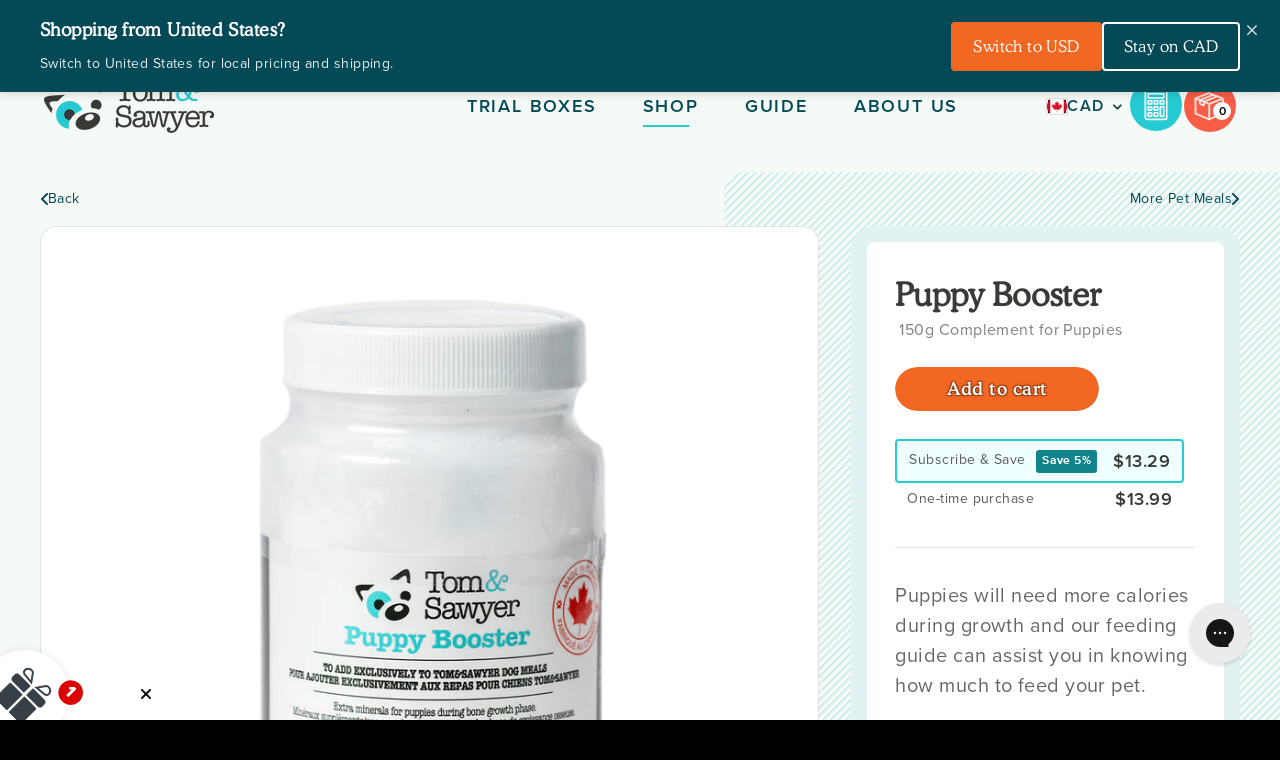

--- FILE ---
content_type: text/html; charset=utf-8
request_url: https://tomandsawyer.com/collections/dog-meals/products/puppy-booster
body_size: 49644
content:















<!doctype html>
<html class="no-js" lang="en" dir="ltr">
<head>
  <meta charset="utf-8">
  <meta http-equiv="X-UA-Compatible" content="IE=edge">
  <meta name="viewport" content="width=device-width,initial-scale=1,viewport-fit=cover">
  <meta name="theme-color" content="#000000">
  <link rel="canonical" href="https://tomandsawyer.com/products/puppy-booster">
  <link rel="preconnect" href="https://cdn.shopify.com">
  <link rel="preconnect" href="https://fonts.shopifycdn.com">
  <link rel="dns-prefetch" href="https://productreviews.shopifycdn.com">
  <link rel="dns-prefetch" href="https://ajax.googleapis.com">
  <link rel="dns-prefetch" href="https://maps.googleapis.com">
  <link rel="dns-prefetch" href="https://maps.gstatic.com"><link rel="shortcut icon" href="//tomandsawyer.com/cdn/shop/files/t_s-favicon-fill_32x32.png?v=1764374531" type="image/png" /><title>Puppy Booster | Dog Meals For Healthy Growth | Tom&amp;Sawyer
</title>
<meta name="description" content="Our Tom&amp;Sawyer Puppy Booster is designed to help your puppy reach their full, healthy size. Ensure your puppy gets all of the nutrients they need to develop."><meta property="og:site_name" content=""><meta property="og:url" content="https://tomandsawyer.com/products/puppy-booster">
  <meta property="og:title" content="Puppy Booster">
  <meta property="og:type" content="product">
  <meta property="og:description" content="Our Tom&amp;Sawyer Puppy Booster is designed to help your puppy reach their full, healthy size. Ensure your puppy gets all of the nutrients they need to develop."><meta property="og:image" content="http://tomandsawyer.com/cdn/shop/products/PuppyBooster_2b5cabea-2cbb-4aff-9a6e-d6db5d262af8_1200x1200.png?v=1636428496">
  <meta property="og:image:secure_url" content="https://tomandsawyer.com/cdn/shop/products/PuppyBooster_2b5cabea-2cbb-4aff-9a6e-d6db5d262af8_1200x1200.png?v=1636428496">
  <meta name="twitter:site" content="@">
  <meta name="twitter:card" content="summary_large_image">
  <meta name="twitter:title" content="Puppy Booster">
  <meta name="twitter:description" content="Our Tom&amp;Sawyer Puppy Booster is designed to help your puppy reach their full, healthy size. Ensure your puppy gets all of the nutrients they need to develop.">
<script type="application/ld+json">
  {
    "@context": "https://schema.org",
    "@type": "Organization",
    "@id": "https://tomandsawyer.com#organization",
    "name": "Tom\u0026amp;Sawyer",
    "url": "https://tomandsawyer.com","description": "The best option for healthy gently-cooked dog \u0026 cat food, using real restaurant ingredients, recipes crafted by chefs and balanced by animal nutritionists. Healthier, Happier, Longer Lives for your pets- delivered right to your door!\n","contactPoint": {
      "@type": "ContactPoint",
      "contactType": "customer service",
      "email": "info@tomandsawyer.com",
      "availableLanguage": ["English"]
    },"sameAs": ["https://www.facebook.com/TomandSawyer/","https://www.instagram.com/tomandsawyer","https://www.pinterest.ca/tomandsawyer/","https://www.youtube.com/channel/UCfcchm6s9uZUtIxsauvuehA","https://www.tiktok.com/@tomandsawyer?lang=en"],"foundingDate": "2015",
    "foundingLocation": {
      "@type": "Place",
      "address": {
        "@type": "PostalAddress",
        "addressLocality": "Toronto",
        "addressRegion": "ON",
        "addressCountry": "CA"
      }
    },"areaServed": [
      {
        "@type": "Country",
        "name": "Canada"
      }
    ],"knowsAbout": [
      "Pet Food",
      "Dog Food",
      "Cat Food",
      "Fresh Pet Food",
      "Pet Nutrition"
    ]
  }
</script>
<script type="application/ld+json">
  {
    "@context": "https://schema.org",
    "@type": "WebSite",
    "@id": "https://tomandsawyer.com#website",
    "url": "https://tomandsawyer.com",
    "name": "Tom\u0026amp;Sawyer","description": "The best option for healthy gently-cooked dog \u0026 cat food, using real restaurant ingredients, recipes crafted by chefs and balanced by animal nutritionists. Healthier, Happier, Longer Lives for your pets- delivered right to your door!\n","publisher": {
      "@id": "https://tomandsawyer.com#organization"
    },
    "potentialAction": {
      "@type": "SearchAction",
      "target": {
        "@type": "EntryPoint",
        "urlTemplate": "https://tomandsawyer.com/search?q={search_term_string}"
      },
      "query-input": "required name=search_term_string"
    },
    "inLanguage": "en"
  }
</script>
<script type="application/ld+json">
  {
    "@context": "https://schema.org",
    "@type": "BreadcrumbList",
    "itemListElement": [
      {
        "@type": "ListItem",
        "position": 1,
        "name": "Home",
        "item": "https://tomandsawyer.com"
      },{
            "@type": "ListItem",
            "position": 2,
            "name": "Dog Meals",
            "item": "https://tomandsawyer.com/collections/dog-meals"
          }
          ,{
            "@type": "ListItem",
            "position": 3,
            "name": "Puppy Booster",
            "item": "https://tomandsawyer.com/products/puppy-booster"
          }]
  }
</script>

  <script>window.performance && window.performance.mark && window.performance.mark('shopify.content_for_header.start');</script><meta name="google-site-verification" content="62AMfgelDe3Auw4HkShFf9xOeAJ_Ya6s8_VqgvOm5Ck">
<meta name="facebook-domain-verification" content="rq3dmsogpzgblrn594o5g5k8jsn8c1">
<meta id="shopify-digital-wallet" name="shopify-digital-wallet" content="/9433490/digital_wallets/dialog">
<meta name="shopify-checkout-api-token" content="d80524522d0ef82444d1a5ccdfe2f332">
<link rel="alternate" type="application/json+oembed" href="https://tomandsawyer.com/products/puppy-booster.oembed">
<script async="async" src="/checkouts/internal/preloads.js?locale=en-CA"></script>
<link rel="preconnect" href="https://shop.app" crossorigin="anonymous">
<script async="async" src="https://shop.app/checkouts/internal/preloads.js?locale=en-CA&shop_id=9433490" crossorigin="anonymous"></script>
<script id="apple-pay-shop-capabilities" type="application/json">{"shopId":9433490,"countryCode":"CA","currencyCode":"CAD","merchantCapabilities":["supports3DS"],"merchantId":"gid:\/\/shopify\/Shop\/9433490","merchantName":"Tom\u0026Sawyer","requiredBillingContactFields":["postalAddress","email","phone"],"requiredShippingContactFields":["postalAddress","email","phone"],"shippingType":"shipping","supportedNetworks":["visa","masterCard","amex","discover","interac","jcb"],"total":{"type":"pending","label":"Tom\u0026Sawyer","amount":"1.00"},"shopifyPaymentsEnabled":true,"supportsSubscriptions":true}</script>
<script id="shopify-features" type="application/json">{"accessToken":"d80524522d0ef82444d1a5ccdfe2f332","betas":["rich-media-storefront-analytics"],"domain":"tomandsawyer.com","predictiveSearch":true,"shopId":9433490,"locale":"en"}</script>
<script>var Shopify = Shopify || {};
Shopify.shop = "tom-sawyer.myshopify.com";
Shopify.locale = "en";
Shopify.currency = {"active":"CAD","rate":"1.0"};
Shopify.country = "CA";
Shopify.theme = {"name":"tomandsawyer-shopify-theme\/production","id":154453410022,"schema_name":"Streamline","schema_version":"4.0.0","theme_store_id":null,"role":"main"};
Shopify.theme.handle = "null";
Shopify.theme.style = {"id":null,"handle":null};
Shopify.cdnHost = "tomandsawyer.com/cdn";
Shopify.routes = Shopify.routes || {};
Shopify.routes.root = "/";</script>
<script type="module">!function(o){(o.Shopify=o.Shopify||{}).modules=!0}(window);</script>
<script>!function(o){function n(){var o=[];function n(){o.push(Array.prototype.slice.apply(arguments))}return n.q=o,n}var t=o.Shopify=o.Shopify||{};t.loadFeatures=n(),t.autoloadFeatures=n()}(window);</script>
<script>
  window.ShopifyPay = window.ShopifyPay || {};
  window.ShopifyPay.apiHost = "shop.app\/pay";
  window.ShopifyPay.redirectState = null;
</script>
<script id="shop-js-analytics" type="application/json">{"pageType":"product"}</script>
<script defer="defer" async type="module" src="//tomandsawyer.com/cdn/shopifycloud/shop-js/modules/v2/client.init-shop-cart-sync_BN7fPSNr.en.esm.js"></script>
<script defer="defer" async type="module" src="//tomandsawyer.com/cdn/shopifycloud/shop-js/modules/v2/chunk.common_Cbph3Kss.esm.js"></script>
<script defer="defer" async type="module" src="//tomandsawyer.com/cdn/shopifycloud/shop-js/modules/v2/chunk.modal_DKumMAJ1.esm.js"></script>
<script type="module">
  await import("//tomandsawyer.com/cdn/shopifycloud/shop-js/modules/v2/client.init-shop-cart-sync_BN7fPSNr.en.esm.js");
await import("//tomandsawyer.com/cdn/shopifycloud/shop-js/modules/v2/chunk.common_Cbph3Kss.esm.js");
await import("//tomandsawyer.com/cdn/shopifycloud/shop-js/modules/v2/chunk.modal_DKumMAJ1.esm.js");

  window.Shopify.SignInWithShop?.initShopCartSync?.({"fedCMEnabled":true,"windoidEnabled":true});

</script>
<script>
  window.Shopify = window.Shopify || {};
  if (!window.Shopify.featureAssets) window.Shopify.featureAssets = {};
  window.Shopify.featureAssets['shop-js'] = {"shop-cart-sync":["modules/v2/client.shop-cart-sync_CJVUk8Jm.en.esm.js","modules/v2/chunk.common_Cbph3Kss.esm.js","modules/v2/chunk.modal_DKumMAJ1.esm.js"],"init-fed-cm":["modules/v2/client.init-fed-cm_7Fvt41F4.en.esm.js","modules/v2/chunk.common_Cbph3Kss.esm.js","modules/v2/chunk.modal_DKumMAJ1.esm.js"],"init-shop-email-lookup-coordinator":["modules/v2/client.init-shop-email-lookup-coordinator_Cc088_bR.en.esm.js","modules/v2/chunk.common_Cbph3Kss.esm.js","modules/v2/chunk.modal_DKumMAJ1.esm.js"],"init-windoid":["modules/v2/client.init-windoid_hPopwJRj.en.esm.js","modules/v2/chunk.common_Cbph3Kss.esm.js","modules/v2/chunk.modal_DKumMAJ1.esm.js"],"shop-button":["modules/v2/client.shop-button_B0jaPSNF.en.esm.js","modules/v2/chunk.common_Cbph3Kss.esm.js","modules/v2/chunk.modal_DKumMAJ1.esm.js"],"shop-cash-offers":["modules/v2/client.shop-cash-offers_DPIskqss.en.esm.js","modules/v2/chunk.common_Cbph3Kss.esm.js","modules/v2/chunk.modal_DKumMAJ1.esm.js"],"shop-toast-manager":["modules/v2/client.shop-toast-manager_CK7RT69O.en.esm.js","modules/v2/chunk.common_Cbph3Kss.esm.js","modules/v2/chunk.modal_DKumMAJ1.esm.js"],"init-shop-cart-sync":["modules/v2/client.init-shop-cart-sync_BN7fPSNr.en.esm.js","modules/v2/chunk.common_Cbph3Kss.esm.js","modules/v2/chunk.modal_DKumMAJ1.esm.js"],"init-customer-accounts-sign-up":["modules/v2/client.init-customer-accounts-sign-up_CfPf4CXf.en.esm.js","modules/v2/client.shop-login-button_DeIztwXF.en.esm.js","modules/v2/chunk.common_Cbph3Kss.esm.js","modules/v2/chunk.modal_DKumMAJ1.esm.js"],"pay-button":["modules/v2/client.pay-button_CgIwFSYN.en.esm.js","modules/v2/chunk.common_Cbph3Kss.esm.js","modules/v2/chunk.modal_DKumMAJ1.esm.js"],"init-customer-accounts":["modules/v2/client.init-customer-accounts_DQ3x16JI.en.esm.js","modules/v2/client.shop-login-button_DeIztwXF.en.esm.js","modules/v2/chunk.common_Cbph3Kss.esm.js","modules/v2/chunk.modal_DKumMAJ1.esm.js"],"avatar":["modules/v2/client.avatar_BTnouDA3.en.esm.js"],"init-shop-for-new-customer-accounts":["modules/v2/client.init-shop-for-new-customer-accounts_CsZy_esa.en.esm.js","modules/v2/client.shop-login-button_DeIztwXF.en.esm.js","modules/v2/chunk.common_Cbph3Kss.esm.js","modules/v2/chunk.modal_DKumMAJ1.esm.js"],"shop-follow-button":["modules/v2/client.shop-follow-button_BRMJjgGd.en.esm.js","modules/v2/chunk.common_Cbph3Kss.esm.js","modules/v2/chunk.modal_DKumMAJ1.esm.js"],"checkout-modal":["modules/v2/client.checkout-modal_B9Drz_yf.en.esm.js","modules/v2/chunk.common_Cbph3Kss.esm.js","modules/v2/chunk.modal_DKumMAJ1.esm.js"],"shop-login-button":["modules/v2/client.shop-login-button_DeIztwXF.en.esm.js","modules/v2/chunk.common_Cbph3Kss.esm.js","modules/v2/chunk.modal_DKumMAJ1.esm.js"],"lead-capture":["modules/v2/client.lead-capture_DXYzFM3R.en.esm.js","modules/v2/chunk.common_Cbph3Kss.esm.js","modules/v2/chunk.modal_DKumMAJ1.esm.js"],"shop-login":["modules/v2/client.shop-login_CA5pJqmO.en.esm.js","modules/v2/chunk.common_Cbph3Kss.esm.js","modules/v2/chunk.modal_DKumMAJ1.esm.js"],"payment-terms":["modules/v2/client.payment-terms_BxzfvcZJ.en.esm.js","modules/v2/chunk.common_Cbph3Kss.esm.js","modules/v2/chunk.modal_DKumMAJ1.esm.js"]};
</script>
<script>(function() {
  var isLoaded = false;
  function asyncLoad() {
    if (isLoaded) return;
    isLoaded = true;
    var urls = ["https:\/\/js.smile.io\/v1\/smile-shopify.js?shop=tom-sawyer.myshopify.com","https:\/\/shopify-app.bundlepayments.com\/widget-script?shop=tom-sawyer.myshopify.com","https:\/\/redirectify.app\/script_tags\/tracking.js?shop=tom-sawyer.myshopify.com","https:\/\/scripttags.jst.ai\/shopify_justuno_9433490_38f65b40-6cc1-11ec-a58a-f1799901d9e6.js?shop=tom-sawyer.myshopify.com","https:\/\/tools.luckyorange.com\/core\/lo.js?site-id=9a24f023\u0026shop=tom-sawyer.myshopify.com","\/\/cdn.shopify.com\/proxy\/506d076e0426739330468e47e947e883efd279bfc9124048c72ea276993e73cd\/app.heap-static.com\/integrations\/shopify-one-click\/js\/script-tag?shop=tom-sawyer.myshopify.com\u0026sp-cache-control=cHVibGljLCBtYXgtYWdlPTkwMA","https:\/\/config.gorgias.chat\/bundle-loader\/01GYCC8XD4TQF8EYH5KDC06NYJ?source=shopify1click\u0026shop=tom-sawyer.myshopify.com","https:\/\/na.shgcdn3.com\/pixel-collector.js?shop=tom-sawyer.myshopify.com","https:\/\/sdk.postscript.io\/sdk-script-loader.bundle.js?shopId=32038\u0026shop=tom-sawyer.myshopify.com","https:\/\/public.9gtb.com\/loader.js?g_cvt_id=2af6316f-8190-43fb-bfd7-fabc57675c2a\u0026shop=tom-sawyer.myshopify.com"];
    for (var i = 0; i < urls.length; i++) {
      var s = document.createElement('script');
      s.type = 'text/javascript';
      s.async = true;
      s.src = urls[i];
      var x = document.getElementsByTagName('script')[0];
      x.parentNode.insertBefore(s, x);
    }
  };
  if(window.attachEvent) {
    window.attachEvent('onload', asyncLoad);
  } else {
    window.addEventListener('load', asyncLoad, false);
  }
})();</script>
<script id="__st">var __st={"a":9433490,"offset":-18000,"reqid":"f5881a94-dc78-407a-bead-cff79422e0a1-1769984633","pageurl":"tomandsawyer.com\/collections\/dog-meals\/products\/puppy-booster","u":"f7cecccdee4d","p":"product","rtyp":"product","rid":7744072518};</script>
<script>window.ShopifyPaypalV4VisibilityTracking = true;</script>
<script id="captcha-bootstrap">!function(){'use strict';const t='contact',e='account',n='new_comment',o=[[t,t],['blogs',n],['comments',n],[t,'customer']],c=[[e,'customer_login'],[e,'guest_login'],[e,'recover_customer_password'],[e,'create_customer']],r=t=>t.map((([t,e])=>`form[action*='/${t}']:not([data-nocaptcha='true']) input[name='form_type'][value='${e}']`)).join(','),a=t=>()=>t?[...document.querySelectorAll(t)].map((t=>t.form)):[];function s(){const t=[...o],e=r(t);return a(e)}const i='password',u='form_key',d=['recaptcha-v3-token','g-recaptcha-response','h-captcha-response',i],f=()=>{try{return window.sessionStorage}catch{return}},m='__shopify_v',_=t=>t.elements[u];function p(t,e,n=!1){try{const o=window.sessionStorage,c=JSON.parse(o.getItem(e)),{data:r}=function(t){const{data:e,action:n}=t;return t[m]||n?{data:e,action:n}:{data:t,action:n}}(c);for(const[e,n]of Object.entries(r))t.elements[e]&&(t.elements[e].value=n);n&&o.removeItem(e)}catch(o){console.error('form repopulation failed',{error:o})}}const l='form_type',E='cptcha';function T(t){t.dataset[E]=!0}const w=window,h=w.document,L='Shopify',v='ce_forms',y='captcha';let A=!1;((t,e)=>{const n=(g='f06e6c50-85a8-45c8-87d0-21a2b65856fe',I='https://cdn.shopify.com/shopifycloud/storefront-forms-hcaptcha/ce_storefront_forms_captcha_hcaptcha.v1.5.2.iife.js',D={infoText:'Protected by hCaptcha',privacyText:'Privacy',termsText:'Terms'},(t,e,n)=>{const o=w[L][v],c=o.bindForm;if(c)return c(t,g,e,D).then(n);var r;o.q.push([[t,g,e,D],n]),r=I,A||(h.body.append(Object.assign(h.createElement('script'),{id:'captcha-provider',async:!0,src:r})),A=!0)});var g,I,D;w[L]=w[L]||{},w[L][v]=w[L][v]||{},w[L][v].q=[],w[L][y]=w[L][y]||{},w[L][y].protect=function(t,e){n(t,void 0,e),T(t)},Object.freeze(w[L][y]),function(t,e,n,w,h,L){const[v,y,A,g]=function(t,e,n){const i=e?o:[],u=t?c:[],d=[...i,...u],f=r(d),m=r(i),_=r(d.filter((([t,e])=>n.includes(e))));return[a(f),a(m),a(_),s()]}(w,h,L),I=t=>{const e=t.target;return e instanceof HTMLFormElement?e:e&&e.form},D=t=>v().includes(t);t.addEventListener('submit',(t=>{const e=I(t);if(!e)return;const n=D(e)&&!e.dataset.hcaptchaBound&&!e.dataset.recaptchaBound,o=_(e),c=g().includes(e)&&(!o||!o.value);(n||c)&&t.preventDefault(),c&&!n&&(function(t){try{if(!f())return;!function(t){const e=f();if(!e)return;const n=_(t);if(!n)return;const o=n.value;o&&e.removeItem(o)}(t);const e=Array.from(Array(32),(()=>Math.random().toString(36)[2])).join('');!function(t,e){_(t)||t.append(Object.assign(document.createElement('input'),{type:'hidden',name:u})),t.elements[u].value=e}(t,e),function(t,e){const n=f();if(!n)return;const o=[...t.querySelectorAll(`input[type='${i}']`)].map((({name:t})=>t)),c=[...d,...o],r={};for(const[a,s]of new FormData(t).entries())c.includes(a)||(r[a]=s);n.setItem(e,JSON.stringify({[m]:1,action:t.action,data:r}))}(t,e)}catch(e){console.error('failed to persist form',e)}}(e),e.submit())}));const S=(t,e)=>{t&&!t.dataset[E]&&(n(t,e.some((e=>e===t))),T(t))};for(const o of['focusin','change'])t.addEventListener(o,(t=>{const e=I(t);D(e)&&S(e,y())}));const B=e.get('form_key'),M=e.get(l),P=B&&M;t.addEventListener('DOMContentLoaded',(()=>{const t=y();if(P)for(const e of t)e.elements[l].value===M&&p(e,B);[...new Set([...A(),...v().filter((t=>'true'===t.dataset.shopifyCaptcha))])].forEach((e=>S(e,t)))}))}(h,new URLSearchParams(w.location.search),n,t,e,['guest_login'])})(!1,!0)}();</script>
<script integrity="sha256-4kQ18oKyAcykRKYeNunJcIwy7WH5gtpwJnB7kiuLZ1E=" data-source-attribution="shopify.loadfeatures" defer="defer" src="//tomandsawyer.com/cdn/shopifycloud/storefront/assets/storefront/load_feature-a0a9edcb.js" crossorigin="anonymous"></script>
<script crossorigin="anonymous" defer="defer" src="//tomandsawyer.com/cdn/shopifycloud/storefront/assets/shopify_pay/storefront-65b4c6d7.js?v=20250812"></script>
<script data-source-attribution="shopify.dynamic_checkout.dynamic.init">var Shopify=Shopify||{};Shopify.PaymentButton=Shopify.PaymentButton||{isStorefrontPortableWallets:!0,init:function(){window.Shopify.PaymentButton.init=function(){};var t=document.createElement("script");t.src="https://tomandsawyer.com/cdn/shopifycloud/portable-wallets/latest/portable-wallets.en.js",t.type="module",document.head.appendChild(t)}};
</script>
<script data-source-attribution="shopify.dynamic_checkout.buyer_consent">
  function portableWalletsHideBuyerConsent(e){var t=document.getElementById("shopify-buyer-consent"),n=document.getElementById("shopify-subscription-policy-button");t&&n&&(t.classList.add("hidden"),t.setAttribute("aria-hidden","true"),n.removeEventListener("click",e))}function portableWalletsShowBuyerConsent(e){var t=document.getElementById("shopify-buyer-consent"),n=document.getElementById("shopify-subscription-policy-button");t&&n&&(t.classList.remove("hidden"),t.removeAttribute("aria-hidden"),n.addEventListener("click",e))}window.Shopify?.PaymentButton&&(window.Shopify.PaymentButton.hideBuyerConsent=portableWalletsHideBuyerConsent,window.Shopify.PaymentButton.showBuyerConsent=portableWalletsShowBuyerConsent);
</script>
<script data-source-attribution="shopify.dynamic_checkout.cart.bootstrap">document.addEventListener("DOMContentLoaded",(function(){function t(){return document.querySelector("shopify-accelerated-checkout-cart, shopify-accelerated-checkout")}if(t())Shopify.PaymentButton.init();else{new MutationObserver((function(e,n){t()&&(Shopify.PaymentButton.init(),n.disconnect())})).observe(document.body,{childList:!0,subtree:!0})}}));
</script>
<link id="shopify-accelerated-checkout-styles" rel="stylesheet" media="screen" href="https://tomandsawyer.com/cdn/shopifycloud/portable-wallets/latest/accelerated-checkout-backwards-compat.css" crossorigin="anonymous">
<style id="shopify-accelerated-checkout-cart">
        #shopify-buyer-consent {
  margin-top: 1em;
  display: inline-block;
  width: 100%;
}

#shopify-buyer-consent.hidden {
  display: none;
}

#shopify-subscription-policy-button {
  background: none;
  border: none;
  padding: 0;
  text-decoration: underline;
  font-size: inherit;
  cursor: pointer;
}

#shopify-subscription-policy-button::before {
  box-shadow: none;
}

      </style>

<script>window.performance && window.performance.mark && window.performance.mark('shopify.content_for_header.end');</script>
  





  <script type="text/javascript">
    
      window.__shgMoneyFormat = window.__shgMoneyFormat || {"CAD":{"currency":"CAD","currency_symbol":"$","currency_symbol_location":"left","decimal_places":2,"decimal_separator":".","thousands_separator":","},"USD":{"currency":"USD","currency_symbol":"$","currency_symbol_location":"left","decimal_places":2,"decimal_separator":".","thousands_separator":","}};
    
    window.__shgCurrentCurrencyCode = window.__shgCurrentCurrencyCode || {
      currency: "CAD",
      currency_symbol: "$",
      decimal_separator: ".",
      thousands_separator: ",",
      decimal_places: 2,
      currency_symbol_location: "left"
    };
  </script>




  

  <script>

    var theme = {
      stylesheet: "//tomandsawyer.com/cdn/shop/t/54/assets/theme.css?v=124702002902811518951767165669",
      template: "product",
      routes: {
        home: "/",
        cart: "/cart.js",
        cartPage: "/cart",
        cartAdd: "/cart/add.js",
        cartChange: "/cart/change.js"
      },
      strings: {
        addToCart: "Add to cart",
        soldOut: "Sold Out",
        unavailable: "Unavailable",
        regularPrice: "Regular price",
        salePrice: "Sale price",
        inStockLabel: "In stock, ready to ship",
        stockLabel: "Low stock - [count] items left",
        willNotShipUntil: "Ready to ship [date]",
        willBeInStockAfter: "Back in stock [date]",
        waitingForStock: "Inventory on the way",
        cartItems: "[count] items",
        cartConfirmDelete: "Are you sure you want to remove this item?",
        cartTermsConfirmation: "You must agree with the terms and conditions of sales to check out"
      },
      settings: {
        dynamicVariantsEnable: true,
        cartType: "drawer",
        isCustomerTemplate: false,
        moneyFormat: "${{amount}}",
        quickView: false,
        hoverProductGrid: false,
        themeName: 'Streamline',
        themeVersion: "4.0.0",
        mealPlanOnetimeWarning: "While this is still enough of the right food for {{pet_name}}, you will be missing out on 5% savings and the peace of mind that regular delivery brings to a busy schedule.",
        mealPlanFrequencyWarning: "Too long and you'll run out; too short and your freezer will get overloaded.",
        feedingGuideApiKey: "xFJX+xzng17XLNmnwU0CkLqUs\/QePkGEnSAIoAgRfZ8=",
        market: 'CA',
        subscriptionDiscount: 0.95,
        subscriptionDiscountPercent: '5%'
      }
    };

    document.documentElement.className = document.documentElement.className.replace('no-js', 'js');
  </script><style data-shopify>@font-face {
    font-family: "American Typewriter Regular";
    src: url('//tomandsawyer.com/cdn/shop/t/54/assets/American_Typewriter_Regular.woff2?v=27687807806167918331764015711') format("woff2"),
         url('//tomandsawyer.com/cdn/shop/t/54/assets/American_Typewriter_Regular.woff?v=136942143168716253551764015711') format("woff");
  }

  @font-face {
    font-family: "Cooper BT Light";
    src: url('//tomandsawyer.com/cdn/shop/t/54/assets/Cooper_BT_Light.woff2?v=102151193318867619791764015714') format("woff2"),
         url('//tomandsawyer.com/cdn/shop/t/54/assets/Cooper_BT_Light.woff?v=180164750921113872321764015713') format("woff");
  }

  @font-face {
    font-family: "Cooper BT Medium";
    src: url('//tomandsawyer.com/cdn/shop/t/54/assets/Cooper_BT_Medium.woff2?v=1542359327994109991764015714') format("woff2"),
         url('//tomandsawyer.com/cdn/shop/t/54/assets/Cooper_BT_Medium.woff?v=34361323479310286761764015714') format("woff");
  }

  @font-face {
    font-family: "Proxima Nova";
    font-weight: 400;
    src: url('//tomandsawyer.com/cdn/shop/t/54/assets/Proxima_Nova.woff2?v=59093446087745233661764015713') format("woff2"),
         url('//tomandsawyer.com/cdn/shop/t/54/assets/Proxima_Nova.woff?v=119468592253646787831764015712') format("woff");
  }

  @font-face {
    font-family: "Proxima Nova";
    font-weight: 600;
    src: url('//tomandsawyer.com/cdn/shop/t/54/assets/Proxima_Nova_SemiBold.woff2?v=146879334254291341251764015715') format("woff2"),
         url('//tomandsawyer.com/cdn/shop/t/54/assets/Proxima_Nova_SemiBold.woff?v=15969358920910462591764015714') format("woff");
  }

  @font-face {
    font-family: "Proxima Nova";
    font-weight: 700;
    src: url('//tomandsawyer.com/cdn/shop/t/54/assets/Proxima_Nova_Bold.woff2?v=65776567754670098051764015714') format("woff2"),
         url('//tomandsawyer.com/cdn/shop/t/54/assets/Proxima_Nova_Bold.woff?v=65639806473399531111764015713') format("woff");
  }

  :root {
    --typeHeaderPrimary: "Cooper BT Light";
    --typeHeaderFallback: -apple-system, 'Segoe UI', Roboto, 'Helvetica Neue', 'Noto Sans', 'Liberation Sans', Arial, sans-serif, 'Apple Color Emoji', 'Segoe UI Emoji', 'Segoe UI Symbol', 'Noto Color Emoji';
    --typeHeaderSize: 82px;
    --typeHeaderStyle: normal;
    --typeHeaderWeight: 400;
    --typeHeaderLineHeight: 1;
    --typeHeaderSpacing: 0.0em;

    --typeBasePrimary: "Proxima Nova";
    --typeBaseFallback:-apple-system, 'Segoe UI', Roboto, 'Helvetica Neue', 'Noto Sans', 'Liberation Sans', Arial, sans-serif, 'Apple Color Emoji', 'Segoe UI Emoji', 'Segoe UI Symbol', 'Noto Color Emoji';
    --typeBaseSize: 18px;
    --typeBaseWeight: 400;
    --typeBaseStyle: normal;
    --typeBaseSpacing: 0.025em;
    --typeBaseLineHeight: 1.6;

    
      --buttonRadius: 35px;
    

    --iconWeight: 5px;
    --iconLinecaps: miter;
  }

  

  .hero {
    background-image: linear-gradient(100deg, #f6faf7 40%, #ffffff 63%, #f6faf7 79%);
  }

  .placeholder-content,
  .image-wrap,
  .skrim__link,
  .pswp__img--placeholder {
    background-image: linear-gradient(100deg, #f6faf7 40%, #ecf5ee 63%, #f6faf7 79%);
  }</style><style>
  
  

  
  
  

  body,
  input,
  textarea,
  button,
  select {
    -webkit-font-smoothing: antialiased;
    -webkit-text-size-adjust: 100%;
    text-rendering: optimizeSpeed;
    font-family: var(--typeBasePrimary), var(--typeBaseFallback);
    font-size: calc(var(--typeBaseSize) * 0.85);
    font-weight: var(--typeBaseWeight);
    font-style: var(--typeBaseStyle);
    letter-spacing: var(--typeBaseSpacing);
    line-height: var(--typeBaseLineHeight);
  }

  @media only screen and (min-width: 769px) {
    body,
    input,
    textarea,
    button,
    select {
      font-size: var(--typeBaseSize);
    }
  }

  .page-container,
  .overscroll-loader {
    display: none;
  }

  h1, .h1,
  h3, .h3,
  h4, .h4,
  h5, .h5,
  h6, .h6,
  .section-header__title,
  .spr-header-title.spr-header-title {
    font-family: var(--typeHeaderPrimary), var(--typeHeaderFallback);
    font-weight: var(--typeHeaderWeight);
    font-style: normal;
    letter-spacing: var(--typeHeaderSpacing);
    line-height: var(--typeHeaderLineHeight);
    word-break: break-word;

    
  }

  h2, .h2 {
    font-family: var(--typeBasePrimary), var(--typeBaseFallback);
    font-weight: var(--typeBaseWeight);
    letter-spacing: var(--typeBaseSpacing);
    line-height: var(--typeBaseLineHeight);
  }

  
  @keyframes pulse-fade {
    0% {
      opacity: 0;
    }
    50% {
      opacity: 1;
    }
    100% {
      opacity: 0;
    }
  }

  .splash-screen {
    box-sizing: border-box;
    display: flex;
    position: fixed;
    left: 0;
    top: 0;
    right: 0;
    bottom: 0;
    align-items: center;
    justify-content: center;
    z-index: 10001;
    background-color: #f6faf7;
  }

  .splash-screen__loader {
    max-width: 120px;
  }

  @media only screen and (min-width: 769px) {
    .splash-screen__loader {
      max-width: 300px;
    }
  }

  .splash-screen img {
    display: block;
    max-width: 100%;
    border: 0 none;
    animation: pulse-fade 0.4s infinite linear;
  }

  .loader-text {
    letter-spacing: 0.2em;
    font-size: 1.5em;
    text-transform: uppercase;
    animation: pulse-fade 0.4s infinite linear;
  }

  .loader-logo {
    display: none;
    position: fixed;
    left: 0;
    top: 0;
    right: 0;
    bottom: 0;
    align-items: center;
    justify-content: center;
    background-color: #f6faf7;
    z-index: 6000;
  }

  .loader-logo__img {
    display: block;
  }

  .transition-body {
    opacity: 0;
  }

  .btn--loading span:after {
    content: "Loading";
  }
</style>

<link title="theme" rel="preload" href="//tomandsawyer.com/cdn/shop/t/54/assets/theme.css?v=124702002902811518951767165669" as="style">
<noscript><link rel="stylesheet" href="//tomandsawyer.com/cdn/shop/t/54/assets/theme.css?v=124702002902811518951767165669"></noscript>

<script>
/*! loadCSS. [c]2017 Filament Group, Inc. MIT License */
!function(a){"use strict";var b=function(b,c,d){function e(a){return h.body?a():void setTimeout(function(){e(a)})}function f(){i.addEventListener&&i.removeEventListener("load",f);if(!Shopify.designMode)i.media=d||"all"}var g,h=a.document,i=h.createElement("link");if(c)g=c;else{var j=(h.body||h.getElementsByTagName("head")[0]).childNodes;g=j[j.length-1]}var k=h.styleSheets;i.rel="stylesheet",i.href=b,i.media=Shopify.designMode?d||"all":"only x",e(function(){g.parentNode.insertBefore(i,c?g:g.nextSibling)});var l=function(a){for(var b=i.href,c=k.length;c--;)if(k[c].href===b)return a();setTimeout(function(){l(a)})};return i.addEventListener&&i.addEventListener("load",f),i.onloadcssdefined=l,l(f),i};"undefined"!=typeof exports?exports.loadCSS=b:a.loadCSS=b}("undefined"!=typeof global?global:this);
/*! onloadCSS. (onload callback for loadCSS) [c]2017 Filament Group, Inc. MIT License */
function onloadCSS(a,b){function c(){!d&&b&&(d=!0,b.call(a))}var d;a.addEventListener&&a.addEventListener("load",c),a.attachEvent&&a.attachEvent("onload",c),"isApplicationInstalled"in navigator&&"onloadcssdefined"in a&&a.onloadcssdefined(c)}

// Insert our stylesheet before our preload <link> tag
var preload = document.querySelector('link[href="//tomandsawyer.com/cdn/shop/t/54/assets/theme.css?v=124702002902811518951767165669"]');
var stylesheet = loadCSS('//tomandsawyer.com/cdn/shop/t/54/assets/theme.css?v=124702002902811518951767165669', preload);
// Create a property to easily detect if the stylesheet is done loading
onloadCSS(stylesheet, function() { stylesheet.loaded = true; });
</script>
<script src="//tomandsawyer.com/cdn/shop/t/54/assets/vendor-v5.js" defer="defer"></script><link rel="preload" as="style" href="//tomandsawyer.com/cdn/shop/t/54/assets/currency-flags.css" onload="this.onload=null;this.rel='stylesheet'">
    <link rel="stylesheet" href="//tomandsawyer.com/cdn/shop/t/54/assets/currency-flags.css"><script src="//tomandsawyer.com/cdn/shop/t/54/assets/theme.js?v=159059233635718209611767165640" defer="defer"></script><script>
    const awtomicNextOrderBlackoutDates = ['2024-12-19', '2024-12-26'];
  </script>
  <script src="//tomandsawyer.com/cdn/shop/t/54/assets/toast-notifications.min.js?v=135282964005294919911764537245"></script>
  <script src="//tomandsawyer.com/cdn/shop/t/54/assets/custom.min.js?v=11586896048831196561767165640" defer="defer"></script><script src="//tomandsawyer.com/cdn/shop/t/54/assets/market-auto-detection.js?v=164180498835446454131764015714" defer="defer"></script><script>
    window.MIN_ITEMS = 14;
    window.AWTOMIC_BUNDLE_CONFIG = {
      handle: 'pet-meal-box',
      productId: 'gid://shopify/Product/9481358508262',
      variantId: 'gid://shopify/ProductVariant/46895797469414',
      name: 'Pet Meal Box',
      label: 'Select at least 14 meal packages',
      type: 'dynamicBaB'
    };window.AWTOMIC_SELLING_PLANS = {'1': '2816049382',
'2': '2816082150',
'3': '2816114918',
'4': '2816147686',
'5': '2816180454',
'6': '2816213222',
'7': '2816245990',
'8': '2816278758'
};window.CART_STATE = {
      itemCount: 0,};
  </script>
  




<script>
  window.mealProductData = {
    
      
      
        
        

        

        
          
          
          
          
            
              
              
            
              
              
            
              
              
            
              
              
            
              
              
            
              
              
            
              
              
                
                
                
                
                
          

          
          "italian-beef-pasta": {
            title: "Italian Beef Pasta",
            product_type: "Dog Meal",
            image: "\/\/tomandsawyer.com\/cdn\/shop\/products\/ItalianBeefPasta_pot_sm_300x300.png?v=1764821029",
            tags: ["Active","FILTER:Misc:Best_Food_Toppers","FILTER:Misc:Bestsellers","FILTER:Misc:Puppies","PLAN:Allergies:Chicken","PLAN:Allergies:Dairy","PLAN:Allergies:Fish","PLAN:Allergies:Pork","PLAN:Health:Cancer_Dog","PLAN:Health:Environmental_Allergies","PLAN:Health:Picky_Eater","PLAN:Health:Sensitive_Stomach","PLAN:Life_Stage:Adult_Maintenance","PLAN:Life_Stage:Puppy_(with_puppy_booster)"],
            variant_id: "39972992778416",
            kcal_per_100g: 137
          }
          
        
      
        
        

        

        
          
          
          
          
            
              
              
            
              
              
            
              
              
            
              
              
            
              
              
            
              
              
            
              
              
                
                
                
                
                
          

          ,
          "kangaroo": {
            title: "Kangaroo",
            product_type: "Dog Meal",
            image: "\/\/tomandsawyer.com\/cdn\/shop\/products\/Kangaroo_pot_sm_300x300.png?v=1764820976",
            tags: ["Active","FILTER:Misc:Bestsellers","FILTER:Misc:Novel_Protein","PLAN:Allergies:Beef","PLAN:Allergies:Chicken","PLAN:Allergies:Dairy","PLAN:Allergies:Eggs","PLAN:Allergies:Fish","PLAN:Allergies:Gluten","PLAN:Allergies:Grain","PLAN:Allergies:Pork","PLAN:Health:Diabetes_Mellitus_Dog","PLAN:Health:Environmental_Allergies","PLAN:Health:Gluten_Free","PLAN:Health:Grain_Free","PLAN:Health:Itchy_Paws_Skin","PLAN:Health:Low_Fat","PLAN:Health:Pancreatitis_Dog","PLAN:Health:Sensitive_Stomach","PLAN:Health:Tear_Stains","PLAN:Health:Vomiting","PLAN:Health:Weight_Management","PLAN:Life_Stage:Adult_Maintenance"],
            variant_id: "37166787980",
            kcal_per_100g: 95
          }
          
        
      
        
        

        

        
          
          
          
          
            
              
              
            
              
              
            
              
              
            
              
              
            
              
              
            
              
              
            
              
              
                
                
                
                
                
          

          ,
          "classic-pork-stew": {
            title: "Classic Pork Stew",
            product_type: "Dog Meal",
            image: "\/\/tomandsawyer.com\/cdn\/shop\/products\/ClassicPorkStew_pot_sm_300x300.png?v=1764820995",
            tags: ["Active","FILTER:Misc:Best_Food_Toppers","FILTER:Misc:Bestsellers","FILTER:Misc:Novel_Protein","FILTER:Misc:Puppies","PLAN:Allergies:Beef","PLAN:Allergies:Chicken","PLAN:Allergies:Dairy","PLAN:Allergies:Eggs","PLAN:Allergies:Fish","PLAN:Allergies:Gluten","PLAN:Allergies:Grain","PLAN:Health:Cancer_Dog","PLAN:Health:Diabetes_Mellitus_Dog","PLAN:Health:Ear_Infections","PLAN:Health:Environmental_Allergies","PLAN:Health:Gluten_Free","PLAN:Health:Grain_Free","PLAN:Health:Picky_Eater","PLAN:Health:Sensitive_Stomach","PLAN:Health:Weight_Management","PLAN:Life_Stage:Adult_Maintenance","PLAN:Life_Stage:Puppy_(with_puppy_booster)"],
            variant_id: "39967893717168",
            kcal_per_100g: 163
          }
          
        
      
        
        

        

        
          
          
          
          
            
              
              
            
              
              
            
              
              
            
              
              
            
              
              
            
              
              
            
              
              
                
                
                
                
                
          

          ,
          "beef-broccoli": {
            title: "Beef \u0026 Broccoli",
            product_type: "Dog Meal",
            image: "\/\/tomandsawyer.com\/cdn\/shop\/products\/Beef_Broccoli_pot_sm_300x300.png?v=1764821019",
            tags: ["Active","FILTER:Misc:Best_Food_Toppers","PLAN:Allergies:Chicken","PLAN:Allergies:Dairy","PLAN:Allergies:Eggs","PLAN:Allergies:Fish","PLAN:Allergies:Gluten","PLAN:Allergies:Pork","PLAN:Health:Diabetes_Mellitus_Dog","PLAN:Health:Environmental_Allergies","PLAN:Health:Gluten_Free","PLAN:Health:Low_Fat","PLAN:Health:Pancreatitis_Dog","PLAN:Health:Sensitive_Stomach","PLAN:Health:Weight_Management","PLAN:Life_Stage:Adult_Maintenance"],
            variant_id: "39967922389168",
            kcal_per_100g: 125
          }
          
        
      
        
        

        

        
          
          
          
          
            
              
              
            
              
              
            
              
              
            
              
              
            
              
              
            
              
              
            
              
              
                
                
                
                
                
          

          ,
          "coconut-chicken": {
            title: "Coconut Chicken",
            product_type: "Dog Meal",
            image: "\/\/tomandsawyer.com\/cdn\/shop\/products\/CoconutChicken_pot_sm_300x300.png?v=1764821010",
            tags: ["Active","FILTER:Misc:Best_Food_Toppers","FILTER:Misc:Bestsellers","FILTER:Misc:Senior_Care","PLAN:Allergies:Beef","PLAN:Allergies:Dairy","PLAN:Allergies:Eggs","PLAN:Allergies:Fish","PLAN:Allergies:Gluten","PLAN:Allergies:Pork","PLAN:Health:Cancer_Dog","PLAN:Health:Environmental_Allergies","PLAN:Health:Gluten_Free","PLAN:Health:Itchy_Paws_Skin","PLAN:Health:Low_Fat","PLAN:Health:Pancreatitis_Dog","PLAN:Health:Sensitive_Stomach","PLAN:Health:Vomiting","PLAN:Health:Weight_Management","PLAN:Life_Stage:Adult_Maintenance"],
            variant_id: "39967919243440",
            kcal_per_100g: 104
          }
          
        
      
        
        

        

        
          
          
          
          
            
              
              
            
              
              
            
              
              
            
              
              
            
              
              
            
              
              
            
              
              
                
                
                
                
                
          

          ,
          "goji-berry-beef": {
            title: "Goji Berry Beef",
            product_type: "Dog Meal",
            image: "\/\/tomandsawyer.com\/cdn\/shop\/products\/GojiBerryBeef_pot_sm_300x300.png?v=1764821040",
            tags: ["Active","FILTER:Misc:Best_Food_Toppers","FILTER:Misc:Puppies","FILTER:Misc:Senior_Care","PLAN:Allergies:Chicken","PLAN:Allergies:Dairy","PLAN:Allergies:Eggs","PLAN:Allergies:Fish","PLAN:Allergies:Gluten","PLAN:Allergies:Pork","PLAN:Health:Arthritis_Joints","PLAN:Health:Environmental_Allergies","PLAN:Health:Gluten_Free","PLAN:Health:Sensitive_Stomach","PLAN:Life_Stage:Adult_Maintenance","PLAN:Life_Stage:Puppy_(with_puppy_booster)"],
            variant_id: "39972972036272",
            kcal_per_100g: 147
          }
          
        
      
        
        

        

        
          
          
          
          
            
              
              
            
              
              
            
              
              
            
              
              
            
              
              
            
              
              
            
              
              
                
                
                
                
                
          

          ,
          "fishermans-best-friend": {
            title: "Fisherman's Best Friend",
            product_type: "Dog Meal",
            image: "\/\/tomandsawyer.com\/cdn\/shop\/products\/Asset1_2x_f1532b0d-4bde-4ead-a885-d924ce150d76_300x300.png?v=1764821049",
            tags: ["Active","FILTER:Misc:Novel_Protein","FILTER:Misc:Senior_Care","PLAN:Allergies:Beef","PLAN:Allergies:Chicken","PLAN:Allergies:Dairy","PLAN:Allergies:Eggs","PLAN:Allergies:Gluten","PLAN:Allergies:Pork","PLAN:Health:Environmental_Allergies","PLAN:Health:Gluten_Free","PLAN:Health:Itchy_Paws_Skin","PLAN:Health:Low_Fat","PLAN:Health:Pancreatitis_Dog","PLAN:Health:Sensitive_Stomach","PLAN:Health:Tear_Stains","PLAN:Health:Weight_Management","PLAN:Life_Stage:Adult_Maintenance"],
            variant_id: "39972999659696",
            kcal_per_100g: 111
          }
          
        
      
        
        

        

        
          
          
          
          
            
              
              
            
              
              
            
              
              
            
              
              
            
              
              
            
              
              
            
              
              
                
                
                
                
                
          

          ,
          "turkey-gobbler": {
            title: "Turkey Gobbler",
            product_type: "Dog Meal",
            image: "\/\/tomandsawyer.com\/cdn\/shop\/products\/PawlidayTurkeyGobbler_Pot_sm_300x300.png?v=1764821060",
            tags: ["Active","FILTER:Misc:Best_Food_Toppers","FILTER:Misc:Bestsellers","FILTER:Misc:Puppies","PLAN:Allergies:Beef","PLAN:Allergies:Dairy","PLAN:Allergies:Eggs","PLAN:Allergies:Fish","PLAN:Allergies:Gluten","PLAN:Allergies:Grain","PLAN:Allergies:Pork","PLAN:Health:Diabetes_Mellitus_Dog","PLAN:Health:Gluten_Free","PLAN:Health:Grain_Free","PLAN:Health:Picky_Eater","PLAN:Health:Sensitive_Stomach","PLAN:Life_Stage:Adult_Maintenance","PLAN:Life_Stage:Puppy_(with_puppy_booster)"],
            variant_id: "33184314753077",
            kcal_per_100g: 111
          }
          
        
      
        
        

        

        
          
          
          
          
            
              
              
            
              
              
            
              
              
            
              
              
            
              
              
            
              
              
                
                
                
                
                
          

          ,
          "tummy-tamer": {
            title: "Tummy Tamer",
            product_type: "Dog Meal",
            image: "\/\/tomandsawyer.com\/cdn\/shop\/products\/TummyTamer_pumpkin_pot_sm_300x300.png?v=1764820985",
            tags: ["Active","PLAN:Allergies:Beef","PLAN:Allergies:Dairy","PLAN:Allergies:Eggs","PLAN:Allergies:Fish","PLAN:Allergies:Gluten","PLAN:Allergies:Grain","PLAN:Allergies:Pork","PLAN:Health:Sensitive_Stomach","PLAN:Health:Vomiting"],
            variant_id: "29605658764",
            kcal_per_100g: 105
          }
          
        
      
        
        

        

        
          
          
          
          

          ,
          "puppy-booster": {
            title: "Puppy Booster",
            product_type: "Dog Meal",
            image: "\/\/tomandsawyer.com\/cdn\/shop\/products\/PuppyBooster_2b5cabea-2cbb-4aff-9a6e-d6db5d262af8_300x300.png?v=1636428496",
            tags: ["Active","Age:Puppy","FILTER:Misc:Puppies"],
            variant_id: "29587395468",
            kcal_per_100g: 0
          }
          
        
      
        
        

        

        
          
          
          
          
            
              
              
            
              
              
            
              
              
            
              
              
            
              
              
            
              
              
            
              
              
                
                
                
                
                
          

          ,
          "chicken-cacciatore": {
            title: "Chicken Cacciatore",
            product_type: "Cat Meal",
            image: "\/\/tomandsawyer.com\/cdn\/shop\/files\/ChickenCacciatorePot_300x300.png?v=1764820953",
            tags: ["Active","FILTER:Misc:Best_Food_Toppers","FILTER:Misc:Bestsellers","FILTER:Misc:Senior_Care","PLAN:Allergies:Beef","PLAN:Allergies:Dairy","PLAN:Allergies:Eggs","PLAN:Allergies:Fish","PLAN:Allergies:Gluten","PLAN:Allergies:Grain","PLAN:Allergies:Pork","PLAN:Health:Gluten_Free","PLAN:Health:Grain_Free","PLAN:Health:Itchy_Paws_Skin","PLAN:Health:Low_Fat","PLAN:Health:Picky_Eater","PLAN:Health:Weight_Management","PLAN:Life_Stage:Adult_Maintenance"],
            variant_id: "43860674674918",
            kcal_per_100g: 92
          }
          
        
      
        
        

        

        
          
          
          
          
            
              
              
            
              
              
            
              
              
            
              
              
            
              
              
            
              
              
            
              
              
                
                
                
                
                
          

          ,
          "wild-west-kangaroo": {
            title: "Wild West Kangaroo",
            product_type: "Cat Meal",
            image: "\/\/tomandsawyer.com\/cdn\/shop\/files\/Kangaroo-Pot-SM_a7b30752-7c9a-42f8-bb9c-590d6840aede_300x300.webp?v=1764820965",
            tags: ["Active","FILTER:Misc:Bestsellers","FILTER:Misc:Novel_Protein","PLAN:Allergies:Beef","PLAN:Allergies:Chicken","PLAN:Allergies:Dairy","PLAN:Allergies:Eggs","PLAN:Allergies:Fish","PLAN:Allergies:Gluten","PLAN:Allergies:Grain","PLAN:Allergies:Pork","PLAN:Health:Arthritis_Joints","PLAN:Health:Environmental_Allergies","PLAN:Health:Gluten_Free","PLAN:Health:Grain_Free","PLAN:Health:Itchy_Paws_Skin","PLAN:Health:Low_Fat","PLAN:Health:Weight_Management","PLAN:Life_Stage:All_Life_Stages"],
            variant_id: "43860687225062",
            kcal_per_100g: 102
          }
          
        
      
        
        

        

        
          
          
          
          
            
              
              
            
              
              
            
              
              
            
              
              
            
              
              
            
              
              
            
              
              
                
                
                
                
                
          

          ,
          "bento-box": {
            title: "Bento Box",
            product_type: "Cat Meal",
            image: "\/\/tomandsawyer.com\/cdn\/shop\/files\/Bento-Pot-SM_cb435daa-4c3a-4a13-aa4e-bf87e33f521b_300x300.webp?v=1764820959",
            tags: ["Active","FILTER:Misc:Best_Food_Toppers","PLAN:Allergies:Beef","PLAN:Allergies:Chicken","PLAN:Allergies:Gluten","PLAN:Allergies:Grain","PLAN:Allergies:Pork","PLAN:Health:Arthritis_Joints","PLAN:Health:Environmental_Allergies","PLAN:Health:Feline_Diabetes","PLAN:Health:Gluten_Free","PLAN:Health:Grain_Free","PLAN:Health:Picky_Eater","PLAN:Health:Sensitive_Stomach","PLAN:Health:Vomiting","PLAN:Health:Weight_Management","PLAN:Life_Stage:All_Life_Stages"],
            variant_id: "43860676477158",
            kcal_per_100g: 163
          }
          
        
      
    
  };

  
</script>

  <script src="//tomandsawyer.com/cdn/shop/t/54/assets/cart-manager.js?v=129095344857986204381768451247" defer="defer"></script>
  <script src="//tomandsawyer.com/cdn/shop/t/54/assets/meal-box-cta.js?v=32755190353952174451764015715" defer="defer"></script>
  <script src="//tomandsawyer.com/cdn/shop/t/54/assets/subscription-portal-enhancement.min.js?v=149978642316515138951767629171" defer="defer"></script>

  <link href="//tomandsawyer.com/cdn/shop/t/54/assets/custom.scss.css?v=87500756742183343801769104441" rel="stylesheet" type="text/css" media="all" />
<link href="//tomandsawyer.com/cdn/shop/t/54/assets/wcag-high-contrast-outline.css?v=134078141222819654681767170203" rel="stylesheet" type="text/css" media="all" />


<!-- Google Tag Manager -->
    <script>(function(w,d,s,l,i){w[l]=w[l]||[];w[l].push({'gtm.start':
    new Date().getTime(),event:'gtm.js'});var f=d.getElementsByTagName(s)[0],
    j=d.createElement(s),dl=l!='dataLayer'?'&l='+l:'';j.async=true;j.src=
    'https://www.googletagmanager.com/gtm.js?id='+i+dl;f.parentNode.insertBefore(j,f);
    })(window,document,'script','dataLayer','GTM-KJNDKBG');</script>
    <!-- End Google Tag Manager --><!-- Analytics Page Context & Tracker -->
  

<script>
  window.__analyticsContext = {
    pageType: "product",
    currency: "CAD",
    market: 'CA',product: {
          id: 7744072518,
          title: "Puppy Booster",
          handle: "puppy-booster",
          type: "Dog Meal",
          vendor: "Tom\u0026Sawyer",
          price: 1399,
          variants: [{
              id: 29587395468,
              title: "Default Title",
              price: 1399,
              sku: "16"
            }
]
        },
        variant: {
          id: 29587395468,
          title: "Default Title",
          price: 1399,
          sku: "16"
        },timestamp: Date.now()
  };
</script>

  <script src="//tomandsawyer.com/cdn/shop/t/54/assets/analytics-tracker.js?v=148162636419878181781765294670" defer="defer"></script>

  <!-- Prevent anchor jump before sticky header is ready -->
  <script>
    if (window.location.hash) {
      window.__anchorHash = window.location.hash;
      history.scrollRestoration = 'manual';
      window.scrollTo(0, 0);
    }
  </script>

  





  

<script type="text/javascript">
  
    window.SHG_CUSTOMER = null;
  
</script>







<!-- BEGIN app block: shopify://apps/hotjar-install/blocks/global-api-events/2903e4ea-7615-463e-8b60-582f487dac4f --><script>
console.log('[Hotjar Install] Event Tracking Loaded');

window.hjCustomerData = null;

</script>

<!-- END app block --><!-- BEGIN app block: shopify://apps/judge-me-reviews/blocks/judgeme_core/61ccd3b1-a9f2-4160-9fe9-4fec8413e5d8 --><!-- Start of Judge.me Core -->






<link rel="dns-prefetch" href="https://cdnwidget.judge.me">
<link rel="dns-prefetch" href="https://cdn.judge.me">
<link rel="dns-prefetch" href="https://cdn1.judge.me">
<link rel="dns-prefetch" href="https://api.judge.me">

<script data-cfasync='false' class='jdgm-settings-script'>window.jdgmSettings={"pagination":5,"disable_web_reviews":true,"badge_no_review_text":"No reviews","badge_n_reviews_text":"{{ n }} review/reviews","badge_star_color":"#f26823","hide_badge_preview_if_no_reviews":true,"badge_hide_text":false,"enforce_center_preview_badge":false,"widget_title":"Customer Reviews","widget_open_form_text":"Write a review","widget_close_form_text":"Cancel review","widget_refresh_page_text":"Refresh page","widget_summary_text":"See what other paw parents are saying!","widget_no_review_text":"Be the first to write a review","widget_name_field_text":"Display name","widget_verified_name_field_text":"Verified Name (public)","widget_name_placeholder_text":"Display name","widget_required_field_error_text":"This field is required.","widget_email_field_text":"Email address","widget_verified_email_field_text":"Verified Email (private, can not be edited)","widget_email_placeholder_text":"Your email address","widget_email_field_error_text":"Please enter a valid email address.","widget_rating_field_text":"Rating","widget_review_title_field_text":"Review Title","widget_review_title_placeholder_text":"Give your review a title","widget_review_body_field_text":"Review content","widget_review_body_placeholder_text":"Start writing here...","widget_pictures_field_text":"Picture/Video (optional)","widget_submit_review_text":"Submit Review","widget_submit_verified_review_text":"Submit Verified Review","widget_submit_success_msg_with_auto_publish":"Thank you! Please refresh the page in a few moments to see your review. You can remove or edit your review by logging into \u003ca href='https://judge.me/login' target='_blank' rel='nofollow noopener'\u003eJudge.me\u003c/a\u003e","widget_submit_success_msg_no_auto_publish":"Thank you! Your review will be published as soon as it is approved by the shop admin. You can remove or edit your review by logging into \u003ca href='https://judge.me/login' target='_blank' rel='nofollow noopener'\u003eJudge.me\u003c/a\u003e","widget_show_default_reviews_out_of_total_text":"Showing {{ n_reviews_shown }} out of {{ n_reviews }} reviews.","widget_show_all_link_text":"Show all","widget_show_less_link_text":"Show less","widget_author_said_text":"{{ reviewer_name }} said:","widget_days_text":"{{ n }} days ago","widget_weeks_text":"{{ n }} week/weeks ago","widget_months_text":"{{ n }} month/months ago","widget_years_text":"{{ n }} year/years ago","widget_yesterday_text":"Yesterday","widget_today_text":"Today","widget_replied_text":"\u003e\u003e {{ shop_name }} replied:","widget_read_more_text":"Read more","widget_reviewer_name_as_initial":"","widget_rating_filter_color":"#f26823","widget_rating_filter_see_all_text":"See all reviews","widget_sorting_most_recent_text":"Most Recent","widget_sorting_highest_rating_text":"Highest Rating","widget_sorting_lowest_rating_text":"Lowest Rating","widget_sorting_with_pictures_text":"Only Pictures","widget_sorting_most_helpful_text":"Most Helpful","widget_open_question_form_text":"Ask a question","widget_reviews_subtab_text":"Reviews","widget_questions_subtab_text":"Questions","widget_question_label_text":"Question","widget_answer_label_text":"Answer","widget_question_placeholder_text":"Write your question here","widget_submit_question_text":"Submit Question","widget_question_submit_success_text":"Thank you for your question! We will notify you once it gets answered.","widget_star_color":"#f26823","verified_badge_text":"Verified","verified_badge_bg_color":"#26cad3","verified_badge_text_color":"#ffffff","verified_badge_placement":"left-of-reviewer-name","widget_review_max_height":"","widget_hide_border":false,"widget_social_share":false,"widget_thumb":false,"widget_review_location_show":false,"widget_location_format":"country_iso_code","all_reviews_include_out_of_store_products":true,"all_reviews_out_of_store_text":"(out of store)","all_reviews_pagination":100,"all_reviews_product_name_prefix_text":"about","enable_review_pictures":false,"enable_question_anwser":false,"widget_theme":"","review_date_format":"mm/dd/yyyy","default_sort_method":"most-recent","widget_product_reviews_subtab_text":"Product Reviews","widget_shop_reviews_subtab_text":"Shop Reviews","widget_other_products_reviews_text":"Reviews for other products","widget_store_reviews_subtab_text":"Store reviews","widget_no_store_reviews_text":"This store hasn't received any reviews yet","widget_web_restriction_product_reviews_text":"This product hasn't received any reviews yet","widget_no_items_text":"No items found","widget_show_more_text":"Show more","widget_write_a_store_review_text":"Write a Store Review","widget_other_languages_heading":"Reviews in Other Languages","widget_translate_review_text":"Translate review to {{ language }}","widget_translating_review_text":"Translating...","widget_show_original_translation_text":"Show original ({{ language }})","widget_translate_review_failed_text":"Review couldn't be translated.","widget_translate_review_retry_text":"Retry","widget_translate_review_try_again_later_text":"Try again later","show_product_url_for_grouped_product":false,"widget_sorting_pictures_first_text":"Pictures First","show_pictures_on_all_rev_page_mobile":false,"show_pictures_on_all_rev_page_desktop":false,"floating_tab_hide_mobile_install_preference":false,"floating_tab_button_name":"★ Reviews","floating_tab_title":"Let customers speak for us","floating_tab_button_color":"","floating_tab_button_background_color":"","floating_tab_url":"","floating_tab_url_enabled":false,"floating_tab_tab_style":"text","all_reviews_text_badge_text":"Customers rate us {{ shop.metafields.judgeme.all_reviews_rating | round: 1 }}/5 based on {{ shop.metafields.judgeme.all_reviews_count }} reviews.","all_reviews_text_badge_text_branded_style":"{{ shop.metafields.judgeme.all_reviews_rating | round: 1 }} out of 5 stars based on {{ shop.metafields.judgeme.all_reviews_count }} reviews","is_all_reviews_text_badge_a_link":false,"show_stars_for_all_reviews_text_badge":false,"all_reviews_text_badge_url":"","all_reviews_text_style":"text","all_reviews_text_color_style":"judgeme_brand_color","all_reviews_text_color":"#108474","all_reviews_text_show_jm_brand":true,"featured_carousel_show_header":true,"featured_carousel_title":"Let customers speak for us","testimonials_carousel_title":"Customers are saying","videos_carousel_title":"Real customer stories","cards_carousel_title":"Customers are saying","featured_carousel_count_text":"from {{ n }} reviews","featured_carousel_add_link_to_all_reviews_page":false,"featured_carousel_url":"","featured_carousel_show_images":true,"featured_carousel_autoslide_interval":5,"featured_carousel_arrows_on_the_sides":false,"featured_carousel_height":250,"featured_carousel_width":80,"featured_carousel_image_size":0,"featured_carousel_image_height":250,"featured_carousel_arrow_color":"#eeeeee","verified_count_badge_style":"vintage","verified_count_badge_orientation":"horizontal","verified_count_badge_color_style":"judgeme_brand_color","verified_count_badge_color":"#108474","is_verified_count_badge_a_link":false,"verified_count_badge_url":"","verified_count_badge_show_jm_brand":true,"widget_rating_preset_default":5,"widget_first_sub_tab":"product-reviews","widget_show_histogram":false,"widget_histogram_use_custom_color":true,"widget_pagination_use_custom_color":false,"widget_star_use_custom_color":true,"widget_verified_badge_use_custom_color":true,"widget_write_review_use_custom_color":false,"picture_reminder_submit_button":"Upload Pictures","enable_review_videos":false,"mute_video_by_default":false,"widget_sorting_videos_first_text":"Videos First","widget_review_pending_text":"Pending","featured_carousel_items_for_large_screen":3,"social_share_options_order":"Facebook,Twitter","remove_microdata_snippet":true,"disable_json_ld":false,"enable_json_ld_products":false,"preview_badge_show_question_text":false,"preview_badge_no_question_text":"No questions","preview_badge_n_question_text":"{{ number_of_questions }} question/questions","qa_badge_show_icon":false,"qa_badge_position":"same-row","remove_judgeme_branding":false,"widget_add_search_bar":false,"widget_search_bar_placeholder":"Search","widget_sorting_verified_only_text":"Verified only","featured_carousel_theme":"default","featured_carousel_show_rating":true,"featured_carousel_show_title":true,"featured_carousel_show_body":true,"featured_carousel_show_date":false,"featured_carousel_show_reviewer":true,"featured_carousel_show_product":false,"featured_carousel_header_background_color":"#108474","featured_carousel_header_text_color":"#ffffff","featured_carousel_name_product_separator":"reviewed","featured_carousel_full_star_background":"#108474","featured_carousel_empty_star_background":"#dadada","featured_carousel_vertical_theme_background":"#f9fafb","featured_carousel_verified_badge_enable":false,"featured_carousel_verified_badge_color":"#108474","featured_carousel_border_style":"round","featured_carousel_review_line_length_limit":3,"featured_carousel_more_reviews_button_text":"Read more reviews","featured_carousel_view_product_button_text":"View product","all_reviews_page_load_reviews_on":"button_click","all_reviews_page_load_more_text":"Load More Reviews","disable_fb_tab_reviews":false,"enable_ajax_cdn_cache":false,"widget_public_name_text":"displayed publicly like","default_reviewer_name":"John Smith","default_reviewer_name_has_non_latin":true,"widget_reviewer_anonymous":"Anonymous","medals_widget_title":"Judge.me Review Medals","medals_widget_background_color":"#f9fafb","medals_widget_position":"footer_all_pages","medals_widget_border_color":"#f9fafb","medals_widget_verified_text_position":"left","medals_widget_use_monochromatic_version":false,"medals_widget_elements_color":"#108474","show_reviewer_avatar":true,"widget_invalid_yt_video_url_error_text":"Not a YouTube video URL","widget_max_length_field_error_text":"Please enter no more than {0} characters.","widget_show_country_flag":false,"widget_show_collected_via_shop_app":true,"widget_verified_by_shop_badge_style":"light","widget_verified_by_shop_text":"Verified by Shop","widget_show_photo_gallery":false,"widget_load_with_code_splitting":true,"widget_ugc_install_preference":false,"widget_ugc_title":"Made by us, Shared by you","widget_ugc_subtitle":"Tag us to see your picture featured in our page","widget_ugc_arrows_color":"#ffffff","widget_ugc_primary_button_text":"Buy Now","widget_ugc_primary_button_background_color":"#108474","widget_ugc_primary_button_text_color":"#ffffff","widget_ugc_primary_button_border_width":"0","widget_ugc_primary_button_border_style":"none","widget_ugc_primary_button_border_color":"#108474","widget_ugc_primary_button_border_radius":"25","widget_ugc_secondary_button_text":"Load More","widget_ugc_secondary_button_background_color":"#ffffff","widget_ugc_secondary_button_text_color":"#108474","widget_ugc_secondary_button_border_width":"2","widget_ugc_secondary_button_border_style":"solid","widget_ugc_secondary_button_border_color":"#108474","widget_ugc_secondary_button_border_radius":"25","widget_ugc_reviews_button_text":"View Reviews","widget_ugc_reviews_button_background_color":"#ffffff","widget_ugc_reviews_button_text_color":"#108474","widget_ugc_reviews_button_border_width":"2","widget_ugc_reviews_button_border_style":"solid","widget_ugc_reviews_button_border_color":"#108474","widget_ugc_reviews_button_border_radius":"25","widget_ugc_reviews_button_link_to":"judgeme-reviews-page","widget_ugc_show_post_date":true,"widget_ugc_max_width":"800","widget_rating_metafield_value_type":true,"widget_primary_color":"#108474","widget_enable_secondary_color":false,"widget_secondary_color":"#edf5f5","widget_summary_average_rating_text":"{{ average_rating }} out of 5","widget_media_grid_title":"Customer photos \u0026 videos","widget_media_grid_see_more_text":"See more","widget_round_style":false,"widget_show_product_medals":true,"widget_verified_by_judgeme_text":"Verified by Judge.me","widget_show_store_medals":true,"widget_verified_by_judgeme_text_in_store_medals":"Verified by Judge.me","widget_media_field_exceed_quantity_message":"Sorry, we can only accept {{ max_media }} for one review.","widget_media_field_exceed_limit_message":"{{ file_name }} is too large, please select a {{ media_type }} less than {{ size_limit }}MB.","widget_review_submitted_text":"Review Submitted!","widget_question_submitted_text":"Question Submitted!","widget_close_form_text_question":"Cancel","widget_write_your_answer_here_text":"Write your answer here","widget_enabled_branded_link":true,"widget_show_collected_by_judgeme":false,"widget_reviewer_name_color":"","widget_write_review_text_color":"","widget_write_review_bg_color":"","widget_collected_by_judgeme_text":"collected by Judge.me","widget_pagination_type":"standard","widget_load_more_text":"Load More","widget_load_more_color":"#108474","widget_full_review_text":"Full Review","widget_read_more_reviews_text":"Read More Reviews","widget_read_questions_text":"Read Questions","widget_questions_and_answers_text":"Questions \u0026 Answers","widget_verified_by_text":"Verified by","widget_verified_text":"Verified","widget_number_of_reviews_text":"{{ number_of_reviews }} reviews","widget_back_button_text":"Back","widget_next_button_text":"Next","widget_custom_forms_filter_button":"Filters","custom_forms_style":"vertical","widget_show_review_information":false,"how_reviews_are_collected":"How reviews are collected?","widget_show_review_keywords":false,"widget_gdpr_statement":"How we use your data: We'll only contact you about the review you left, and only if necessary. By submitting your review, you agree to Judge.me's \u003ca href='https://judge.me/terms' target='_blank' rel='nofollow noopener'\u003eterms\u003c/a\u003e, \u003ca href='https://judge.me/privacy' target='_blank' rel='nofollow noopener'\u003eprivacy\u003c/a\u003e and \u003ca href='https://judge.me/content-policy' target='_blank' rel='nofollow noopener'\u003econtent\u003c/a\u003e policies.","widget_multilingual_sorting_enabled":false,"widget_translate_review_content_enabled":false,"widget_translate_review_content_method":"manual","popup_widget_review_selection":"automatically_with_pictures","popup_widget_round_border_style":true,"popup_widget_show_title":true,"popup_widget_show_body":true,"popup_widget_show_reviewer":false,"popup_widget_show_product":true,"popup_widget_show_pictures":true,"popup_widget_use_review_picture":true,"popup_widget_show_on_home_page":true,"popup_widget_show_on_product_page":true,"popup_widget_show_on_collection_page":true,"popup_widget_show_on_cart_page":true,"popup_widget_position":"bottom_left","popup_widget_first_review_delay":5,"popup_widget_duration":5,"popup_widget_interval":5,"popup_widget_review_count":5,"popup_widget_hide_on_mobile":true,"review_snippet_widget_round_border_style":true,"review_snippet_widget_card_color":"#FFFFFF","review_snippet_widget_slider_arrows_background_color":"#FFFFFF","review_snippet_widget_slider_arrows_color":"#000000","review_snippet_widget_star_color":"#108474","show_product_variant":false,"all_reviews_product_variant_label_text":"Variant: ","widget_show_verified_branding":false,"widget_ai_summary_title":"Customers say","widget_ai_summary_disclaimer":"AI-powered review summary based on recent customer reviews","widget_show_ai_summary":false,"widget_show_ai_summary_bg":false,"widget_show_review_title_input":true,"redirect_reviewers_invited_via_email":"review_widget","request_store_review_after_product_review":false,"request_review_other_products_in_order":false,"review_form_color_scheme":"default","review_form_corner_style":"square","review_form_star_color":{},"review_form_text_color":"#333333","review_form_background_color":"#ffffff","review_form_field_background_color":"#fafafa","review_form_button_color":{},"review_form_button_text_color":"#ffffff","review_form_modal_overlay_color":"#000000","review_content_screen_title_text":"How would you rate this product?","review_content_introduction_text":"We would love it if you would share a bit about your experience.","store_review_form_title_text":"How would you rate this store?","store_review_form_introduction_text":"We would love it if you would share a bit about your experience.","show_review_guidance_text":true,"one_star_review_guidance_text":"Poor","five_star_review_guidance_text":"Great","customer_information_screen_title_text":"About you","customer_information_introduction_text":"Please tell us more about you.","custom_questions_screen_title_text":"Your experience in more detail","custom_questions_introduction_text":"Here are a few questions to help us understand more about your experience.","review_submitted_screen_title_text":"Thanks for your review!","review_submitted_screen_thank_you_text":"We are processing it and it will appear on the store soon.","review_submitted_screen_email_verification_text":"Please confirm your email by clicking the link we just sent you. This helps us keep reviews authentic.","review_submitted_request_store_review_text":"Would you like to share your experience of shopping with us?","review_submitted_review_other_products_text":"Would you like to review these products?","store_review_screen_title_text":"Would you like to share your experience of shopping with us?","store_review_introduction_text":"We value your feedback and use it to improve. Please share any thoughts or suggestions you have.","reviewer_media_screen_title_picture_text":"Share a picture","reviewer_media_introduction_picture_text":"Upload a photo to support your review.","reviewer_media_screen_title_video_text":"Share a video","reviewer_media_introduction_video_text":"Upload a video to support your review.","reviewer_media_screen_title_picture_or_video_text":"Share a picture or video","reviewer_media_introduction_picture_or_video_text":"Upload a photo or video to support your review.","reviewer_media_youtube_url_text":"Paste your Youtube URL here","advanced_settings_next_step_button_text":"Next","advanced_settings_close_review_button_text":"Close","modal_write_review_flow":false,"write_review_flow_required_text":"Required","write_review_flow_privacy_message_text":"We respect your privacy.","write_review_flow_anonymous_text":"Post review as anonymous","write_review_flow_visibility_text":"This won't be visible to other customers.","write_review_flow_multiple_selection_help_text":"Select as many as you like","write_review_flow_single_selection_help_text":"Select one option","write_review_flow_required_field_error_text":"This field is required","write_review_flow_invalid_email_error_text":"Please enter a valid email address","write_review_flow_max_length_error_text":"Max. {{ max_length }} characters.","write_review_flow_media_upload_text":"\u003cb\u003eClick to upload\u003c/b\u003e or drag and drop","write_review_flow_gdpr_statement":"We'll only contact you about your review if necessary. By submitting your review, you agree to our \u003ca href='https://judge.me/terms' target='_blank' rel='nofollow noopener'\u003eterms and conditions\u003c/a\u003e and \u003ca href='https://judge.me/privacy' target='_blank' rel='nofollow noopener'\u003eprivacy policy\u003c/a\u003e.","rating_only_reviews_enabled":false,"show_negative_reviews_help_screen":false,"new_review_flow_help_screen_rating_threshold":3,"negative_review_resolution_screen_title_text":"Tell us more","negative_review_resolution_text":"Your experience matters to us. If there were issues with your purchase, we're here to help. Feel free to reach out to us, we'd love the opportunity to make things right.","negative_review_resolution_button_text":"Contact us","negative_review_resolution_proceed_with_review_text":"Leave a review","negative_review_resolution_subject":"Issue with purchase from {{ shop_name }}.{{ order_name }}","preview_badge_collection_page_install_status":false,"widget_review_custom_css":"","preview_badge_custom_css":"","preview_badge_stars_count":"5-stars","featured_carousel_custom_css":"","floating_tab_custom_css":"","all_reviews_widget_custom_css":"","medals_widget_custom_css":"","verified_badge_custom_css":"","all_reviews_text_custom_css":"","transparency_badges_collected_via_store_invite":false,"transparency_badges_from_another_provider":false,"transparency_badges_collected_from_store_visitor":false,"transparency_badges_collected_by_verified_review_provider":false,"transparency_badges_earned_reward":false,"transparency_badges_collected_via_store_invite_text":"Review collected via store invitation","transparency_badges_from_another_provider_text":"Review collected from another provider","transparency_badges_collected_from_store_visitor_text":"Review collected from a store visitor","transparency_badges_written_in_google_text":"Review written in Google","transparency_badges_written_in_etsy_text":"Review written in Etsy","transparency_badges_written_in_shop_app_text":"Review written in Shop App","transparency_badges_earned_reward_text":"Review earned a reward for future purchase","product_review_widget_per_page":10,"widget_store_review_label_text":"Review about the store","checkout_comment_extension_title_on_product_page":"Customer Comments","checkout_comment_extension_num_latest_comment_show":5,"checkout_comment_extension_format":"name_and_timestamp","checkout_comment_customer_name":"last_initial","checkout_comment_comment_notification":true,"preview_badge_collection_page_install_preference":false,"preview_badge_home_page_install_preference":false,"preview_badge_product_page_install_preference":false,"review_widget_install_preference":"","review_carousel_install_preference":false,"floating_reviews_tab_install_preference":"none","verified_reviews_count_badge_install_preference":false,"all_reviews_text_install_preference":false,"review_widget_best_location":false,"judgeme_medals_install_preference":false,"review_widget_revamp_enabled":false,"review_widget_qna_enabled":false,"review_widget_header_theme":"minimal","review_widget_widget_title_enabled":true,"review_widget_header_text_size":"medium","review_widget_header_text_weight":"regular","review_widget_average_rating_style":"compact","review_widget_bar_chart_enabled":true,"review_widget_bar_chart_type":"numbers","review_widget_bar_chart_style":"standard","review_widget_expanded_media_gallery_enabled":false,"review_widget_reviews_section_theme":"standard","review_widget_image_style":"thumbnails","review_widget_review_image_ratio":"square","review_widget_stars_size":"medium","review_widget_verified_badge":"standard_text","review_widget_review_title_text_size":"medium","review_widget_review_text_size":"medium","review_widget_review_text_length":"medium","review_widget_number_of_columns_desktop":3,"review_widget_carousel_transition_speed":5,"review_widget_custom_questions_answers_display":"always","review_widget_button_text_color":"#FFFFFF","review_widget_text_color":"#000000","review_widget_lighter_text_color":"#7B7B7B","review_widget_corner_styling":"soft","review_widget_review_word_singular":"review","review_widget_review_word_plural":"reviews","review_widget_voting_label":"Helpful?","review_widget_shop_reply_label":"Reply from {{ shop_name }}:","review_widget_filters_title":"Filters","qna_widget_question_word_singular":"Question","qna_widget_question_word_plural":"Questions","qna_widget_answer_reply_label":"Answer from {{ answerer_name }}:","qna_content_screen_title_text":"Ask a question about this product","qna_widget_question_required_field_error_text":"Please enter your question.","qna_widget_flow_gdpr_statement":"We'll only contact you about your question if necessary. By submitting your question, you agree to our \u003ca href='https://judge.me/terms' target='_blank' rel='nofollow noopener'\u003eterms and conditions\u003c/a\u003e and \u003ca href='https://judge.me/privacy' target='_blank' rel='nofollow noopener'\u003eprivacy policy\u003c/a\u003e.","qna_widget_question_submitted_text":"Thanks for your question!","qna_widget_close_form_text_question":"Close","qna_widget_question_submit_success_text":"We’ll notify you by email when your question is answered.","all_reviews_widget_v2025_enabled":false,"all_reviews_widget_v2025_header_theme":"default","all_reviews_widget_v2025_widget_title_enabled":true,"all_reviews_widget_v2025_header_text_size":"medium","all_reviews_widget_v2025_header_text_weight":"regular","all_reviews_widget_v2025_average_rating_style":"compact","all_reviews_widget_v2025_bar_chart_enabled":true,"all_reviews_widget_v2025_bar_chart_type":"numbers","all_reviews_widget_v2025_bar_chart_style":"standard","all_reviews_widget_v2025_expanded_media_gallery_enabled":false,"all_reviews_widget_v2025_show_store_medals":true,"all_reviews_widget_v2025_show_photo_gallery":true,"all_reviews_widget_v2025_show_review_keywords":false,"all_reviews_widget_v2025_show_ai_summary":false,"all_reviews_widget_v2025_show_ai_summary_bg":false,"all_reviews_widget_v2025_add_search_bar":false,"all_reviews_widget_v2025_default_sort_method":"most-recent","all_reviews_widget_v2025_reviews_per_page":10,"all_reviews_widget_v2025_reviews_section_theme":"default","all_reviews_widget_v2025_image_style":"thumbnails","all_reviews_widget_v2025_review_image_ratio":"square","all_reviews_widget_v2025_stars_size":"medium","all_reviews_widget_v2025_verified_badge":"bold_badge","all_reviews_widget_v2025_review_title_text_size":"medium","all_reviews_widget_v2025_review_text_size":"medium","all_reviews_widget_v2025_review_text_length":"medium","all_reviews_widget_v2025_number_of_columns_desktop":3,"all_reviews_widget_v2025_carousel_transition_speed":5,"all_reviews_widget_v2025_custom_questions_answers_display":"always","all_reviews_widget_v2025_show_product_variant":false,"all_reviews_widget_v2025_show_reviewer_avatar":true,"all_reviews_widget_v2025_reviewer_name_as_initial":"","all_reviews_widget_v2025_review_location_show":false,"all_reviews_widget_v2025_location_format":"","all_reviews_widget_v2025_show_country_flag":false,"all_reviews_widget_v2025_verified_by_shop_badge_style":"light","all_reviews_widget_v2025_social_share":false,"all_reviews_widget_v2025_social_share_options_order":"Facebook,Twitter,LinkedIn,Pinterest","all_reviews_widget_v2025_pagination_type":"standard","all_reviews_widget_v2025_button_text_color":"#FFFFFF","all_reviews_widget_v2025_text_color":"#000000","all_reviews_widget_v2025_lighter_text_color":"#7B7B7B","all_reviews_widget_v2025_corner_styling":"soft","all_reviews_widget_v2025_title":"Customer reviews","all_reviews_widget_v2025_ai_summary_title":"Customers say about this store","all_reviews_widget_v2025_no_review_text":"Be the first to write a review","platform":"shopify","branding_url":"https://app.judge.me/reviews/stores/tomandsawyer.com","branding_text":"Powered by Judge.me","locale":"en","reply_name":"Tom\u0026Sawyer","widget_version":"2.1","footer":true,"autopublish":true,"review_dates":true,"enable_custom_form":false,"shop_use_review_site":true,"shop_locale":"en","enable_multi_locales_translations":true,"show_review_title_input":true,"review_verification_email_status":"always","can_be_branded":false,"reply_name_text":"Tom\u0026Sawyer"};</script> <style class='jdgm-settings-style'>.jdgm-xx{left:0}:not(.jdgm-prev-badge__stars)>.jdgm-star{color:#f26823}.jdgm-histogram .jdgm-star.jdgm-star{color:#f26823}.jdgm-preview-badge .jdgm-star.jdgm-star{color:#f26823}.jdgm-histogram .jdgm-histogram__bar-content{background:#f26823}.jdgm-histogram .jdgm-histogram__bar:after{background:#f26823}.jdgm-widget .jdgm-write-rev-link{display:none}.jdgm-widget .jdgm-rev-widg[data-number-of-reviews='0']{display:none}.jdgm-prev-badge[data-average-rating='0.00']{display:none !important}.jdgm-author-all-initials{display:none !important}.jdgm-author-last-initial{display:none !important}.jdgm-rev-widg__title{visibility:hidden}.jdgm-rev-widg__summary-text{visibility:hidden}.jdgm-prev-badge__text{visibility:hidden}.jdgm-rev__replier:before{content:'Tom&amp;Sawyer'}.jdgm-rev__prod-link-prefix:before{content:'about'}.jdgm-rev__variant-label:before{content:'Variant: '}.jdgm-rev__out-of-store-text:before{content:'(out of store)'}@media only screen and (min-width: 768px){.jdgm-rev__pics .jdgm-rev_all-rev-page-picture-separator,.jdgm-rev__pics .jdgm-rev__product-picture{display:none}}@media only screen and (max-width: 768px){.jdgm-rev__pics .jdgm-rev_all-rev-page-picture-separator,.jdgm-rev__pics .jdgm-rev__product-picture{display:none}}.jdgm-preview-badge[data-template="product"]{display:none !important}.jdgm-preview-badge[data-template="collection"]{display:none !important}.jdgm-preview-badge[data-template="index"]{display:none !important}.jdgm-review-widget[data-from-snippet="true"]{display:none !important}.jdgm-verified-count-badget[data-from-snippet="true"]{display:none !important}.jdgm-carousel-wrapper[data-from-snippet="true"]{display:none !important}.jdgm-all-reviews-text[data-from-snippet="true"]{display:none !important}.jdgm-medals-section[data-from-snippet="true"]{display:none !important}.jdgm-ugc-media-wrapper[data-from-snippet="true"]{display:none !important}.jdgm-histogram{display:none !important}.jdgm-widget .jdgm-sort-dropdown-wrapper{margin-top:12px}.jdgm-rev__transparency-badge[data-badge-type="review_collected_via_store_invitation"]{display:none !important}.jdgm-rev__transparency-badge[data-badge-type="review_collected_from_another_provider"]{display:none !important}.jdgm-rev__transparency-badge[data-badge-type="review_collected_from_store_visitor"]{display:none !important}.jdgm-rev__transparency-badge[data-badge-type="review_written_in_etsy"]{display:none !important}.jdgm-rev__transparency-badge[data-badge-type="review_written_in_google_business"]{display:none !important}.jdgm-rev__transparency-badge[data-badge-type="review_written_in_shop_app"]{display:none !important}.jdgm-rev__transparency-badge[data-badge-type="review_earned_for_future_purchase"]{display:none !important}
</style> <style class='jdgm-settings-style'></style>

  
  
  
  <style class='jdgm-miracle-styles'>
  @-webkit-keyframes jdgm-spin{0%{-webkit-transform:rotate(0deg);-ms-transform:rotate(0deg);transform:rotate(0deg)}100%{-webkit-transform:rotate(359deg);-ms-transform:rotate(359deg);transform:rotate(359deg)}}@keyframes jdgm-spin{0%{-webkit-transform:rotate(0deg);-ms-transform:rotate(0deg);transform:rotate(0deg)}100%{-webkit-transform:rotate(359deg);-ms-transform:rotate(359deg);transform:rotate(359deg)}}@font-face{font-family:'JudgemeStar';src:url("[data-uri]") format("woff");font-weight:normal;font-style:normal}.jdgm-star{font-family:'JudgemeStar';display:inline !important;text-decoration:none !important;padding:0 4px 0 0 !important;margin:0 !important;font-weight:bold;opacity:1;-webkit-font-smoothing:antialiased;-moz-osx-font-smoothing:grayscale}.jdgm-star:hover{opacity:1}.jdgm-star:last-of-type{padding:0 !important}.jdgm-star.jdgm--on:before{content:"\e000"}.jdgm-star.jdgm--off:before{content:"\e001"}.jdgm-star.jdgm--half:before{content:"\e002"}.jdgm-widget *{margin:0;line-height:1.4;-webkit-box-sizing:border-box;-moz-box-sizing:border-box;box-sizing:border-box;-webkit-overflow-scrolling:touch}.jdgm-hidden{display:none !important;visibility:hidden !important}.jdgm-temp-hidden{display:none}.jdgm-spinner{width:40px;height:40px;margin:auto;border-radius:50%;border-top:2px solid #eee;border-right:2px solid #eee;border-bottom:2px solid #eee;border-left:2px solid #ccc;-webkit-animation:jdgm-spin 0.8s infinite linear;animation:jdgm-spin 0.8s infinite linear}.jdgm-prev-badge{display:block !important}

</style>


  
  
   


<script data-cfasync='false' class='jdgm-script'>
!function(e){window.jdgm=window.jdgm||{},jdgm.CDN_HOST="https://cdnwidget.judge.me/",jdgm.CDN_HOST_ALT="https://cdn2.judge.me/cdn/widget_frontend/",jdgm.API_HOST="https://api.judge.me/",jdgm.CDN_BASE_URL="https://cdn.shopify.com/extensions/019c1033-b3a9-7ad3-b9bf-61b1f669de2a/judgeme-extensions-330/assets/",
jdgm.docReady=function(d){(e.attachEvent?"complete"===e.readyState:"loading"!==e.readyState)?
setTimeout(d,0):e.addEventListener("DOMContentLoaded",d)},jdgm.loadCSS=function(d,t,o,a){
!o&&jdgm.loadCSS.requestedUrls.indexOf(d)>=0||(jdgm.loadCSS.requestedUrls.push(d),
(a=e.createElement("link")).rel="stylesheet",a.class="jdgm-stylesheet",a.media="nope!",
a.href=d,a.onload=function(){this.media="all",t&&setTimeout(t)},e.body.appendChild(a))},
jdgm.loadCSS.requestedUrls=[],jdgm.loadJS=function(e,d){var t=new XMLHttpRequest;
t.onreadystatechange=function(){4===t.readyState&&(Function(t.response)(),d&&d(t.response))},
t.open("GET",e),t.onerror=function(){if(e.indexOf(jdgm.CDN_HOST)===0&&jdgm.CDN_HOST_ALT!==jdgm.CDN_HOST){var f=e.replace(jdgm.CDN_HOST,jdgm.CDN_HOST_ALT);jdgm.loadJS(f,d)}},t.send()},jdgm.docReady((function(){(window.jdgmLoadCSS||e.querySelectorAll(
".jdgm-widget, .jdgm-all-reviews-page").length>0)&&(jdgmSettings.widget_load_with_code_splitting?
parseFloat(jdgmSettings.widget_version)>=3?jdgm.loadCSS(jdgm.CDN_HOST+"widget_v3/base.css"):
jdgm.loadCSS(jdgm.CDN_HOST+"widget/base.css"):jdgm.loadCSS(jdgm.CDN_HOST+"shopify_v2.css"),
jdgm.loadJS(jdgm.CDN_HOST+"loa"+"der.js"))}))}(document);
</script>
<noscript><link rel="stylesheet" type="text/css" media="all" href="https://cdnwidget.judge.me/shopify_v2.css"></noscript>

<!-- BEGIN app snippet: theme_fix_tags --><script>
  (function() {
    var jdgmThemeFixes = null;
    if (!jdgmThemeFixes) return;
    var thisThemeFix = jdgmThemeFixes[Shopify.theme.id];
    if (!thisThemeFix) return;

    if (thisThemeFix.html) {
      document.addEventListener("DOMContentLoaded", function() {
        var htmlDiv = document.createElement('div');
        htmlDiv.classList.add('jdgm-theme-fix-html');
        htmlDiv.innerHTML = thisThemeFix.html;
        document.body.append(htmlDiv);
      });
    };

    if (thisThemeFix.css) {
      var styleTag = document.createElement('style');
      styleTag.classList.add('jdgm-theme-fix-style');
      styleTag.innerHTML = thisThemeFix.css;
      document.head.append(styleTag);
    };

    if (thisThemeFix.js) {
      var scriptTag = document.createElement('script');
      scriptTag.classList.add('jdgm-theme-fix-script');
      scriptTag.innerHTML = thisThemeFix.js;
      document.head.append(scriptTag);
    };
  })();
</script>
<!-- END app snippet -->
<!-- End of Judge.me Core -->



<!-- END app block --><!-- BEGIN app block: shopify://apps/hotjar-install/blocks/global/2903e4ea-7615-463e-8b60-582f487dac4f -->
  <script>
    console.log('[Hotjar Install] Loaded Saved Script');
  </script>
  <script>(function(h,o,t,j,a,r){h.hj=h.hj||function(){(h.hj.q=h.hj.q||[]).push(arguments)};h._hjSettings={hjid:2185623,hjsv:6};a=o.getElementsByTagName('head')[0];r=o.createElement('script');r.async=1;r.src=t+h._hjSettings.hjid+j+h._hjSettings.hjsv;a.appendChild(r);})(window,document,'https://static.hotjar.com/c/hotjar-','.js?sv=');</script>



<!-- END app block --><script src="https://cdn.shopify.com/extensions/019b7697-87de-7504-b816-3632d48dc2a0/hotjar-install-16/assets/hotjar-extend.js" type="text/javascript" defer="defer"></script>
<script src="https://cdn.shopify.com/extensions/019c1033-b3a9-7ad3-b9bf-61b1f669de2a/judgeme-extensions-330/assets/loader.js" type="text/javascript" defer="defer"></script>
<link href="https://monorail-edge.shopifysvc.com" rel="dns-prefetch">
<script>(function(){if ("sendBeacon" in navigator && "performance" in window) {try {var session_token_from_headers = performance.getEntriesByType('navigation')[0].serverTiming.find(x => x.name == '_s').description;} catch {var session_token_from_headers = undefined;}var session_cookie_matches = document.cookie.match(/_shopify_s=([^;]*)/);var session_token_from_cookie = session_cookie_matches && session_cookie_matches.length === 2 ? session_cookie_matches[1] : "";var session_token = session_token_from_headers || session_token_from_cookie || "";function handle_abandonment_event(e) {var entries = performance.getEntries().filter(function(entry) {return /monorail-edge.shopifysvc.com/.test(entry.name);});if (!window.abandonment_tracked && entries.length === 0) {window.abandonment_tracked = true;var currentMs = Date.now();var navigation_start = performance.timing.navigationStart;var payload = {shop_id: 9433490,url: window.location.href,navigation_start,duration: currentMs - navigation_start,session_token,page_type: "product"};window.navigator.sendBeacon("https://monorail-edge.shopifysvc.com/v1/produce", JSON.stringify({schema_id: "online_store_buyer_site_abandonment/1.1",payload: payload,metadata: {event_created_at_ms: currentMs,event_sent_at_ms: currentMs}}));}}window.addEventListener('pagehide', handle_abandonment_event);}}());</script>
<script id="web-pixels-manager-setup">(function e(e,d,r,n,o){if(void 0===o&&(o={}),!Boolean(null===(a=null===(i=window.Shopify)||void 0===i?void 0:i.analytics)||void 0===a?void 0:a.replayQueue)){var i,a;window.Shopify=window.Shopify||{};var t=window.Shopify;t.analytics=t.analytics||{};var s=t.analytics;s.replayQueue=[],s.publish=function(e,d,r){return s.replayQueue.push([e,d,r]),!0};try{self.performance.mark("wpm:start")}catch(e){}var l=function(){var e={modern:/Edge?\/(1{2}[4-9]|1[2-9]\d|[2-9]\d{2}|\d{4,})\.\d+(\.\d+|)|Firefox\/(1{2}[4-9]|1[2-9]\d|[2-9]\d{2}|\d{4,})\.\d+(\.\d+|)|Chrom(ium|e)\/(9{2}|\d{3,})\.\d+(\.\d+|)|(Maci|X1{2}).+ Version\/(15\.\d+|(1[6-9]|[2-9]\d|\d{3,})\.\d+)([,.]\d+|)( \(\w+\)|)( Mobile\/\w+|) Safari\/|Chrome.+OPR\/(9{2}|\d{3,})\.\d+\.\d+|(CPU[ +]OS|iPhone[ +]OS|CPU[ +]iPhone|CPU IPhone OS|CPU iPad OS)[ +]+(15[._]\d+|(1[6-9]|[2-9]\d|\d{3,})[._]\d+)([._]\d+|)|Android:?[ /-](13[3-9]|1[4-9]\d|[2-9]\d{2}|\d{4,})(\.\d+|)(\.\d+|)|Android.+Firefox\/(13[5-9]|1[4-9]\d|[2-9]\d{2}|\d{4,})\.\d+(\.\d+|)|Android.+Chrom(ium|e)\/(13[3-9]|1[4-9]\d|[2-9]\d{2}|\d{4,})\.\d+(\.\d+|)|SamsungBrowser\/([2-9]\d|\d{3,})\.\d+/,legacy:/Edge?\/(1[6-9]|[2-9]\d|\d{3,})\.\d+(\.\d+|)|Firefox\/(5[4-9]|[6-9]\d|\d{3,})\.\d+(\.\d+|)|Chrom(ium|e)\/(5[1-9]|[6-9]\d|\d{3,})\.\d+(\.\d+|)([\d.]+$|.*Safari\/(?![\d.]+ Edge\/[\d.]+$))|(Maci|X1{2}).+ Version\/(10\.\d+|(1[1-9]|[2-9]\d|\d{3,})\.\d+)([,.]\d+|)( \(\w+\)|)( Mobile\/\w+|) Safari\/|Chrome.+OPR\/(3[89]|[4-9]\d|\d{3,})\.\d+\.\d+|(CPU[ +]OS|iPhone[ +]OS|CPU[ +]iPhone|CPU IPhone OS|CPU iPad OS)[ +]+(10[._]\d+|(1[1-9]|[2-9]\d|\d{3,})[._]\d+)([._]\d+|)|Android:?[ /-](13[3-9]|1[4-9]\d|[2-9]\d{2}|\d{4,})(\.\d+|)(\.\d+|)|Mobile Safari.+OPR\/([89]\d|\d{3,})\.\d+\.\d+|Android.+Firefox\/(13[5-9]|1[4-9]\d|[2-9]\d{2}|\d{4,})\.\d+(\.\d+|)|Android.+Chrom(ium|e)\/(13[3-9]|1[4-9]\d|[2-9]\d{2}|\d{4,})\.\d+(\.\d+|)|Android.+(UC? ?Browser|UCWEB|U3)[ /]?(15\.([5-9]|\d{2,})|(1[6-9]|[2-9]\d|\d{3,})\.\d+)\.\d+|SamsungBrowser\/(5\.\d+|([6-9]|\d{2,})\.\d+)|Android.+MQ{2}Browser\/(14(\.(9|\d{2,})|)|(1[5-9]|[2-9]\d|\d{3,})(\.\d+|))(\.\d+|)|K[Aa][Ii]OS\/(3\.\d+|([4-9]|\d{2,})\.\d+)(\.\d+|)/},d=e.modern,r=e.legacy,n=navigator.userAgent;return n.match(d)?"modern":n.match(r)?"legacy":"unknown"}(),u="modern"===l?"modern":"legacy",c=(null!=n?n:{modern:"",legacy:""})[u],f=function(e){return[e.baseUrl,"/wpm","/b",e.hashVersion,"modern"===e.buildTarget?"m":"l",".js"].join("")}({baseUrl:d,hashVersion:r,buildTarget:u}),m=function(e){var d=e.version,r=e.bundleTarget,n=e.surface,o=e.pageUrl,i=e.monorailEndpoint;return{emit:function(e){var a=e.status,t=e.errorMsg,s=(new Date).getTime(),l=JSON.stringify({metadata:{event_sent_at_ms:s},events:[{schema_id:"web_pixels_manager_load/3.1",payload:{version:d,bundle_target:r,page_url:o,status:a,surface:n,error_msg:t},metadata:{event_created_at_ms:s}}]});if(!i)return console&&console.warn&&console.warn("[Web Pixels Manager] No Monorail endpoint provided, skipping logging."),!1;try{return self.navigator.sendBeacon.bind(self.navigator)(i,l)}catch(e){}var u=new XMLHttpRequest;try{return u.open("POST",i,!0),u.setRequestHeader("Content-Type","text/plain"),u.send(l),!0}catch(e){return console&&console.warn&&console.warn("[Web Pixels Manager] Got an unhandled error while logging to Monorail."),!1}}}}({version:r,bundleTarget:l,surface:e.surface,pageUrl:self.location.href,monorailEndpoint:e.monorailEndpoint});try{o.browserTarget=l,function(e){var d=e.src,r=e.async,n=void 0===r||r,o=e.onload,i=e.onerror,a=e.sri,t=e.scriptDataAttributes,s=void 0===t?{}:t,l=document.createElement("script"),u=document.querySelector("head"),c=document.querySelector("body");if(l.async=n,l.src=d,a&&(l.integrity=a,l.crossOrigin="anonymous"),s)for(var f in s)if(Object.prototype.hasOwnProperty.call(s,f))try{l.dataset[f]=s[f]}catch(e){}if(o&&l.addEventListener("load",o),i&&l.addEventListener("error",i),u)u.appendChild(l);else{if(!c)throw new Error("Did not find a head or body element to append the script");c.appendChild(l)}}({src:f,async:!0,onload:function(){if(!function(){var e,d;return Boolean(null===(d=null===(e=window.Shopify)||void 0===e?void 0:e.analytics)||void 0===d?void 0:d.initialized)}()){var d=window.webPixelsManager.init(e)||void 0;if(d){var r=window.Shopify.analytics;r.replayQueue.forEach((function(e){var r=e[0],n=e[1],o=e[2];d.publishCustomEvent(r,n,o)})),r.replayQueue=[],r.publish=d.publishCustomEvent,r.visitor=d.visitor,r.initialized=!0}}},onerror:function(){return m.emit({status:"failed",errorMsg:"".concat(f," has failed to load")})},sri:function(e){var d=/^sha384-[A-Za-z0-9+/=]+$/;return"string"==typeof e&&d.test(e)}(c)?c:"",scriptDataAttributes:o}),m.emit({status:"loading"})}catch(e){m.emit({status:"failed",errorMsg:(null==e?void 0:e.message)||"Unknown error"})}}})({shopId: 9433490,storefrontBaseUrl: "https://tomandsawyer.com",extensionsBaseUrl: "https://extensions.shopifycdn.com/cdn/shopifycloud/web-pixels-manager",monorailEndpoint: "https://monorail-edge.shopifysvc.com/unstable/produce_batch",surface: "storefront-renderer",enabledBetaFlags: ["2dca8a86"],webPixelsConfigList: [{"id":"1367343334","configuration":"{\"accountID\":\"KCkgFX\",\"webPixelConfig\":\"eyJlbmFibGVBZGRlZFRvQ2FydEV2ZW50cyI6IHRydWV9\"}","eventPayloadVersion":"v1","runtimeContext":"STRICT","scriptVersion":"524f6c1ee37bacdca7657a665bdca589","type":"APP","apiClientId":123074,"privacyPurposes":["ANALYTICS","MARKETING"],"dataSharingAdjustments":{"protectedCustomerApprovalScopes":["read_customer_address","read_customer_email","read_customer_name","read_customer_personal_data","read_customer_phone"]}},{"id":"1192952038","configuration":"{\"shopId\":\"32038\"}","eventPayloadVersion":"v1","runtimeContext":"STRICT","scriptVersion":"e57a43765e0d230c1bcb12178c1ff13f","type":"APP","apiClientId":2328352,"privacyPurposes":[],"dataSharingAdjustments":{"protectedCustomerApprovalScopes":["read_customer_address","read_customer_email","read_customer_name","read_customer_personal_data","read_customer_phone"]}},{"id":"950763750","configuration":"{\"webPixelName\":\"Judge.me\"}","eventPayloadVersion":"v1","runtimeContext":"STRICT","scriptVersion":"34ad157958823915625854214640f0bf","type":"APP","apiClientId":683015,"privacyPurposes":["ANALYTICS"],"dataSharingAdjustments":{"protectedCustomerApprovalScopes":["read_customer_email","read_customer_name","read_customer_personal_data","read_customer_phone"]}},{"id":"931266790","configuration":"{\"site_id\":\"42612cc2-670a-4ec4-b41c-587d13890785\",\"analytics_endpoint\":\"https:\\\/\\\/na.shgcdn3.com\"}","eventPayloadVersion":"v1","runtimeContext":"STRICT","scriptVersion":"695709fc3f146fa50a25299517a954f2","type":"APP","apiClientId":1158168,"privacyPurposes":["ANALYTICS","MARKETING","SALE_OF_DATA"],"dataSharingAdjustments":{"protectedCustomerApprovalScopes":["read_customer_personal_data"]}},{"id":"659194086","configuration":"{\"config\":\"{\\\"google_tag_ids\\\":[\\\"G-WKQ9NNJFV6\\\",\\\"AW-857269256\\\",\\\"GT-NS4JT2QN\\\"],\\\"target_country\\\":\\\"ZZ\\\",\\\"gtag_events\\\":[{\\\"type\\\":\\\"begin_checkout\\\",\\\"action_label\\\":\\\"G-WKQ9NNJFV6\\\"},{\\\"type\\\":\\\"search\\\",\\\"action_label\\\":[\\\"G-WKQ9NNJFV6\\\",\\\"AW-857269256\\\/Gw2DCJGM1ZQaEIjI45gD\\\"]},{\\\"type\\\":\\\"view_item\\\",\\\"action_label\\\":[\\\"G-WKQ9NNJFV6\\\",\\\"MC-NQNR7XMVG0\\\"]},{\\\"type\\\":\\\"purchase\\\",\\\"action_label\\\":[\\\"G-WKQ9NNJFV6\\\",\\\"AW-857269256\\\/Ui9eCIiM1ZQaEIjI45gD\\\",\\\"MC-NQNR7XMVG0\\\",\\\"AW-857269256\\\/5H7qCMbg--IDEIjI45gD\\\"]},{\\\"type\\\":\\\"page_view\\\",\\\"action_label\\\":[\\\"G-WKQ9NNJFV6\\\",\\\"AW-857269256\\\/GPTVCIuM1ZQaEIjI45gD\\\",\\\"MC-NQNR7XMVG0\\\"]},{\\\"type\\\":\\\"add_payment_info\\\",\\\"action_label\\\":[\\\"G-WKQ9NNJFV6\\\",\\\"AW-857269256\\\/tq1dCJqM1ZQaEIjI45gD\\\"]},{\\\"type\\\":\\\"add_to_cart\\\",\\\"action_label\\\":\\\"G-WKQ9NNJFV6\\\"}],\\\"enable_monitoring_mode\\\":false}\"}","eventPayloadVersion":"v1","runtimeContext":"OPEN","scriptVersion":"b2a88bafab3e21179ed38636efcd8a93","type":"APP","apiClientId":1780363,"privacyPurposes":[],"dataSharingAdjustments":{"protectedCustomerApprovalScopes":["read_customer_address","read_customer_email","read_customer_name","read_customer_personal_data","read_customer_phone"]}},{"id":"186908902","configuration":"{\"pixel_id\":\"1934443013453255\",\"pixel_type\":\"facebook_pixel\",\"metaapp_system_user_token\":\"-\"}","eventPayloadVersion":"v1","runtimeContext":"OPEN","scriptVersion":"ca16bc87fe92b6042fbaa3acc2fbdaa6","type":"APP","apiClientId":2329312,"privacyPurposes":["ANALYTICS","MARKETING","SALE_OF_DATA"],"dataSharingAdjustments":{"protectedCustomerApprovalScopes":["read_customer_address","read_customer_email","read_customer_name","read_customer_personal_data","read_customer_phone"]}},{"id":"117047526","eventPayloadVersion":"1","runtimeContext":"LAX","scriptVersion":"7","type":"CUSTOM","privacyPurposes":[],"name":"Profile PixelSync"},{"id":"shopify-app-pixel","configuration":"{}","eventPayloadVersion":"v1","runtimeContext":"STRICT","scriptVersion":"0450","apiClientId":"shopify-pixel","type":"APP","privacyPurposes":["ANALYTICS","MARKETING"]},{"id":"shopify-custom-pixel","eventPayloadVersion":"v1","runtimeContext":"LAX","scriptVersion":"0450","apiClientId":"shopify-pixel","type":"CUSTOM","privacyPurposes":["ANALYTICS","MARKETING"]}],isMerchantRequest: false,initData: {"shop":{"name":"Tom\u0026Sawyer","paymentSettings":{"currencyCode":"CAD"},"myshopifyDomain":"tom-sawyer.myshopify.com","countryCode":"CA","storefrontUrl":"https:\/\/tomandsawyer.com"},"customer":null,"cart":null,"checkout":null,"productVariants":[{"price":{"amount":13.99,"currencyCode":"CAD"},"product":{"title":"Puppy Booster","vendor":"Tom\u0026Sawyer","id":"7744072518","untranslatedTitle":"Puppy Booster","url":"\/products\/puppy-booster","type":"Dog Meal"},"id":"29587395468","image":{"src":"\/\/tomandsawyer.com\/cdn\/shop\/products\/PuppyBooster_2b5cabea-2cbb-4aff-9a6e-d6db5d262af8.png?v=1636428496"},"sku":"16","title":"Default Title","untranslatedTitle":"Default Title"}],"purchasingCompany":null},},"https://tomandsawyer.com/cdn","1d2a099fw23dfb22ep557258f5m7a2edbae",{"modern":"","legacy":""},{"shopId":"9433490","storefrontBaseUrl":"https:\/\/tomandsawyer.com","extensionBaseUrl":"https:\/\/extensions.shopifycdn.com\/cdn\/shopifycloud\/web-pixels-manager","surface":"storefront-renderer","enabledBetaFlags":"[\"2dca8a86\"]","isMerchantRequest":"false","hashVersion":"1d2a099fw23dfb22ep557258f5m7a2edbae","publish":"custom","events":"[[\"page_viewed\",{}],[\"product_viewed\",{\"productVariant\":{\"price\":{\"amount\":13.99,\"currencyCode\":\"CAD\"},\"product\":{\"title\":\"Puppy Booster\",\"vendor\":\"Tom\u0026Sawyer\",\"id\":\"7744072518\",\"untranslatedTitle\":\"Puppy Booster\",\"url\":\"\/products\/puppy-booster\",\"type\":\"Dog Meal\"},\"id\":\"29587395468\",\"image\":{\"src\":\"\/\/tomandsawyer.com\/cdn\/shop\/products\/PuppyBooster_2b5cabea-2cbb-4aff-9a6e-d6db5d262af8.png?v=1636428496\"},\"sku\":\"16\",\"title\":\"Default Title\",\"untranslatedTitle\":\"Default Title\"}}]]"});</script><script>
  window.ShopifyAnalytics = window.ShopifyAnalytics || {};
  window.ShopifyAnalytics.meta = window.ShopifyAnalytics.meta || {};
  window.ShopifyAnalytics.meta.currency = 'CAD';
  var meta = {"product":{"id":7744072518,"gid":"gid:\/\/shopify\/Product\/7744072518","vendor":"Tom\u0026Sawyer","type":"Dog Meal","handle":"puppy-booster","variants":[{"id":29587395468,"price":1399,"name":"Puppy Booster","public_title":null,"sku":"16"}],"remote":false},"page":{"pageType":"product","resourceType":"product","resourceId":7744072518,"requestId":"f5881a94-dc78-407a-bead-cff79422e0a1-1769984633"}};
  for (var attr in meta) {
    window.ShopifyAnalytics.meta[attr] = meta[attr];
  }
</script>
<script class="analytics">
  (function () {
    var customDocumentWrite = function(content) {
      var jquery = null;

      if (window.jQuery) {
        jquery = window.jQuery;
      } else if (window.Checkout && window.Checkout.$) {
        jquery = window.Checkout.$;
      }

      if (jquery) {
        jquery('body').append(content);
      }
    };

    var hasLoggedConversion = function(token) {
      if (token) {
        return document.cookie.indexOf('loggedConversion=' + token) !== -1;
      }
      return false;
    }

    var setCookieIfConversion = function(token) {
      if (token) {
        var twoMonthsFromNow = new Date(Date.now());
        twoMonthsFromNow.setMonth(twoMonthsFromNow.getMonth() + 2);

        document.cookie = 'loggedConversion=' + token + '; expires=' + twoMonthsFromNow;
      }
    }

    var trekkie = window.ShopifyAnalytics.lib = window.trekkie = window.trekkie || [];
    if (trekkie.integrations) {
      return;
    }
    trekkie.methods = [
      'identify',
      'page',
      'ready',
      'track',
      'trackForm',
      'trackLink'
    ];
    trekkie.factory = function(method) {
      return function() {
        var args = Array.prototype.slice.call(arguments);
        args.unshift(method);
        trekkie.push(args);
        return trekkie;
      };
    };
    for (var i = 0; i < trekkie.methods.length; i++) {
      var key = trekkie.methods[i];
      trekkie[key] = trekkie.factory(key);
    }
    trekkie.load = function(config) {
      trekkie.config = config || {};
      trekkie.config.initialDocumentCookie = document.cookie;
      var first = document.getElementsByTagName('script')[0];
      var script = document.createElement('script');
      script.type = 'text/javascript';
      script.onerror = function(e) {
        var scriptFallback = document.createElement('script');
        scriptFallback.type = 'text/javascript';
        scriptFallback.onerror = function(error) {
                var Monorail = {
      produce: function produce(monorailDomain, schemaId, payload) {
        var currentMs = new Date().getTime();
        var event = {
          schema_id: schemaId,
          payload: payload,
          metadata: {
            event_created_at_ms: currentMs,
            event_sent_at_ms: currentMs
          }
        };
        return Monorail.sendRequest("https://" + monorailDomain + "/v1/produce", JSON.stringify(event));
      },
      sendRequest: function sendRequest(endpointUrl, payload) {
        // Try the sendBeacon API
        if (window && window.navigator && typeof window.navigator.sendBeacon === 'function' && typeof window.Blob === 'function' && !Monorail.isIos12()) {
          var blobData = new window.Blob([payload], {
            type: 'text/plain'
          });

          if (window.navigator.sendBeacon(endpointUrl, blobData)) {
            return true;
          } // sendBeacon was not successful

        } // XHR beacon

        var xhr = new XMLHttpRequest();

        try {
          xhr.open('POST', endpointUrl);
          xhr.setRequestHeader('Content-Type', 'text/plain');
          xhr.send(payload);
        } catch (e) {
          console.log(e);
        }

        return false;
      },
      isIos12: function isIos12() {
        return window.navigator.userAgent.lastIndexOf('iPhone; CPU iPhone OS 12_') !== -1 || window.navigator.userAgent.lastIndexOf('iPad; CPU OS 12_') !== -1;
      }
    };
    Monorail.produce('monorail-edge.shopifysvc.com',
      'trekkie_storefront_load_errors/1.1',
      {shop_id: 9433490,
      theme_id: 154453410022,
      app_name: "storefront",
      context_url: window.location.href,
      source_url: "//tomandsawyer.com/cdn/s/trekkie.storefront.c59ea00e0474b293ae6629561379568a2d7c4bba.min.js"});

        };
        scriptFallback.async = true;
        scriptFallback.src = '//tomandsawyer.com/cdn/s/trekkie.storefront.c59ea00e0474b293ae6629561379568a2d7c4bba.min.js';
        first.parentNode.insertBefore(scriptFallback, first);
      };
      script.async = true;
      script.src = '//tomandsawyer.com/cdn/s/trekkie.storefront.c59ea00e0474b293ae6629561379568a2d7c4bba.min.js';
      first.parentNode.insertBefore(script, first);
    };
    trekkie.load(
      {"Trekkie":{"appName":"storefront","development":false,"defaultAttributes":{"shopId":9433490,"isMerchantRequest":null,"themeId":154453410022,"themeCityHash":"753663698729934976","contentLanguage":"en","currency":"CAD","eventMetadataId":"47bece55-db3d-479b-afa6-ef0943f40cd5"},"isServerSideCookieWritingEnabled":true,"monorailRegion":"shop_domain","enabledBetaFlags":["65f19447","b5387b81"]},"Session Attribution":{},"S2S":{"facebookCapiEnabled":true,"source":"trekkie-storefront-renderer","apiClientId":580111}}
    );

    var loaded = false;
    trekkie.ready(function() {
      if (loaded) return;
      loaded = true;

      window.ShopifyAnalytics.lib = window.trekkie;

      var originalDocumentWrite = document.write;
      document.write = customDocumentWrite;
      try { window.ShopifyAnalytics.merchantGoogleAnalytics.call(this); } catch(error) {};
      document.write = originalDocumentWrite;

      window.ShopifyAnalytics.lib.page(null,{"pageType":"product","resourceType":"product","resourceId":7744072518,"requestId":"f5881a94-dc78-407a-bead-cff79422e0a1-1769984633","shopifyEmitted":true});

      var match = window.location.pathname.match(/checkouts\/(.+)\/(thank_you|post_purchase)/)
      var token = match? match[1]: undefined;
      if (!hasLoggedConversion(token)) {
        setCookieIfConversion(token);
        window.ShopifyAnalytics.lib.track("Viewed Product",{"currency":"CAD","variantId":29587395468,"productId":7744072518,"productGid":"gid:\/\/shopify\/Product\/7744072518","name":"Puppy Booster","price":"13.99","sku":"16","brand":"Tom\u0026Sawyer","variant":null,"category":"Dog Meal","nonInteraction":true,"remote":false},undefined,undefined,{"shopifyEmitted":true});
      window.ShopifyAnalytics.lib.track("monorail:\/\/trekkie_storefront_viewed_product\/1.1",{"currency":"CAD","variantId":29587395468,"productId":7744072518,"productGid":"gid:\/\/shopify\/Product\/7744072518","name":"Puppy Booster","price":"13.99","sku":"16","brand":"Tom\u0026Sawyer","variant":null,"category":"Dog Meal","nonInteraction":true,"remote":false,"referer":"https:\/\/tomandsawyer.com\/collections\/dog-meals\/products\/puppy-booster"});
      }
    });


        var eventsListenerScript = document.createElement('script');
        eventsListenerScript.async = true;
        eventsListenerScript.src = "//tomandsawyer.com/cdn/shopifycloud/storefront/assets/shop_events_listener-3da45d37.js";
        document.getElementsByTagName('head')[0].appendChild(eventsListenerScript);

})();</script>
  <script>
  if (!window.ga || (window.ga && typeof window.ga !== 'function')) {
    window.ga = function ga() {
      (window.ga.q = window.ga.q || []).push(arguments);
      if (window.Shopify && window.Shopify.analytics && typeof window.Shopify.analytics.publish === 'function') {
        window.Shopify.analytics.publish("ga_stub_called", {}, {sendTo: "google_osp_migration"});
      }
      console.error("Shopify's Google Analytics stub called with:", Array.from(arguments), "\nSee https://help.shopify.com/manual/promoting-marketing/pixels/pixel-migration#google for more information.");
    };
    if (window.Shopify && window.Shopify.analytics && typeof window.Shopify.analytics.publish === 'function') {
      window.Shopify.analytics.publish("ga_stub_initialized", {}, {sendTo: "google_osp_migration"});
    }
  }
</script>
<script
  defer
  src="https://tomandsawyer.com/cdn/shopifycloud/perf-kit/shopify-perf-kit-3.1.0.min.js"
  data-application="storefront-renderer"
  data-shop-id="9433490"
  data-render-region="gcp-us-central1"
  data-page-type="product"
  data-theme-instance-id="154453410022"
  data-theme-name="Streamline"
  data-theme-version="4.0.0"
  data-monorail-region="shop_domain"
  data-resource-timing-sampling-rate="10"
  data-shs="true"
  data-shs-beacon="true"
  data-shs-export-with-fetch="true"
  data-shs-logs-sample-rate="1"
  data-shs-beacon-endpoint="https://tomandsawyer.com/api/collect"
></script>
</head>

<body style="overflow-x: hidden;" class="template-product cart-has-items" ontouchstart="return true;" data-transitions="false" data-animate_underlines="true" data-animate_images="false" data-button_style="round" data-type_product_capitalize="false" data-type_header_capitalize="false" data-product_image_scatter="false" data-button_type_style="normal"><!-- Google Tag Manager (noscript) -->
  <noscript><iframe src="https://www.googletagmanager.com/ns.html?id=GTM-KJNDKBG" height="0" width="0" style="display:none;visibility:hidden"></iframe></noscript>
  <!-- End Google Tag Manager (noscript) --><div id="OverscrollLoader" class="overscroll-loader" aria-hidden="true">
    <svg aria-hidden="true" focusable="false" role="presentation" class="icon icon--full-color icon-loader--full-color"><path class="icon-loader__close" d="M19 17.61l27.12 27.13m0-27.12L19 44.74"/><path class="icon-loader__path" d="M40 90a40 40 0 1 1 20 0"/></svg>
  </div>

  <div class="root"><div class="splash-screen"><span class="loader-text">Loading</span></div>

    <a class="in-page-link visually-hidden skip-link" href="#MainContent">Skip to content</a>

    <div id="PageContainer" class="page-container">
      <div class="transition-body"><div id="shopify-section-header" class="shopify-section">
<div class="slide-nav__overflow slide-nav__overflow--thumb" role="dialog" aria-modal="true" aria-label="Menu">
  <nav class="slide-nav__wrapper">
    <ul id="SlideNav" class="slide-nav">
      
<li class="slide-nav__item border-bottom">
          <a href="/" class="slide-nav__link">
            Home
          </a>
        </li><li class="slide-nav__item"><a href="/collections/recipe-samplers" class="slide-nav__link">Trial Boxes</a></li><li class="slide-nav__item"><a href="/collections/pet-meals" class="slide-nav__link">Shop</a></li><li class="slide-nav__item"><a href="/pages/how-it-works" class="slide-nav__link">Guide</a></li><li class="slide-nav__item"><a href="/pages/our-story" class="slide-nav__link">About us</a></li><li class="slide-nav__item slide-nav__item--footer-menu">
              <a href="/pages/faq" class="slide-nav__link">FAQ</a>
            </li><li class="slide-nav__item">
              <a href="/pages/find-a-retailer" class="slide-nav__link">Find a Retailer</a>
            </li><li class="slide-nav__item medium-up--hide">
          <a
            href="/account"
            class="slide-nav__link">
            My Account
          </a>
        </li><li class="slide-nav__item slide-nav__item--market"><form method="post" action="/localization" id="MobileNavCountryForm" accept-charset="UTF-8" class="localization-form" enctype="multipart/form-data"><input type="hidden" name="form_type" value="localization" /><input type="hidden" name="utf8" value="✓" /><input type="hidden" name="_method" value="put" /><input type="hidden" name="return_to" value="/collections/dog-meals/products/puppy-booster" /><div class="market-selector market-selector--mobile">
              <div class="currency-flag" data-flag="CAD"></div>
              <span class="market-selector__code">CAD</span>
              <select name="country_code"
                      id="mobile-nav-market-selector-dropdown"
                      class="market-selector__select"
                      data-cart-count="0"
                      aria-label="Currency"><option value="CA"selected>
                    Canada (CAD)
                  </option><option value="US">
                    United States (USD)
                  </option></select>
            </div></form></li></ul>
  </nav>
  <a class="btn tns--primary-btn slide-nav__cta"
     href="/shop"
     data-empty-text="Get started"
     data-empty-href="/shop"
     data-cart-text="Review your cart"
     data-cart-href="/cart">
    <span class="slide-nav__cta-text">Get started</span><svg width="24" height="24" viewBox="0 0 24 24" fill="currentColor" xmlns="http://www.w3.org/2000/svg">
  <circle cx="12" cy="12" r="12" class="filled-arrow__circle"/>
  <path class="filled-arrow__arrow" d="M16.5986 11.5542C16.5605 11.456 16.5033 11.3664 16.4305 11.2904L12.4288 7.29367C12.3542 7.21914 12.2656 7.16002 12.1681 7.11969C12.0706 7.07935 11.9661 7.05859 11.8606 7.05859C11.6475 7.05859 11.4431 7.14315 11.2924 7.29367C11.2177 7.3682 11.1585 7.45668 11.1182 7.55406C11.0778 7.65144 11.057 7.75581 11.057 7.86121C11.057 8.07407 11.1416 8.27822 11.2924 8.42874L13.9334 11.0586H7.85893C7.64666 11.0586 7.4431 11.1428 7.29301 11.2927C7.14291 11.4426 7.05859 11.6459 7.05859 11.8579C7.05859 12.0699 7.14291 12.2732 7.29301 12.4231C7.4431 12.573 7.64666 12.6573 7.85893 12.6573H13.9334L11.2924 15.2871C11.2173 15.3614 11.1578 15.4498 11.1172 15.5472C11.0765 15.6446 11.0556 15.7491 11.0556 15.8546C11.0556 15.9601 11.0765 16.0646 11.1172 16.162C11.1578 16.2594 11.2173 16.3478 11.2924 16.4221C11.3668 16.4971 11.4553 16.5565 11.5528 16.5971C11.6503 16.6377 11.7549 16.6586 11.8606 16.6586C11.9662 16.6586 12.0708 16.6377 12.1684 16.5971C12.2659 16.5565 12.3544 16.4971 12.4288 16.4221L16.4305 12.4254C16.5033 12.3494 16.5605 12.2598 16.5986 12.1617C16.6786 11.9671 16.6786 11.7488 16.5986 11.5542Z"/>
</svg>
</a>
</div>

<script>
(function() {
  const selector = document.getElementById('mobile-nav-market-selector-dropdown');
  const form = document.getElementById('MobileNavCountryForm');

  if (selector && form) {
    const cartCount = parseInt(selector.dataset.cartCount) || 0;

    selector.addEventListener('change', async function(e) {
      e.preventDefault();

      if (cartCount > 0) {
        const confirmed = await Toast.confirm('Changing markets will clear your meal box. Are you sure you want to continue?', {
          confirmText: 'Yes, switch',
          cancelText: 'Cancel',
          type: 'warning'
        });
        if (!confirmed) {
          // Reset to original value
          selector.value = 'CA';
          return;
        }

        // Clear the cart before switching markets
        fetch('/cart.js')
          .then(res => res.json())
          .then(cart => {
            // Create updates object to set all quantities to 0
            const updates = {};
            cart.items.forEach(item => {
              updates[item.id] = 0;
            });

            // Update cart with all quantities set to 0
            return fetch('/cart/update.js', {
              method: 'POST',
              headers: {
                'Content-Type': 'application/json',
              },
              body: JSON.stringify({ updates })
            });
          })
          .then(() => {
            // After cart is cleared, submit the market change form
            form.submit();
          })
          .catch(error => {
            console.error('Error clearing cart:', error);
            Toast.error('There was an error clearing your meal box. Please try again.');
            // Reset selector on error
            selector.value = 'CA';
          });
      } else {
        // No items in cart, proceed with market switch
        form.submit();
      }
    });
  }
})();
</script>

<script>
// Dynamic CTA button based on cart state
(function() {
  function updateSlideNavCta(itemCount) {
    const cta = document.querySelector('.slide-nav__cta');
    if (!cta) return;

    const textEl = cta.querySelector('.slide-nav__cta-text');
    if (!textEl) return;

    if (itemCount > 0) {
      cta.href = cta.dataset.cartHref;
      textEl.textContent = cta.dataset.cartText;
    } else {
      cta.href = cta.dataset.emptyHref;
      textEl.textContent = cta.dataset.emptyText;
    }
  }

  // Listen for cart updates
  document.addEventListener('cart:updated', function(e) {
    const itemCount = e.detail && e.detail.item_count !== undefined
      ? e.detail.item_count
      : (e.detail && e.detail.items ? e.detail.items.length : 0);
    updateSlideNavCta(itemCount);
  });

  document.addEventListener('cart:built', function() {
    // Fetch current cart count
    fetch('/cart.js')
      .then(res => res.json())
      .then(cart => updateSlideNavCta(cart.item_count))
      .catch(() => {});
  });
})();
</script>

<style>
  .slide-nav__item--market {
    padding: 15px 0;
    border-bottom: 1px solid rgba(0,0,0,0.1);
  }

  .slide-nav__item--market .localization-form {
    display: block;
  }

  .market-selector--mobile {
    justify-content: flex-start;
  }
</style>
<style data-shopify>.slide-nav,
  .slide-nav button {
    font-size: 24px;
  }

  
    body {
      
      /* padding-bottom: 148px; */
    }
  

  

  
</style><div data-section-id="header" data-section-type="header-section">
  <div
    data-header-style="bar"
    class="header-wrapper"><div class="announcement" data-announcement-bar data-has-multiple>
  <div class="announcement__wrapper" style="background-color: #034956;"><div class="announcement__item announcement__item--1 announcement__item--active"><a href="/policies/shipping-policy" class="announcement__link"><div class="announcement__text small--hide" data-text="fast-free-shipping">
          Fast & Free Shipping
        </div>

        <div class="announcement__text medium-up--hide" data-text="fast-free-shipping">
          Fast & Free Shipping
        </div></a></div><div class="announcement__item announcement__item--2"><a href="/collections/pet-meals" class="announcement__link"><div class="announcement__text small--hide" data-text="up-to-30-off-your-first-box">
          Up To 30% Off Your First Box
        </div>

        <div class="announcement__text medium-up--hide" data-text="up-to-30-off-your-first-box">
          Up To 30% Off Your First Box
        </div></a></div></div>
</div><script>
(function() {
  'use strict';

  const announcementBar = document.querySelector('[data-announcement-bar][data-has-multiple]');
  if (!announcementBar) return;

  const items = announcementBar.querySelectorAll('.announcement__item');
  if (items.length !== 2) return;

  let currentIndex = 0;
  const displayDuration = 10000; // 10 seconds
  const fadeDuration = 500; // 0.5 seconds

  function rotateAnnouncements() {
    const currentItem = items[currentIndex];
    const nextIndex = (currentIndex + 1) % items.length;
    const nextItem = items[nextIndex];

    // Fade out current
    currentItem.classList.remove('announcement__item--active');

    // Wait for fade out, then fade in next
    setTimeout(() => {
      nextItem.classList.add('announcement__item--active');
      currentIndex = nextIndex;
    }, fadeDuration);
  }

  // Start rotation
  setInterval(rotateAnnouncements, displayDuration);
})();
</script>

<style>
  .announcement__wrapper {
    min-height: 40px;
  }

  [data-has-multiple] .announcement__wrapper {
    position: relative;
  }

  [data-has-multiple] .announcement__item {
    position: absolute;
    top: 0;
    left: 0;
    width: 100%;
    height: 100%;
    opacity: 0;
    transition: opacity 0.5s ease-in-out;
    pointer-events: none;
    display: flex;
    align-items: center;
    justify-content: center;
  }

  [data-has-multiple] .announcement__item--active {
    opacity: 1;
    pointer-events: auto;
  }
</style>
<header
      class="site-header"
      data-overlay="false">
        <div
          class="header-layout header-layout--right"
          data-logo-align="left-right"><div class="header-item header-item--logo"><style data-shopify>.header-item--logo,
    .header-layout--left-center .header-item--logo,
    .header-layout--left-center .header-item--icons {
      -webkit-box-flex: 0 1 140px;
      -ms-flex: 0 1 140px;
      flex: 0 1 140px;
    }

    @media only screen and (min-width: 769px) {
      .header-item--logo,
      .header-layout--left-center .header-item--logo,
      .header-layout--left-center .header-item--icons {
        -webkit-box-flex: 0 0 170px;
        -ms-flex: 0 0 170px;
        flex: 0 0 170px;
      }
    }

    .site-header__logo a {
      max-width: 140px;
    }
    .is-light .site-header__logo .logo--inverted {
      max-width: 140px;
    }

    @media only screen and (min-width: 769px) {
      .site-header__logo a {
        max-width: 170px;
      }

      .is-light .site-header__logo .logo--inverted {
        max-width: 170px;
      }

      
      .site-header--sticky .site-header__logo a {
        max-width: 127.5px;
      }
    }</style><div class="h1 site-header__logo" itemscope itemtype="http://schema.org/Organization">
    <a
      href="/"
      itemprop="url"
      class="site-header__logo-link">
      <img
        class="small--hide"
        src="//tomandsawyer.com/cdn/shop/files/logo-tom-sawyer_170x.png?v=1634586526"
        srcset="//tomandsawyer.com/cdn/shop/files/logo-tom-sawyer_170x.png?v=1634586526 1x, //tomandsawyer.com/cdn/shop/files/logo-tom-sawyer_170x@2x.png?v=1634586526 2x"
        alt="Tom&amp;Sawyer"
        itemprop="logo">
      <img
        class="medium-up--hide"
        src="//tomandsawyer.com/cdn/shop/files/logo-tom-sawyer_140x.png?v=1634586526"
        srcset="//tomandsawyer.com/cdn/shop/files/logo-tom-sawyer_140x.png?v=1634586526 1x, //tomandsawyer.com/cdn/shop/files/logo-tom-sawyer_140x@2x.png?v=1634586526 2x"
        alt="Tom&amp;Sawyer">
    </a></div></div><div
              role="navigation" aria-label="Primary"
              class="header-item header-item--navigation text-right small--hide"><ul
  class="site-nav site-navigation small--hide"><li
      class="site-nav__item site-nav__expanded-item"
      >

      <a href="/collections/recipe-samplers" class="site-nav__link">Trial Boxes</a>
      
      
    </li><li
      class="site-nav__item site-nav__expanded-item site-nav--active"
      >

      <a href="/collections/pet-meals" class="site-nav__link">Shop</a>
      
      
    </li><li
      class="site-nav__item site-nav__expanded-item"
      >

      <a href="/pages/how-it-works" class="site-nav__link">Guide</a>
      
      
    </li><li
      class="site-nav__item site-nav__expanded-item"
      >

      <a href="/pages/our-story" class="site-nav__link">About us</a>
      
      
    </li></ul>
</div>
<div class="header-item header-item--icons"><div class="site-nav site-nav--icons">
  <div class="site-nav__icons">
    
<form method="post" action="/localization" id="HeaderCountryForm" accept-charset="UTF-8" class="localization-form" enctype="multipart/form-data"><input type="hidden" name="form_type" value="localization" /><input type="hidden" name="utf8" value="✓" /><input type="hidden" name="_method" value="put" /><input type="hidden" name="return_to" value="/collections/dog-meals/products/puppy-booster" /><div class="site-nav__link site-nav__link--icon market-selector">
          <div class="currency-flag" data-flag="CAD"></div>
          <span class="market-selector__code">CAD</span><svg class="icon-arrow" width="9" height="6" viewBox="0 0 9 6" fill="none" xmlns="http://www.w3.org/2000/svg">
  <path d="M4.6285 2.42918L7.5785 5.37918C7.73464 5.53439 7.94585 5.62151 8.166 5.62151C8.38616 5.62151 8.59737 5.53439 8.7535 5.37918C8.83161 5.30171 8.8936 5.20954 8.93591 5.10799C8.97822 5.00645 9 4.89752 9 4.78751C9 4.6775 8.97822 4.56858 8.93591 4.46703C8.8936 4.36548 8.83161 4.27332 8.7535 4.19585L5.22017 0.662514C5.1427 0.584407 5.05053 0.522412 4.94898 0.480105C4.84743 0.437798 4.73851 0.416016 4.6285 0.416016C4.51849 0.416016 4.40957 0.437798 4.30802 0.480105C4.20647 0.522412 4.1143 0.584407 4.03684 0.662514L0.461836 4.19585C0.384602 4.27371 0.323498 4.36606 0.282027 4.46759C0.240557 4.56912 0.219534 4.67784 0.220168 4.78751C0.219534 4.89719 0.240557 5.0059 0.282027 5.10744C0.323498 5.20897 0.384602 5.30131 0.461836 5.37918C0.617971 5.53439 0.829181 5.62151 1.04934 5.62151C1.26949 5.62151 1.4807 5.53439 1.63684 5.37918L4.6285 2.42918Z" fill="#22454F"/>
</svg>
<select name="country_code"
                  id="market-selector-dropdown"
                  class="market-selector__select"
                  data-cart-count="0"
                  aria-label="Currency"><option value="CA"selected>
                Canada (CAD)
              </option><option value="US">
                United States (USD)
              </option></select>
        </div></form><script>
    (function() {
      const selector = document.getElementById('market-selector-dropdown');
      const form = document.getElementById('HeaderCountryForm');

      if (selector && form) {
        const cartCount = parseInt(selector.dataset.cartCount) || 0;

        selector.addEventListener('change', async function(e) {
          e.preventDefault();

          if (cartCount > 0) {
            const confirmed = await Toast.confirm('Changing markets will clear your meal box. Are you sure you want to continue?', {
              confirmText: 'Yes, switch',
              cancelText: 'Cancel',
              type: 'warning'
            });
            if (!confirmed) {
              // Reset to original value
              selector.value = 'CA';
              return;
            }

            // Clear the cart before switching markets
            fetch('/cart.js')
              .then(res => res.json())
              .then(cart => {
                // Create updates object to set all quantities to 0
                const updates = {};
                cart.items.forEach(item => {
                  updates[item.id] = 0;
                });

                // Update cart with all quantities set to 0
                return fetch('/cart/update.js', {
                  method: 'POST',
                  headers: {
                    'Content-Type': 'application/json',
                  },
                  body: JSON.stringify({ updates })
                });
              })
              .then(() => {
                // After cart is cleared, submit the market change form
                form.submit();
              })
              .catch(error => {
                console.error('Error clearing cart:', error);
                Toast.error('There was an error clearing your meal box. Please try again.');
                // Reset selector on error
                selector.value = 'CA';
              });
          } else {
            // No items in cart, proceed with market switch
            form.submit();
          }
        });
      }
    })();
    </script>
    <a class="btn tns--primary-btn medium-up--hide mobile-header-cta" href="/collections/pet-meals" data-meal-box-cta data-build-text="Start" data-review-text="Cart →" style="display: ;">Start</a>
    
<button
        type="button"
        class="site-nav__link site-nav__link--icon js-toggle-slide-nav medium-up--hide">
        <svg aria-hidden="true" focusable="false" role="presentation" class="icon icon-hamburger" viewBox="0 0 64 64"><path d="M7 15h51M7 32h51M7 49h51"/></svg>
        <svg aria-hidden="true" focusable="false" role="presentation" class="icon icon-close" viewBox="0 0 64 64"><path d="M19 17.61l27.12 27.13m0-27.12L19 44.74"/></svg>
        <span class="icon__fallback-text">Menu</span>
      </button><div class="calc-widget__container"><a href="#" class="calc-widget__link calc-widget__icon js-drawer-open-calculator js-no-transition" aria-controls="FeedingCalculatorDrawer" aria-expanded="false">
        <span class="calc-link">
          <svg class="calc-icon" viewBox="0 0 71.2 71.2" fill="none" xmlns="http://www.w3.org/2000/svg">
            <circle cx="35.6" cy="35.6" r="35.6" fill="#26CAD3"/>
            <g transform="translate(35.6, 35.6) scale(0.72) translate(-35.6, -35.6)">
              <rect x="15.4" y="8.2" width="40.5" height="54.7" rx="2.5" stroke="white" stroke-width="3" stroke-miterlimit="10" fill="none"/>
              <rect x="20.8" y="14.1" width="29.5" height="8.1" rx="0.4" stroke="white" stroke-width="3" stroke-miterlimit="10" fill="none"/>
              <rect x="20.8" y="27.4" width="6.5" height="6.4" rx="0.1" stroke="white" stroke-width="3" stroke-miterlimit="10" fill="none"/>
              <rect x="32.3" y="27.4" width="6.5" height="6.4" rx="0.1" stroke="white" stroke-width="3" stroke-miterlimit="10" fill="none"/>
              <rect x="43.9" y="27.4" width="6.5" height="6.4" rx="0.1" stroke="white" stroke-width="3" stroke-miterlimit="10" fill="none"/>
              <rect x="20.8" y="39" width="6.5" height="6.4" rx="0.1" stroke="white" stroke-width="3" stroke-miterlimit="10" fill="none"/>
              <rect x="32.3" y="39" width="6.5" height="6.4" rx="0.1" stroke="white" stroke-width="3" stroke-miterlimit="10" fill="none"/>
              <rect x="43.9" y="39" width="6.5" height="17.9" rx="0.2" stroke="white" stroke-width="3" stroke-miterlimit="10" fill="none"/>
              <rect x="20.8" y="50.5" width="6.5" height="6.4" rx="0.1" stroke="white" stroke-width="3" stroke-miterlimit="10" fill="none"/>
              <rect x="32.3" y="50.5" width="6.5" height="6.4" rx="0.1" stroke="white" stroke-width="3" stroke-miterlimit="10" fill="none"/>
            </g>
          </svg>
          <span class="icon__fallback-text">Feeding Calculator</span>
        </span>
      </a><a href="#" class="calc-widget__link calc-notification js-drawer-open-calculator js-no-transition" aria-controls="FeedingCalculatorDrawer" aria-expanded="false">
        <span class="calc-notification__content">
          <span class="calc-notification__pet_type">Your pet needs</span>
          <span class="calc-notification__value">0</span>
          <span class="calc-notification__label">kCal</span>
          <span class="calc-notification__subtext">per day</span>
        </span>
      </a>
    </div>

    <script>
    (function() {
      function updateCalcNotificationPetType() {
        const petTypeSpan = document.querySelector('.calc-notification__pet_type');
        if (!petTypeSpan) return;

        try {
          const calculatorData = localStorage.getItem('ts-calculator-settings');
          if (calculatorData) {
            const data = JSON.parse(calculatorData);
            // Check if "use pet profile" toggle is ON
            const useProfile = localStorage.getItem('ts-calculator-use-profile') === 'true';
            // Only show petName if toggle is ON and name is valid
            const petName = useProfile && data.petName && data.petName.trim() && data.petName !== 'Your Pet'
              ? data.petName.trim()
              : null;
            if (petName) {
              petTypeSpan.textContent = petName + ' needs';
            } else if (data.petType) {
              petTypeSpan.textContent = 'Your ' + data.petType + ' needs';
            }
          }
        } catch (error) {
          console.error('[Header] Error reading calculator petType:', error);
        }
      }

      // Update on page load
      if (document.readyState === 'loading') {
        document.addEventListener('DOMContentLoaded', updateCalcNotificationPetType);
      } else {
        updateCalcNotificationPetType();
      }

      // Update when calculator data or toggle changes in another tab/window
      window.addEventListener('storage', function(e) {
        if (e.key === 'ts-calculator-settings' || e.key === 'ts-calculator-use-profile') {
          updateCalcNotificationPetType();
        }
      });

      // Update when calculator drawer closes (in case data was updated)
      document.addEventListener('drawerClose', function(e) {
        if (e.detail && e.detail.drawerId === 'FeedingCalculatorDrawer') {
          updateCalcNotificationPetType();
        }
      });

      // Listen for custom calculator update event (for same-tab updates)
      document.addEventListener('calculator:updated', function() {
        updateCalcNotificationPetType();
      });

      // Intercept localStorage.setItem to detect same-tab changes
      const originalSetItem = localStorage.setItem;
      localStorage.setItem = function(key, value) {
        originalSetItem.apply(this, arguments);
        if (key === 'ts-calculator-settings' || key === 'ts-calculator-use-profile') {
          updateCalcNotificationPetType();
        }
      };
    })();
    </script>
<a href="/cart" class="site-nav__link site-nav__link--icon site-nav__link--cart js-drawer-open-cart js-no-transition" aria-controls="CartDrawer" aria-expanded="false" data-icon="bag" style="display: ;">
          <span class="cart-link">
            <svg aria-hidden="true" focusable="false" role="presentation" class="icon icon-cart" viewBox="0 0 85.5 71.2" fill="currentColor"><path d="M43.4,66.7c-.6,0-1-.4-1-1V31.4l-30.4-11.8c-.5-.2-.8-.8-.6-1.3,0-.2.3-.4.5-.6l30-12c.3-.1.6-.1.8,0l32,12.1c.2.1.4.3.5.5,0,0,0,0,0,0,0,.1,0,.2,0,.3v33.9c0,.4-.2.8-.6.9l-31,13.1c-.1,0-.3,0-.4,0ZM44.4,31.4v32.8l29-12.2v-31.8l-29,11.2ZM15,18.6l28.4,11,28.4-10.9-29.4-10.9-27.4,10.8Z"/><path d="M43.4,66.7c-.1,0-.3,0-.4,0l-31-13c-.4-.2-.6-.5-.6-.9V18.7c0-.6.4-1,1-1s1,.4,1,1v33.3l30.4,12.8c.5.2.7.8.5,1.3-.2.4-.5.6-.9.6Z"/><path d="M31.4,35.7c-.1,0-.3,0-.4,0l-9-4c-.4-.2-.6-.5-.6-.9v-8.1c0-.4.2-.8.6-.9l29.1-12.2c.5-.2,1.1,0,1.3.5.2.5,0,1.1-.5,1.3l-28.5,11.9v6.8l7,3.1v-7.1c0-.4.2-.8.6-.9l29.2-12.3c.5-.2,1.1,0,1.3.5.2.5,0,1.1-.5,1.3l-28.6,12v8c0,.6-.4,1-1,1Z"/></svg>
            <span class="icon__fallback-text">Cart</span>
            <span class="cart-link__bubble cart-link__bubble--visible">
              <span class="cart-link__bubble-num" aria-hidden="true">
                0
              </span>
            </span>
          </span>
        </a>

  </div>
</div>

<script>
(function() {
  // Close mobile nav when cart or calculator buttons are clicked
  document.addEventListener('click', function(e) {
    var cartBtn = e.target.closest('.js-drawer-open-cart');
    var calcBtn = e.target.closest('.js-drawer-open-calculator');

    if (!cartBtn && !calcBtn) return;

    var navOpen = document.querySelector('.slide-nav__overflow.js-menu--is-open');
    if (!navOpen) return;

    // Mobile nav is open - close it first
    e.preventDefault();
    e.stopPropagation();

    // Trigger the nav close button
    var closeBtn = document.querySelector('.js-toggle-slide-nav.is-active');
    if (closeBtn) {
      closeBtn.click();
    }

    // After nav closes, open the appropriate drawer
    setTimeout(function() {
      if (cartBtn) {
        document.dispatchEvent(new CustomEvent('cart:open'));
      } else if (calcBtn) {
        var calcDrawer = document.querySelector('[data-calculator-drawer]');
        if (calcDrawer && calcDrawer.Drawer) {
          calcDrawer.Drawer.open();
        } else {
          // Fallback: trigger click on calculator button
          var newCalcBtn = document.querySelector('.js-drawer-open-calculator');
          if (newCalcBtn) newCalcBtn.click();
        }
      }
    }, 200); // Wait for nav close animation
  }, true); // Use capture phase to intercept before other handlers
})();
</script>
</div></div></header>
  </div><div class="site-nav__thumb-menu site-nav__thumb-menu--inactive small--hide">
        <button
          type="button"
          class="btn site-nav__thumb-button js-toggle-slide-nav"
          aria-expanded="false"
          aria-controls="SlideNav">
          <svg aria-hidden="true" focusable="false" role="presentation" class="icon icon-hamburger" viewBox="0 0 64 64"><path d="M7 15h51M7 32h43M7 49h51"/></svg>
          <svg aria-hidden="true" focusable="false" role="presentation" class="icon icon-close" viewBox="0 0 64 64"><path d="M19 17.61l27.12 27.13m0-27.12L19 44.74"/></svg>
          <span class="icon-menu-label">Menu</span>
        </button>

        <a href="/cart" class="site-nav__thumb-cart js-drawer-open-cart js-no-transition" aria-controls="CartDrawer" data-icon="bag">
          <span class="cart-link"><svg aria-hidden="true" focusable="false" role="presentation" class="icon icon-box" viewBox="0 0 64 64" fill="currentColor"><path d="M63.2 12.4l.1-.1L32 0 .7 12.4l-.1-.1v.1l-.1 41.7L32 66.1l32.3-12.7V12.3l-.1.1zm-31.2-10.5l10.6 3.8L17.1 17.5l-9.8-3.9L32 1.9zM31 61.3L19.1 56.6l-5.9-2.2-10.4-4.1v-34l10.3 4.1v8.6l.9-.3.6.9.9-.2.8.9.7-.3 1.2 1.2v-8.8l.9.4 11.7 4.6v29.6H31zm1.1-37l-11.5-4.5L50.8 8.7l11.7 4.8L32.1 24.3zM61.2 50.2L32.9 61.3V26.7l28.1-11.1V50.2h.2z"/></svg><span class="icon__fallback-text">Cart</span>
            <span class="cart-link__bubble">
              <span class="cart-link__bubble-num" aria-hidden="true">
                0
              </span>
            </span>
          </span>
        </a>
      </div></div>
</div><main class="main-content" id="MainContent">
          <div id="shopify-section-template--20371598377190__main" class="shopify-section shopify-section__product"><div class="product-section product-section--alt"
     data-section-id="template--20371598377190__main"
     data-product-id="7744072518"
     data-section-type="product-template"><script type="application/ld+json">
  {
    "@context": "https://schema.org",
    "@type": "Product",
    "@id": "https://tomandsawyer.com/products/puppy-booster#product",
    "name": "Puppy Booster",
    "url": "https://tomandsawyer.com/products/puppy-booster",
    "description": "Puppies will need more calories during growth and our feeding guide can assist you in knowing how much to feed your pet. \nSmaller breeds will generally reach their adult weight sooner than larger breeds, something to keep in mind when calculating feeding amounts. It is always best to check in with your vet, as they will be able to help you determine what life stage your pet is at.\nTransitioning to Tom\u0026amp;Sawyer with Puppy Booster\nIMPORTANT NOTE: Use only as directed during puppy growth stage as a mix-in to balance our Tom\u0026amp;Sawyer Pet Meals. DO NOT USE as a puppy supplement for other pet foods. Consult your veterinarian regarding your dog’s growth stage to determine when Puppy Booster is no longer needed. \n \nWhat Stage Do I Wean My Dog Off The Booster?\nSmall Dogs: Approx. 8 – 10 months\nMedium Dogs: Approx. 10 – 14 months\nLarge Dogs: Approx. 12 – 18 months\n***Not for GIANT BREEDS unless under veterinary supervision.\nHow to transition into the Puppy Booster:\nUse the below transition guides and include the Puppy Booster at the same percentage (i.e. 1\/8 teaspoon for Days 1-3, 1\/4 teaspoon for Days 4-6, and so on). This allows their digestive system to adjust to the Puppy Booster. Modify as necessary based on observation.\n\n\n\n\n\n \n\nDays 1 to 3\n\nMix in 25% Tom\u0026amp;Sawyer meals with your pet’s old food\n\n\n\n\n \n\nDays 4 to 6\n\n\n\n \n\nMix 50\/50 of Tom\u0026amp;Sawyer meals and their old food         \n\n\n\n\n\n \n\nDays 7 to 9\n\n\n\n \n\nMix 75% Tom\u0026amp;Sawyer meals and their old food\n\n\n\n\n\n \n\nDay 10\n\n\n\n \n\nFeed 100% Tom\u0026amp;Sawyer meals\n\n\n\n\n \n \nSupplement Facts:\n\n\n\n\n\n \n\nServing Size:\n\n\n\n \n\n1 Teaspoon \n\n\n\n\n\n \n\nAmount Per Serving:\n\n\n\n \n\nCalcium 1,144 mg, Phosphorus 960 mg, Sodium 576 mg.\n\n\n\n\n\n \n\nDirections:\n\n\n\n \n\nMix 1 tsp into every 454 g (2 cups) of Tom\u0026amp;Sawyer dog meals to provide additional minerals needed for growth. Rely on the feeding guide below to determine the amount to feed per day.\n\n\n\n\n\n \n\nIngredients:\n\n DiCalcium Phosphate, Fine Sea Salt\n\n\n\n\n \n \nHelpful Blogs:\nDietary Requirements At Every Life Stage\nAs Fed Vs. Dry Matter\nAre Grains Healthy For My Dog\nThe Ultimate New Puppy Checklist","sku": "16","gtin12": "628110803344","brand": {
      "@type": "Brand",
      "name": "Tom\u0026Sawyer"
    },"category": "Dog Meal","image": {
      "@type": "ImageObject",
      "url": "https://tomandsawyer.com/cdn/shop/products/PuppyBooster_2b5cabea-2cbb-4aff-9a6e-d6db5d262af8.png?v=1636428496&width=1024",
      "width": 1024,
      "height": 1024
    },"offers": [{
          "@type": "Offer","sku": "16","availability": "https://schema.org/InStock",
          "price": 13.99,
          "priceCurrency": "CAD",
          "priceValidUntil": "2026-02-11",
          "url": "https:\/\/tomandsawyer.com\/products\/puppy-booster?variant=29587395468",
          "seller": {
            "@id": "https://tomandsawyer.com#organization"
          }
        }
]
  }
</script>
<div class="page-content">
    <div class="page-width"><div class="product-breadcrumb">
        <a href="#" class="product-breadcrumb__link product-breadcrumb__back" onclick="history.back(); return false;">
          <svg width="8" height="12" viewBox="0 0 8 12" fill="none" xmlns="http://www.w3.org/2000/svg">
            <path d="M7 1L2 6L7 11" stroke="currentColor" stroke-width="2" stroke-linecap="round" stroke-linejoin="round"/>
          </svg>
          Back
        </a>
        <a href="/collections/pet-meals" class="product-breadcrumb__link product-breadcrumb__more">
          More Pet Meals
          <svg width="8" height="12" viewBox="0 0 8 12" fill="none" xmlns="http://www.w3.org/2000/svg">
            <path d="M1 11L6 6L1 1" stroke="currentColor" stroke-width="2" stroke-linecap="round" stroke-linejoin="round"/>
          </svg>
        </a>
      </div><div class="product-grid product-grid--two-col"><div class="product-grid__col product-grid__col--images">
<div
    data-product-images
    data-zoom="false"
    >
    <div class="product__photos product__photos--beside">

      <div class="product__main-photos product__main-photos--slider" data-aos data-product-single-media-group>
        <div class="product__main-photos-wrapper">
          <div id="ProductPhotos-template--20371598377190__main" class="product-slideshow" data-product-photos>
<div
  class="product-main-slide starting-slide"
  data-product-photo
  data-index="0"
  data-id="26865528996070"
  >

  <div class="product-image-main">
    <div
      class="image-wrap"
      style="height: 0; padding-bottom: 100.0%;"
      
      >
      <img
          class="lazyload"
          data-photoswipe-src="//tomandsawyer.com/cdn/shop/products/PuppyBooster_2b5cabea-2cbb-4aff-9a6e-d6db5d262af8_1800x1800.png.jpg?v=1636428496"
          data-photoswipe-width="1000"
          data-photoswipe-height="1000"
          data-index="1"
          data-src="//tomandsawyer.com/cdn/shop/products/PuppyBooster_2b5cabea-2cbb-4aff-9a6e-d6db5d262af8_{width}x.png.jpg?v=1636428496"
          data-widths="[750, 900, 1080]"
          data-aspectratio="1.0"
          data-sizes="auto"
          alt="Puppy Booster">
      <noscript>
        <img
          class="lazyloaded"
          src="//tomandsawyer.com/cdn/shop/products/PuppyBooster_2b5cabea-2cbb-4aff-9a6e-d6db5d262af8_740x.png?v=1636428496" alt="Puppy Booster">
      </noscript></div>
  </div>
</div>
</div>
        </div></div>

      <div
        id="ProductThumbs-template--20371598377190__main"
        class="product__thumbs product__thumbs--beside small--hide medium-up--hide"
        data-position="beside"
        data-product-thumbs
        data-aos><div class="product__thumbs--scroller" data-product-thumbs-scroller></div></div>
    </div>
  </div>

  <script type="application/json" id="ModelJson-template--20371598377190__main">
    []
  </script></div><div class="product-grid__col product-grid__col--info">
          <div class="product-single__meta"><h1 class="product-info__title">Puppy Booster</h1><div class="product-info__package-size">150g Complement for Puppies</div><div class="product-info__form"><form method="post" action="/cart/add" accept-charset="UTF-8" class="product-single__form small--text-center" enctype="multipart/form-data"><input type="hidden" name="form_type" value="product" /><input type="hidden" name="utf8" value="✓" />
  <input type="hidden" name="data-product-id" value="7744072518">

<div class="a2c_dyn_button" data-variant-id="29587395468" data-product-id="7744072518"><div class="add2cart_ui"
       style="display: block;">
    <button
      type="button"
      data-action="add-to-cart-button"
      data-variant-id="29587395468"
      class="btn add-to-cart btn--full"
      >
      <span data-add-to-cart-text>Add to cart
</span>
    </button>
  </div><div class="quantity-selector cart_quantity_ui"
       style="display: none;">
    <button
      type="button"
      class="quantity-selector__button quantity-selector__button--minus"
      data-action="decrease-quantity"
      data-line="0"
      data-quantity="0"
      data-variant-id="29587395468">
      −
    </button>

    <input
      type="text"
      inputmode="numeric"
      pattern="[0-9]*"
      class="quantity-selector__value"
      data-line="0"
      data-variant-id="29587395468"
      data-current-value="0"
      value="0"
      min="0"
      aria-label="Quantity for Puppy Booster" />

    <button
      type="button"
      class="quantity-selector__button quantity-selector__button--plus"
      data-action="increase-quantity"
      data-line="0"
      data-quantity="1"
      data-variant-id="29587395468">
      +
    </button>

    <a
      href="/cart/change?quantity=0&line=0"
      class="cart__remove"
      data-action="remove-from-cart"
      data-line="0"
      data-variant-id="29587395468"
      title="Remove">
      ×
    </a>
  </div>
</div>

<div class="shopify-payment-terms product__policies"></div>

  <select name="id" id="ProductSelect-template--20371598377190__main" class="product-single__variants no-js" data-product-select><option value="29587395468"
          selected="selected">
          Default Title - $13.99 CAD
        </option></select><textarea class="hide" aria-hidden="true" aria-label="Product JSON" data-variant-json>
      [{"id":29587395468,"title":"Default Title","option1":"Default Title","option2":null,"option3":null,"sku":"16","requires_shipping":true,"taxable":true,"featured_image":null,"available":true,"name":"Puppy Booster","public_title":null,"options":["Default Title"],"price":1399,"weight":170,"compare_at_price":null,"inventory_quantity":0,"inventory_management":"shopify","inventory_policy":"continue","barcode":"628110803344","requires_selling_plan":false,"selling_plan_allocations":[{"price_adjustments":[{"position":1,"price":1329}],"price":1329,"compare_at_price":1399,"per_delivery_price":1329,"selling_plan_id":2816049382,"selling_plan_group_id":"6e23c95a4164e1b6afc4d3c7a3bba55ac3b243bc"},{"price_adjustments":[{"position":1,"price":1329}],"price":1329,"compare_at_price":1399,"per_delivery_price":1329,"selling_plan_id":2816082150,"selling_plan_group_id":"6e23c95a4164e1b6afc4d3c7a3bba55ac3b243bc"},{"price_adjustments":[{"position":1,"price":1329}],"price":1329,"compare_at_price":1399,"per_delivery_price":1329,"selling_plan_id":2816114918,"selling_plan_group_id":"6e23c95a4164e1b6afc4d3c7a3bba55ac3b243bc"},{"price_adjustments":[{"position":1,"price":1329}],"price":1329,"compare_at_price":1399,"per_delivery_price":1329,"selling_plan_id":2816147686,"selling_plan_group_id":"6e23c95a4164e1b6afc4d3c7a3bba55ac3b243bc"},{"price_adjustments":[{"position":1,"price":1329}],"price":1329,"compare_at_price":1399,"per_delivery_price":1329,"selling_plan_id":2816180454,"selling_plan_group_id":"6e23c95a4164e1b6afc4d3c7a3bba55ac3b243bc"},{"price_adjustments":[{"position":1,"price":1329}],"price":1329,"compare_at_price":1399,"per_delivery_price":1329,"selling_plan_id":2816213222,"selling_plan_group_id":"6e23c95a4164e1b6afc4d3c7a3bba55ac3b243bc"},{"price_adjustments":[{"position":1,"price":1329}],"price":1329,"compare_at_price":1399,"per_delivery_price":1329,"selling_plan_id":2816245990,"selling_plan_group_id":"6e23c95a4164e1b6afc4d3c7a3bba55ac3b243bc"},{"price_adjustments":[{"position":1,"price":1329}],"price":1329,"compare_at_price":1399,"per_delivery_price":1329,"selling_plan_id":2816278758,"selling_plan_group_id":"6e23c95a4164e1b6afc4d3c7a3bba55ac3b243bc"}]}]
    </textarea><input type="hidden" name="product-id" value="7744072518" /><input type="hidden" name="section-id" value="template--20371598377190__main" /></form>
</div><div class="product-info__price">
<div class="price-stack" data-product-price-stack data-product-id="7744072518" ><div class="price-item price-subscription highlighted">
      <span class="price-label">
        Subscribe & Save
        <span class="badge">Save 5%</span>
      </span>
      <span class="price-value">$13.29</span>
    </div>

    <div class="price-item price-onetime" role="button" tabindex="0" aria-label="One-time purchase $13.99 - option available at checkout">
      <span class="price-label">One-time purchase</span>
      <span class="price-value">$13.99</span>
    </div></div>

<style>
  .price-stack {
    display: flex;
    flex-direction: column;
    padding: 12px 0;
    
    border-radius: 8px;
  }

  .price-item {
    display: flex;
    justify-content: space-between;
    align-items: center;
    padding: 6px 12px;
    border-radius: 4px;
  }

  .price-suggested {
    margin-top: -1rem;
  }
  .price-suggested .price-label {
    color: #767676; /* WCAG compliant without opacity */
  }

  .price-subscription.highlighted {
      background: #f0ffff;
      border: 2px solid #26CAD3;
      margin-bottom: -0.25rem;
  }

  /* USD: No teal border/bg, larger price */
  .price-stack[data-usd="true"] .price-subscription.highlighted {
      background: transparent;
      border: none;
      margin-bottom: 0;
  }

  .price-stack[data-usd="true"] .price-value {
      font-size: 45px;
      padding-left: 0;
  }

  .price-label {
    font-size: 14px;
    color: #595959;
    text-align: left;
  }

  .price-label-link {
    color: inherit;
    text-decoration: none;
  }

  .price-label-link:hover {
    color: inherit;
    text-decoration: none;
  }

  .price-value {
    font-size: 18px;
    font-weight: 600;
    padding-left: 1rem;
  }

  .price-value.strikethrough {
    text-decoration: line-through;
    color: #767676; /* WCAG AA compliant - 4.54:1 contrast ratio */
  }

  .badge {
    display: inline-block;
    padding: 2px 6px;
    background: #26cad3;
    color: white;
    font-size: 12px;
    font-weight: bold;
    border-radius: 3px;
    margin-left: 6px;
    margin-top: -1px;
  }

  .price-first-order-note {
    display: flex;
    justify-content: center;
    align-items: center;
    padding: 4px 0;
  }

  .first-order-message {
    display: inline-block;
    font-size: 16px;
    font-weight: 600;
    color: #0D7377;
    background: rgba(13, 115, 119, 0.1);
    padding: 6px 14px;
    border-radius: 4px;
  }

  .first-order-price {
    font-size: 16px;
    font-weight: 600;
    color: #0D7377;
  }

  @media screen and (max-width: 768px) {
    .price-stack {
      padding: 12px;
      gap: 0;
    }

    .price-label {
      font-size: 13px;
      padding: 1rem 0;
    }

    .price-value {
      font-size: 16px;
    }
  }

  @media screen and (max-width: 480px) {
    .price-label {
      padding: 0;
    }
  }

  .price-onetime {
    position: relative;
  }

  .price-onetime-tooltip {
    position: absolute;
    bottom: 100%;
    left: 50%;
    transform: translateX(-50%);
    background: #333;
    color: #fff;
    padding: 8px 12px;
    border-radius: 6px;
    font-size: 13px;
    white-space: nowrap;
    z-index: 1000;
    opacity: 0;
    visibility: hidden;
    transition: opacity 0.2s ease, visibility 0.2s ease;
    pointer-events: none;
    margin-bottom: 6px;
  }

  .price-onetime-tooltip::after {
    content: '';
    position: absolute;
    top: 100%;
    left: 50%;
    transform: translateX(-50%);
    border: 6px solid transparent;
    border-top-color: #333;
  }

  .price-onetime-tooltip.is-visible {
    opacity: 1;
    visibility: visible;
  }
</style>

<script>
  (function() {
    // Use event delegation - only attach once
    if (window.__priceOnetimeTooltipInit) return;
    window.__priceOnetimeTooltipInit = true;

    function showTooltip(target) {
      var priceItem = target.closest('.price-onetime');
      if (!priceItem) return;

      // Remove any existing tooltips
      var existing = document.querySelectorAll('.price-onetime-tooltip');
      existing.forEach(function(el) { el.remove(); });

      // Create tooltip
      var tooltip = document.createElement('div');
      tooltip.className = 'price-onetime-tooltip';
      tooltip.textContent = 'One-time option available at checkout';
      priceItem.appendChild(tooltip);

      // Show tooltip
      requestAnimationFrame(function() {
        tooltip.classList.add('is-visible');
      });

      // Auto-hide after 3 seconds
      setTimeout(function() {
        tooltip.classList.remove('is-visible');
        setTimeout(function() { tooltip.remove(); }, 200);
      }, 3000);
    }

    document.addEventListener('click', function(e) {
      var priceItem = e.target.closest('.price-onetime');
      if (priceItem) {
        // Skip tooltip for USD - they click the link to recipe-samplers instead
        var priceStack = priceItem.closest('.price-stack');
        if (priceStack && priceStack.dataset.usd === 'true') return;
        showTooltip(e.target);
      }
    });

    document.addEventListener('keydown', function(e) {
      if ((e.key === 'Enter' || e.key === ' ') && e.target.closest('.price-onetime')) {
        // Skip tooltip for USD
        var priceStack = e.target.closest('.price-stack');
        if (priceStack && priceStack.dataset.usd === 'true') return;
        e.preventDefault();
        showTooltip(e.target);
      }
    });
  })();
</script>
</div>

            <hr class="product-info__divider"><div class="product-info__description rte">
              <p><span>Puppies will need more calories during growth and our feeding guide can assist you in knowing how much to feed your pet. </span><span></span></p>
            </div><div class="product-info__reviews">
              <div class="jdgm-widget jdgm-preview-badge" data-id="7744072518">
                <div style='display:none' class='jdgm-prev-badge' data-average-rating='0.00' data-number-of-reviews='0' data-number-of-questions='0'> <span class='jdgm-prev-badge__stars' data-score='0.00' tabindex='0' aria-label='0.00 stars' role='button'> <span class='jdgm-star jdgm--off'></span><span class='jdgm-star jdgm--off'></span><span class='jdgm-star jdgm--off'></span><span class='jdgm-star jdgm--off'></span><span class='jdgm-star jdgm--off'></span> </span> <span class='jdgm-prev-badge__text'> No reviews </span> </div>
              </div>
            </div></div>
        </div>

      </div>
    </div>
  </div>
</div>


</div><div id="shopify-section-template--20371598377190__nutrition-tags" class="shopify-section product-nutrition-tags-wrapper">

<div class="product-nutrition-tags-section" data-section-id="template--20371598377190__nutrition-tags">
  <div class="page-width">
    <div class="product-nutrition-tags__grid"><div class="product-nutrition-tags__column product-nutrition-tags__tags"><div class="product-suitability-tags"><div class="product-tags-group">
                  <h2 class="h4 product-tags-group__heading">Age/Nutrient<br>Suitability For:</h2>
                  <div class="product-tags-group__pills"><a href="/products/puppy-booster" class="product-tag product-tag--age product-tag--link">Puppy</a></div>
                </div></div></div>

    </div>
  </div>
</div><style data-shopify>#shopify-section-template--20371598377190__nutrition-tags .product-nutrition-tags-section {
    background-color: transparent;
  }
  #shopify-section-template--20371598377190__nutrition-tags .product-tag--link {
    text-decoration: none;
    cursor: pointer;
    transition: opacity 0.2s ease;
  }
  #shopify-section-template--20371598377190__nutrition-tags .product-tag--link:hover {
    opacity: 0.8;
    text-decoration: underline;
  }</style>
</div><div id="shopify-section-template--20371598377190__product-accordion" class="shopify-section shopify-section__product-accordion"><div class="product-accordion-section" data-section-id="template--20371598377190__product-accordion" data-section-type="product-accordion">
  <div class="page-width">
    <div class="product-accordion"><div id="description" class="product-accordion__item">
          <button type="button"
                  class="product-accordion__trigger collapsible-trigger"
                  aria-controls="accordion-description-template--20371598377190__product-accordion"
                  aria-expanded="false">
            <span class="product-accordion__title">Full Description</span>
            <svg class="product-accordion__icon" width="12" height="8" viewBox="0 0 12 8" fill="none" xmlns="http://www.w3.org/2000/svg">
              <path d="M1 1L6 6L11 1" stroke="currentColor" stroke-width="2" stroke-linecap="round" stroke-linejoin="round"/>
            </svg>
          </button>
          <div id="accordion-description-template--20371598377190__product-accordion"
               class="product-accordion__content collapsible-content">
            <div class="product-accordion__content-inner collapsible-content__inner rte">
              
<p><span>Smaller breeds will generally reach their adult weight sooner than larger breeds, something to keep in mind when calculating feeding amounts. <strong>I</strong><b>t is always best to check in with your vet, as they will be able to help you determine what life stage your pet is at.</b></span><span><b></b></span></p>
<h4><span>Transitioning to Tom&amp;Sawyer with Puppy Booster</span></h4>
<p><span><b><strong></strong></b></span><span><b>IMPORTANT NOTE: Use only as directed during puppy growth stage as a mix-in to balance our Tom&amp;Sawyer Pet Meals. DO NOT USE as a puppy supplement for other pet foods. Consult your veterinarian regarding your dog’s growth stage to determine when Puppy Booster is no longer needed. </b></span></p>
<p> </p>
<p><span><u><b>What Stage Do I Wean My Dog Off The Booster?</b></u></span></p>
<p><span><b>Small Dogs</b>: Approx. 8 – 10 months</span></p>
<p><span><b>Medium Dogs:</b> Approx. 10 – 14 months</span></p>
<p><span><b>Large Dogs:</b> Approx. 12 – 18 months</span></p>
<p><span><b>***Not for GIANT BREEDS unless under veterinary supervision.</b></span></p>
<p><span><b>How to transition into the Puppy Booster:</b></span></p>
<p><span>Use the below transition guides and include the Puppy Booster at the same percentage (i.e. 1/8 teaspoon for Days 1-3, 1/4 teaspoon for Days 4-6, and so on). This allows their digestive system to adjust to the Puppy Booster. Modify as necessary based on observation.</span></p>
<table height="118" style="width: 723px;">
<tbody>
<tr style="height: 16px;">
<td style="width: 169.266px; height: 16px;">
<div>
<meta charset="utf-8"> <br>
</div>
<span>Days 1 to 3</span>
</td>
<td style="width: 537.734px; height: 16px;"><span>Mix in 25% Tom&amp;Sawyer meals with your pet’s old food</span></td>
</tr>
<tr style="height: 10px;">
<td style="width: 169.266px; height: 10px;">
<div>
<meta charset="utf-8"> <br>
</div>
<span>Days 4 to 6</span>
</td>
<td style="width: 537.734px; height: 10px;">
<div>
<meta charset="utf-8"> <br>
</div>
<span>Mix 50/50 of Tom&amp;Sawyer meals and their old food         </span>
</td>
</tr>
<tr style="height: 21px;">
<td style="width: 169.266px; height: 21px;">
<div>
<meta charset="utf-8"> <br>
</div>
<span>Days 7 to 9</span>
</td>
<td style="width: 537.734px; height: 21px;">
<div>
<meta charset="utf-8"> <br>
</div>
<span>Mix 75% Tom&amp;Sawyer meals and their old food</span>
</td>
</tr>
<tr style="height: 5px;">
<td style="width: 169.266px; height: 5px;">
<div>
<meta charset="utf-8"> <br>
</div>
<span>Day 10</span>
</td>
<td style="width: 537.734px; height: 5px;">
<div>
<meta charset="utf-8"> <br>
</div>
<span>Feed 100% Tom&amp;Sawyer meals</span>
</td>
</tr>
</tbody>
</table>
<p> </p>
<p> </p>
<p><b>Supplement Facts:<br></b></p>
<table width="100%">
<tbody>
<tr style="height: 22px;">
<td style="height: 22px; width: 29.8789%;">
<div>
<meta charset="utf-8"> <br>
</div>
<span>Serving Size:</span>
</td>
<td style="height: 22px; width: 66.1211%;">
<div>
<meta charset="utf-8"> <br>
</div>
<span>1 Teaspoon </span>
</td>
</tr>
<tr style="height: 22.5px;">
<td style="height: 22.5px; width: 29.8789%;">
<div>
<meta charset="utf-8"> <br>
</div>
<span>Amount Per Serving:</span>
</td>
<td style="height: 22.5px; width: 66.1211%;">
<div>
<meta charset="utf-8"> <br>
</div>
<span>Calcium 1,144 mg, Phosphorus 960 mg, Sodium 576 mg.</span>
</td>
</tr>
<tr style="height: 37px;">
<td style="height: 37px; width: 29.8789%;">
<div>
<meta charset="utf-8"> <br>
</div>
<span>Directions:</span>
</td>
<td style="height: 37px; width: 66.1211%;">
<div>
<meta charset="utf-8"> <br>
</div>
<span>Mix 1 tsp into every 454 g (2 cups) of Tom&amp;Sawyer dog meals to provide a</span><span>dditional minerals needed for growth. Rely on the feeding guide below to determine the amount to feed per day.</span>
</td>
</tr>
<tr style="height: 22px;">
<td style="height: 22px; width: 29.8789%;">
<div>
<meta charset="utf-8"> <br>
</div>
<span>Ingredients:</span>
</td>
<td style="height: 22px; width: 66.1211%;"> <span>DiCalcium Phosphate, Fine Sea Salt</span>
</td>
</tr>
</tbody>
</table>
<p> </p>
<p> </p>
<p align="CENTER"><span><strong>Helpful Blogs:</strong></span></p>
<p style="text-align: left;" align="CENTER"><a rel="noopener noreferrer" href="https://tomandsawyer.com/blogs/news/dietary-requirements-at-every-life-stage" target="_blank"><span><strong>Dietary Requirements At Every Life Stage</strong></span></a></p>
<p style="text-align: left;"><a rel="noopener noreferrer" href="https://tomandsawyer.com/blogs/news/as-fed-vs-dry-matter" target="_blank"><span><strong>As Fed Vs. Dry Matter</strong></span></a></p>
<p style="text-align: left;"><a rel="noopener noreferrer" href="https://tomandsawyer.com/blogs/news/are-grains-healthy-for-my-dog" target="_blank"><span><strong>Are Grains Healthy For My Dog</strong></span></a></p>
<p><meta charset="utf-8"><a href="https://tomandsawyer.com/blogs/news/tom-sawyer-s-ultimate-new-puppy-checklist"><b>The Ultimate New Puppy Checklist</b></a></p>
            </div>
          </div>
        </div><div id="ingredients" class="product-accordion__item">
          <button type="button"
                  class="product-accordion__trigger collapsible-trigger"
                  aria-controls="accordion-ingredients-template--20371598377190__product-accordion"
                  aria-expanded="false">
            <span class="product-accordion__title">Ingredients</span>
            <svg class="product-accordion__icon" width="12" height="8" viewBox="0 0 12 8" fill="none" xmlns="http://www.w3.org/2000/svg">
              <path d="M1 1L6 6L11 1" stroke="currentColor" stroke-width="2" stroke-linecap="round" stroke-linejoin="round"/>
            </svg>
          </button>
          <div id="accordion-ingredients-template--20371598377190__product-accordion"
               class="product-accordion__content collapsible-content">
            <div class="product-accordion__content-inner collapsible-content__inner"><ul class="product-ingredients-list"><li>DiCalcium Phosphate</li><li>Fine Sea Salt.</li></ul>
            </div>
          </div>
        </div></div>
  </div>
</div>

<script>
  // Initialize collapsibles for this section
  if (typeof theme !== 'undefined' && theme.collapsibles) {
    theme.collapsibles.init(document.querySelector('[data-section-id="template--20371598377190__product-accordion"]'));
  }

  // Handle anchor links to accordion sections
  (function() {
    var validAnchors = ['description', 'ingredients', 'guaranteed-analysis'];

    function expandAndScrollToAnchor(hash) {
      if (!hash) return;
      var id = hash.replace('#', '');
      if (validAnchors.indexOf(id) === -1) return;

      var target = document.getElementById(id);
      if (!target) return;

      // Find and click the trigger button to expand
      var trigger = target.querySelector('.collapsible-trigger');
      if (trigger && trigger.getAttribute('aria-expanded') === 'false') {
        trigger.click();
      }

      // Scroll to the section after a brief delay for expansion animation
      setTimeout(function() {
        target.scrollIntoView({ behavior: 'smooth', block: 'start' });
      }, 100);
    }

    // On page load
    if (window.location.hash) {
      // Wait for DOM and collapsibles to be ready
      if (document.readyState === 'loading') {
        document.addEventListener('DOMContentLoaded', function() {
          setTimeout(function() { expandAndScrollToAnchor(window.location.hash); }, 200);
        });
      } else {
        setTimeout(function() { expandAndScrollToAnchor(window.location.hash); }, 200);
      }
    }

    // Handle hash changes (e.g., clicking in-page anchor links)
    window.addEventListener('hashchange', function() {
      expandAndScrollToAnchor(window.location.hash);
    });
  })();
</script>


</div><div id="shopify-section-template--20371598377190__product-bottom" class="shopify-section shopify-section__product-bottom"><div class="product-bottom-section" data-section-id="template--20371598377190__product-bottom" data-section-type="product-bottom">
  <div class="page-width">
    <div class="product-bottom-grid"><div class="product-bottom-grid__col product-bottom-grid__col--recommendations">
        <h2 class="product-bottom__heading">You Might Also Like</h2>

        <div class="product-recommendations" data-product-id="7744072518"><div class="product-recommendations__inner" data-recommendations-container><div class="product-recommendations__loading">
              Loading recommendations...
            </div>
          </div>
        </div>
      </div><div id="reviews" class="product-bottom-grid__col product-bottom-grid__col--reviews">
        <div class="product-reviews">
          <div id="judgeme_product_reviews" class="jdgm-widget jdgm-review-widget" data-id="7744072518">
            <div class='jdgm-rev-widg' data-updated-at='2022-09-23T15:57:01Z' data-average-rating='0.00' data-number-of-reviews='0' data-number-of-questions='0'> <style class='jdgm-temp-hiding-style'>.jdgm-rev-widg{ display: none }</style> <div class='jdgm-rev-widg__header'> <h2 class='jdgm-rev-widg__title'>Customer Reviews</h2>  <div class='jdgm-rev-widg__summary'> <div class='jdgm-rev-widg__summary-stars' aria-label='Average rating is 0.00 stars' role='img'> <span class='jdgm-star jdgm--off'></span><span class='jdgm-star jdgm--off'></span><span class='jdgm-star jdgm--off'></span><span class='jdgm-star jdgm--off'></span><span class='jdgm-star jdgm--off'></span> </div> <div class='jdgm-rev-widg__summary-text'>Be the first to write a review</div> </div> <a style='display: none' href='#' class='jdgm-write-rev-link' role='button'>Write a review</a> <div class='jdgm-histogram jdgm-temp-hidden'>  <div class='jdgm-histogram__row' data-rating='5' data-frequency='0' data-percentage='0'>  <div class='jdgm-histogram__star' role='button' aria-label="0% (0) reviews with 5 star rating"  tabindex='0' ><span class='jdgm-star jdgm--on'></span><span class='jdgm-star jdgm--on'></span><span class='jdgm-star jdgm--on'></span><span class='jdgm-star jdgm--on'></span><span class='jdgm-star jdgm--on'></span></div> <div class='jdgm-histogram__bar'> <div class='jdgm-histogram__bar-content' style='width: 0%;'> </div> </div> <div class='jdgm-histogram__percentage'>0%</div> <div class='jdgm-histogram__frequency'>(0)</div> </div>  <div class='jdgm-histogram__row' data-rating='4' data-frequency='0' data-percentage='0'>  <div class='jdgm-histogram__star' role='button' aria-label="0% (0) reviews with 4 star rating"  tabindex='0' ><span class='jdgm-star jdgm--on'></span><span class='jdgm-star jdgm--on'></span><span class='jdgm-star jdgm--on'></span><span class='jdgm-star jdgm--on'></span><span class='jdgm-star jdgm--off'></span></div> <div class='jdgm-histogram__bar'> <div class='jdgm-histogram__bar-content' style='width: 0%;'> </div> </div> <div class='jdgm-histogram__percentage'>0%</div> <div class='jdgm-histogram__frequency'>(0)</div> </div>  <div class='jdgm-histogram__row' data-rating='3' data-frequency='0' data-percentage='0'>  <div class='jdgm-histogram__star' role='button' aria-label="0% (0) reviews with 3 star rating"  tabindex='0' ><span class='jdgm-star jdgm--on'></span><span class='jdgm-star jdgm--on'></span><span class='jdgm-star jdgm--on'></span><span class='jdgm-star jdgm--off'></span><span class='jdgm-star jdgm--off'></span></div> <div class='jdgm-histogram__bar'> <div class='jdgm-histogram__bar-content' style='width: 0%;'> </div> </div> <div class='jdgm-histogram__percentage'>0%</div> <div class='jdgm-histogram__frequency'>(0)</div> </div>  <div class='jdgm-histogram__row' data-rating='2' data-frequency='0' data-percentage='0'>  <div class='jdgm-histogram__star' role='button' aria-label="0% (0) reviews with 2 star rating"  tabindex='0' ><span class='jdgm-star jdgm--on'></span><span class='jdgm-star jdgm--on'></span><span class='jdgm-star jdgm--off'></span><span class='jdgm-star jdgm--off'></span><span class='jdgm-star jdgm--off'></span></div> <div class='jdgm-histogram__bar'> <div class='jdgm-histogram__bar-content' style='width: 0%;'> </div> </div> <div class='jdgm-histogram__percentage'>0%</div> <div class='jdgm-histogram__frequency'>(0)</div> </div>  <div class='jdgm-histogram__row' data-rating='1' data-frequency='0' data-percentage='0'>  <div class='jdgm-histogram__star' role='button' aria-label="0% (0) reviews with 1 star rating"  tabindex='0' ><span class='jdgm-star jdgm--on'></span><span class='jdgm-star jdgm--off'></span><span class='jdgm-star jdgm--off'></span><span class='jdgm-star jdgm--off'></span><span class='jdgm-star jdgm--off'></span></div> <div class='jdgm-histogram__bar'> <div class='jdgm-histogram__bar-content' style='width: 0%;'> </div> </div> <div class='jdgm-histogram__percentage'>0%</div> <div class='jdgm-histogram__frequency'>(0)</div> </div>  <div class='jdgm-histogram__row jdgm-histogram__clear-filter' data-rating=null tabindex='0'></div> </div>   <div class='jdgm-rev-widg__sort-wrapper'></div> </div> <div class='jdgm-rev-widg__body'> <div class='jdgm-rev-widg__reviews'></div> <div class='jdgm-paginate' data-per-page='5' data-url='https://judge.me/reviews/reviews_for_widget'></div> </div> <div class='jdgm-rev-widg__paginate-spinner-wrapper'> <div class='jdgm-spinner'></div> </div> </div>
          </div>
        </div>
      </div>

    </div><div class="product-breadcrumb product-breadcrumb--bottom" data-product-breadcrumb-bottom>
      <a href="#" class="product-breadcrumb__link product-breadcrumb__back" onclick="history.back(); return false;">
        <svg width="8" height="12" viewBox="0 0 8 12" fill="none" xmlns="http://www.w3.org/2000/svg">
          <path d="M7 1L2 6L7 11" stroke="currentColor" stroke-width="2" stroke-linecap="round" stroke-linejoin="round"/>
        </svg>
        Back
      </a>
      <a href="/collections/pet-meals" class="product-breadcrumb__link product-breadcrumb__more">
        More Pet Meals
        <svg width="8" height="12" viewBox="0 0 8 12" fill="none" xmlns="http://www.w3.org/2000/svg">
          <path d="M1 11L6 6L1 1" stroke="currentColor" stroke-width="2" stroke-linecap="round" stroke-linejoin="round"/>
        </svg>
      </a>
    </div>
    <script>
      (function() {
        if (sessionStorage.getItem('mpq-active')) {
          var breadcrumb = document.querySelector('[data-product-breadcrumb-bottom]');
          if (breadcrumb) {
            breadcrumb.innerHTML = '<a href="/pages/meal-plan-questionnaire/meals" class="product-breadcrumb__link product-breadcrumb__back"><svg width="8" height="12" viewBox="0 0 8 12" fill="none" xmlns="http://www.w3.org/2000/svg"><path d="M7 1L2 6L7 11" stroke="currentColor" stroke-width="2" stroke-linecap="round" stroke-linejoin="round"/></svg>Back to Meal Plan</a>';
          }
        }
      })();
    </script>

  </div>
</div>

<script>
(function() {
  'use strict';

  // Fetch and display product recommendations
  function loadRecommendations() {
    const productId = document.querySelector('[data-product-id]').dataset.productId;
    const container = document.querySelector('[data-recommendations-container]');

    if (!productId || !container) return;

    const url = `/recommendations/products.json?product_id=${productId}&limit=3`;

    fetch(url)
      .then(response => response.json())
      .then(data => {
        if (data.products && data.products.length > 0) {
          renderRecommendations(data.products, container);
        } else {
          container.innerHTML = '<p class="product-recommendations__empty">No recommendations available</p>';
        }
      })
      .catch(error => {
        console.error('Error loading recommendations:', error);
        container.innerHTML = '<p class="product-recommendations__error">Unable to load recommendations</p>';
      });
  }

  function renderRecommendations(products, container) {
    const isUsd = window.theme?.settings?.market === 'US';
    const discountRate = window.theme?.settings?.subscriptionDiscount || 0.95;
    const discountPercent = window.theme?.settings?.subscriptionDiscountPercent || '5%';

    const html = products.map(product => {
      const image = product.featured_image || '';
      // USD: price already has discount baked in; CAD: apply subscription discount
      const displayPrice = isUsd ? product.price : Math.round(product.price * discountRate);
      const formattedPrice = formatMoney(displayPrice);

      // USD: Just show price + "First order save 10%"
      // CAD: Show "Subscribe & save" + badge + price
      const priceBlock = isUsd
        ? `<div class="product-recommendation-item__price-block product-recommendation-item__price-block--usd">
            <span class="product-recommendation-item__price-value">${formattedPrice}</span>
            <span class="product-recommendation-item__first-order">First order save 10%</span>
          </div>`
        : `<div class="product-recommendation-item__price-block">
            <span class="product-recommendation-item__price-label">
              Subscribe & save
              <span class="product-recommendation-item__badge">Save ${discountPercent}</span>
            </span>
            <span class="product-recommendation-item__price-value">${formattedPrice}</span>
          </div>`;

      return `
        <div class="product-recommendation-item">
          <a href="${product.url}" class="product-recommendation-item__link">
            ${image ? `<img src="${image}" alt="${product.title}" class="product-recommendation-item__image">` : ''}
            <h3 class="product-recommendation-item__title">${product.title}</h3>
            ${priceBlock}
          </a>
        </div>
      `;
    }).join('');

    container.innerHTML = `<div class="product-recommendations__grid">${html}</div>`;
  }

  function formatMoney(cents) {
    // Use theme's currency formatter for proper market-aware formatting
    if (window.theme && window.theme.Currency && window.theme.Currency.formatMoney) {
      return theme.Currency.formatMoney(cents, theme.settings.moneyFormat);
    }
    // Fallback
    return '$' + (cents / 100).toFixed(2);
  }

  // Initialize when DOM is ready
  if (document.readyState === 'loading') {
    document.addEventListener('DOMContentLoaded', loadRecommendations);
  } else {
    loadRecommendations();
  }
})();

// Fix Judge.me preview badge scroll to account for sticky header
(function() {
  'use strict';

  function initReviewScrollFix() {
    // Intercept clicks on preview badge before Judge.me handles them
    document.addEventListener('click', function(e) {
      const previewBadge = e.target.closest('.jdgm-preview-badge, [data-widget-name="preview_badge"]');
      if (!previewBadge) return;

      const reviewWidget = document.getElementById('judgeme_product_reviews');
      if (!reviewWidget) return;

      // Prevent default Judge.me scroll behavior
      e.preventDefault();
      e.stopPropagation();

      // Get sticky header height
      const header = document.querySelector('.site-header');
      const headerHeight = header ? header.offsetHeight : 0;
      const offset = headerHeight + 20; // Extra padding

      // Calculate target position
      const targetPosition = reviewWidget.getBoundingClientRect().top + window.pageYOffset - offset;

      // Smooth scroll to reviews
      window.scrollTo({
        top: targetPosition,
        behavior: 'smooth'
      });
    }, true); // Use capture phase to intercept before Judge.me
  }

  if (document.readyState === 'loading') {
    document.addEventListener('DOMContentLoaded', initReviewScrollFix);
  } else {
    initReviewScrollFix();
  }
})();
</script>


<style> #shopify-section-template--20371598377190__product-bottom .jdgm-rev-widg {padding-top: 0;} </style></div>
        </main><div id="shopify-section-social" class="shopify-section">


</div><div id="shopify-section-footer" class="shopify-section"><footer class="site-footer text-center" data-section-id="footer" data-section-type="footer-section"><div class="site-footer__section site-footer__section--newsletter" data-aos>
      <div class="site-footer__section--newsletter-inner">
        <img src="//tomandsawyer.com/cdn/shop/t/54/assets/stripe.svg?v=98891315502547727001764015712" class="striped-bg" alt=""><div class="site-footer__section--newsletter-image site-footer__section--newsletter-image_1"><a href="/products/holiday-turkey-gobbler" aria-label="Turkey Gobbler dog food"><img class="lazyload"
                  data-src="//tomandsawyer.com/cdn/shop/files/PawlidayTurkeyGobbler_Pot_sm_426d6c7d-4044-4eb7-b073-e3d713a2a9be_{width}x.png?v=1764016796"
                  data-widths="[180, 360, 540, 750, 900, 1080]"
                  data-aspectratio="1.0"
                  data-sizes="auto"
                  alt="Turkey Gobbler dog food"></a></div><div class="site-footer__section--newsletter-image site-footer__section--newsletter-image_2"><a href="/products/fishermans-best-friend-new-improved-recipe" aria-label="Fisherman's Best Friend dog food"><img class="lazyload"
                  data-src="//tomandsawyer.com/cdn/shop/files/New_Fisherman_s_Best_Friend_pot__sm_{width}x.png?v=1658178925"
                  data-widths="[180, 360, 540, 750, 900, 1080]"
                  data-aspectratio="1.0"
                  data-sizes="auto"
                  alt="Fisherman's Best Friend dog food"></a></div><div class="site-footer__section--newsletter-image site-footer__section--newsletter-image_3"><a href="/products/coconut-chicken" aria-label="Coconut Chicken dog food"><img class="lazyload"
                  data-src="//tomandsawyer.com/cdn/shop/files/CoconutChicken_pot_sm_91ee5479-b3f4-474c-9b67-2fed869c7eda_{width}x.png?v=1764016773"
                  data-widths="[180, 360, 540, 750, 900, 1080]"
                  data-aspectratio="1.0"
                  data-sizes="auto"
                  alt="Coconut Chicken dog food"></a></div><div class="site-footer__section--newsletter-image site-footer__section--newsletter-image_4"><a href="/products/goji-berry-beef" aria-label="Goji Berry Beef dog food"><img class="lazyload"
                  data-src="//tomandsawyer.com/cdn/shop/files/GojiBerryBeef_pot_sm_05ba2aa4-81a1-4f3e-8bff-885d382a9318_{width}x.png?v=1764016758"
                  data-widths="[180, 360, 540, 750, 900, 1080]"
                  data-aspectratio="1.0"
                  data-sizes="auto"
                  alt="Goji Berry Beef dog food"></a></div><div class="site-footer__section--newsletter-image site-footer__section--newsletter-image_5"><a href="/products/italian-beef-pasta-new-improved-recipe" aria-label="Italian Beef Pasta dog food"><img class="lazyload"
                  data-src="//tomandsawyer.com/cdn/shop/files/ItalianBeefPasta_pot_sm_0f217c60-0a3a-40f7-8f07-b840793cb84c_{width}x.png?v=1764016749"
                  data-widths="[180, 360, 540, 750, 900, 1080]"
                  data-aspectratio="1.0"
                  data-sizes="auto"
                  alt="Italian Beef Pasta dog food"></a></div><div class="site-footer__section--newsletter-image site-footer__section--newsletter-image_6"><a href="/products/classic-pork-stew" aria-label="Classic Pork Stew dog food"><img class="lazyload"
                  data-src="//tomandsawyer.com/cdn/shop/files/ClassicPorkStew_pot_sm_239f1465-782b-4736-876b-019e68ede85a_{width}x.png?v=1764016788"
                  data-widths="[180, 360, 540, 750, 900, 1080]"
                  data-aspectratio="1.0"
                  data-sizes="auto"
                  alt="Classic Pork Stew dog food"></a></div><div class="page-width"><div class="h2 appear-delay">Join the Pack</div><div class="rte rte--block appear-delay-1">
              <p>Stay in the loop! Get access to the latest updates in pet health and wellness, exclusive offers, and more! <br/>Sign-up below:</p>
            </div><div class="appear-delay-2"><form id="newsletter-footer" class="newsletter-klaviyo-form" data-context="footer">
  <div class="note note--success newsletter-success" style="display: none;">
    Thanks for subscribing
  </div>
  <div class="note note--error newsletter-error" style="display: none;">
    Translation missing: en.general.newsletter_form.newsletter_error
  </div>

  <div class="newsletter-form-fields">
    <label for="Email-footer" class="hidden-label">
      Enter your email
    </label>
    <div class="newsletter-form-group">
      <input type="email" value="" placeholder="Enter your email" name="email" id="Email-footer" class="newsletter-form-group__input" autocapitalize="off" required>
      <button type="submit" class="newsletter-form-group__submit" name="commit" title="Subscribe" aria-label="Subscribe">
        <span aria-hidden="true"><svg width="24" height="24" viewBox="0 0 24 24" fill="currentColor" xmlns="http://www.w3.org/2000/svg">
  <circle cx="12" cy="12" r="12" class="filled-arrow__circle"/>
  <path class="filled-arrow__arrow" d="M16.5986 11.5542C16.5605 11.456 16.5033 11.3664 16.4305 11.2904L12.4288 7.29367C12.3542 7.21914 12.2656 7.16002 12.1681 7.11969C12.0706 7.07935 11.9661 7.05859 11.8606 7.05859C11.6475 7.05859 11.4431 7.14315 11.2924 7.29367C11.2177 7.3682 11.1585 7.45668 11.1182 7.55406C11.0778 7.65144 11.057 7.75581 11.057 7.86121C11.057 8.07407 11.1416 8.27822 11.2924 8.42874L13.9334 11.0586H7.85893C7.64666 11.0586 7.4431 11.1428 7.29301 11.2927C7.14291 11.4426 7.05859 11.6459 7.05859 11.8579C7.05859 12.0699 7.14291 12.2732 7.29301 12.4231C7.4431 12.573 7.64666 12.6573 7.85893 12.6573H13.9334L11.2924 15.2871C11.2173 15.3614 11.1578 15.4498 11.1172 15.5472C11.0765 15.6446 11.0556 15.7491 11.0556 15.8546C11.0556 15.9601 11.0765 16.0646 11.1172 16.162C11.1578 16.2594 11.2173 16.3478 11.2924 16.4221C11.3668 16.4971 11.4553 16.5565 11.5528 16.5971C11.6503 16.6377 11.7549 16.6586 11.8606 16.6586C11.9662 16.6586 12.0708 16.6377 12.1684 16.5971C12.2659 16.5565 12.3544 16.4971 12.4288 16.4221L16.4305 12.4254C16.5033 12.3494 16.5605 12.2598 16.5986 12.1617C16.6786 11.9671 16.6786 11.7488 16.5986 11.5542Z"/>
</svg>
</span>
      </button>
    </div>
  </div>
</form>

<script>
(function() {
  var form = document.getElementById('newsletter-footer');
  if (!form) return;

  form.addEventListener('submit', function(e) {
    e.preventDefault();

    var emailInput = form.querySelector('input[type="email"]');
    var email = emailInput ? emailInput.value.trim() : '';
    var context = form.dataset.context || 'newsletter';
    var successEl = form.querySelector('.newsletter-success');
    var errorEl = form.querySelector('.newsletter-error');
    var fieldsEl = form.querySelector('.newsletter-form-fields');
    var submitBtn = form.querySelector('button[type="submit"]');

    // Basic email validation
    if (!email || !/^[^\s@]+@[^\s@]+\.[^\s@]+$/.test(email)) {
      errorEl.textContent = 'Please enter a valid email address.';
      errorEl.style.display = 'block';
      successEl.style.display = 'none';
      return;
    }

    // Disable button during submission
    if (submitBtn) submitBtn.disabled = true;

    // Determine list ID based on currency (USD vs CAD)
    var klaviyoListId = (window.Shopify && window.Shopify.currency && window.Shopify.currency.active === 'USD')
      ? 'TNtX2S'   // US list
      : 'QbCm7a';  // CAD list

    // POST to Klaviyo subscribe endpoint
    fetch('https://manage.kmail-lists.com/ajax/subscriptions/subscribe', {
      mode: 'cors',
      method: 'POST',
      headers: {
        'content-type': 'application/x-www-form-urlencoded',
        'cache-control': 'no-cache'
      },
      body: new URLSearchParams({
        g: klaviyoListId,
        email: email,
        $source: 'Newsletter (' + context + ')'
      })
    })
    .then(function(response) {
      return response.json();
    })
    .then(function(data) {
      console.log('[Newsletter] Klaviyo response:', data);
      // Klaviyo returns { success: true } on success, or { data: { is_subscribed: true } }
      if (data.success || (data.data && data.data.is_subscribed)) {
        successEl.style.display = 'block';
        errorEl.style.display = 'none';
        fieldsEl.style.display = 'none';
      } else {
        throw new Error(data.errors ? data.errors.join(', ') : 'Subscription failed');
      }
    })
    .catch(function(err) {
      console.error('[Newsletter] Klaviyo subscribe error:', err);
      errorEl.textContent = 'Something went wrong. Please try again.';
      errorEl.style.display = 'block';
      successEl.style.display = 'none';
      if (submitBtn) submitBtn.disabled = false;
    });
  });
})();
</script>
</div>
        </div>
      </div>
    </div><div class="site-footer__section site-footer__section--bottom">
    <div class="page-width">
      <div class="grid">
        <div class="grid__item grid-column medium-up--one-third"><h2 class="h1">Follow for fur babies & food</h2><div class="site-footer__section"><ul class="no-bullets inline-list footer__social"><li>
      <a target="_blank" rel="noopener" href="https://www.facebook.com/TomandSawyer/" title="Tom&amp;Sawyer on Facebook">
        <svg aria-hidden="true" focusable="false" role="presentation" class="icon icon-facebook" viewBox="0 0 32 32"><path fill="#444" d="M18.56 31.36V17.28h4.48l.64-5.12h-5.12v-3.2c0-1.28.64-2.56 2.56-2.56h2.56V1.28H19.2c-3.84 0-7.04 2.56-7.04 7.04v3.84H7.68v5.12h4.48v14.08h6.4z"/></svg>
        <span class="icon__fallback-text">Facebook</span>
      </a>
    </li><li>
      <a target="_blank" rel="noopener" href="https://www.instagram.com/tomandsawyer" title="Tom&amp;Sawyer on Instagram">
        <svg aria-hidden="true" focusable="false" role="presentation" class="icon icon-instagram" viewBox="0 0 32 32"><path fill="#444" d="M16 3.094c4.206 0 4.7.019 6.363.094 1.538.069 2.369.325 2.925.544.738.287 1.262.625 1.813 1.175s.894 1.075 1.175 1.813c.212.556.475 1.387.544 2.925.075 1.662.094 2.156.094 6.363s-.019 4.7-.094 6.363c-.069 1.538-.325 2.369-.544 2.925-.288.738-.625 1.262-1.175 1.813s-1.075.894-1.813 1.175c-.556.212-1.387.475-2.925.544-1.663.075-2.156.094-6.363.094s-4.7-.019-6.363-.094c-1.537-.069-2.369-.325-2.925-.544-.737-.288-1.263-.625-1.813-1.175s-.894-1.075-1.175-1.813c-.212-.556-.475-1.387-.544-2.925-.075-1.663-.094-2.156-.094-6.363s.019-4.7.094-6.363c.069-1.537.325-2.369.544-2.925.287-.737.625-1.263 1.175-1.813s1.075-.894 1.813-1.175c.556-.212 1.388-.475 2.925-.544 1.662-.081 2.156-.094 6.363-.094zm0-2.838c-4.275 0-4.813.019-6.494.094-1.675.075-2.819.344-3.819.731-1.037.4-1.913.944-2.788 1.819S1.486 4.656 1.08 5.688c-.387 1-.656 2.144-.731 3.825-.075 1.675-.094 2.213-.094 6.488s.019 4.813.094 6.494c.075 1.675.344 2.819.731 3.825.4 1.038.944 1.913 1.819 2.788s1.756 1.413 2.788 1.819c1 .387 2.144.656 3.825.731s2.213.094 6.494.094 4.813-.019 6.494-.094c1.675-.075 2.819-.344 3.825-.731 1.038-.4 1.913-.944 2.788-1.819s1.413-1.756 1.819-2.788c.387-1 .656-2.144.731-3.825s.094-2.212.094-6.494-.019-4.813-.094-6.494c-.075-1.675-.344-2.819-.731-3.825-.4-1.038-.944-1.913-1.819-2.788s-1.756-1.413-2.788-1.819c-1-.387-2.144-.656-3.825-.731C20.812.275 20.275.256 16 .256z"/><path fill="#444" d="M16 7.912a8.088 8.088 0 0 0 0 16.175c4.463 0 8.087-3.625 8.087-8.088s-3.625-8.088-8.088-8.088zm0 13.338a5.25 5.25 0 1 1 0-10.5 5.25 5.25 0 1 1 0 10.5zM26.294 7.594a1.887 1.887 0 1 1-3.774.002 1.887 1.887 0 0 1 3.774-.003z"/></svg>
        <span class="icon__fallback-text">Instagram</span>
      </a>
    </li><li>
      <a target="_blank" rel="noopener" href="https://www.pinterest.ca/tomandsawyer/" title="Tom&amp;Sawyer on Pinterest">
        <svg aria-hidden="true" focusable="false" role="presentation" class="icon icon-pinterest" viewBox="0 0 256 256"><path d="M0 128.002c0 52.414 31.518 97.442 76.619 117.239-.36-8.938-.064-19.668 2.228-29.393 2.461-10.391 16.47-69.748 16.47-69.748s-4.089-8.173-4.089-20.252c0-18.969 10.994-33.136 24.686-33.136 11.643 0 17.268 8.745 17.268 19.217 0 11.704-7.465 29.211-11.304 45.426-3.207 13.578 6.808 24.653 20.203 24.653 24.252 0 40.586-31.149 40.586-68.055 0-28.054-18.895-49.052-53.262-49.052-38.828 0-63.017 28.956-63.017 61.3 0 11.152 3.288 19.016 8.438 25.106 2.368 2.797 2.697 3.922 1.84 7.134-.614 2.355-2.024 8.025-2.608 10.272-.852 3.242-3.479 4.401-6.409 3.204-17.884-7.301-26.213-26.886-26.213-48.902 0-36.361 30.666-79.961 91.482-79.961 48.87 0 81.035 35.364 81.035 73.325 0 50.213-27.916 87.726-69.066 87.726-13.819 0-26.818-7.47-31.271-15.955 0 0-7.431 29.492-9.005 35.187-2.714 9.869-8.026 19.733-12.883 27.421a127.897 127.897 0 0 0 36.277 5.249c70.684 0 127.996-57.309 127.996-128.005C256.001 57.309 198.689 0 128.005 0 57.314 0 0 57.309 0 128.002z"/></svg>
        <span class="icon__fallback-text">Pinterest</span>
      </a>
    </li><li>
      <a target="_blank" rel="noopener" href="https://www.tiktok.com/@tomandsawyer?lang=en" title="Tom&amp;Sawyer on TikTok">
        <svg aria-hidden="true" focusable="false" role="presentation" class="icon icon-tiktok" viewBox="0 0 2859 3333"><path d="M2081 0c55 473 319 755 778 785v532c-266 26-499-61-770-225v995c0 1264-1378 1659-1932 753-356-583-138-1606 1004-1647v561c-87 14-180 36-265 65-254 86-398 247-358 531 77 544 1075 705 992-358V1h551z"/></svg>
        <span class="icon__fallback-text">TikTok</span>
      </a>
    </li><li>
      <a target="_blank" rel="noopener" href="https://www.youtube.com/channel/UCfcchm6s9uZUtIxsauvuehA" title="Tom&amp;Sawyer on YouTube">
        <svg aria-hidden="true" focusable="false" role="presentation" class="icon icon-youtube" viewBox="0 0 21 20"><path fill="#444" d="M-.196 15.803q0 1.23.812 2.092t1.977.861h14.946q1.165 0 1.977-.861t.812-2.092V3.909q0-1.23-.82-2.116T17.539.907H2.593q-1.148 0-1.969.886t-.82 2.116v11.894zm7.465-2.149V6.058q0-.115.066-.18.049-.016.082-.016l.082.016 7.153 3.806q.066.066.066.164 0 .066-.066.131l-7.153 3.806q-.033.033-.066.033-.066 0-.098-.033-.066-.066-.066-.131z"/></svg>
        <span class="icon__fallback-text">YouTube</span>
      </a>
    </li></ul>
</div></div><div class="grid__item grid-column medium-up--two-thirds site-footer__menus">
          <div class="grid">
            <div class="grid__item grid-column small--one-half medium-up--one-third"><ul class="no-bullets site-footer__linklist"><li><a href="/pages/how-it-works#calculator">Feeding Calculator</a></li><li><a href="/pages/find-a-retailer">Find a retailer</a></li><li><a href="/pages/our-science">Our science</a></li><li><a href="/pages/reviews">Reviews</a></li></ul></div>
            <div class="grid__item grid-column small--one-half medium-up--one-third"><ul class="no-bullets site-footer__linklist"><li><a href="/pages/wholesalers">Wholesalers</a></li><li><a href="/blogs/news">Blog</a></li><li><a href="/pages/contact-us">Contact</a></li></ul></div>
            <div class="grid__item grid-column small--one-half medium-up--one-third"><ul class="no-bullets site-footer__linklist"><li><a href="/account/">Account</a></li><li><a href="/products/gift-card">Gift cards</a></li><li><a href="/policies/shipping-policy">Shipping & Returns</a></li><li><a href="/pages/faq">FAQs</a></li></ul></div>
          </div>
        </div></div>
      
      
  
      
  
      
  
      
  
  
      <div class="site-footer__section site-footer__copyright"><span>
            &copy; 2026
<p><a href="https://skemantix.com" target="_blank" title="https://skemantix.com">Shopify eCommerce by Skemantix</a></p>
</span><div>
          <ul class="no-bullets inline-list"><li><a href="/policies/terms-of-sale">Terms of Sale</a></li><li><a href="/policies/terms-of-service">Terms of Service</a></li><li><a href="/policies/privacy-policy">Privacy Policy</a></li></ul>
        </div></div>
    </div>
  </div>
</footer>



</div></div>
    </div><div id="shopify-section-newsletter-popup" class="shopify-section">


</div><div class="loader-logo"><div class="splash-screen__loader">
            <img
              class="loader-logo__img"
              src="//tomandsawyer.com/cdn/shop/files/t_sloader_300x.png?v=1636402059"
              srcset="//tomandsawyer.com/cdn/shop/files/t_sloader_300x.png?v=1636402059 1x, //tomandsawyer.com/cdn/shop/files/t_sloader_300x@2x.png?v=1636402059 2x"
              aria-hidden="true">
          </div></div></div>
  <div id="ProductScreens"></div><div class="pswp" tabindex="-1" role="dialog" aria-hidden="true">
  <div class="pswp__bg"></div>
  <div class="pswp__scroll-wrap">
    <div class="pswp__container">
      <div class="pswp__item"></div>
      <div class="pswp__item"></div>
      <div class="pswp__item"></div>
    </div>

    <div class="pswp__ui pswp__ui--hidden">
      <button class="btn btn--tertiary btn--circle pswp__button pswp__button--arrow--left" title="Previous">
        <svg aria-hidden="true" focusable="false" role="presentation" class="icon icon-chevron-left" viewBox="0 0 284.49 498.98"><path d="M249.49 0a35 35 0 0 1 24.75 59.75L84.49 249.49l189.75 189.74a35.002 35.002 0 1 1-49.5 49.5L10.25 274.24a35 35 0 0 1 0-49.5L224.74 10.25A34.89 34.89 0 0 1 249.49 0z"/></svg>
      </button>

      <button class="btn btn--tertiary btn--circle btn--large pswp__button pswp__button--close" title="Close (esc)">
        <svg aria-hidden="true" focusable="false" role="presentation" class="icon icon-close" viewBox="0 0 64 64"><path d="M19 17.61l27.12 27.13m0-27.12L19 44.74"/></svg>
      </button>

      <button class="btn btn--tertiary btn--circle pswp__button pswp__button--arrow--right" title="Next">
        <svg aria-hidden="true" focusable="false" role="presentation" class="icon icon-chevron-right" viewBox="0 0 284.49 498.98"><path d="M35 498.98a35 35 0 0 1-24.75-59.75l189.74-189.74L10.25 59.75a35.002 35.002 0 0 1 49.5-49.5l214.49 214.49a35 35 0 0 1 0 49.5L59.75 488.73A34.89 34.89 0 0 1 35 498.98z"/></svg>
      </button>
    </div>
  </div>
</div>
<div id="CartDrawer" class="drawer drawer--cart drawer--cart--static" data-drawer="true" data-min-items="14" data-current-items="0" role="dialog" aria-modal="true" aria-label="Shopping cart">
  <form id="CartDrawerForm" action="/cart" method="post" novalidate class="drawer__contents cart--empty"><div class="drawer__header">
      <div class="drawer__header-top">
        <a href="/cart" class="drawer__header-progress-link">
          <div class="cart__min-progress-text" aria-live="polite" aria-atomic="true">
            <span class="cart-min-tally__current" data-drawer-items style="">0</span>
            <span class="cart-min-tally__separator">/</span>
            <span class="cart-min-tally__min">14 meal package minimum</span>
          </div>
          <div class="cart__min-progress-overlay cart__min-progress-overlay--drawer" data-min-progress-overlay>
            <div class="cart__min-progress cart__min-progress--overlay cart__min-progress--drawer" data-min-progress><span class="cart__min-segment"></span><span class="cart__min-segment"></span><span class="cart__min-segment"></span><span class="cart__min-segment"></span><span class="cart__min-segment"></span><span class="cart__min-segment"></span><span class="cart__min-segment"></span><span class="cart__min-segment"></span><span class="cart__min-segment"></span><span class="cart__min-segment"></span><span class="cart__min-segment"></span><span class="cart__min-segment"></span><span class="cart__min-segment"></span><span class="cart__min-segment"></span></div>
          </div>
        </a>
        <div class="drawer__close">
          <button type="button" class="drawer__close-button js-drawer-close">
            <svg aria-hidden="true" focusable="false" role="presentation" class="icon icon-close" viewBox="0 0 64 64"><path d="M19 17.61l27.12 27.13m0-27.12L19 44.74"/></svg>
            <span class="icon__fallback-text">Close cart</span>
          </button>
        </div>
      </div>
    </div>
    <div class="drawer__inner">
      <div class="drawer__scrollable">
        <div data-products></div></div>
    </div>

    <div class="drawer__footer cart__footer"><div class="cart__item-sub cart__item-row" aria-live="polite" aria-atomic="true">
          <div class="cart__subtotal">Subtotal</div>
          <div data-subtotal data-compare-at-total="0" data-has-compare-savings="false">$0.00
</div>
        </div><div class="cart__subscription-selector cart__subscription-selector--drawer" data-subscription-selector  style="display: none;">
            <fieldset class="cart__plan-selector"><div class="cart__plan-option cart__plan-option--onetime">
                  <label>
                    <input type="radio" name="cart-plan-selector-drawer" value="onetime" checked>
                    <span>One-time purchase</span>
                    <span class="cart__plan-price" data-cart-onetime-price></span>
                  </label>
                </div>

                <div class="cart__plan-option cart__plan-option--subscription">
                  <label>
                    <input type="radio" name="cart-plan-selector-drawer" value="subscription">
                    <span>Subscribe & save</span><span class="badge-save" style="margin-left: 7px;">Save 5%</span><span class="cart__plan-price" data-cart-subscription-price></span>
                  </label>

                  <div class="cart__plan-details" style="display: none;">
                    <label for="cart-drawer-plan-frequency">Deliver every</label>
                    <select id="cart-drawer-plan-frequency" class="cart__plan-frequency" aria-label="Delivery frequency">
                      <option value="">Select frequency</option>
                      <option value="1">1 week</option>
                      <option value="2">2 weeks</option>
                      <option value="3">3 weeks</option>
                      <option value="4">4 weeks</option>
                      <option value="5">5 weeks</option>
                      <option value="6">6 weeks</option>
                      <option value="7">7 weeks</option>
                      <option value="8">8 weeks</option>
                    </select>
                  </div>
                </div></fieldset>
          </div><a href="/cart"
           class="btn btn--full cart__checkout cart__checkout--drawer"
           data-meal-box-cta
           data-build-url="/collections/pet-meals"
           data-review-url="/cart">
          <span data-meal-box-text>Review your cart</span>
        </a>
        
    </div>

    <div class="drawer__cart-empty text-center" role="status" aria-live="polite">
      <p>Your cart is currently empty.</p>
    </div>
  </form><div id="cart-status-announcer" class="visually-hidden" role="status" aria-live="polite" aria-atomic="true"></div>
</div>

<script>
  // Adjust scrollable padding based on header and footer height
  (function() {
    function adjustDrawerScrollPadding() {
      var drawer = document.getElementById('CartDrawer');
      if (!drawer) return;

      var header = drawer.querySelector('.drawer__header');
      var footer = drawer.querySelector('.drawer__footer');
      var inner = drawer.querySelector('.drawer__inner');
      var scrollable = drawer.querySelector('.drawer__scrollable');

      // Adjust top padding based on actual header height (includes warning when visible)
      if (header && inner) {
        var headerHeight = header.offsetHeight;
        inner.style.paddingTop = headerHeight + 'px';
      }

      // Adjust bottom padding based on footer height
      if (footer && scrollable) {
        var footerHeight = footer.offsetHeight;
        // Add extra spacing: footer height + 32px padding
        scrollable.style.paddingBottom = (footerHeight + 32) + 'px';
      }
    }

    // Adjust on cart updates (with multiple delays to catch all DOM updates)
    document.addEventListener('cart:build', function() {
      setTimeout(adjustDrawerScrollPadding, 50);
      setTimeout(adjustDrawerScrollPadding, 150);
      setTimeout(adjustDrawerScrollPadding, 300);
    });

    document.addEventListener('cart:updated', function() {
      setTimeout(adjustDrawerScrollPadding, 50);
      setTimeout(adjustDrawerScrollPadding, 150);
    });

    // Adjust when drawer opens
    document.addEventListener('drawerOpen', function() {
      setTimeout(adjustDrawerScrollPadding, 50);
      setTimeout(adjustDrawerScrollPadding, 150);
    });

    // Adjust when weight warning visibility changes
    document.addEventListener('cart:weightUpdated', function() {
      setTimeout(adjustDrawerScrollPadding, 50);
      setTimeout(adjustDrawerScrollPadding, 150);
    });

    // Adjust on load and resize
    if (document.readyState === 'loading') {
      document.addEventListener('DOMContentLoaded', adjustDrawerScrollPadding);
    } else {
      adjustDrawerScrollPadding();
    }
    window.addEventListener('resize', adjustDrawerScrollPadding);
  })();

  // Restore drawer open state after page reload
  (function() {
    if (sessionStorage.getItem('cartDrawerWasOpen') === 'true') {
      sessionStorage.removeItem('cartDrawerWasOpen');

      var openDrawer = function() {
        // Check if cart has items before reopening
        fetch('/cart.js')
          .then(function(res) { return res.json(); })
          .then(function(cart) {
            if (cart.item_count > 0) {
              // Get drawer element
              var drawer = document.getElementById('CartDrawer');
              if (!drawer) return;

              // Disable transitions for instant opening
              drawer.style.transition = 'none';

              // Use theme's cart:open event to properly open drawer
              document.dispatchEvent(new CustomEvent('cart:open'));

              // Re-enable transitions after drawer is open
              setTimeout(function() {
                drawer.style.transition = '';
              }, 100);

              console.log('[CartDrawer] Restored drawer open state after reload');
            }
          })
          .catch(function(error) {
            console.error('[CartDrawer] Error restoring drawer state:', error);
          });
      };

      // Wait for theme to initialize
      if (document.readyState === 'loading') {
        document.addEventListener('DOMContentLoaded', function() {
          setTimeout(openDrawer, 150);
        });
      } else {
        setTimeout(openDrawer, 150);
      }
    }
  })();

  // Scroll to top of cart items when drawer opens after adding product
  (function() {
    var productWasAdded = false;

    // Track when product is added
    document.addEventListener('ajaxProduct:added', function() {
      productWasAdded = true;
    });

    // Scroll to top when drawer opens if product was just added
    document.addEventListener('drawerOpen', function() {
      if (productWasAdded) {
        var drawer = document.getElementById('CartDrawer');
        var scrollable = drawer ? drawer.querySelector('.drawer__scrollable') : null;

        if (scrollable) {
          // Scroll to top to show newly added item
          scrollable.scrollTop = 0;
        }

        // Reset flag
        productWasAdded = false;
      }
    });
  })();
</script>
<div id="FeedingCalculatorDrawer" class="drawer drawer--calculator" data-drawer="true">
  <div class="drawer__contents">
    <div class="drawer__header">
      <div class="drawer__close">
        <button type="button" class="drawer__close-button js-drawer-close">
          <svg aria-hidden="true" focusable="false" role="presentation" class="icon icon-close" viewBox="0 0 64 64"><path d="M19 17.61l27.12 27.13m0-27.12L19 44.74"/></svg>
          <span class="icon__fallback-text">Close</span>
        </button>
      </div>
      <div class="drawer__title">
        <h2 class="drawer__heading">Recommended Portions for Your Pet</h2>
        <p class="drawer__description">Calculate the daily feeding amount for your dog or cat based on their weight, age, activity level, and health goals.</p>
      </div>
    </div>
    <div class="drawer__inner">
      <div class="drawer__scrollable"><div id="caloric-calculator-widget" class="calculator-drawer__widget"></div>
        <div class="calculator-drawer__footer">
          <button type="button" class="calculator-drawer__close-link js-drawer-close" aria-label="Close calculator">
            <svg width="42" height="42" viewBox="0 0 24 24" fill="none" xmlns="http://www.w3.org/2000/svg" style="transform: rotate(180deg);">
              <path fill-rule="evenodd" clip-rule="evenodd" d="M12 7C12.2652 7 12.5196 7.10536 12.7071 7.29289L19.7071 14.2929C20.0976 14.6834 20.0976 15.3166 19.7071 15.7071C19.3166 16.0976 18.6834 16.0976 18.2929 15.7071L12 9.41421L5.70711 15.7071C5.31658 16.0976 4.68342 16.0976 4.29289 15.7071C3.90237 15.3166 3.90237 14.6834 4.29289 14.2929L11.2929 7.29289C11.4804 7.10536 11.7348 7 12 7Z" fill="currentColor"/>
            </svg>
          </button>
        </div>
      </div>
    </div>
  </div>
</div><link href="//tomandsawyer.com/cdn/shop/t/54/assets/tomandsawyer-feeding-calculator.css?v=5586994631750758201764702958" rel="stylesheet" type="text/css" media="all" />
<script defer src="//tomandsawyer.com/cdn/shop/t/54/assets/tomandsawyer-feeding-calculator.min.js?v=164695038985492493601767165640" data-client-key="test-key"></script><style>
  .drawer--calculator .drawer__heading,
  .drawer--calculator .drawer__description {
    font-family: 'Proxima Nova', -apple-system, BlinkMacSystemFont, 'Segoe UI', Roboto, 'Helvetica Neue', Arial, sans-serif;
  }
  /* Match mobile nav background color */
  .drawer--calculator {
    background-color: #E2F1F2;
  }
  /* Fix layout: contents takes full height, header is sticky at top */
  .drawer--calculator .drawer__contents {
    display: flex;
    flex-direction: column;
    height: 100%;
    overflow: hidden;
  }
  .drawer--calculator .drawer__header {
    flex-shrink: 0;
    position: sticky;
    top: 0;
    z-index: 10;
    background: #fff;
  }
  .drawer--calculator .drawer__inner {
    display: flex;
    flex-direction: column;
    flex: 1;
    min-height: 0; /* Important for flex children to scroll */
    overflow: hidden;
  }
  .drawer--calculator .drawer__scrollable {
    flex: 1;
    overflow-y: auto;
    min-height: 0; /* Important for flex children to scroll */
    background: #e2f1f2 !important;
  }
  .calculator-drawer__widget {
    position: relative;
    z-index: 1;
  }
  .calculator-drawer__footer {
    padding: 1rem;
    text-align: center;
  }
  .calculator-drawer__close-link {
    display: block;
    width: 100%;
    text-align: center;
    font-size: 14px;
    color: #666;
    background: none;
    border: none;
    cursor: pointer;
    padding: 0.25rem;
  }
  .calculator-drawer__close-link:hover {
    color: #333;
  }
  /* Hide footer chevron on desktop */
  @media screen and (min-width: 769px) {
    .calculator-drawer__footer {
      display: none;
    }
  }
  
  /* WCAG 2.1 AA High Contrast Mode - Calculator Widget Overrides (non-purple variants) */
  .calc-notification,
  .calc-notification__pet_type,
  .calc-notification__value,
  .calc-notification__label,
  .calc-notification__subtext,
  .calc-notification__content {
    color: #003d47 !important;
  }
  
  
</style>



<div class="smile-shopify-init"
  data-channel-key="channel_8FeXM7VVLXok8uP6hqo8cWsK"

></div>
<script>
    // NCSU-257
    var TRANSLATIONS = {
        en: {
            translation: {
                subscription: {
                    your_next_order: 'Your next order will process on',
                },
                addons: {
                    subscription: 'Ongoing subscription'
                }
            },
        }
    };

    window.bundleapp = window.bundleapp || {};
    window.bundleapp.settings = {
     translations: TRANSLATIONS,
    };

    if (window.location.pathname.includes('/tools/bundle-subscriptions')) {
        document.querySelector('body').style.backgroundColor = '#F7FAF7';

        var root = document.querySelector(':root');
        root.style.setProperty(
            '--chakra-fonts-body',
            'var(--typeBasePrimary), var(--typeBaseFallback)',
        );

        // Load Tom & Sawyer Delivery Picker assets
        var deliveryCSS = document.createElement('link');
        deliveryCSS.rel = 'stylesheet';
        deliveryCSS.href = '//tomandsawyer.com/cdn/shop/t/54/assets/delivery-picker.min.css?v=27328304959603670031764015711';
        document.head.appendChild(deliveryCSS);

        var deliveryJS = document.createElement('script');
        deliveryJS.src = '//tomandsawyer.com/cdn/shop/t/54/assets/delivery-picker.min.js?v=11458891565793897091767629168';
        document.head.appendChild(deliveryJS);
        
      /*for (var styleSettingsKey in STYLE_VAR_MAP) {
        styleSettings[styleSettingsKey] &&
          root.style.setProperty(
            STYLE_VAR_MAP[styleSettingsKey].cssVar,
            styleSettings[styleSettingsKey],
          );
      }

        //-webkit-font-smoothing: antialiased;
        //-webkit-text-size-adjust: 100%;
        //text-rendering: optimizeSpeed;
        font-family: var(--typeBasePrimary), var(--typeBaseFallback);
        font-size: calc(var(--typeBaseSize) * 0.85);
        font-weight: var(--typeBaseWeight);
        //font-style: var(--typeBaseStyle);
        //letter-spacing: var(--typeBaseSpacing);
        //line-height: var(--typeBaseLineHeight);*/

    }
</script>
<style>
/** Merchant Specific **/
#bundle-app *:not(button) {
    color: #383A35;
}
#bundle-app .bundle-img-badge {
    color: #fff
}
#bundle-app table {
    background-color: initial;
}
#bundle-app .bundle-action-list {
    min-width: 200px;
}
#bundle-app .bundle-button.button--primary:enabled {
    background-color: var(--colorBtnPrimary);
    border: initial;
}
#bundle-app .bundle-button.button--primary:hover:enabled {
    background-color: #26cad3;
}
.bundle-slider-footer .bundle-multi-select-options-container>div:last-child {
    display: none;
}
.bundle-action-button-container {
    grid-template-columns: repeat(1, 1fr);
}
.bundle-button--order-now {
    display: none;
}
img.awt-bab-variant-img {
    width: 60px;
}

.awt-bab-product-name {
    font-family: var(--typeBasePrimary), var(--typeBaseFallback);
    font-weight: 700;
    letter-spacing: var(--typeBaseSpacing);
    font-size: 18px;
    color: #034956!important;
}
/** End Merchant Specific **/
</style><script src="//tomandsawyer.com/cdn/shop/t/54/assets/calculator-manager.min.js?v=100976578145204845491764364161" defer="defer"></script>
  <script src="//tomandsawyer.com/cdn/shop/t/54/assets/product-grid-manager.js?v=58551653718448129531767165640" defer="defer"></script>

<!--Gorgias Chat Widget Start--><script id="gorgias-chat-widget-install-v2" src="https://config.gorgias.chat/gorgias-chat-bundle-loader.js?applicationId=13546"></script>
<script id="gorgias-chat-shopify-install">!function(_){_.SHOPIFY_PERMANENT_DOMAIN="tom-sawyer.myshopify.com",_.SHOPIFY_CUSTOMER_ID="",_.SHOPIFY_CUSTOMER_EMAIL=""}(window||{});</script><!--Gorgias Chat Widget End--><!--Klaviyo Snippet Start-->
<script type="text/javascript" async="" src="https://static.klaviyo.com/onsite/js/klaviyo.js?company_id=KCkgFX"></script>
<!--Klaviyo Snippet End-->
<script src="//tomandsawyer.com/cdn/shop/t/54/assets/cookie-consent.js?v=163629070538176900731767992123" defer="defer"></script>

<style> .variant-input-wrap label {background: white; color: #26cad3; font-weight: bold;} .variant-input-wrap input[type="radio"]:checked + label {box-shadow: 0 0 0 2px #26cad3;} .gallery {border-radius: 15px; padding-left: 0 !important;} .vmp-reset-link {display: none;} </style>
</body>
</html>



--- FILE ---
content_type: text/html; charset=utf-8
request_url: https://tomandsawyer.com/tools/bundle-subscriptions/product-selector?productHandle=puppy-booster&variant=29587395468
body_size: 1752
content:

















  
    
      
      
        
        

        
          
          

      

    
  



  <fieldset data-bundleapp-wrapper="257744072518" class="bundleapp-wrapper" style="display: none"><input type="hidden" name="selling_plan" value="" />
      

      
      <div class="bundleapp-plan-selector-group bundleapp-plan-selector-group--selected" data-one-time data-test="oneTimePrice">
        <label>
          <input aria-label="one-time-purchase" aria-labelledby="one-time-purchase-otpl" type="radio" name="bundleapp-plan-selector-group" value=""checked/>
          <span id="one-time-purchase-otpl">One-time purchase</span>
          <span class="bundleapp-plan-selector-group-pricing">$13.99</span>
        </label>

        <div class="bundleapp-plan-selector-plan" style="display: none">
          <select class="bundleapp-plan-selector-select"><option value=""></option></select>
          <div class="bundleapp-plan-selector-radio" style="display: none">
                <input type="radio" name="plan" value="" id="one-time-purchase"checked>
            </div>
        </div>
      </div>
      

      

          
            
            
            
              
              

          
          <div class="bundleapp-plan-selector-group" style="display: none" data-test="6e23c95a4164e1b6afc4d3c7a3bba55ac3b243bc">
            
            
            
<label>
              <input aria-label="subscribe-save" aria-labelledby="subscribe-save-otpl"  type="radio" name="bundleapp-plan-selector-group" value="6e23c95a4164e1b6afc4d3c7a3bba55ac3b243bc"  style="" />
              <span id="subscribe-save-otpl">Subscribe & save</span>
              <span class="bundleapp-plan-selector-group-pricing"></span>
            </label>

            <div class="bundleapp-plan-selector-plan" id="bundleapp-plan-selector-6e23c95a4164e1b6afc4d3c7a3bba55ac3b243bc" style="display: none">
                  <span data-test="prefixFromSellingPlanGroup-6e23c95a4164e1b6afc4d3c7a3bba55ac3b243bc">Deliver every</span>
              
<select class="bundleapp-plan-selector-select" style="">
                

                <option data-test="prefixFromSellingPlan-2816049382" value="2816049382">1 week
                </option>
                
                

                <option data-test="prefixFromSellingPlan-2816082150" value="2816082150">2 weeks
                </option>
                
                

                <option data-test="prefixFromSellingPlan-2816114918" value="2816114918">3 weeks
                </option>
                
                

                <option data-test="prefixFromSellingPlan-2816147686" value="2816147686">4 weeks
                </option>
                
                

                <option data-test="prefixFromSellingPlan-2816180454" value="2816180454">5 weeks
                </option>
                
                

                <option data-test="prefixFromSellingPlan-2816213222" value="2816213222">6 weeks
                </option>
                
                

                <option data-test="prefixFromSellingPlan-2816245990" value="2816245990">7 weeks
                </option>
                
                

                <option data-test="prefixFromSellingPlan-2816278758" value="2816278758">8 weeks
                </option>
                
                
              </select>

            <div class="bundleapp-plan-selector-radio" style="display: none">
              <div style="">
                

<label class="bundleapp-plan-selector-radio__label " for=2816049382 >
                  <input class="bundleapp-plan-selector-radio__input " type="radio" name="plan" data-test="prefixFromSellingPlan-2816049382" value="2816049382" id="2816049382">
                  1 week
                  </label>
                  
                

<label class="bundleapp-plan-selector-radio__label " for=2816082150 >
                  <input class="bundleapp-plan-selector-radio__input " type="radio" name="plan" data-test="prefixFromSellingPlan-2816082150" value="2816082150" id="2816082150">
                  2 weeks
                  </label>
                  
                

<label class="bundleapp-plan-selector-radio__label " for=2816114918 >
                  <input class="bundleapp-plan-selector-radio__input " type="radio" name="plan" data-test="prefixFromSellingPlan-2816114918" value="2816114918" id="2816114918">
                  3 weeks
                  </label>
                  
                

<label class="bundleapp-plan-selector-radio__label " for=2816147686 >
                  <input class="bundleapp-plan-selector-radio__input " type="radio" name="plan" data-test="prefixFromSellingPlan-2816147686" value="2816147686" id="2816147686">
                  4 weeks
                  </label>
                  
                

<label class="bundleapp-plan-selector-radio__label " for=2816180454 >
                  <input class="bundleapp-plan-selector-radio__input " type="radio" name="plan" data-test="prefixFromSellingPlan-2816180454" value="2816180454" id="2816180454">
                  5 weeks
                  </label>
                  
                

<label class="bundleapp-plan-selector-radio__label " for=2816213222 >
                  <input class="bundleapp-plan-selector-radio__input " type="radio" name="plan" data-test="prefixFromSellingPlan-2816213222" value="2816213222" id="2816213222">
                  6 weeks
                  </label>
                  
                

<label class="bundleapp-plan-selector-radio__label " for=2816245990 >
                  <input class="bundleapp-plan-selector-radio__input " type="radio" name="plan" data-test="prefixFromSellingPlan-2816245990" value="2816245990" id="2816245990">
                  7 weeks
                  </label>
                  
                

<label class="bundleapp-plan-selector-radio__label " for=2816278758 >
                  <input class="bundleapp-plan-selector-radio__input " type="radio" name="plan" data-test="prefixFromSellingPlan-2816278758" value="2816278758" id="2816278758">
                  8 weeks
                  </label>
                  
                
              </div>
            </div>

            </div>
          </div>
          


      <div class="bundleapp-plan-selector-description">
        
      </div></fieldset>

  <script type="application/json" id="awt-product-data">{
      "widget_id": "257744072518",
      "id": 7744072518,
      "title": "Puppy Booster",
      "selling_plan_groups": [{"id":"6e23c95a4164e1b6afc4d3c7a3bba55ac3b243bc","name":"Subscribe \u0026 save","options":[{"name":"Deliver every","position":1,"values":["1 week","2 weeks","3 weeks","4 weeks","5 weeks","6 weeks","7 weeks","8 weeks"]}],"selling_plans":[{"id":2816049382,"name":"Deliver every 1 week","description":null,"options":[{"name":"Deliver every","position":1,"value":"1 week"}],"recurring_deliveries":true,"price_adjustments":[{"order_count":null,"position":1,"value_type":"percentage","value":5}],"checkout_charge":{"value_type":"percentage","value":100}},{"id":2816082150,"name":"Deliver every 2 weeks","description":null,"options":[{"name":"Deliver every","position":1,"value":"2 weeks"}],"recurring_deliveries":true,"price_adjustments":[{"order_count":null,"position":1,"value_type":"percentage","value":5}],"checkout_charge":{"value_type":"percentage","value":100}},{"id":2816114918,"name":"Deliver every 3 weeks","description":null,"options":[{"name":"Deliver every","position":1,"value":"3 weeks"}],"recurring_deliveries":true,"price_adjustments":[{"order_count":null,"position":1,"value_type":"percentage","value":5}],"checkout_charge":{"value_type":"percentage","value":100}},{"id":2816147686,"name":"Deliver every 4 weeks","description":null,"options":[{"name":"Deliver every","position":1,"value":"4 weeks"}],"recurring_deliveries":true,"price_adjustments":[{"order_count":null,"position":1,"value_type":"percentage","value":5}],"checkout_charge":{"value_type":"percentage","value":100}},{"id":2816180454,"name":"Deliver every 5 weeks","description":null,"options":[{"name":"Deliver every","position":1,"value":"5 weeks"}],"recurring_deliveries":true,"price_adjustments":[{"order_count":null,"position":1,"value_type":"percentage","value":5}],"checkout_charge":{"value_type":"percentage","value":100}},{"id":2816213222,"name":"Deliver every 6 weeks","description":null,"options":[{"name":"Deliver every","position":1,"value":"6 weeks"}],"recurring_deliveries":true,"price_adjustments":[{"order_count":null,"position":1,"value_type":"percentage","value":5}],"checkout_charge":{"value_type":"percentage","value":100}},{"id":2816245990,"name":"Deliver every 7 weeks","description":null,"options":[{"name":"Deliver every","position":1,"value":"7 weeks"}],"recurring_deliveries":true,"price_adjustments":[{"order_count":null,"position":1,"value_type":"percentage","value":5}],"checkout_charge":{"value_type":"percentage","value":100}},{"id":2816278758,"name":"Deliver every 8 weeks","description":null,"options":[{"name":"Deliver every","position":1,"value":"8 weeks"}],"recurring_deliveries":true,"price_adjustments":[{"order_count":null,"position":1,"value_type":"percentage","value":5}],"checkout_charge":{"value_type":"percentage","value":100}}],"app_id":"bundlesubscriptions"}],
      "variants": [{"id":29587395468,"title":"Default Title","option1":"Default Title","option2":null,"option3":null,"sku":"16","requires_shipping":true,"taxable":true,"featured_image":null,"available":true,"name":"Puppy Booster","public_title":null,"options":["Default Title"],"price":1399,"weight":170,"compare_at_price":null,"inventory_quantity":0,"inventory_management":"shopify","inventory_policy":"continue","barcode":"628110803344","requires_selling_plan":false,"selling_plan_allocations":[{"price_adjustments":[{"position":1,"price":1329}],"price":1329,"compare_at_price":1399,"per_delivery_price":1329,"selling_plan_id":2816049382,"selling_plan_group_id":"6e23c95a4164e1b6afc4d3c7a3bba55ac3b243bc"},{"price_adjustments":[{"position":1,"price":1329}],"price":1329,"compare_at_price":1399,"per_delivery_price":1329,"selling_plan_id":2816082150,"selling_plan_group_id":"6e23c95a4164e1b6afc4d3c7a3bba55ac3b243bc"},{"price_adjustments":[{"position":1,"price":1329}],"price":1329,"compare_at_price":1399,"per_delivery_price":1329,"selling_plan_id":2816114918,"selling_plan_group_id":"6e23c95a4164e1b6afc4d3c7a3bba55ac3b243bc"},{"price_adjustments":[{"position":1,"price":1329}],"price":1329,"compare_at_price":1399,"per_delivery_price":1329,"selling_plan_id":2816147686,"selling_plan_group_id":"6e23c95a4164e1b6afc4d3c7a3bba55ac3b243bc"},{"price_adjustments":[{"position":1,"price":1329}],"price":1329,"compare_at_price":1399,"per_delivery_price":1329,"selling_plan_id":2816180454,"selling_plan_group_id":"6e23c95a4164e1b6afc4d3c7a3bba55ac3b243bc"},{"price_adjustments":[{"position":1,"price":1329}],"price":1329,"compare_at_price":1399,"per_delivery_price":1329,"selling_plan_id":2816213222,"selling_plan_group_id":"6e23c95a4164e1b6afc4d3c7a3bba55ac3b243bc"},{"price_adjustments":[{"position":1,"price":1329}],"price":1329,"compare_at_price":1399,"per_delivery_price":1329,"selling_plan_id":2816245990,"selling_plan_group_id":"6e23c95a4164e1b6afc4d3c7a3bba55ac3b243bc"},{"price_adjustments":[{"position":1,"price":1329}],"price":1329,"compare_at_price":1399,"per_delivery_price":1329,"selling_plan_id":2816278758,"selling_plan_group_id":"6e23c95a4164e1b6afc4d3c7a3bba55ac3b243bc"}]}],
      "selected_variant":{"id":29587395468,"title":"Default Title","option1":"Default Title","option2":null,"option3":null,"sku":"16","requires_shipping":true,"taxable":true,"featured_image":null,"available":true,"name":"Puppy Booster","public_title":null,"options":["Default Title"],"price":1399,"weight":170,"compare_at_price":null,"inventory_quantity":0,"inventory_management":"shopify","inventory_policy":"continue","barcode":"628110803344","requires_selling_plan":false,"selling_plan_allocations":[{"price_adjustments":[{"position":1,"price":1329}],"price":1329,"compare_at_price":1399,"per_delivery_price":1329,"selling_plan_id":2816049382,"selling_plan_group_id":"6e23c95a4164e1b6afc4d3c7a3bba55ac3b243bc"},{"price_adjustments":[{"position":1,"price":1329}],"price":1329,"compare_at_price":1399,"per_delivery_price":1329,"selling_plan_id":2816082150,"selling_plan_group_id":"6e23c95a4164e1b6afc4d3c7a3bba55ac3b243bc"},{"price_adjustments":[{"position":1,"price":1329}],"price":1329,"compare_at_price":1399,"per_delivery_price":1329,"selling_plan_id":2816114918,"selling_plan_group_id":"6e23c95a4164e1b6afc4d3c7a3bba55ac3b243bc"},{"price_adjustments":[{"position":1,"price":1329}],"price":1329,"compare_at_price":1399,"per_delivery_price":1329,"selling_plan_id":2816147686,"selling_plan_group_id":"6e23c95a4164e1b6afc4d3c7a3bba55ac3b243bc"},{"price_adjustments":[{"position":1,"price":1329}],"price":1329,"compare_at_price":1399,"per_delivery_price":1329,"selling_plan_id":2816180454,"selling_plan_group_id":"6e23c95a4164e1b6afc4d3c7a3bba55ac3b243bc"},{"price_adjustments":[{"position":1,"price":1329}],"price":1329,"compare_at_price":1399,"per_delivery_price":1329,"selling_plan_id":2816213222,"selling_plan_group_id":"6e23c95a4164e1b6afc4d3c7a3bba55ac3b243bc"},{"price_adjustments":[{"position":1,"price":1329}],"price":1329,"compare_at_price":1399,"per_delivery_price":1329,"selling_plan_id":2816245990,"selling_plan_group_id":"6e23c95a4164e1b6afc4d3c7a3bba55ac3b243bc"},{"price_adjustments":[{"position":1,"price":1329}],"price":1329,"compare_at_price":1399,"per_delivery_price":1329,"selling_plan_id":2816278758,"selling_plan_group_id":"6e23c95a4164e1b6afc4d3c7a3bba55ac3b243bc"}]},
      "selling_plans_by_id": {"2816049382": {
                "id":2816049382,
                "name": "Deliver every 1 week",
                "description": null,
                "options": [{"name":"Deliver every","position":1,"value":"1 week"}],
                "recurring_deliveries": true,
                "price_adjustments": [{"order_count":null,"position":1,"value_type":"percentage","value":5}],
                "selling_plan_group_id": "6e23c95a4164e1b6afc4d3c7a3bba55ac3b243bc",
                "metafields": null
              }
,"2816082150": {
                "id":2816082150,
                "name": "Deliver every 2 weeks",
                "description": null,
                "options": [{"name":"Deliver every","position":1,"value":"2 weeks"}],
                "recurring_deliveries": true,
                "price_adjustments": [{"order_count":null,"position":1,"value_type":"percentage","value":5}],
                "selling_plan_group_id": "6e23c95a4164e1b6afc4d3c7a3bba55ac3b243bc",
                "metafields": null
              }
,"2816114918": {
                "id":2816114918,
                "name": "Deliver every 3 weeks",
                "description": null,
                "options": [{"name":"Deliver every","position":1,"value":"3 weeks"}],
                "recurring_deliveries": true,
                "price_adjustments": [{"order_count":null,"position":1,"value_type":"percentage","value":5}],
                "selling_plan_group_id": "6e23c95a4164e1b6afc4d3c7a3bba55ac3b243bc",
                "metafields": null
              }
,"2816147686": {
                "id":2816147686,
                "name": "Deliver every 4 weeks",
                "description": null,
                "options": [{"name":"Deliver every","position":1,"value":"4 weeks"}],
                "recurring_deliveries": true,
                "price_adjustments": [{"order_count":null,"position":1,"value_type":"percentage","value":5}],
                "selling_plan_group_id": "6e23c95a4164e1b6afc4d3c7a3bba55ac3b243bc",
                "metafields": null
              }
,"2816180454": {
                "id":2816180454,
                "name": "Deliver every 5 weeks",
                "description": null,
                "options": [{"name":"Deliver every","position":1,"value":"5 weeks"}],
                "recurring_deliveries": true,
                "price_adjustments": [{"order_count":null,"position":1,"value_type":"percentage","value":5}],
                "selling_plan_group_id": "6e23c95a4164e1b6afc4d3c7a3bba55ac3b243bc",
                "metafields": null
              }
,"2816213222": {
                "id":2816213222,
                "name": "Deliver every 6 weeks",
                "description": null,
                "options": [{"name":"Deliver every","position":1,"value":"6 weeks"}],
                "recurring_deliveries": true,
                "price_adjustments": [{"order_count":null,"position":1,"value_type":"percentage","value":5}],
                "selling_plan_group_id": "6e23c95a4164e1b6afc4d3c7a3bba55ac3b243bc",
                "metafields": null
              }
,"2816245990": {
                "id":2816245990,
                "name": "Deliver every 7 weeks",
                "description": null,
                "options": [{"name":"Deliver every","position":1,"value":"7 weeks"}],
                "recurring_deliveries": true,
                "price_adjustments": [{"order_count":null,"position":1,"value_type":"percentage","value":5}],
                "selling_plan_group_id": "6e23c95a4164e1b6afc4d3c7a3bba55ac3b243bc",
                "metafields": null
              }
,"2816278758": {
                "id":2816278758,
                "name": "Deliver every 8 weeks",
                "description": null,
                "options": [{"name":"Deliver every","position":1,"value":"8 weeks"}],
                "recurring_deliveries": true,
                "price_adjustments": [{"order_count":null,"position":1,"value_type":"percentage","value":5}],
                "selling_plan_group_id": "6e23c95a4164e1b6afc4d3c7a3bba55ac3b243bc",
                "metafields": null
              }
},
      "metafields": {},
      "selectedSellingPlanId": "null",
      "selected_selling_plan":null,
      "translations": {
        "subscription": "Translation missing: en.awtomatic.plan_selector.subscription",
        "save": "Translation missing: en.awtomatic.plan_selector.save",
        "extra": "Translation missing: en.awtomatic.plan_selector.extra",
        "off": "Translation missing: en.awtomatic.plan_selector.off",
        "customize_my_box": "Translation missing: en.awtomatic.plan_selector.customize_my_box",
        "from": "Translation missing: en.awtomatic.plan_selector.from",
        "delivery_suffix": "Translation missing: en.awtomatic.plan_selector.delivery_suffix",
        "gift_first_name_placeholder": "Translation missing: en.awtomatic.plan_selector.gift_first_name_placeholder",
        "gift_first_name_label": "Translation missing: en.awtomatic.plan_selector.gift_first_name_label",
        "gift_last_name_placeholder": "Translation missing: en.awtomatic.plan_selector.gift_last_name_placeholder",
        "gift_last_name_label": "Translation missing: en.awtomatic.plan_selector.gift_last_name_label",
        "gift_email_placeholder": "Translation missing: en.awtomatic.plan_selector.gift_email_placeholder",
        "gift_email_label": "Translation missing: en.awtomatic.plan_selector.gift_email_label",
        "gift_email_warning": "Translation missing: en.awtomatic.plan_selector.gift_email_warning",
        "gift_note_placeholder": "Translation missing: en.awtomatic.plan_selector.gift_note_placeholder",
        "gift_note_label": "Translation missing: en.awtomatic.plan_selector.gift_note_label",
        "gift_checkbox_label": "Translation missing: en.awtomatic.plan_selector.gift_checkbox_label",
        "gift_recipient_info_title": "Translation missing: en.awtomatic.plan_selector.gift_recipient_info_title"
      },
      "auth_token": "",
      "customer": {
        "id": "",
        "addresses": null
      },
      "gift_selling_plans":[]}
  </script>



--- FILE ---
content_type: text/css
request_url: https://tomandsawyer.com/cdn/shop/t/54/assets/custom.scss.css?v=87500756742183343801769104441
body_size: 31932
content:
/** Shopify CDN: Minification failed

Line 1215:10 "positoin" is not a known CSS property
Line 2459:78 Unexpected "*"

**/
@charset "UTF-8";
/* Breakpoints - DO NOT CHANGE */
html {
  background-color: var(--colorAnnouncement);
  scroll-behavior: smooth;
  scroll-padding-top: 140px; }
  @media only screen and (max-width: 768px) {
    html {
      height: -webkit-fill-available; } }
  @media only screen and (max-width: 768px) {
    html {
      scroll-padding-top: 100px; } }

#menu {
  scroll-margin-top: 10px; }
  @media only screen and (max-width: 768px) {
    #menu {
      scroll-margin-top: 10px; } }

body {
  /* Meal plan page has its own header - no padding needed */ }
  @media only screen and (max-width: 768px) {
    body {
      /* mobile viewport bug fix */
      min-height: -webkit-fill-available;
      /* compensate for fixed header + announcement bar */
      padding-top: 105px; } }
  @media only screen and (max-width: 768px) {
    body.body--meal-plan {
      padding-top: 0; } }

body.js-drawer-open .klaviyo-form,
body.js-drawer-open div[data-testid*="POPUP"],
body.js-drawer-open div[class*="klaviyo"],
body.js-drawer-open div[id^="klaviyo_"] {
  display: none !important;
  visibility: hidden !important;
  opacity: 0 !important; }

@media only screen and (max-width: 768px) {
  .page-width {
    padding: 1rem !important; } }

.btn {
  font-family: "Cooper BT Medium";
  font-size: 18px; }

/* ============================================
   WCAG 2.4.7 Focus Visible - Global Focus Styles
   Ensures keyboard users can see focus indicators
   ============================================ */
/* Base button focus styles */
.btn:focus,
button:focus,
[type="button"]:focus,
[type="submit"]:focus,
[type="reset"]:focus,
.btn--primary:focus,
.btn--secondary:focus,
.btn--tertiary:focus {
  outline: 2px solid #034956;
  outline-offset: 2px; }
.btn:focus:not(:focus-visible),
button:focus:not(:focus-visible),
[type="button"]:focus:not(:focus-visible),
[type="submit"]:focus:not(:focus-visible),
[type="reset"]:focus:not(:focus-visible),
.btn--primary:focus:not(:focus-visible),
.btn--secondary:focus:not(:focus-visible),
.btn--tertiary:focus:not(:focus-visible) {
  outline: none;
  /* Hide for mouse/touch users */ }
.btn:focus-visible,
button:focus-visible,
[type="button"]:focus-visible,
[type="submit"]:focus-visible,
[type="reset"]:focus-visible,
.btn--primary:focus-visible,
.btn--secondary:focus-visible,
.btn--tertiary:focus-visible {
  outline: 2px solid #034956;
  outline-offset: 2px; }

/* Link focus styles */
a:focus {
  outline: 2px solid #034956;
  outline-offset: 2px; }

a:focus:not(:focus-visible) {
  outline: none; }

a:focus-visible {
  outline: 2px solid #034956;
  outline-offset: 2px; }

/* Form input focus styles */
input:not([type="checkbox"]):not([type="radio"]):focus,
select:focus,
textarea:focus {
  outline: 2px solid #034956;
  outline-offset: 0;
  border-color: #034956; }
input:not([type="checkbox"]):not([type="radio"]):focus:not(:focus-visible),
select:focus:not(:focus-visible),
textarea:focus:not(:focus-visible) {
  outline: 2px solid #034956;
  /* Keep visible for form inputs */ }

/* Checkbox and radio focus styles */
input[type="checkbox"]:focus,
input[type="radio"]:focus {
  outline: 2px solid #034956;
  outline-offset: 2px; }
input[type="checkbox"]:focus:not(:focus-visible),
input[type="radio"]:focus:not(:focus-visible) {
  outline: none; }
input[type="checkbox"]:focus-visible,
input[type="radio"]:focus-visible {
  outline: 2px solid #034956;
  outline-offset: 2px; }

/* Interactive elements with tabindex */
[tabindex]:not([tabindex="-1"]):focus {
  outline: 2px solid #034956;
  outline-offset: 2px; }
[tabindex]:not([tabindex="-1"]):focus:not(:focus-visible) {
  outline: none; }
[tabindex]:not([tabindex="-1"]):focus-visible {
  outline: 2px solid #034956;
  outline-offset: 2px; }

/* Close buttons and icon buttons */
.drawer__close:focus,
.modal__close:focus,
[aria-label*="close" i]:focus,
[aria-label*="Close" i]:focus {
  outline: 2px solid #034956;
  outline-offset: 2px; }
.drawer__close:focus:not(:focus-visible),
.modal__close:focus:not(:focus-visible),
[aria-label*="close" i]:focus:not(:focus-visible),
[aria-label*="Close" i]:focus:not(:focus-visible) {
  outline: none; }
.drawer__close:focus-visible,
.modal__close:focus-visible,
[aria-label*="close" i]:focus-visible,
[aria-label*="Close" i]:focus-visible {
  outline: 2px solid #034956;
  outline-offset: 2px; }

/* End global focus styles */
.tns--primary-btn {
  display: flex;
  font-size: 18px;
  transition: 0.2s;
  text-transform: uppercase;
  /* WCAG 2.4.7 Focus Visible - accessible focus indicator */ }
  .tns--primary-btn svg {
    margin-left: 10px; }
    .tns--primary-btn svg .filled-arrow__circle {
      fill: #f6faf7; }
    .tns--primary-btn svg .filled-arrow__arrow {
      fill: #f26722; }
  .tns--primary-btn:hover {
    background: #26cad3; }
    .tns--primary-btn:hover svg .filled-arrow__arrow {
      fill: #26cad3; }
  .tns--primary-btn:focus {
    outline: 2px solid #034956;
    outline-offset: 2px; }
  .tns--primary-btn:focus:not(:focus-visible) {
    outline: none;
    /* Hide focus ring for mouse users */ }
  .tns--primary-btn:focus-visible {
    outline: 2px solid #034956;
    outline-offset: 2px; }

.tns--secondary-btn {
  display: flex;
  font-size: 18px;
  background: #034956;
  /* WCAG 2.4.7 Focus Visible - accessible focus indicator */ }
  .tns--secondary-btn svg {
    margin-left: 10px; }
    .tns--secondary-btn svg .filled-arrow__circle {
      fill: #26CAD3; }
    .tns--secondary-btn svg .filled-arrow__arrow {
      fill: #fff; }
  .tns--secondary-btn:hover {
    background: #26cad3; }
    .tns--secondary-btn:hover svg .filled-arrow__circle {
      fill: #fff; }
    .tns--secondary-btn:hover svg .filled-arrow__arrow {
      fill: #26CAD3; }
  .tns--secondary-btn:focus {
    outline: 2px solid #26CAD3;
    outline-offset: 2px; }
  .tns--secondary-btn:focus:not(:focus-visible) {
    outline: none;
    /* Hide focus ring for mouse users */ }
  .tns--secondary-btn:focus-visible {
    outline: 2px solid #26CAD3;
    outline-offset: 2px; }

/* Animation respects user's motion preferences */
@media (prefers-reduced-motion: no-preference) {
  .blink {
    animation: blink 0.75s infinite; } }
/* Users who prefer reduced motion see static content */
@media (prefers-reduced-motion: reduce) {
  .blink {
    animation: none;
    opacity: 1; }

  /* Disable all non-essential animations */
  *,
  *::before,
  *::after {
    animation-duration: 0.01ms !important;
    animation-iteration-count: 1 !important;
    transition-duration: 0.01ms !important;
    scroll-behavior: auto !important; }

  /* Preserve essential opacity transitions for drawer/modal visibility */
  .drawer,
  .modal {
    transition-duration: 0.1s !important; } }
@keyframes blink {
  to {
    opacity: .0; } }

#typing-effect, .typing-effect-cursor {
  display: inline; }

.announcement__wrapper {
  background: red; }
  .announcement__wrapper .announcement__text {
    font-size: 14px;
    font-weight: 600;
    letter-spacing: 2px;
    padding: 10px 20px; }
    @media only screen and (max-width: 768px) {
      .announcement__wrapper .announcement__text {
        font-size: 12px;
        font-weight: 300; } }
  .announcement__wrapper .announcement__text[data-text="active-filters"] {
    white-space: normal;
    line-height: 1.4;
    padding: 8px 20px; }
  @media only screen and (max-width: 768px) {
    .announcement__wrapper .announcement__item {
      align-items: flex-start !important;
      line-height: 1; } }
  @media only screen and (max-width: 768px) {
    .announcement__wrapper .announcement__item.filters {
      position: relative !important; } }

.announcement:has(.filters) {
  overflow: visible; }

@media only screen and (max-width: 768px) {
  .header-wrapper {
    position: fixed !important;
    top: 0 !important;
    left: 0;
    right: 0;
    z-index: 10;
    background-color: #fff;
    width: 100%;
    transform: none !important;
    transition: none !important; } }
@media only screen and (max-width: 768px) {
  .header-wrapper.header-wrapper--sticky {
    position: fixed !important;
    top: 0 !important;
    transform: none !important; } }

@media only screen and (max-width: 768px) {
  .site-header {
    padding: 0; }
    .site-header.site-header--sticky, .site-header.site-header--opening {
      position: relative !important;
      top: 0 !important;
      transform: none !important;
      transition: none !important; } }
.site-header.site-header--sticky {
  position: fixed;
  top: env(safe-area-inset-top, 0) !important; }
@media only screen and (min-width: 769px) {
  .site-header {
    padding: 25px 44px; }
    .site-header .header-item--icons {
      margin-left: 50px; } }

.site-nav__link {
  color: #034956; }

.header-wrapper .tns-mega-menu {
  display: none;
  position: absolute;
  top: 100%;
  left: 0;
  width: 100%;
  height: 350px;
  background-color: #fff;
  z-index: 100; }
  .header-wrapper .tns-mega-menu.open {
    display: block; }
  .header-wrapper .tns-mega-menu .tns-mega-menu__wrapper {
    padding-top: 20px;
    padding-bottom: 20px; }
    .header-wrapper .tns-mega-menu .tns-mega-menu__wrapper > div {
      display: none;
      align-items: center; }
      .header-wrapper .tns-mega-menu .tns-mega-menu__wrapper > div.open {
        display: flex; }
      .header-wrapper .tns-mega-menu .tns-mega-menu__wrapper > div > div {
        flex-grow: 0;
        flex-shrink: 1; }
        .header-wrapper .tns-mega-menu .tns-mega-menu__wrapper > div > div.tns-mega-menu__links {
          flex-basis: 40%; }
          .header-wrapper .tns-mega-menu .tns-mega-menu__wrapper > div > div.tns-mega-menu__links ul {
            margin: 0; }
            .header-wrapper .tns-mega-menu .tns-mega-menu__wrapper > div > div.tns-mega-menu__links ul li {
              margin-bottom: 10px;
              list-style: none; }
              .header-wrapper .tns-mega-menu .tns-mega-menu__wrapper > div > div.tns-mega-menu__links ul li:last-child {
                margin-bottom: 0; }
              .header-wrapper .tns-mega-menu .tns-mega-menu__wrapper > div > div.tns-mega-menu__links ul li a {
                position: relative;
                font-family: var(--typeHeaderPrimary);
                font-size: calc(var(--typeHeaderSize) - 53px); }
                .header-wrapper .tns-mega-menu .tns-mega-menu__wrapper > div > div.tns-mega-menu__links ul li a:after {
                  content: '';
                  position: absolute;
                  top: 100%;
                  left: 0;
                  width: 0%;
                  height: 3px;
                  background-color: #26CAD3;
                  transition: width .3s ease; }
                .header-wrapper .tns-mega-menu .tns-mega-menu__wrapper > div > div.tns-mega-menu__links ul li a:hover:after {
                  width: 100%; }
        .header-wrapper .tns-mega-menu .tns-mega-menu__wrapper > div > div.tns-mega-menu__images {
          flex-basis: 60%; }
          .header-wrapper .tns-mega-menu .tns-mega-menu__wrapper > div > div.tns-mega-menu__images img {
            border-radius: 24px; }
          .header-wrapper .tns-mega-menu .tns-mega-menu__wrapper > div > div.tns-mega-menu__images > div {
            display: none; }
            .header-wrapper .tns-mega-menu .tns-mega-menu__wrapper > div > div.tns-mega-menu__images > div.block-default, .header-wrapper .tns-mega-menu .tns-mega-menu__wrapper > div > div.tns-mega-menu__images > div.active {
              display: block; }
          .header-wrapper .tns-mega-menu .tns-mega-menu__wrapper > div > div.tns-mega-menu__images.active > div.block-default {
            display: none; }

@media only screen and (max-width: 768px) {
  .header-layout {
    padding: 0.33rem 0.66rem; } }
.header-layout .site-nav--icons .site-nav__icons {
  display: flex;
  align-items: center;
  justify-content: flex-end;
  gap: 10px; }
  @media only screen and (max-width: 768px) {
    .header-layout .site-nav--icons .site-nav__icons button {
      padding: 10px;
      background-color: #26CAD3;
      border-radius: 50%; } }
  @media only screen and (max-width: 768px) {
    .header-layout .site-nav--icons .site-nav__icons button svg path {
      stroke: white !important; } }

/* Mobile Thumb Menu Override */
.slide-nav__overflow {
  background-color: #e2f1f2 !important;
  height: 100% !important;
  max-height: 100%;
  left: 0;
  right: 0;
  bottom: 0;
  padding-left: 20px;
  padding-right: 20px;
  border-radius: 0 !important;
  /* Closing animation - keep visible while animating out */ }
  .slide-nav__overflow .slide-nav__wrapper {
    position: absolute;
    left: 50%;
    bottom: 108px;
    width: 100%;
    height: 74%;
    max-width: calc(100vw - 40px);
    max-height: calc(100% - 194px);
    background-color: #F6FAF7;
    border-radius: 36px;
    overflow: hidden;
    transform: translateY(100%) translateX(-50%); }
    .slide-nav__overflow .slide-nav__wrapper ul.slide-nav {
      position: absolute;
      width: 100%;
      top: 50%;
      transform: translateZ(0) translateY(-50%); }
      .slide-nav__overflow .slide-nav__wrapper ul.slide-nav li {
        margin-bottom: 10px; }
        .slide-nav__overflow .slide-nav__wrapper ul.slide-nav li a:active, .slide-nav__overflow .slide-nav__wrapper ul.slide-nav li a:focus, .slide-nav__overflow .slide-nav__wrapper ul.slide-nav li a:hover, .slide-nav__overflow .slide-nav__wrapper ul.slide-nav li button:active, .slide-nav__overflow .slide-nav__wrapper ul.slide-nav li button:focus, .slide-nav__overflow .slide-nav__wrapper ul.slide-nav li button:hover {
          background-color: transparent !important; }
        .slide-nav__overflow .slide-nav__wrapper ul.slide-nav li .slide-nav__dropdown {
          background-color: #F6FAF7;
          border-radius: 0; }
          .slide-nav__overflow .slide-nav__wrapper ul.slide-nav li .slide-nav__dropdown.is-active {
            transition: all .1s ease-out; }
          .slide-nav__overflow .slide-nav__wrapper ul.slide-nav li .slide-nav__dropdown > li:not(:first-child) {
            padding-left: 30px;
            padding-right: 30px; }
            .slide-nav__overflow .slide-nav__wrapper ul.slide-nav li .slide-nav__dropdown > li:not(:first-child) .image-wrap {
              margin-bottom: 5px;
              border-radius: 24px; }
          .slide-nav__overflow .slide-nav__wrapper ul.slide-nav li .slide-nav__dropdown .slide-nav__table {
            display: flex;
            align-items: center;
            margin-bottom: 10px; }
            .slide-nav__overflow .slide-nav__wrapper ul.slide-nav li .slide-nav__dropdown .slide-nav__table .slide-nav__sublist-header {
              font-weight: 600;
              color: #26CAD3;
              letter-spacing: 0.25em;
              text-transform: uppercase;
              font-size: calc(var(--typeBaseSize) - 5px);
              margin-bottom: 15px;
              font-family: var(--typeBasePrimary); }
            .slide-nav__overflow .slide-nav__wrapper ul.slide-nav li .slide-nav__dropdown .slide-nav__table .slide-nav__return {
              flex: 0 1 20%; }
              .slide-nav__overflow .slide-nav__wrapper ul.slide-nav li .slide-nav__dropdown .slide-nav__table .slide-nav__return button {
                padding-top: 5px;
                padding-bottom: 5px; }
            .slide-nav__overflow .slide-nav__wrapper ul.slide-nav li .slide-nav__dropdown .slide-nav__table a {
              flex: 0 1 80%;
              text-align: center; }
          .slide-nav__overflow .slide-nav__wrapper ul.slide-nav li .slide-nav__dropdown .slide-nav__return-btn svg {
            width: 34px;
            height: 34px;
            transform: rotate(180deg); }
            .slide-nav__overflow .slide-nav__wrapper ul.slide-nav li .slide-nav__dropdown .slide-nav__return-btn svg circle {
              fill: #26CAD3; }
            .slide-nav__overflow .slide-nav__wrapper ul.slide-nav li .slide-nav__dropdown .slide-nav__return-btn svg path {
              fill: #fff; }
        .slide-nav__overflow .slide-nav__wrapper ul.slide-nav li a, .slide-nav__overflow .slide-nav__wrapper ul.slide-nav li button {
          color: #383A35; }
  .slide-nav__overflow.js-menu--is-open .slide-nav__wrapper {
    transform: translateY(0) translateX(-50%); }
  .slide-nav__overflow.js-menu--is-closing {
    display: block !important;
    background-color: transparent !important;
    transition: background-color 0.15s ease-out; }
    .slide-nav__overflow.js-menu--is-closing .slide-nav__wrapper {
      transform: translateY(100%) translateX(-50%);
      transition: transform 0.15s cubic-bezier(0.4, 0, 0.6, 1); }
  .slide-nav__overflow.sub-nav--is-open .slide-nav__wrapper {
    overflow-y: scroll; }
    .slide-nav__overflow.sub-nav--is-open .slide-nav__wrapper ul.slide-nav {
      height: 100%;
      transform: translate3d(-100%, -50%, 0); }
  .slide-nav__overflow .tns--primary-btn {
    position: absolute;
    left: 50%;
    bottom: 21.5px;
    display: inline-flex;
    align-items: center;
    font-size: 22px;
    padding-top: 15px;
    padding-bottom: 15px;
    transform: translateX(-50%);
    justify-content: space-between;
    white-space: nowrap; }

.slide-nav__overflow.slide-nav__overflow--thumb.js-menu--is-open ~ [data-section-id=header] .header-wrapper {
  position: fixed;
  z-index: 2147483651 !important; }

#partial-striped-bg {
  position: absolute;
  top: 0;
  right: 0;
  width: 40%;
  height: 1220px; }
  @media only screen and (max-width: 768px) {
    #partial-striped-bg {
      top: 60vh;
      width: 100%;
      height: 900px; } }

@media only screen and (min-width: 769px) {
  .site-nav .site-nav__item {
    font-size: 18px;
    font-weight: 600;
    letter-spacing: 0.1em;
    text-transform: uppercase;
    margin-right: 1rem; }
    .site-nav .site-nav__item .icon-arrow {
      margin-bottom: 2px;
      transform: rotate(180deg);
      transition: transform 0.3s ease; }
    .site-nav .site-nav__item.mega-menu-open .icon-arrow, .site-nav .site-nav__item.is-focused .icon-arrow, .site-nav .site-nav__item:hover .icon-arrow {
      transform: rotate(0deg); }
    .site-nav .site-nav__item.mega-menu-open a {
      color: #383a35 !important;
      color: var(--colorTextBody) !important;
      background-color: #f6faf7;
      background-color: var(--colorBody);
      opacity: 1;
      transition: none; }
      .site-nav .site-nav__item.mega-menu-open a:before {
        left: 15px;
        right: 25px; } }

.get-started {
  min-width: 200px;
  padding: 10px 15px;
  white-space: nowrap;
  align-items: center;
  justify-content: center;
  font-size: 17px; }

.homepage-top-section .feature-row {
  gap: 5%; }
  .homepage-top-section .feature-row .feature-row__text {
    min-width: 40%;
    flex: 0 1 40%;
    margin-bottom: 1rem !important; }

.feature-row .feature-row__text {
  min-width: 38%;
  flex: 0 1 38%; }
  @media only screen and (max-width: 768px) {
    .feature-row .feature-row__text {
      padding: 30px 12px 0; } }
.feature-row .rte > * {
  font-family: "Proxima Nova";
  font-size: 30px;
  line-height: 36px; }
  @media only screen and (max-width: 768px) {
    .feature-row .rte > * {
      font-size: 24px;
      line-height: 32px; } }

.homepage-top-section {
  margin: 40px 0 0; }
  .homepage-top-section .feature-row {
    align-items: stretch; }
    .homepage-top-section .feature-row .tns--primary-btn {
      display: inline-flex;
      align-items: center;
      font-size: 22px;
      padding-top: 15px;
      padding-bottom: 15px; }
      @media only screen and (max-width: 768px) {
        .homepage-top-section .feature-row .tns--primary-btn {
          font-size: 38px;
          padding: 18px 28px; } }
    .homepage-top-section .feature-row .feature-row__item.feature-row__text {
      position: relative; }
      .homepage-top-section .feature-row .feature-row__item.feature-row__text .tns--primary-btn {
        margin-top: 60px; }
    .homepage-top-section .feature-row .feature-row__item.feature-row__item--overlap-video-image {
      width: 100%; }
      .homepage-top-section .feature-row .feature-row__item.feature-row__item--overlap-video-image .image-wrap img {
        border-radius: 24px; }
      .homepage-top-section .feature-row .feature-row__item.feature-row__item--overlap-video-image .video-square {
        position: absolute;
        width: 550px;
        height: 550px;
        top: 200px;
        background: #f6faf7;
        border-radius: 24px; }
        @media only screen and (max-width: 768px) {
          .homepage-top-section .feature-row .feature-row__item.feature-row__item--overlap-video-image .video-square {
            position: relative;
            top: 0;
            width: 100%;
            height: 0;
            padding-bottom: 100%; } }
        .homepage-top-section .feature-row .feature-row__item.feature-row__item--overlap-video-image .video-square video {
          border-radius: 24px; }
          @media only screen and (max-width: 768px) {
            .homepage-top-section .feature-row .feature-row__item.feature-row__item--overlap-video-image .video-square video {
              position: absolute;
              margin-top: 1.5rem; } }
        .homepage-top-section .feature-row .feature-row__item.feature-row__item--overlap-video-image .video-square .corner-tagline {
          position: absolute;
          left: 0;
          bottom: 25px;
          font-family: "Proxima Nova";
          font-weight: 600;
          font-size: 13px;
          letter-spacing: 0.08em;
          line-height: 15.83px;
          text-transform: uppercase;
          color: #383a35; }
          @media only screen and (max-width: 768px) {
            .homepage-top-section .feature-row .feature-row__item.feature-row__item--overlap-video-image .video-square .corner-tagline {
              left: 0.5rem;
              font-size: 0.7rem; } }
          .homepage-top-section .feature-row .feature-row__item.feature-row__item--overlap-video-image .video-square .corner-tagline span {
            opacity: 0.6; }
          .homepage-top-section .feature-row .feature-row__item.feature-row__item--overlap-video-image .video-square .corner-tagline svg {
            margin-left: 5px; }
        .homepage-top-section .feature-row .feature-row__item.feature-row__item--overlap-video-image .video-square .img-square {
          position: absolute;
          bottom: -150px;
          right: -170px;
          width: 350px;
          height: 350px;
          border-radius: 24px;
          background-size: 100%;
          background-repeat: no-repeat;
          filter: drop-shadow(0px 4.1463px 16.5852px rgba(0, 0, 0, 0.1)); }
          @media only screen and (max-width: 768px) {
            .homepage-top-section .feature-row .feature-row__item.feature-row__item--overlap-video-image .video-square .img-square {
              display: none; } }
          .homepage-top-section .feature-row .feature-row__item.feature-row__item--overlap-video-image .video-square .img-square .homepage-badge {
            position: absolute;
            width: 115px;
            bottom: -31px;
            left: -43px; }

.start-fresh-stack .tns-text-and-images-list-blocks .tns-tai-block {
  padding-bottom: 6rem !important; }
  @media only screen and (max-width: 768px) {
    .start-fresh-stack .tns-text-and-images-list-blocks .tns-tai-block {
      padding-bottom: 0 !important; } }
  .start-fresh-stack .tns-text-and-images-list-blocks .tns-tai-block .tns-tai-block_content-wrapper .tns-tai-block_number {
    display: inline-block;
    margin-bottom: -1rem !important;
    margin-right: 0.5rem !important; }
  .start-fresh-stack .tns-text-and-images-list-blocks .tns-tai-block .tns-tai-block_content-wrapper .h2 {
    display: inline-block; }
  .start-fresh-stack .tns-text-and-images-list-blocks .tns-tai-block .tns-tai-block_content-wrapper .rte-setting {
    padding-left: 4.5rem; }
    @media only screen and (max-width: 768px) {
      .start-fresh-stack .tns-text-and-images-list-blocks .tns-tai-block .tns-tai-block_content-wrapper .rte-setting {
        padding: 1rem 0 0; } }
  .start-fresh-stack .tns-text-and-images-list-blocks .tns-tai-block .tns-tai-block_content-wrapper a.tns--primary-btn {
    margin-left: 4.5rem; }
    @media only screen and (max-width: 768px) {
      .start-fresh-stack .tns-text-and-images-list-blocks .tns-tai-block .tns-tai-block_content-wrapper a.tns--primary-btn {
        margin-left: 0; } }
.start-fresh-stack .tns-text-and-images-list-blocks .tns-tai-block:nth-child(1) .tns-tai-block_image-wrapper {
  top: 7rem; }
  @media only screen and (max-width: 768px) {
    .start-fresh-stack .tns-text-and-images-list-blocks .tns-tai-block:nth-child(1) .tns-tai-block_image-wrapper {
      top: 2rem;
      margin-bottom: 9rem; } }
  @media only screen and (max-width: 768px) {
    .start-fresh-stack .tns-text-and-images-list-blocks .tns-tai-block:nth-child(1) .tns-tai-block_image-wrapper .tns-tai-block_image--primary {
      transform: scale(1.2) translate(-14%, 40%) !important; } }
  @media only screen and (max-width: 768px) {
    .start-fresh-stack .tns-text-and-images-list-blocks .tns-tai-block:nth-child(1) .tns-tai-block_image-wrapper .tns-tai-block_image--secondary {
      transform: translate(33%, -45%) !important; } }
.start-fresh-stack .tns-text-and-images-list-blocks .tns-tai-block:nth-child(2) {
  align-items: flex-start; }
  .start-fresh-stack .tns-text-and-images-list-blocks .tns-tai-block:nth-child(2) .tns-tai-block_image-wrapper {
    flex: 0 1 30%;
    top: 5rem; }
    @media only screen and (max-width: 768px) {
      .start-fresh-stack .tns-text-and-images-list-blocks .tns-tai-block:nth-child(2) .tns-tai-block_image-wrapper {
        top: 7rem; } }
  .start-fresh-stack .tns-text-and-images-list-blocks .tns-tai-block:nth-child(2) .tns-tai-block_content-wrapper {
    flex: 0 1 65%;
    padding-top: 3rem;
    padding-right: 3rem; }
    @media only screen and (max-width: 768px) {
      .start-fresh-stack .tns-text-and-images-list-blocks .tns-tai-block:nth-child(2) .tns-tai-block_content-wrapper {
        padding-top: 7rem;
        padding-right: 0rem; } }
    @media only screen and (max-width: 768px) {
      .start-fresh-stack .tns-text-and-images-list-blocks .tns-tai-block:nth-child(2) .tns-tai-block_content-wrapper .tns-tai-block_number {
        margin-right: 0.5rem !important; } }
    @media only screen and (max-width: 768px) {
      .start-fresh-stack .tns-text-and-images-list-blocks .tns-tai-block:nth-child(2) .tns-tai-block_content-wrapper .h2 {
        font-size: 1.5rem !important;
        margin-top: 2rem; } }
  .start-fresh-stack .tns-text-and-images-list-blocks .tns-tai-block:nth-child(2) .tns-tai-block_image--secondary {
    transform: translate(-33%, -66%); }
.start-fresh-stack .tns-text-and-images-list-blocks .tns-tai-block:nth-child(3) {
  justify-content: space-evenly;
  align-items: flex-start;
  padding-top: 0;
  padding-bottom: 0rem !important; }
  .start-fresh-stack .tns-text-and-images-list-blocks .tns-tai-block:nth-child(3) .tns-tai-block_content-wrapper {
    padding-top: 6rem; }
    @media only screen and (max-width: 768px) {
      .start-fresh-stack .tns-text-and-images-list-blocks .tns-tai-block:nth-child(3) .tns-tai-block_content-wrapper {
        padding-top: 0; } }
  .start-fresh-stack .tns-text-and-images-list-blocks .tns-tai-block:nth-child(3) .tns-tai-block_image-wrapper {
    margin-top: -6rem; }
    @media only screen and (max-width: 768px) {
      .start-fresh-stack .tns-text-and-images-list-blocks .tns-tai-block:nth-child(3) .tns-tai-block_image-wrapper {
        margin-top: 14rem; } }

.homepage-logos {
  padding-top: 260px;
  position: relative; }
  @media only screen and (max-width: 768px) {
    .homepage-logos {
      position: relative;
      padding-top: 10px;
      margin: 20px 0; } }
  @media only screen and (max-width: 768px) {
    .homepage-logos > .page-width {
      padding: 0 !important; } }
  @media only screen and (max-width: 768px) {
    .homepage-logos > .page-width .mobile-overflow-scroller-wrap {
      position: relative;
      overflow: hidden; } }
  @media only screen and (max-width: 768px) {
    .homepage-logos > .page-width .mobile-overflow-scroller-wrap .mobile-overflow-scroller {
      position: relative;
      overflow: hidden;
      overflow-x: scroll;
      -webkit-overflow-scrolling: touch;
      scroll-snap-type: x mandatory;
      direction: ltr; }
      .homepage-logos > .page-width .mobile-overflow-scroller-wrap .mobile-overflow-scroller::-webkit-scrollbar {
        display: none; } }
  @media only screen and (max-width: 768px) {
    .homepage-logos > .page-width .mobile-overflow-scroller-wrap .mobile-overflow-scroller .logo-bar {
      justify-content: flex-start;
      flex-wrap: nowrap;
      margin-bottom: 0;
      padding: 2rem 0; } }
  @media only screen and (max-width: 768px) {
    .homepage-logos > .page-width .mobile-overflow-scroller-wrap .mobile-overflow-scroller .logo-bar:after {
      content: "";
      flex: auto;
      padding-left: 1px; } }
  @media only screen and (max-width: 768px) {
    .homepage-logos > .page-width .mobile-overflow-scroller-wrap .mobile-overflow-scroller .logo-bar .logo-bar__item {
      flex: 0 0 110px;
      scroll-snap-align: center;
      scroll-snap-stop: always; } }
  @media only screen and (max-width: 768px) {
    .homepage-logos > .page-width .mobile-overflow-scroller-wrap .mobile-overflow-scroller .logo-bar .logo-bar__item:first-child {
      margin-left: 30px; } }
  @media only screen and (max-width: 768px) {
    .homepage-logos > .page-width .mobile-overflow-scroller-wrap .mobile-overflow-scroller .logo-bar .logo-bar__item:last-child {
      margin-right: 30px; } }

.tns-card-parent {
  position: relative; }
  @media only screen and (max-width: 768px) {
    .tns-card-parent {
      z-index: 2; } }
  .tns-card-parent .card-corner-img {
    position: absolute;
    z-index: 2; }

.tns-card {
  position: relative;
  border-radius: 24px;
  padding: 40px 0;
  z-index: 1; }
  @media only screen and (max-width: 768px) {
    .tns-card {
      padding: 40px 0; } }
  @media only screen and (max-width: 768px) {
    .tns-card .tns-card-wrapper {
      max-width: 100%;
      padding-left: 20px;
      padding-right: 20px; } }
  .tns-card .tns-card-wrapper,
  .tns-card .tns-card-wrapper-columns {
    margin: 0 auto;
    max-width: 700px; }
    .tns-card .tns-card-wrapper.two-cols,
    .tns-card .tns-card-wrapper-columns.two-cols {
      display: flex;
      max-width: 92%; }
      @media only screen and (max-width: 768px) {
        .tns-card .tns-card-wrapper.two-cols,
        .tns-card .tns-card-wrapper-columns.two-cols {
          flex-direction: column;
          flex-wrap: wrap; } }
      .tns-card .tns-card-wrapper.two-cols .h2,
      .tns-card .tns-card-wrapper.two-cols .tns-card-body,
      .tns-card .tns-card-wrapper-columns.two-cols .h2,
      .tns-card .tns-card-wrapper-columns.two-cols .tns-card-body {
        flex: 0 1 50%;
        text-align: left;
        margin-top: 0; }
    .tns-card .tns-card-wrapper .subheading,
    .tns-card .tns-card-wrapper-columns .subheading {
      font-size: var(--typeBaseSize);
      line-height: calc(var(--typeBaseSize) + 6px);
      font-weight: 600;
      text-transform: uppercase;
      letter-spacing: .05em;
      text-align: center; }
    .tns-card .tns-card-wrapper h2,
    .tns-card .tns-card-wrapper-columns h2 {
      font-family: "Cooper BT Light";
      font-size: 42px;
      line-height: 50px;
      text-align: center; }
      @media only screen and (max-width: 768px) {
        .tns-card .tns-card-wrapper h2,
        .tns-card .tns-card-wrapper-columns h2 {
          margin-bottom: 20px; } }
      @media only screen and (max-width: 768px) {
        .tns-card .tns-card-wrapper h2 br,
        .tns-card .tns-card-wrapper-columns h2 br {
          display: none; } }
    .tns-card .tns-card-wrapper .tns-card-body,
    .tns-card .tns-card-wrapper-columns .tns-card-body {
      margin-top: 20px;
      text-align: center; }
      .tns-card .tns-card-wrapper .tns-card-body a,
      .tns-card .tns-card-wrapper-columns .tns-card-body a {
        position: relative;
        font-family: var(--typeHeaderPrimary);
        font-size: calc(var(--typeBaseSize) + 4px); }
        .tns-card .tns-card-wrapper .tns-card-body a:after,
        .tns-card .tns-card-wrapper-columns .tns-card-body a:after {
          content: '';
          width: 100%;
          height: 2px;
          position: absolute;
          left: 0;
          top: 100%;
          margin-top: 5px;
          background-color: #26CAD3;
          transition: var(--colorBtnPrimaryBgTransition); }
        .tns-card .tns-card-wrapper .tns-card-body a:hover:after,
        .tns-card .tns-card-wrapper-columns .tns-card-body a:hover:after {
          background-color: #F26722; }
      .tns-card .tns-card-wrapper .tns-card-body > *,
      .tns-card .tns-card-wrapper-columns .tns-card-body > * {
        font-family: "Proxima Nova";
        font-weight: 400;
        font-size: 17px;
        line-height: 26px; }
    .tns-card .tns-card-wrapper .btn,
    .tns-card .tns-card-wrapper-columns .btn {
      display: inline-flex; }
      .tns-card .tns-card-wrapper .btn:after,
      .tns-card .tns-card-wrapper-columns .btn:after {
        display: none; }
  .tns-card .tns-card-wrapper-columns {
    display: flex;
    max-width: 92%;
    justify-content: space-between;
    gap: 10px; }
    @media only screen and (max-width: 768px) {
      .tns-card .tns-card-wrapper-columns {
        flex-wrap: wrap;
        flex-direction: row;
        gap: 0;
        width: 100%;
        padding-left: 20px;
        padding-right: 20px; } }
    .tns-card .tns-card-wrapper-columns > div {
      flex: 0 1 30%; }
      @media only screen and (max-width: 768px) {
        .tns-card .tns-card-wrapper-columns > div {
          flex: 1 0 100%; } }
      .tns-card .tns-card-wrapper-columns > div h2 {
        text-align: left; }
        @media only screen and (max-width: 768px) {
          .tns-card .tns-card-wrapper-columns > div h2 {
            margin-bottom: 40px; } }
      .tns-card .tns-card-wrapper-columns > div ul {
        margin: 0; }
        @media only screen and (max-width: 768px) {
          .tns-card .tns-card-wrapper-columns > div ul {
            margin-bottom: 10px; } }
        .tns-card .tns-card-wrapper-columns > div ul li {
          position: relative;
          list-style: none;
          padding-left: 30px;
          font-family: "Cooper BT Light";
          font-size: calc(var(--typeBaseSize) + 4px);
          margin-bottom: 20px; }
          @media only screen and (max-width: 768px) {
            .tns-card .tns-card-wrapper-columns > div ul li {
              margin-bottom: 10px;
              font-size: var(--typeBaseSize); } }
          .tns-card .tns-card-wrapper-columns > div ul li:before {
            content: '';
            width: 20px;
            height: 20px;
            position: absolute;
            top: 8px;
            left: 0;
            background-repeat: no-repeat;
            background-image: url("//tomandsawyer.com/cdn/shop/t/54/assets/check.svg?v=173400682001990534791764015711"); }
          .tns-card .tns-card-wrapper-columns > div ul li:last-child {
            margin-bottom: 0; }

.product-grid-heading {
  text-align: center;
  margin-bottom: 20px;
  margin-top: 40px; }
  .product-grid-heading h1 {
    font-size: 3rem; }
  @media only screen and (max-width: 768px) {
    .product-grid-heading {
      margin-bottom: 15px;
      margin-top: 30px; } }
  .product-grid-heading + .collection-tag-filter {
    margin-top: 0; }

#calculator .feature-row__text {
  flex: 0 1 50%;
  padding-left: 20px;
  padding-right: 0px; }
#calculator .h2 {
  font-family: "Cooper BT Light";
  font-size: 42px;
  line-height: 50px; }

.tns-product-carousel__card--icons {
  padding: 0px 26px;
  /* Tooltip container */
  /* Show the tooltip text when you mouse over the tooltip container */ }
  .tns-product-carousel__card--icons ul {
    display: flex;
    justify-content: space-evenly;
    margin-left: 0; }
    .tns-product-carousel__card--icons ul li {
      list-style: none;
      margin-bottom: 0; }
      .tns-product-carousel__card--icons ul li img {
        max-width: 40px;
        width: 36px; }
  .tns-product-carousel__card--icons .tooltip {
    position: relative;
    display: inline-block; }
  .tns-product-carousel__card--icons .tooltip .tooltip__label {
    visibility: hidden;
    width: 100px;
    background-color: var(--colorTextBody);
    color: #fff;
    text-align: center;
    padding: 5px 0;
    border-radius: 6px;
    font-size: calc(var(--typeBaseSize) - 5px);
    position: absolute;
    z-index: 1;
    bottom: 100%;
    left: 50%;
    margin-left: -50px; }
  .tns-product-carousel__card--icons .tooltip .tooltip__label::after {
    content: " ";
    position: absolute;
    top: 100%;
    /* At the bottom of the tooltip */
    left: 50%;
    margin-left: -5px;
    border-width: 5px;
    border-style: solid;
    border-color: var(--colorTextBody) transparent transparent transparent; }
  .tns-product-carousel__card--icons .tooltip:hover .tooltip__label {
    visibility: visible; }

@media only screen and (max-width: 768px) {
  .tns-product-carousel-wrapper {
    overflow: hidden !important; } }

.tns-product-carousel {
  position: relative;
  background: url("//tomandsawyer.com/cdn/shop/t/54/assets/stripe.svg?v=98891315502547727001764015712");
  padding-bottom: 50px; }
  @media only screen and (max-width: 768px) {
    .tns-product-carousel {
      margin-bottom: 20px;
      padding-bottom: 0; } }
  .tns-product-carousel .tns-product-carousel__btns {
    position: relative;
    top: -34px;
    display: flex;
    justify-content: center; }
    .tns-product-carousel .tns-product-carousel__btns .btn {
      display: inline-flex;
      align-items: center;
      height: 66px;
      border: 2px solid #FFF;
      color: #034956;
      background: #FFF;
      padding: 10px;
      padding-right: 30px;
      transition: all ease-in 0.2s; }
      @media only screen and (max-width: 768px) {
        .tns-product-carousel .tns-product-carousel__btns .btn {
          display: flex;
          flex-wrap: wrap;
          flex-direction: row;
          padding-right: 10px;
          justify-content: center; } }
      .tns-product-carousel .tns-product-carousel__btns .btn svg .animal-bg {
        fill: #FFF;
        stroke: #EEF7F7;
        transition: all ease-in 0.2s; }
      @media only screen and (max-width: 768px) {
        .tns-product-carousel .tns-product-carousel__btns .btn svg {
          margin-top: -35px; } }
      .tns-product-carousel .tns-product-carousel__btns .btn span {
        margin-left: 25px; }
        @media only screen and (max-width: 768px) {
          .tns-product-carousel .tns-product-carousel__btns .btn span {
            width: 100%;
            margin-left: 0; } }
      .tns-product-carousel .tns-product-carousel__btns .btn:hover, .tns-product-carousel .tns-product-carousel__btns .btn.active {
        transform: scale(1.05);
        font-family: "Cooper BT Medium";
        border-color: #26CAD3; }
        .tns-product-carousel .tns-product-carousel__btns .btn:hover svg .animal-bg, .tns-product-carousel .tns-product-carousel__btns .btn.active svg .animal-bg {
          fill: #EEF7F7;
          stroke: #26CAD3; }
      .tns-product-carousel .tns-product-carousel__btns .btn:last-child {
        margin-left: 28px; }
  .tns-product-carousel .tns-product-carousel__tab-content {
    display: none;
    position: relative; }
    .tns-product-carousel .tns-product-carousel__tab-content.active {
      display: block !important; }
    @media only screen and (max-width: 768px) {
      .tns-product-carousel .tns-product-carousel__tab-content {
        margin-left: -20px;
        margin-right: -20px; } }
    @media only screen and (max-width: 768px) {
      .tns-product-carousel .tns-product-carousel__tab-content .tns-product-carousel_arrows {
        display: none; } }
    .tns-product-carousel .tns-product-carousel__tab-content .tns-product-carousel_arrows button {
      position: absolute;
      top: 50%;
      width: 44px;
      height: 44px;
      box-shadow: 0px 6px 24px rgba(0, 0, 0, 0.1);
      transform: translateY(-50%);
      background-color: #fff;
      border-radius: 50%;
      padding: 0; }
      .tns-product-carousel .tns-product-carousel__tab-content .tns-product-carousel_arrows button svg {
        position: absolute;
        top: 50%;
        left: 50%;
        width: 35px;
        height: 35px;
        fill: #26CAD3;
        transform: translate(-50%, -50%); }
      .tns-product-carousel .tns-product-carousel__tab-content .tns-product-carousel_arrows button.tns-product-carousel_arrow-prev {
        left: 0; }
        .tns-product-carousel .tns-product-carousel__tab-content .tns-product-carousel_arrows button.tns-product-carousel_arrow-prev svg {
          transform: translate(-50%, -50%) rotate(-180deg); }
      .tns-product-carousel .tns-product-carousel__tab-content .tns-product-carousel_arrows button.tns-product-carousel_arrow-next {
        right: 0; }
  .tns-product-carousel .overflow-scroll-wrap {
    margin: 0 auto;
    max-width: 942px; }
    .tns-product-carousel .overflow-scroll-wrap .overflow-scroller {
      scroll-behavior: smooth; }
      @media only screen and (max-width: 768px) {
        .tns-product-carousel .overflow-scroll-wrap .overflow-scroller {
          overflow-x: auto;
          scroll-snap-type: x mandatory;
          -webkit-overflow-scrolling: touch; }
          .tns-product-carousel .overflow-scroll-wrap .overflow-scroller::-webkit-scrollbar {
            display: none; } }
  .tns-product-carousel .tns-product-carousel__wrapper {
    max-width: 100%;
    padding-top: 0px;
    display: flex;
    align-items: stretch;
    gap: 2%; }
    @media only screen and (max-width: 768px) {
      .tns-product-carousel .tns-product-carousel__wrapper {
        max-width: 100%;
        padding-left: 20px;
        gap: 24px;
        /* WCAG touch target spacing */ } }
    @media only screen and (max-width: 768px) {
      .tns-product-carousel .tns-product-carousel__wrapper:after {
        content: '';
        flex: auto;
        padding-left: 1px; } }
    .tns-product-carousel .tns-product-carousel__wrapper .carousel-cell {
      flex: 1 0 32%;
      display: flex;
      padding-top: 70px; }
      @media only screen and (max-width: 768px) {
        .tns-product-carousel .tns-product-carousel__wrapper .carousel-cell {
          flex: 1 0 82%;
          scroll-snap-align: center;
          scroll-snap-stop: always; } }
    .tns-product-carousel .tns-product-carousel__wrapper .tns-product-carousel__card {
      position: relative;
      min-height: 490px;
      background: #FFF;
      border-radius: 24px;
      flex: 1;
      display: flex;
      flex-direction: column;
      justify-content: space-between;
      box-shadow: 0px 6px 24px rgba(0, 0, 0, 0.1); }
      .tns-product-carousel .tns-product-carousel__wrapper .tns-product-carousel__card:first-child {
        margin-left: 0; }
      .tns-product-carousel .tns-product-carousel__wrapper .tns-product-carousel__card .tns-product-carousel__card--top {
        width: 100%;
        height: 24px;
        background: #26CAD3;
        border-radius: 24px 24px 0px 0px; }
      .tns-product-carousel .tns-product-carousel__wrapper .tns-product-carousel__card .tns-product-carousel__card--main-image_wrapper {
        display: block;
        text-align: center;
        margin-top: -95px;
        /* padding-top: 95px; */
        margin-left: -45px; }
        .tns-product-carousel .tns-product-carousel__wrapper .tns-product-carousel__card .tns-product-carousel__card--main-image_wrapper a {
          display: block;
          min-height: 44px;
          /* WCAG touch target minimum */ }
      .tns-product-carousel .tns-product-carousel__wrapper .tns-product-carousel__card img.tns-product-carousel__card--main-image {
        position: relative;
        width: 85%;
        margin-top: 0;
        /* Remove negative margin - now on wrapper */
        left: 7.5%; }
      .tns-product-carousel .tns-product-carousel__wrapper .tns-product-carousel__card h3 {
        font-size: 32px;
        line-height: 38.39px;
        text-align: center;
        margin-bottom: 10px;
        padding: 0 5px; }
      .tns-product-carousel .tns-product-carousel__wrapper .tns-product-carousel__card div.product-description {
        padding: 0.5rem 1.5rem 2rem; }
        .tns-product-carousel .tns-product-carousel__wrapper .tns-product-carousel__card div.product-description * {
          display: block;
          font-size: 13px;
          line-height: 17px;
          text-align: center; }
      .tns-product-carousel .tns-product-carousel__wrapper .tns-product-carousel__card .tns-product-carousel__card--bottom {
        display: flex;
        align-items: center;
        justify-content: center;
        width: 100%;
        height: 54px;
        background: #034956;
        border-radius: 0px 0px 24px 24px;
        color: #FFF;
        font-family: "Cooper BT Medium";
        font-size: 17px;
        cursor: pointer;
        transition: var(--colorBtnPrimaryBgTransition); }
        .tns-product-carousel .tns-product-carousel__wrapper .tns-product-carousel__card .tns-product-carousel__card--bottom:hover {
          background-color: #26CAD3; }
  .tns-product-carousel .tns-product-carousel__bottom-section {
    padding-top: 90px;
    padding-bottom: 100px; }
    @media only screen and (max-width: 768px) {
      .tns-product-carousel .tns-product-carousel__bottom-section {
        padding-top: 45px;
        padding-bottom: 50px; } }

.template-index .tns-text-and-images-list .section-header {
  padding: 60px 0 20px;
  max-width: 800px;
  margin: 0 auto !important;
  position: relative;
  z-index: 5;
  border-radius: 12px; }

.tns-our-team .page-width {
  padding: 0 !important; }

.tns-text-and-images-list {
  position: relative; }
  @media only screen and (min-width: 769px) {
    .tns-text-and-images-list {
      margin-top: 0; } }
  @media only screen and (max-width: 768px) {
    .tns-text-and-images-list {
      margin-bottom: 20px;
      margin-top: 5rem; } }
  .tns-text-and-images-list.single-tns-text-and-images-list .tns-text-and-images-list-blocks {
    padding-top: 0; }
  @media only screen and (max-width: 768px) {
    .tns-text-and-images-list .section-header {
      margin-top: 0 !important;
      padding-top: 0rem !important; } }
  .tns-text-and-images-list .section-header h2 {
    font-size: calc(var(--typeHeaderSize) - 20px); }
    @media only screen and (max-width: 768px) {
      .tns-text-and-images-list .section-header h2 {
        font-size: calc(var(--typeHeaderSize) - 40px); } }
  .tns-text-and-images-list .tns-text-and-images-list-blocks .tns-tai-block {
    display: flex;
    justify-content: space-between;
    align-items: center;
    padding-top: 80px;
    padding-bottom: 10rem; }
    @media only screen and (max-width: 768px) {
      .tns-text-and-images-list .tns-text-and-images-list-blocks .tns-tai-block {
        justify-content: center;
        flex-direction: column;
        padding-bottom: 2rem; } }
    .tns-text-and-images-list .tns-text-and-images-list-blocks .tns-tai-block .tns-tai-block_image-wrapper {
      flex: 0 1 50%;
      position: relative; }
      @media only screen and (max-width: 768px) {
        .tns-text-and-images-list .tns-text-and-images-list-blocks .tns-tai-block .tns-tai-block_image-wrapper {
          order: 1;
          flex: 0 1 100%;
          positoin: absolute; } }
      .tns-text-and-images-list .tns-text-and-images-list-blocks .tns-tai-block .tns-tai-block_image-wrapper .tns-tai-block_image--primary {
        position: relative;
        z-index: 2; }
        .tns-text-and-images-list .tns-text-and-images-list-blocks .tns-tai-block .tns-tai-block_image-wrapper .tns-tai-block_image--primary img {
          border-radius: 24px; }
      .tns-text-and-images-list .tns-text-and-images-list-blocks .tns-tai-block .tns-tai-block_image-wrapper .tns-tai-block_image--secondary {
        position: absolute;
        left: 0;
        top: 0;
        max-width: 360px;
        z-index: 1;
        transform: translate(-45%, -65%); }
        @media only screen and (max-width: 768px) {
          .tns-text-and-images-list .tns-text-and-images-list-blocks .tns-tai-block .tns-tai-block_image-wrapper .tns-tai-block_image--secondary {
            transform: translate(-50%, -50%); } }
        .tns-text-and-images-list .tns-text-and-images-list-blocks .tns-tai-block .tns-tai-block_image-wrapper .tns-tai-block_image--secondary.bottom-position {
          top: unset;
          bottom: 0;
          transform: translate(-45%, 70%); }
          @media only screen and (max-width: 768px) {
            .tns-text-and-images-list .tns-text-and-images-list-blocks .tns-tai-block .tns-tai-block_image-wrapper .tns-tai-block_image--secondary.bottom-position {
              top: 0;
              bottom: unset;
              transform: translate(-50%, -50%); } }
        .tns-text-and-images-list .tns-text-and-images-list-blocks .tns-tai-block .tns-tai-block_image-wrapper .tns-tai-block_image--secondary img {
          border-radius: 24px; }
    .tns-text-and-images-list .tns-text-and-images-list-blocks .tns-tai-block .tns-tai-block_content-wrapper {
      flex: 0 1 40%; }
      @media only screen and (max-width: 768px) {
        .tns-text-and-images-list .tns-text-and-images-list-blocks .tns-tai-block .tns-tai-block_content-wrapper {
          order: 2;
          padding-top: 40px;
          text-align: center;
          flex: 0 1 100%; } }
      .tns-text-and-images-list .tns-text-and-images-list-blocks .tns-tai-block .tns-tai-block_content-wrapper .tns-tai-block_number {
        position: relative;
        width: 48px;
        height: 48px;
        background-color: #EEF7F7;
        border: 2px solid #C2E7EA;
        border-radius: 50%;
        margin-bottom: 20px; }
        @media only screen and (max-width: 768px) {
          .tns-text-and-images-list .tns-text-and-images-list-blocks .tns-tai-block .tns-tai-block_content-wrapper .tns-tai-block_number {
            margin-left: auto;
            margin-right: auto; } }
        .tns-text-and-images-list .tns-text-and-images-list-blocks .tns-tai-block .tns-tai-block_content-wrapper .tns-tai-block_number span {
          position: absolute;
          top: 50%;
          left: 50%;
          font-size: calc(var(--typeBaseSize) + 6px);
          color: #0a8a8f;
          /* WCAG AA compliant - 4.52:1 contrast ratio */
          transform: translate(-50%, -50%); }
      .tns-text-and-images-list .tns-text-and-images-list-blocks .tns-tai-block .tns-tai-block_content-wrapper .subheading {
        font-size: var(--typeBaseSize);
        line-height: calc(var(--typeBaseSize) + 6px);
        font-weight: 600;
        text-transform: uppercase;
        letter-spacing: 0.05em; }
      .tns-text-and-images-list .tns-text-and-images-list-blocks .tns-tai-block .tns-tai-block_content-wrapper .h2 {
        font-family: var(--typeHeaderPrimary);
        font-size: calc(var(--typeHeaderSize) - 44px); }
      .tns-text-and-images-list .tns-text-and-images-list-blocks .tns-tai-block .tns-tai-block_content-wrapper .btn {
        display: inline-flex; }
    .tns-text-and-images-list .tns-text-and-images-list-blocks .tns-tai-block.image-to-right .tns-tai-block_image-wrapper {
      order: 2; }
      @media only screen and (max-width: 768px) {
        .tns-text-and-images-list .tns-text-and-images-list-blocks .tns-tai-block.image-to-right .tns-tai-block_image-wrapper {
          order: 1; } }
      .tns-text-and-images-list .tns-text-and-images-list-blocks .tns-tai-block.image-to-right .tns-tai-block_image-wrapper .tns-tai-block_image--secondary {
        position: absolute;
        left: unset;
        right: 0;
        top: 0;
        max-width: 360px;
        z-index: 1;
        transform: translate(20%, -70%); }
        @media only screen and (max-device-width: 1440px) {
          .tns-text-and-images-list .tns-text-and-images-list-blocks .tns-tai-block.image-to-right .tns-tai-block_image-wrapper .tns-tai-block_image--secondary {
            transform: translate(40%, -50%); } }
        @media only screen and (max-width: 768px) {
          .tns-text-and-images-list .tns-text-and-images-list-blocks .tns-tai-block.image-to-right .tns-tai-block_image-wrapper .tns-tai-block_image--secondary {
            transform: translate(50%, -50%); } }
    .tns-text-and-images-list .tns-text-and-images-list-blocks .tns-tai-block.image-to-right .tns-tai-block_content-wrapper {
      order: 1; }
      @media only screen and (max-width: 768px) {
        .tns-text-and-images-list .tns-text-and-images-list-blocks .tns-tai-block.image-to-right .tns-tai-block_content-wrapper {
          order: 2; } }

@media only screen and (max-width: 768px) {
  .template-index .tns-tai-block:nth-child(2) .tns-tai-block_image-wrapper .tns-tai-block_image--secondary {
    transform: translate(-20%, -78%) !important; } }
@media only screen and (max-width: 768px) {
  .template-index .tns-tai-block:nth-child(3) .tns-tai-block_image-wrapper .tns-tai-block_image--primary {
    transform: scale(1.1) translate(19%, 0%) !important; } }
@media only screen and (max-width: 768px) {
  .template-index .tns-tai-block:nth-child(3) .tns-tai-block_image-wrapper .tns-tai-block_image--secondary {
    transform: translate(-15%, -59%) !important; } }

@media only screen and (max-width: 768px) {
  .tns-cta-with-images-wrapper {
    padding-top: 140px;
    margin-top: -140px;
    overflow: inherit; } }
.tns-cta-with-images-wrapper .tns-cta-with-images {
  position: relative;
  padding-bottom: 5rem; }
  @media only screen and (max-width: 768px) {
    .tns-cta-with-images-wrapper .tns-cta-with-images {
      padding-top: 60%;
      padding-bottom: 0; } }
  @media only screen and (max-width: 768px) {
    .tns-cta-with-images-wrapper .tns-cta-with-images.extra-padding-mobile {
      padding-top: 23rem; } }
  .tns-cta-with-images-wrapper .tns-cta-with-images .tns-cta-with-images__content-wrapper {
    max-width: 540px;
    margin: 0 auto;
    text-align: center; }
    @media only screen and (max-width: 768px) {
      .tns-cta-with-images-wrapper .tns-cta-with-images .tns-cta-with-images__content-wrapper {
        position: relative;
        z-index: 5; } }
    .tns-cta-with-images-wrapper .tns-cta-with-images .tns-cta-with-images__content-wrapper .h2 {
      font-family: var(--typeHeaderPrimary);
      font-size: calc(var(--typeHeaderSize) - 44px);
      line-height: calc(var(--typeHeaderSize) - 36px); }
    .tns-cta-with-images-wrapper .tns-cta-with-images .tns-cta-with-images__content-wrapper .btn {
      display: inline-flex; }
  .tns-cta-with-images-wrapper .tns-cta-with-images .tns-cta-with-images__image-left-wrapper {
    position: absolute;
    top: 40%;
    left: 0;
    max-width: 550px;
    transform: translateX(-5%);
    width: 26vw; }
    .tns-cta-with-images-wrapper .tns-cta-with-images .tns-cta-with-images__image-left-wrapper img {
      border-radius: 24px; }
    @media only screen and (max-width: 768px) {
      .tns-cta-with-images-wrapper .tns-cta-with-images .tns-cta-with-images__image-left-wrapper {
        display: none; } }
    .tns-cta-with-images-wrapper .tns-cta-with-images .tns-cta-with-images__image-left-wrapper .tns-cta-with-images__image-left {
      position: relative;
      z-index: 2; }
    .tns-cta-with-images-wrapper .tns-cta-with-images .tns-cta-with-images__image-left-wrapper .tns-cta-with-images__image-left-corner {
      position: absolute;
      right: 0;
      bottom: 0;
      max-width: 180px;
      z-index: 1;
      transform: translate(50%, 50%); }
  .tns-cta-with-images-wrapper .tns-cta-with-images .tns-cta-with-images__image-right-wrapper {
    position: absolute;
    top: 65%;
    right: 8%;
    max-width: 404px;
    width: 21vw; }
    @media only screen and (max-width: 768px) {
      .tns-cta-with-images-wrapper .tns-cta-with-images .tns-cta-with-images__image-right-wrapper {
        top: 7rem;
        left: 20px;
        max-width: 65%;
        width: auto; } }
    .tns-cta-with-images-wrapper .tns-cta-with-images .tns-cta-with-images__image-right-wrapper img {
      border-radius: 24px; }
    .tns-cta-with-images-wrapper .tns-cta-with-images .tns-cta-with-images__image-right-wrapper .tns-cta-with-images__image-right {
      position: relative;
      z-index: 2; }
    .tns-cta-with-images-wrapper .tns-cta-with-images .tns-cta-with-images__image-right-wrapper .tns-cta-with-images__image-right-corner {
      position: absolute;
      right: 0;
      top: 0;
      max-width: 340px;
      z-index: 1;
      transform: translate(50%, -60%); }
      @media only screen and (max-width: 768px) {
        .tns-cta-with-images-wrapper .tns-cta-with-images .tns-cta-with-images__image-right-wrapper .tns-cta-with-images__image-right-corner {
          max-width: 80%;
          transform: translate(50%, -70%); } }

@media only screen and (max-width: 768px) {
  .tns-text-cols-bottom-wrapper {
    overflow: visible !important;
    padding-bottom: 20%; } }
.tns-text-cols-bottom-wrapper .tns-card-parent {
  padding: 0 20px; }

@media only screen and (max-width: 768px) {
  .tns-text-cols-bottom {
    margin-top: 20px;
    margin-bottom: 20px; } }
@media only screen and (max-width: 768px) {
  .tns-text-cols-bottom > .page-width {
    padding-left: 0 !important;
    padding-right: 0 !important; } }
.tns-text-cols-bottom > .page-width .rte-setting p {
  font-size: calc(var(--typeBaseSize) - 1px); }
@media only screen and (max-width: 768px) {
  .tns-text-cols-bottom .mobile-overflow-scroller-wrap {
    position: relative;
    overflow: hidden; } }
@media only screen and (max-width: 768px) {
  .tns-text-cols-bottom .mobile-overflow-scroller-wrap .mobile-overflow-scroller {
    position: relative;
    overflow: hidden;
    overflow-x: scroll;
    -webkit-overflow-scrolling: touch;
    scroll-snap-type: x mandatory;
    scroll-padding: 0 20px;
    padding-top: 20px;
    padding-bottom: 20px;
    direction: ltr; }
    .tns-text-cols-bottom .mobile-overflow-scroller-wrap .mobile-overflow-scroller::-webkit-scrollbar {
      display: none; } }
@media only screen and (max-width: 768px) {
  .tns-text-cols-bottom .mobile-overflow-scroller-wrap .mobile-overflow-scroller .grid {
    display: flex;
    flex-wrap: nowrap;
    margin-left: 0;
    margin-right: 0px;
    padding-right: 20px;
    gap: 20px; } }
@media only screen and (max-width: 768px) {
  .tns-text-cols-bottom .mobile-overflow-scroller-wrap .mobile-overflow-scroller .grid:after {
    content: "";
    flex: auto;
    padding-left: 1px; } }
@media only screen and (max-width: 768px) {
  .tns-text-cols-bottom .mobile-overflow-scroller-wrap .mobile-overflow-scroller .grid .grid__item {
    flex: 1 0 285px;
    scroll-snap-align: center;
    scroll-snap-stop: always;
    padding: 30px;
    background-color: #fff;
    box-shadow: 0px 6px 24px rgba(0, 0, 0, 0.1);
    border-radius: 24px; } }
  @media only screen and (max-width: 768px) and (max-width: 768px) {
    .tns-text-cols-bottom .mobile-overflow-scroller-wrap .mobile-overflow-scroller .grid .grid__item {
      flex: 1 0 300px; } }
@media only screen and (max-width: 768px) {
  .tns-text-cols-bottom .mobile-overflow-scroller-wrap .mobile-overflow-scroller .grid .grid__item:first-child {
    margin-left: 40px; } }
@media only screen and (max-width: 768px) {
  .tns-text-cols-bottom .mobile-overflow-scroller-wrap .mobile-overflow-scroller .grid .grid__item:last-child {
    margin-bottom: 30px;
    margin-right: 40px; } }
.tns-text-cols-bottom .mobile-overflow-scroller-wrap .mobile-overflow-scroller .grid .grid__item .tns-tai-block_number {
  position: relative;
  width: 48px;
  height: 48px;
  background-color: #eef7f7;
  border: 2px solid #c2e7ea;
  border-radius: 50%;
  margin-bottom: 20px;
  margin-left: auto;
  margin-right: auto; }
  .tns-text-cols-bottom .mobile-overflow-scroller-wrap .mobile-overflow-scroller .grid .grid__item .tns-tai-block_number span {
    position: absolute;
    top: 50%;
    left: 50%;
    font-size: calc(var(--typeBaseSize) + 6px);
    color: #0a8a8f;
    /* WCAG AA compliant - 4.52:1 contrast ratio */
    transform: translate(-50%, -50%); }
.tns-text-cols-bottom .grid .h4 {
  font-family: var(--typeHeaderPrimary);
  font-size: calc(var(--typeBaseSize) + 4px);
  line-height: calc(var(--typeBaseSize) + 10px); }
.tns-text-cols-bottom .tns-text-cols_bottom-section_wrapper {
  display: flex;
  justify-content: center;
  gap: 5%;
  padding-top: 40px;
  padding-bottom: 40px; }
  @media only screen and (max-width: 768px) {
    .tns-text-cols-bottom .tns-text-cols_bottom-section_wrapper {
      flex-wrap: wrap;
      padding-top: 0; } }
  .tns-text-cols-bottom .tns-text-cols_bottom-section_wrapper > div {
    display: flex;
    gap: 10px;
    align-items: center; }
    @media only screen and (max-width: 768px) {
      .tns-text-cols-bottom .tns-text-cols_bottom-section_wrapper > div {
        flex: 0 1 46%;
        flex-direction: column;
        margin-bottom: 25px; } }
    .tns-text-cols-bottom .tns-text-cols_bottom-section_wrapper > div .tns-tcb-image_wrapper {
      flex-shrink: 0; }
      @media only screen and (max-width: 768px) {
        .tns-text-cols-bottom .tns-text-cols_bottom-section_wrapper > div .tns-tcb-image_wrapper {
          flex: 0 1 100%;
          align-self: center; } }
      .tns-text-cols-bottom .tns-text-cols_bottom-section_wrapper > div .tns-tcb-image_wrapper img {
        width: 24px; }
    .tns-text-cols-bottom .tns-text-cols_bottom-section_wrapper > div .h5 {
      font-size: var(--typeBaseSize);
      line-height: calc(var(--typeBaseSize) + 6px);
      margin-bottom: 0; }
      @media only screen and (max-width: 768px) {
        .tns-text-cols-bottom .tns-text-cols_bottom-section_wrapper > div .h5 {
          flex: 0 1 100%;
          align-self: center;
          text-align: center; } }

@media only screen and (max-width: 768px) {
  .tns-reviews {
    margin-top: 0;
    margin-bottom: 0; } }
.tns-reviews .tns-reviews-grid {
  display: flex;
  flex-wrap: nowrap;
  gap: 20px;
  padding-top: 40px;
  padding-bottom: 40px; }
  @media only screen and (max-width: 768px) {
    .tns-reviews .tns-reviews-grid {
      overflow-x: auto;
      scroll-snap-type: x mandatory;
      -webkit-overflow-scrolling: touch; }
      .tns-reviews .tns-reviews-grid::-webkit-scrollbar {
        display: none; } }
  @media only screen and (max-width: 768px) {
    .tns-reviews .tns-reviews-grid:after {
      content: "";
      flex: auto;
      padding-left: 1px; } }
  .tns-reviews .tns-reviews-grid .tns-review-block-item {
    position: relative;
    flex: 0 0 20%;
    background-color: white;
    box-shadow: 0px 6px 24px rgba(0, 0, 0, 0.1);
    border-radius: 24px;
    overflow: hidden;
    padding-bottom: 80px; }
    @media only screen and (max-width: 768px) {
      .tns-reviews .tns-reviews-grid .tns-review-block-item {
        flex: 1 0 300px;
        scroll-snap-align: center;
        scroll-snap-stop: always; } }
    @media only screen and (max-width: 768px) {
      .tns-reviews .tns-reviews-grid .tns-review-block-item:first-child {
        margin-left: 30px; } }
    @media only screen and (max-width: 768px) {
      .tns-reviews .tns-reviews-grid .tns-review-block-item:last-child {
        margin-right: 30px; } }
    .tns-reviews .tns-reviews-grid .tns-review-block-item .tns-review-block-item_image-wrapper {
      margin-bottom: 0px; }
    .tns-reviews .tns-reviews-grid .tns-review-block-item .tns-review-block-item-stars {
      display: flex;
      justify-content: center;
      gap: 4px;
      padding-top: 40px;
      padding-bottom: 20px; }
      .tns-reviews .tns-reviews-grid .tns-review-block-item .tns-review-block-item-stars span {
        width: 17px;
        height: 16px;
        background-image: url("//tomandsawyer.com/cdn/shop/t/54/assets/review-star.svg?v=66733831679145158601764015711");
        background-repeat: no-repeat; }
    .tns-reviews .tns-reviews-grid .tns-review-block-item .tns-review-block-item-body-text {
      max-width: 80%;
      padding-left: 10px;
      padding-right: 10px;
      margin: 0 auto; }
      .tns-reviews .tns-reviews-grid .tns-review-block-item .tns-review-block-item-body-text > * {
        text-align: center; }
      .tns-reviews .tns-reviews-grid .tns-review-block-item .tns-review-block-item-body-text.special-text > * {
        font-family: var(--typeHeaderPrimary);
        font-size: calc(var(--typeBaseSize) + 4px); }
    .tns-reviews .tns-reviews-grid .tns-review-block-item .tns-review-block-item-meta {
      position: absolute;
      width: 100%;
      left: 0;
      bottom: 20px;
      padding-left: 20px;
      padding-right: 20px;
      margin: 0 auto; }
      .tns-reviews .tns-reviews-grid .tns-review-block-item .tns-review-block-item-meta .tns-review-author {
        font-size: calc(var(--typeBaseSize) - 5px);
        letter-spacing: 0.8px;
        font-weight: bold;
        text-transform: uppercase;
        color: #038399;
        text-align: center; }

.site-footer__section--newsletter {
  background-color: transparent;
  margin-bottom: 0;
  padding-bottom: 0; }
  @media only screen and (max-width: 768px) {
    .site-footer__section--newsletter {
      padding-top: 90%;
      overflow-x: hidden; } }
  .site-footer__section--newsletter .site-footer__section--newsletter-inner {
    position: relative;
    background-color: #fff;
    color: #034956;
    padding: 80px 0; }
    @media only screen and (max-width: 768px) {
      .site-footer__section--newsletter .site-footer__section--newsletter-inner {
        padding-bottom: 20px; } }
    .site-footer__section--newsletter .site-footer__section--newsletter-inner .striped-bg {
      position: absolute;
      top: 0;
      left: 0;
      width: 100%;
      height: 100%;
      opacity: 0.4; }
    .site-footer__section--newsletter .site-footer__section--newsletter-inner > .page-width {
      position: relative;
      z-index: 1; }
    .site-footer__section--newsletter .site-footer__section--newsletter-inner .h2 {
      font-family: var(--typeHeaderPrimary); }
    .site-footer__section--newsletter .site-footer__section--newsletter-inner .rte--block {
      max-width: 450px;
      margin-left: auto;
      margin-right: auto;
      margin-bottom: 40px; }
      .site-footer__section--newsletter .site-footer__section--newsletter-inner .rte--block > * {
        font-size: calc(var(--typeBaseSize) - 1px);
        line-height: calc(var(--typeBaseSize) + 6px); }
        @media only screen and (max-width: 768px) {
          .site-footer__section--newsletter .site-footer__section--newsletter-inner .rte--block > * {
            font-size: calc(var(--typeBaseSize) - 2px);
            line-height: calc(var(--typeBaseSize) + 5px); } }
    .site-footer__section--newsletter .site-footer__section--newsletter-inner .newsletter-form-group__input {
      font-family: var(--typeHeaderPrimary);
      padding: 10px 45px 10px 20px;
      border: 2px solid #26CAD3;
      border-radius: 8px;
      background-color: #fff; }
    .site-footer__section--newsletter .site-footer__section--newsletter-inner .newsletter-form-group__submit {
      padding-right: 15px; }
      .site-footer__section--newsletter .site-footer__section--newsletter-inner .newsletter-form-group__submit svg {
        display: inline-block;
        vertical-align: middle; }
        .site-footer__section--newsletter .site-footer__section--newsletter-inner .newsletter-form-group__submit svg .filled-arrow__circle {
          fill: #F26722; }
        .site-footer__section--newsletter .site-footer__section--newsletter-inner .newsletter-form-group__submit svg .filled-arrow__arrow {
          fill: #fff; }
    .site-footer__section--newsletter .site-footer__section--newsletter-inner .site-footer__section--newsletter-image {
      position: absolute;
      overflow: hidden; }
      .site-footer__section--newsletter .site-footer__section--newsletter-inner .site-footer__section--newsletter-image a {
        display: block;
        min-height: 48px;
        min-width: 48px; }
      .site-footer__section--newsletter .site-footer__section--newsletter-inner .site-footer__section--newsletter-image.site-footer__section--newsletter-image_1 {
        top: 0;
        left: 0;
        transform: translate(-20%, -50%);
        max-width: 208px; }
        @media only screen and (max-width: 768px) {
          .site-footer__section--newsletter .site-footer__section--newsletter-inner .site-footer__section--newsletter-image.site-footer__section--newsletter-image_1 {
            max-width: 50%;
            transform: translate(-5%, -180%); } }
      .site-footer__section--newsletter .site-footer__section--newsletter-inner .site-footer__section--newsletter-image.site-footer__section--newsletter-image_2 {
        top: 15%;
        left: 15%;
        max-width: 162px; }
        @media only screen and (max-width: 768px) {
          .site-footer__section--newsletter .site-footer__section--newsletter-inner .site-footer__section--newsletter-image.site-footer__section--newsletter-image_2 {
            top: 0;
            left: unset;
            right: 0;
            transform: translate(6%, -210%);
            width: 37%; } }
      .site-footer__section--newsletter .site-footer__section--newsletter-inner .site-footer__section--newsletter-image.site-footer__section--newsletter-image_3 {
        left: 3.5%;
        bottom: 0;
        max-width: 175px;
        border-radius: 16px 16px 0 0; }
        @media only screen and (max-width: 768px) {
          .site-footer__section--newsletter .site-footer__section--newsletter-inner .site-footer__section--newsletter-image.site-footer__section--newsletter-image_3 {
            left: 50%;
            top: 0;
            bottom: unset;
            max-width: 175px;
            border-radius: 16px;
            width: 43%;
            transform: translate(-41%, -94%); } }
      .site-footer__section--newsletter .site-footer__section--newsletter-inner .site-footer__section--newsletter-image.site-footer__section--newsletter-image_4 {
        top: 0;
        right: 0;
        transform: translate(20%, -50%);
        max-width: 270px; }
        @media only screen and (max-width: 768px) {
          .site-footer__section--newsletter .site-footer__section--newsletter-inner .site-footer__section--newsletter-image.site-footer__section--newsletter-image_4 {
            display: none; } }
      .site-footer__section--newsletter .site-footer__section--newsletter-inner .site-footer__section--newsletter-image.site-footer__section--newsletter-image_5 {
        top: 20%;
        right: 15%;
        max-width: 148px; }
        @media only screen and (max-width: 768px) {
          .site-footer__section--newsletter .site-footer__section--newsletter-inner .site-footer__section--newsletter-image.site-footer__section--newsletter-image_5 {
            top: 0;
            left: 0;
            right: unset;
            width: 30%;
            transform: translate(-15%, -50%); } }
      .site-footer__section--newsletter .site-footer__section--newsletter-inner .site-footer__section--newsletter-image.site-footer__section--newsletter-image_6 {
        right: 2%;
        bottom: 4%;
        max-width: 135px; }
        @media only screen and (max-width: 768px) {
          .site-footer__section--newsletter .site-footer__section--newsletter-inner .site-footer__section--newsletter-image.site-footer__section--newsletter-image_6 {
            width: 30%;
            top: 0;
            right: 0;
            bottom: unset;
            transform: translate(25%, -28%); } }

.tns-image-n-text-about.about-text-image .feature-row__text {
  flex: 0 1 50%; }
  .tns-image-n-text-about.about-text-image .feature-row__text .feature-row__text {
    min-width: 50%;
    flex: 0 1 50%; }
@media only screen and (max-width: 768px) {
  .tns-image-n-text-about .feature-row .feature-row__item {
    order: 2; } }
@media only screen and (max-width: 768px) {
  .tns-image-n-text-about .feature-row .feature-row__item.feature-row__text {
    text-align: center !important;
    order: 1;
    margin-bottom: 50px;
    padding-top: 0; } }
.tns-image-n-text-about .feature-row .feature-row__item .image-wrap img {
  border-radius: 24px; }
.tns-image-n-text-about .subheading {
  font-weight: 600;
  color: #26CAD3; }
.tns-image-n-text-about .h2 {
  font-family: var(--typeHeaderPrimary);
  font-size: calc(var(--typeHeaderSize) - 44px);
  line-height: 1.25; }
.tns-image-n-text-about .rte > * {
  font-size: calc(var(--typeBaseSize) - 1px);
  line-height: calc(var(--typeBaseSize) + 8px); }
  @media only screen and (max-width: 768px) {
    .tns-image-n-text-about .rte > * {
      font-size: calc(var(--typeBaseSize) - 2px);
      line-height: calc(var(--typeBaseSize) + 4px); } }
.tns-image-n-text-about .btn {
  position: relative;
  padding: 0;
  border: 0;
  border-radius: 0;
  font-size: calc(var(--typeBaseSize) + 4px);
  color: #034956; }
  .tns-image-n-text-about .btn:after {
    content: '';
    width: 100%;
    height: 2px;
    position: absolute;
    left: 0;
    top: 100%;
    margin-top: 5px;
    background-color: #26CAD3;
    transition: var(--colorBtnPrimaryBgTransition); }
  .tns-image-n-text-about .btn:hover:after {
    background-color: #F26722; }

@media only screen and (max-width: 768px) {
  #shopify-section-footer {
    overflow: inherit; } }
@media only screen and (max-width: 768px) {
  #shopify-section-footer > .site-footer {
    margin-top: 0; } }
#shopify-section-footer > .site-footer .site-footer__section--bottom {
  padding-top: 60px;
  padding-bottom: 10px;
  margin-top: 0;
  background-color: #034956;
  border-top: 10px solid #fff; }
  @media only screen and (max-width: 768px) {
    #shopify-section-footer > .site-footer .site-footer__section--bottom {
      padding-top: 40px; } }
  #shopify-section-footer > .site-footer .site-footer__section--bottom h2 {
    text-align: left;
    font-family: var(--typeHeaderPrimary);
    font-size: calc(var(--typeHeaderSize) - 44px);
    line-height: calc(var(--typeHeaderSize) - 38px);
    color: #F6FAF7; }
  #shopify-section-footer > .site-footer .site-footer__section--bottom .footer__social {
    text-align: left; }
    @media only screen and (max-width: 768px) {
      #shopify-section-footer > .site-footer .site-footer__section--bottom .footer__social {
        margin-top: 20px; } }
    #shopify-section-footer > .site-footer .site-footer__section--bottom .footer__social li:first-child {
      margin-left: 0; }
    #shopify-section-footer > .site-footer .site-footer__section--bottom .footer__social li a {
      padding: 0;
      border: none;
      color: #F6FAF7;
      margin-right: 10px; }
  #shopify-section-footer > .site-footer .site-footer__section--bottom .site-footer__menus {
    position: relative; }
    @media only screen and (max-width: 768px) {
      #shopify-section-footer > .site-footer .site-footer__section--bottom .site-footer__menus {
        padding-top: 0; } }
    @media only screen and (max-width: 768px) {
      #shopify-section-footer > .site-footer .site-footer__section--bottom .site-footer__menus:before {
        content: '';
        display: block;
        height: 1px;
        background-color: #fff;
        margin-bottom: 20px; } }
    #shopify-section-footer > .site-footer .site-footer__section--bottom .site-footer__menus .site-footer__linklist {
      text-align: left; }
      @media only screen and (max-width: 768px) {
        #shopify-section-footer > .site-footer .site-footer__section--bottom .site-footer__menus .site-footer__linklist {
          margin-bottom: 0; } }
      #shopify-section-footer > .site-footer .site-footer__section--bottom .site-footer__menus .site-footer__linklist li a {
        font-family: var(--typeHeaderPrimary);
        font-size: var(--typeBaseSize);
        color: #F6FAF7; }
        @media only screen and (max-width: 768px) {
          #shopify-section-footer > .site-footer .site-footer__section--bottom .site-footer__menus .site-footer__linklist li a {
            padding-left: 0;
            padding-right: 0; } }
  #shopify-section-footer > .site-footer .site-footer__section--bottom .site-footer__copyright {
    display: flex;
    text-align: left;
    opacity: 0.7;
    color: #F6FAF7;
    justify-content: flex-end;
    gap: 28px;
    padding-top: 40px; }
    @media only screen and (max-width: 768px) {
      #shopify-section-footer > .site-footer .site-footer__section--bottom .site-footer__copyright {
        flex-wrap: wrap;
        gap: 10px; } }
    #shopify-section-footer > .site-footer .site-footer__section--bottom .site-footer__copyright span {
      display: flex;
      gap: 5px;
      font-size: calc(var(--typeBaseSize) - 5px);
      padding: 0; }
      @media only screen and (max-width: 768px) {
        #shopify-section-footer > .site-footer .site-footer__section--bottom .site-footer__copyright span {
          flex-basis: 100%;
          order: 2; } }
    @media only screen and (max-width: 768px) {
      #shopify-section-footer > .site-footer .site-footer__section--bottom .site-footer__copyright > div {
        flex-basis: 100%;
        order: 1; } }
    #shopify-section-footer > .site-footer .site-footer__section--bottom .site-footer__copyright > div ul {
      display: flex;
      gap: 28px; }
      #shopify-section-footer > .site-footer .site-footer__section--bottom .site-footer__copyright > div ul li a {
        font-size: calc(var(--typeBaseSize) - 5px); }

@media only screen and (max-width: 768px) {
  .tns-card-wrapper-section > .index-section {
    margin-top: 20px;
    margin-bottom: 0; } }

@media only screen and (max-width: 768px) {
  .h1 {
    font-size: calc(var(--typeHeaderSize) - 44px) !important;
    line-height: calc(var(--typeHeaderSize) - 40px) !important; } }

@media only screen and (max-width: 768px) {
  .h2 {
    font-size: calc(var(--typeHeaderSize) - 54px) !important;
    line-height: calc(var(--typeHeaderSize) - 50px) !important; } }

@media only screen and (max-width: 768px) {
  .tns-timeline-wrapper {
    overflow: hidden; } }

.tns-timeline {
  position: relative; }
  @media only screen and (max-width: 768px) {
    .tns-timeline {
      margin-top: 0;
      margin-bottom: 0; } }
  .tns-timeline .section-header .section-header__title {
    font-size: var(--typeBaseSize);
    line-height: calc(var(--typeBaseSize) + 6px);
    font-family: var(--typeBasePrimary), var(--typeBaseFallback);
    font-weight: 600;
    letter-spacing: 0.05em;
    text-transform: uppercase; }
  .tns-timeline .tns-timeline-grid {
    position: relative;
    display: flex;
    flex-wrap: nowrap;
    gap: 30px;
    padding-top: 40px;
    padding-bottom: 40px;
    z-index: 1; }
    @media only screen and (max-width: 768px) {
      .tns-timeline .tns-timeline-grid {
        overflow-x: auto;
        scroll-snap-type: x mandatory;
        -webkit-overflow-scrolling: touch; }
        .tns-timeline .tns-timeline-grid::-webkit-scrollbar {
          display: none; } }
    @media only screen and (max-width: 768px) {
      .tns-timeline .tns-timeline-grid:after {
        content: "";
        flex: auto;
        padding-left: 1px; } }
    .tns-timeline .tns-timeline-grid .tns-timeline-block-item_year {
      position: relative;
      flex: 0 0 28%;
      background-color: #FFF;
      box-shadow: 0px 6px 24px rgba(0, 0, 0, 0.1);
      border-radius: 24px;
      z-index: 1;
      padding-bottom: 2rem; }
      @media only screen and (max-width: 768px) {
        .tns-timeline .tns-timeline-grid .tns-timeline-block-item_year {
          flex: 1 0 300px;
          scroll-snap-align: center;
          scroll-snap-stop: always; } }
      .tns-timeline .tns-timeline-grid .tns-timeline-block-item_year:first-child {
        margin-left: 60px; }
        @media only screen and (max-width: 768px) {
          .tns-timeline .tns-timeline-grid .tns-timeline-block-item_year:first-child {
            margin-left: 30px; } }
      .tns-timeline .tns-timeline-grid .tns-timeline-block-item_year:last-child {
        margin-right: 60px; }
        @media only screen and (max-width: 768px) {
          .tns-timeline .tns-timeline-grid .tns-timeline-block-item_year:last-child {
            margin-right: 30px; } }
      .tns-timeline .tns-timeline-grid .tns-timeline-block-item_year .tns-timeline-year {
        position: absolute;
        top: -25px;
        left: 50%;
        transform: translateX(-50%);
        background-color: #E2F1F2;
        padding: 10px 20px;
        border: 1px solid #26CAD3;
        font-size: 32px;
        line-height: 1;
        font-family: var(--typeHeaderPrimary);
        color: #034956;
        text-align: center;
        border-radius: 34px; }
      .tns-timeline .tns-timeline-grid .tns-timeline-block-item_year .tns-timeline-block-item_image-wrapper {
        margin-bottom: 20px;
        overflow: hidden;
        border-radius: 24px 24px 0 0; }
      .tns-timeline .tns-timeline-grid .tns-timeline-block-item_year .tns-timeline-block-item-body-text {
        max-width: 80%;
        padding-left: 10px;
        padding-right: 10px;
        margin: 0 auto; }
        .tns-timeline .tns-timeline-grid .tns-timeline-block-item_year .tns-timeline-block-item-body-text > * {
          text-align: center; }
  .tns-timeline .card-corner-img {
    position: absolute;
    z-index: 0; }

.tns-our-team .tns-our-team--content-wrapper {
  max-width: 650px;
  margin: 0 auto 100px;
  text-align: center; }
  @media only screen and (max-width: 768px) {
    .tns-our-team .tns-our-team--content-wrapper {
      padding: 0 2rem; } }
  .tns-our-team .tns-our-team--content-wrapper .subheading {
    font-size: var(--typeBaseSize);
    line-height: calc(var(--typeBaseSize) + 6px);
    font-weight: 600;
    text-transform: uppercase;
    letter-spacing: 0.05em; }
  .tns-our-team .tns-our-team--content-wrapper .h2 {
    font-family: var(--typeHeaderPrimary), var(--typeBaseFallback);
    font-size: calc(var(--typeHeaderSize) - 44px);
    line-height: 1.25; }
  .tns-our-team .tns-our-team--content-wrapper .rte-setting > * {
    font-size: calc(var(--typeBaseSize) - 1px);
    line-height: calc(var(--typeBaseSize) + 8px); }
@media only screen and (max-width: 768px) {
  .tns-our-team .tns-our-team--members-wrapper {
    margin-left: calc(-1 * var(--gutter));
    margin-right: calc(-1 * var(--gutter));
    width: 100vw;
    max-width: 100vw; } }
@media only screen and (max-width: 768px) {
  .tns-our-team .tns-our-team--members-wrapper .mobile-overflow-scroller-wrap {
    position: relative;
    overflow: hidden; } }
@media only screen and (max-width: 768px) {
  .tns-our-team .tns-our-team--members-wrapper .mobile-overflow-scroller-wrap .mobile-overflow-scroller {
    position: relative;
    overflow: hidden;
    overflow-x: scroll;
    -webkit-overflow-scrolling: touch;
    scroll-snap-type: x mandatory;
    direction: ltr; }
    .tns-our-team .tns-our-team--members-wrapper .mobile-overflow-scroller-wrap .mobile-overflow-scroller::-webkit-scrollbar {
      display: none; } }
.tns-our-team .tns-our-team--members-wrapper .mobile-overflow-scroller-wrap .mobile-overflow-scroller .tns-members-grid {
  display: flex;
  flex-wrap: wrap;
  gap: 30px; }
  @media only screen and (min-width: 769px) {
    .tns-our-team .tns-our-team--members-wrapper .mobile-overflow-scroller-wrap .mobile-overflow-scroller .tns-members-grid {
      justify-content: center; } }
  @media only screen and (max-width: 768px) {
    .tns-our-team .tns-our-team--members-wrapper .mobile-overflow-scroller-wrap .mobile-overflow-scroller .tns-members-grid {
      flex-wrap: nowrap; } }
  @media only screen and (max-width: 768px) {
    .tns-our-team .tns-our-team--members-wrapper .mobile-overflow-scroller-wrap .mobile-overflow-scroller .tns-members-grid:after {
      content: "";
      flex: auto;
      padding-left: 1px; } }
  .tns-our-team .tns-our-team--members-wrapper .mobile-overflow-scroller-wrap .mobile-overflow-scroller .tns-members-grid .tns-member-item {
    flex: 0 1 23.15%;
    margin-bottom: 20px;
    text-align: center; }
    @media only screen and (max-width: 768px) {
      .tns-our-team .tns-our-team--members-wrapper .mobile-overflow-scroller-wrap .mobile-overflow-scroller .tns-members-grid .tns-member-item {
        flex: 0 0 200px;
        scroll-snap-align: center;
        scroll-snap-stop: always; } }
    @media only screen and (max-width: 768px) {
      .tns-our-team .tns-our-team--members-wrapper .mobile-overflow-scroller-wrap .mobile-overflow-scroller .tns-members-grid .tns-member-item:first-child {
        margin-left: 30px; } }
    @media only screen and (max-width: 768px) {
      .tns-our-team .tns-our-team--members-wrapper .mobile-overflow-scroller-wrap .mobile-overflow-scroller .tns-members-grid .tns-member-item:last-child {
        margin-right: 30px; } }
    .tns-our-team .tns-our-team--members-wrapper .mobile-overflow-scroller-wrap .mobile-overflow-scroller .tns-members-grid .tns-member-item .tns-member-block-item_image-wrapper {
      border-radius: 24px;
      overflow: hidden;
      margin-bottom: 10px; }
    .tns-our-team .tns-our-team--members-wrapper .mobile-overflow-scroller-wrap .mobile-overflow-scroller .tns-members-grid .tns-member-item .tns-member-block-item_name {
      font-size: calc(var(--typeBaseSize) + 4px);
      line-height: calc(var(--typeBaseSize) + 10px);
      font-family: var(--typeHeaderPrimary), var(--typeBaseFallback);
      font-weight: 400;
      margin-bottom: 10px; }
    .tns-our-team .tns-our-team--members-wrapper .mobile-overflow-scroller-wrap .mobile-overflow-scroller .tns-members-grid .tns-member-item .tns-member-block-item_position {
      font-weight: 600;
      font-size: calc(var(--typeBaseSize) - 5px);
      line-height: var(--typeBaseSize);
      text-transform: uppercase;
      letter-spacing: 0.08em; }

.tns-text-with-images-blocks-wrapper {
  position: relative;
  overflow: hidden; }
  .tns-text-with-images-blocks-wrapper .tns-text-with-images--wrapper.with-extra-padding {
    padding-top: 10%;
    padding-bottom: 10%; }
  .tns-text-with-images-blocks-wrapper .tns-text-with-images--wrapper.width-525 .tns-text-with-images__content-wrapper {
    max-width: 525px !important; }
  .tns-text-with-images-blocks-wrapper .tns-text-with-images--wrapper .tns-text-with-images__content-wrapper {
    text-align: center;
    max-width: 650px;
    margin: 0 auto; }
    .tns-text-with-images-blocks-wrapper .tns-text-with-images--wrapper .tns-text-with-images__content-wrapper .subheading {
      font-size: var(--typeBaseSize);
      line-height: calc(var(--typeBaseSize) + 6px);
      font-weight: 600;
      text-transform: uppercase;
      letter-spacing: 0.05em; }
    .tns-text-with-images-blocks-wrapper .tns-text-with-images--wrapper .tns-text-with-images__content-wrapper .h2 {
      font-family: var(--typeHeaderPrimary), var(--typeBaseFallback);
      font-size: calc(var(--typeHeaderSize) - 44px);
      line-height: 1.25; }
    .tns-text-with-images-blocks-wrapper .tns-text-with-images--wrapper .tns-text-with-images__content-wrapper .rte-setting > * {
      font-size: calc(var(--typeBaseSize) - 1px);
      line-height: calc(var(--typeBaseSize) + 8px); }
    .tns-text-with-images-blocks-wrapper .tns-text-with-images--wrapper .tns-text-with-images__content-wrapper .btn {
      display: inline-flex;
      margin-left: auto;
      margin-right: auto; }
  .tns-text-with-images-blocks-wrapper .tns-text-with-images--wrapper.wide-content .tns-text-with-images__content-wrapper {
    max-width: 800px; }
    .tns-text-with-images-blocks-wrapper .tns-text-with-images--wrapper.wide-content .tns-text-with-images__content-wrapper .rte-setting {
      max-width: 650px;
      margin: 0 auto; }
  .tns-text-with-images-blocks-wrapper img {
    border-radius: 24px; }

.tns-card-wrapper-section .food-for-thought .tns-card-body > *,
.tns-card-wrapper-section .food-for-thought .tns-card-body a {
  font-family: var(--typeHeaderPrimary);
  font-size: calc(var(--typeBaserSize) + 4px) !important;
  line-height: calc(var(--typeBaserSize) + 14px) !important; }
.tns-card-wrapper-section .food-for-thought .tns-card-body a {
  text-decoration: underline; }
  .tns-card-wrapper-section .food-for-thought .tns-card-body a:after {
    content: none; }

@media only screen and (max-width: 768px) {
  .tns-find-us {
    padding-top: 50px;
    padding-bottom: 80px; } }
.tns-find-us .page-width {
  overflow: unset; }
.tns-find-us .feature-row__item {
  position: relative; }
  .tns-find-us .feature-row__item .image-wrap {
    position: relative;
    z-index: 1;
    border-radius: 24px; }
  .tns-find-us .feature-row__item .corner-img {
    position: absolute;
    z-index: 0; }
.tns-find-us .feature-row__text .h2 {
  font-family: var(--typeHeaderPrimary), var(--typeBaseFallback);
  font-size: calc(var(--typeHeaderSize) - 44px);
  line-height: 1.25; }
.tns-find-us .feature-row__text .location {
  position: relative;
  padding-left: 40px;
  font-family: var(--typeHeaderPrimary), var(--typeBaseFallback);
  font-size: calc(var(--typeBaseSize) + 3px);
  line-height: calc(var(--typeBaseSize) + 10px);
  margin-bottom: 20px; }
  .tns-find-us .feature-row__text .location a {
    text-decoration: underline; }
  .tns-find-us .feature-row__text .location:before {
    content: '';
    position: absolute;
    top: 0;
    left: 0;
    width: 32px;
    height: 32px;
    background-image: url("//tomandsawyer.com/cdn/shop/t/54/assets/MapPin.svg?v=51509562660991719481764015712");
    background-repeat: no-repeat; }
.tns-find-us .feature-row__text .rte {
  margin-top: 20px; }
  .tns-find-us .feature-row__text .rte span {
    display: block; }
  .tns-find-us .feature-row__text .rte > * {
    font-family: var(--typeHeaderPrimary), var(--typeBaseFallback);
    font-size: calc(var(--typeBaseSize) + 3px);
    line-height: calc(var(--typeBaseSize) + 10px); }

@media only screen and (max-width: 768px) {
  .carousel-cell:first-child {
    margin-left: 30px; } }

@media only screen and (max-width: 768px) {
  .carousel-cell:last-child {
    margin-right: 30px; } }

.tns-slideshow {
  padding-bottom: 10%; }
  @media only screen and (max-width: 768px) {
    .tns-slideshow {
      margin-top: 40px;
      margin-bottom: 60px; } }
  .tns-slideshow .tns-flickity-slideshow .carousel-cell {
    width: 100%; }
    .tns-slideshow .tns-flickity-slideshow .carousel-cell img {
      border-radius: 24px; }
  .tns-slideshow .tns-flickity-slideshow .flickity-button {
    background-color: #fff;
    box-shadow: 0px 6px 24px rgba(0, 0, 0, 0.1); }
    .tns-slideshow .tns-flickity-slideshow .flickity-button.flickity-next {
      right: -20px; }
    .tns-slideshow .tns-flickity-slideshow .flickity-button.flickity-previous {
      left: -20px; }
    .tns-slideshow .tns-flickity-slideshow .flickity-button .flickity-button-icon {
      fill: #26CAD3; }
  .tns-slideshow .tns-flickity-slideshow .corner-img {
    position: absolute;
    z-index: 1;
    border-radius: 24px; }
    @media only screen and (max-width: 768px) {
      .tns-slideshow .tns-flickity-slideshow .corner-img {
        display: none; } }

.how-to-earn-section .page-width .grid .h4,
.tns-rewards-blocks .page-width .grid .h4 {
  font-size: calc(var(--typeHeaderSize) - 54px); }
.how-to-earn-section .page-width .grid .rte-setting > *,
.tns-rewards-blocks .page-width .grid .rte-setting > * {
  font-family: var(--typeHeaderPrimary);
  font-size: calc(var(--typeBaseSize) + 4px);
  line-height: calc(var(--typeBaseSize) + 10px); }

.how-to-earn-section {
  padding-bottom: 8%;
  position: relative;
  overflow: hidden; }
  .how-to-earn-section:after {
    content: '';
    position: absolute;
    top: 10%;
    left: 0;
    width: 100%;
    height: 100%;
    background-image: url("//tomandsawyer.com/cdn/shop/t/54/assets/stripe.svg?v=98891315502547727001764015712");
    opacity: 0.4;
    z-index: 0; }
  .how-to-earn-section .page-width {
    position: relative;
    z-index: 1; }
    .how-to-earn-section .page-width .section-header__title {
      font-family: var(--typeBasePrimary), var(--typeBaseFallback);
      font-size: var(--typeBaseSize);
      line-height: calc(var(--typeBaseSize) + 6px);
      font-weight: 600;
      text-transform: uppercase;
      letter-spacing: .05em;
      text-align: center; }
    .how-to-earn-section .page-width .grid .rte-setting {
      max-width: 300px;
      margin-left: auto;
      margin-right: auto; }
    .how-to-earn-section .page-width .tns-product-carousel__bottom-section {
      margin-top: 60px; }

@media only screen and (max-width: 768px) {
  .bottom-footer-block {
    padding: 60px 0 80px; } }

.hows-made .section-header__title {
  font-size: calc(var(--typeHeaderSize) - 44px); }

.main-page img {
  border-radius: 24px; }
.main-page .rte h1,
.main-page .rte h2,
.main-page .rte h3,
.main-page .rte h4 {
  font-family: var(--typeHeaderPrimary);
  font-weight: 400; }
  .main-page .rte h1 span,
  .main-page .rte h2 span,
  .main-page .rte h3 span,
  .main-page .rte h4 span {
    font-family: var(--typeBasePrimary);
    font-weight: 600;
    letter-spacing: 0.05em;
    text-transform: uppercase; }
.main-page .rte h1 {
  font-size: calc(var(--typeHeaderSize) - 44px);
  line-height: calc(var(--typeHeaderSize) - 36px); }
.main-page .rte h2 {
  font-size: calc(var(--typeHeaderSize) - 54px);
  line-height: 1.25; }
.main-page .rte h3 {
  font-size: calc(var(--typeBaseSize) + 4px);
  line-height: calc(var(--typeBaseSize) + 10px); }
.main-page .rte h4 {
  font-size: var(--typeBaseSize);
  line-height: calc(var(--typeBaseSize) - 6px); }
.main-page .rte li,
.main-page .rte p {
  font-size: calc(var(--typeBaseSize) - 1px);
  line-height: calc(var(--typeBaseSize) + 8px);
  font-weight: 400; }

/* Matt Tweaks */
.page-container {
  overflow-x: hidden; }

.tns-cta-with-images-wrapper .tns-cta-with-images .tns-cta-with-images__image-left-wrapper {
  top: 53%; }

.tns-cta-with-images-wrapper .tns-cta-with-images .tns-cta-with-images__image-left-wrapper .tns-cta-with-images__image-left-corner {
  transform: translate(72%, 25%); }

h1.section-header__title {
  font-size: calc(var(--typeHeaderSize) - 10px); }

h2, .h2 {
  line-height: 1.2; }

#RecoverPasswordForm h2 {
  font-size: calc(var(--typeHeaderSize)*.35); }

.tns-text-cols-bottom .tns-text-cols_bottom-section_wrapper > div .tns-tcb-image_wrapper img {
  width: 65px; }

.tns-product-carousel .tns-product-carousel__wrapper .tns-product-carousel__card div.product-description {
  min-height: 140px;
  font-family: 'Cooper BT Light';
  font-size: 16px; }

/* New Dog Cat Filter Buttons */
.tns-product-carousel .tns-product-carousel__btns .btn span {
  margin-left: 15px; }

.carousel-pet-btn {
  width: 45px;
  height: 45px;
  background-color: #fff;
  border-radius: 50px; }

.dog-btn {
  background-image: url("/cdn/shop/files/tom-sawyer-dog-stroke.png?v=1636662970");
  background-size: contain;
  transition: all ease-in .2s; }

.cat-btn {
  background-image: url("/cdn/shop/files/tom-sawyer-cat-stroke.png?v=1636662970");
  background-size: contain;
  transition: all ease-in .2s; }

.active .carousel-pet-btn {
  transition: all ease-in .2s;
  background-color: #EEF7F7;
  -webkit-box-shadow: inset 0 0 0 2px #24cad3;
  box-shadow: inset 0 0 0 2px #24cad3; }

@media only screen and (min-width: 769px) {
  .tns-product-carousel .tns-product-carousel__btns .btn:hover > .carousel-pet-btn,
  .dog-btn:hover,
  .cat-btn:hover,
  .active .carousel-pet-btn {
    width: 50px;
    height: 50px;
    background-color: #EEF7F7;
    -webkit-box-shadow: inset 0 0 0 2px #24cad3;
    box-shadow: inset 0 0 0 2px #24cad3;
    transition: all ease-in .2s; } }
/*-- MOBILE EDITS --*/
/* Carousel & Pet Buttons Mobile */
@media only screen and (max-width: 768px) {
  .tns-text-cols-bottom {
    margin-bottom: 0px; }

  .tns-product-carousel .tns-product-carousel__btns .btn:last-child {
    margin-left: 20px; }

  .tns-product-carousel-wrapper {
    padding-top: 10px; }

  .carousel-pet-btn {
    position: absolute;
    top: -35px; }

  .tns-product-carousel .tns-product-carousel__btns .btn {
    height: 50px;
    padding: 10px 25px;
    transform: none;
    transition: none; }

  .tns-product-carousel .tns-product-carousel__btns .btn span {
    margin-left: 0px; }

  .tns-product-carousel .tns-product-carousel__btns .btn:hover > .carousel-pet-btn {
    background-color: #EEF7F7;
    -webkit-box-shadow: inset 0 0 0 2px #24cad3;
    box-shadow: inset 0 0 0 2px #24cad3;
    transition: none; }

  .tns-product-carousel .tns-product-carousel__wrapper .carousel-cell {
    padding-top: 30px; }

  .tns-product-carousel .tns-product-carousel__wrapper .tns-product-carousel__card h3 {
    margin-top: 0px; } }
@media only screen and (max-width: 376px) {
  .tns-product-carousel .tns-product-carousel__btns .btn {
    padding: 10px 20px; } }
/* Science Mobile Images */
@media only screen and (max-width: 768px) {
  #shopify-section-template--15359197872358__1636041978ed4448cd.shopify-section {
    overflow-y: hidden !important; }

  #shopify-section-template--15359197872358__1636041978ed4448cd .card-corner-img {
    left: -110px !important;
    bottom: -140px !important; }

  #shopify-section-template--15359197872358__1636041749353a46c4.shopify-section {
    overflow-y: visible !important;
    padding-bottom: 0px; }

  #shopify-section-template--15359197872358__16360413721f9dff43.shopify-section {
    padding-top: 80px; }

  .template-page .tns-text-and-images-list .tns-text-and-images-list-blocks .tns-tai-block.image-to-right .tns-tai-block_image-wrapper .tns-tai-block_image--secondary {
    transform: translate(15%, -80%); } }
/* Footer Images Mobile */
@media only screen and (max-width: 768px) {
  #shopify-section-template--15359197610214__16337158822f109b8d .index-section {
    margin-bottom: 0px; } }
/* Flickity Buttons */
@media only screen and (max-width: 768px) {
  .flickity-prev-next-button {
    width: 36px;
    height: 36px; } }
/* Announcement & Header & Hero */
@media only screen and (max-width: 768px) {
  .announcement__wrapper {
    min-height: 25px !important; }
    .announcement__wrapper .announcement__text {
      font-size: 12px;
      letter-spacing: 2px;
      padding: 0 0 0.5rem !important;
      text-transform: none; }

  #partial-striped-bg {
    top: 50vh; }

  .image-wrap {
    background: transparent; }

  .homepage-top-section {
    margin: 0; }

  .homepage-logos {
    margin-bottom: 0px; }

  .homepage-logos > .page-width .mobile-overflow-scroller-wrap .mobile-overflow-scroller .logo-bar .logo-bar__item {
    margin-bottom: 0px; } }
@media only screen and (max-width: 374px) {
  .announcement__wrapper .announcement__text {
    font-size: 10px; } }
/* Misc Padding Mobile */
@media only screen and (max-width: 768px) {
  .tns-text-cols-bottom-wrapper {
    padding-bottom: 0px; } }
/* Homepage - Video Replacement with Static Image - Remove when we add a video back in */
.homepage-top-section .feature-row .feature-row__item.feature-row__item--overlap-video-image .video-square {
  background: transparent; }

@media only screen and (max-width: 768px) {
  .homepage-top-section .feature-row {
    margin-top: 0px; }

  .homepage-top-section .feature-row__text--right {
    padding-top: 20px; }

  /*
  .homepage-top-section .feature-row .feature-row__item.feature-row__item--overlap-video-image .video-square .img-square {
    display: block;
  }
  .homepage-top-section .feature-row .feature-row__item.feature-row__item--overlap-video-image .video-square .img-square {
    bottom: 0px;
    right: -40px;
    width: 165px;
    height: 165px;
    filter: none;
  }
  .homepage-top-section .feature-row .feature-row__item.feature-row__item--overlap-video-image .video-square .img-square .homepage-badge {
    width: 90px;
    bottom: 10px;
    left: -40px;
  } */
  .homepage-top-section .feature-row .feature-row__item.feature-row__item--overlap-video-image .video-square {
    padding-bottom: 84%; }

  .homepage-top-section .feature-row .feature-row__item.feature-row__text .rte* {
    font-size: 18px; }

  .homepage-top-section .feature-row .feature-row__item.feature-row__text .tns--primary-btn {
    margin-top: 36px; }

  #partial-striped-bg {
    display: none; } }
/*-- END MOBILE EDITS --*/
/* HP Video */
.homepage-top-section .feature-row .feature-row__item.feature-row__item--overlap-video-image .video-square {
  background: transparent;
  background-color: transparent; }

.video-square, .video-square .image-wrap {
  background: transparent;
  background-color: transparent; }

.slide-nav__overflow {
  z-index: 2147483650 !important; }

/* Default Intro Margin */
@media only screen and (min-width: 769px) {
  .default-page-header {
    margin-top: 0px;
    margin-bottom: 0px; } }
/* Large Intro Margin */
@media only screen and (min-width: 769px) {
  .our-kitchen {
    margin-bottom: 80px; } }
/* Small Into Margin */
@media only screen and (min-width: 769px) {
  .page-faq {
    margin-bottom: 0px; } }
/* No Into Margin */
@media only screen and (min-width: 769px) {
  .find-a-retailer {
    margin-bottom: -80px; } }
/* Account */
.subheading-account {
  font-weight: 600;
  color: #0a8a8f;
  /* WCAG AA compliant - 4.52:1 contrast ratio */
  font-size: .90em;
  letter-spacing: 2px;
  text-transform: uppercase;
  margin-bottom: 0px; }

.no-margin {
  margin-bottom: 0px;
  margin-top: 10px; }

.ts-blue {
  color: #0a8a8f;
  /* WCAG AA compliant - 4.52:1 contrast ratio */ }

.account-actions {
  display: flex;
  width: auto;
  margin-bottom: 30px; }

.account-actions .btn {
  margin: 0px 15px 0px 0px; }

.account-actions .btn {
  border-bottom: transparent; }

@media only screen and (max-width: 768px) {
  .account-actions .btn {
    font-size: .85em; }

  .account-actions .btn {
    margin: 0px 5px 0px 0px; } }
#smile-ui-lite-container {
  z-index: 500 !important; }

/* Final Edits */
@media only screen and (min-width: 769px) {
  #shopify-section-template--15458174271718__163226591916752c4e > div {
    margin-top: -100px; }

  .vmp-cart-recommendations-item .vmp-item-description {
    min-height: 140px; } }
@media only screen and (max-width: 479px) {
  .tns-product-carousel__card {
    min-height: 537px !important; }

  .vmp-cart-recommendations-item .vmp-item-add-to-cart {
    font-size: 13px !important; }

  .vmp-cart-recommendations-item .vmp-item-icons {
    display: none !important; }

  #volt-meal-plan .vmp-cart-side-panel-body.is-subscription-flow {
    height: auto;
    padding-bottom: 30px; }

  .vmp-cart-mobile-header h2, .vmp-cart-recommendations h2 {
    font-size: 42px; } }
/* Meal plan questionnaire exit button - mobile only */
.vmp-exit-btn {
  display: none; }
  @media only screen and (max-width: 768px) {
    .vmp-exit-btn {
      display: flex;
      align-items: center;
      justify-content: center;
      position: absolute;
      right: 8px;
      top: 14px;
      transform: translateY(-50%);
      width: 32px;
      height: 32px;
      color: #383A35;
      text-decoration: none; }
      .vmp-exit-btn:hover {
        color: #034956; }
      .vmp-exit-btn svg {
        width: 14px;
        height: 14px; } }

.tns-timeline .overflow-scroll-wrap {
  z-index: 1; }

.fourohfour-page .tns-text-and-images-list-blocks {
  padding-top: 0px; }

/* Awtomatic */
.site-nav svg,
.site-nav .site-nav__item .icon-arrow {
  display: inline; }

.bundleapp-subscriptions-list__title {
  font-family: "Cooper BT Light" !important;
  font-size: 42px;
  color: #034956; }

#bundle-app *:not(button) {
  color: #383A35; }

.bundleapp-subscription-list-item, .bundle-card {
  background: #E2F2F2;
  color: #034956;
  border-color: transparent !important;
  border-radius: 12px; }

.bundleapp-subscription-list-item *,
.bundle-card * {
  color: #034956 !important; }

.bundleapp-subscriptions-list__link a {
  font-family: var(--typeHeaderPrimary);
  font-size: calc(var(--typeBaseSize) + 4px);
  color: #034956 !important; }

.bundleapp-subscription-list-item__subscription-total-price span {
  font-family: var(--typeHeaderPrimary);
  font-size: 1.5em;
  margin-bottom: 10px; }

#slide-panel .bundle-button,
#bundleapp-subscriptions-portal .bundle-button,
#bundle-app .bundle-button {
  font-weight: normal;
  font-size: 16px !important;
  background: var(--colorBtnPrimary);
  padding: 10px 25px !important;
  border-radius: 30px !important;
  color: #fff !important;
  line-height: 1.10 !important;
  text-align: center !important;
  vertical-align: middle !important;
  white-space: normal !important;
  cursor: pointer !important;
  border: 2px solid transparent !important;
  font-family: "Cooper BT Light" !important;
  transition: 0.20s; }
  @media only screen and (max-width: 768px) {
    #slide-panel .bundle-button,
    #bundleapp-subscriptions-portal .bundle-button,
    #bundle-app .bundle-button {
      padding: 6px 16px !important;
      font-size: 12px !important; } }

#slide-panel .bundle-button:hover,
#bundleapp-subscriptions-portal .bundle-button:hover,
#bundle-app .bundle-button:hover {
  background: #26cad3; }

#slide-panel .bundle-button:disabled,
#bundleapp-subscriptions-portal .bundle-button:disabled,
#bundle-app .bundle-button:disabled {
  background: #CCC; }

#slide-panel .button--secondary,
#bundleapp-subscriptions-portal .button--secondary,
#bundle-app .button--secondary,
button.chakra-button {
  background: #034956 !important;
  color: #fff !important; }

#bundle-app .bundle-img-badge {
  background: #26CAD3;
  width: 22px;
  height: 22px;
  line-height: 24px;
  font-weight: bold;
  display: none; }

.bundleapp-subscription-list-item__subscription-delivery-frequency span {
  font-weight: 600;
  letter-spacing: .25em;
  text-transform: uppercase;
  margin-top: 5px;
  font-size: 12px; }

.bundle-product-name {
  color: #034956 !important; }

h4.bundle-details-table-title,
h3.bundle-text--heading {
  font-family: "Cooper BT Light" !important;
  font-size: 34px;
  color: #034956 !important;
  margin-bottom: 20px;
  font-weight: normal; }

.bundle-table__header th,
.bundle-card__body p strong,
.bundle-card__title {
  font-weight: bold !important;
  letter-spacing: .25em;
  text-transform: uppercase;
  margin-top: 5px;
  font-size: 12px !important; }

.bundle-table__header th {
  color: #034956 !important; }

.addon-container {
  padding: 10px 0 30px;
  margin: 60px 0;
  border-top: 20px dotted #E2F2F2;
  border-bottom: 20px dotted #E2F2F2; }

.slide-panel-container #slidepanel-title,
.addon-container .bundle-product-card__subtitle,
.addons-modal-content .bundle-product-card .bundle-product-card__subtitle,
.bundle-update-content .bundle-product-card .bundle-product-card__title {
  font-size: 20px;
  margin: 20px auto;
  line-height: 1.2;
  font-family: var(--typeHeaderPrimary);
  max-width: 70%; }

.slide-panel-container .VariantSliderSelector__SliderFooter-sc-axpe15-1.gvULQ.bundle-slider-footer,
.slide-panel-container .bundle-text--subdued,
.slide-panel-container .bundle-text--heading,
.slide-panel-container .awt-text-divider,
.slide-panel-container .awt-swap-button-container {
  display: none; }

/* ,
.slide-panel-container .bundle-slider-footer
*/
.slide-panel-container .bundle-slider-footer .bundle-text--body {
  font-size: 1px;
  color: white;
  align-self: flex-start; }

.slide-panel-container .bundle-slider-footer .bundle-text--body::before {
  content: "How often?";
  font-size: 28px;
  font-weight: light;
  display: block;
  color: #034956;
  margin-bottom: -15px; }

.bundle-table__body-row .bundle-repeat-icon-wrapper {
  display: inline-block;
  margin-top: 5px;
  padding: 5px 12px;
  border-radius: 10px;
  background: rgba(141, 223, 211, 0.25); }

#bundleapp-subscriptions-portal .bundleapp-modal .bundle-product-card__quantity-button-container {
  background: white; }

#bundleapp-subscriptions-portal .bundleapp-modal .bundleapp-modal__container--complete-screen {
  background-color: #f7faf7; }

@media only screen and (max-width: 768px) {
  #bundleapp-subscriptions-portal .bundleapp-modal .bundleapp-modal__container--complete-screen .bundle-container {
    padding-right: 0;
    padding-left: 0; } }

#bundleapp-subscriptions-portal .bundleapp-modal .bundleapp-modal__container--complete-screen .bundle-container main {
  max-width: 100%;
  padding: 0 4rem 6rem;
  grid-template-columns: repeat(auto-fit, minmax(275px, 1fr));
  row-gap: 3rem;
  align-self: center; }
  @media only screen and (max-width: 768px) {
    #bundleapp-subscriptions-portal .bundleapp-modal .bundleapp-modal__container--complete-screen .bundle-container main {
      padding: 0 0 6rem; } }

#bundleapp-subscriptions-portal .bundleapp-modal .bundleapp-modal__container--complete-screen .bundle-container main .bundle-product-card {
  justify-self: center;
  justify-content: space-evenly; }

#bundleapp-subscriptions-portal .bundleapp-modal .bundleapp-modal__container--complete-screen header {
  background: white;
  border-bottom: 1px solid #cccccc;
  padding: 3rem; }

#bundleapp-subscriptions-portal .bundleapp-modal .bundleapp-modal__container--complete-screen header button {
  background: transparent !important; }
  @media only screen and (max-width: 768px) {
    #bundleapp-subscriptions-portal .bundleapp-modal .bundleapp-modal__container--complete-screen header button {
      top: 33px;
      right: 10px; } }

#bundleapp-subscriptions-portal .bundleapp-modal #modal-title {
  color: black;
  font-size: 28px;
  line-height: 1;
  font-weight: bold;
  font-family: var(--typeHeaderPrimary); }

#bundleapp-subscriptions-portal .bundleapp-modal .bundleapp-modal__container--complete-screen footer div:first-child {
  flex-direction: column;
  align-items: flex-end; }

#bundleapp-subscriptions-portal .bundleapp-modal .bundleapp-modal__container--complete-screen footer .bundle-text--body {
  padding: 3px 0 15px;
  font-size: 18px;
  font-weight: 100;
  color: #1CA0A5;
  display: inline-block; }

#bundleapp-subscriptions-portal .bundleapp-modal .bundleapp-modal__container--complete-screen footer .bundle-text--body::before {
  content: url("data:image/svg+xml,%3Csvg xmlns='http://www.w3.org/2000/svg' xmlns:xlink='http://www.w3.org/1999/xlink' id='body_1' width='29' height='22'%3E%3Cg transform='matrix(0.022 0 0 0.022 3.4999995 -0)'%3E%3Cpath d='M830.1 360.5L990 271.7L954.7 252.6L662.9 93.600006L502.10004 181.3L336.9 91.4L10 269.3L44.8 288.9L172.2 359.7L170.7 360.40002L170.59999 360.40002L170.59999 360.50003L12.799988 446.50003L170.59999 531.30005L170.59999 744.50006L499.89996 908.50006L829.2999 744.50006L829.2999 531.9L988.3999 446.40002L830.1 360.5zM662.9 143.8L898.4 272L784.5 335.4L546.3 207.4L662.9 143.8zM101.3 269.7L336.8 141.50002L453.59998 205.1L215.29997 333.1L101.3 269.7zM105.3 446.3L222 382.6L460 511.3L343.6 574.2L105.3 446.3zM214.7 717.1L214.7 555.2L344 624.5L478 550L478 848.1L214.7 717.1zM785.3 717.1L522.1 848.1L522.1 549.7L656.8 624.5L785.3 555.5L785.3 717.1zM895.7 446.2L657.30005 574.2L542.9 511.30002L778.60004 382.60004L895.7 446.2z' stroke='none' fill='%231CA0A5' fill-rule='nonzero' /%3E%3C/g%3E%3C/svg%3E");
  width: 29px;
  height: 22px;
  margin-right: 4px;
  position: relative;
  top: 6px; }

#bundleapp-subscriptions-portal .bundleapp-modal .bundleapp-modal__container--complete-screen .bundleapp-modal__logo {
  height: 55px;
  top: 38px;
  left: 29px;
  background-image: url("https://cdn.shopify.com/s/files/1/0944/2296/files/logo-tom-sawyer_170x.png?v=1663947313"); }
  @media only screen and (max-width: 768px) {
    #bundleapp-subscriptions-portal .bundleapp-modal .bundleapp-modal__container--complete-screen .bundleapp-modal__logo {
      top: 20px;
      left: 10px; } }

/* #bundleapp-subscriptions-portal .bundleapp-modal #modal-title::after {
  content: "Manage your Meal Plan";
  display: block;
  font-size: 28px;
  font-weight: bold;
  line-height: 1;
} */
.bundle-table__body-row--standard td,
.bundle-table__body-row--bab-parent td {
  padding: 16px 0 !important;
  border-top: 1px solid rgba(0, 0, 0, 0.1) !important; }

.bundle-table__body-row--standard .body-row__quantity,
.bundle-table__body-row--standard .body-row__price {
  text-align: center; }

.bundle-table__body-row--standard .body-row__quantity button,
.bundle-table__body-row--standard .body-row__quantity span {
  font-size: 20px; }

.bundle-table__body-row--bab-parent .bundle-product-detail-container,
.bundle-table__body-row--standard .bundle-product-detail-container {
  align-items: center;
  justify-content: space-evenly; }

.bundle-table__body-row--standard .bundle-product-name {
  font-family: var(--typeHeaderPrimary);
  font-size: 18px;
  margin-bottom: 7px;
  letter-spacing: 1px; }

.bundle-table__body-row--standard .bundle-text--subdued {
  margin-top: 5px;
  padding: 5px 12px;
  border-radius: 10px;
  background: rgba(204, 141, 234, 0.25);
  white-space: nowrap; }

.bundle-table__body-row--standard .bundle-text--subdued::before {
  content: url("data:image/svg+xml,%3Csvg xmlns='http://www.w3.org/2000/svg' xmlns:xlink='http://www.w3.org/1999/xlink' id='body_1' width='16' height='16'%3E%3Cg transform='matrix(0.035031945 0 0 0.035031945 0 0)'%3E%3Cpath d='M408.204 54.922L385.09302 54.922L385.09302 33.845C 385.093 15.174 369.913 0 351.251 0C 332.59302 0 317.413 15.174 317.413 33.845L317.413 33.845L317.413 54.923L269.116 54.923L269.116 33.845C 269.116 15.174 253.938 0 235.278 0C 216.618 0 201.43399 15.174 201.43399 33.845L201.43399 33.845L201.43399 54.923L148.43298 54.923L148.43298 33.845C 148.43298 15.174002 133.25299 0 114.59299 0C 95.938 0 80.758 15.174 80.758 33.845L80.758 33.845L80.758 54.923L48.656 54.923C 38.726997 54.923 30.679998 59.985 30.679998 66.225L30.679998 66.225L30.679998 117.389C 30.655998 117.838 30.543 118.264 30.543 118.724L30.543 118.724L30.543 427.276C 30.543 443.506 43.752 456.726 59.996 456.726L59.996 456.726L396.588 456.726C 412.82703 456.726 426.036 443.51703 426.036 427.276L426.036 427.276L426.036 167.176C 426.082 166.883 426.181 166.61499 426.181 166.32199L426.181 166.32199L426.181 66.219C 426.186 59.984 418.127 54.922 408.204 54.922zM334.241 33.845C 334.241 24.463001 341.856 16.832 351.246 16.832C 360.627 16.832 368.255 24.463001 368.255 33.845L368.255 33.845L368.255 54.923L334.241 54.923L334.241 33.845zM218.263 33.845C 218.263 24.463001 225.889 16.832 235.274 16.832C 244.654 16.832 252.28 24.463001 252.28 33.845L252.28 33.845L252.28 54.923L218.263 54.923L218.263 33.845zM97.579 33.845C 97.579 24.463001 105.208 16.832 114.589005 16.832C 123.97001 16.832 131.6 24.463 131.6 33.845L131.6 33.845L131.6 54.923L97.579 54.923L97.579 33.845zM400.79 427.275C 400.79 429.597 398.909 431.478 396.58902 431.478L396.58902 431.478L59.992 431.478C 57.672 431.478 55.783 429.597 55.783 427.275L55.783 427.275L55.783 177.629L400.79 177.629L400.79 427.275zM165.4 282.673C 162.55199 279.75 161.129 276.34702 161.129 272.505C 161.129 268.04 162.53 264.758 165.332 262.656C 168.133 260.55402 173.081 257.841 180.169 254.513C 190.766 249.512 199.231 244.269 205.582 238.754C 211.928 233.237 217.554 227.065 222.457 220.231C 227.36 213.40201 230.556 209.2 232.048 207.62401C 233.535 206.05101 236.337 205.26001 240.448 205.26001C 245.089 205.26001 248.81 207.05501 251.612 210.645C 254.413 214.238 255.814 219.179 255.814 225.48001L255.814 225.48001L255.814 375.85602C 255.814 393.454 249.817 402.252 237.823 402.252C 232.481 402.252 228.191 400.458 224.953 396.868C 221.713 393.273 220.09401 387.976 220.09401 380.97202L220.09401 380.97202L220.09401 261.475C 197.85501 278.547 182.882 287.073 175.177 287.073C 171.507 287.082 168.242 285.616 165.4 282.673z' stroke='none' fill='%23000000' fill-rule='nonzero' /%3E%3C/g%3E%3C/svg%3E");
  width: 16px;
  height: 16px;
  margin-right: 8px;
  position: relative;
  top: 3px; }

.bundle-table__body-row--standard .bundle-action-item--remove img {
  margin-left: 20px; }

.bundle-table__body-row--standard .bundle-product-subtitle {
  display: none; }

.bundle-table__body-row--bab-parent .bundle-product-name {
  font-size: 24px;
  font-family: var(--typeHeaderPrimary);
  padding-left: 5px; }

.bundle-table__body-row--bab-parent .bundle-product-details p {
  display: inline-block;
  margin-right: 15px; }

.bundle-table__body-row--bab-parent .bundle-product-subtitle {
  font-size: 14px; }

.bundle-table__body-row--bab-parent .bundle-product-subtitle::before {
  content: url("data:image/svg+xml,%3Csvg xmlns='http://www.w3.org/2000/svg' xmlns:xlink='http://www.w3.org/1999/xlink' id='body_1' width='29' height='22'%3E%3Cg transform='matrix(0.022 0 0 0.022 3.4999995 -0)'%3E%3Cpath d='M830.1 360.5L990 271.7L954.7 252.6L662.9 93.600006L502.10004 181.3L336.9 91.4L10 269.3L44.8 288.9L172.2 359.7L170.7 360.40002L170.59999 360.40002L170.59999 360.50003L12.799988 446.50003L170.59999 531.30005L170.59999 744.50006L499.89996 908.50006L829.2999 744.50006L829.2999 531.9L988.3999 446.40002L830.1 360.5zM662.9 143.8L898.4 272L784.5 335.4L546.3 207.4L662.9 143.8zM101.3 269.7L336.8 141.50002L453.59998 205.1L215.29997 333.1L101.3 269.7zM105.3 446.3L222 382.6L460 511.3L343.6 574.2L105.3 446.3zM214.7 717.1L214.7 555.2L344 624.5L478 550L478 848.1L214.7 717.1zM785.3 717.1L522.1 848.1L522.1 549.7L656.8 624.5L785.3 555.5L785.3 717.1zM895.7 446.2L657.30005 574.2L542.9 511.30002L778.60004 382.60004L895.7 446.2z' stroke='none' fill='%231CA0A5' fill-rule='nonzero' /%3E%3C/g%3E%3C/svg%3E");
  width: 29px;
  height: 22px;
  margin-right: 4px;
  position: relative;
  top: 6px; }

label[value="SUBSCRIPTION"] .chakra-radio__control,
label[value="SUBSCRIPTION"] .chakra-radio__control[data-checked] {
  background: rgba(141, 223, 211, 0.25); }

label[value="ONETIME"] .chakra-radio__control,
label[value="ONETIME"] .chakra-radio__control[data-checked] {
  background: rgba(204, 141, 234, 0.25); }

.bundle-table__body-row--bab-child .gkZEJG {
  padding-left: 75px; }
  @media only screen and (max-width: 768px) {
    .bundle-table__body-row--bab-child .gkZEJG {
      padding-left: 0px; } }

.bundle-table__body-row--bab-child .awt-img-container img {
  max-width: 50px;
  padding: 6px 0; }

.bundle-table__body-row--bab-child .awt-bab-product-name {
  font-weight: 300;
  font-size: 16px; }

.bundle-table__body-row--bab-child td {
  padding-bottom: 22px !important;
  padding-top: 0px !important; }

.css-1cxocs7::before {
  bottom: 8px !important; }

.react-datepicker__day {
  color: #2db3b9 !important; }

.react-datepicker__day.react-datepicker__day--disabled {
  color: #999 !important; }

.react-datepicker__day--selected {
  background-color: #2db3b9 !important;
  color: white !important; }

.bundle-table__footer-row.bundle-table__footer-row--shipping,
.bundle-table__footer-row.bundle-table__footer-row--total {
  display: none; }

.bundle-table__footer .bundle-table-label {
  display: inline-block;
  padding-right: 20px; }

.bundle-details-table .bundle-table__footer::before {
  content: "Sales tax and shipping are not displayed because they are calculated with each new order.";
  display: block;
  font-size: 14px;
  font-style: italic;
  position: absolute;
  margin-top: 25px;
  width: 55%;
  line-height: 1.3; }
  @media only screen and (max-width: 768px) {
    .bundle-details-table .bundle-table__footer::before {
      width: 100%;
      margin-top: 50px; } }

/* .bundle-details-table-title::after {
  content: "You can adjust the date that your next order will process by editing the \"Next Process\" date. We ship each Tuesday and need 48 hours to pack your order from the time it processes. Please set your next order date to the Friday before you would like to receive it.";
  display: block;
  background: #e2f2f2;
  padding: 15px 20px;
  font-family: var(--chakra-fonts-body);
  line-height: 1.4;
  font-size: 12px;
  margin: 15px 0;
  border: 2px solid;
  font-weight: 600;
}*/
.ITBNK.bundle-text--body {
  margin-bottom: 135px; }

/* Recipes Template */
.recipes-filter .tns-product-carousel__btns {
  position: relative;
  top: -34px;
  display: flex;
  justify-content: center;
  gap: 20px; }
  @media only screen and (max-width: 768px) {
    .recipes-filter .tns-product-carousel__btns {
      top: 0;
      margin-top: 50px; } }
  .recipes-filter .tns-product-carousel__btns .btn {
    position: relative;
    display: inline-flex;
    align-items: center;
    height: 66px;
    border: 2px solid #FFF;
    color: #034956;
    background: #FFF;
    padding: 10px 30px 10px 10px;
    transition: all ease-in .2s;
    font-family: Cooper BT Medium; }
    .recipes-filter .tns-product-carousel__btns .btn.active {
      border-color: #26cad3; }
    .recipes-filter .tns-product-carousel__btns .btn .carousel-pet-btn {
      width: 45px;
      height: 45px;
      background-color: #fff;
      border-radius: 50px; }
      @media only screen and (max-width: 768px) {
        .recipes-filter .tns-product-carousel__btns .btn .carousel-pet-btn {
          left: 50%;
          transform: translateX(-50%); } }
    .recipes-filter .tns-product-carousel__btns .btn span {
      margin-left: 15px; }
.recipes-filter .tns-card {
  font-family: "Cooper BT Light";
  font-size: 20px;
  line-height: 28px;
  text-align: center;
  padding: 20px 20px;
  margin-bottom: 20px; }
  .recipes-filter .tns-card p:last-child {
    margin-bottom: 0; }
.recipes-filter .filter-wrapper {
  display: flex;
  text-transform: uppercase;
  gap: 10px;
  margin-bottom: 30px;
  justify-content: center; }
  @media only screen and (max-width: 768px) {
    .recipes-filter .filter-wrapper {
      margin-top: 20px;
      justify-content: center;
      flex-wrap: wrap; } }
  .recipes-filter .filter-wrapper .filter-list {
    display: flex;
    gap: 30px;
    padding-left: 0;
    margin-bottom: 0; }
    @media only screen and (max-width: 768px) {
      .recipes-filter .filter-wrapper .filter-list {
        margin-left: 0;
        justify-content: center;
        flex-wrap: wrap;
        gap: 15px; } }
    .recipes-filter .filter-wrapper .filter-list li {
      list-style: none;
      color: #26CAD3;
      font-weight: bold;
      cursor: pointer;
      border-bottom: 2px solid transparent; }
      .recipes-filter .filter-wrapper .filter-list li.active {
        border-bottom-color: #26CAD3; }
.recipes-filter .review-wrapper {
  text-align: center;
  margin-bottom: 30px; }
  .recipes-filter .review-wrapper h3 {
    font-family: var(--typeHeaderPrimary);
    font-size: calc(var(--typeHeaderSize) - 44px);
    line-height: 1.25; }
  .recipes-filter .review-wrapper .stars-wrapper {
    display: flex;
    justify-content: center;
    align-items: center;
    gap: 10px; }
    .recipes-filter .review-wrapper .stars-wrapper a {
      display: flex;
      justify-content: center;
      align-items: center;
      gap: 10px; }
    .recipes-filter .review-wrapper .stars-wrapper span.reviews-text {
      font-family: var(--typeHeaderPrimary);
      font-size: calc(var(--typeHeaderSize) - 60px);
      line-height: 1.25; }
    .recipes-filter .review-wrapper .stars-wrapper .tns-review-block-item-stars {
      display: flex;
      justify-content: center;
      gap: 4px; }
      .recipes-filter .review-wrapper .stars-wrapper .tns-review-block-item-stars span {
        width: 17px;
        height: 16px;
        background-image: url("//tomandsawyer.com/cdn/shop/t/54/assets/review-star.svg?v=66733831679145158601764015711");
        background-repeat: no-repeat; }

.product-recipes-container {
  margin-bottom: 40px; }
  .product-recipes-container.hidden {
    display: none; }
  .product-recipes-container .tns-product--wrapper {
    position: relative;
    border-radius: 24px;
    background-color: #fff;
    padding: 30px 30px 60px; }
    @media only screen and (max-width: 768px) {
      .product-recipes-container .tns-product--wrapper {
        padding-bottom: 30px; } }
    .product-recipes-container .tns-product--wrapper .tns-product--wrapper_inner {
      display: flex;
      padding-bottom: 6rem; }
      @media only screen and (max-width: 768px) {
        .product-recipes-container .tns-product--wrapper .tns-product--wrapper_inner {
          flex-direction: column; } }
      .product-recipes-container .tns-product--wrapper .tns-product--wrapper_inner > div {
        flex: 0 1 50%;
        min-height: 1px; }
        @media only screen and (max-width: 768px) {
          .product-recipes-container .tns-product--wrapper .tns-product--wrapper_inner > div {
            flex: 1 0 100%; } }
      .product-recipes-container .tns-product--wrapper .tns-product--wrapper_inner .tns-product--content_details {
        position: relative;
        z-index: 1; }
        @media only screen and (max-width: 768px) {
          .product-recipes-container .tns-product--wrapper .tns-product--wrapper_inner .tns-product--content_details {
            order: 2;
            max-height: 100%; } }
        .product-recipes-container .tns-product--wrapper .tns-product--wrapper_inner .tns-product--content_details .popup-title {
          font-family: var(--typeHeaderPrimary);
          font-size: calc(var(--typeHeaderSize) - 44px);
          color: #034956;
          margin-top: 15px;
          margin-bottom: 10px; }
          @media only screen and (max-width: 768px) {
            .product-recipes-container .tns-product--wrapper .tns-product--wrapper_inner .tns-product--content_details .popup-title {
              margin-top: 30px;
              text-align: center; } }
          .product-recipes-container .tns-product--wrapper .tns-product--wrapper_inner .tns-product--content_details .popup-title span {
            display: inline-block;
            vertical-align: middle; }
            @media only screen and (max-width: 768px) {
              .product-recipes-container .tns-product--wrapper .tns-product--wrapper_inner .tns-product--content_details .popup-title span {
                display: block;
                text-align: center; } }
        .product-recipes-container .tns-product--wrapper .tns-product--wrapper_inner .tns-product--content_details .popup-description {
          margin-bottom: 20px; }
          @media only screen and (max-width: 768px) {
            .product-recipes-container .tns-product--wrapper .tns-product--wrapper_inner .tns-product--content_details .popup-description {
              text-align: center; } }
          .product-recipes-container .tns-product--wrapper .tns-product--wrapper_inner .tns-product--content_details .popup-description p {
            font-size: calc(var(--typeBaseSize) - 1px); }
        .product-recipes-container .tns-product--wrapper .tns-product--wrapper_inner .tns-product--content_details .tns-product--accordeon_single .tns-product--accordeon_header {
          display: flex;
          align-items: center;
          justify-content: space-between;
          padding-bottom: 10px;
          margin-bottom: 10px;
          border-bottom: 1px solid var(--color-body-text); }
          .product-recipes-container .tns-product--wrapper .tns-product--wrapper_inner .tns-product--content_details .tns-product--accordeon_single .tns-product--accordeon_header h5 {
            font-size: var(--typeBaseSize);
            margin-bottom: 0; }
          .product-recipes-container .tns-product--wrapper .tns-product--wrapper_inner .tns-product--content_details .tns-product--accordeon_single .tns-product--accordeon_header .readmore {
            position: relative;
            font-size: calc(var(--typeBaseSize) - 5px);
            cursor: pointer;
            padding-right: 20px; }
          .product-recipes-container .tns-product--wrapper .tns-product--wrapper_inner .tns-product--content_details .tns-product--accordeon_single .tns-product--accordeon_header span {
            position: relative;
            font-size: calc(var(--typeBaseSize) - 5px);
            cursor: pointer;
            padding-right: 20px; }
            .product-recipes-container .tns-product--wrapper .tns-product--wrapper_inner .tns-product--content_details .tns-product--accordeon_single .tns-product--accordeon_header span.open i {
              transform: translateY(-50%) rotate(45deg); }
            .product-recipes-container .tns-product--wrapper .tns-product--wrapper_inner .tns-product--content_details .tns-product--accordeon_single .tns-product--accordeon_header span i {
              content: '';
              position: absolute;
              top: 50%;
              right: 0;
              width: 16px;
              height: 16px;
              background-color: #26CAD3;
              border-radius: 50%;
              transition: all 0.15s ease;
              transform: translateY(-50%); }
              .product-recipes-container .tns-product--wrapper .tns-product--wrapper_inner .tns-product--content_details .tns-product--accordeon_single .tns-product--accordeon_header span i::after {
                content: '';
                position: absolute;
                top: 50%;
                left: 50%;
                width: 8px;
                height: 7px;
                background-image: url("//tomandsawyer.com/cdn/shop/t/54/assets/cross-icon.svg?v=128553607068161151021764015712");
                background-repeat: no-repeat;
                transform: translate(-50%, -50%); }
        .product-recipes-container .tns-product--wrapper .tns-product--wrapper_inner .tns-product--content_details .tns-product--accordeon_single .tns-product--accordeon_content {
          max-height: 0;
          overflow: hidden;
          transition: max-height 0.5s cubic-bezier(0, 1, 0, 1); }
          .product-recipes-container .tns-product--wrapper .tns-product--wrapper_inner .tns-product--content_details .tns-product--accordeon_single .tns-product--accordeon_content p {
            font-size: calc(var(--typeBaseSize) - 5px); }
          .product-recipes-container .tns-product--wrapper .tns-product--wrapper_inner .tns-product--content_details .tns-product--accordeon_single .tns-product--accordeon_content.tns-product-benefits ul {
            margin-left: 0; }
            .product-recipes-container .tns-product--wrapper .tns-product--wrapper_inner .tns-product--content_details .tns-product--accordeon_single .tns-product--accordeon_content.tns-product-benefits ul li {
              display: flex;
              font-size: calc(var(--typeBaseSize) - 5px);
              margin-bottom: 15px;
              align-items: center; }
              .product-recipes-container .tns-product--wrapper .tns-product--wrapper_inner .tns-product--content_details .tns-product--accordeon_single .tns-product--accordeon_content.tns-product-benefits ul li > span.icon-benefit {
                flex: 1 0 48px;
                padding-right: 15px; }
                .product-recipes-container .tns-product--wrapper .tns-product--wrapper_inner .tns-product--content_details .tns-product--accordeon_single .tns-product--accordeon_content.tns-product-benefits ul li > span.icon-benefit img {
                  width: 100%; }
        .product-recipes-container .tns-product--wrapper .tns-product--wrapper_inner .tns-product--content_details .tns-product--accordeon_single.open .tns-product--accordeon_content {
          max-height: 99em;
          transition: max-height .5s ease-in-out; }
    .product-recipes-container .tns-product--wrapper .tns-product--footer {
      position: absolute;
      left: 0;
      bottom: 0;
      width: 100%;
      padding: 30px 35px;
      z-index: 2; }
      @media only screen and (max-width: 768px) {
        .product-recipes-container .tns-product--wrapper .tns-product--footer {
          position: relative;
          padding: 30px 0; } }
      .product-recipes-container .tns-product--wrapper .tns-product--footer .tns-product--footer_actions {
        display: flex;
        gap: 20px; }
        .product-recipes-container .tns-product--wrapper .tns-product--footer .tns-product--footer_actions a {
          position: relative;
          font-family: var(--typeHeaderPrimary);
          color: #034956; }
          @media only screen and (max-width: 768px) {
            .product-recipes-container .tns-product--wrapper .tns-product--footer .tns-product--footer_actions a {
              font-size: calc(var(--typeBaseSize) - 6.4px); } }
          .product-recipes-container .tns-product--wrapper .tns-product--footer .tns-product--footer_actions a:after {
            content: "";
            position: absolute;
            width: 100%;
            height: 2px;
            background-color: #26cad3;
            top: 100%;
            left: 0; }

.tns-product--content_details .popup-title img {
  max-width: 40px; }

.tns-product--content_details .icon-benefit {
  max-width: 48px; }

.intro-section {
  margin: 10px 0px; }

.intro-section .tns-image-n-text-about .feature-row .feature-row__item.feature-row__text {
  margin-bottom: 10px; }

@media only screen and (min-width: 769px) {
  .intro-section {
    margin: 0px 0px 80px 0px; } }
/* Video Animation */
.video-parent-section .hero__text-wrap {
  opacity: 1; }

/* Mobile Header CTA */
@media only screen and (max-width: 768px) {
  .header-item--logo {
    -webkit-box-flex: 0 1 115px !important;
    -ms-flex: 0 1 115px !important;
    flex: 0 1 115px !important; }

  .mobile-header-cta {
    font-size: 20px !important;
    padding: 10px 16px;
    font-family: unset;
    font-weight: 600;
    display: inline-flex; } }
@media only screen and (max-width: 388px) {
  .mobile-header-cta {
    display: none; } }
/* Recipie Anchor */
a.recipe-anchor {
  display: block;
  position: relative;
  top: -125px;
  -webkit-transform: translate3d(0, 0, 0); }

@media only screen and (max-width: 768px) {
  a.recipe-anchor {
    display: block;
    position: relative;
    top: -65px; } }
/* HP Video Hero */
@media only screen and (max-width: 768px) {
  .homepage-top-section .feature-row .feature-row__item.feature-row__item--overlap-video-image .video-square {
    padding-bottom: 100%;
    margin-bottom: 1.5rem; }

  .homepage-top-section .feature-row .feature-row__item.feature-row__item--overlap-video-image .video-square video {
    object-fit: cover;
    width: 100%;
    height: 100%; } }
/* Hero Video Pause/Play Control - Accessibility WCAG 2.2.2 */
.hero-video__control {
  position: absolute;
  bottom: 20px;
  right: 20px;
  z-index: 10;
  background: rgba(0, 0, 0, 0.6);
  border: 2px solid rgba(255, 255, 255, 0.8);
  border-radius: 50%;
  width: 48px;
  height: 48px;
  padding: 0;
  cursor: pointer;
  display: flex;
  align-items: center;
  justify-content: center;
  color: #fff;
  transition: background-color 0.2s ease, transform 0.2s ease; }
  .hero-video__control:hover {
    background: rgba(0, 0, 0, 0.8);
    transform: scale(1.05); }
  .hero-video__control:focus {
    outline: 2px solid #fff;
    outline-offset: 2px; }
  .hero-video__control:focus:not(:focus-visible) {
    outline: none; }
  .hero-video__control:focus-visible {
    outline: 2px solid #fff;
    outline-offset: 2px; }
  .hero-video__control svg {
    width: 20px;
    height: 20px; }

.hero-video__control-icon {
  display: flex;
  align-items: center;
  justify-content: center; }

/* Mobile adjustments */
@media only screen and (max-width: 768px) {
  .hero-video__control {
    bottom: 15px;
    right: 15px;
    width: 44px;
    height: 44px; }
    .hero-video__control svg {
      width: 18px;
      height: 18px; } }
/* Ensure button is visible with reduced motion preference */
@media (prefers-reduced-motion: reduce) {
  .hero-video__control {
    transition: none; }
    .hero-video__control:hover {
      transform: none; } }
.recipes-product {
  position: relative; }

/* Trial Template Flickity - Widen Container and Position Arrows */
.product-trial-section .gallery {
  position: relative; }
.product-trial-section .page-width {
  margin-left: 10px;
  margin-right: 10px; }
  @media (max-width: 768px) {
    .product-trial-section .page-width {
      padding-left: 10px;
      padding-right: 10px;
      margin-left: 0;
      margin-right: 0; } }
.product-trial-section .product-single__meta {
  padding-left: 0; }
@media (max-width: 768px) {
  .product-trial-section .card {
    padding-left: 0;
    padding-right: 0; }
    .product-trial-section .card > *:not(.gallery) {
      padding-left: 10px;
      padding-right: 10px; } }
.product-trial-section .card .gallery {
  min-height: auto; }
  @media (min-width: 769px) {
    .product-trial-section .card .gallery {
      width: 50%;
      float: right;
      margin-left: 3%; } }
  @media (max-width: 768px) {
    .product-trial-section .card .gallery {
      width: 100%;
      float: none;
      top: auto;
      right: auto;
      min-height: 444px; } }

/* Box Includes Section - Clean Structure */
.product-trial-section .box-includes-section {
  margin-top: 2rem; }
  .product-trial-section .box-includes-section h3 {
    font-size: 1.3rem;
    font-weight: bold;
    margin-bottom: 1rem;
    color: #333; }
  .product-trial-section .box-includes-section .box-includes-list {
    list-style: none;
    padding: 0;
    margin: 0; }
    .product-trial-section .box-includes-section .box-includes-list li {
      margin-bottom: 1.5rem;
      font-size: 1.15rem;
      line-height: 1.4;
      padding-left: 0; }
      @media (max-width: 768px) {
        .product-trial-section .box-includes-section .box-includes-list li {
          margin-bottom: 2rem;
          font-size: 1.2rem;
          line-height: 1.5; } }
      .product-trial-section .box-includes-section .box-includes-list li:last-child {
        margin-bottom: 0; }

/* Market/Country Selector Styles */
.market-selector {
  position: relative;
  display: inline-flex;
  align-items: center; }
  .market-selector .market-selector__select {
    appearance: none;
    background: transparent;
    border: 1px solid;
    border-radius: 4px;
    padding: 8px 30px 8px 12px;
    font-size: 14px;
    font-family: inherit;
    color: #383a35;
    cursor: pointer;
    min-width: 70px; }
    .market-selector .market-selector__select:focus {
      outline: none;
      border-color: #f26722; }
    .market-selector .market-selector__select:hover {
      border-color: #f26722; }
  .market-selector .icon-chevron-down {
    position: absolute;
    right: 8px;
    top: 50%;
    transform: translateY(-50%);
    width: 12px;
    height: 12px;
    pointer-events: none;
    fill: #383a35; }
  @media only screen and (max-width: 768px) {
    .market-selector .market-selector__select {
      padding: 6px 25px 6px 8px;
      font-size: 12px;
      min-width: 60px; }
    .market-selector .icon-chevron-down {
      width: 10px;
      height: 10px;
      right: 6px; } }

/* Product Disclaimer Block */
.product-block--disclaimer {
  margin-top: 30px;
  margin-bottom: 30px; }
  .product-block--disclaimer .tns-card-parent {
    position: relative; }
  .product-block--disclaimer .tns-card {
    padding: 30px;
    border-radius: 16px; }
    @media only screen and (max-width: 768px) {
      .product-block--disclaimer .tns-card {
        padding: 20px; } }
    .product-block--disclaimer .tns-card .h3 {
      margin-top: 10px;
      margin-bottom: 15px;
      font-size: 24px; }
      @media only screen and (max-width: 768px) {
        .product-block--disclaimer .tns-card .h3 {
          font-size: 20px; } }
    .product-block--disclaimer .tns-card .subheading {
      font-size: 14px;
      text-transform: uppercase;
      letter-spacing: 0.1em;
      opacity: 0.8;
      margin-bottom: 5px; }
    .product-block--disclaimer .tns-card .tns-card-body p {
      margin-bottom: 15px; }
      .product-block--disclaimer .tns-card .tns-card-body p:last-of-type {
        margin-bottom: 20px; }
    .product-block--disclaimer .tns-card .tns-card-body a:not(.btn) {
      text-decoration: underline; }
      .product-block--disclaimer .tns-card .tns-card-body a:not(.btn):hover {
        text-decoration: none; }
  .product-block--disclaimer .card-corner-img {
    position: absolute;
    pointer-events: none;
    z-index: 1; }

/* Market Auto-Detection Suggestion Banner - Temporarily Disabled */
/* CSS will be added back once compilation issue is resolved */
/* Trial Box Gallery Placeholders - Fixed Sizes to Prevent Layout Shift */
/* Hide placeholder once gallery is loaded */
/* Calculator Icon & Notification Styling */
.calc-widget__container {
  position: relative;
  display: inline-block; }

.calc-widget__link {
  display: inline-block;
  width: 54px;
  height: 54px; }

@media only screen and (max-width: 768px) {
  .site-nav__icons .localization-form {
    display: none; }

  .slide-nav__item--market {
    text-align: center;
    border-bottom: 0 !important; }
    .slide-nav__item--market .localization-form {
      margin-right: 0; } }
.calc-icon {
  display: block;
  width: 52px;
  height: 52px; }

/* Default state: show icon, hide notification */
.calc-widget__container .calc-widget__icon {
  display: inline-block; }

.calc-widget__container .calc-notification {
  display: none; }

/* Notification state: hide icon, show notification */
.calc-widget__container.has-notification .calc-widget__icon {
  display: none; }

.calc-widget__container.has-notification .calc-notification {
  display: inline-flex;
  border-radius: 25px;
  width: 200px;
  height: 50px;
  align-items: center;
  justify-content: center; }

/* kCal Notification Pill */
.calc-notification {
  align-items: center;
  gap: 8px;
  background: #E2F1F2;
  border-radius: 25px;
  padding: 6px 12px 6px 16px;
  color: #034956;
  text-decoration: none;
  white-space: nowrap; }

.calc-notification__content {
  display: flex;
  flex-direction: row;
  align-items: center;
  justify-content: center;
  gap: 6px;
  position: relative;
  top: 7px; }
  @media only screen and (max-width: 768px) {
    .calc-notification__content {
      top: 0px; } }

.calc-notification__pet_type {
  font-size: 66%;
  position: absolute;
  top: -18px;
  left: 0; }
  @media only screen and (max-width: 768px) {
    .calc-notification__pet_type {
      display: none; } }

.calc-notification__value {
  font-size: 22px;
  font-weight: 600;
  line-height: 1; }

.calc-notification__label {
  font-size: 20px;
  font-weight: 600;
  line-height: 1; }

.calc-notification__subtext {
  font-size: 18px;
  font-weight: 400;
  line-height: 1;
  opacity: 0.9;
  margin-left: 2px; }

@media only screen and (max-width: 768px) {
  .calc-notification {
    padding: 5px 10px 5px 12px; }

  .calc-notification__value {
    font-size: 20px; }

  .calc-notification__label {
    font-size: 14px;
    font-weight: normal; }

  .calc-notification__subtext {
    display: none; }

  .calc-widget__container.has-notification .calc-notification {
    width: 75px;
    flex-direction: column;
    gap: 0.25rem;
    margin-right: 0; }

  .template-collection .calc-widget__container.has-notification .calc-notification,
  .template-product .calc-widget__container.has-notification .calc-notification {
    margin-left: 6px;
    margin-right: 6px; }

  .calc-notification__content {
    flex-direction: column;
    gap: 0px;
    justify-content: center; } }
/* Cart discount remove button */
.cart__discount-item {
  display: flex;
  align-items: center;
  justify-content: flex-end;
  gap: 8px; }

.cart__discount-remove {
  background: none;
  border: none;
  padding: 4px;
  cursor: pointer;
  color: #999;
  display: flex;
  align-items: center;
  justify-content: center;
  transition: color 0.2s ease; }
  .cart__discount-remove:hover {
    color: #c00; }

/* Calculator Drawer Styles */
.drawer--calculator {
  padding-bottom: calc(env(safe-area-inset-bottom) * 1.18); }

/* Calculator "Send me a guide" subject row - "'s Feeding Guide" text styling */
p.feeding-guide-suffix,
.feeding-guide-suffix {
  text-indent: -14px !important;
  margin-left: 10px !important; }

.drawer--calculator.drawer--is-open {
  display: block;
  transition-duration: 0.25s;
  background: #f6faf7; }

@media only screen and (min-width: 769px) {
  .drawer--calculator {
    width: 420px;
    right: -420px; }

  .drawer--calculator.drawer--is-open {
    transform: translateX(-420px); } }
@media only screen and (max-width: 768px) {
  .drawer--calculator {
    width: 100%;
    height: 100%;
    left: 0;
    right: 0;
    top: auto;
    transform: translateY(100%); }

  .drawer--calculator.drawer--is-open {
    transform: translateY(0); }

  /* Mobile drawer closing animation - matches mobile nav pattern */
  .drawer--calculator.drawer--is-closing {
    display: block !important;
    transform: translateY(100%);
    transition: transform 0.15s cubic-bezier(0.4, 0, 0.6, 1); }

  .drawer--cart.drawer--is-closing {
    display: block !important;
    transform: translateY(100%);
    transition: transform 0.15s cubic-bezier(0.4, 0, 0.6, 1); } }
.drawer--calculator .drawer__header {
  display: flex;
  justify-content: space-between;
  align-items: flex-start;
  padding: 1rem 1rem 1.5rem;
  border-bottom: 0; }

.drawer--calculator .drawer__title {
  flex-basis: 90%;
  padding: 0 2rem 0 1rem; }

.drawer--calculator .drawer__heading {
  margin: 0 0 8px 0;
  font-family: 'Proxima Nova';
  font-size: 22px;
  color: #333;
  line-height: 1.1; }

.drawer--calculator .drawer__description {
  margin: 0;
  font-size: 15px;
  line-height: 1.1;
  color: #666;
  font-weight: 400;
  padding: 0 5px; }

.drawer--calculator .drawer__close {
  margin-left: auto;
  flex-shrink: 0; }

.drawer--calculator .drawer__scrollable {
  padding: 20px;
  overflow-y: auto;
  max-height: calc(100vh - 80px); }
  .drawer--calculator .drawer__scrollable .cart-items {
    padding-bottom: 1rem; }

/* Cart Drawer Scrolling Fix - Fixed Header/Footer */
.drawer--cart .drawer__header {
  position: fixed;
  top: 0;
  left: 0;
  right: 0;
  z-index: 10;
  background: #034956;
  color: white;
  display: flex;
  flex-direction: column;
  padding: 0.25rem 0.5rem; }
  .drawer--cart .drawer__header .drawer__title h1 {
    color: white; }
  .drawer--cart .drawer__header .drawer__close-button {
    background: transparent; }
    .drawer--cart .drawer__header .drawer__close-button:active, .drawer--cart .drawer__header .drawer__close-button:focus {
      background: transparent;
      outline: none; }
    .drawer--cart .drawer__header .drawer__close-button svg {
      stroke: white; }
    .drawer--cart .drawer__header .drawer__close-button .icon path {
      stroke: white; }
  .drawer--cart .drawer__header .cart-min-tally {
    color: white; }
    .drawer--cart .drawer__header .cart-min-tally .cart-min-tally__current {
      color: white;
      line-height: 1; }
    .drawer--cart .drawer__header .cart-min-tally .cart-min-tally__separator,
    .drawer--cart .drawer__header .cart-min-tally .cart-min-tally__min {
      color: white;
      line-height: 1; }
    @media only screen and (max-width: 768px) {
      .drawer--cart .drawer__header .cart-min-tally {
        line-height: 1; } }
    .drawer--cart .drawer__header .cart-min-tally svg path {
      fill: none;
      stroke: white;
      stroke-width: 15px; }

.drawer--cart .drawer__header-top {
  display: flex;
  justify-content: space-between;
  align-items: center;
  gap: 0.75rem; }
  @media only screen and (max-width: 768px) {
    .drawer--cart .drawer__header-top {
      gap: 0.5rem; } }

/* Drawer header progress link */
.drawer__header-progress-link {
  flex: 1;
  display: flex;
  align-items: center;
  text-decoration: none;
  color: inherit; }

/* Drawer progress bar - text overlaid on progress bar */
.cart__min-progress-overlay--drawer {
  flex: 1;
  margin: 0; }

.cart__min-progress--drawer {
  padding: 4px 0; }

.cart__min-progress--drawer .cart__min-segment {
  height: 18px; }

.drawer--cart .cart-min-tally--drawer {
  margin: 0; }

.drawer--cart .drawer__inner {
  position: absolute;
  top: 0;
  left: 0;
  right: 0;
  bottom: 0;
  overflow: hidden;
  padding-top: 2rem;
  /* Default, JS adjusts based on actual header height */
  background: var(--colorBody);
  transition: padding-top 0.15s ease; }

.drawer--cart .drawer__scrollable {
  height: 100%;
  overflow-y: auto !important;
  -webkit-overflow-scrolling: touch;
  padding: 0 1rem; }

.drawer--cart .drawer__footer {
  position: fixed;
  bottom: 0;
  left: 0;
  right: 0;
  z-index: 10;
  background: white;
  padding: 0.75rem 0.75rem 1.25rem; }

.calculator-drawer__widget {
  width: 100%;
  max-width: 380px;
  margin: 0 auto;
  padding-bottom: 1rem; }

/* Dynamic Add to Cart Button (Superbutton) Styles */
.a2c_dyn_button {
  position: relative;
  min-height: 44px;
  min-width: 203px;
  display: inline-block;
  overflow: hidden;
  border-radius: 30px;
  margin: 0.5rem 0; }

.add2cart_ui {
  display: block;
  width: 100%;
  position: relative;
  z-index: 1; }

.add2cart_ui .add2cart_form {
  width: 100%;
  margin: 0; }

.add2cart_ui .btn.add-to-cart {
  width: 100%;
  height: 44px;
  margin: 0;
  padding-left: 50px;
  padding-right: 50px;
  line-height: 1; }

.add2cart_ui.sold_out {
  opacity: 0.6;
  cursor: not-allowed; }

.add2cart_ui.sold_out .btn.add-to-cart {
  background-color: #999;
  cursor: not-allowed; }

.cart_quantity_ui {
  position: relative;
  border: 3px solid #F26722;
  border-radius: 30px;
  display: none;
  align-items: center;
  justify-content: space-between;
  background: white;
  min-height: 44px;
  width: 80%;
  margin: 0 auto;
  overflow: hidden; }

@media only screen and (min-width: 769px) {
  .template-product .cart_quantity_ui {
    margin: 0; } }

.cart_quantity_ui[style*="display: flex"],
.cart_quantity_ui[style*="display:flex"] {
  display: flex !important; }

.quantity-selector__button {
  width: 25%;
  min-width: 20px;
  height: 44px;
  cursor: pointer;
  background: #F26722;
  color: white;
  border: none;
  font-size: 20px;
  font-weight: bold;
  transition: background 0.2s ease;
  display: flex;
  align-items: center;
  justify-content: center; }

.template-product .quantity-selector__button {
  width: 30%; }

.quantity-selector__button:hover {
  background: #e05a1a; }

.quantity-selector__button:active {
  background: #d04f12; }

.quantity-selector__button--minus {
  border-radius: 3px 0 0 3px; }

.quantity-selector__button--plus {
  border-radius: 0 3px 3px 0; }

.quantity-selector__value {
  flex: 1;
  text-align: center;
  border: none;
  font-size: 18px;
  font-weight: 600;
  background: white;
  color: #333;
  padding: 0 10px;
  min-width: 40px;
  -moz-appearance: textfield;
  appearance: textfield; }

.quantity-selector__value::-webkit-outer-spin-button,
.quantity-selector__value::-webkit-inner-spin-button {
  -webkit-appearance: none;
  margin: 0; }

.quantity-selector__value:focus {
  outline: none;
  background: #f5f5f5; }

/* Loading state for quantity input */
.a2c_dyn_button.is-loading .quantity-selector__value {
  opacity: 0.5;
  pointer-events: none; }

.cart__remove {
  position: absolute;
  right: -32px;
  top: 50%;
  transform: translateY(-50%);
  width: 24px;
  height: 24px;
  border-radius: 50%;
  border: 1.5px solid #F26722;
  background: white;
  color: #F26722;
  text-align: center;
  line-height: 20px;
  font-size: 18px;
  font-weight: bold;
  text-decoration: none;
  opacity: 0.7;
  transition: all 0.2s ease;
  display: flex;
  align-items: center;
  justify-content: center; }

@media (hover: hover) {
  .cart__remove:hover {
    opacity: 1;
    background: #F26722;
    color: white;
    transform: translateY(-50%) scale(1.1); } }
/* Responsive adjustments */
@media only screen and (max-width: 768px) {
  .quantity-selector__button {
    min-width: 38px;
    height: 38px;
    font-size: 2rem; }

  .quantity-selector__value {
    font-size: 16px; }

  .cart__remove {
    right: -28px;
    width: 22px;
    height: 22px;
    line-height: 18px;
    font-size: 16px; } }
/* Market Selector Styling - Amazon-inspired minimal design */
.market-selector {
  position: relative;
  display: inline-flex;
  align-items: center;
  gap: 4px;
  cursor: pointer;
  padding: 4px 8px;
  border-radius: 3px;
  transition: background 0.2s ease; }
  .market-selector:hover {
    background: rgba(0, 0, 0, 0.05); }
  .market-selector .currency-flag {
    position: relative;
    width: 20px;
    height: 15px;
    border-radius: 0;
    overflow: hidden;
    flex-shrink: 0;
    box-shadow: 0 0 0 1px rgba(0, 0, 0, 0.1); }
    .market-selector .currency-flag:after {
      content: '';
      display: block;
      width: 100%;
      height: 100%;
      background-size: cover;
      background-position: center;
      background-repeat: no-repeat; }
  .market-selector .icon-arrow {
    margin-left: 8px;
    flex-shrink: 0;
    transform: rotate(180deg); }
  @media only screen and (max-width: 768px) {
    .market-selector {
      padding: 3px 6px; }
      .market-selector .currency-flag {
        width: 18px;
        height: 13px; } }

.market-selector__code {
  font-size: 16px;
  font-weight: 600;
  letter-spacing: 0.1em;
  text-transform: uppercase;
  color: inherit;
  user-select: none; }
  @media only screen and (max-width: 768px) {
    .market-selector__code {
      font-size: 14px; } }

.market-selector__select {
  position: absolute !important;
  top: 0;
  left: 0;
  width: 100%;
  height: 100%;
  opacity: 0 !important;
  cursor: pointer;
  z-index: 1;
  border: none !important;
  background: transparent !important;
  appearance: none !important;
  -webkit-appearance: none !important;
  -moz-appearance: none !important; }

/* Clear Cart Button */
.cart-cta {
  display: flex;
  justify-content: flex-end;
  gap: 1rem; }

.template-cart .cart-cta {
  justify-content: center; }

.cart-btn {
  background: #f97316;
  color: white;
  border: none;
  font-weight: 600;
  text-align: center;
  line-height: 1.3;
  padding: 6px 14px;
  font-size: 13px;
  border-radius: 3px;
  cursor: pointer;
  transition: all 0.2s ease;
  font-family: inherit; }
  @media only screen and (max-width: 768px) {
    .cart-btn span {
      display: none; } }
  .cart-btn:hover {
    background: #ea580c;
    color: white; }
  .cart-btn:active {
    background: #c2410c; }

/* Add to Meal Box Button Styles */
.add-to-meal-box-btn {
  width: 100%;
  max-width: 300px;
  display: inline-flex;
  align-items: center;
  justify-content: center;
  gap: 8px;
  transition: all 0.3s ease; }
  .add-to-meal-box-btn:disabled {
    opacity: 0.6;
    cursor: not-allowed; }
  .add-to-meal-box-btn.adding {
    opacity: 0.7; }

.tns-product--footer {
  display: flex;
  flex-direction: column;
  align-items: center;
  gap: 20px;
  padding-top: 20px; }

.tns-product--footer_actions {
  display: flex;
  gap: 15px;
  flex-wrap: wrap;
  justify-content: center; }

.tns-product--footer_add-to-cart {
  width: 100%;
  display: flex;
  justify-content: center;
  padding-top: 10px; }

/* Cart Drawer z-index fix - ensure it appears above product popup */
#CartDrawer,
.drawer--is-open {
  z-index: 150 !important; }

/* Recipes Product - expand accordion sections on desktop */
@media only screen and (min-width: 769px) {
  .recipes-product .tns-product--accordeon_single .tns-product--accordeon_header .readmore {
    display: none; }
  .recipes-product .tns-product--accordeon_single .tns-product--accordeon_content {
    display: block !important;
    max-height: none !important; } }
/* Cart Weight Tally */
.cart-min-tally {
  display: flex;
  align-items: center;
  justify-content: center;
  gap: 8px;
  font-size: 18px;
  margin-bottom: 20px;
  color: #034956;
  margin-top: 1rem; }
  @media only screen and (max-width: 768px) {
    .cart-min-tally {
      font-size: 16px;
      margin: 0; } }

.cart-min-tally__icon {
  width: 24px;
  height: 24px;
  object-fit: contain;
  position: relative;
  top: -3px;
  right: 5px; }
  .cart-min-tally__icon path {
    fill: none !important;
    stroke: currentColor !important;
    stroke-width: 15px; }
  @media only screen and (max-width: 768px) {
    .cart-min-tally__icon {
      width: 20px;
      height: 20px; } }

.cart-min-tally__current {
  font-weight: 700;
  font-size: 24px; }
  @media only screen and (max-width: 768px) {
    .cart-min-tally__current {
      font-size: 20px; } }

.cart-min-tally__separator {
  margin: 0 8px;
  color: #666; }

.cart-min-tally__min {
  color: #666; }
  @media only screen and (max-width: 768px) {
    .cart-min-tally__min {
      font-size: 14px; } }

.cart__min-weight-warning {
  padding: 12px;
  background: #fff3cd;
  border: 1px solid #ffc107;
  border-radius: 4px;
  color: #856404;
  font-size: 14px;
  text-align: center;
  max-width: 420px;
  margin: 10px 0 0 auto; }
  @media only screen and (max-width: 768px) {
    .cart__min-weight-warning {
      font-size: 13px;
      padding: 10px; } }
  .cart__min-weight-warning a {
    color: #856404;
    text-decoration: underline; }
    .cart__min-weight-warning a:hover {
      color: #533f03; }

.cart__checkout {
  text-align: right;
  margin-top: 1rem; }
  @media only screen and (max-width: 768px) {
    .cart__checkout {
      text-align: center;
      transform: scale(1.2); } }

.cart__checkout:disabled {
  cursor: not-allowed;
  background: #999 !important;
  color: #DDD !important;
  opacity: 1; }

.cart__continue-shopping {
  margin: 0;
  text-align: center;
  position: relative;
  top: 6rem; }
  @media only screen and (max-width: 768px) {
    .cart__continue-shopping {
      top: unset;
      margin: 1rem 0 3rem; } }
  .cart__continue-shopping a {
    color: #666;
    text-decoration: underline;
    font-size: 14px;
    transition: color 0.2s; }
    .cart__continue-shopping a:hover {
      color: var(--colorBtnPrimary); }

/* Checkout Disclaimer */
.cart__checkout-disclaimer {
  margin: 1rem 0;
  padding: 1rem;
  background-color: #f8f9fa;
  border-left: 3px solid #26CAD3;
  border-radius: 4px; }

.cart__disclaimer-text {
  font-size: 0.85rem;
  line-height: 1.5;
  color: #4a5568; }

.cart__disclaimer-text p {
  margin: 0; }

.cart__disclaimer-text a {
  color: #26CAD3;
  text-decoration: underline; }

.cart__disclaimer-text a:hover {
  color: #1fa8b0; }

/* Cookie Consent Banner */
.cookie-banner {
  position: fixed;
  bottom: 0;
  left: 0;
  right: 0;
  background: #0D7377;
  /* Dark teal to match Gorgias widget */
  padding: 1rem 5rem 1rem 2rem;
  /* Right padding for Gorgias widget */
  display: flex;
  align-items: center;
  justify-content: space-between;
  z-index: 9999;
  box-shadow: 0 -4px 6px -1px rgba(0, 0, 0, 0.1); }

.cookie-banner__content {
  display: flex;
  align-items: center;
  gap: 1.5rem;
  flex: 1; }

.cookie-banner__text {
  font-size: 0.875rem;
  line-height: 1.5;
  color: #fff;
  margin: 0; }

.cookie-banner__text a {
  color: #fff;
  text-decoration: underline; }

.cookie-banner__text a:hover {
  color: #e0f7f8; }

.cookie-banner__actions {
  display: flex;
  gap: 0.5rem;
  flex-shrink: 0; }

.cookie-banner__btn {
  padding: 0.5rem 1rem;
  border-radius: var(--buttonRadius, 4px);
  font-weight: 500;
  font-size: 0.875rem;
  cursor: pointer;
  white-space: nowrap; }

.cookie-banner__btn--outline {
  background: transparent;
  border: 1px solid #fff;
  color: #fff; }

.cookie-banner__btn--outline:hover {
  background: rgba(255, 255, 255, 0.1); }

.cookie-banner__btn--secondary {
  background: rgba(255, 255, 255, 0.15);
  border: 1px solid rgba(255, 255, 255, 0.3);
  color: #fff; }

.cookie-banner__btn--secondary:hover {
  background: rgba(255, 255, 255, 0.25); }

.cookie-banner__btn--primary {
  background: #fff;
  border: 1px solid #fff;
  color: #0D7377; }

.cookie-banner__btn--primary:hover {
  background: #e0f7f8; }

.cookie-banner__close {
  position: absolute;
  top: 0.5rem;
  right: 0.5rem;
  background: transparent;
  border: none;
  font-size: 1.5rem;
  line-height: 1;
  color: rgba(255, 255, 255, 0.7);
  cursor: pointer;
  padding: 0.25rem; }

.cookie-banner__close:hover {
  color: #fff; }

@media screen and (max-width: 768px) {
  .cookie-banner {
    flex-direction: column;
    padding: 1rem 1rem 5rem 1rem;
    /* Bottom padding for Gorgias on mobile */
    gap: 1rem; }

  .cookie-banner__content {
    flex-direction: column;
    gap: 1rem;
    text-align: center; }

  .cookie-banner__actions {
    flex-wrap: wrap;
    justify-content: center; }

  .cookie-banner__close {
    top: 0.25rem;
    right: 0.25rem; } }
/* Gorgias Chat Widget - move up to avoid cookie banner overlap */
#chat-button {
  bottom: 50px !important; }

/* Cart Subscription Selector (Awtomic) */
/* TODO: Implement styling to match Awtomic design patterns */
.cart__subscription-selector {
  margin-bottom: 20px; }
  @media only screen and (max-width: 768px) {
    .cart__subscription-selector {
      margin-bottom: 15px; } }

.cart__plan-selector {
  border: none;
  padding: 0;
  margin: 0;
  display: inline-block;
  text-align: left;
  font-size: 1rem; }

.cart__plan-option label {
  display: flex;
  align-items: center;
  cursor: pointer;
  margin-bottom: 0; }
.cart__plan-option input[type="radio"] {
  margin-right: 8px; }

.cart__plan-save {
  display: flex;
  column-gap: 10px;
  justify-content: space-between;
  align-items: center; }

.cart__plan-price {
  margin-left: auto;
  font-weight: 600;
  color: #0D7377;
  /* WCAG AA compliant - 5.04:1 contrast on white */ }

.cart__plan-details {
  margin-top: 8px;
  padding-left: 22px;
  display: flex;
  align-items: center;
  gap: 0.5rem; }
  .cart__plan-details label {
    display: inline-block;
    margin-bottom: 0;
    font-weight: 600;
    font-size: 0.95rem; }

.cart__plan-frequency {
  width: 165px;
  margin-left: 7px;
  padding: 4px 12px;
  font-size: 1rem;
  border: 1px solid #ddd;
  border-radius: 4px;
  cursor: pointer;
  background-color: white; }
  .cart__plan-frequency:focus {
    outline: none;
    border-color: #333; }

/* USD-only frequency selector - inline label and dropdown */
.cart__plan-option--usd-only .cart__plan-frequency-wrapper {
  display: flex;
  align-items: center;
  justify-content: center;
  gap: 8px; }
  .cart__plan-option--usd-only .cart__plan-frequency-wrapper label {
    margin-bottom: 0;
    font-weight: 500; }

/* Hide Awtomic subscription controls on product pages and collections only */
.template-product fieldset.bundleapp-wrapper,
.template-product .bundleapp-wrapper,
.template-product [class*="bundleapp"],
.template-product [id*="bundle-app"],
.template-product .appstle-subscription-widget,
.template-product [class*="awtomic"],
.template-product selling-plan-group,
.template-collection fieldset.bundleapp-wrapper,
.template-collection .bundleapp-wrapper,
.template-collection [class*="bundleapp"],
.template-collection [id*="bundle-app"],
.template-collection .appstle-subscription-widget,
.template-collection [class*="awtomic"],
.template-collection selling-plan-group {
  display: none !important; }

/* Hide meal box CTA button on cart page */
.template-cart [data-meal-box-cta] {
  display: none !important; }

/* Add to Meal Box button on collection grid */
.grid-product__add-to-cart {
  display: inline-block;
  padding: 15px;
  text-align: center; }
  @media only screen and (max-width: 768px) {
    .grid-product__add-to-cart {
      padding: 1rem 0 2rem; } }
  .grid-product__add-to-cart .product-grid__form {
    margin: 0; }
  .grid-product__add-to-cart .grid-product__btn {
    width: auto;
    min-width: 140px;
    display: inline-block; }

/* Cart item product type */
.cart__product-type {
  color: #555;
  /* WCAG AA compliant - 7.46:1 contrast on white */
  font-size: 13px;
  font-weight: 400;
  margin-top: -1px; }
  @media only screen and (max-width: 768px) {
    .cart__product-type {
      font-size: 12px; } }

/* Cart subscription delivery */
.cart__subscription-delivery {
  font-size: 1rem;
  color: #0D7377;
  /* WCAG AA compliant - 5.04:1 contrast on white */
  font-weight: 600; }

/* Cart first-order bonus callout (USD) */
.cart__first-order-bonus {
  font-size: 0.85rem;
  color: #595959;
  margin-top: 2px; }

/* Cart subtotal first-order note (USD) */
.cart__first-order-note {
  font-size: 0.85rem;
  font-weight: 400;
  color: #0D7377;
  margin-top: 2px; }

/* Cart strikethrough price - WCAG AA compliant */
.cart__price--strikethrough,
.cart__item--price .cart__price--strikethrough,
small.cart__price.cart__price--strikethrough {
  color: #767676 !important;
  /* 4.54:1 contrast on white - minimum for AA */ }

.cart__item-attributes a {
  font-size: 16px;
  text-decoration: underline;
  text-decoration-thickness: 1px;
  text-decoration-color: #AAA; }

/* Break meal plan attribute on colon on mobile */
.cart__item-attribute-break {
  display: none; }
  @media only screen and (max-width: 768px) {
    .cart__item-attribute-break {
      display: block; } }

/* Cart subscription frequency (in price area) */
.cart__subscription-frequency {
  font-size: 0.875rem;
  color: #999;
  margin-top: 4px;
  font-weight: 400; }

/* Cart subscription savings display */
.cart__subscription-savings {
  font-size: 0.875rem;
  color: #26abc3;
  margin-top: 4px;
  font-weight: 600; }

/* Pet selector styling */
.pet-selector-wrapper {
  margin-bottom: 15px; }
  .pet-selector-wrapper label {
    display: none; }

.pet-selector {
  background: transparent;
  border: none;
  padding: 0;
  color: #0a8a8f;
  /* WCAG AA compliant - 4.52:1 contrast ratio */
  font-size: 18px;
  font-weight: 600;
  text-transform: uppercase;
  letter-spacing: 0.5px;
  cursor: pointer;
  appearance: none;
  -webkit-appearance: none;
  -moz-appearance: none;
  background-image: url("data:image/svg+xml,%3Csvg width='12' height='8' viewBox='0 0 12 8' fill='none' xmlns='http://www.w3.org/2000/svg'%3E%3Cpath d='M1 1L6 6L11 1' stroke='%2326cad3' stroke-width='2' stroke-linecap='round' stroke-linejoin='round'/%3E%3C/svg%3E");
  background-repeat: no-repeat;
  background-position: right center;
  padding-right: 20px; }
  .pet-selector:focus {
    outline: none; }

/* Cart page - add Total column */
/* Header row keeps fixed widths for alignment */
.cart__item--headers .cart__item--details {
  grid-template-columns: 40% 100px 100px 100px 50px;
  gap: 16px; }
  @media only screen and (max-width: 768px) {
    .cart__item--headers .cart__item--details {
      grid-template-columns: 90px 1fr !important; } }

/* Line items use flexible columns */
.cart__item:not(.cart__item--headers) .cart__item--details {
  grid-template-columns: 40% 1fr !important; }
  @media only screen and (max-width: 768px) {
    .cart__item:not(.cart__item--headers) .cart__item--details {
      grid-template-columns: 90px 1fr !important;
      gap: 0 !important;
      padding-top: 7px; } }

/* Cart page quantity controls - match drawer treatment (mobile only) */
@media only screen and (max-width: 768px) {
  .template-cart .js-qty__wrapper {
    background-color: white;
    border: 1px solid currentColor;
    border-radius: 4px;
    max-width: 90px; }

  .template-cart .js-qty__num {
    color: var(--colorTextBody);
    border: 0;
    padding: 5px;
    font-size: 14px; }

  .template-cart .js-qty__adjust {
    border: 0;
    color: var(--colorTextBody);
    fill: var(--colorTextBody); }
    .template-cart .js-qty__adjust:hover {
      opacity: 0.5; } }
.cart__item--total {
  display: block;
  padding-right: 10px; }
  @media only screen and (max-width: 768px) {
    .cart__item--total {
      display: none; } }

.cart__item--remove-col {
  display: flex;
  align-items: flex-start;
  justify-content: center;
  margin: 0 1rem 0 -1rem; }
  @media only screen and (max-width: 768px) {
    .cart__item--remove-col {
      display: none; } }

/* Hide Total column in cart drawer - only show on /cart page */
.drawer--cart {
  /* Show remove button in drawer (both desktop and mobile) - match mobile /cart treatment */
  /* Apply mobile-style flexbox layout to drawer on both desktop and mobile */ }
  .drawer--cart .cart__item--details {
    grid-template-columns: 90px 1fr !important;
    gap: 0 !important; }
    @media only screen and (min-width: 769px) {
      .drawer--cart .cart__item--details {
        grid-template-columns: 90px 1fr !important; } }
  .drawer--cart .cart__item--total {
    display: none !important; }
  .drawer--cart .cart__item--remove-col {
    display: flex !important; }
  .drawer--cart .cart__item--qty-price-row {
    display: flex;
    flex-wrap: wrap;
    gap: 12px; }
  .drawer--cart .cart__item--qty {
    order: 1;
    flex: 0 0 auto; }
  .drawer--cart .cart__item--remove-col {
    order: 2;
    flex: 0 0 auto;
    align-items: center;
    margin: 0; }
  .drawer--cart .cart__item--price {
    order: 3;
    flex: 1 1 auto; }

/* Cart item remove button */
.cart__item--price-wrapper {
  display: flex;
  align-items: flex-start;
  justify-content: flex-end;
  gap: 12px; }

.cart__item--price-content {
  flex: 1; }

.cart__item-remove {
  background: none;
  border: none;
  padding: 4px;
  cursor: pointer;
  color: #999;
  transition: color 0.2s ease;
  flex-shrink: 0;
  margin-left: 1rem; }
  @media (hover: hover) {
    .cart__item-remove:hover {
      color: #f26722; } }
  .cart__item-remove svg {
    display: block; }

/* Mobile: reposition delete button next to quantity selector */
@media only screen and (max-width: 768px) {
  .cart__item--qty-price-row {
    display: flex;
    flex-wrap: wrap;
    gap: 12px; }

  .cart__item--qty {
    order: 1;
    flex: 0 0 auto; }

  .cart__item--remove-col {
    display: flex !important;
    order: 2;
    flex: 0 0 auto;
    align-items: center; }

  .cart__item--price {
    order: 3;
    flex: 1 1 auto; }

  .cart__item--total {
    order: 4;
    flex: 1 1 auto; } }
/* Product breadcrumb */
.product-breadcrumb {
  display: flex;
  justify-content: space-between;
  padding: 1rem 0;
  visibility: hidden; }
  @media only screen and (max-width: 768px) {
    .product-breadcrumb {
      padding: 0; } }

.product-breadcrumb--ready {
  visibility: visible; }

.product-breadcrumb--bottom {
  margin-bottom: 0;
  margin-top: 3rem; }
  @media only screen and (max-width: 768px) {
    .product-breadcrumb--bottom {
      margin-top: 1rem; } }

.product-breadcrumb__link {
  display: inline-flex;
  align-items: center;
  gap: 6px;
  color: #034956;
  text-decoration: none;
  font-size: 14px;
  font-weight: 500;
  transition: opacity 0.2s ease; }
  .product-breadcrumb__link:hover {
    opacity: 0.7; }
  .product-breadcrumb__link svg {
    flex-shrink: 0; }

.product-breadcrumb__position {
  display: flex;
  flex-direction: column;
  align-items: center;
  text-align: center;
  text-decoration: none;
  color: #666; }
  .product-breadcrumb__position:hover {
    color: #034956; }

.product-breadcrumb__count {
  font-size: 14px;
  font-weight: 500; }

.product-breadcrumb__filters {
  font-size: 12px;
  font-weight: 600;
  text-transform: uppercase;
  letter-spacing: 0.5px;
  color: #034956; }
  @media only screen and (max-width: 768px) {
    .product-breadcrumb__filters {
      display: none; } }

.product-breadcrumb--filtered {
  justify-content: space-between;
  align-items: center; }

div[data-product-blocks] {
  display: flex;
  flex-wrap: wrap;
  flex-direction: column;
  gap: 2rem; }

.trial-box div[data-product-blocks] > div:first-of-type {
  margin-bottom: 0 !important; }
@media only screen and (max-width: 768px) {
  .trial-box div[data-product-blocks] {
    gap: 0; } }

@media only screen and (max-width: 768px) {
  .trial-box .grid__item--title-price-cta .product-block--price,
  .trial-box .grid__item--title-price-cta .product-block--buy-buttons {
    display: none !important; } }

.trial-box .product-block p small {
  display: inline-block;
  line-height: 1.2; }
  @media only screen and (max-width: 768px) {
    .trial-box .product-block p small {
      max-width: 80%; } }

@media only screen and (max-width: 768px) {
  .trial-box .grid__item--content [data-product-blocks] > .product-block--price.desktop-only,
  .trial-box .grid__item--content [data-product-blocks] > .product-block--buy-buttons.desktop-only {
    display: block !important; }
  .trial-box .grid__item--content .product-block--description .product-block--buy-buttons {
    display: none !important; } }

/* Product Grid Hover Image Effect */
.grid-product__image-wrapper {
  position: relative;
  overflow: hidden;
  border-radius: 12px; }

.grid-product__image-primary {
  transform: scale(0.9); }

.grid-product__image-primary,
.grid-product__image-hover {
  transition: opacity 0.3s ease; }

.grid-product__image-hover {
  position: absolute;
  top: 0;
  left: 0;
  width: 100%;
  height: 100%;
  opacity: 0; }

.grid-product__link:hover .grid-product__image-hover {
  opacity: 1; }

.grid-product__link:hover .grid-product__image-primary {
  opacity: 0; }

ul.solutions {
  list-style: none;
  display: flex;
  flex-wrap: wrap;
  gap: 1rem; }
  ul.solutions li {
    flex: 0 0 calc(33.333% - 1rem);
    /* 3 columns per row minus gap */
    box-sizing: border-box;
    padding: 8px 12px;
    border: 3px solid #E2F1F2;
    background-color: #E2F1F2;
    line-height: 1.35;
    font-weight: 600;
    font-size: 12px;
    text-transform: uppercase;
    border-radius: 9px;
    align-content: center; }
    @media only screen and (max-width: 768px) {
      ul.solutions li {
        flex: 0 0 calc(50% - 0.5rem);
        /* 2 columns on mobile */
        padding: 6px 10px;
        align-content: flex-start; } }

.trial-box-limit {
  font-size: 14px;
  text-align: center;
  margin-top: 3rem; }

.template-collection .trial-box-limit {
  margin-top: 0; }

.trial-box-disclaimer {
  font-size: 11px;
  line-height: 1.4;
  margin-top: 2rem;
  color: #666; }

/* ==========================================================================
   TRIAL BOX PRICING - First-time customer discount display
   Visibility controlled by trial-discount.js via body.trial-eligible class

   UX: Default to regular price, only show discount after server confirms
   ========================================================================== */
/* Default: hide ALL first-time-only elements (discount price, messages) */
.trial-price--discounted,
.trial-discount-message,
[data-trial-first-time] {
  display: none !important; }

/* Default: show regular price */
.trial-price--regular {
  display: inline; }

/* First-time customers (server-confirmed): show discounted elements, hide regular */
body.trial-eligible .trial-price--discounted,
body.trial-eligible .trial-discount-message,
body.trial-eligible [data-trial-first-time] {
  display: inline !important; }

body.trial-eligible .trial-discount-message {
  display: block !important;
  /* Messages are block-level */ }

body.trial-eligible .trial-price--regular {
  display: none !important; }

/* Returning customers: ensure regular stays visible (redundant but explicit) */
body.trial-ineligible .trial-price--regular {
  display: inline; }

body.trial-ineligible .trial-price--discounted {
  display: none; }

/* Discounted price styling */
.trial-price--discounted {
  color: #0D7377;
  /* WCAG AA compliant mid teal - ~5.5:1 contrast on white */
  font-weight: 600;
  white-space: nowrap; }
  .trial-price--discounted .grid-product__price--original {
    color: #767676;
    font-weight: 400;
    margin-left: 0.5em; }

/* Ensure consistent price positioning in trial box grid */
.trial-box-layout__buy-price-block .grid-product__price {
  flex-shrink: 0;
  white-space: nowrap; }

/* Trial box PDP price - match collection grid styling */
.product-single__prices .trial-price {
  font-size: 1.5rem; }

/* Trial box PDP discount message spacing */
.product-single__form .trial-discount-message {
  margin-bottom: -1rem; }

/* Hide trial box promo subheading for returning customers */
.tns-text-with-images__content-wrapper .subheading {
  display: none; }

body.trial-eligible .tns-text-with-images__content-wrapper .subheading {
  display: block; }

/* Hide trial box promo footnote (disclaimer) for returning customers */
[id*="rich_text_fyfcnU"] {
  display: none; }

body.trial-eligible [id*="rich_text_fyfcnU"] {
  display: block; }

.tns-product-carousel__card--health-bullets ul {
  display: flex;
  gap: 0 2rem;
  line-height: 1.3;
  flex-wrap: wrap;
  flex-direction: column;
  margin-left: 0; }
  .tns-product-carousel__card--health-bullets ul li {
    text-align: center;
    font-size: 14px;
    list-style: none; }
    .tns-product-carousel__card--health-bullets ul li:before {
      content: "•";
      display: "inline-block";
      padding-right: 1rem; }

.tns-product-carousel__card--add-to-cart {
  display: flex;
  justify-content: center;
  background: var(--colorBtnPrimary);
  padding: 10px 0; }
  .tns-product-carousel__card--add-to-cart a {
    font-family: var(--typeHeaderPrimary);
    color: white; }

.cart__item--image a {
  background: transparent; }

.collection-hero__content header.section-header:not(.sample-boxes) {
  padding: 1rem;
  background: rgba(0, 0, 0, 0.6); }
  .collection-hero__content header.section-header:not(.sample-boxes) h1, .collection-hero__content header.section-header:not(.sample-boxes) h2, .collection-hero__content header.section-header:not(.sample-boxes) h3, .collection-hero__content header.section-header:not(.sample-boxes) h4, .collection-hero__content header.section-header:not(.sample-boxes) h5 {
    font-family: 'American Typewriter Regular'; }

/* Cart Drawer Enhanced Styles */
.cart-min-tally--drawer {
  margin: 15px 0px;
  font-size: 14px; }

.cart-cta--drawer {
  flex-direction: row;
  gap: 10px; }

.cart-btn--empty {
  max-width: 160px; }

.cart__subscription-selector--drawer {
  margin: 0 0 0.5rem;
  padding: 0.25rem 0.75rem; }

/* Weight progress bar - 28 segments */
.cart__min-progress {
  display: flex;
  gap: 2px;
  padding: 6px 0;
  margin-top: 6px; }

.cart__min-segment {
  flex: 1;
  height: 6px;
  background: rgba(255, 255, 255, 0.25);
  border-radius: 1px;
  transition: background-color 0.2s ease; }

.cart__min-segment--filled {
  background: rgba(245, 131, 32, 0.66); }

/* When full (all 28 filled), show teal */
.cart__min-progress--full .cart__min-segment--filled,
.cart__min-progress-overlay--full .cart__min-segment--filled {
  background: rgba(38, 202, 211, 0.33); }

/* Progress bar with overlaid text */
.cart__min-progress-overlay {
  position: relative;
  margin: 0 0 0 4rem; }

.cart__min-progress--overlay {
  padding: 0;
  margin-top: 0; }

.cart__min-progress--overlay .cart__min-segment {
  height: 18px;
  border-radius: 2px; }

.cart__min-progress-text {
  position: absolute;
  top: 51%;
  left: 34%;
  transform: translate(-50%, -50%);
  display: flex;
  align-items: center;
  gap: 4px;
  white-space: nowrap;
  z-index: 1; }

.cart__min-progress-text .cart-min-tally__current {
  color: white;
  font-weight: 700;
  font-size: 18px;
  transition: color 0.2s ease; }

.cart__min-progress-text .cart-min-tally__separator {
  color: white;
  font-size: 16px; }

.cart__min-progress-text .cart-min-tally__min {
  color: rgba(255, 255, 255, 0.74) !important;
  font-size: 16px;
  font-weight: 700; }

/* Full state - teal text */
.cart__min-progress-overlay--full .cart__min-progress-text .cart-min-tally__current {
  color: #0a8a8f;
  /* WCAG AA compliant - 4.52:1 contrast ratio */ }

.cart__min-progress-overlay--full .cart__min-progress-text .cart-min-tally__separator,
.cart__min-progress-overlay--full .cart__min-progress-text .cart-min-tally__min {
  color: rgba(38, 202, 211, 0.7); }

/* Announcement bar cart progress (on /cart page) - matches drawer header exactly */
.announcement--cart-progress {
  margin-top: 0; }

/* Sticky cart progress when below threshold */
.announcement--sticky {
  position: fixed;
  top: 0;
  left: 0;
  right: 0;
  z-index: 100; }

/* Add padding to header when progress bar is fixed (to prevent overlap) */
body.cart-progress-sticky .header-wrapper .site-header {
  margin-top: 36px; }

.announcement__wrapper--cart-progress {
  min-height: auto;
  background: #034956 !important;
  padding: 0.25rem 0.5rem; }

.announcement__cart-progress-row {
  display: flex;
  align-items: center;
  gap: 0.75rem; }
  @media only screen and (max-width: 768px) {
    .announcement__cart-progress-row {
      gap: 0.5rem; } }

.announcement__cart-progress-row .cart__min-progress-text {
  position: static;
  transform: none;
  flex-shrink: 0; }

.announcement__cart-progress-row .cart__min-progress-overlay {
  flex: 1;
  margin: 0; }

.cart__min-progress--announcement {
  padding: 4px 0; }

.cart__min-progress--announcement .cart__min-segment {
  height: 18px; }

/* Cart page weight progress card (legacy) */
.cart__min-progress-card {
  background: #034956;
  border-radius: 12px;
  padding: 16px 20px;
  margin-bottom: 20px;
  max-width: 420px; }

.cart__min-progress-card-header {
  display: flex;
  align-items: center;
  gap: 8px;
  margin-bottom: 12px; }
  .cart__min-progress-card-header .cart-min-tally__icon {
    width: 24px;
    height: 24px;
    fill: none;
    stroke: white;
    stroke-width: 15px; }
  .cart__min-progress-card-header .cart-min-tally__current {
    color: white;
    font-weight: 700;
    font-size: 20px; }
  .cart__min-progress-card-header .cart-min-tally__separator {
    color: rgba(255, 255, 255, 0.6);
    margin: 0 4px; }
  .cart__min-progress-card-header .cart-min-tally__min {
    color: rgba(255, 255, 255, 0.8);
    font-size: 14px; }

.cart__min-progress-card--full .cart__min-progress-card-header .cart-min-tally__current {
  color: #0a8a8f;
  /* WCAG AA compliant - 4.52:1 contrast ratio */ }

.cart__min-progress--page {
  padding: 0;
  margin-top: 0; }
  @media only screen and (max-width: 768px) {
    .cart__min-progress--page {
      margin: 0 10px 0 auto;
      max-width: 80%; } }

.cart__min-progress--page .cart__min-segment {
  height: 8px;
  border-radius: 2px; }

.cart__checkout--drawer {
  text-align: center; }
  @media only screen and (min-width: 769px) {
    .cart__checkout--drawer {
      margin: 0.25rem; } }

.cart__checkout--drawer:disabled,
.cart__checkout--drawer[aria-disabled="true"] {
  cursor: not-allowed;
  background: #999 !important;
  color: #DDD !important;
  opacity: 1; }

/* Collection Tag Filter */
.collection-tag-filter {
  background: transparent;
  padding: 20px 0 0; }

.collection-tag-filter__buttons {
  display: flex;
  flex-wrap: wrap;
  gap: 12px;
  justify-content: center;
  align-items: center;
  max-width: 1000px;
  margin: 0 auto; }

.collection-tag-filter__btn {
  background: white;
  border: 2px solid #034956;
  color: #034956;
  padding: 10px 24px;
  border-radius: 50px;
  font-size: 14px;
  font-weight: 600;
  letter-spacing: 0.5px;
  cursor: pointer;
  transition: all 0.2s ease;
  text-transform: uppercase;
  font-family: var(--typeHeaderPrimary); }

.collection-tag-filter__btn:hover {
  transform: translateY(-2px);
  box-shadow: 0 4px 12px rgba(3, 73, 86, 0.2); }

.collection-tag-filter__btn:focus {
  outline: none; }

.collection-tag-filter__btn:not(.collection-tag-filter__btn--active):focus {
  background: white;
  color: #034956; }

.collection-tag-filter__btn--active {
  background: #0d8494;
  border-color: #0d8494;
  color: white; }

.collection-tag-filter__btn--active:hover {
  background: #0a6b7a;
  border-color: #0a6b7a; }

.collection-tag-filter__no-matches {
  grid-column: 1 / -1;
  text-align: center;
  padding: 60px 20px;
  color: #666;
  font-size: 18px; }

.collection-tag-filter__footer {
  display: flex;
  flex-direction: column;
  align-items: center;
  gap: 1rem;
  margin: 4rem 0 1rem;
  background-color: var(--colorBody);
  padding: 0.75rem 0;
  position: relative;
  left: 50%;
  transform: translateX(-50%); }
  @media only screen and (max-width: 768px) {
    .collection-tag-filter__footer {
      margin: 2rem 0 0;
      padding: 0.5rem 0;
      width: 100vw; } }

.collection-tag-filter__footer--fixed {
  position: fixed;
  left: 0;
  right: 0;
  z-index: 15;
  margin: 0 40px;
  width: auto;
  transform: none; }
  @media only screen and (max-width: 768px) {
    .collection-tag-filter__footer--fixed {
      width: 100%;
      margin: 0; } }

.collection-tag-filter__footer-row {
  display: flex;
  justify-content: space-between;
  align-items: center;
  gap: 1.5rem;
  width: 100%;
  margin: 0 auto;
  padding: 0 2rem;
  position: relative; }
  @media only screen and (max-width: 768px) {
    .collection-tag-filter__footer-row {
      padding: 0 1rem; } }

.collection-tag-filter__controls-left {
  display: flex;
  align-items: center;
  gap: 1rem; }
  @media only screen and (max-width: 768px) {
    .collection-tag-filter__controls-left {
      display: contents; } }

.collection-tag-filter__footer--grid {
  margin-top: 1.5rem;
  padding-bottom: 1.5rem;
  border-bottom: 1px solid #e5e5e5; }
  @media only screen and (max-width: 768px) {
    .collection-tag-filter__footer--grid {
      display: none; } }

.collection-tag-filter__match-count {
  text-align: right;
  font-size: 1.5rem;
  color: #666;
  margin: 0;
  flex-shrink: 0; }
  @media only screen and (max-width: 768px) {
    .collection-tag-filter__match-count {
      min-width: 6.5rem; } }
  .collection-tag-filter__match-count [data-match-number] {
    font-weight: 600;
    color: #034956; }

.collection-tag-filter__scroll-trigger {
  display: flex;
  justify-content: center;
  align-items: flex-start;
  cursor: pointer;
  flex: 1; }

.collection-tag-filter__scroll-icon {
  display: block;
  color: #034956;
  opacity: 0;
  transition: opacity 0.3s ease; }

.collection-tag-filter__footer--fixed .collection-tag-filter__scroll-icon {
  opacity: 0.5; }

/* Multi-select Toggle */
.collection-tag-filter__toggle {
  display: flex;
  align-items: center;
  gap: 8px;
  cursor: pointer;
  user-select: none;
  flex-shrink: 0;
  margin-bottom: 0; }

.collection-tag-filter__toggle-input {
  position: absolute;
  opacity: 0;
  width: 0;
  height: 0; }

.collection-tag-filter__toggle-slider {
  position: relative;
  width: 40px;
  height: 22px;
  background: #ccc;
  border-radius: 22px;
  transition: background 0.2s ease; }

.collection-tag-filter__toggle-slider::before {
  content: '';
  position: absolute;
  top: 3px;
  left: 3px;
  width: 16px;
  height: 16px;
  background: white;
  border-radius: 50%;
  transition: transform 0.2s ease; }

.collection-tag-filter__toggle-input:checked + .collection-tag-filter__toggle-slider {
  background: #0d8494; }

.collection-tag-filter__toggle-input:checked + .collection-tag-filter__toggle-slider::before {
  transform: translateX(18px); }

.collection-tag-filter__toggle-label {
  font-size: 13px;
  font-weight: 500;
  color: #034956; }

.collection-tag-filter__selection-controls {
  display: flex;
  align-items: center;
  gap: 0.5rem;
  flex-shrink: 0; }
  @media only screen and (min-width: 769px) {
    .collection-tag-filter__selection-controls [data-add-selected] {
      position: absolute;
      right: 12rem; } }

.collection-tag-filter__select-btn,
.collection-tag-filter__add-all-btn {
  border: none;
  color: white;
  padding: 6px 14px;
  border-radius: 3px;
  font-size: 13px;
  font-weight: 600;
  line-height: 1.3;
  cursor: pointer;
  transition: all 0.15s ease;
  font-family: inherit;
  box-sizing: border-box;
  outline: none;
  box-shadow: none;
  -webkit-appearance: none;
  appearance: none; }

.collection-tag-filter__select-btn {
  background: #0d8494; }

.collection-tag-filter__select-btn:hover:not(:disabled) {
  background: #0a6b7a; }

.collection-tag-filter__select-btn:disabled,
.collection-tag-filter__add-all-btn:disabled {
  background: #ccc;
  opacity: 1;
  cursor: not-allowed; }

.collection-tag-filter__select-btn[data-unselect-all] {
  background: transparent;
  padding: 6px 8px;
  display: flex;
  align-items: center;
  justify-content: center;
  color: #333; }
  .collection-tag-filter__select-btn[data-unselect-all] svg {
    display: block; }

.collection-tag-filter__select-btn[data-unselect-all]:disabled {
  background: transparent;
  color: #ccc; }

.collection-tag-filter__select-btn[data-unselect-all]:hover:not(:disabled) {
  background: transparent;
  color: #000; }

.collection-tag-filter__add-all-btn {
  background: #f97316; }

.collection-tag-filter__add-all-btn:hover:not(:disabled) {
  background: #e05a1a; }

@media only screen and (max-width: 768px) {
  .collection-tag-filter__buttons {
    gap: 8px; }

  .collection-tag-filter__btn {
    padding: 8px 16px;
    font-size: 12px; }

  .collection-tag-filter__footer {
    flex-direction: column;
    gap: 0.25rem; }

  .collection-tag-filter__footer-row {
    flex-wrap: wrap;
    gap: 0rem 1rem;
    justify-content: space-between; }

  .collection-tag-filter__selection-controls {
    flex-basis: 100%;
    flex-wrap: wrap;
    justify-content: flex-start;
    gap: 0.5rem;
    order: 4;
    padding-bottom: 0.25rem; }
    .collection-tag-filter__selection-controls [data-select-all] {
      order: 1; }
    .collection-tag-filter__selection-controls [data-unselect-all] {
      order: 2; }
    .collection-tag-filter__selection-controls [data-add-selected] {
      order: 3;
      margin-left: auto; }

  .collection-tag-filter__toggle {
    order: 1; }

  .collection-tag-filter__scroll-trigger {
    order: 2; }

  .collection-tag-filter__match-count {
    order: 3; }

  .collection-tag-filter__select-btn,
  .collection-tag-filter__add-all-btn {
    font-size: 11px;
    padding: 6px 10px; }

  .collection-tag-filter__toggle-label {
    font-size: 12px; } }
/* Ensure product grid items can contain absolutely positioned badges */
[data-product-grid] {
  position: relative; }

.collection-filter-badge {
  position: absolute;
  top: 10px;
  left: 10px;
  background: #0d8494;
  color: white;
  font-size: 12px;
  font-weight: 600;
  padding: 4px 8px;
  border-radius: 4px;
  z-index: 1;
  display: flex;
  align-items: center;
  gap: 6px;
  cursor: pointer;
  transition: background-color 0.15s ease; }

.collection-filter-badge:hover {
  background: #0a6b7a; }

.collection-filter-badge__checkbox {
  /* Visually hide but keep accessible for label click */
  position: absolute;
  opacity: 0;
  width: 0;
  height: 0;
  margin: 0 !important;
  pointer-events: none; }

/* Visual checkbox span */
.collection-filter-badge__check {
  display: inline-block;
  width: 16px;
  height: 16px;
  margin-left: 5px;
  background-color: white;
  border: 2px solid white;
  border-radius: 3px;
  position: relative;
  flex-shrink: 0;
  cursor: pointer; }

/* Checked state - sibling selector */
.collection-filter-badge__checkbox:checked + .collection-filter-badge__check {
  background-color: white; }

.collection-filter-badge__checkbox:checked + .collection-filter-badge__check::after {
  content: '';
  position: absolute;
  left: 3px;
  top: -1px;
  width: 6px;
  height: 10px;
  border: solid black;
  border-width: 0 2.5px 2.5px 0;
  transform: rotate(45deg); }

.collection-filter-badge__text {
  pointer-events: none; }

@media only screen and (max-width: 768px) {
  .collection-filter-badge {
    top: 25px;
    left: -5px;
    font-size: 11px;
    padding: 5px 10px;
    gap: 5px; }

  .collection-filter-badge__check {
    width: 14px;
    height: 14px; }

  .collection-filter-badge__checkbox:checked + .collection-filter-badge__check::after {
    left: 2px;
    top: -1px;
    width: 5px;
    height: 9px; } }
/* ===============================================
   Product Grid Learn More Button
   =============================================== */
.grid-product__learn-more {
  padding: 0 15px;
  text-align: center;
  opacity: 1 !important;
  transform: none !important;
  display: inline-block; }

.grid-product__learn-more-btn {
  display: flex;
  align-items: center;
  justify-content: center;
  font-size: 18px;
  background: #034956 !important;
  color: white !important;
  border: none;
  text-decoration: none !important;
  min-width: 203px;
  min-height: 40px;
  width: 10%;
  margin: 0 auto; }
  .grid-product__learn-more-btn svg {
    margin-left: 10px;
    flex-shrink: 0; }
  .grid-product__learn-more-btn .filled-arrow__circle {
    fill: #26CAD3; }
  .grid-product__learn-more-btn .filled-arrow__arrow {
    fill: #fff; }
  .grid-product__learn-more-btn:hover {
    background: #26cad3 !important;
    color: white !important;
    text-decoration: none !important; }
    .grid-product__learn-more-btn:hover .filled-arrow__circle {
      fill: #fff; }
    .grid-product__learn-more-btn:hover .filled-arrow__arrow {
      fill: #26CAD3; }
  .grid-product__learn-more-btn:active, .grid-product__learn-more-btn:focus {
    background: #26cad3 !important;
    color: white !important;
    text-decoration: none !important; }

/* ===============================================
   Toast Notifications
   =============================================== */
.toast-container {
  position: fixed;
  top: 20px;
  left: 50%;
  transform: translateX(-50%);
  z-index: 2147483651 !important;
  display: flex;
  flex-direction: column;
  gap: 12px;
  max-width: 400px;
  pointer-events: none;
  align-items: center; }
  @media only screen and (max-width: 768px) {
    .toast-container {
      top: 10px;
      right: 10px;
      left: 10px;
      transform: none; } }

@media only screen and (min-width: 769px) {
  .toast-container--drawer-open {
    top: 20px !important;
    bottom: auto !important;
    right: 20px !important;
    left: auto !important;
    transform: none !important;
    align-items: flex-end; } }
@media only screen and (max-width: 768px) {
  .toast-container--drawer-open {
    left: 10px !important;
    right: 10px !important; } }

.toast {
  background: white;
  border-radius: 8px;
  box-shadow: 0 4px 12px rgba(0, 0, 0, 0.15);
  padding: 16px 20px;
  display: flex;
  align-items: center;
  gap: 12px;
  opacity: 0;
  transform: translateY(-100px);
  transition: all 0.3s cubic-bezier(0.4, 0, 0.2, 1);
  pointer-events: auto;
  border-left: 4px solid #26CAD3; }

@media only screen and (min-width: 769px) {
  .toast-container--drawer-open .toast {
    transform: translateX(400px) !important; } }

.toast__icon {
  font-size: 20px;
  line-height: 1;
  flex-shrink: 0; }

.toast__message {
  flex: 1;
  font-size: 14px;
  line-height: 1.5;
  color: #333; }

.toast__close {
  background: none;
  border: none;
  font-size: 24px;
  line-height: 1;
  color: #999;
  cursor: pointer;
  padding: 0;
  margin-left: auto;
  flex-shrink: 0;
  transition: color 0.2s; }

.toast__close:hover {
  color: #333; }

.toast__actions {
  display: flex;
  gap: 12px;
  justify-content: center; }

.toast__btn {
  flex: 1;
  padding: 10px 20px;
  border-radius: 6px;
  font-size: 14px;
  font-weight: 600;
  line-height: 1.3;
  cursor: pointer;
  transition: all 0.2s;
  border: 2px solid transparent; }

.toast__btn--cancel {
  background: #f3f4f6;
  color: #6b7280;
  border-color: #e5e7eb; }

.toast__btn--cancel:hover {
  background: #e5e7eb;
  color: #374151; }

.toast__btn--confirm {
  background: #26CAD3;
  color: white;
  border-color: #26CAD3; }

.toast__btn--confirm:hover {
  background: #1fb5bd;
  border-color: #1fb5bd; }

.toast__btn--confirm-danger {
  background: #dc2626;
  border-color: #dc2626; }
  .toast__btn--confirm-danger:hover {
    background: #b91c1c;
    border-color: #b91c1c; }

.toast__btn--confirm-warning {
  background: #f97316;
  border-color: #f97316; }
  .toast__btn--confirm-warning:hover {
    background: #ea580c;
    border-color: #ea580c; }

.toast--show {
  opacity: 1;
  transform: translateY(0); }

@media only screen and (min-width: 769px) {
  .toast-container--drawer-open .toast--show {
    transform: translateX(0) !important; } }
@media only screen and (max-width: 768px) {
  .toast-container--drawer-open .toast--show {
    transform: translateY(0) !important; } }

.toast--info {
  border-left-color: #26CAD3; }

.toast--info .toast__icon {
  color: #0a8a8f;
  /* WCAG AA compliant - 4.52:1 contrast ratio */ }

.toast--success {
  border-left-color: #10b981; }

.toast--success .toast__icon {
  color: #10b981; }

.toast--warning {
  border-left-color: #f59e0b; }

.toast--warning .toast__icon {
  color: #f59e0b; }

.toast--error {
  border-left-color: #ef4444; }

.toast--error .toast__icon {
  color: #ef4444; }

.toast--confirm {
  flex-direction: column;
  align-items: stretch; }

.toast-container--empty-cart {
  top: 20px !important;
  bottom: auto !important;
  right: 20px !important;
  left: auto !important;
  transform: none !important;
  align-items: flex-end; }
  @media only screen and (max-width: 768px) {
    .toast-container--empty-cart {
      top: 10px !important;
      right: 10px !important; } }

.toast-container--empty-cart .toast {
  transform: translateX(400px) !important; }
  @media only screen and (max-width: 768px) {
    .toast-container--empty-cart .toast {
      transform: translateX(350px) !important; } }

.toast-container--empty-cart .toast--show {
  transform: translateX(0) !important; }

.toast-container--empty-cart .toast__icon {
  display: none; }

.calc-link {
  display: inline-block;
  margin-top: 10px; }

.vmp-find-a-retailer {
  display: none; }

/* ===============================================
   Cart Add-ons Section
   =============================================== */
.cart__addons {
  margin: 40px 0;
  border-top: 1px solid #e8e8e8;
  overflow: visible;
  position: relative; }
  @media screen and (max-width: 749px) {
    .cart__addons {
      margin: 30px 0; } }

.cart__addons-title {
  font-size: 24px;
  font-weight: 600;
  margin: 2rem 0;
  text-align: center;
  color: #333; }
  @media screen and (max-width: 749px) {
    .cart__addons-title {
      font-size: 20px;
      margin-bottom: 20px; } }

.cart__addons-carousel {
  position: relative;
  max-width: 100%;
  padding: 0 50px; }
  @media screen and (max-width: 749px) {
    .cart__addons-carousel {
      padding: 0; } }

.cart__addons-scroller {
  overflow-x: hidden;
  overflow-y: visible;
  scroll-behavior: smooth;
  -webkit-overflow-scrolling: touch; }
  @media screen and (max-width: 749px) {
    .cart__addons-scroller {
      overflow-x: auto;
      overflow-y: visible;
      scroll-snap-type: x mandatory; } }

.cart__addons-wrapper {
  display: flex;
  gap: 16px; }
  @media screen and (max-width: 749px) {
    .cart__addons-wrapper {
      gap: 12px; } }

.cart__addon-item {
  display: flex;
  flex-direction: column;
  background: #fff;
  border: 1px solid #e8e8e8;
  border-radius: 8px;
  padding: 12px;
  transition: box-shadow 0.2s ease, transform 0.2s ease;
  text-align: center; }
  .cart__addon-item:hover {
    box-shadow: 0 4px 12px rgba(0, 0, 0, 0.1);
    transform: translateY(-2px); }
  @media screen and (max-width: 749px) {
    .cart__addon-item {
      flex: 0 0 160px;
      padding: 10px;
      scroll-snap-align: start; } }

.cart__addon-image-link {
  display: block;
  margin-bottom: 12px;
  overflow: hidden;
  border-radius: 6px;
  background: #f9f9f9; }
  @media screen and (max-width: 749px) {
    .cart__addon-image-link {
      margin-bottom: 10px; } }

.cart__addon-image {
  width: 100%;
  height: auto;
  display: block;
  transition: transform 0.3s ease; }
  .cart__addon-item:hover .cart__addon-image {
    transform: scale(1.05); }

.cart__addon-details {
  display: flex;
  flex-direction: column;
  flex: 1; }

.cart__addon-title {
  font-size: 17px;
  line-height: 1.2;
  color: #333;
  text-decoration: none;
  margin-bottom: 8px;
  display: -webkit-box;
  -webkit-line-clamp: 2;
  -webkit-box-orient: vertical;
  overflow: hidden;
  min-height: 38px;
  font-family: 'Cooper BT Light'; }
  .cart__addon-title:hover {
    color: #0a8a8f;
    /* WCAG AA compliant - 4.52:1 contrast ratio */ }
  @media only screen and (max-width: 768px) {
    .cart__addon-title {
      font-size: 13px;
      min-height: 36px; } }

.cart__addon-price {
  font-size: 16px;
  font-weight: 600;
  color: #333;
  margin-bottom: 12px; }
  @media only screen and (max-width: 768px) {
    .cart__addon-price {
      font-size: 14px;
      margin-bottom: 10px; } }

.cart__addon-buttons {
  display: flex;
  gap: 6px;
  margin-top: auto; }
  @media screen and (max-width: 749px) {
    .cart__addon-buttons {
      flex-direction: column;
      gap: 4px; } }

.cart__addon-add {
  flex: 1;
  background-color: var(--colorBtnPrimary);
  color: white;
  border: none;
  border-radius: 3px;
  padding: 6px 14px;
  font-size: 13px;
  font-weight: 600;
  font-family: inherit;
  line-height: 1.3;
  cursor: pointer;
  text-align: center;
  transition: all 0.2s ease; }
  .cart__addon-add:hover {
    opacity: 0.9; }
  .cart__addon-add:disabled {
    opacity: 0.6;
    cursor: not-allowed; }

.cart__addon-add--subscription {
  background-color: #11838b; }

.cart__addon-add--onetime {
  background-color: var(--colorBtnPrimary); }

.cart__addons-arrow {
  position: absolute;
  top: 50%;
  transform: translateY(-50%);
  width: 40px;
  height: 40px;
  background: white;
  border: 1px solid #e8e8e8;
  border-radius: 50%;
  display: flex;
  align-items: center;
  justify-content: center;
  cursor: pointer;
  transition: all 0.2s ease;
  z-index: 2;
  box-shadow: 0 2px 8px rgba(0, 0, 0, 0.1); }
  .cart__addons-arrow:hover {
    background-color: #26CAD3;
    border-color: #26CAD3; }
    .cart__addons-arrow:hover svg {
      stroke: white; }
  .cart__addons-arrow:active {
    transform: translateY(-50%) scale(0.95); }
  .cart__addons-arrow svg {
    width: 20px;
    height: 20px;
    stroke: #333;
    stroke-width: 2;
    transition: stroke 0.2s ease; }
  @media screen and (max-width: 749px) {
    .cart__addons-arrow {
      display: none; } }

.cart__addons-arrow--prev {
  left: 0; }

.cart__addons-arrow--next {
  right: 0; }

/* ===============================================
   Cart Pet Group Headers (Multi-Pet Support)
   =============================================== */
.cart__pet-group-header {
  display: flex;
  justify-content: space-between;
  align-items: center;
  padding: 12px 16px;
  margin: 16px 0 8px;
  background: white;
  border-radius: 8px;
  border-left: 4px solid #26cad3; }
  .cart__pet-group-header:first-child {
    margin-top: 0; }

.cart__pet-group-name {
  font-family: var(--typeHeaderPrimary), var(--typeHeaderFallback);
  font-size: 16px;
  font-weight: 600;
  color: #333; }

.cart__pet-group-actions {
  display: flex;
  align-items: center;
  gap: 12px; }

.cart__pet-group-edit {
  font-size: 13px;
  color: #0a8a8f;
  /* WCAG AA compliant - 4.52:1 contrast ratio */
  text-decoration: none;
  transition: color 0.2s ease; }
  .cart__pet-group-edit:hover {
    color: #075c5f;
    text-decoration: underline; }

.cart__pet-group-delete {
  display: flex;
  align-items: center;
  justify-content: center;
  width: 28px;
  height: 28px;
  padding: 0;
  background: transparent;
  border: 1px solid #ddd;
  border-radius: 4px;
  color: #999;
  cursor: pointer;
  transition: all 0.2s ease; }
  .cart__pet-group-delete:hover {
    background: #fee;
    border-color: #c66;
    color: #c66; }
  .cart__pet-group-delete svg {
    width: 14px;
    height: 14px; }

.cart__pet-group-subtotal {
  font-family: var(--typeBasePrimary), var(--typeBaseFallback);
  font-size: 14px;
  font-weight: 600;
  color: #333;
  min-width: 70px;
  text-align: right; }

.cart__pet-group {
  margin-bottom: 16px; }

/* Build Your Own Banner - for items not part of a meal plan */
.cart__build-your-own-banner {
  display: flex;
  align-items: center;
  justify-content: space-between;
  padding: 12px 16px;
  margin: 16px 0 8px;
  background: white;
  border-radius: 8px;
  border-left: 4px solid #f58320;
  /* Orange accent to match brand */ }

.cart__build-your-own-label {
  font-family: var(--typeHeaderPrimary), var(--typeHeaderFallback);
  font-size: 16px;
  font-weight: 600;
  color: #333;
  text-decoration: none; }
  .cart__build-your-own-label:hover {
    text-decoration: underline; }

/* BYO label line break - hide by default (cart page), show in drawer */
.drawer--cart .byo-label-break {
  display: block; }

.cart__build-your-own-actions {
  display: flex;
  align-items: center;
  gap: 0; }

.cart__byo-action {
  font-family: var(--typeBasePrimary), var(--typeBaseFallback);
  font-size: 13px;
  font-weight: 500;
  background: none;
  border: none;
  cursor: pointer;
  padding: 0;
  text-decoration: none;
  transition: opacity 0.2s; }
  .cart__byo-action:hover {
    opacity: 0.7; }

.cart__byo-action--autofill {
  background: var(--colorBtnPrimary);
  color: white;
  padding: 4px 10px;
  border-radius: 4px;
  font-size: 12px;
  font-weight: 600;
  text-transform: lowercase; }
  .cart__byo-action--autofill:hover {
    opacity: 0.85; }

.cart__byo-action--delete {
  display: flex;
  align-items: center;
  justify-content: center;
  width: 28px;
  height: 28px;
  padding: 0;
  background: transparent;
  border: 1px solid #ddd;
  border-radius: 4px;
  color: #999;
  cursor: pointer;
  transition: all 0.2s ease; }
  .cart__byo-action--delete:hover {
    background: #fee;
    border-color: #c66;
    color: #c66; }
  .cart__byo-action--delete svg {
    width: 14px;
    height: 14px; }

.cart__byo-subtotal {
  font-family: var(--typeBasePrimary), var(--typeBaseFallback);
  font-size: 14px;
  font-weight: 600;
  color: #333;
  width: 100px;
  text-align: right; }

/* Trash icon in table header */
.cart__header-trash {
  background: none;
  border: none;
  color: #999;
  cursor: pointer;
  padding: 4px;
  display: flex;
  align-items: center;
  justify-content: center;
  transition: color 0.2s;
  transform: translateX(2.2rem); }
  .cart__header-trash:hover {
    color: #e74c3c; }
  .cart__header-trash svg {
    width: 18px;
    height: 18px; }

.cart__item--remove {
  width: 40px;
  flex-shrink: 0; }

/* Tighten spacing between header and table */
.cart-page .section-header {
  margin-bottom: 8px; }

.cart-page .cart__item--headers {
  margin-top: 4rem;
  border-bottom: none;
  padding-bottom: 0.25rem; }

/* Cart page adjustments - match drawer styling */
.cart-page .cart__build-your-own-banner {
  padding: 10px 16px;
  margin: 16px -1rem 8px;
  display: flex;
  align-items: center;
  gap: 12px; }

.cart-page .cart__build-your-own-label {
  font-size: 14px;
  flex: 1 1 auto;
  min-width: 0;
  line-height: 1.3; }

.cart-page .cart__build-your-own-actions {
  flex: 0 0 auto;
  display: flex;
  align-items: center;
  gap: 10px; }

.cart-page .cart__byo-action--autofill {
  width: auto;
  padding: 4px 12px;
  margin-right: 1rem;
  text-transform: uppercase;
  letter-spacing: 2px;
  font-size: 11px; }

.cart-page .cart__byo-subtotal {
  font-size: 13px;
  width: auto;
  min-width: 45px;
  padding-right: 0;
  text-align: right; }

.cart-page .cart__byo-action--delete {
  width: 32px;
  height: 32px;
  margin-left: 8px; }
  .cart-page .cart__byo-action--delete svg {
    width: 16px;
    height: 16px; }

/* Drawer adjustments - BYO banner stacked layout */
.drawer--cart .cart__build-your-own-banner {
  margin-left: -16px;
  margin-right: -16px;
  margin-top: 0;
  border-radius: 0;
  padding: 10px 16px;
  display: flex;
  align-items: center;
  gap: 12px; }

.drawer--cart .cart__build-your-own-label {
  font-size: 14px;
  flex: 1 1 auto;
  min-width: 0;
  line-height: 1.3; }

.drawer--cart .cart__build-your-own-actions {
  flex: 0 0 auto;
  display: flex;
  align-items: center;
  gap: 10px; }

.drawer--cart .cart__byo-action {
  font-size: 12px; }

.drawer--cart .cart__byo-action--autofill {
  width: auto;
  padding: 4px 12px;
  margin-right: 1rem;
  text-transform: uppercase;
  letter-spacing: 2px;
  font-size: 11px; }

.drawer--cart .cart__byo-subtotal {
  font-size: 13px;
  width: auto;
  min-width: 45px;
  padding-right: 0;
  text-align: right; }

.drawer--cart .cart__byo-action--delete {
  width: 28px;
  height: 28px;
  margin-left: 8px; }

.cart__regular-items {
  margin-bottom: 16px; }

/* Cart page adjustments for pet groups - matches BYOB banner styling */
.cart-page .cart__pet-group-header {
  padding: 10px 16px;
  margin: 16px -1rem 8px; }

.cart-page .cart__pet-group-name {
  font-size: 14px; }

.cart-page .cart__pet-group-edit {
  font-size: 13px; }

.cart-page .cart__pet-group-delete {
  width: 28px;
  height: 28px; }
  .cart-page .cart__pet-group-delete svg {
    width: 14px;
    height: 14px; }

.cart-page .cart__pet-group-subtotal {
  font-size: 13px;
  min-width: 45px; }

/* Drawer-specific adjustments */
.drawer--cart .cart__pet-group-header {
  margin-left: -16px;
  margin-right: -16px;
  border-radius: 0; }

.badge-save {
  display: inline-block;
  padding: 2px 6px;
  background: #26cad3;
  color: white;
  font-size: 12px;
  font-weight: bold;
  border-radius: 3px;
  margin: -1px 7px 0 0; }

@media only screen and (max-width: 768px) {
  .product-bottom-grid .product-reviews {
    margin-top: 4rem; } }
.product-bottom-grid .product-reviews h2.jdgm-rev-widg__title {
  font-size: 2rem;
  font-weight: 400; }

/* USD Product Recommendations Price Block */
.product-recommendation-item__price-block--usd {
  flex-direction: column;
  align-items: flex-start;
  background: transparent;
  border: none;
  padding: 8px 0; }

.product-recommendation-item__price-block--usd .product-recommendation-item__price-value {
  font-size: 24px;
  font-weight: 700;
  color: #333;
  margin-bottom: 4px; }

.product-recommendation-item__first-order {
  display: inline-block;
  font-size: 14px;
  font-weight: 600;
  color: #0D7377;
  background: rgba(13, 115, 119, 0.1);
  padding: 4px 10px;
  border-radius: 4px; }

/* ===============================================
   FAQ Search Section
   =============================================== */
div [data-section-type="tns-faq-search"] {
  margin: 1rem 0 3rem; }

.tns-faq-search {
  max-width: 600px;
  margin: 0 auto; }

.tns-faq-search__heading {
  margin-bottom: 1.5rem; }

.tns-faq-search__form {
  position: relative;
  margin-bottom: 0.5rem; }

.tns-faq-search__input {
  width: 100%;
  padding: 1rem 3rem 1rem 1rem;
  font-size: 16px;
  border: 2px solid #ddd;
  border-radius: 8px;
  outline: none;
  transition: border-color 0.2s; }
  @media only screen and (max-width: 768px) {
    .tns-faq-search__input {
      padding: 6px 12px; } }

.tns-faq-search__input:focus {
  border-color: var(--colorBtnPrimary, #034956); }

.tns-faq-search__clear {
  position: absolute;
  right: 0.75rem;
  top: 0;
  transform: translateY(30%);
  background: none;
  border: none;
  cursor: pointer;
  padding: 0.5rem;
  opacity: 0.6;
  transition: opacity 0.2s; }
  @media only screen and (max-width: 768px) {
    .tns-faq-search__clear {
      right: 0.5rem;
      transform: translateY(10%); } }

.tns-faq-search__clear:hover {
  opacity: 1; }

.tns-faq-search__clear svg {
  stroke: currentColor;
  stroke-width: 3;
  width: 20px;
  height: 20px; }

.tns-faq-search__results {
  font-size: 14px;
  color: #666;
  text-align: center; }

/* Highlight styling for matched text */
.faq-search-highlight {
  background-color: #fff59d;
  padding: 0.1em 0.2em;
  border-radius: 2px;
  cursor: pointer;
  transition: background-color 0.2s; }

.faq-search-highlight:hover {
  background-color: #ffeb3b; }

/* ===============================================
   FAQ Accordion - Scroll to Top Button
   =============================================== */
.tns-faq-accordion__header {
  position: relative;
  margin-top: 3rem; }

.tns-faq-accordion__scroll-top {
  display: block;
  position: absolute;
  right: 2.5rem;
  top: 50%;
  transform: translateY(-50%);
  background: none;
  border: none;
  padding: 0;
  cursor: pointer;
  opacity: 0.7;
  transition: color 0.2s, opacity 0.2s;
  /* Mobile: centered above heading */
  /* Hide on first FAQ section */ }
  .tns-faq-accordion__scroll-top:hover {
    opacity: 1; }
  .tns-faq-accordion__scroll-top svg {
    width: 25px;
    height: 25px;
    display: block; }
  @media only screen and (max-width: 768px) {
    .tns-faq-accordion__scroll-top {
      transform: translate(-8rem, -3.33rem);
      display: block;
      margin: 0 auto 1rem; } }
  .tns-faq-accordion__scroll-top.is-first {
    display: none !important; }

/* ===============================================
   Three Column Nav CTA Section
   =============================================== */
.tns-three-column-nav-cta {
  margin: 1rem 0 2rem; }
  .tns-three-column-nav-cta .tns-three-column__wrapper {
    padding: 20px 0 !important; }

.tns-three-column__button--nav-cta {
  text-align: center; }

@media only screen and (max-width: 768px) {
  .tns-three-column-nav-cta .tns-three-column__grid {
    gap: 2rem; } }

.tns-nav-cta-btn {
  display: inline-flex;
  align-items: center;
  justify-content: center;
  font-family: "Cooper BT Medium";
  font-size: 16px;
  background: var(--colorBtnPrimary);
  color: #fff;
  border: none;
  border-radius: 50px;
  text-decoration: none;
  padding: 6px 14px 6px 20px;
  transition: background 0.2s, opacity 0.2s; }
  .tns-nav-cta-btn svg {
    margin-left: 10px;
    flex-shrink: 0; }
  .tns-nav-cta-btn .filled-arrow__circle {
    fill: #fff; }
  .tns-nav-cta-btn .filled-arrow__arrow {
    fill: var(--colorBtnPrimary); }
  .tns-nav-cta-btn:hover {
    opacity: 0.9;
    color: #fff;
    text-decoration: none; }
  .tns-nav-cta-btn:active, .tns-nav-cta-btn:focus {
    opacity: 0.9;
    color: #fff;
    text-decoration: none; }

/* Secondary style - dark teal bg, white text */
.tns-nav-cta-btn--secondary {
  background: #034956;
  color: #fff; }
  .tns-nav-cta-btn--secondary .filled-arrow__circle {
    fill: #fff; }
  .tns-nav-cta-btn--secondary .filled-arrow__arrow {
    fill: #034956; }

/* Menu-link variant: orange button with down arrow */
.menu-link {
  margin-top: -1rem;
  margin-bottom: -4rem; }
  @media only screen and (min-width: 769px) {
    .menu-link {
      display: none; } }
  .menu-link .tns-nav-cta-btn {
    background: var(--colorBtnPrimary);
    color: var(--colorBtnPrimaryText); }
    .menu-link .tns-nav-cta-btn svg {
      transform: rotate(90deg); }
    .menu-link .tns-nav-cta-btn .filled-arrow__circle {
      fill: var(--colorBtnPrimaryText); }
    .menu-link .tns-nav-cta-btn .filled-arrow__arrow {
      fill: var(--colorBtnPrimary); }

.wordmark {
  font-family: "American Typewriter Regular";
  color: #000;
  letter-spacing: -2px; }
  .wordmark em {
    color: #26cad3;
    font-style: normal; }

@media only screen and (max-width: 768px) {
  .homepage-top-section .feature-row .feature-row__text {
    padding: 1rem 0.5rem 0;
    margin-bottom: 0 !important; }
    .homepage-top-section .feature-row .feature-row__text .h1 {
      font-size: 52px !important;
      line-height: 52px !important;
      margin-top: 1rem; } }

/* Cart bubble visibility - for dynamic JS updates */
.cart-link__bubble--visible {
  display: block;
  position: absolute;
  top: 15px;
  right: -3px;
  width: 18px;
  height: 18px;
  border-radius: 50%; }

[data-icon=cart] .cart-link__bubble--visible {
  top: 0;
  right: -4px; }

/* MPQ step transitions - prevent white flash between steps */
#volt-meal-plan-wrapper .vmp-step-wrapper,
#volt-meal-plan-wrapper .vmp-cart-wrapper {
  /* Separate transitions: transform/opacity animate, visibility changes instantly */
  transition: transform 500ms cubic-bezier(0.77, 0, 0.175, 1), opacity 500ms cubic-bezier(0.77, 0, 0.175, 1), visibility 0s; }

#volt-meal-plan-wrapper .vmp-step-wrapper:not(.is-showtime),
#volt-meal-plan-wrapper .vmp-cart-wrapper:not(.is-showtime) {
  /* Delay hiding until transition completes */
  transition: transform 500ms cubic-bezier(0.77, 0, 0.175, 1), opacity 500ms cubic-bezier(0.77, 0, 0.175, 1), visibility 0s 500ms; }

/* MPQ Pet Selector - large dropdown matching h2 size */
.vmp-pet-selector-wrapper {
  display: flex;
  align-items: center;
  gap: 0.75rem; }

.vmp-pet-selector {
  font-family: var(--typeHeaderPrimary), var(--typeHeaderFallback);
  font-size: 42px;
  line-height: 52px;
  font-weight: 400;
  letter-spacing: 0.03em;
  color: #F6FAF7;
  background: transparent;
  border: none;
  cursor: pointer;
  padding: 0;
  padding-right: 1.5rem;
  appearance: none;
  background-image: url("data:image/svg+xml,%3Csvg xmlns='http://www.w3.org/2000/svg' width='20' height='20' viewBox='0 0 24 24' fill='none' stroke='%23F6FAF7' stroke-width='2' stroke-linecap='round' stroke-linejoin='round'%3E%3Cpolyline points='6 9 12 15 18 9'%3E%3C/polyline%3E%3C/svg%3E");
  background-repeat: no-repeat;
  background-position: right center;
  background-size: 20px; }
  .vmp-pet-selector option {
    background: #1A5B5E;
    color: #F6FAF7;
    font-size: 18px; }
  @media (max-width: 600px) {
    .vmp-pet-selector {
      font-size: 2.75rem !important;
      line-height: 44px; } }

.vmp-memorial-profile-btn,
.vmp-delete-profile-btn {
  background: transparent;
  border: none;
  cursor: pointer;
  padding: 0.25rem;
  color: rgba(255, 255, 255, 0.4);
  transition: color 0.2s;
  margin-left: 0.75rem; }
  .vmp-memorial-profile-btn:hover,
  .vmp-delete-profile-btn:hover {
    color: #fff; }
  .vmp-memorial-profile-btn svg,
  .vmp-delete-profile-btn svg {
    display: block; }

/* Memorial profile state - disable all edits */
#volt-meal-plan.is-memorial {
  /* Hide memorial rainbow button when already memorial */ }
  #volt-meal-plan.is-memorial .vmp-step-form-wrapper {
    pointer-events: none;
    opacity: 0.6; }
    #volt-meal-plan.is-memorial .vmp-step-form-wrapper input, #volt-meal-plan.is-memorial .vmp-step-form-wrapper select, #volt-meal-plan.is-memorial .vmp-step-form-wrapper textarea, #volt-meal-plan.is-memorial .vmp-step-form-wrapper button {
      cursor: not-allowed; }
  #volt-meal-plan.is-memorial .vmp-form-radio label,
  #volt-meal-plan.is-memorial .vmp-form-checkbox label {
    cursor: not-allowed; }
  #volt-meal-plan.is-memorial .vmp-memorial-profile-btn {
    display: none !important; }

/* Memorial indicator button (clickable for testing) */
.vmp-memorial-indicator {
  background: rgba(255, 255, 255, 0.1);
  border: none;
  margin-left: 0.75rem;
  font-size: 0.75rem;
  color: rgba(255, 255, 255, 0.7);
  padding: 0.25rem 0.5rem;
  border-radius: 4px;
  cursor: pointer;
  transition: all 0.2s; }
  .vmp-memorial-indicator:hover {
    background: rgba(255, 255, 255, 0.2);
    color: #fff; }

/* ============================================
   Product Accordion - AAFCO Disclaimer
   ============================================ */
.product-accordion__disclaimer {
  font-size: 12px;
  line-height: 1.5;
  color: #666;
  margin: -1rem 0 1rem 0;
  font-style: italic; }

/* ============================================
   Subscription Terms Modal
   ============================================ */
.subscription-modal {
  position: fixed;
  top: 0;
  left: 0;
  width: 100%;
  height: 100%;
  z-index: 9999;
  display: flex;
  align-items: center;
  justify-content: center;
  padding: 1rem; }

.subscription-modal__backdrop {
  position: absolute;
  top: 0;
  left: 0;
  width: 100%;
  height: 100%;
  background: rgba(0, 0, 0, 0.6);
  backdrop-filter: blur(2px); }

.subscription-modal__content {
  position: relative;
  background: #fff;
  border-radius: 12px;
  padding: 2rem;
  max-width: 500px;
  width: 100%;
  max-height: 90vh;
  overflow-y: auto;
  box-shadow: 0 20px 60px rgba(0, 0, 0, 0.3); }
  @media only screen and (max-width: 768px) {
    .subscription-modal__content {
      padding: 1.5rem;
      border-radius: 8px; } }

.subscription-modal__title {
  font-family: "American Typewriter Regular", serif;
  font-size: 1.75rem;
  text-align: center;
  margin: 0 0 1.5rem;
  color: #333; }
  @media only screen and (max-width: 768px) {
    .subscription-modal__title {
      font-size: 1.5rem;
      margin-bottom: 1rem; } }

.subscription-modal__details {
  background: #f8f8f8;
  border-radius: 8px;
  padding: 1rem 1.25rem;
  margin-bottom: 1.5rem; }

.subscription-modal__row {
  display: flex;
  justify-content: space-between;
  padding: 0.5rem 0;
  border-bottom: 1px solid #eee; }
  .subscription-modal__row:last-child {
    border-bottom: none; }

.subscription-modal__label {
  font-family: "Cooper BT Medium", sans-serif;
  color: #666; }

.subscription-modal__value {
  font-family: "Cooper BT Medium", sans-serif;
  color: #333;
  text-align: right; }

.subscription-modal__terms {
  list-style: none;
  padding: 0;
  margin: 0 0 1.5rem; }
  .subscription-modal__terms li {
    position: relative;
    padding-left: 1.75rem;
    margin-bottom: 0.75rem;
    font-size: 0.95rem;
    line-height: 1.4;
    color: #444; }
    .subscription-modal__terms li::before {
      content: "\2713";
      position: absolute;
      left: 0;
      color: #0a8a8f;
      font-weight: bold; }

.subscription-modal__legal {
  font-size: 0.85rem;
  text-align: center;
  color: #666;
  margin-bottom: 1rem;
  line-height: 1.6; }
  .subscription-modal__legal a {
    color: #0a8a8f;
    text-decoration: none; }
    .subscription-modal__legal a:hover {
      text-decoration: underline; }

.subscription-modal__help {
  text-align: center;
  font-size: 0.9rem;
  color: #666;
  margin-bottom: 1.5rem; }

.subscription-modal__link {
  color: #0a8a8f;
  text-decoration: none;
  background: none;
  border: none;
  padding: 0;
  font-size: inherit;
  font-family: inherit;
  cursor: pointer; }
  .subscription-modal__link:hover {
    text-decoration: underline; }

.subscription-modal__actions {
  display: flex;
  gap: 1rem;
  justify-content: center; }
  @media only screen and (max-width: 768px) {
    .subscription-modal__actions {
      flex-direction: column-reverse;
      gap: 0.75rem; } }

.subscription-modal__btn {
  padding: 0.875rem 1.5rem;
  border-radius: 6px;
  font-family: "Cooper BT Medium", sans-serif;
  font-size: 1rem;
  cursor: pointer;
  transition: all 0.2s;
  min-width: 140px; }
  @media only screen and (max-width: 768px) {
    .subscription-modal__btn {
      width: 100%;
      padding: 1rem; } }

.subscription-modal__btn--cancel {
  background: #fff;
  border: 2px solid #ddd;
  color: #666; }
  .subscription-modal__btn--cancel:hover {
    border-color: #999;
    color: #333; }

.subscription-modal__btn--continue {
  background: #0a8a8f;
  border: 2px solid #0a8a8f;
  color: #fff; }
  .subscription-modal__btn--continue:hover {
    background: #087378;
    border-color: #087378; }
  .subscription-modal__btn--continue:disabled {
    background: #ccc;
    border-color: #ccc;
    cursor: not-allowed; }

/* ===============================================
   FAQ Page Styles
   Migrated from page.faq.json custom_css
   =============================================== */
/* FAQ Page Header */
.faq-page-header h2 {
  font-family: "American Typewriter Regular";
  font-size: 3rem;
  letter-spacing: 0; }
@media only screen and (max-width: 768px) {
  .faq-page-header h2 {
    font-size: 2rem; } }

/* FAQ Page Search */
.faq-page-search .tns-faq-search__heading {
  font-family: "Proxima Nova";
  font-size: 1.5rem; }
.faq-page-search .tns-faq-search__input {
  background: white; }

/* FAQ Page Navigation */
.faq-page-nav ul {
  list-style: none;
  display: flex;
  padding: 0 0 2rem;
  justify-content: space-evenly; }
.faq-page-nav ul li {
  padding: 0 1rem; }
.faq-page-nav .rte ul li a,
.faq-page-nav ul li a {
  text-decoration: none !important;
  color: #0D7377 !important;
  /* WCAG AA compliant teal - ~5.5:1 contrast */
  text-transform: capitalize;
  font-family: "Cooper BT Medium";
  font-size: 1.4rem;
  cursor: pointer; }
  .faq-page-nav .rte ul li a:hover,
  .faq-page-nav ul li a:hover {
    text-decoration: underline !important;
    color: #0D7377 !important; }
@media only screen and (max-width: 768px) {
  .faq-page-nav ul {
    flex-direction: column;
    gap: 1rem; } }

/* FAQ Page Contact */
.faq-page-contact p {
  font-size: 1.4rem;
  font-family: "Cooper BT Light"; }
.faq-page-contact p a {
  text-decoration-style: dotted;
  text-decoration-color: #0D7377;
  /* WCAG AA compliant teal */ }

/* USD First Order Savings Row - Cart Drawer & /cart page */
.cart__first-order-row {
  color: #0D7377; }

/* Cart drawer: Reduce font size (subtotal is 1.6rem) */
.drawer__footer .cart__item-sub.cart__item-row.cart__first-order-row {
  font-size: 1.2rem; }

/* /cart page: Right-justify the first order row like Subtotal */
.cart-page .cart__first-order-row {
  justify-content: flex-end;
  gap: 2rem; }


--- FILE ---
content_type: text/css
request_url: https://tomandsawyer.com/cdn/shop/t/54/assets/wcag-high-contrast-outline.css?v=134078141222819654681767170203
body_size: 127
content:
.tns-nav-cta-btn{font-size:18px}.btn,.btn--primary,.tns--primary-btn,.btn.tns--primary-btn,.shopify-payment-button__button--unbranded,.tns-nav-cta-btn,.btn--add-to-cart,.add-to-cart,.product-form__cart-submit,.cart__checkout,.cart-drawer__checkout,.cart__checkout-btn,.ajaxcart__checkout{text-shadow:-1px -1px 0 rgba(139,58,19,.8),1px -1px 0 rgba(139,58,19,.8),-1px 1px 0 rgba(139,58,19,.8),1px 1px 0 rgba(139,58,19,.8),0 0 3px rgba(139,58,19,.5)}.btn--loading,.btn--loading span,.btn[disabled],.btn.disabled{text-shadow:none!important}.btn--secondary,.tns--secondary-btn,.tns-nav-cta-btn--secondary{text-shadow:-1px -1px 0 rgba(3,73,86,.9),1px -1px 0 rgba(3,73,86,.9),-1px 1px 0 rgba(3,73,86,.9),1px 1px 0 rgba(3,73,86,.9),0 0 3px rgba(3,73,86,.6)}.btn.site-nav__thumb-button,.icon-menu-label{text-shadow:-1px -1px 0 rgba(139,58,19,.8),1px -1px 0 rgba(139,58,19,.8),-1px 1px 0 rgba(139,58,19,.8),1px 1px 0 rgba(139,58,19,.8),0 0 3px rgba(139,58,19,.5)}.badge,.price-label .badge,.grid-product__tag--sale{text-shadow:-1px -1px 0 rgba(139,58,19,.7),1px -1px 0 rgba(139,58,19,.7),-1px 1px 0 rgba(139,58,19,.7),1px 1px 0 rgba(139,58,19,.7)}.collection-tag-filter__btn--active{background-color:#11838b;color:#fff;text-shadow:none}.badge-save,.product-recommendation-item__badge,.price-stack .badge{background-color:#11838b!important;color:#fff!important;text-shadow:none!important}.announcement-bar{text-shadow:-1px -1px 0 rgba(0,0,0,.4),1px -1px 0 rgba(0,0,0,.4),-1px 1px 0 rgba(0,0,0,.4),1px 1px 0 rgba(0,0,0,.4)}.btn .icon,.btn.site-nav__thumb-button .icon,.tns--primary-btn .icon{filter:drop-shadow(0 0 1px rgba(0,0,0,.5)) drop-shadow(0 0 2px rgba(0,0,0,.3))}.cart-link .icon-cart,.icon-cart{stroke:currentColor;stroke-width:2px}.subheading,.subheading-account,.tns-card .subheading,.tns-image-n-text-about .subheading{color:#034956}.calc-notification{background:#b8e2e5;color:#034956;transition:none}.calc-notification:hover{background:#b8e2e5;color:#034956}.calc-notification__pet_type,.calc-notification__value,.calc-notification__label,.calc-notification__subtext,.calc-notification__content{color:#034956}.grid-product__price--original,.product__price--compare,.product__price--original,.price-value.strikethrough,.trial-box-layout__content .grid-product__price--original{color:#767676}.trial-box-contents{color:#595959}.jdgm-rev__author,.tns-review-author,.tns-review-block-item .tns-review-author,.tns-review-block-item-meta .tns-review-author{color:#034956!important}.tns-review-block-item,.tns-review-block-item-body-text,.jdgm-histogram__frequency,.jdgm-sort-dropdown,.jdgm-rev__timestamp{color:#383a35}.btn--tertiary{border-color:#034956;color:#034956;text-shadow:none}.product-tag{font-weight:600}.product-tag--health{color:#1565c0}.product-tag--allergy{color:#bf360c}.product-tag--diet{color:#2e7d32}
/*# sourceMappingURL=/cdn/shop/t/54/assets/wcag-high-contrast-outline.css.map?v=134078141222819654681767170203 */


--- FILE ---
content_type: text/css
request_url: https://tomandsawyer.com/cdn/shop/t/54/assets/tomandsawyer-feeding-calculator.css?v=5586994631750758201764702958
body_size: 25707
content:
#widget-root *,#widget-root :after,#widget-root :before{box-sizing:border-box}#widget-root button,#widget-root input,#widget-root select,#widget-root textarea{font:inherit}#widget-root button,#widget-root select{text-transform:none}#widget-root{-webkit-font-smoothing:var(--mantine-webkit-font-smoothing);-moz-osx-font-smoothing:var(--mantine-moz-font-smoothing);background-color:var(--mantine-color-body);color:var(--mantine-color-text);font-family:var(--mantine-font-family);font-size:var(--mantine-font-size-md);line-height:var(--mantine-line-height);margin:0}@media screen and (max-device-width:31.25em){#widget-root{-webkit-text-size-adjust:100%}}@media (prefers-reduced-motion:reduce){#widget-root [data-respect-reduced-motion] [data-reduce-motion]{animation:none;transition:none}}#widget-root [data-mantine-color-scheme=dark] .mantine-dark-hidden,#widget-root [data-mantine-color-scheme=light] .mantine-light-hidden{display:none}#widget-root .mantine-focus-auto:focus-visible{outline:2px solid var(--mantine-primary-color-filled);outline-offset:calc(.125rem*var(--mantine-scale))}#widget-root .mantine-focus-always:focus{outline:2px solid var(--mantine-primary-color-filled);outline-offset:calc(.125rem*var(--mantine-scale))}#widget-root .mantine-focus-never:focus{outline:none}#widget-root .mantine-active:active{transform:translateY(calc(.0625rem*var(--mantine-scale)))}#widget-root fieldset:disabled .mantine-active:active{transform:none}#widget-root :where([dir=rtl]) .mantine-rotate-rtl{transform:rotate(180deg)}#widget-root{--mantine-z-index-app:100;--mantine-z-index-modal:200;--mantine-z-index-popover:300;--mantine-z-index-overlay:400;--mantine-z-index-max:9999;--mantine-scale:1;--mantine-cursor-type:default;--mantine-webkit-font-smoothing:antialiased;--mantine-color-scheme:light dark;--mantine-moz-font-smoothing:grayscale;--mantine-color-white:#fff;--mantine-color-black:#000;--mantine-line-height:1.55;--mantine-font-family:-apple-system,BlinkMacSystemFont,Segoe UI,Roboto,Helvetica,Arial,sans-serif,Apple Color Emoji,Segoe UI Emoji;--mantine-font-family-monospace:ui-monospace,SFMono-Regular,Menlo,Monaco,Consolas,Liberation Mono,Courier New,monospace;--mantine-font-family-headings:-apple-system,BlinkMacSystemFont,Segoe UI,Roboto,Helvetica,Arial,sans-serif,Apple Color Emoji,Segoe UI Emoji;--mantine-heading-font-weight:700;--mantine-radius-default:calc(0.25rem*var(--mantine-scale));--mantine-primary-color-0:var(--mantine-color-blue-0);--mantine-primary-color-1:var(--mantine-color-blue-1);--mantine-primary-color-2:var(--mantine-color-blue-2);--mantine-primary-color-3:var(--mantine-color-blue-3);--mantine-primary-color-4:var(--mantine-color-blue-4);--mantine-primary-color-5:var(--mantine-color-blue-5);--mantine-primary-color-6:var(--mantine-color-blue-6);--mantine-primary-color-7:var(--mantine-color-blue-7);--mantine-primary-color-8:var(--mantine-color-blue-8);--mantine-primary-color-9:var(--mantine-color-blue-9);--mantine-primary-color-filled:var(--mantine-color-blue-filled);--mantine-primary-color-filled-hover:var(--mantine-color-blue-filled-hover);--mantine-primary-color-light:var(--mantine-color-blue-light);--mantine-primary-color-light-hover:var(--mantine-color-blue-light-hover);--mantine-primary-color-light-color:var(--mantine-color-blue-light-color);--mantine-breakpoint-xs:36em;--mantine-breakpoint-sm:48em;--mantine-breakpoint-md:62em;--mantine-breakpoint-lg:75em;--mantine-breakpoint-xl:88em;--mantine-spacing-xs:calc(0.625rem*var(--mantine-scale));--mantine-spacing-sm:calc(0.75rem*var(--mantine-scale));--mantine-spacing-md:calc(1rem*var(--mantine-scale));--mantine-spacing-lg:calc(1.25rem*var(--mantine-scale));--mantine-spacing-xl:calc(2rem*var(--mantine-scale));--mantine-font-size-xs:calc(0.75rem*var(--mantine-scale));--mantine-font-size-sm:calc(0.875rem*var(--mantine-scale));--mantine-font-size-md:calc(1rem*var(--mantine-scale));--mantine-font-size-lg:calc(1.125rem*var(--mantine-scale));--mantine-font-size-xl:calc(1.25rem*var(--mantine-scale));--mantine-line-height-xs:1.4;--mantine-line-height-sm:1.45;--mantine-line-height-md:1.55;--mantine-line-height-lg:1.6;--mantine-line-height-xl:1.65;--mantine-shadow-xs:0 calc(0.0625rem*var(--mantine-scale)) calc(0.1875rem*var(--mantine-scale)) rgba(0,0,0,.05),0 calc(0.0625rem*var(--mantine-scale)) calc(0.125rem*var(--mantine-scale)) rgba(0,0,0,.1);--mantine-shadow-sm:0 calc(0.0625rem*var(--mantine-scale)) calc(0.1875rem*var(--mantine-scale)) rgba(0,0,0,.05),rgba(0,0,0,.05) 0 calc(0.625rem*var(--mantine-scale)) calc(0.9375rem*var(--mantine-scale)) calc(-0.3125rem*var(--mantine-scale)),rgba(0,0,0,.04) 0 calc(0.4375rem*var(--mantine-scale)) calc(0.4375rem*var(--mantine-scale)) calc(-0.3125rem*var(--mantine-scale));--mantine-shadow-md:0 calc(0.0625rem*var(--mantine-scale)) calc(0.1875rem*var(--mantine-scale)) rgba(0,0,0,.05),rgba(0,0,0,.05) 0 calc(1.25rem*var(--mantine-scale)) calc(1.5625rem*var(--mantine-scale)) calc(-0.3125rem*var(--mantine-scale)),rgba(0,0,0,.04) 0 calc(0.625rem*var(--mantine-scale)) calc(0.625rem*var(--mantine-scale)) calc(-0.3125rem*var(--mantine-scale));--mantine-shadow-lg:0 calc(0.0625rem*var(--mantine-scale)) calc(0.1875rem*var(--mantine-scale)) rgba(0,0,0,.05),rgba(0,0,0,.05) 0 calc(1.75rem*var(--mantine-scale)) calc(1.4375rem*var(--mantine-scale)) calc(-0.4375rem*var(--mantine-scale)),rgba(0,0,0,.04) 0 calc(0.75rem*var(--mantine-scale)) calc(0.75rem*var(--mantine-scale)) calc(-0.4375rem*var(--mantine-scale));--mantine-shadow-xl:0 calc(0.0625rem*var(--mantine-scale)) calc(0.1875rem*var(--mantine-scale)) rgba(0,0,0,.05),rgba(0,0,0,.05) 0 calc(2.25rem*var(--mantine-scale)) calc(1.75rem*var(--mantine-scale)) calc(-0.4375rem*var(--mantine-scale)),rgba(0,0,0,.04) 0 calc(1.0625rem*var(--mantine-scale)) calc(1.0625rem*var(--mantine-scale)) calc(-0.4375rem*var(--mantine-scale));--mantine-radius-xs:calc(0.125rem*var(--mantine-scale));--mantine-radius-sm:calc(0.25rem*var(--mantine-scale));--mantine-radius-md:calc(0.5rem*var(--mantine-scale));--mantine-radius-lg:calc(1rem*var(--mantine-scale));--mantine-radius-xl:calc(2rem*var(--mantine-scale));--mantine-color-dark-0:#c9c9c9;--mantine-color-dark-1:#b8b8b8;--mantine-color-dark-2:#828282;--mantine-color-dark-3:#696969;--mantine-color-dark-4:#424242;--mantine-color-dark-5:#3b3b3b;--mantine-color-dark-6:#2e2e2e;--mantine-color-dark-7:#242424;--mantine-color-dark-8:#1f1f1f;--mantine-color-dark-9:#141414;--mantine-color-gray-0:#f8f9fa;--mantine-color-gray-1:#f1f3f5;--mantine-color-gray-2:#e9ecef;--mantine-color-gray-3:#dee2e6;--mantine-color-gray-4:#ced4da;--mantine-color-gray-5:#adb5bd;--mantine-color-gray-6:#868e96;--mantine-color-gray-7:#495057;--mantine-color-gray-8:#343a40;--mantine-color-gray-9:#212529;--mantine-color-red-0:#fff5f5;--mantine-color-red-1:#ffe3e3;--mantine-color-red-2:#ffc9c9;--mantine-color-red-3:#ffa8a8;--mantine-color-red-4:#ff8787;--mantine-color-red-5:#ff6b6b;--mantine-color-red-6:#fa5252;--mantine-color-red-7:#f03e3e;--mantine-color-red-8:#e03131;--mantine-color-red-9:#c92a2a;--mantine-color-pink-0:#fff0f6;--mantine-color-pink-1:#ffdeeb;--mantine-color-pink-2:#fcc2d7;--mantine-color-pink-3:#faa2c1;--mantine-color-pink-4:#f783ac;--mantine-color-pink-5:#f06595;--mantine-color-pink-6:#e64980;--mantine-color-pink-7:#d6336c;--mantine-color-pink-8:#c2255c;--mantine-color-pink-9:#a61e4d;--mantine-color-grape-0:#f8f0fc;--mantine-color-grape-1:#f3d9fa;--mantine-color-grape-2:#eebefa;--mantine-color-grape-3:#e599f7;--mantine-color-grape-4:#da77f2;--mantine-color-grape-5:#cc5de8;--mantine-color-grape-6:#be4bdb;--mantine-color-grape-7:#ae3ec9;--mantine-color-grape-8:#9c36b5;--mantine-color-grape-9:#862e9c;--mantine-color-violet-0:#f3f0ff;--mantine-color-violet-1:#e5dbff;--mantine-color-violet-2:#d0bfff;--mantine-color-violet-3:#b197fc;--mantine-color-violet-4:#9775fa;--mantine-color-violet-5:#845ef7;--mantine-color-violet-6:#7950f2;--mantine-color-violet-7:#7048e8;--mantine-color-violet-8:#6741d9;--mantine-color-violet-9:#5f3dc4;--mantine-color-indigo-0:#edf2ff;--mantine-color-indigo-1:#dbe4ff;--mantine-color-indigo-2:#bac8ff;--mantine-color-indigo-3:#91a7ff;--mantine-color-indigo-4:#748ffc;--mantine-color-indigo-5:#5c7cfa;--mantine-color-indigo-6:#4c6ef5;--mantine-color-indigo-7:#4263eb;--mantine-color-indigo-8:#3b5bdb;--mantine-color-indigo-9:#364fc7;--mantine-color-blue-0:#e7f5ff;--mantine-color-blue-1:#d0ebff;--mantine-color-blue-2:#a5d8ff;--mantine-color-blue-3:#74c0fc;--mantine-color-blue-4:#4dabf7;--mantine-color-blue-5:#339af0;--mantine-color-blue-6:#228be6;--mantine-color-blue-7:#1c7ed6;--mantine-color-blue-8:#1971c2;--mantine-color-blue-9:#1864ab;--mantine-color-cyan-0:#e3fafc;--mantine-color-cyan-1:#c5f6fa;--mantine-color-cyan-2:#99e9f2;--mantine-color-cyan-3:#66d9e8;--mantine-color-cyan-4:#3bc9db;--mantine-color-cyan-5:#22b8cf;--mantine-color-cyan-6:#15aabf;--mantine-color-cyan-7:#1098ad;--mantine-color-cyan-8:#0c8599;--mantine-color-cyan-9:#0b7285;--mantine-color-teal-0:#e6fcf5;--mantine-color-teal-1:#c3fae8;--mantine-color-teal-2:#96f2d7;--mantine-color-teal-3:#63e6be;--mantine-color-teal-4:#38d9a9;--mantine-color-teal-5:#20c997;--mantine-color-teal-6:#12b886;--mantine-color-teal-7:#0ca678;--mantine-color-teal-8:#099268;--mantine-color-teal-9:#087f5b;--mantine-color-green-0:#ebfbee;--mantine-color-green-1:#d3f9d8;--mantine-color-green-2:#b2f2bb;--mantine-color-green-3:#8ce99a;--mantine-color-green-4:#69db7c;--mantine-color-green-5:#51cf66;--mantine-color-green-6:#40c057;--mantine-color-green-7:#37b24d;--mantine-color-green-8:#2f9e44;--mantine-color-green-9:#2b8a3e;--mantine-color-lime-0:#f4fce3;--mantine-color-lime-1:#e9fac8;--mantine-color-lime-2:#d8f5a2;--mantine-color-lime-3:#c0eb75;--mantine-color-lime-4:#a9e34b;--mantine-color-lime-5:#94d82d;--mantine-color-lime-6:#82c91e;--mantine-color-lime-7:#74b816;--mantine-color-lime-8:#66a80f;--mantine-color-lime-9:#5c940d;--mantine-color-yellow-0:#fff9db;--mantine-color-yellow-1:#fff3bf;--mantine-color-yellow-2:#ffec99;--mantine-color-yellow-3:#ffe066;--mantine-color-yellow-4:#ffd43b;--mantine-color-yellow-5:#fcc419;--mantine-color-yellow-6:#fab005;--mantine-color-yellow-7:#f59f00;--mantine-color-yellow-8:#f08c00;--mantine-color-yellow-9:#e67700;--mantine-color-orange-0:#fff4e6;--mantine-color-orange-1:#ffe8cc;--mantine-color-orange-2:#ffd8a8;--mantine-color-orange-3:#ffc078;--mantine-color-orange-4:#ffa94d;--mantine-color-orange-5:#ff922b;--mantine-color-orange-6:#fd7e14;--mantine-color-orange-7:#f76707;--mantine-color-orange-8:#e8590c;--mantine-color-orange-9:#d9480f;--mantine-h1-font-size:calc(2.125rem*var(--mantine-scale));--mantine-h1-line-height:1.3;--mantine-h1-font-weight:700;--mantine-h2-font-size:calc(1.625rem*var(--mantine-scale));--mantine-h2-line-height:1.35;--mantine-h2-font-weight:700;--mantine-h3-font-size:calc(1.375rem*var(--mantine-scale));--mantine-h3-line-height:1.4;--mantine-h3-font-weight:700;--mantine-h4-font-size:calc(1.125rem*var(--mantine-scale));--mantine-h4-line-height:1.45;--mantine-h4-font-weight:700;--mantine-h5-font-size:calc(1rem*var(--mantine-scale));--mantine-h5-line-height:1.5;--mantine-h5-font-weight:700;--mantine-h6-font-size:calc(0.875rem*var(--mantine-scale));--mantine-h6-line-height:1.5;--mantine-h6-font-weight:700;color-scheme:var(--mantine-color-scheme)}#widget-root[data-mantine-color-scheme=dark]{--mantine-color-scheme:dark;--mantine-primary-color-contrast:var(--mantine-color-white);--mantine-color-bright:var(--mantine-color-white);--mantine-color-text:var(--mantine-color-dark-0);--mantine-color-body:var(--mantine-color-dark-7);--mantine-color-error:var(--mantine-color-red-8);--mantine-color-placeholder:var(--mantine-color-dark-3);--mantine-color-anchor:var(--mantine-color-blue-4);--mantine-color-default:var(--mantine-color-dark-6);--mantine-color-default-hover:var(--mantine-color-dark-5);--mantine-color-default-color:var(--mantine-color-white);--mantine-color-default-border:var(--mantine-color-dark-4);--mantine-color-dimmed:var(--mantine-color-dark-2);--mantine-color-dark-text:var(--mantine-color-dark-4);--mantine-color-dark-filled:var(--mantine-color-dark-8);--mantine-color-dark-filled-hover:var(--mantine-color-dark-7);--mantine-color-dark-light:rgba(36,36,36,.15);--mantine-color-dark-light-hover:rgba(36,36,36,.2);--mantine-color-dark-light-color:var(--mantine-color-dark-3);--mantine-color-dark-outline:var(--mantine-color-dark-4);--mantine-color-dark-outline-hover:rgba(36,36,36,.05);--mantine-color-gray-text:var(--mantine-color-gray-4);--mantine-color-gray-filled:var(--mantine-color-gray-8);--mantine-color-gray-filled-hover:var(--mantine-color-gray-9);--mantine-color-gray-light:hsla(210,7%,56%,.15);--mantine-color-gray-light-hover:hsla(210,7%,56%,.2);--mantine-color-gray-light-color:var(--mantine-color-gray-3);--mantine-color-gray-outline:var(--mantine-color-gray-4);--mantine-color-gray-outline-hover:rgba(206,212,218,.05);--mantine-color-red-text:var(--mantine-color-red-4);--mantine-color-red-filled:var(--mantine-color-red-8);--mantine-color-red-filled-hover:var(--mantine-color-red-9);--mantine-color-red-light:rgba(250,82,82,.15);--mantine-color-red-light-hover:rgba(250,82,82,.2);--mantine-color-red-light-color:var(--mantine-color-red-3);--mantine-color-red-outline:var(--mantine-color-red-4);--mantine-color-red-outline-hover:hsla(0,100%,76%,.05);--mantine-color-pink-text:var(--mantine-color-pink-4);--mantine-color-pink-filled:var(--mantine-color-pink-8);--mantine-color-pink-filled-hover:var(--mantine-color-pink-9);--mantine-color-pink-light:rgba(230,73,128,.15);--mantine-color-pink-light-hover:rgba(230,73,128,.2);--mantine-color-pink-light-color:var(--mantine-color-pink-3);--mantine-color-pink-outline:var(--mantine-color-pink-4);--mantine-color-pink-outline-hover:rgba(247,131,172,.05);--mantine-color-grape-text:var(--mantine-color-grape-4);--mantine-color-grape-filled:var(--mantine-color-grape-8);--mantine-color-grape-filled-hover:var(--mantine-color-grape-9);--mantine-color-grape-light:rgba(190,75,219,.15);--mantine-color-grape-light-hover:rgba(190,75,219,.2);--mantine-color-grape-light-color:var(--mantine-color-grape-3);--mantine-color-grape-outline:var(--mantine-color-grape-4);--mantine-color-grape-outline-hover:rgba(218,119,242,.05);--mantine-color-violet-text:var(--mantine-color-violet-4);--mantine-color-violet-filled:var(--mantine-color-violet-8);--mantine-color-violet-filled-hover:var(--mantine-color-violet-9);--mantine-color-violet-light:rgba(121,80,242,.15);--mantine-color-violet-light-hover:rgba(121,80,242,.2);--mantine-color-violet-light-color:var(--mantine-color-violet-3);--mantine-color-violet-outline:var(--mantine-color-violet-4);--mantine-color-violet-outline-hover:rgba(151,117,250,.05);--mantine-color-indigo-text:var(--mantine-color-indigo-4);--mantine-color-indigo-filled:var(--mantine-color-indigo-8);--mantine-color-indigo-filled-hover:var(--mantine-color-indigo-9);--mantine-color-indigo-light:rgba(76,110,245,.15);--mantine-color-indigo-light-hover:rgba(76,110,245,.2);--mantine-color-indigo-light-color:var(--mantine-color-indigo-3);--mantine-color-indigo-outline:var(--mantine-color-indigo-4);--mantine-color-indigo-outline-hover:rgba(116,143,252,.05);--mantine-color-blue-text:var(--mantine-color-blue-4);--mantine-color-blue-filled:var(--mantine-color-blue-8);--mantine-color-blue-filled-hover:var(--mantine-color-blue-9);--mantine-color-blue-light:rgba(34,139,230,.15);--mantine-color-blue-light-hover:rgba(34,139,230,.2);--mantine-color-blue-light-color:var(--mantine-color-blue-3);--mantine-color-blue-outline:var(--mantine-color-blue-4);--mantine-color-blue-outline-hover:rgba(77,171,247,.05);--mantine-color-cyan-text:var(--mantine-color-cyan-4);--mantine-color-cyan-filled:var(--mantine-color-cyan-8);--mantine-color-cyan-filled-hover:var(--mantine-color-cyan-9);--mantine-color-cyan-light:rgba(21,170,191,.15);--mantine-color-cyan-light-hover:rgba(21,170,191,.2);--mantine-color-cyan-light-color:var(--mantine-color-cyan-3);--mantine-color-cyan-outline:var(--mantine-color-cyan-4);--mantine-color-cyan-outline-hover:rgba(59,201,219,.05);--mantine-color-teal-text:var(--mantine-color-teal-4);--mantine-color-teal-filled:var(--mantine-color-teal-8);--mantine-color-teal-filled-hover:var(--mantine-color-teal-9);--mantine-color-teal-light:rgba(18,184,134,.15);--mantine-color-teal-light-hover:rgba(18,184,134,.2);--mantine-color-teal-light-color:var(--mantine-color-teal-3);--mantine-color-teal-outline:var(--mantine-color-teal-4);--mantine-color-teal-outline-hover:rgba(56,217,169,.05);--mantine-color-green-text:var(--mantine-color-green-4);--mantine-color-green-filled:var(--mantine-color-green-8);--mantine-color-green-filled-hover:var(--mantine-color-green-9);--mantine-color-green-light:rgba(64,192,87,.15);--mantine-color-green-light-hover:rgba(64,192,87,.2);--mantine-color-green-light-color:var(--mantine-color-green-3);--mantine-color-green-outline:var(--mantine-color-green-4);--mantine-color-green-outline-hover:rgba(105,219,124,.05);--mantine-color-lime-text:var(--mantine-color-lime-4);--mantine-color-lime-filled:var(--mantine-color-lime-8);--mantine-color-lime-filled-hover:var(--mantine-color-lime-9);--mantine-color-lime-light:rgba(130,201,30,.15);--mantine-color-lime-light-hover:rgba(130,201,30,.2);--mantine-color-lime-light-color:var(--mantine-color-lime-3);--mantine-color-lime-outline:var(--mantine-color-lime-4);--mantine-color-lime-outline-hover:rgba(169,227,75,.05);--mantine-color-yellow-text:var(--mantine-color-yellow-4);--mantine-color-yellow-filled:var(--mantine-color-yellow-8);--mantine-color-yellow-filled-hover:var(--mantine-color-yellow-9);--mantine-color-yellow-light:rgba(250,176,5,.15);--mantine-color-yellow-light-hover:rgba(250,176,5,.2);--mantine-color-yellow-light-color:var(--mantine-color-yellow-3);--mantine-color-yellow-outline:var(--mantine-color-yellow-4);--mantine-color-yellow-outline-hover:rgba(255,212,59,.05);--mantine-color-orange-text:var(--mantine-color-orange-4);--mantine-color-orange-filled:var(--mantine-color-orange-8);--mantine-color-orange-filled-hover:var(--mantine-color-orange-9);--mantine-color-orange-light:rgba(253,126,20,.15);--mantine-color-orange-light-hover:rgba(253,126,20,.2);--mantine-color-orange-light-color:var(--mantine-color-orange-3);--mantine-color-orange-outline:var(--mantine-color-orange-4);--mantine-color-orange-outline-hover:rgba(255,169,77,.05)}#widget-root[data-mantine-color-scheme=light]{--mantine-color-scheme:light;--mantine-color-bright:var(--mantine-color-black);--mantine-color-text:var(--mantine-color-black);--mantine-color-body:var(--mantine-color-white);--mantine-primary-color-contrast:var(--mantine-color-white);--mantine-color-error:var(--mantine-color-red-6);--mantine-color-placeholder:var(--mantine-color-gray-5);--mantine-color-anchor:var(--mantine-primary-color-filled);--mantine-color-default:var(--mantine-color-white);--mantine-color-default-hover:var(--mantine-color-gray-0);--mantine-color-default-color:var(--mantine-color-gray-9);--mantine-color-default-border:var(--mantine-color-gray-4);--mantine-color-dimmed:var(--mantine-color-gray-6);--mantine-color-dark-text:var(--mantine-color-dark-filled);--mantine-color-dark-filled:var(--mantine-color-dark-6);--mantine-color-dark-filled-hover:var(--mantine-color-dark-7);--mantine-color-dark-light:rgba(56,56,56,.1);--mantine-color-dark-light-hover:rgba(56,56,56,.12);--mantine-color-dark-light-color:var(--mantine-color-dark-6);--mantine-color-dark-outline:var(--mantine-color-dark-6);--mantine-color-dark-outline-hover:rgba(56,56,56,.05);--mantine-color-gray-text:var(--mantine-color-gray-filled);--mantine-color-gray-filled:var(--mantine-color-gray-6);--mantine-color-gray-filled-hover:var(--mantine-color-gray-7);--mantine-color-gray-light:hsla(210,7%,56%,.1);--mantine-color-gray-light-hover:hsla(210,7%,56%,.12);--mantine-color-gray-light-color:var(--mantine-color-gray-6);--mantine-color-gray-outline:var(--mantine-color-gray-6);--mantine-color-gray-outline-hover:hsla(210,7%,56%,.05);--mantine-color-red-text:var(--mantine-color-red-filled);--mantine-color-red-filled:var(--mantine-color-red-6);--mantine-color-red-filled-hover:var(--mantine-color-red-7);--mantine-color-red-light:rgba(250,82,82,.1);--mantine-color-red-light-hover:rgba(250,82,82,.12);--mantine-color-red-light-color:var(--mantine-color-red-6);--mantine-color-red-outline:var(--mantine-color-red-6);--mantine-color-red-outline-hover:rgba(250,82,82,.05);--mantine-color-pink-text:var(--mantine-color-pink-filled);--mantine-color-pink-filled:var(--mantine-color-pink-6);--mantine-color-pink-filled-hover:var(--mantine-color-pink-7);--mantine-color-pink-light:rgba(230,73,128,.1);--mantine-color-pink-light-hover:rgba(230,73,128,.12);--mantine-color-pink-light-color:var(--mantine-color-pink-6);--mantine-color-pink-outline:var(--mantine-color-pink-6);--mantine-color-pink-outline-hover:rgba(230,73,128,.05);--mantine-color-grape-text:var(--mantine-color-grape-filled);--mantine-color-grape-filled:var(--mantine-color-grape-6);--mantine-color-grape-filled-hover:var(--mantine-color-grape-7);--mantine-color-grape-light:rgba(190,75,219,.1);--mantine-color-grape-light-hover:rgba(190,75,219,.12);--mantine-color-grape-light-color:var(--mantine-color-grape-6);--mantine-color-grape-outline:var(--mantine-color-grape-6);--mantine-color-grape-outline-hover:rgba(190,75,219,.05);--mantine-color-violet-text:var(--mantine-color-violet-filled);--mantine-color-violet-filled:var(--mantine-color-violet-6);--mantine-color-violet-filled-hover:var(--mantine-color-violet-7);--mantine-color-violet-light:rgba(121,80,242,.1);--mantine-color-violet-light-hover:rgba(121,80,242,.12);--mantine-color-violet-light-color:var(--mantine-color-violet-6);--mantine-color-violet-outline:var(--mantine-color-violet-6);--mantine-color-violet-outline-hover:rgba(121,80,242,.05);--mantine-color-indigo-text:var(--mantine-color-indigo-filled);--mantine-color-indigo-filled:var(--mantine-color-indigo-6);--mantine-color-indigo-filled-hover:var(--mantine-color-indigo-7);--mantine-color-indigo-light:rgba(76,110,245,.1);--mantine-color-indigo-light-hover:rgba(76,110,245,.12);--mantine-color-indigo-light-color:var(--mantine-color-indigo-6);--mantine-color-indigo-outline:var(--mantine-color-indigo-6);--mantine-color-indigo-outline-hover:rgba(76,110,245,.05);--mantine-color-blue-text:var(--mantine-color-blue-filled);--mantine-color-blue-filled:var(--mantine-color-blue-6);--mantine-color-blue-filled-hover:var(--mantine-color-blue-7);--mantine-color-blue-light:rgba(34,139,230,.1);--mantine-color-blue-light-hover:rgba(34,139,230,.12);--mantine-color-blue-light-color:var(--mantine-color-blue-6);--mantine-color-blue-outline:var(--mantine-color-blue-6);--mantine-color-blue-outline-hover:rgba(34,139,230,.05);--mantine-color-cyan-text:var(--mantine-color-cyan-filled);--mantine-color-cyan-filled:var(--mantine-color-cyan-6);--mantine-color-cyan-filled-hover:var(--mantine-color-cyan-7);--mantine-color-cyan-light:rgba(21,170,191,.1);--mantine-color-cyan-light-hover:rgba(21,170,191,.12);--mantine-color-cyan-light-color:var(--mantine-color-cyan-6);--mantine-color-cyan-outline:var(--mantine-color-cyan-6);--mantine-color-cyan-outline-hover:rgba(21,170,191,.05);--mantine-color-teal-text:var(--mantine-color-teal-filled);--mantine-color-teal-filled:var(--mantine-color-teal-6);--mantine-color-teal-filled-hover:var(--mantine-color-teal-7);--mantine-color-teal-light:rgba(18,184,134,.1);--mantine-color-teal-light-hover:rgba(18,184,134,.12);--mantine-color-teal-light-color:var(--mantine-color-teal-6);--mantine-color-teal-outline:var(--mantine-color-teal-6);--mantine-color-teal-outline-hover:rgba(18,184,134,.05);--mantine-color-green-text:var(--mantine-color-green-filled);--mantine-color-green-filled:var(--mantine-color-green-6);--mantine-color-green-filled-hover:var(--mantine-color-green-7);--mantine-color-green-light:rgba(64,192,87,.1);--mantine-color-green-light-hover:rgba(64,192,87,.12);--mantine-color-green-light-color:var(--mantine-color-green-6);--mantine-color-green-outline:var(--mantine-color-green-6);--mantine-color-green-outline-hover:rgba(64,192,87,.05);--mantine-color-lime-text:var(--mantine-color-lime-filled);--mantine-color-lime-filled:var(--mantine-color-lime-6);--mantine-color-lime-filled-hover:var(--mantine-color-lime-7);--mantine-color-lime-light:rgba(130,201,30,.1);--mantine-color-lime-light-hover:rgba(130,201,30,.12);--mantine-color-lime-light-color:var(--mantine-color-lime-6);--mantine-color-lime-outline:var(--mantine-color-lime-6);--mantine-color-lime-outline-hover:rgba(130,201,30,.05);--mantine-color-yellow-text:var(--mantine-color-yellow-filled);--mantine-color-yellow-filled:var(--mantine-color-yellow-6);--mantine-color-yellow-filled-hover:var(--mantine-color-yellow-7);--mantine-color-yellow-light:rgba(250,176,5,.1);--mantine-color-yellow-light-hover:rgba(250,176,5,.12);--mantine-color-yellow-light-color:var(--mantine-color-yellow-6);--mantine-color-yellow-outline:var(--mantine-color-yellow-6);--mantine-color-yellow-outline-hover:rgba(250,176,5,.05);--mantine-color-orange-text:var(--mantine-color-orange-filled);--mantine-color-orange-filled:var(--mantine-color-orange-6);--mantine-color-orange-filled-hover:var(--mantine-color-orange-7);--mantine-color-orange-light:rgba(253,126,20,.1);--mantine-color-orange-light-hover:rgba(253,126,20,.12);--mantine-color-orange-light-color:var(--mantine-color-orange-6);--mantine-color-orange-outline:var(--mantine-color-orange-6);--mantine-color-orange-outline-hover:rgba(253,126,20,.05)}#widget-root .m_d57069b5{--scrollarea-scrollbar-size:calc(0.75rem*var(--mantine-scale));overflow:hidden;position:relative}#widget-root .m_c0783ff9{-ms-overflow-style:none;-webkit-overflow-scrolling:touch;height:100%;overscroll-behavior:var(--scrollarea-over-scroll-behavior);scrollbar-width:none;width:100%}#widget-root .m_c0783ff9::-webkit-scrollbar{display:none}#widget-root .m_c0783ff9:where([data-scrollbars=xy],[data-scrollbars=y]):where([data-offset-scrollbars=xy],[data-offset-scrollbars=y],[data-offset-scrollbars=present]):where([data-vertical-hidden]){padding-inline-end:0;padding-inline-start:0}#widget-root .m_c0783ff9:where([data-scrollbars=xy],[data-scrollbars=y]):where([data-offset-scrollbars=xy],[data-offset-scrollbars=y],[data-offset-scrollbars=present]):not([data-vertical-hidden]){padding-inline-end:var(--scrollarea-scrollbar-size);padding-inline-start:unset}#widget-root .m_c0783ff9:where([data-scrollbars=xy],[data-scrollbars=x]):where([data-offset-scrollbars=xy],[data-offset-scrollbars=x],[data-offset-scrollbars=present]):where([data-horizontal-hidden]){padding-bottom:0}#widget-root .m_c0783ff9:where([data-scrollbars=xy],[data-scrollbars=x]):where([data-offset-scrollbars=xy],[data-offset-scrollbars=x],[data-offset-scrollbars=present]):not([data-horizontal-hidden]){padding-bottom:var(--scrollarea-scrollbar-size)}#widget-root .m_f8f631dd{display:table;min-width:100%}#widget-root .m_c44ba933{background-color:transparent;box-sizing:border-box;display:flex;flex-direction:row;padding:calc(var(--scrollarea-scrollbar-size)/5);touch-action:none;transition:background-color .15s ease,opacity .15s ease;user-select:none}@media (hover:hover){#widget-root :where([data-mantine-color-scheme=light]) .m_c44ba933:hover{background-color:var(--mantine-color-gray-0)}#widget-root :where([data-mantine-color-scheme=light]) .m_c44ba933:hover>.m_d8b5e363{background-color:rgba(0,0,0,.5)}#widget-root :where([data-mantine-color-scheme=dark]) .m_c44ba933:hover{background-color:var(--mantine-color-dark-8)}#widget-root :where([data-mantine-color-scheme=dark]) .m_c44ba933:hover>.m_d8b5e363{background-color:hsla(0,0%,100%,.5)}}@media (hover:none){#widget-root :where([data-mantine-color-scheme=light]) .m_c44ba933:active{background-color:var(--mantine-color-gray-0)}#widget-root :where([data-mantine-color-scheme=light]) .m_c44ba933:active>.m_d8b5e363{background-color:rgba(0,0,0,.5)}#widget-root :where([data-mantine-color-scheme=dark]) .m_c44ba933:active{background-color:var(--mantine-color-dark-8)}#widget-root :where([data-mantine-color-scheme=dark]) .m_c44ba933:active>.m_d8b5e363{background-color:hsla(0,0%,100%,.5)}}#widget-root .m_c44ba933:where([data-hidden],[data-state=hidden]){display:none}#widget-root .m_c44ba933:where([data-orientation=vertical]){bottom:var(--sa-corner-width);inset-inline-end:0;top:0;width:var(--scrollarea-scrollbar-size)}#widget-root .m_c44ba933:where([data-orientation=horizontal]){bottom:0;flex-direction:column;height:var(--scrollarea-scrollbar-size);inset-inline-end:var(--sa-corner-width);inset-inline-start:0}#widget-root .m_d8b5e363{border-radius:var(--scrollarea-scrollbar-size);flex:1;opacity:var(--thumb-opacity);overflow:hidden;position:relative;transition:background-color .15s ease}#widget-root .m_d8b5e363:before{content:"";height:100%;left:50%;min-height:calc(2.75rem*var(--mantine-scale));min-width:calc(2.75rem*var(--mantine-scale));position:absolute;top:50%;transform:translate(-50%,-50%);width:100%}#widget-root :where([data-mantine-color-scheme=light]) .m_d8b5e363{background-color:rgba(0,0,0,.4)}#widget-root :where([data-mantine-color-scheme=dark]) .m_d8b5e363{background-color:hsla(0,0%,100%,.4)}#widget-root .m_21657268{bottom:0;display:block;inset-inline-end:0;opacity:0;position:absolute;transition:opacity .15s ease}#widget-root :where([data-mantine-color-scheme=light]) .m_21657268{background-color:var(--mantine-color-gray-0)}#widget-root :where([data-mantine-color-scheme=dark]) .m_21657268{background-color:var(--mantine-color-dark-8)}#widget-root .m_21657268:where([data-hovered]){opacity:1}#widget-root .m_21657268:where([data-hidden]){display:none}#widget-root .m_87cf2631{-webkit-tap-highlight-color:transparent;appearance:none;background-color:transparent;border:0;color:inherit;cursor:pointer;font-size:var(--mantine-font-size-md);padding:0;text-align:left;text-decoration:none;touch-action:manipulation}#widget-root :where([dir=rtl]) .m_87cf2631{text-align:right}#widget-root .m_515a97f8{clip:rect(0 0 0 0);border:0;height:calc(.0625rem*var(--mantine-scale));margin:calc(-.0625rem*var(--mantine-scale));overflow:hidden;padding:0;position:absolute;white-space:nowrap;width:calc(.0625rem*var(--mantine-scale))}#widget-root .m_1b7284a3{--paper-radius:var(--mantine-radius-default);-webkit-tap-highlight-color:transparent;background-color:var(--mantine-color-body);border-radius:var(--paper-radius);box-shadow:var(--paper-shadow);display:block;outline:0;text-decoration:none;touch-action:manipulation}#widget-root [data-mantine-color-scheme=light] .m_1b7284a3{--paper-border-color:var(--mantine-color-gray-3)}#widget-root [data-mantine-color-scheme=dark] .m_1b7284a3{--paper-border-color:var(--mantine-color-dark-4)}#widget-root .m_1b7284a3:where([data-with-border]){border:calc(.0625rem*var(--mantine-scale)) solid var(--paper-border-color)}#widget-root .m_9814e45f{backdrop-filter:var(--overlay-filter);-webkit-backdrop-filter:var(--overlay-filter);background:var(--overlay-bg,rgba(0,0,0,.6));border-radius:var(--overlay-radius,0);inset:0;position:absolute;z-index:var(--overlay-z-index)}#widget-root .m_9814e45f:where([data-fixed]){position:fixed}#widget-root .m_9814e45f:where([data-center]){align-items:center;display:flex;justify-content:center}#widget-root .m_38a85659{border:1px solid var(--popover-border-color);border-radius:var(--popover-radius,var(--mantine-radius-default));box-shadow:var(--popover-shadow,none);padding:var(--mantine-spacing-sm) var(--mantine-spacing-md);position:absolute}#widget-root .m_38a85659:where([data-fixed]){position:fixed}#widget-root .m_38a85659:focus{outline:none}#widget-root :where([data-mantine-color-scheme=light]) .m_38a85659{--popover-border-color:var(--mantine-color-gray-2);background-color:var(--mantine-color-white)}#widget-root :where([data-mantine-color-scheme=dark]) .m_38a85659{--popover-border-color:var(--mantine-color-dark-4);background-color:var(--mantine-color-dark-6)}#widget-root .m_a31dc6c1{background-color:inherit;border:1px solid var(--popover-border-color);z-index:1}#widget-root .m_3d7bc908{inset:0;position:fixed}#widget-root .m_5ae2e3c{--loader-size-xs:calc(1.125rem*var(--mantine-scale));--loader-size-sm:calc(1.375rem*var(--mantine-scale));--loader-size-md:calc(2.25rem*var(--mantine-scale));--loader-size-lg:calc(2.75rem*var(--mantine-scale));--loader-size-xl:calc(3.625rem*var(--mantine-scale));--loader-size:var(--loader-size-md);--loader-color:var(--mantine-primary-color-filled)}@keyframes m_5d2b3b9d{0%{opacity:0;transform:scale(.6)}50%,to{transform:scale(1)}}#widget-root .m_7a2bd4cd{display:flex;gap:calc(var(--loader-size)/5);height:var(--loader-size);position:relative;width:var(--loader-size)}#widget-root .m_870bb79{animation:m_5d2b3b9d 1.2s cubic-bezier(0,.5,.5,1) infinite;background:var(--loader-color);border-radius:calc(.125rem*var(--mantine-scale));flex:1}#widget-root .m_870bb79:first-of-type{animation-delay:-.24s}#widget-root .m_870bb79:nth-of-type(2){animation-delay:-.12s}#widget-root .m_870bb79:nth-of-type(3){animation-delay:0}@keyframes m_aac34a1{0%,to{opacity:1;transform:scale(1)}50%{opacity:.5;transform:scale(.6)}}#widget-root .m_4e3f22d7{align-items:center;display:flex;gap:calc(var(--loader-size)/10);height:var(--loader-size);justify-content:center;position:relative;width:var(--loader-size)}#widget-root .m_870c4af{animation:m_aac34a1 .8s linear infinite;background:var(--loader-color);border-radius:50%;height:calc(var(--loader-size)/3 - var(--loader-size)/15);width:calc(var(--loader-size)/3 - var(--loader-size)/15)}#widget-root .m_870c4af:nth-child(2){animation-delay:.4s}@keyframes m_f8e89c4b{0%{transform:rotate(0deg)}to{transform:rotate(1turn)}}#widget-root .m_b34414df{display:inline-block;height:var(--loader-size);width:var(--loader-size)}#widget-root .m_b34414df:after{animation:m_f8e89c4b 1.2s linear infinite;border-color:var(--loader-color) var(--loader-color) var(--loader-color) transparent;border-radius:calc(625rem*var(--mantine-scale));border-style:solid;border-width:calc(var(--loader-size)/8);content:"";display:block;height:var(--loader-size);width:var(--loader-size)}#widget-root .m_8d3f4000{--ai-size-xs:calc(1.125rem*var(--mantine-scale));--ai-size-sm:calc(1.375rem*var(--mantine-scale));--ai-size-md:calc(1.75rem*var(--mantine-scale));--ai-size-lg:calc(2.125rem*var(--mantine-scale));--ai-size-xl:calc(2.75rem*var(--mantine-scale));--ai-size-input-xs:calc(1.875rem*var(--mantine-scale));--ai-size-input-sm:calc(2.25rem*var(--mantine-scale));--ai-size-input-md:calc(2.625rem*var(--mantine-scale));--ai-size-input-lg:calc(3.125rem*var(--mantine-scale));--ai-size-input-xl:calc(3.75rem*var(--mantine-scale));--ai-size:var(--ai-size-md);--ai-color:var(--mantine-color-white);align-items:center;background:var(--ai-bg,var(--mantine-primary-color-filled));border:var(--ai-bd,calc(.0625rem*var(--mantine-scale)) solid transparent);border-radius:var(--ai-radius,var(--mantine-radius-default));color:var(--ai-color,var(--mantine-color-white));cursor:pointer;display:inline-flex;height:var(--ai-size);justify-content:center;line-height:1;min-height:var(--ai-size);min-width:var(--ai-size);overflow:hidden;position:relative;user-select:none;width:var(--ai-size)}@media (hover:hover){#widget-root .m_8d3f4000:hover:where(:not([data-loading],:disabled,[data-disabled])){background-color:var(--ai-hover,var(--mantine-primary-color-filled-hover));color:var(--ai-hover-color,var(--ai-color))}}@media (hover:none){#widget-root .m_8d3f4000:active:where(:not([data-loading],:disabled,[data-disabled])){background-color:var(--ai-hover,var(--mantine-primary-color-filled-hover));color:var(--ai-hover-color,var(--ai-color))}}#widget-root .m_8d3f4000[data-loading]{cursor:not-allowed}#widget-root .m_8d3f4000[data-loading] .m_8d3afb97{opacity:0;transform:translateY(100%)}#widget-root .m_8d3f4000:where(:disabled:not([data-loading]),[data-disabled]:not([data-loading])){border:calc(.0625rem*var(--mantine-scale)) solid transparent;cursor:not-allowed}#widget-root :where([data-mantine-color-scheme=light]) .m_8d3f4000:where(:disabled:not([data-loading]),[data-disabled]:not([data-loading])){background-color:var(--mantine-color-gray-1);color:var(--mantine-color-gray-5)}#widget-root :where([data-mantine-color-scheme=dark]) .m_8d3f4000:where(:disabled:not([data-loading]),[data-disabled]:not([data-loading])){background-color:var(--mantine-color-dark-6);color:var(--mantine-color-dark-3)}#widget-root .m_8d3f4000:where(:disabled:not([data-loading]),[data-disabled]:not([data-loading])):active{transform:none}#widget-root .m_302b9fb1{align-items:center;border-radius:var(--ai-radius,var(--mantine-radius-default));display:flex;inset:calc(-.0625rem*var(--mantine-scale));justify-content:center;position:absolute}#widget-root :where([data-mantine-color-scheme=light]) .m_302b9fb1{background-color:hsla(0,0%,100%,.15)}#widget-root :where([data-mantine-color-scheme=dark]) .m_302b9fb1{background-color:rgba(0,0,0,.15)}#widget-root .m_1a0f1b21{--ai-border-width:calc(0.0625rem*var(--mantine-scale));display:flex}#widget-root .m_1a0f1b21 :where(*):focus{position:relative;z-index:1}#widget-root .m_1a0f1b21[data-orientation=horizontal]{flex-direction:row}#widget-root .m_1a0f1b21[data-orientation=horizontal] .m_437b6484:not(:only-child):first-child,#widget-root .m_1a0f1b21[data-orientation=horizontal] .m_8d3f4000:not(:only-child):first-child{border-end-end-radius:0;border-inline-end-width:calc(var(--ai-border-width)/2);border-start-end-radius:0}#widget-root .m_1a0f1b21[data-orientation=horizontal] .m_437b6484:not(:only-child):last-child,#widget-root .m_1a0f1b21[data-orientation=horizontal] .m_8d3f4000:not(:only-child):last-child{border-end-start-radius:0;border-inline-start-width:calc(var(--ai-border-width)/2);border-start-start-radius:0}#widget-root .m_1a0f1b21[data-orientation=horizontal] .m_437b6484:not(:only-child):not(:first-child):not(:last-child),#widget-root .m_1a0f1b21[data-orientation=horizontal] .m_8d3f4000:not(:only-child):not(:first-child):not(:last-child){border-inline-width:calc(var(--ai-border-width)/2);border-radius:0}#widget-root .m_1a0f1b21[data-orientation=vertical]{flex-direction:column}#widget-root .m_1a0f1b21[data-orientation=vertical] .m_437b6484:not(:only-child):first-child,#widget-root .m_1a0f1b21[data-orientation=vertical] .m_8d3f4000:not(:only-child):first-child{border-bottom-width:calc(var(--ai-border-width)/2);border-end-end-radius:0;border-end-start-radius:0}#widget-root .m_1a0f1b21[data-orientation=vertical] .m_437b6484:not(:only-child):last-child,#widget-root .m_1a0f1b21[data-orientation=vertical] .m_8d3f4000:not(:only-child):last-child{border-start-end-radius:0;border-start-start-radius:0;border-top-width:calc(var(--ai-border-width)/2)}#widget-root .m_1a0f1b21[data-orientation=vertical] .m_437b6484:not(:only-child):not(:first-child):not(:last-child),#widget-root .m_1a0f1b21[data-orientation=vertical] .m_8d3f4000:not(:only-child):not(:first-child):not(:last-child){border-bottom-width:calc(var(--ai-border-width)/2);border-radius:0;border-top-width:calc(var(--ai-border-width)/2)}#widget-root .m_8d3afb97{align-items:center;display:flex;height:100%;justify-content:center;transition:transform .15s ease,opacity .1s ease;width:100%}#widget-root .m_437b6484{--section-height-xs:calc(1.125rem*var(--mantine-scale));--section-height-sm:calc(1.375rem*var(--mantine-scale));--section-height-md:calc(1.75rem*var(--mantine-scale));--section-height-lg:calc(2.125rem*var(--mantine-scale));--section-height-xl:calc(2.75rem*var(--mantine-scale));--section-height-input-xs:calc(1.875rem*var(--mantine-scale));--section-height-input-sm:calc(2.25rem*var(--mantine-scale));--section-height-input-md:calc(2.625rem*var(--mantine-scale));--section-height-input-lg:calc(3.125rem*var(--mantine-scale));--section-height-input-xl:calc(3.75rem*var(--mantine-scale));--section-padding-x-xs:calc(0.375rem*var(--mantine-scale));--section-padding-x-sm:calc(0.5rem*var(--mantine-scale));--section-padding-x-md:calc(0.625rem*var(--mantine-scale));--section-padding-x-lg:calc(0.75rem*var(--mantine-scale));--section-padding-x-xl:calc(1rem*var(--mantine-scale));--section-height:var(--section-height-sm);--section-padding-x:var(--section-padding-x-sm);--section-color:var(--mantine-color-white);background:var(--section-bg,var(--mantine-primary-color-filled));border:var(--section-bd,calc(.0625rem*var(--mantine-scale)) solid transparent);border-radius:var(--section-radius,var(--mantine-radius-default));color:var(--section-color,var(--mantine-color-white));font-size:var(--section-fz,var(--mantine-font-size-sm));font-weight:600;height:var(--section-height,var(--section-height-sm));padding-inline:var(--section-padding-x,var(--section-padding-x-sm));vertical-align:middle;width:auto}#widget-root .m_437b6484,#widget-root .m_86a44da5{align-items:center;display:inline-flex;justify-content:center;line-height:1}#widget-root .m_86a44da5{--cb-size-xs:calc(1.125rem*var(--mantine-scale));--cb-size-sm:calc(1.375rem*var(--mantine-scale));--cb-size-md:calc(1.75rem*var(--mantine-scale));--cb-size-lg:calc(2.125rem*var(--mantine-scale));--cb-size-xl:calc(2.75rem*var(--mantine-scale));--cb-size:var(--cb-size-md);--cb-icon-size:70%;--cb-radius:var(--mantine-radius-default);border-radius:var(--cb-radius);height:var(--cb-size);min-height:var(--cb-size);min-width:var(--cb-size);position:relative;user-select:none;width:var(--cb-size)}#widget-root :where([data-mantine-color-scheme=light]) .m_86a44da5{color:var(--mantine-color-gray-7)}#widget-root :where([data-mantine-color-scheme=dark]) .m_86a44da5{color:var(--mantine-color-dark-1)}#widget-root .m_86a44da5:disabled,#widget-root .m_86a44da5[data-disabled]{cursor:not-allowed;opacity:.6}@media (hover:hover){#widget-root :where([data-mantine-color-scheme=light]) .m_220c80f2:where(:not([data-disabled],:disabled)):hover{background-color:var(--mantine-color-gray-0)}#widget-root :where([data-mantine-color-scheme=dark]) .m_220c80f2:where(:not([data-disabled],:disabled)):hover{background-color:var(--mantine-color-dark-6)}}@media (hover:none){#widget-root :where([data-mantine-color-scheme=light]) .m_220c80f2:where(:not([data-disabled],:disabled)):active{background-color:var(--mantine-color-gray-0)}#widget-root :where([data-mantine-color-scheme=dark]) .m_220c80f2:where(:not([data-disabled],:disabled)):active{background-color:var(--mantine-color-dark-6)}}#widget-root .m_4081bf90{align-items:var(--group-align,center);display:flex;flex-direction:row;flex-wrap:var(--group-wrap,wrap);gap:var(--group-gap,var(--mantine-spacing-md));justify-content:var(--group-justify,flex-start)}#widget-root .m_4081bf90:where([data-grow])>*{flex-grow:1;max-width:var(--group-child-width)}#widget-root .m_615af6c9{font-size:var(--mantine-font-size-md);font-weight:400;line-height:1;margin:0;padding:0}#widget-root .m_b5489c3c{align-items:center;background-color:var(--mantine-color-body);display:flex;justify-content:space-between;min-height:calc(3.75rem*var(--mantine-scale));padding:var(--mb-padding,var(--mantine-spacing-md));padding-inline-end:calc(var(--mb-padding, var(--mantine-spacing-md)) - .3125rem*var(--mantine-scale));position:sticky;top:0;transition:padding-inline-end .1s;z-index:1000}#widget-root .m_60c222c7{bottom:0;pointer-events:none;position:fixed;top:0;width:100%;z-index:var(--mb-z-index)}#widget-root .m_fd1ab0aa{box-shadow:var(--mb-shadow,var(--mantine-shadow-xl));pointer-events:all}#widget-root .m_fd1ab0aa [data-mantine-scrollbar]{z-index:1001}#widget-root .m_fd1ab0aa:has([data-mantine-scrollbar][data-state=visible]) .m_b5489c3c{padding-inline-end:calc(var(--mb-padding, var(--mantine-spacing-md)) + .3125rem*var(--mantine-scale))}#widget-root .m_606cb269{margin-inline-start:auto}#widget-root .m_5df29311{padding:var(--mb-padding,var(--mantine-spacing-md));padding-top:var(--mb-padding,var(--mantine-spacing-md))}#widget-root .m_5df29311:where(:not(:only-child)){padding-top:0}#widget-root .m_6c018570{--input-height-xs:calc(1.875rem*var(--mantine-scale));--input-height-sm:calc(2.25rem*var(--mantine-scale));--input-height-md:calc(2.625rem*var(--mantine-scale));--input-height-lg:calc(3.125rem*var(--mantine-scale));--input-height-xl:calc(3.75rem*var(--mantine-scale));--input-padding-y-xs:calc(0.3125rem*var(--mantine-scale));--input-padding-y-sm:calc(0.375rem*var(--mantine-scale));--input-padding-y-md:calc(0.5rem*var(--mantine-scale));--input-padding-y-lg:calc(0.625rem*var(--mantine-scale));--input-padding-y-xl:calc(0.8125rem*var(--mantine-scale));--input-height:var(--input-height-sm);--input-radius:var(--mantine-radius-default);--input-cursor:text;--input-text-align:left;--input-line-height:calc(var(--input-height) - 0.125rem*var(--mantine-scale));--input-padding:calc(var(--input-height)/3);--input-padding-inline-start:var(--input-padding);--input-padding-inline-end:var(--input-padding);--input-placeholder-color:var(--mantine-color-placeholder);--input-color:var(--mantine-color-text);--input-left-section-size:var(--input-left-section-width,calc(var(--input-height) - 0.125rem*var(--mantine-scale)));--input-right-section-size:var(
    --input-right-section-width,calc(var(--input-height) - 0.125rem*var(--mantine-scale))
  );--input-size:var(--input-height);--section-y:calc(0.0625rem*var(--mantine-scale));--left-section-start:calc(0.0625rem*var(--mantine-scale));--left-section-border-radius:var(--input-radius) 0 0 var(--input-radius);--right-section-end:calc(0.0625rem*var(--mantine-scale));--right-section-border-radius:0 var(--input-radius) var(--input-radius) 0;margin-bottom:var(--input-margin-bottom,0);margin-top:var(--input-margin-top,0);position:relative}#widget-root .m_6c018570[data-variant=unstyled]{--input-padding:0;--input-padding-y:0;--input-padding-inline-start:0;--input-padding-inline-end:0}#widget-root .m_6c018570[data-pointer]{--input-cursor:pointer}#widget-root .m_6c018570[data-multiline]{--input-padding-y-xs:calc(0.28125rem*var(--mantine-scale));--input-padding-y-sm:calc(0.34375rem*var(--mantine-scale));--input-padding-y-md:calc(0.4375rem*var(--mantine-scale));--input-padding-y-lg:calc(0.59375rem*var(--mantine-scale));--input-padding-y-xl:calc(0.8125rem*var(--mantine-scale));--input-size:auto;--input-line-height:var(--mantine-line-height);--input-padding-y:var(--input-padding-y-sm)}#widget-root .m_6c018570[data-with-left-section]{--input-padding-inline-start:var(--input-left-section-size)}#widget-root .m_6c018570[data-with-right-section]{--input-padding-inline-end:var(--input-right-section-size)}#widget-root [data-mantine-color-scheme=light] .m_6c018570{--input-disabled-bg:var(--mantine-color-gray-1);--input-disabled-color:var(--mantine-color-gray-6)}#widget-root [data-mantine-color-scheme=light] .m_6c018570[data-variant=default]{--input-bd:var(--mantine-color-gray-4);--input-bg:var(--mantine-color-white);--input-bd-focus:var(--mantine-primary-color-filled)}#widget-root [data-mantine-color-scheme=light] .m_6c018570[data-variant=filled]{--input-bd:transparent;--input-bg:var(--mantine-color-gray-1);--input-bd-focus:var(--mantine-primary-color-filled)}#widget-root [data-mantine-color-scheme=light] .m_6c018570[data-variant=unstyled]{--input-bd:transparent;--input-bg:transparent;--input-bd-focus:transparent}#widget-root [data-mantine-color-scheme=dark] .m_6c018570{--input-disabled-bg:var(--mantine-color-dark-6);--input-disabled-color:var(--mantine-color-dark-2)}#widget-root [data-mantine-color-scheme=dark] .m_6c018570[data-variant=default]{--input-bd:var(--mantine-color-dark-4);--input-bg:var(--mantine-color-dark-6);--input-bd-focus:var(--mantine-primary-color-filled)}#widget-root [data-mantine-color-scheme=dark] .m_6c018570[data-variant=filled]{--input-bd:transparent;--input-bg:var(--mantine-color-dark-5);--input-bd-focus:var(--mantine-primary-color-filled)}#widget-root [data-mantine-color-scheme=dark] .m_6c018570[data-variant=unstyled]{--input-bd:transparent;--input-bg:transparent;--input-bd-focus:transparent}#widget-root [data-mantine-color-scheme] .m_6c018570[data-error]:not([data-variant=unstyled]){--input-bd:var(--mantine-color-error)}#widget-root [data-mantine-color-scheme] .m_6c018570[data-error]{--input-color:var(--mantine-color-error);--input-placeholder-color:var(--mantine-color-error);--input-section-color:var(--mantine-color-error)}#widget-root :where([dir=rtl]) .m_6c018570{--input-text-align:right;--left-section-border-radius:0 var(--input-radius) var(--input-radius) 0;--right-section-border-radius:var(--input-radius) 0 0 var(--input-radius)}#widget-root .m_8fb7ebe7{-webkit-tap-highlight-color:transparent;appearance:none;background-color:var(--input-bg);border:calc(.0625rem*var(--mantine-scale)) solid var(--input-bd);border-radius:var(--input-radius);color:var(--input-color);cursor:var(--input-cursor);display:block;font-family:var(--input-font-family,var(--mantine-font-family));font-size:var(--input-fz,var(--input-fz,var(--mantine-font-size-sm)));height:var(--input-size);line-height:var(--input-line-height);min-height:var(--input-height);overflow:var(--input-overflow);padding-inline-end:var(--input-padding-inline-end);padding-bottom:var(--input-padding-y,0);padding-inline-start:var(--input-padding-inline-start);padding-top:var(--input-padding-y,0);resize:var(--input-resize,none);text-align:var(--input-text-align);transition:border-color .1s ease;width:100%}#widget-root .m_8fb7ebe7[data-no-overflow]{--input-overflow:hidden}#widget-root .m_8fb7ebe7[data-monospace]{--input-font-family:var(--mantine-font-family-monospace);--input-fz:calc(var(--input-fz, var(--mantine-font-size-sm)) - 0.125rem*var(--mantine-scale))}#widget-root .m_8fb7ebe7:focus,#widget-root .m_8fb7ebe7:focus-within{--input-bd:var(--input-bd-focus);outline:none}#widget-root [data-error] .m_8fb7ebe7:focus,#widget-root [data-error] .m_8fb7ebe7:focus-within{--input-bd:var(--mantine-color-error)}#widget-root .m_8fb7ebe7::placeholder{color:var(--input-placeholder-color);opacity:1}#widget-root .m_8fb7ebe7::-webkit-inner-spin-button,#widget-root .m_8fb7ebe7::-webkit-outer-spin-button,#widget-root .m_8fb7ebe7::-webkit-search-cancel-button,#widget-root .m_8fb7ebe7::-webkit-search-decoration,#widget-root .m_8fb7ebe7::-webkit-search-results-button,#widget-root .m_8fb7ebe7::-webkit-search-results-decoration{appearance:none}#widget-root .m_8fb7ebe7[type=number]{-moz-appearance:textfield}#widget-root .m_8fb7ebe7:disabled,#widget-root .m_8fb7ebe7[data-disabled]{background-color:var(--input-disabled-bg);color:var(--input-disabled-color);cursor:not-allowed;opacity:.6}#widget-root .m_8fb7ebe7:has(input:disabled){background-color:var(--input-disabled-bg);color:var(--input-disabled-color);cursor:not-allowed;opacity:.6}#widget-root .m_82577fc2{align-items:center;border-radius:var(--section-border-radius);bottom:var(--section-y);color:var(--input-section-color,var(--mantine-color-dimmed));display:flex;inset-inline-end:var(--section-end);inset-inline-start:var(--section-start);justify-content:center;pointer-events:var(--section-pointer-events);position:absolute;top:var(--section-y);width:var(--section-size);z-index:1}#widget-root .m_82577fc2[data-position=right]{--section-pointer-events:var(--input-right-section-pointer-events);--section-end:var(--right-section-end);--section-size:var(--input-right-section-size);--section-border-radius:var(--right-section-border-radius)}#widget-root .m_82577fc2[data-position=left]{--section-pointer-events:var(--input-left-section-pointer-events);--section-start:var(--left-section-start);--section-size:var(--input-left-section-size);--section-border-radius:var(--left-section-border-radius)}#widget-root .m_88bacfd0{color:var(--input-placeholder-color,var(--mantine-color-placeholder))}#widget-root [data-error] .m_88bacfd0{--input-placeholder-color:var(--input-color,var(--mantine-color-placeholder))}#widget-root .m_46b77525{line-height:var(--mantine-line-height)}#widget-root .m_8fdc1311{-webkit-tap-highlight-color:transparent;cursor:default;display:inline-block;font-size:var(--input-label-size,var(--mantine-font-size-sm));font-weight:500;word-break:break-word}#widget-root .m_78a94662{color:var(--input-asterisk-color,var(--mantine-color-error))}#widget-root .m_8f816625,#widget-root .m_fe47ce59{word-wrap:break-word;display:block;line-height:1.2;margin:0;padding:0}#widget-root .m_8f816625{color:var(--mantine-color-error);font-size:var(--input-error-size,calc(var(--mantine-font-size-sm) - .125rem*var(--mantine-scale)))}#widget-root .m_fe47ce59{color:var(--mantine-color-dimmed);font-size:var(--input-description-size,calc(var(--mantine-font-size-sm) - .125rem*var(--mantine-scale)))}#widget-root .m_8bffd616{display:flex}#widget-root .m_96b553a6{--transition-duration:150ms;left:0;position:absolute;top:0;transition-duration:0ms;transition-property:transform,width,height;transition-timing-function:ease;z-index:0}#widget-root .m_96b553a6:where([data-initialized]){transition-duration:var(--transition-duration)}#widget-root .m_96b553a6:where([data-hidden]){background-color:red;display:none}#widget-root .m_9bdbb667{--accordion-radius:var(--mantine-radius-default)}#widget-root .m_df78851f{word-break:break-word}#widget-root .m_4ba554d4{padding:var(--mantine-spacing-md);padding-top:calc(var(--mantine-spacing-xs)/2)}#widget-root .m_8fa820a0{margin:0;padding:0}#widget-root .m_4ba585b8{align-items:center;background-color:transparent;cursor:pointer;display:flex;flex-direction:row-reverse;opacity:1;padding-inline:var(--mantine-spacing-md);width:100%}#widget-root .m_4ba585b8:where([data-chevron-position=left]){flex-direction:row;padding-inline-start:0}#widget-root :where([data-mantine-color-scheme=light]) .m_4ba585b8{color:var(--mantine-color-black)}#widget-root :where([data-mantine-color-scheme=dark]) .m_4ba585b8{color:var(--mantine-color-dark-0)}#widget-root .m_4ba585b8:where(:disabled,[data-disabled]){cursor:not-allowed;opacity:.4}@media (hover:hover){#widget-root :where([data-mantine-color-scheme=light]) .m_4271d21b:where(:not(:disabled,[data-disabled])):hover,#widget-root :where([data-mantine-color-scheme=light]) .m_6939a5e9:where(:not(:disabled,[data-disabled])):hover{background-color:var(--mantine-color-gray-0)}#widget-root :where([data-mantine-color-scheme=dark]) .m_4271d21b:where(:not(:disabled,[data-disabled])):hover,#widget-root :where([data-mantine-color-scheme=dark]) .m_6939a5e9:where(:not(:disabled,[data-disabled])):hover{background-color:var(--mantine-color-dark-6)}}@media (hover:none){#widget-root :where([data-mantine-color-scheme=light]) .m_4271d21b:where(:not(:disabled,[data-disabled])):active,#widget-root :where([data-mantine-color-scheme=light]) .m_6939a5e9:where(:not(:disabled,[data-disabled])):active{background-color:var(--mantine-color-gray-0)}#widget-root :where([data-mantine-color-scheme=dark]) .m_4271d21b:where(:not(:disabled,[data-disabled])):active,#widget-root :where([data-mantine-color-scheme=dark]) .m_6939a5e9:where(:not(:disabled,[data-disabled])):active{background-color:var(--mantine-color-dark-6)}}#widget-root .m_df3ffa0f{color:inherit;flex:1;font-weight:400;overflow:hidden;padding-bottom:var(--mantine-spacing-sm);padding-top:var(--mantine-spacing-sm);text-overflow:ellipsis}#widget-root .m_3f35ae96{align-items:center;display:flex;justify-content:flex-start;min-width:var(--accordion-chevron-size,calc(.9375rem*var(--mantine-scale)));transform:rotate(0deg);transition:transform var(--accordion-transition-duration,.2s) ease;width:var(--accordion-chevron-size,calc(.9375rem*var(--mantine-scale)))}#widget-root .m_3f35ae96:where([data-rotate]){transform:rotate(180deg)}#widget-root .m_3f35ae96:where([data-position=left]){margin-inline-end:var(--mantine-spacing-md);margin-inline-start:var(--mantine-spacing-md)}#widget-root .m_9bd771fe{align-items:center;display:flex;justify-content:center;margin-inline-end:var(--mantine-spacing-sm)}#widget-root .m_9bd771fe:where([data-chevron-position=left]){margin-inline-end:0;margin-inline-start:var(--mantine-spacing-lg)}#widget-root :where([data-mantine-color-scheme=light]) .m_9bd7b098{--item-border-color:var(--mantine-color-gray-3);--item-filled-color:var(--mantine-color-gray-0)}#widget-root :where([data-mantine-color-scheme=dark]) .m_9bd7b098{--item-border-color:var(--mantine-color-dark-4);--item-filled-color:var(--mantine-color-dark-6)}#widget-root .m_fe19b709{border-bottom:1px solid var(--item-border-color)}#widget-root .m_1f921b3b{border:1px solid var(--item-border-color);transition:background-color .15s ease}#widget-root .m_1f921b3b:where([data-active]){background-color:var(--item-filled-color)}#widget-root .m_1f921b3b:first-of-type,#widget-root .m_1f921b3b:first-of-type>[data-accordion-control]{border-start-end-radius:var(--accordion-radius);border-start-start-radius:var(--accordion-radius)}#widget-root .m_1f921b3b:last-of-type,#widget-root .m_1f921b3b:last-of-type>[data-accordion-control]{border-end-end-radius:var(--accordion-radius);border-end-start-radius:var(--accordion-radius)}#widget-root .m_1f921b3b+.m_1f921b3b{border-top:0}#widget-root .m_2cdf939a{border-radius:var(--accordion-radius)}#widget-root .m_2cdf939a:where([data-active]){background-color:var(--item-filled-color)}#widget-root .m_9f59b069{background-color:var(--item-filled-color);border:calc(.0625rem*var(--mantine-scale)) solid transparent;border-radius:var(--accordion-radius);transition:background-color .15s ease}#widget-root .m_9f59b069[data-active]{border-color:var(--item-border-color)}#widget-root :where([data-mantine-color-scheme=light]) .m_9f59b069[data-active]{background-color:var(--mantine-color-white)}#widget-root :where([data-mantine-color-scheme=dark]) .m_9f59b069[data-active]{background-color:var(--mantine-color-dark-7)}#widget-root .m_9f59b069+.m_9f59b069{margin-top:var(--mantine-spacing-md)}#widget-root .m_7f854edf{bottom:var(--affix-bottom);inset-inline-end:var(--affix-right);inset-inline-start:var(--affix-left);position:fixed;top:var(--affix-top);z-index:var(--affix-z-index)}#widget-root .m_66836ed3{--alert-radius:var(--mantine-radius-default);--alert-bg:var(--mantine-primary-color-light);--alert-bd:calc(0.0625rem*var(--mantine-scale)) solid transparent;--alert-color:var(--mantine-primary-color-light-color);background-color:var(--alert-bg);border:var(--alert-bd);border-radius:var(--alert-radius);color:var(--alert-color);overflow:hidden;padding:var(--mantine-spacing-md) var(--mantine-spacing-md);position:relative}#widget-root .m_a5d60502{display:flex}#widget-root .m_667c2793{display:flex;flex:1;flex-direction:column;gap:var(--mantine-spacing-xs)}#widget-root .m_6a03f287{align-items:center;display:flex;font-size:var(--mantine-font-size-sm);font-weight:700;justify-content:space-between}#widget-root .m_6a03f287:where([data-with-close-button]){padding-inline-end:var(--mantine-spacing-md)}#widget-root .m_698f4f23{display:block;overflow:hidden;text-overflow:ellipsis}#widget-root .m_667f2a6a{align-items:center;display:flex;height:calc(1.25rem*var(--mantine-scale));justify-content:flex-start;line-height:1;margin-inline-end:var(--mantine-spacing-md);margin-top:calc(.0625rem*var(--mantine-scale));width:calc(1.25rem*var(--mantine-scale))}#widget-root .m_7fa78076{font-size:var(--mantine-font-size-sm);overflow:hidden;text-overflow:ellipsis}#widget-root :where([data-mantine-color-scheme=light]) .m_7fa78076{color:var(--mantine-color-black)}#widget-root :where([data-mantine-color-scheme=dark]) .m_7fa78076{color:var(--mantine-color-white)}#widget-root .m_7fa78076:where([data-variant=filled]){color:var(--alert-color)}#widget-root .m_7fa78076:where([data-variant=white]){color:var(--mantine-color-black)}#widget-root .m_87f54839{color:var(--alert-color);height:calc(1.25rem*var(--mantine-scale));width:calc(1.25rem*var(--mantine-scale))}#widget-root .m_b6d8b162{-webkit-tap-highlight-color:transparent;color:var(--text-color);font-size:var(--text-fz,var(--mantine-font-size-md));font-weight:400;line-height:var(--text-lh,var(--mantine-line-height-md));margin:0;padding:0;text-decoration:none}#widget-root .m_b6d8b162:where([data-truncate]){overflow:hidden;text-overflow:ellipsis;white-space:nowrap}#widget-root .m_b6d8b162:where([data-truncate=start]){direction:rtl;text-align:right}#widget-root :where([dir=rtl]) .m_b6d8b162:where([data-truncate=start]){direction:ltr;text-align:left}#widget-root .m_b6d8b162:where([data-variant=gradient]){-webkit-text-fill-color:transparent;background-clip:text;-webkit-background-clip:text;background-image:var(--text-gradient)}#widget-root .m_b6d8b162:where([data-line-clamp]){-webkit-line-clamp:var(--text-line-clamp);-webkit-box-orient:vertical;display:-webkit-box;overflow:hidden;text-overflow:ellipsis}#widget-root .m_b6d8b162:where([data-inherit]){font-size:inherit;font-weight:inherit;line-height:inherit}#widget-root .m_b6d8b162:where([data-inline]){line-height:1}#widget-root .m_849cf0da{appearance:none;background-color:transparent;border:none;color:var(--mantine-color-anchor);cursor:pointer;display:inline;margin:0;padding:0;text-decoration:none}@media (hover:hover){#widget-root .m_849cf0da:where([data-underline=hover]):hover{text-decoration:underline}}@media (hover:none){#widget-root .m_849cf0da:where([data-underline=hover]):active{text-decoration:underline}}#widget-root .m_849cf0da:where([data-underline=not-hover]){text-decoration:underline}@media (hover:hover){#widget-root .m_849cf0da:where([data-underline=not-hover]):hover{text-decoration:none}}@media (hover:none){#widget-root .m_849cf0da:where([data-underline=not-hover]):active{text-decoration:none}}#widget-root .m_849cf0da:where([data-underline=always]){text-decoration:underline}#widget-root .m_849cf0da:where([data-variant=gradient]),#widget-root .m_849cf0da:where([data-variant=gradient]):hover{text-decoration:none}#widget-root .m_849cf0da:where([data-line-clamp]){display:-webkit-box}#widget-root .m_48204f9b{align-items:center;border-radius:100%;display:flex;height:var(--slider-size);justify-content:center;position:relative;user-select:none;width:var(--slider-size)}#widget-root .m_48204f9b:focus-within{outline:2px solid var(--mantine-primary-color-filled);outline-offset:calc(.125rem*var(--mantine-scale))}#widget-root .m_48204f9b{--slider-size:calc(3.75rem*var(--mantine-scale));--thumb-size:calc(var(--slider-size)/5)}#widget-root :where([data-mantine-color-scheme=light]) .m_48204f9b{background-color:var(--mantine-color-gray-1)}#widget-root :where([data-mantine-color-scheme=dark]) .m_48204f9b{background-color:var(--mantine-color-dark-5)}#widget-root .m_bb9cdbad{border-radius:var(--slider-size);inset:calc(.0625rem*var(--mantine-scale));pointer-events:none;position:absolute}#widget-root .m_481dd586{bottom:0;left:calc(50% - 1px);position:absolute;top:0;transform:rotate(var(--angle));width:calc(.125rem*var(--mantine-scale))}#widget-root .m_481dd586:before{content:"";height:calc(var(--thumb-size)/1.5);left:calc(.03125rem*var(--mantine-scale));position:absolute;top:calc(var(--thumb-size)/3);transform:translate(-50%,-50%);width:calc(.0625rem*var(--mantine-scale))}#widget-root :where([data-mantine-color-scheme=light]) .m_481dd586:before{background-color:var(--mantine-color-gray-4)}#widget-root :where([data-mantine-color-scheme=dark]) .m_481dd586:before{background-color:var(--mantine-color-dark-3)}#widget-root .m_481dd586[data-label]:after{content:attr(data-label);font-size:var(--mantine-font-size-xs);left:calc(-.4375rem*var(--mantine-scale));min-width:calc(1.125rem*var(--mantine-scale));position:absolute;text-align:center;top:calc(-1.5rem*var(--mantine-scale));transform:rotate(calc(1turn - var(--angle)))}#widget-root .m_bc02ba3d{bottom:0;height:100%;left:calc(50% - 1.5px);outline:none;pointer-events:none}#widget-root .m_bc02ba3d,#widget-root .m_bc02ba3d:before{position:absolute;right:0;top:0;width:calc(.1875rem*var(--mantine-scale))}#widget-root .m_bc02ba3d:before{content:"";height:min(var(--thumb-size),calc(var(--slider-size)/2))}#widget-root :where([data-mantine-color-scheme=light]) .m_bc02ba3d:before{background-color:var(--mantine-color-gray-7)}#widget-root :where([data-mantine-color-scheme=dark]) .m_bc02ba3d:before{background-color:var(--mantine-color-dark-1)}#widget-root .m_bb8e875b{font-size:var(--mantine-font-size-xs)}#widget-root .m_89ab340[data-resizing]{--app-shell-transition-duration:0ms!important}#widget-root .m_89ab340[data-disabled]{--app-shell-header-offset:0rem!important;--app-shell-navbar-offset:0rem!important;--app-shell-aside-offset:0rem!important;--app-shell-footer-offset:0rem!important}#widget-root [data-mantine-color-scheme=light] .m_89ab340{--app-shell-border-color:var(--mantine-color-gray-3)}#widget-root [data-mantine-color-scheme=dark] .m_89ab340{--app-shell-border-color:var(--mantine-color-dark-4)}#widget-root .m_3840c879,#widget-root .m_3b16f56b,#widget-root .m_45252eee,#widget-root .m_8983817,#widget-root .m_9cdde9a{transition-duration:var(--app-shell-transition-duration);transition-timing-function:var(--app-shell-transition-timing-function)}#widget-root .m_45252eee,#widget-root .m_9cdde9a{background-color:var(--mantine-color-body);display:flex;flex-direction:column;height:calc(100dvh - var(--app-shell-header-offset, 0rem) - var(--app-shell-footer-offset, 0rem));position:fixed;top:var(--app-shell-header-offset,0);transition-property:transform,top,height}#widget-root :where([data-layout=alt]) .m_45252eee,#widget-root :where([data-layout=alt]) .m_9cdde9a{height:100dvh;top:0}#widget-root .m_45252eee{inset-inline-start:0;transform:var(--app-shell-navbar-transform);transition-property:transform,top,height;width:var(--app-shell-navbar-width);z-index:var(--app-shell-navbar-z-index)}#widget-root :where([dir=rtl]) .m_45252eee{transform:var(--app-shell-navbar-transform-rtl)}#widget-root .m_45252eee:where([data-with-border]){border-inline-end:1px solid var(--app-shell-border-color)}#widget-root .m_9cdde9a{inset-inline-end:0;transform:var(--app-shell-aside-transform);width:var(--app-shell-aside-width);z-index:var(--app-shell-aside-z-index)}#widget-root :where([dir=rtl]) .m_9cdde9a{transform:var(--app-shell-aside-transform-rtl)}#widget-root .m_9cdde9a:where([data-with-border]){border-inline-start:1px solid var(--app-shell-border-color)}#widget-root .m_8983817{min-height:100dvh;padding-inline-end:calc(var(--app-shell-aside-offset, 0rem) + var(--app-shell-padding));padding-bottom:calc(var(--app-shell-footer-offset, 0rem) + var(--app-shell-padding));padding-inline-start:calc(var(--app-shell-navbar-offset, 0rem) + var(--app-shell-padding));padding-top:calc(var(--app-shell-header-offset, 0rem) + var(--app-shell-padding));transition-property:padding}#widget-root .m_3840c879,#widget-root .m_3b16f56b{background-color:var(--mantine-color-body);inset-inline:0;position:fixed;transition-property:transform,left,right}#widget-root :where([data-layout=alt]) .m_3840c879,#widget-root :where([data-layout=alt]) .m_3b16f56b{inset-inline-end:var(--app-shell-aside-offset,0);inset-inline-start:var(--app-shell-navbar-offset,0)}#widget-root .m_3b16f56b{background-color:var(--mantine-color-body);height:var(--app-shell-header-height);top:0;transform:var(--app-shell-header-transform);z-index:var(--app-shell-header-z-index)}#widget-root .m_3b16f56b:where([data-with-border]){border-bottom:1px solid var(--app-shell-border-color)}#widget-root .m_3840c879{bottom:0;height:calc(var(--app-shell-footer-height) + env(safe-area-inset-bottom));padding-bottom:env(safe-area-inset-bottom);transform:var(--app-shell-footer-transform);z-index:var(--app-shell-footer-z-index)}#widget-root .m_3840c879:where([data-with-border]){border-top:1px solid var(--app-shell-border-color)}#widget-root .m_6dcfc7c7{flex-grow:0}#widget-root .m_6dcfc7c7:where([data-grow]){flex-grow:1}#widget-root .m_71ac47fc{--ar-ratio:1;max-width:100%}#widget-root .m_71ac47fc>:where(:not(style)){aspect-ratio:var(--ar-ratio);width:100%}#widget-root .m_71ac47fc>:where(img,video){object-fit:cover}#widget-root .m_88b62a41{--combobox-padding:calc(0.25rem*var(--mantine-scale));padding:var(--combobox-padding)}#widget-root .m_88b62a41:has([data-mantine-scrollbar]) .m_985517d8{max-width:calc(100% + var(--combobox-padding))}#widget-root .m_88b62a41[data-composed]{padding-inline-end:0}#widget-root .m_88b62a41[data-hidden]{display:none}#widget-root .m_88b62a41,#widget-root .m_b2821a6e{--combobox-option-padding-xs:calc(0.25rem*var(--mantine-scale)) calc(0.5rem*var(--mantine-scale));--combobox-option-padding-sm:calc(0.375rem*var(--mantine-scale)) calc(0.625rem*var(--mantine-scale));--combobox-option-padding-md:calc(0.5rem*var(--mantine-scale)) calc(0.75rem*var(--mantine-scale));--combobox-option-padding-lg:calc(0.625rem*var(--mantine-scale)) calc(1rem*var(--mantine-scale));--combobox-option-padding-xl:calc(0.875rem*var(--mantine-scale)) calc(1.25rem*var(--mantine-scale));--combobox-option-padding:var(--combobox-option-padding-sm)}#widget-root .m_92253aa5{background-color:transparent;border-radius:var(--mantine-radius-default);color:inherit;cursor:pointer;font-size:var(--combobox-option-fz,var(--mantine-font-size-sm));padding:var(--combobox-option-padding);word-break:break-word}#widget-root .m_92253aa5:where([data-combobox-selected]){background-color:var(--mantine-primary-color-filled);color:var(--mantine-color-white)}#widget-root .m_92253aa5:where([data-combobox-disabled]){cursor:not-allowed;opacity:.35}@media (hover:hover){#widget-root :where([data-mantine-color-scheme=light]) .m_92253aa5:hover:where(:not([data-combobox-selected],[data-combobox-disabled])){background-color:var(--mantine-color-gray-0)}#widget-root :where([data-mantine-color-scheme=dark]) .m_92253aa5:hover:where(:not([data-combobox-selected],[data-combobox-disabled])){background-color:var(--mantine-color-dark-7)}}@media (hover:none){#widget-root :where([data-mantine-color-scheme=light]) .m_92253aa5:active:where(:not([data-combobox-selected],[data-combobox-disabled])){background-color:var(--mantine-color-gray-0)}#widget-root :where([data-mantine-color-scheme=dark]) .m_92253aa5:active:where(:not([data-combobox-selected],[data-combobox-disabled])){background-color:var(--mantine-color-dark-7)}}#widget-root .m_985517d8{border-end-end-radius:0;border-end-start-radius:0;border-inline-width:0;border-top-width:0;margin-inline:calc(var(--combobox-padding)*-1);margin-bottom:var(--combobox-padding);margin-top:calc(var(--combobox-padding)*-1);position:relative;width:calc(100% + var(--combobox-padding)*2)}#widget-root :where([data-mantine-color-scheme=light]) .m_985517d8,#widget-root :where([data-mantine-color-scheme=light]) .m_985517d8:focus{border-color:var(--mantine-color-gray-2)}#widget-root :where([data-mantine-color-scheme=dark]) .m_985517d8,#widget-root :where([data-mantine-color-scheme=dark]) .m_985517d8:focus{border-color:var(--mantine-color-dark-4)}#widget-root :where([data-mantine-color-scheme=light]) .m_985517d8{background-color:var(--mantine-color-white)}#widget-root :where([data-mantine-color-scheme=dark]) .m_985517d8{background-color:var(--mantine-color-dark-7)}#widget-root .m_2530cd1d{color:var(--mantine-color-dimmed);text-align:center}#widget-root .m_2530cd1d,#widget-root .m_82b967cb,#widget-root .m_858f94bd{font-size:var(--combobox-option-fz,var(--mantine-font-size-sm));padding:var(--combobox-option-padding)}#widget-root .m_82b967cb,#widget-root .m_858f94bd{border:0 solid transparent;margin-inline:calc(var(--combobox-padding)*-1)}#widget-root :where([data-mantine-color-scheme=light]) .m_82b967cb,#widget-root :where([data-mantine-color-scheme=light]) .m_858f94bd{border-color:var(--mantine-color-gray-2)}#widget-root :where([data-mantine-color-scheme=dark]) .m_82b967cb,#widget-root :where([data-mantine-color-scheme=dark]) .m_858f94bd{border-color:var(--mantine-color-dark-4)}#widget-root .m_82b967cb{border-top-width:calc(.0625rem*var(--mantine-scale));margin-bottom:calc(var(--combobox-padding)*-1);margin-top:var(--combobox-padding)}#widget-root .m_858f94bd{border-bottom-width:calc(.0625rem*var(--mantine-scale));margin-bottom:var(--combobox-padding);margin-top:calc(var(--combobox-padding)*-1)}#widget-root .m_254f3e4f:has(.m_2bb2e9e5:only-child){display:none}#widget-root .m_2bb2e9e5{align-items:center;color:var(--mantine-color-dimmed);display:flex;font-size:calc(var(--combobox-option-fz, var(--mantine-font-size-sm))*.85);font-weight:500;padding:var(--combobox-option-padding);position:relative}#widget-root .m_2bb2e9e5:after{content:"";flex:1;height:calc(.0625rem*var(--mantine-scale));inset-inline:0;margin-inline-start:var(--mantine-spacing-xs)}#widget-root :where([data-mantine-color-scheme=light]) .m_2bb2e9e5:after{background-color:var(--mantine-color-gray-2)}#widget-root :where([data-mantine-color-scheme=dark]) .m_2bb2e9e5:after{background-color:var(--mantine-color-dark-4)}#widget-root .m_2bb2e9e5:only-child{display:none}#widget-root .m_2943220b{--combobox-chevron-size-xs:calc(0.875rem*var(--mantine-scale));--combobox-chevron-size-sm:calc(1.125rem*var(--mantine-scale));--combobox-chevron-size-md:calc(1.25rem*var(--mantine-scale));--combobox-chevron-size-lg:calc(1.5rem*var(--mantine-scale));--combobox-chevron-size-xl:calc(1.75rem*var(--mantine-scale));--combobox-chevron-size:var(--combobox-chevron-size-sm)}#widget-root :where([data-mantine-color-scheme=light]) .m_2943220b{--_combobox-chevron-color:var(--combobox-chevron-color,var(--mantine-color-gray-6))}#widget-root :where([data-mantine-color-scheme=dark]) .m_2943220b{--_combobox-chevron-color:var(--combobox-chevron-color,var(--mantine-color-dark-3))}#widget-root .m_2943220b{color:var(--_combobox-chevron-color);height:var(--combobox-chevron-size);width:var(--combobox-chevron-size)}#widget-root .m_2943220b:where([data-error]){color:var(--combobox-chevron-color,var(--mantine-color-error))}#widget-root .m_390b5f4{align-items:center;display:flex;gap:calc(.5rem*var(--mantine-scale))}#widget-root .m_390b5f4:where([data-reverse]){justify-content:space-between}#widget-root .m_8ee53fc2{height:.8em;min-width:.8em;opacity:.4;width:.8em}#widget-root :where([data-combobox-selected]) .m_8ee53fc2{opacity:1}#widget-root .m_5f75b09e{--label-lh-xs:calc(1rem*var(--mantine-scale));--label-lh-sm:calc(1.25rem*var(--mantine-scale));--label-lh-md:calc(1.5rem*var(--mantine-scale));--label-lh-lg:calc(1.875rem*var(--mantine-scale));--label-lh-xl:calc(2.25rem*var(--mantine-scale));--label-lh:var(--label-lh-sm)}#widget-root .m_5f75b09e[data-label-position=left]{--label-order:1;--label-offset-end:var(--mantine-spacing-sm);--label-offset-start:0}#widget-root .m_5f75b09e[data-label-position=right]{--label-order:2;--label-offset-end:0;--label-offset-start:var(--mantine-spacing-sm)}#widget-root .m_5f6e695e{display:flex}#widget-root .m_d3ea56bb{--label-cursor:var(--mantine-cursor-type);-webkit-tap-highlight-color:transparent;cursor:var(--label-cursor);display:inline-flex;flex-direction:column;font-size:var(--label-fz,var(--mantine-font-size-sm));line-height:var(--label-lh);order:var(--label-order)}#widget-root .m_d3ea56bb[data-disabled],#widget-root fieldset:disabled .m_d3ea56bb{--label-cursor:not-allowed}#widget-root .m_8ee546b8{color:inherit;cursor:var(--label-cursor);padding-inline-end:var(--label-offset-end);padding-inline-start:var(--label-offset-start)}#widget-root :where([data-mantine-color-scheme=light]) .m_8ee546b8:where([data-disabled]),#widget-root :where([data-mantine-color-scheme=light]) fieldset:disabled .m_8ee546b8{color:var(--mantine-color-gray-5)}#widget-root :where([data-mantine-color-scheme=dark]) .m_8ee546b8:where([data-disabled]),#widget-root :where([data-mantine-color-scheme=dark]) fieldset:disabled .m_8ee546b8{color:var(--mantine-color-dark-3)}#widget-root .m_328f68c0,#widget-root .m_8e8a99cc{margin-top:calc(var(--mantine-spacing-xs)/2);padding-inline-end:var(--label-offset-end);padding-inline-start:var(--label-offset-start)}#widget-root .m_26775b0a{--card-radius:var(--mantine-radius-default);border-radius:var(--card-radius);cursor:pointer;display:block;width:100%}#widget-root .m_26775b0a :where(*){cursor:inherit}#widget-root .m_26775b0a:where([data-with-border]){border:calc(.0625rem*var(--mantine-scale)) solid transparent}#widget-root :where([data-mantine-color-scheme=light]) .m_26775b0a:where([data-with-border]){border-color:var(--mantine-color-gray-3)}#widget-root :where([data-mantine-color-scheme=dark]) .m_26775b0a:where([data-with-border]){border-color:var(--mantine-color-dark-4)}#widget-root .m_5e5256ee{--checkbox-size-xs:calc(1rem*var(--mantine-scale));--checkbox-size-sm:calc(1.25rem*var(--mantine-scale));--checkbox-size-md:calc(1.5rem*var(--mantine-scale));--checkbox-size-lg:calc(1.875rem*var(--mantine-scale));--checkbox-size-xl:calc(2.25rem*var(--mantine-scale));--checkbox-size:var(--checkbox-size-sm);--checkbox-color:var(--mantine-primary-color-filled);--checkbox-icon-color:var(--mantine-color-white);-webkit-tap-highlight-color:transparent;align-items:center;border:calc(.0625rem*var(--mantine-scale)) solid transparent;border-radius:var(--checkbox-radius,var(--mantine-radius-default));cursor:var(--mantine-cursor-type);display:flex;height:var(--checkbox-size);justify-content:center;min-height:var(--checkbox-size);min-width:var(--checkbox-size);position:relative;transition:border-color .1s ease,background-color .1s ease;width:var(--checkbox-size)}#widget-root :where([data-mantine-color-scheme=light]) .m_5e5256ee{background-color:var(--mantine-color-white);border-color:var(--mantine-color-gray-4)}#widget-root :where([data-mantine-color-scheme=dark]) .m_5e5256ee{background-color:var(--mantine-color-dark-6);border-color:var(--mantine-color-dark-4)}#widget-root .m_5e5256ee[data-checked],#widget-root .m_5e5256ee[data-indeterminate]{background-color:var(--checkbox-color);border-color:var(--checkbox-color)}#widget-root .m_5e5256ee[data-checked]>.m_1b1c543a,#widget-root .m_5e5256ee[data-indeterminate]>.m_1b1c543a{color:var(--checkbox-icon-color);opacity:1;transform:none}#widget-root .m_5e5256ee[data-disabled]{cursor:not-allowed}#widget-root :where([data-mantine-color-scheme=light]) .m_5e5256ee[data-disabled]{background-color:var(--mantine-color-gray-2);border-color:var(--mantine-color-gray-3)}#widget-root :where([data-mantine-color-scheme=dark]) .m_5e5256ee[data-disabled]{background-color:var(--mantine-color-dark-6);border-color:var(--mantine-color-dark-6)}#widget-root [data-mantine-color-scheme=light] .m_5e5256ee[data-disabled][data-checked]>.m_1b1c543a{color:var(--mantine-color-gray-5)}#widget-root [data-mantine-color-scheme=dark] .m_5e5256ee[data-disabled][data-checked]>.m_1b1c543a{color:var(--mantine-color-dark-3)}#widget-root .m_76e20374[data-checked]:not([data-disabled]),#widget-root .m_76e20374[data-indeterminate]:not([data-disabled]){background-color:transparent;border-color:var(--checkbox-color)}#widget-root .m_76e20374[data-checked]:not([data-disabled])>.m_1b1c543a,#widget-root .m_76e20374[data-indeterminate]:not([data-disabled])>.m_1b1c543a{color:var(--checkbox-color);opacity:1;transform:none}#widget-root .m_1b1c543a{color:transparent;display:block;opacity:1;pointer-events:none;transform:translateY(calc(.3125rem*var(--mantine-scale))) scale(.5);transition:transform .1s ease,opacity .1s ease;width:60%}#widget-root .m_bf2d988c{--checkbox-size-xs:calc(1rem*var(--mantine-scale));--checkbox-size-sm:calc(1.25rem*var(--mantine-scale));--checkbox-size-md:calc(1.5rem*var(--mantine-scale));--checkbox-size-lg:calc(1.875rem*var(--mantine-scale));--checkbox-size-xl:calc(2.25rem*var(--mantine-scale));--checkbox-size:var(--checkbox-size-sm);--checkbox-color:var(--mantine-primary-color-filled);--checkbox-icon-color:var(--mantine-color-white)}#widget-root .m_26062bec{height:var(--checkbox-size);order:1;position:relative;width:var(--checkbox-size)}#widget-root .m_26062bec:where([data-label-position=left]){order:2}#widget-root .m_26063560{-webkit-tap-highlight-color:transparent;appearance:none;border:calc(.0625rem*var(--mantine-scale)) solid transparent;border-radius:var(--checkbox-radius,var(--mantine-radius-default));cursor:var(--mantine-cursor-type);display:block;height:var(--checkbox-size);margin:0;padding:0;transition:border-color .1s ease,background-color .1s ease;width:var(--checkbox-size)}#widget-root :where([data-mantine-color-scheme=light]) .m_26063560{background-color:var(--mantine-color-white);border-color:var(--mantine-color-gray-4)}#widget-root :where([data-mantine-color-scheme=dark]) .m_26063560{background-color:var(--mantine-color-dark-6);border-color:var(--mantine-color-dark-4)}#widget-root .m_26063560:where([data-error]){border-color:var(--mantine-color-error)}#widget-root .m_26063560:checked,#widget-root .m_26063560[data-indeterminate]{background-color:var(--checkbox-color);border-color:var(--checkbox-color)}#widget-root .m_26063560:checked+.m_bf295423,#widget-root .m_26063560[data-indeterminate]+.m_bf295423{opacity:1;transform:none}#widget-root .m_26063560:disabled{cursor:not-allowed}#widget-root :where([data-mantine-color-scheme=light]) .m_26063560:disabled{background-color:var(--mantine-color-gray-2);border-color:var(--mantine-color-gray-3)}#widget-root :where([data-mantine-color-scheme=dark]) .m_26063560:disabled{background-color:var(--mantine-color-dark-6);border-color:var(--mantine-color-dark-6)}#widget-root [data-mantine-color-scheme=light] .m_26063560:disabled+.m_bf295423{color:var(--mantine-color-gray-5)}#widget-root [data-mantine-color-scheme=dark] .m_26063560:disabled+.m_bf295423{color:var(--mantine-color-dark-3)}#widget-root .m_215c4542+.m_bf295423{color:var(--checkbox-color)}#widget-root .m_215c4542:checked:not(:disabled),#widget-root .m_215c4542[data-indeterminate]:not(:disabled){background-color:transparent;border-color:var(--checkbox-color)}#widget-root .m_215c4542:checked:not(:disabled)+.m_bf295423,#widget-root .m_215c4542[data-indeterminate]:not(:disabled)+.m_bf295423{color:var(--checkbox-color);opacity:1;transform:none}#widget-root .m_bf295423{color:var(--checkbox-icon-color);inset:0;margin:auto;opacity:0;pointer-events:none;position:absolute;transform:translateY(calc(.3125rem*var(--mantine-scale))) scale(.5);transition:transform .1s ease,opacity .1s ease;width:60%}#widget-root .m_11def92b{--ag-spacing:var(--mantine-spacing-sm);--ag-offset:calc(var(--ag-spacing)*-1);display:flex;padding-inline-start:var(--ag-spacing)}#widget-root .m_f85678b6{--avatar-size-xs:calc(1rem*var(--mantine-scale));--avatar-size-sm:calc(1.625rem*var(--mantine-scale));--avatar-size-md:calc(2.375rem*var(--mantine-scale));--avatar-size-lg:calc(3.5rem*var(--mantine-scale));--avatar-size-xl:calc(5.25rem*var(--mantine-scale));--avatar-size:var(--avatar-size-md);--avatar-radius:calc(62.5rem*var(--mantine-scale));--avatar-bg:var(--mantine-color-gray-light);--avatar-bd:calc(0.0625rem*var(--mantine-scale)) solid transparent;--avatar-color:var(--mantine-color-gray-light-color);--avatar-placeholder-fz:calc(var(--avatar-size)/2.5);-webkit-tap-highlight-color:transparent;border-radius:var(--avatar-radius);display:block;height:var(--avatar-size);min-width:var(--avatar-size);overflow:hidden;padding:0;position:relative;text-decoration:none;user-select:none;width:var(--avatar-size)}#widget-root .m_f85678b6:where([data-within-group]){background:var(--mantine-color-body);border:2px solid var(--mantine-color-body);margin-inline-start:var(--ag-offset)}#widget-root .m_11f8ac07{display:block;height:100%;object-fit:cover;width:100%}#widget-root .m_104cd71f{align-items:center;background:var(--avatar-bg);border:var(--avatar-bd);border-radius:var(--avatar-radius);color:var(--avatar-color);display:flex;font-size:var(--avatar-placeholder-fz);font-weight:700;height:100%;justify-content:center;user-select:none;width:100%}#widget-root .m_104cd71f>[data-avatar-placeholder-icon]{height:70%;width:70%}#widget-root .m_2ce0de02{background-position:50%;background-size:cover;border:0;border-radius:var(--bi-radius,0);display:block;text-decoration:none;width:100%}#widget-root .m_347db0ec{--badge-height-xs:calc(1rem*var(--mantine-scale));--badge-height-sm:calc(1.125rem*var(--mantine-scale));--badge-height-md:calc(1.25rem*var(--mantine-scale));--badge-height-lg:calc(1.625rem*var(--mantine-scale));--badge-height-xl:calc(2rem*var(--mantine-scale));--badge-fz-xs:calc(0.5625rem*var(--mantine-scale));--badge-fz-sm:calc(0.625rem*var(--mantine-scale));--badge-fz-md:calc(0.6875rem*var(--mantine-scale));--badge-fz-lg:calc(0.8125rem*var(--mantine-scale));--badge-fz-xl:calc(1rem*var(--mantine-scale));--badge-padding-x-xs:calc(0.375rem*var(--mantine-scale));--badge-padding-x-sm:calc(0.5rem*var(--mantine-scale));--badge-padding-x-md:calc(0.625rem*var(--mantine-scale));--badge-padding-x-lg:calc(0.75rem*var(--mantine-scale));--badge-padding-x-xl:calc(1rem*var(--mantine-scale));--badge-height:var(--badge-height-md);--badge-fz:var(--badge-fz-md);--badge-padding-x:var(--badge-padding-x-md);--badge-radius:calc(62.5rem*var(--mantine-scale));--badge-lh:calc(var(--badge-height) - 0.125rem*var(--mantine-scale));--badge-color:var(--mantine-color-white);--badge-bg:var(--mantine-primary-color-filled);--badge-border-width:calc(0.0625rem*var(--mantine-scale));--badge-bd:var(--badge-border-width) solid transparent;-webkit-tap-highlight-color:transparent;align-items:center;background:var(--badge-bg);border:var(--badge-bd);border-radius:var(--badge-radius);color:var(--badge-color);cursor:default;display:inline-grid;font-size:var(--badge-fz);font-weight:700;height:var(--badge-height);justify-content:center;letter-spacing:calc(.01563rem*var(--mantine-scale));line-height:var(--badge-lh);overflow:hidden;padding:0 var(--badge-padding-x);text-decoration:none;text-overflow:ellipsis;text-transform:uppercase;width:fit-content}#widget-root .m_347db0ec:where([data-with-left-section],[data-variant=dot]){grid-template-columns:auto 1fr}#widget-root .m_347db0ec:where([data-with-right-section]){grid-template-columns:1fr auto}#widget-root .m_347db0ec:where([data-with-left-section][data-with-right-section],[data-variant=dot][data-with-right-section]){grid-template-columns:auto 1fr auto}#widget-root .m_347db0ec:where([data-block]){display:flex;width:100%}#widget-root .m_347db0ec:where([data-circle]){display:flex;padding-inline:calc(.125rem*var(--mantine-scale));width:var(--badge-height)}#widget-root .m_fbd81e3d{--badge-dot-size:calc(var(--badge-height)/3.4)}#widget-root :where([data-mantine-color-scheme=light]) .m_fbd81e3d{background-color:var(--mantine-color-white);border-color:var(--mantine-color-gray-4);color:var(--mantine-color-black)}#widget-root :where([data-mantine-color-scheme=dark]) .m_fbd81e3d{background-color:var(--mantine-color-dark-5);border-color:var(--mantine-color-dark-5);color:var(--mantine-color-white)}#widget-root .m_fbd81e3d:before{background-color:var(--badge-dot-color);border-radius:var(--badge-dot-size);content:"";display:block;height:var(--badge-dot-size);margin-inline-end:var(--badge-dot-size);width:var(--badge-dot-size)}#widget-root .m_5add502a{cursor:inherit;overflow:hidden;text-align:center;text-overflow:ellipsis;white-space:nowrap}#widget-root .m_91fdda9b{--badge-section-margin:calc(var(--mantine-spacing-xs)/2);align-items:center;display:inline-flex;justify-content:center;max-height:calc(var(--badge-height) - var(--badge-border-width)*2)}#widget-root .m_91fdda9b:where([data-position=left]){margin-inline-end:var(--badge-section-margin)}#widget-root .m_91fdda9b:where([data-position=right]){margin-inline-start:var(--badge-section-margin)}#widget-root .m_ddec01c0{--blockquote-border:3px solid var(--bq-bd);border-end-end-radius:var(--bq-radius);border-inline-start:var(--blockquote-border);border-start-end-radius:var(--bq-radius);margin:0;padding:var(--mantine-spacing-xl) calc(2.375rem*var(--mantine-scale));position:relative}#widget-root :where([data-mantine-color-scheme=light]) .m_ddec01c0{background-color:var(--bq-bg-light)}#widget-root :where([data-mantine-color-scheme=dark]) .m_ddec01c0{background-color:var(--bq-bg-dark)}#widget-root .m_dde7bd57{--blockquote-icon-offset:calc(var(--bq-icon-size)/-2);align-items:center;background-color:var(--mantine-color-body);border-radius:var(--bq-icon-size);color:var(--bq-bd);display:flex;height:var(--bq-icon-size);inset-inline-start:var(--blockquote-icon-offset);justify-content:center;position:absolute;top:var(--blockquote-icon-offset);width:var(--bq-icon-size)}#widget-root .m_dde51a35{display:block;font-size:85%;margin-top:var(--mantine-spacing-md);opacity:.6}#widget-root .m_8b3717df{align-items:center;display:flex;flex-wrap:wrap}#widget-root .m_f678d540{-webkit-tap-highlight-color:transparent;line-height:1;white-space:nowrap}#widget-root .m_3b8f2208{align-items:center;display:flex;justify-content:center;line-height:1;margin-inline:var(--bc-separator-margin,var(--mantine-spacing-xs))}#widget-root :where([data-mantine-color-scheme=light]) .m_3b8f2208{color:var(--mantine-color-gray-7)}#widget-root :where([data-mantine-color-scheme=dark]) .m_3b8f2208{color:var(--mantine-color-dark-2)}#widget-root .m_fea6bf1a{--burger-size-xs:calc(0.75rem*var(--mantine-scale));--burger-size-sm:calc(1.125rem*var(--mantine-scale));--burger-size-md:calc(1.5rem*var(--mantine-scale));--burger-size-lg:calc(2.125rem*var(--mantine-scale));--burger-size-xl:calc(2.625rem*var(--mantine-scale));--burger-size:var(--burger-size-md);--burger-line-size:calc(var(--burger-size)/12);cursor:pointer;height:calc(var(--burger-size) + var(--mantine-spacing-xs));padding:calc(var(--mantine-spacing-xs)/2);width:calc(var(--burger-size) + var(--mantine-spacing-xs))}#widget-root :where([data-mantine-color-scheme=light]) .m_fea6bf1a{--burger-color:var(--mantine-color-black)}#widget-root :where([data-mantine-color-scheme=dark]) .m_fea6bf1a{--burger-color:var(--mantine-color-white)}#widget-root .m_d4fb9cad{position:relative;user-select:none}#widget-root .m_d4fb9cad,#widget-root .m_d4fb9cad:after,#widget-root .m_d4fb9cad:before{background-color:var(--burger-color);display:block;height:var(--burger-line-size);outline:calc(.0625rem*var(--mantine-scale)) solid transparent;transition-duration:var(--burger-transition-duration,.3s);transition-property:background-color,transform;transition-timing-function:var(--burger-transition-timing-function,ease);width:var(--burger-size)}#widget-root .m_d4fb9cad:after,#widget-root .m_d4fb9cad:before{content:"";inset-inline-start:0;position:absolute}#widget-root .m_d4fb9cad:before{top:calc(var(--burger-size)/-3)}#widget-root .m_d4fb9cad:after{top:calc(var(--burger-size)/3)}#widget-root .m_d4fb9cad[data-opened]{background-color:transparent}#widget-root .m_d4fb9cad[data-opened]:before{transform:translateY(calc(var(--burger-size)/3)) rotate(45deg)}#widget-root .m_d4fb9cad[data-opened]:after{transform:translateY(calc(var(--burger-size)/-3)) rotate(-45deg)}#widget-root .m_77c9d27d{--button-height-xs:calc(1.875rem*var(--mantine-scale));--button-height-sm:calc(2.25rem*var(--mantine-scale));--button-height-md:calc(2.625rem*var(--mantine-scale));--button-height-lg:calc(3.125rem*var(--mantine-scale));--button-height-xl:calc(3.75rem*var(--mantine-scale));--button-height-compact-xs:calc(1.375rem*var(--mantine-scale));--button-height-compact-sm:calc(1.625rem*var(--mantine-scale));--button-height-compact-md:calc(1.875rem*var(--mantine-scale));--button-height-compact-lg:calc(2.125rem*var(--mantine-scale));--button-height-compact-xl:calc(2.5rem*var(--mantine-scale));--button-padding-x-xs:calc(0.875rem*var(--mantine-scale));--button-padding-x-sm:calc(1.125rem*var(--mantine-scale));--button-padding-x-md:calc(1.375rem*var(--mantine-scale));--button-padding-x-lg:calc(1.625rem*var(--mantine-scale));--button-padding-x-xl:calc(2rem*var(--mantine-scale));--button-padding-x-compact-xs:calc(0.4375rem*var(--mantine-scale));--button-padding-x-compact-sm:calc(0.5rem*var(--mantine-scale));--button-padding-x-compact-md:calc(0.625rem*var(--mantine-scale));--button-padding-x-compact-lg:calc(0.75rem*var(--mantine-scale));--button-padding-x-compact-xl:calc(0.875rem*var(--mantine-scale));--button-height:var(--button-height-sm);--button-padding-x:var(--button-padding-x-sm);--button-color:var(--mantine-color-white);background:var(--button-bg,var(--mantine-primary-color-filled));border:var(--button-bd,calc(.0625rem*var(--mantine-scale)) solid transparent);border-radius:var(--button-radius,var(--mantine-radius-default));color:var(--button-color,var(--mantine-color-white));cursor:pointer;display:inline-block;font-size:var(--button-fz,var(--mantine-font-size-sm));font-weight:600;height:var(--button-height,var(--button-height-sm));line-height:1;overflow:hidden;padding-inline:var(--button-padding-x,var(--button-padding-x-sm));position:relative;text-align:center;user-select:none;vertical-align:middle;width:auto}#widget-root .m_77c9d27d:where([data-block]){display:block;width:100%}#widget-root .m_77c9d27d:where([data-with-left-section]){padding-inline-start:calc(var(--button-padding-x)/1.5)}#widget-root .m_77c9d27d:where([data-with-right-section]){padding-inline-end:calc(var(--button-padding-x)/1.5)}#widget-root .m_77c9d27d:where(:disabled:not([data-loading]),[data-disabled]:not([data-loading])){border:calc(.0625rem*var(--mantine-scale)) solid transparent;cursor:not-allowed;transform:none}#widget-root :where([data-mantine-color-scheme=light]) .m_77c9d27d:where(:disabled:not([data-loading]),[data-disabled]:not([data-loading])){background:var(--mantine-color-gray-1);color:var(--mantine-color-gray-5)}#widget-root :where([data-mantine-color-scheme=dark]) .m_77c9d27d:where(:disabled:not([data-loading]),[data-disabled]:not([data-loading])){background:var(--mantine-color-dark-6);color:var(--mantine-color-dark-3)}#widget-root .m_77c9d27d:before{border-radius:var(--button-radius,var(--mantine-radius-default));content:"";filter:blur(12px);inset:calc(-.0625rem*var(--mantine-scale));opacity:0;pointer-events:none;position:absolute;transform:translateY(-100%);transition:transform .15s ease,opacity .1s ease}#widget-root :where([data-mantine-color-scheme=light]) .m_77c9d27d:before{background-color:hsla(0,0%,100%,.15)}#widget-root :where([data-mantine-color-scheme=dark]) .m_77c9d27d:before{background-color:rgba(0,0,0,.15)}#widget-root .m_77c9d27d:where([data-loading]){cursor:not-allowed;transform:none}#widget-root .m_77c9d27d:where([data-loading]):before{opacity:1;transform:translateY(0)}#widget-root .m_77c9d27d:where([data-loading]) .m_80f1301b{opacity:0;transform:translateY(100%)}@media (hover:hover){#widget-root .m_77c9d27d:hover:where(:not([data-loading],:disabled,[data-disabled])){background-color:var(--button-hover,var(--mantine-primary-color-filled-hover));color:var(--button-hover-color,var(--button-color))}}@media (hover:none){#widget-root .m_77c9d27d:active:where(:not([data-loading],:disabled,[data-disabled])){background-color:var(--button-hover,var(--mantine-primary-color-filled-hover));color:var(--button-hover-color,var(--button-color))}}#widget-root .m_80f1301b{align-items:center;display:flex;height:100%;justify-content:var(--button-justify,center);overflow:visible;transition:transform .15s ease,opacity .1s ease}#widget-root .m_811560b9{align-items:center;display:flex;height:100%;opacity:1;overflow:hidden;white-space:nowrap}#widget-root .m_811560b9:where([data-loading]){opacity:.2}#widget-root .m_a74036a{align-items:center;display:flex}#widget-root .m_a74036a:where([data-position=left]){margin-inline-end:var(--mantine-spacing-xs)}#widget-root .m_a74036a:where([data-position=right]){margin-inline-start:var(--mantine-spacing-xs)}#widget-root .m_a25b86ee{left:50%;position:absolute;top:50%}#widget-root .m_80d6d844{--button-border-width:calc(0.0625rem*var(--mantine-scale));display:flex}#widget-root .m_80d6d844 :where(.m_77c9d27d):focus{position:relative;z-index:1}#widget-root .m_80d6d844[data-orientation=horizontal]{flex-direction:row}#widget-root .m_80d6d844[data-orientation=horizontal] .m_70be2a01:not(:only-child):first-child,#widget-root .m_80d6d844[data-orientation=horizontal] .m_77c9d27d:not(:only-child):first-child{border-end-end-radius:0;border-inline-end-width:calc(var(--button-border-width)/2);border-start-end-radius:0}#widget-root .m_80d6d844[data-orientation=horizontal] .m_70be2a01:not(:only-child):last-child,#widget-root .m_80d6d844[data-orientation=horizontal] .m_77c9d27d:not(:only-child):last-child{border-end-start-radius:0;border-inline-start-width:calc(var(--button-border-width)/2);border-start-start-radius:0}#widget-root .m_80d6d844[data-orientation=horizontal] .m_70be2a01:not(:only-child):not(:first-child):not(:last-child),#widget-root .m_80d6d844[data-orientation=horizontal] .m_77c9d27d:not(:only-child):not(:first-child):not(:last-child){border-inline-width:calc(var(--button-border-width)/2);border-radius:0}#widget-root .m_80d6d844[data-orientation=vertical]{flex-direction:column}#widget-root .m_80d6d844[data-orientation=vertical] .m_70be2a01:not(:only-child):first-child,#widget-root .m_80d6d844[data-orientation=vertical] .m_77c9d27d:not(:only-child):first-child{border-bottom-width:calc(var(--button-border-width)/2);border-end-end-radius:0;border-end-start-radius:0}#widget-root .m_80d6d844[data-orientation=vertical] .m_70be2a01:not(:only-child):last-child,#widget-root .m_80d6d844[data-orientation=vertical] .m_77c9d27d:not(:only-child):last-child{border-start-end-radius:0;border-start-start-radius:0;border-top-width:calc(var(--button-border-width)/2)}#widget-root .m_80d6d844[data-orientation=vertical] .m_70be2a01:not(:only-child):not(:first-child):not(:last-child),#widget-root .m_80d6d844[data-orientation=vertical] .m_77c9d27d:not(:only-child):not(:first-child):not(:last-child){border-bottom-width:calc(var(--button-border-width)/2);border-radius:0;border-top-width:calc(var(--button-border-width)/2)}#widget-root .m_70be2a01{--section-height-xs:calc(1.875rem*var(--mantine-scale));--section-height-sm:calc(2.25rem*var(--mantine-scale));--section-height-md:calc(2.625rem*var(--mantine-scale));--section-height-lg:calc(3.125rem*var(--mantine-scale));--section-height-xl:calc(3.75rem*var(--mantine-scale));--section-height-compact-xs:calc(1.375rem*var(--mantine-scale));--section-height-compact-sm:calc(1.625rem*var(--mantine-scale));--section-height-compact-md:calc(1.875rem*var(--mantine-scale));--section-height-compact-lg:calc(2.125rem*var(--mantine-scale));--section-height-compact-xl:calc(2.5rem*var(--mantine-scale));--section-padding-x-xs:calc(0.875rem*var(--mantine-scale));--section-padding-x-sm:calc(1.125rem*var(--mantine-scale));--section-padding-x-md:calc(1.375rem*var(--mantine-scale));--section-padding-x-lg:calc(1.625rem*var(--mantine-scale));--section-padding-x-xl:calc(2rem*var(--mantine-scale));--section-padding-x-compact-xs:calc(0.4375rem*var(--mantine-scale));--section-padding-x-compact-sm:calc(0.5rem*var(--mantine-scale));--section-padding-x-compact-md:calc(0.625rem*var(--mantine-scale));--section-padding-x-compact-lg:calc(0.75rem*var(--mantine-scale));--section-padding-x-compact-xl:calc(0.875rem*var(--mantine-scale));--section-height:var(--section-height-sm);--section-padding-x:var(--section-padding-x-sm);--section-color:var(--mantine-color-white);align-items:center;background:var(--section-bg,var(--mantine-primary-color-filled));border:var(--section-bd,calc(.0625rem*var(--mantine-scale)) solid transparent);border-radius:var(--section-radius,var(--mantine-radius-default));color:var(--section-color,var(--mantine-color-white));display:inline-flex;font-size:var(--section-fz,var(--mantine-font-size-sm));font-weight:600;height:var(--section-height,var(--section-height-sm));justify-content:center;line-height:1;padding-inline:var(--section-padding-x,var(--section-padding-x-sm));vertical-align:middle;width:auto}#widget-root .m_e615b15f{--card-padding:var(--mantine-spacing-md);color:var(--mantine-color-text);display:flex;flex-direction:column;overflow:hidden;padding:var(--card-padding);position:relative}#widget-root :where([data-mantine-color-scheme=light]) .m_e615b15f{background-color:var(--mantine-color-white)}#widget-root :where([data-mantine-color-scheme=dark]) .m_e615b15f{background-color:var(--mantine-color-dark-6)}#widget-root .m_599a2148{display:block;margin-inline:calc(var(--card-padding)*-1)}#widget-root .m_599a2148:where(:first-child){border-top:none!important;margin-top:calc(var(--card-padding)*-1)}#widget-root .m_599a2148:where(:last-child){border-bottom:none!important;margin-bottom:calc(var(--card-padding)*-1)}#widget-root .m_599a2148:where([data-inherit-padding]){padding-inline:var(--card-padding)}#widget-root .m_599a2148:where([data-with-border]){border-bottom:calc(.0625rem*var(--mantine-scale)) solid;border-top:calc(.0625rem*var(--mantine-scale)) solid}#widget-root :where([data-mantine-color-scheme=light]) .m_599a2148{border-color:var(--mantine-color-gray-3)}#widget-root :where([data-mantine-color-scheme=dark]) .m_599a2148{border-color:var(--mantine-color-dark-4)}#widget-root .m_599a2148+.m_599a2148{border-top:none!important}#widget-root .m_4451eb3a{align-items:center;display:flex;justify-content:center}#widget-root .m_4451eb3a:where([data-inline]){display:inline-flex}#widget-root .m_f59ffda3{--chip-size-xs:calc(1.4375rem*var(--mantine-scale));--chip-size-sm:calc(1.75rem*var(--mantine-scale));--chip-size-md:calc(2rem*var(--mantine-scale));--chip-size-lg:calc(2.25rem*var(--mantine-scale));--chip-size-xl:calc(2.5rem*var(--mantine-scale));--chip-icon-size-xs:calc(0.625rem*var(--mantine-scale));--chip-icon-size-sm:calc(0.75rem*var(--mantine-scale));--chip-icon-size-md:calc(0.875rem*var(--mantine-scale));--chip-icon-size-lg:calc(1rem*var(--mantine-scale));--chip-icon-size-xl:calc(1.125rem*var(--mantine-scale));--chip-padding-xs:calc(1rem*var(--mantine-scale));--chip-padding-sm:calc(1.25rem*var(--mantine-scale));--chip-padding-md:calc(1.5rem*var(--mantine-scale));--chip-padding-lg:calc(1.75rem*var(--mantine-scale));--chip-padding-xl:calc(2rem*var(--mantine-scale));--chip-checked-padding-xs:calc(0.46875rem*var(--mantine-scale));--chip-checked-padding-sm:calc(0.625rem*var(--mantine-scale));--chip-checked-padding-md:calc(0.73125rem*var(--mantine-scale));--chip-checked-padding-lg:calc(0.84375rem*var(--mantine-scale));--chip-checked-padding-xl:calc(0.98125rem*var(--mantine-scale));--chip-spacing-xs:calc(0.625rem*var(--mantine-scale));--chip-spacing-sm:calc(0.75rem*var(--mantine-scale));--chip-spacing-md:calc(1rem*var(--mantine-scale));--chip-spacing-lg:calc(1.25rem*var(--mantine-scale));--chip-spacing-xl:calc(1.375rem*var(--mantine-scale));--chip-size:var(--chip-size-sm);--chip-icon-size:var(--chip-icon-size-sm);--chip-padding:var(--chip-padding-sm);--chip-spacing:var(--chip-spacing-sm);--chip-checked-padding:var(--chip-checked-padding-sm);--chip-bg:var(--mantine-primary-color-filled);--chip-hover:var(--mantine-primary-color-filled-hover);--chip-color:var(--mantine-color-white);--chip-bd:calc(0.0625rem*var(--mantine-scale)) solid transparent}#widget-root .m_be049a53{-webkit-tap-highlight-color:transparent;align-items:center;border:calc(.0625rem*var(--mantine-scale)) solid transparent;border-radius:var(--chip-radius,1000rem);color:var(--mantine-color-text);cursor:pointer;display:inline-flex;font-size:var(--chip-fz,var(--mantine-font-size-sm));height:var(--chip-size);line-height:calc(var(--chip-size) - .125rem*var(--mantine-scale));padding-inline:var(--chip-padding);user-select:none;white-space:nowrap}#widget-root .m_be049a53:where([data-checked]){padding:var(--chip-checked-padding)}#widget-root .m_be049a53:where([data-disabled]){cursor:not-allowed}#widget-root :where([data-mantine-color-scheme=light]) .m_be049a53:where([data-disabled]){background-color:var(--mantine-color-gray-2);color:var(--mantine-color-gray-5)}#widget-root :where([data-mantine-color-scheme=dark]) .m_be049a53:where([data-disabled]){background-color:var(--mantine-color-dark-6);color:var(--mantine-color-dark-3)}#widget-root :where([data-mantine-color-scheme=light]) .m_3904c1af:not([data-disabled]){background-color:var(--mantine-color-white);border:1px solid var(--mantine-color-gray-3)}#widget-root :where([data-mantine-color-scheme=dark]) .m_3904c1af:not([data-disabled]){background-color:var(--mantine-color-dark-6);border:1px solid var(--mantine-color-dark-4)}@media (hover:hover){#widget-root :where([data-mantine-color-scheme=light]) .m_3904c1af:not([data-disabled]):hover{background-color:var(--mantine-color-gray-0)}#widget-root :where([data-mantine-color-scheme=dark]) .m_3904c1af:not([data-disabled]):hover{background-color:var(--mantine-color-dark-5)}}@media (hover:none){#widget-root :where([data-mantine-color-scheme=light]) .m_3904c1af:not([data-disabled]):active{background-color:var(--mantine-color-gray-0)}#widget-root :where([data-mantine-color-scheme=dark]) .m_3904c1af:not([data-disabled]):active{background-color:var(--mantine-color-dark-5)}}#widget-root .m_3904c1af:not([data-disabled]):where([data-checked]){--chip-icon-color:var(--chip-color);border:var(--chip-bd)}@media (hover:hover){#widget-root .m_3904c1af:not([data-disabled]):where([data-checked]):hover{background-color:var(--chip-hover)}}@media (hover:none){#widget-root .m_3904c1af:not([data-disabled]):where([data-checked]):active{background-color:var(--chip-hover)}}#widget-root .m_f7e165c3:not([data-disabled]),#widget-root .m_fa109255:not([data-disabled]){border:calc(.0625rem*var(--mantine-scale)) solid transparent;color:var(--mantine-color-text)}#widget-root :where([data-mantine-color-scheme=light]) .m_f7e165c3:not([data-disabled]),#widget-root :where([data-mantine-color-scheme=light]) .m_fa109255:not([data-disabled]){background-color:var(--mantine-color-gray-1)}#widget-root :where([data-mantine-color-scheme=dark]) .m_f7e165c3:not([data-disabled]),#widget-root :where([data-mantine-color-scheme=dark]) .m_fa109255:not([data-disabled]){background-color:var(--mantine-color-dark-5)}@media (hover:hover){#widget-root :where([data-mantine-color-scheme=light]) .m_f7e165c3:not([data-disabled]):hover,#widget-root :where([data-mantine-color-scheme=light]) .m_fa109255:not([data-disabled]):hover{background-color:var(--mantine-color-gray-2)}#widget-root :where([data-mantine-color-scheme=dark]) .m_f7e165c3:not([data-disabled]):hover,#widget-root :where([data-mantine-color-scheme=dark]) .m_fa109255:not([data-disabled]):hover{background-color:var(--mantine-color-dark-4)}}@media (hover:none){#widget-root :where([data-mantine-color-scheme=light]) .m_f7e165c3:not([data-disabled]):active,#widget-root :where([data-mantine-color-scheme=light]) .m_fa109255:not([data-disabled]):active{background-color:var(--mantine-color-gray-2)}#widget-root :where([data-mantine-color-scheme=dark]) .m_f7e165c3:not([data-disabled]):active,#widget-root :where([data-mantine-color-scheme=dark]) .m_fa109255:not([data-disabled]):active{background-color:var(--mantine-color-dark-4)}}#widget-root .m_f7e165c3:not([data-disabled]):where([data-checked]),#widget-root .m_fa109255:not([data-disabled]):where([data-checked]){--chip-icon-color:var(--chip-color);background-color:var(--chip-bg);color:var(--chip-color)}@media (hover:hover){#widget-root .m_f7e165c3:not([data-disabled]):where([data-checked]):hover,#widget-root .m_fa109255:not([data-disabled]):where([data-checked]):hover{background-color:var(--chip-hover)}}@media (hover:none){#widget-root .m_f7e165c3:not([data-disabled]):where([data-checked]):active,#widget-root .m_fa109255:not([data-disabled]):where([data-checked]):active{background-color:var(--chip-hover)}}#widget-root .m_9ac86df9{align-items:center;display:flex;height:var(--chip-icon-size);max-width:calc(var(--chip-icon-size) + var(--chip-spacing)/1.5);overflow:hidden;width:calc(var(--chip-icon-size) + var(--chip-spacing)/1.5)}#widget-root .m_d6d72580{color:var(--chip-icon-color,inherit);display:block;height:var(--chip-icon-size);width:var(--chip-icon-size)}#widget-root .m_bde07329{height:0;margin:0;opacity:0;padding:0;width:0}#widget-root .m_bde07329:focus-visible+.m_be049a53{outline:2px solid var(--mantine-primary-color-filled);outline-offset:calc(.125rem*var(--mantine-scale))}#widget-root .m_b183c0a2{border-radius:var(--mantine-radius-sm);font-family:var(--mantine-font-family-monospace);font-size:var(--mantine-font-size-xs);line-height:var(--mantine-line-height);margin:0;overflow:auto;padding:2px calc(var(--mantine-spacing-xs)/2)}#widget-root :where([data-mantine-color-scheme=light]) .m_b183c0a2{background-color:var(--code-bg,var(--mantine-color-gray-1));color:var(--mantine-color-black)}#widget-root :where([data-mantine-color-scheme=dark]) .m_b183c0a2{background-color:var(--code-bg,var(--mantine-color-dark-5));color:var(--mantine-color-white)}#widget-root .m_b183c0a2[data-block]{padding:var(--mantine-spacing-xs)}#widget-root .m_de3d2490{--cs-size:calc(1.75rem*var(--mantine-scale));--cs-radius:calc(62.5rem*var(--mantine-scale));-webkit-tap-highlight-color:transparent;appearance:none;border:none;border-radius:var(--cs-radius);color:inherit;display:block;height:var(--cs-size);line-height:1;min-height:var(--cs-size);min-width:var(--cs-size);position:relative;text-decoration:none;width:var(--cs-size)}#widget-root [data-mantine-color-scheme=light] .m_de3d2490{--alpha-overlay-color:var(--mantine-color-gray-3);--alpha-overlay-bg:var(--mantine-color-white)}#widget-root [data-mantine-color-scheme=dark] .m_de3d2490{--alpha-overlay-color:var(--mantine-color-dark-4);--alpha-overlay-bg:var(--mantine-color-dark-7)}#widget-root .m_862f3d1b,#widget-root .m_98ae7f22{border-radius:var(--cs-radius);inset:0;position:absolute}#widget-root .m_98ae7f22{box-shadow:rgba(0,0,0,.1) 0 0 0 calc(.0625rem*var(--mantine-scale)) inset,rgba(0,0,0,.15) 0 0 calc(.25rem*var(--mantine-scale)) inset;z-index:1}#widget-root .m_95709ac0{background-image:linear-gradient(45deg,var(--alpha-overlay-color) 25%,transparent 25%),linear-gradient(-45deg,var(--alpha-overlay-color) 25%,transparent 25%),linear-gradient(45deg,transparent 75%,var(--alpha-overlay-color) 75%),linear-gradient(-45deg,var(--alpha-overlay-bg) 75%,var(--alpha-overlay-color) 75%);background-position:0 0,0 calc(.25rem*var(--mantine-scale)),calc(.25rem*var(--mantine-scale)) calc(-.25rem*var(--mantine-scale)),calc(-.25rem*var(--mantine-scale)) 0;background-size:calc(.5rem*var(--mantine-scale)) calc(.5rem*var(--mantine-scale))}#widget-root .m_93e74e3,#widget-root .m_95709ac0{border-radius:var(--cs-radius);inset:0;position:absolute}#widget-root .m_93e74e3{align-items:center;display:flex;justify-content:center;z-index:2}#widget-root .m_fee9c77{--cp-width-xs:calc(11.25rem*var(--mantine-scale));--cp-width-sm:calc(12.5rem*var(--mantine-scale));--cp-width-md:calc(15rem*var(--mantine-scale));--cp-width-lg:calc(17.5rem*var(--mantine-scale));--cp-width-xl:calc(20rem*var(--mantine-scale));--cp-preview-size-xs:calc(1.625rem*var(--mantine-scale));--cp-preview-size-sm:calc(2.125rem*var(--mantine-scale));--cp-preview-size-md:calc(2.625rem*var(--mantine-scale));--cp-preview-size-lg:calc(3.125rem*var(--mantine-scale));--cp-preview-size-xl:calc(3.375rem*var(--mantine-scale));--cp-thumb-size-xs:calc(0.5rem*var(--mantine-scale));--cp-thumb-size-sm:calc(0.75rem*var(--mantine-scale));--cp-thumb-size-md:calc(1rem*var(--mantine-scale));--cp-thumb-size-lg:calc(1.25rem*var(--mantine-scale));--cp-thumb-size-xl:calc(1.375rem*var(--mantine-scale));--cp-saturation-height-xs:calc(6.25rem*var(--mantine-scale));--cp-saturation-height-sm:calc(6.875rem*var(--mantine-scale));--cp-saturation-height-md:calc(7.5rem*var(--mantine-scale));--cp-saturation-height-lg:calc(8.75rem*var(--mantine-scale));--cp-saturation-height-xl:calc(10rem*var(--mantine-scale));--cp-preview-size:var(--cp-preview-size-sm);--cp-thumb-size:var(--cp-thumb-size-sm);--cp-saturation-height:var(--cp-saturation-height-sm);--cp-width:var(--cp-width-sm);--cp-body-spacing:var(--mantine-spacing-sm);padding:calc(.0625rem*var(--mantine-scale));width:var(--cp-width)}#widget-root .m_fee9c77:where([data-full-width]){width:100%}#widget-root .m_9dddfbac{height:var(--cp-preview-size);width:var(--cp-preview-size)}#widget-root .m_bffecc3e{display:flex;padding-top:calc(var(--cp-body-spacing)/2)}#widget-root .m_3283bb96{flex:1}#widget-root .m_3283bb96:not(:only-child){margin-inline-end:var(--mantine-spacing-xs)}#widget-root .m_40d572ba{border:2px solid var(--mantine-color-white);border-radius:var(--cp-thumb-size);box-shadow:0 0 1px rgba(0,0,0,.6);height:var(--cp-thumb-size);left:calc(var(--thumb-x-offset) - var(--cp-thumb-size)/2);overflow:hidden;position:absolute;top:calc(var(--thumb-y-offset) - var(--cp-thumb-size)/2);width:var(--cp-thumb-size)}#widget-root .m_d8ee6fd8{cursor:pointer;flex:0 0 calc(var(--cp-swatch-size) - 0.25rem*var(--mantine-scale));height:unset!important;margin:calc(.125rem*var(--mantine-scale));min-height:0!important;min-width:0!important;padding-bottom:calc(var(--cp-swatch-size) - .25rem*var(--mantine-scale));width:unset!important}#widget-root .m_5711e686{display:flex;flex-wrap:wrap;margin-top:calc(.3125rem*var(--mantine-scale));margin-inline:calc(-.125rem*var(--mantine-scale))}#widget-root .m_202a296e{--cp-thumb-size-xs:calc(0.5rem*var(--mantine-scale));--cp-thumb-size-sm:calc(0.75rem*var(--mantine-scale));--cp-thumb-size-md:calc(1rem*var(--mantine-scale));--cp-thumb-size-lg:calc(1.25rem*var(--mantine-scale));--cp-thumb-size-xl:calc(1.375rem*var(--mantine-scale));-webkit-tap-highlight-color:transparent;border-radius:var(--mantine-radius-sm);height:var(--cp-saturation-height);margin:calc(var(--cp-thumb-size)/2);position:relative}#widget-root .m_202a296e:where([data-focus-ring=auto]):focus:focus-visible .m_40d572ba{outline:2px solid var(--mantine-color-blue-filled)}#widget-root .m_202a296e:where([data-focus-ring=always]):focus .m_40d572ba{outline:2px solid var(--mantine-color-blue-filled)}#widget-root .m_11b3db02{border-radius:var(--mantine-radius-sm);inset:calc(var(--cp-thumb-size)*-1/2 - .0625rem*var(--mantine-scale));position:absolute}#widget-root .m_d856d47d{--cp-thumb-size-xs:calc(0.5rem*var(--mantine-scale));--cp-thumb-size-sm:calc(0.75rem*var(--mantine-scale));--cp-thumb-size-md:calc(1rem*var(--mantine-scale));--cp-thumb-size-lg:calc(1.25rem*var(--mantine-scale));--cp-thumb-size-xl:calc(1.375rem*var(--mantine-scale));--cp-thumb-size:var(--cp-thumb-size,calc(0.75rem*var(--mantine-scale)));height:calc(var(--cp-thumb-size) + .125rem*var(--mantine-scale));margin-inline:calc(var(--cp-thumb-size)/2);outline:none;position:relative}#widget-root .m_d856d47d+.m_d856d47d{margin-top:calc(.375rem*var(--mantine-scale))}#widget-root .m_d856d47d:where([data-focus-ring=auto]):focus:focus-visible .m_40d572ba{outline:2px solid var(--mantine-color-blue-filled)}#widget-root .m_d856d47d:where([data-focus-ring=always]):focus .m_40d572ba{outline:2px solid var(--mantine-color-blue-filled)}#widget-root :where([data-mantine-color-scheme=light]) .m_d856d47d{--slider-checkers:var(--mantine-color-gray-3)}#widget-root :where([data-mantine-color-scheme=dark]) .m_d856d47d{--slider-checkers:var(--mantine-color-dark-4)}#widget-root .m_8f327113{border-radius:10000rem;bottom:0;position:absolute;top:0;inset-inline:calc(var(--cp-thumb-size)*-1/2 - .0625rem*var(--mantine-scale))}#widget-root .m_b077c2bc{--ci-eye-dropper-icon-size-xs:calc(0.875rem*var(--mantine-scale));--ci-eye-dropper-icon-size-sm:calc(1rem*var(--mantine-scale));--ci-eye-dropper-icon-size-md:calc(1.125rem*var(--mantine-scale));--ci-eye-dropper-icon-size-lg:calc(1.25rem*var(--mantine-scale));--ci-eye-dropper-icon-size-xl:calc(1.375rem*var(--mantine-scale));--ci-eye-dropper-icon-size:var(--ci-eye-dropper-icon-size-sm)}#widget-root .m_c5ccdcab{--ci-preview-size-xs:calc(1rem*var(--mantine-scale));--ci-preview-size-sm:calc(1.125rem*var(--mantine-scale));--ci-preview-size-md:calc(1.375rem*var(--mantine-scale));--ci-preview-size-lg:calc(1.75rem*var(--mantine-scale));--ci-preview-size-xl:calc(2.25rem*var(--mantine-scale));--ci-preview-size:var(--ci-preview-size-sm)}#widget-root .m_5ece2cd7{padding:calc(.5rem*var(--mantine-scale))}#widget-root .m_7485cace{--container-size-xs:calc(33.75rem*var(--mantine-scale));--container-size-sm:calc(45rem*var(--mantine-scale));--container-size-md:calc(60rem*var(--mantine-scale));--container-size-lg:calc(71.25rem*var(--mantine-scale));--container-size-xl:calc(82.5rem*var(--mantine-scale));--container-size:var(--container-size-md);margin-inline:auto;max-width:var(--container-size);padding-inline:var(--mantine-spacing-md)}#widget-root .m_7485cace:where([data-fluid]){max-width:100%}#widget-root .m_e2125a27{--dialog-size-xs:calc(10rem*var(--mantine-scale));--dialog-size-sm:calc(12.5rem*var(--mantine-scale));--dialog-size-md:calc(21.25rem*var(--mantine-scale));--dialog-size-lg:calc(25rem*var(--mantine-scale));--dialog-size-xl:calc(31.25rem*var(--mantine-scale));--dialog-size:var(--dialog-size-md);max-width:calc(100vw - var(--mantine-spacing-xl)*2);min-height:calc(3.125rem*var(--mantine-scale));position:relative;width:var(--dialog-size)}#widget-root .m_5abab665{inset-inline-end:calc(var(--mantine-spacing-md)/2);position:absolute;top:calc(var(--mantine-spacing-md)/2)}#widget-root .m_3eebeb36{--divider-size-xs:calc(0.0625rem*var(--mantine-scale));--divider-size-sm:calc(0.125rem*var(--mantine-scale));--divider-size-md:calc(0.1875rem*var(--mantine-scale));--divider-size-lg:calc(0.25rem*var(--mantine-scale));--divider-size-xl:calc(0.3125rem*var(--mantine-scale));--divider-size:var(--divider-size-xs)}#widget-root :where([data-mantine-color-scheme=light]) .m_3eebeb36{--divider-color:var(--mantine-color-gray-3)}#widget-root :where([data-mantine-color-scheme=dark]) .m_3eebeb36{--divider-color:var(--mantine-color-dark-4)}#widget-root .m_3eebeb36:where([data-orientation=horizontal]){border-top:var(--divider-size) var(--divider-border-style,solid) var(--divider-color)}#widget-root .m_3eebeb36:where([data-orientation=vertical]){align-self:stretch;border-inline-start:var(--divider-size) var(--divider-border-style,solid) var(--divider-color);height:auto}#widget-root .m_3eebeb36:where([data-with-label]){border:0}#widget-root .m_9e365f20{align-items:center;color:var(--mantine-color-dimmed);display:flex;font-size:var(--mantine-font-size-xs);white-space:nowrap}#widget-root .m_9e365f20:where([data-position=left]):before{display:none}#widget-root .m_9e365f20:where([data-position=right]):after{display:none}#widget-root .m_9e365f20:before{margin-inline-end:var(--mantine-spacing-xs)}#widget-root .m_9e365f20:after,#widget-root .m_9e365f20:before{border-top:var(--divider-size) var(--divider-border-style,solid) var(--divider-color);content:"";flex:1;height:calc(.0625rem*var(--mantine-scale))}#widget-root .m_9e365f20:after{margin-inline-start:var(--mantine-spacing-xs)}#widget-root .m_f11b401e{--drawer-size-xs:calc(20rem*var(--mantine-scale));--drawer-size-sm:calc(23.75rem*var(--mantine-scale));--drawer-size-md:calc(27.5rem*var(--mantine-scale));--drawer-size-lg:calc(38.75rem*var(--mantine-scale));--drawer-size-xl:calc(48.75rem*var(--mantine-scale));--drawer-size:var(--drawer-size-md);--drawer-offset:0rem}#widget-root .m_5a7c2c9{z-index:1000}#widget-root .m_b8a05bbd{flex:var(--drawer-flex,0 0 var(--drawer-size));height:var(--drawer-height,calc(100% - var(--drawer-offset)*2));margin:var(--drawer-offset);max-height:calc(100% - var(--drawer-offset)*2);max-width:calc(100% - var(--drawer-offset)*2);overflow-y:auto}#widget-root .m_b8a05bbd[data-hidden]{opacity:0!important;pointer-events:none}#widget-root .m_31cd769a{align-items:var(--drawer-align,flex-start);display:flex;justify-content:var(--drawer-justify,flex-start)}#widget-root .m_e9408a47{border-radius:var(--fieldset-radius,var(--mantine-radius-default));min-inline-size:auto;padding:var(--mantine-spacing-lg);padding-top:var(--mantine-spacing-xs)}#widget-root .m_84c9523a{border:calc(.0625rem*var(--mantine-scale)) solid}#widget-root :where([data-mantine-color-scheme=light]) .m_84c9523a{background-color:var(--mantine-color-white);border-color:var(--mantine-color-gray-3)}#widget-root :where([data-mantine-color-scheme=dark]) .m_84c9523a{background-color:var(--mantine-color-dark-7);border-color:var(--mantine-color-dark-4)}#widget-root .m_ef274e49{border:calc(.0625rem*var(--mantine-scale)) solid}#widget-root :where([data-mantine-color-scheme=light]) .m_ef274e49{background-color:var(--mantine-color-gray-0);border-color:var(--mantine-color-gray-3)}#widget-root :where([data-mantine-color-scheme=dark]) .m_ef274e49{background-color:var(--mantine-color-dark-6);border-color:var(--mantine-color-dark-4)}#widget-root .m_eda993d3{border:0;border-radius:0;padding:0}#widget-root .m_90794832{font-size:var(--mantine-font-size-sm)}#widget-root .m_74ca27fe{margin-bottom:var(--mantine-spacing-sm);padding:0}#widget-root .m_8478a6da{container:mantine-grid/inline-size}#widget-root .m_410352e9{--grid-overflow:visible;--grid-margin:calc(var(--grid-gutter)/-2);--grid-col-padding:calc(var(--grid-gutter)/2);overflow:var(--grid-overflow)}#widget-root .m_dee7bd2f{align-items:var(--grid-align);display:flex;flex-wrap:wrap;justify-content:var(--grid-justify);margin:var(--grid-margin);width:calc(100% + var(--grid-gutter))}#widget-root .m_96bdd299{--col-flex-grow:0;--col-offset:0rem;flex-basis:var(--col-flex-basis);flex-grow:var(--col-flex-grow);flex-shrink:0;margin-inline-start:var(--col-offset);max-width:var(--col-max-width);order:var(--col-order);padding:var(--grid-col-padding);width:var(--col-width)}#widget-root .m_bcb3f3c2{color:var(--mantine-color-black)}#widget-root :where([data-mantine-color-scheme=light]) .m_bcb3f3c2{background-color:var(--mark-bg-light)}#widget-root :where([data-mantine-color-scheme=dark]) .m_bcb3f3c2{background-color:var(--mark-bg-dark)}#widget-root .m_9e117634{border-radius:var(--image-radius,0);display:block;flex:0;object-fit:var(--image-object-fit,cover);width:100%}@keyframes m_885901b1{0%{opacity:.6;transform:scale(0)}to{opacity:0;transform:scale(2.8)}}#widget-root .m_e5262200{--indicator-size:calc(0.625rem*var(--mantine-scale));--indicator-color:var(--mantine-primary-color-filled);display:block;position:relative}#widget-root .m_e5262200:where([data-inline]){display:inline-block}#widget-root .m_760d1fb1{align-items:center;bottom:var(--indicator-bottom);color:var(--indicator-text-color,var(--mantine-color-white));display:flex;font-size:var(--mantine-font-size-xs);height:var(--indicator-size);justify-content:center;left:var(--indicator-left);min-width:var(--indicator-size);right:var(--indicator-right);top:var(--indicator-top);transform:translate(var(--indicator-translate-x),var(--indicator-translate-y));white-space:nowrap;z-index:var(--indicator-z-index,200)}#widget-root .m_760d1fb1,#widget-root .m_760d1fb1:before{background-color:var(--indicator-color);border-radius:var(--indicator-radius,1000rem);position:absolute}#widget-root .m_760d1fb1:before{content:"";inset:0;z-index:-1}#widget-root .m_760d1fb1:where([data-with-label]){padding-inline:calc(var(--mantine-spacing-xs)/2)}#widget-root .m_760d1fb1:where([data-with-border]){border:2px solid var(--mantine-color-body)}#widget-root .m_760d1fb1[data-processing]:before{animation:m_885901b1 1s linear infinite}#widget-root .m_dc6f14e2{--kbd-fz-xs:calc(0.625rem*var(--mantine-scale));--kbd-fz-sm:calc(0.75rem*var(--mantine-scale));--kbd-fz-md:calc(0.875rem*var(--mantine-scale));--kbd-fz-lg:calc(1rem*var(--mantine-scale));--kbd-fz-xl:calc(1.25rem*var(--mantine-scale));--kbd-fz:var(--kbd-fz-sm);--kbd-padding-xs:calc(0.125rem*var(--mantine-scale)) calc(0.25rem*var(--mantine-scale));--kbd-padding-sm:calc(0.1875rem*var(--mantine-scale)) calc(0.3125rem*var(--mantine-scale));--kbd-padding-md:calc(0.25rem*var(--mantine-scale)) calc(0.4375rem*var(--mantine-scale));--kbd-padding-lg:calc(0.3125rem*var(--mantine-scale)) calc(0.5625rem*var(--mantine-scale));--kbd-padding-xl:calc(0.5rem*var(--mantine-scale)) calc(0.875rem*var(--mantine-scale));--kbd-padding:var(--kbd-padding-sm);border:calc(.0625rem*var(--mantine-scale)) solid;border-bottom-width:calc(.1875rem*var(--mantine-scale));border-radius:var(--mantine-radius-sm);font-family:var(--mantine-font-family-monospace);font-size:var(--kbd-fz);font-weight:700;line-height:var(--mantine-line-height);padding:var(--kbd-padding);unicode-bidi:embed}#widget-root :where([data-mantine-color-scheme=light]) .m_dc6f14e2{background-color:var(--mantine-color-gray-0);border-color:var(--mantine-color-gray-3);color:var(--mantine-color-gray-7)}#widget-root :where([data-mantine-color-scheme=dark]) .m_dc6f14e2{background-color:var(--mantine-color-dark-6);border-color:var(--mantine-color-dark-4);color:var(--mantine-color-dark-0)}#widget-root .m_abbac491{--list-fz:var(--mantine-font-size-md);--list-lh:var(--mantine-line-height-md);font-size:var(--list-fz);line-height:var(--list-lh);list-style-position:inside;margin:0;padding:0}#widget-root .m_abbac491:where([data-with-padding]){padding-inline-start:var(--mantine-spacing-md)}#widget-root .m_abb6bec2{line-height:var(--list-lh);white-space:nowrap}#widget-root .m_abb6bec2:where([data-with-icon]){list-style:none}#widget-root .m_abb6bec2:where([data-with-icon]) .m_75cd9f71{--li-direction:row;--li-align:center}#widget-root .m_abb6bec2:where(:not(:first-of-type)){margin-top:var(--list-spacing,0)}#widget-root .m_abb6bec2:where([data-centered]){line-height:1}#widget-root .m_75cd9f71{align-items:var(--li-align,flex-start);display:inline-flex;flex-direction:var(--li-direction,column);white-space:normal}#widget-root .m_60f83e5b{display:inline-block;margin-inline-end:var(--mantine-spacing-sm);vertical-align:middle}#widget-root .m_6e45937b{align-items:center;display:flex;inset:0;justify-content:center;overflow:hidden;position:absolute;z-index:var(--lo-z-index)}#widget-root .m_e8eb006c{position:relative;z-index:calc(var(--lo-z-index) + 1)}#widget-root .m_df587f17{z-index:var(--lo-z-index)}#widget-root .m_dc9b7c9f{padding:calc(.25rem*var(--mantine-scale))}#widget-root .m_9bfac126{color:var(--mantine-color-dimmed);cursor:default;font-size:var(--mantine-font-size-xs);font-weight:500;padding:calc(var(--mantine-spacing-xs)/2) var(--mantine-spacing-sm)}#widget-root .m_efdf90cb{border-top:calc(.0625rem*var(--mantine-scale)) solid;margin-bottom:calc(.25rem*var(--mantine-scale));margin-top:calc(.25rem*var(--mantine-scale))}#widget-root :where([data-mantine-color-scheme=light]) .m_efdf90cb{border-color:var(--mantine-color-gray-2)}#widget-root :where([data-mantine-color-scheme=dark]) .m_efdf90cb{border-color:var(--mantine-color-dark-4)}#widget-root .m_99ac2aa1{align-items:center;border-radius:var(--popover-radius,var(--mantine-radius-default));color:var(--menu-item-color,var(--mantine-color-text));display:flex;font-size:var(--mantine-font-size-sm);padding:calc(var(--mantine-spacing-xs)/1.5) var(--mantine-spacing-sm);user-select:none;width:100%}#widget-root .m_99ac2aa1:where([data-disabled],:disabled){color:var(--mantine-color-dimmed);cursor:not-allowed;opacity:.6}#widget-root :where([data-mantine-color-scheme=light]) .m_99ac2aa1:where([data-hovered]):where(:not(:disabled,[data-disabled])){background-color:var(--menu-item-hover,var(--mantine-color-gray-1))}#widget-root :where([data-mantine-color-scheme=dark]) .m_99ac2aa1:where([data-hovered]):where(:not(:disabled,[data-disabled])){background-color:var(--menu-item-hover,var(--mantine-color-dark-4))}#widget-root .m_5476e0d3{flex:1}#widget-root .m_8b75e504{align-items:center;display:flex;justify-content:center}#widget-root .m_8b75e504:where([data-position=left]){margin-inline-end:var(--mantine-spacing-xs)}#widget-root .m_8b75e504:where([data-position=right]){margin-inline-start:var(--mantine-spacing-xs)}#widget-root .m_9df02822{--modal-size-xs:calc(20rem*var(--mantine-scale));--modal-size-sm:calc(23.75rem*var(--mantine-scale));--modal-size-md:calc(27.5rem*var(--mantine-scale));--modal-size-lg:calc(38.75rem*var(--mantine-scale));--modal-size-xl:calc(48.75rem*var(--mantine-scale));--modal-size:var(--modal-size-md);--modal-y-offset:5dvh;--modal-x-offset:5vw}#widget-root .m_9df02822[data-full-screen]{--modal-border-radius:0!important}#widget-root .m_9df02822[data-full-screen] .m_54c44539{--modal-content-flex:0 0 100%;--modal-content-max-height:auto;--modal-content-height:100dvh}#widget-root .m_9df02822[data-full-screen] .m_1f958f16{--modal-inner-y-offset:0;--modal-inner-x-offset:0}#widget-root .m_9df02822[data-centered] .m_1f958f16{--modal-inner-align:center}#widget-root .m_d0e2b9cd{border-start-end-radius:var(--modal-radius,var(--mantine-radius-default));border-start-start-radius:var(--modal-radius,var(--mantine-radius-default))}#widget-root .m_54c44539{flex:var(--modal-content-flex,0 0 var(--modal-size));height:var(--modal-content-height,auto);max-height:var(--modal-content-max-height,calc(100dvh - var(--modal-y-offset)*2));max-width:100%;overflow-y:auto}#widget-root .m_54c44539[data-full-screen]{border-radius:0}#widget-root .m_54c44539[data-hidden]{opacity:0!important;pointer-events:none}#widget-root .m_1f958f16{align-items:var(--modal-inner-align,flex-start);display:flex;justify-content:center;padding-bottom:var(--modal-inner-y-offset,var(--modal-y-offset));padding-top:var(--modal-inner-y-offset,var(--modal-y-offset));padding-inline:var(--modal-inner-x-offset,var(--modal-x-offset))}#widget-root .m_7cda1cd6{--pill-fz-xs:calc(0.625rem*var(--mantine-scale));--pill-fz-sm:calc(0.75rem*var(--mantine-scale));--pill-fz-md:calc(0.875rem*var(--mantine-scale));--pill-fz-lg:calc(1rem*var(--mantine-scale));--pill-fz-xl:calc(1.125rem*var(--mantine-scale));--pill-height-xs:calc(1.125rem*var(--mantine-scale));--pill-height-sm:calc(1.375rem*var(--mantine-scale));--pill-height-md:calc(1.5625rem*var(--mantine-scale));--pill-height-lg:calc(1.75rem*var(--mantine-scale));--pill-height-xl:calc(2rem*var(--mantine-scale));--pill-fz:var(--pill-fz-sm);--pill-height:var(--pill-height-sm);align-items:center;border-radius:var(--pill-radius,1000rem);display:inline-flex;flex:0;font-size:var(--pill-fz);height:var(--pill-height);line-height:1;max-width:100%;padding-inline:.8em;user-select:none;-webkit-user-select:none;white-space:nowrap}#widget-root :where([data-mantine-color-scheme=dark]) .m_7cda1cd6{background-color:var(--mantine-color-dark-7);color:var(--mantine-color-dark-0)}#widget-root :where([data-mantine-color-scheme=light]) .m_7cda1cd6{color:var(--mantine-color-black)}#widget-root .m_7cda1cd6:where([data-with-remove]:not(:has(button:disabled))){padding-inline-end:0}#widget-root .m_7cda1cd6:where([data-disabled],:has(button:disabled)){cursor:not-allowed}#widget-root :where([data-mantine-color-scheme=light]) .m_44da308b{background-color:var(--mantine-color-gray-1)}#widget-root :where([data-mantine-color-scheme=light]) .m_44da308b:where([data-disabled],:has(button:disabled)){background-color:var(--mantine-color-gray-3)}#widget-root :where([data-mantine-color-scheme=light]) .m_e3a01f8{background-color:var(--mantine-color-white)}#widget-root :where([data-mantine-color-scheme=light]) .m_e3a01f8:where([data-disabled],:has(button:disabled)){background-color:var(--mantine-color-gray-3)}#widget-root .m_1e0e6180{cursor:inherit;height:100%;line-height:var(--pill-height);overflow:hidden;text-overflow:ellipsis}#widget-root .m_ae386778{border-end-end-radius:var(--pill-radius,50%);border-radius:0;border-start-end-radius:var(--pill-radius,50%);color:inherit;flex:0;font-size:inherit;height:100%;min-height:unset;min-width:2em;padding-inline-end:.3em;padding-inline-start:.1em;width:unset}#widget-root .m_7cda1cd6[data-disabled]>.m_ae386778,#widget-root .m_ae386778:disabled{background-color:transparent;cursor:not-allowed;display:none;min-width:.8em;padding:0;width:.8em}#widget-root .m_7cda1cd6[data-disabled]>.m_ae386778>svg,#widget-root .m_ae386778:disabled>svg{display:none}#widget-root .m_ae386778>svg{pointer-events:none}#widget-root .m_1dcfd90b{--pg-gap-xs:calc(0.375rem*var(--mantine-scale));--pg-gap-sm:calc(0.5rem*var(--mantine-scale));--pg-gap-md:calc(0.625rem*var(--mantine-scale));--pg-gap-lg:calc(0.75rem*var(--mantine-scale));--pg-gap-xl:calc(0.75rem*var(--mantine-scale));--pg-gap:var(--pg-gap-sm);align-items:center;display:flex;flex-wrap:wrap;gap:var(--pg-gap)}#widget-root .m_45c4369d{appearance:none;background-color:transparent;border:0;color:inherit;flex:1;font-size:inherit;height:1.6em;min-width:calc(6.25rem*var(--mantine-scale));padding:0}#widget-root .m_45c4369d::placeholder{color:var(--input-placeholder-color);opacity:1}#widget-root .m_45c4369d:where([data-type=hidden],[data-type=auto]){height:calc(.0625rem*var(--mantine-scale));left:0;opacity:0;pointer-events:none;position:absolute;top:0;width:calc(.0625rem*var(--mantine-scale))}#widget-root .m_45c4369d:focus{outline:none}#widget-root .m_45c4369d:where([data-type=auto]:focus){height:1.6em;opacity:1;position:static;visibility:visible}#widget-root .m_45c4369d:where([data-pointer]:not([data-disabled],:disabled)){cursor:pointer}#widget-root .m_45c4369d:where([data-disabled],:disabled){cursor:not-allowed}#widget-root .m_f0824112{--nl-bg:var(--mantine-primary-color-light);--nl-hover:var(--mantine-primary-color-light-hover);--nl-color:var(--mantine-primary-color-light-color);align-items:center;display:flex;padding:8px var(--mantine-spacing-sm);user-select:none;width:100%}@media (hover:hover){#widget-root :where([data-mantine-color-scheme=light]) .m_f0824112:hover{background-color:var(--mantine-color-gray-0)}#widget-root :where([data-mantine-color-scheme=dark]) .m_f0824112:hover{background-color:var(--mantine-color-dark-6)}}@media (hover:none){#widget-root :where([data-mantine-color-scheme=light]) .m_f0824112:active{background-color:var(--mantine-color-gray-0)}#widget-root :where([data-mantine-color-scheme=dark]) .m_f0824112:active{background-color:var(--mantine-color-dark-6)}}#widget-root .m_f0824112:where([data-disabled]){opacity:.4;pointer-events:none}#widget-root .m_f0824112:where([data-active],[aria-current=page]){background-color:var(--nl-bg);color:var(--nl-color)}@media (hover:hover){#widget-root .m_f0824112:where([data-active],[aria-current=page]):hover{background-color:var(--nl-hover)}}@media (hover:none){#widget-root .m_f0824112:where([data-active],[aria-current=page]):active{background-color:var(--nl-hover)}}#widget-root .m_f0824112:where([data-active],[aria-current=page]) .m_57492dcc{--description-opacity:0.9;--description-color:var(--nl-color)}#widget-root .m_690090b5{align-items:center;display:flex;justify-content:center;transition:transform .15s ease}#widget-root .m_690090b5>svg{display:block}#widget-root .m_690090b5:where([data-position=left]){margin-inline-end:var(--mantine-spacing-sm)}#widget-root .m_690090b5:where([data-position=right]){margin-inline-start:var(--mantine-spacing-sm)}#widget-root .m_690090b5:where([data-rotate]){transform:rotate(90deg)}#widget-root .m_1f6ac4c4{font-size:var(--mantine-font-size-sm)}#widget-root .m_f07af9d2{flex:1;overflow:hidden;text-overflow:ellipsis}#widget-root .m_f07af9d2:where([data-no-wrap]){white-space:nowrap}#widget-root .m_57492dcc{color:var(--description-color,var(--mantine-color-dimmed));display:block;font-size:var(--mantine-font-size-xs);opacity:var(--description-opacity,1);overflow:hidden;text-overflow:ellipsis}#widget-root :where([data-no-wrap]) .m_57492dcc{white-space:nowrap}#widget-root .m_e17b862f{padding-inline-start:var(--nl-offset,var(--mantine-spacing-lg))}#widget-root .m_1fd8a00b{transform:rotate(-90deg)}#widget-root .m_a513464{--notification-radius:var(--mantine-radius-default);--notification-color:var(--mantine-primary-color-filled);align-items:center;border-radius:var(--notification-radius);box-shadow:var(--mantine-shadow-lg);box-sizing:border-box;display:flex;overflow:hidden;padding-inline-end:var(--mantine-spacing-xs);padding-bottom:var(--mantine-spacing-xs);padding-inline-start:calc(1.375rem*var(--mantine-scale));padding-top:var(--mantine-spacing-xs);position:relative}#widget-root .m_a513464:before{background-color:var(--notification-color);border-radius:var(--notification-radius);bottom:var(--notification-radius);content:"";display:block;inset-inline-start:calc(.25rem*var(--mantine-scale));position:absolute;top:var(--notification-radius);width:calc(.375rem*var(--mantine-scale))}#widget-root :where([data-mantine-color-scheme=light]) .m_a513464{background-color:var(--mantine-color-white)}#widget-root :where([data-mantine-color-scheme=dark]) .m_a513464{background-color:var(--mantine-color-dark-6)}#widget-root .m_a513464:where([data-with-icon]){padding-inline-start:var(--mantine-spacing-xs)}#widget-root .m_a513464:where([data-with-icon]):before{display:none}#widget-root :where([data-mantine-color-scheme=light]) .m_a513464:where([data-with-border]){border:1px solid var(--mantine-color-gray-3)}#widget-root :where([data-mantine-color-scheme=dark]) .m_a513464:where([data-with-border]){border:1px solid var(--mantine-color-dark-4)}#widget-root .m_a4ceffb{align-items:center;background-color:var(--notification-color);border-radius:calc(1.75rem*var(--mantine-scale));box-sizing:border-box;color:var(--mantine-color-white);display:flex;height:calc(1.75rem*var(--mantine-scale));justify-content:center;width:calc(1.75rem*var(--mantine-scale))}#widget-root .m_a4ceffb,#widget-root .m_b0920b15{margin-inline-end:var(--mantine-spacing-md)}#widget-root .m_a49ed24{flex:1;margin-inline-end:var(--mantine-spacing-xs);overflow:hidden}#widget-root .m_3feedf16{font-size:var(--mantine-font-size-sm);font-weight:500;line-height:var(--mantine-line-height-sm);margin-bottom:calc(.125rem*var(--mantine-scale));overflow:hidden;text-overflow:ellipsis}#widget-root :where([data-mantine-color-scheme=light]) .m_3feedf16{color:var(--mantine-color-gray-9)}#widget-root :where([data-mantine-color-scheme=dark]) .m_3feedf16{color:var(--mantine-color-white)}#widget-root .m_3d733a3a{font-size:var(--mantine-font-size-sm);line-height:var(--mantine-line-height-sm);overflow:hidden;text-overflow:ellipsis}#widget-root :where([data-mantine-color-scheme=light]) .m_3d733a3a{color:var(--mantine-color-black)}#widget-root :where([data-mantine-color-scheme=dark]) .m_3d733a3a{color:var(--mantine-color-dark-0)}#widget-root :where([data-mantine-color-scheme=light]) .m_3d733a3a:where([data-with-title]){color:var(--mantine-color-gray-6)}#widget-root :where([data-mantine-color-scheme=dark]) .m_3d733a3a:where([data-with-title]){color:var(--mantine-color-dark-2)}@media (hover:hover){#widget-root :where([data-mantine-color-scheme=light]) .m_919a4d88:hover{background-color:var(--mantine-color-gray-0)}#widget-root :where([data-mantine-color-scheme=dark]) .m_919a4d88:hover{background-color:var(--mantine-color-dark-8)}}@media (hover:none){#widget-root :where([data-mantine-color-scheme=light]) .m_919a4d88:active{background-color:var(--mantine-color-gray-0)}#widget-root :where([data-mantine-color-scheme=dark]) .m_919a4d88:active{background-color:var(--mantine-color-dark-8)}}#widget-root .m_e2f5cd4e{--ni-right-section-width-xs:calc(1.0625rem*var(--mantine-scale));--ni-right-section-width-sm:calc(1.5rem*var(--mantine-scale));--ni-right-section-width-md:calc(1.6875rem*var(--mantine-scale));--ni-right-section-width-lg:calc(1.9375rem*var(--mantine-scale));--ni-right-section-width-xl:calc(2.125rem*var(--mantine-scale))}#widget-root .m_95e17d22{--ni-chevron-size-xs:calc(0.625rem*var(--mantine-scale));--ni-chevron-size-sm:calc(0.875rem*var(--mantine-scale));--ni-chevron-size-md:calc(1rem*var(--mantine-scale));--ni-chevron-size-lg:calc(1.125rem*var(--mantine-scale));--ni-chevron-size-xl:calc(1.25rem*var(--mantine-scale));--ni-chevron-size:var(--ni-chevron-size-sm);display:flex;flex-direction:column;height:calc(var(--input-height) - .125rem*var(--mantine-scale));margin-inline-start:auto;max-width:calc(var(--ni-chevron-size)*1.7);width:100%}#widget-root .m_80b4b171{--control-border:1px solid var(--input-bd);--control-radius:calc(var(--input-radius) - 0.0625rem*var(--mantine-scale));align-items:center;background-color:transparent;border-inline-start:var(--control-border);color:var(--mantine-color-text);cursor:pointer;display:flex;flex:0 0 50%;height:calc(var(--input-height)/2 - .0625rem*var(--mantine-scale));justify-content:center;padding:0;width:100%}#widget-root .m_80b4b171:where(:disabled){background-color:transparent;cursor:not-allowed;opacity:.6}#widget-root :where([data-mantine-color-scheme=light]) .m_80b4b171:where(:disabled){color:var(--mantine-color-gray-4)}#widget-root :where([data-mantine-color-scheme=dark]) .m_80b4b171:where(:disabled){color:var(--mantine-color-dark-3)}#widget-root .m_e2f5cd4e[data-error] :where(.m_80b4b171){color:var(--mantine-color-error)}@media (hover:hover){#widget-root :where([data-mantine-color-scheme=light]) .m_80b4b171:hover{background-color:var(--mantine-color-gray-0)}#widget-root :where([data-mantine-color-scheme=dark]) .m_80b4b171:hover{background-color:var(--mantine-color-dark-4)}}@media (hover:none){#widget-root :where([data-mantine-color-scheme=light]) .m_80b4b171:active{background-color:var(--mantine-color-gray-0)}#widget-root :where([data-mantine-color-scheme=dark]) .m_80b4b171:active{background-color:var(--mantine-color-dark-4)}}#widget-root .m_80b4b171:where(:first-of-type){border-radius:0;border-start-end-radius:var(--control-radius)}#widget-root .m_80b4b171:last-of-type{border-end-end-radius:var(--control-radius);border-radius:0}#widget-root .m_4addd315{--pagination-control-size-xs:calc(1.375rem*var(--mantine-scale));--pagination-control-size-sm:calc(1.625rem*var(--mantine-scale));--pagination-control-size-md:calc(2rem*var(--mantine-scale));--pagination-control-size-lg:calc(2.375rem*var(--mantine-scale));--pagination-control-size-xl:calc(2.75rem*var(--mantine-scale));--pagination-control-size:var(--pagination-control-size-md);--pagination-control-fz:var(--mantine-font-size-md);--pagination-active-bg:var(--mantine-primary-color-filled)}#widget-root .m_326d024a{align-items:center;border:calc(.0625rem*var(--mantine-scale)) solid;border-radius:var(--pagination-control-radius,var(--mantine-radius-default));color:var(--mantine-color-text);cursor:pointer;display:flex;font-size:var(--pagination-control-fz);height:var(--pagination-control-size);justify-content:center;line-height:1;min-width:var(--pagination-control-size)}#widget-root .m_326d024a:where([data-with-padding]){padding:calc(var(--pagination-control-size)/4)}#widget-root .m_326d024a:where(:disabled,[data-disabled]){cursor:not-allowed;opacity:.4}#widget-root :where([data-mantine-color-scheme=light]) .m_326d024a{background-color:var(--mantine-color-white);border-color:var(--mantine-color-gray-4)}@media (hover:hover){#widget-root :where([data-mantine-color-scheme=light]) .m_326d024a:hover:where(:not(:disabled,[data-disabled])){background-color:var(--mantine-color-gray-0)}}@media (hover:none){#widget-root :where([data-mantine-color-scheme=light]) .m_326d024a:active:where(:not(:disabled,[data-disabled])){background-color:var(--mantine-color-gray-0)}}#widget-root :where([data-mantine-color-scheme=dark]) .m_326d024a{background-color:var(--mantine-color-dark-6);border-color:var(--mantine-color-dark-4)}@media (hover:hover){#widget-root :where([data-mantine-color-scheme=dark]) .m_326d024a:hover:where(:not(:disabled,[data-disabled])){background-color:var(--mantine-color-dark-5)}}@media (hover:none){#widget-root :where([data-mantine-color-scheme=dark]) .m_326d024a:active:where(:not(:disabled,[data-disabled])){background-color:var(--mantine-color-dark-5)}}#widget-root .m_326d024a:where([data-active]){background-color:var(--pagination-active-bg);border-color:var(--pagination-active-bg);color:var(--pagination-active-color,var(--mantine-color-white))}@media (hover:hover){#widget-root .m_326d024a:where([data-active]):hover{background-color:var(--pagination-active-bg)}}@media (hover:none){#widget-root .m_326d024a:where([data-active]):active{background-color:var(--pagination-active-bg)}}#widget-root .m_4ad7767d{align-items:center;display:flex;height:var(--pagination-control-size);justify-content:center;min-width:var(--pagination-control-size);pointer-events:none}#widget-root .m_f61ca620{--psi-button-size-xs:calc(1.375rem*var(--mantine-scale));--psi-button-size-sm:calc(1.625rem*var(--mantine-scale));--psi-button-size-md:calc(1.75rem*var(--mantine-scale));--psi-button-size-lg:calc(2rem*var(--mantine-scale));--psi-button-size-xl:calc(2.5rem*var(--mantine-scale));--psi-icon-size-xs:calc(0.75rem*var(--mantine-scale));--psi-icon-size-sm:calc(0.9375rem*var(--mantine-scale));--psi-icon-size-md:calc(1.0625rem*var(--mantine-scale));--psi-icon-size-lg:calc(1.1875rem*var(--mantine-scale));--psi-icon-size-xl:calc(1.3125rem*var(--mantine-scale));--psi-button-size:var(--psi-button-size-sm);--psi-icon-size:var(--psi-icon-size-sm)}#widget-root .m_ccf8da4c{overflow:hidden;position:relative}#widget-root .m_f2d85dd2{background-color:transparent;border:0;color:inherit;font-family:var(--mantine-font-family);font-size:inherit;height:100%;inset:0;line-height:var(--mantine-line-height);outline:0;padding-inline-end:var(--input-padding-inline-end);padding-inline-start:var(--input-padding-inline-start);position:absolute;width:100%}#widget-root .m_ccf8da4c[data-disabled] .m_f2d85dd2,#widget-root .m_f2d85dd2:disabled{cursor:not-allowed}#widget-root .m_f2d85dd2::placeholder{color:var(--input-placeholder-color);opacity:1}#widget-root .m_f2d85dd2::-ms-reveal{display:none}#widget-root .m_b1072d44{height:var(--psi-button-size);min-height:var(--psi-button-size);min-width:var(--psi-button-size);width:var(--psi-button-size)}#widget-root .m_b1072d44:disabled{display:none}#widget-root .m_f1cb205a{--pin-input-size-xs:calc(1.875rem*var(--mantine-scale));--pin-input-size-sm:calc(2.25rem*var(--mantine-scale));--pin-input-size-md:calc(2.625rem*var(--mantine-scale));--pin-input-size-lg:calc(3.125rem*var(--mantine-scale));--pin-input-size-xl:calc(3.75rem*var(--mantine-scale));--pin-input-size:var(--pin-input-size-sm)}#widget-root .m_cb288ead{height:var(--pin-input-size);width:var(--pin-input-size)}@keyframes m_81a374bd{0%{background-position:0 0}to{background-position:calc(2.5rem*var(--mantine-scale)) 0}}#widget-root .m_db6d6462{--progress-radius:var(--mantine-radius-default);--progress-size:var(--progress-size-md);--progress-size-xs:calc(0.1875rem*var(--mantine-scale));--progress-size-sm:calc(0.3125rem*var(--mantine-scale));--progress-size-md:calc(0.5rem*var(--mantine-scale));--progress-size-lg:calc(0.75rem*var(--mantine-scale));--progress-size-xl:calc(1rem*var(--mantine-scale));border-radius:var(--progress-radius);display:flex;height:var(--progress-size);overflow:hidden;position:relative}#widget-root :where([data-mantine-color-scheme=light]) .m_db6d6462{background-color:var(--mantine-color-gray-2)}#widget-root :where([data-mantine-color-scheme=dark]) .m_db6d6462{background-color:var(--mantine-color-dark-4)}#widget-root .m_2242eb65{align-items:center;background-color:var(--progress-section-color);background-size:calc(1.25rem*var(--mantine-scale)) calc(1.25rem*var(--mantine-scale));display:flex;height:100%;justify-content:center;overflow:hidden;transition:width var(--progress-transition-duration,.1s) ease;width:var(--progress-section-width)}#widget-root .m_2242eb65:where([data-striped]){background-image:linear-gradient(45deg,hsla(0,0%,100%,.15) 25%,transparent 0,transparent 50%,hsla(0,0%,100%,.15) 0,hsla(0,0%,100%,.15) 75%,transparent 0,transparent)}#widget-root .m_2242eb65:where([data-animated]){animation:m_81a374bd 1s linear infinite}#widget-root .m_2242eb65:where(:last-of-type){border-end-end-radius:var(--progress-radius);border-radius:0;border-start-end-radius:var(--progress-radius)}#widget-root .m_2242eb65:where(:first-of-type){border-end-start-radius:var(--progress-radius);border-radius:0;border-start-start-radius:var(--progress-radius)}#widget-root .m_91e40b74{color:var(--progress-label-color,var(--mantine-color-white));font-size:min(calc(var(--progress-size)*.65),calc(1.125rem*var(--mantine-scale)));font-weight:700;line-height:1;overflow:hidden;padding-inline:calc(.25rem*var(--mantine-scale));text-overflow:ellipsis;user-select:none;white-space:nowrap}#widget-root .m_9dc8ae12{--card-radius:var(--mantine-radius-default);border-radius:var(--card-radius);cursor:pointer;display:block;width:100%}#widget-root .m_9dc8ae12 :where(*){cursor:inherit}#widget-root .m_9dc8ae12:where([data-with-border]){border:calc(.0625rem*var(--mantine-scale)) solid transparent}#widget-root :where([data-mantine-color-scheme=light]) .m_9dc8ae12:where([data-with-border]){border-color:var(--mantine-color-gray-3)}#widget-root :where([data-mantine-color-scheme=dark]) .m_9dc8ae12:where([data-with-border]){border-color:var(--mantine-color-dark-4)}#widget-root .m_717d7ff6{--radio-size-xs:calc(1rem*var(--mantine-scale));--radio-size-sm:calc(1.25rem*var(--mantine-scale));--radio-size-md:calc(1.5rem*var(--mantine-scale));--radio-size-lg:calc(1.875rem*var(--mantine-scale));--radio-size-xl:calc(2.25rem*var(--mantine-scale));--radio-icon-size-xs:calc(0.375rem*var(--mantine-scale));--radio-icon-size-sm:calc(0.5rem*var(--mantine-scale));--radio-icon-size-md:calc(0.625rem*var(--mantine-scale));--radio-icon-size-lg:calc(0.875rem*var(--mantine-scale));--radio-icon-size-xl:calc(1rem*var(--mantine-scale));--radio-icon-size:var(--radio-icon-size-sm);--radio-size:var(--radio-size-sm);--radio-color:var(--mantine-primary-color-filled);--radio-icon-color:var(--mantine-color-white);-webkit-tap-highlight-color:transparent;align-items:center;border:calc(.0625rem*var(--mantine-scale)) solid transparent;border-radius:var(--radio-radius,10000px);cursor:var(--mantine-cursor-type);display:flex;height:var(--radio-size);justify-content:center;min-height:var(--radio-size);min-width:var(--radio-size);position:relative;transition:border-color .1s ease,background-color .1s ease;width:var(--radio-size)}#widget-root :where([data-mantine-color-scheme=light]) .m_717d7ff6{background-color:var(--mantine-color-white);border-color:var(--mantine-color-gray-4)}#widget-root :where([data-mantine-color-scheme=dark]) .m_717d7ff6{background-color:var(--mantine-color-dark-6);border-color:var(--mantine-color-dark-4)}#widget-root .m_717d7ff6[data-checked],#widget-root .m_717d7ff6[data-indeterminate]{background-color:var(--radio-color);border-color:var(--radio-color)}#widget-root .m_717d7ff6[data-checked]>.m_3e4da632,#widget-root .m_717d7ff6[data-indeterminate]>.m_3e4da632{color:var(--radio-icon-color);opacity:1;transform:none}#widget-root .m_717d7ff6[data-disabled]{cursor:not-allowed}#widget-root :where([data-mantine-color-scheme=light]) .m_717d7ff6[data-disabled]{background-color:var(--mantine-color-gray-2);border-color:var(--mantine-color-gray-3)}#widget-root :where([data-mantine-color-scheme=dark]) .m_717d7ff6[data-disabled]{background-color:var(--mantine-color-dark-6);border-color:var(--mantine-color-dark-6)}#widget-root [data-mantine-color-scheme=light] .m_717d7ff6[data-disabled][data-checked]>.m_3e4da632{color:var(--mantine-color-gray-5)}#widget-root [data-mantine-color-scheme=dark] .m_717d7ff6[data-disabled][data-checked]>.m_3e4da632{color:var(--mantine-color-dark-3)}#widget-root .m_2980836c[data-checked]:not([data-disabled]),#widget-root .m_2980836c[data-indeterminate]:not([data-disabled]){background-color:transparent;border-color:var(--radio-color)}#widget-root .m_2980836c[data-checked]:not([data-disabled])>.m_3e4da632,#widget-root .m_2980836c[data-indeterminate]:not([data-disabled])>.m_3e4da632{color:var(--radio-color);opacity:1;transform:none}#widget-root .m_3e4da632{color:transparent;display:block;height:var(--radio-icon-size);opacity:1;pointer-events:none;transform:translateY(calc(.3125rem*var(--mantine-scale))) scale(.5);transition:transform .1s ease,opacity .1s ease;width:var(--radio-icon-size)}#widget-root .m_f3f1af94{--radio-size-xs:calc(1rem*var(--mantine-scale));--radio-size-sm:calc(1.25rem*var(--mantine-scale));--radio-size-md:calc(1.5rem*var(--mantine-scale));--radio-size-lg:calc(1.875rem*var(--mantine-scale));--radio-size-xl:calc(2.25rem*var(--mantine-scale));--radio-size:var(--radio-size-sm);--radio-icon-size-xs:calc(0.375rem*var(--mantine-scale));--radio-icon-size-sm:calc(0.5rem*var(--mantine-scale));--radio-icon-size-md:calc(0.625rem*var(--mantine-scale));--radio-icon-size-lg:calc(0.875rem*var(--mantine-scale));--radio-icon-size-xl:calc(1rem*var(--mantine-scale));--radio-icon-size:var(--radio-icon-size-sm);--radio-icon-color:var(--mantine-color-white)}#widget-root .m_89c4f5e4{height:var(--radio-size);order:1;position:relative;width:var(--radio-size)}#widget-root .m_89c4f5e4:where([data-label-position=left]){order:2}#widget-root .m_f3ed6b2b{color:var(--radio-icon-color);height:var(--radio-icon-size);left:calc(50% - var(--radio-icon-size)/2);opacity:var(--radio-icon-opacity,0);pointer-events:none;position:absolute;top:calc(50% - var(--radio-icon-size)/2);transform:var(--radio-icon-transform,scale(.2) translateY(calc(.625rem*var(--mantine-scale))));transition:opacity .1s ease,transform .2s ease;width:var(--radio-icon-size)}#widget-root .m_8a3dbb89{-webkit-tap-highlight-color:transparent;align-items:center;appearance:none;border:calc(.0625rem*var(--mantine-scale)) solid;border-radius:var(--radio-radius,var(--radio-size));cursor:var(--mantine-cursor-type);display:flex;height:var(--radio-size);justify-content:center;margin:0;position:relative;transition-duration:.1s;transition-property:background-color,border-color;transition-timing-function:ease;width:var(--radio-size)}#widget-root :where([data-mantine-color-scheme=light]) .m_8a3dbb89{background-color:var(--mantine-color-white);border-color:var(--mantine-color-gray-4)}#widget-root :where([data-mantine-color-scheme=dark]) .m_8a3dbb89{background-color:var(--mantine-color-dark-6);border-color:var(--mantine-color-dark-4)}#widget-root .m_8a3dbb89:checked{background-color:var(--radio-color,var(--mantine-primary-color-filled));border-color:var(--radio-color,var(--mantine-primary-color-filled))}#widget-root .m_8a3dbb89:checked+.m_f3ed6b2b{--radio-icon-opacity:1;--radio-icon-transform:scale(1)}#widget-root .m_8a3dbb89:disabled{cursor:not-allowed}#widget-root :where([data-mantine-color-scheme=light]) .m_8a3dbb89:disabled{background-color:var(--mantine-color-gray-1);border-color:var(--mantine-color-gray-2)}#widget-root :where([data-mantine-color-scheme=light]) .m_8a3dbb89:disabled+.m_f3ed6b2b{--radio-icon-color:var(--mantine-color-gray-3)}#widget-root :where([data-mantine-color-scheme=dark]) .m_8a3dbb89:disabled{background-color:var(--mantine-color-dark-5);border-color:var(--mantine-color-dark-4)}#widget-root :where([data-mantine-color-scheme=dark]) .m_8a3dbb89:disabled+.m_f3ed6b2b{--radio-icon-color:var(--mantine-color-dark-7)}#widget-root .m_8a3dbb89:where([data-error]){border-color:var(--mantine-color-error)}#widget-root .m_1bfe9d39+.m_f3ed6b2b{--radio-icon-color:var(--radio-color)}#widget-root .m_1bfe9d39:checked:not(:disabled){background-color:transparent;border-color:var(--radio-color)}#widget-root .m_1bfe9d39:checked:not(:disabled)+.m_f3ed6b2b{--radio-icon-color:var(--radio-color);--radio-icon-opacity:1;--radio-icon-transform:none}#widget-root .m_f8d312f2{--rating-size-xs:calc(0.875rem*var(--mantine-scale));--rating-size-sm:calc(1.125rem*var(--mantine-scale));--rating-size-md:calc(1.25rem*var(--mantine-scale));--rating-size-lg:calc(1.75rem*var(--mantine-scale));--rating-size-xl:calc(2rem*var(--mantine-scale));display:flex;width:max-content}#widget-root .m_f8d312f2:where(:has(input:disabled)){pointer-events:none}#widget-root .m_61734bb7{position:relative;transition:transform .1s ease}#widget-root .m_61734bb7:where([data-active]){transform:scale(1.1);z-index:1}#widget-root .m_5662a89a{display:block;height:var(--rating-size);width:var(--rating-size)}#widget-root :where([data-mantine-color-scheme=light]) .m_5662a89a{fill:var(--mantine-color-gray-3);stroke:var(--mantine-color-gray-3)}#widget-root :where([data-mantine-color-scheme=dark]) .m_5662a89a{fill:var(--mantine-color-dark-3);stroke:var(--mantine-color-dark-3)}#widget-root .m_5662a89a:where([data-filled]){fill:var(--rating-color);stroke:var(--rating-color)}#widget-root .m_211007ba{-webkit-tap-highlight-color:transparent;height:0;opacity:0;overflow:hidden;position:absolute;white-space:nowrap;width:0}#widget-root .m_211007ba:focus-visible+label{outline:2px solid var(--mantine-primary-color-filled);outline-offset:calc(.125rem*var(--mantine-scale))}#widget-root .m_21342ee4{-webkit-tap-highlight-color:transparent;cursor:pointer;display:block;left:0;position:absolute;top:0;z-index:var(--rating-item-z-index,0)}#widget-root .m_21342ee4:where([data-read-only]){cursor:default}#widget-root .m_21342ee4:where(:last-of-type){position:relative}#widget-root .m_fae05d6a{clip-path:var(--rating-symbol-clip-path)}#widget-root .m_1b3c8819{--tooltip-radius:var(--mantine-radius-default);border-radius:var(--tooltip-radius);font-size:var(--mantine-font-size-sm);padding:calc(var(--mantine-spacing-xs)/2) var(--mantine-spacing-xs);pointer-events:none;position:absolute;white-space:nowrap}#widget-root :where([data-mantine-color-scheme=light]) .m_1b3c8819{background-color:var(--tooltip-bg,var(--mantine-color-gray-9));color:var(--tooltip-color,var(--mantine-color-white))}#widget-root :where([data-mantine-color-scheme=dark]) .m_1b3c8819{background-color:var(--tooltip-bg,var(--mantine-color-gray-2));color:var(--tooltip-color,var(--mantine-color-black))}#widget-root .m_1b3c8819:where([data-multiline]){white-space:normal}#widget-root .m_1b3c8819:where([data-fixed]){position:fixed}#widget-root .m_f898399f{background-color:inherit;border:0;z-index:1}#widget-root .m_b32e4812{--rp-transition-duration:0ms;position:relative}#widget-root .m_b32e4812,#widget-root .m_d43b5134{height:var(--rp-size);min-height:var(--rp-size);min-width:var(--rp-size);width:var(--rp-size)}#widget-root .m_d43b5134{transform:rotate(-90deg)}#widget-root .m_b1ca1fbf{stroke:var(--curve-color,var(--rp-curve-root-color));transition:stroke-dashoffset var(--rp-transition-duration) ease,stroke-dasharray var(--rp-transition-duration) ease,stroke var(--rp-transition-duration)}#widget-root [data-mantine-color-scheme=light] .m_b1ca1fbf{--rp-curve-root-color:var(--mantine-color-gray-2)}#widget-root [data-mantine-color-scheme=dark] .m_b1ca1fbf{--rp-curve-root-color:var(--mantine-color-dark-4)}#widget-root .m_b23f9dc4{position:absolute;top:50%;inset-inline:var(--rp-label-offset);transform:translateY(-50%)}#widget-root .m_cf365364{--sc-padding-xs:calc(0.1875rem*var(--mantine-scale)) calc(0.375rem*var(--mantine-scale));--sc-padding-sm:calc(0.3125rem*var(--mantine-scale)) calc(0.625rem*var(--mantine-scale));--sc-padding-md:calc(0.4375rem*var(--mantine-scale)) calc(0.875rem*var(--mantine-scale));--sc-padding-lg:calc(0.5625rem*var(--mantine-scale)) calc(1rem*var(--mantine-scale));--sc-padding-xl:calc(0.75rem*var(--mantine-scale)) calc(1.25rem*var(--mantine-scale));--sc-transition-duration:200ms;--sc-padding:var(--sc-padding-sm);--sc-transition-timing-function:ease;--sc-font-size:var(--mantine-font-size-sm);border-radius:var(--sc-radius,var(--mantine-radius-default));display:inline-flex;flex-direction:row;overflow:hidden;padding:calc(.25rem*var(--mantine-scale));position:relative;width:auto}#widget-root .m_cf365364:where([data-full-width]){display:flex}#widget-root .m_cf365364:where([data-orientation=vertical]){display:flex;flex-direction:column;width:max-content}#widget-root .m_cf365364:where([data-orientation=vertical]):where([data-full-width]){width:auto}#widget-root :where([data-mantine-color-scheme=light]) .m_cf365364{background-color:var(--mantine-color-gray-1)}#widget-root :where([data-mantine-color-scheme=dark]) .m_cf365364{background-color:var(--mantine-color-dark-8)}#widget-root .m_9e182ccd{border-radius:var(--sc-radius,var(--mantine-radius-default));display:block;position:absolute;z-index:1}#widget-root :where([data-mantine-color-scheme=light]) .m_9e182ccd{background-color:var(--sc-color,var(--mantine-color-white));box-shadow:var(--sc-shadow,none)}#widget-root :where([data-mantine-color-scheme=dark]) .m_9e182ccd{background-color:var(--sc-color,var(--mantine-color-dark-5));box-shadow:none}#widget-root .m_1738fcb2{-webkit-tap-highlight-color:transparent;border-radius:var(--sc-radius,var(--mantine-radius-default));cursor:pointer;display:block;font-size:var(--sc-font-size);font-weight:500;outline:var(--segmented-control-outline,none);overflow:hidden;padding:var(--sc-padding);text-align:center;text-overflow:ellipsis;transition:color var(--sc-transition-duration) var(--sc-transition-timing-function);user-select:none;white-space:nowrap}#widget-root :where([data-mantine-color-scheme=light]) .m_1738fcb2{color:var(--mantine-color-gray-7)}#widget-root :where([data-mantine-color-scheme=dark]) .m_1738fcb2{color:var(--mantine-color-dark-1)}#widget-root .m_1738fcb2:where([data-read-only]){cursor:default}#widget-root .m_1738fcb2:where([data-disabled]),#widget-root fieldset:disabled .m_1738fcb2{cursor:not-allowed}#widget-root :where([data-mantine-color-scheme=light]) .m_1738fcb2:where([data-disabled]),#widget-root :where([data-mantine-color-scheme=light]) fieldset:disabled .m_1738fcb2{color:var(--mantine-color-gray-5)}#widget-root :where([data-mantine-color-scheme=dark]) .m_1738fcb2:where([data-disabled]),#widget-root :where([data-mantine-color-scheme=dark]) fieldset:disabled .m_1738fcb2{color:var(--mantine-color-dark-3)}#widget-root :where([data-mantine-color-scheme=light]) .m_1738fcb2:where([data-active]){color:var(--sc-label-color,var(--mantine-color-black))}#widget-root :where([data-mantine-color-scheme=dark]) .m_1738fcb2:where([data-active]){color:var(--sc-label-color,var(--mantine-color-white))}#widget-root .m_cf365364:where([data-initialized]) .m_1738fcb2:where([data-active]):before{display:none}#widget-root .m_1738fcb2:where([data-active]):before{border-radius:var(--sc-radius,var(--mantine-radius-default));content:"";inset:0;position:absolute;z-index:0}#widget-root :where([data-mantine-color-scheme=light]) .m_1738fcb2:where([data-active]):before{background-color:var(--sc-color,var(--mantine-color-white));box-shadow:var(--sc-shadow,none)}#widget-root :where([data-mantine-color-scheme=dark]) .m_1738fcb2:where([data-active]):before{background-color:var(--sc-color,var(--mantine-color-dark-5));box-shadow:none}@media (hover:hover){#widget-root :where([data-mantine-color-scheme=light]) .m_1738fcb2:where(:not([data-disabled],[data-active],[data-read-only])):hover{color:var(--mantine-color-black)}#widget-root :where([data-mantine-color-scheme=dark]) .m_1738fcb2:where(:not([data-disabled],[data-active],[data-read-only])):hover{color:var(--mantine-color-white)}}@media (hover:none){#widget-root :where([data-mantine-color-scheme=light]) .m_1738fcb2:where(:not([data-disabled],[data-active],[data-read-only])):active{color:var(--mantine-color-black)}#widget-root :where([data-mantine-color-scheme=dark]) .m_1738fcb2:where(:not([data-disabled],[data-active],[data-read-only])):active{color:var(--mantine-color-white)}}@media (hover:hover){#widget-root :where([data-mantine-color-scheme=light]) fieldset:disabled .m_1738fcb2:hover{color:var(--mantine-color-gray-5)!important}#widget-root :where([data-mantine-color-scheme=dark]) fieldset:disabled .m_1738fcb2:hover{color:var(--mantine-color-dark-3)!important}}@media (hover:none){#widget-root :where([data-mantine-color-scheme=light]) fieldset:disabled .m_1738fcb2:active{color:var(--mantine-color-gray-5)!important}#widget-root :where([data-mantine-color-scheme=dark]) fieldset:disabled .m_1738fcb2:active{color:var(--mantine-color-dark-3)!important}}#widget-root .m_1714d588{height:0;opacity:0;overflow:hidden;position:absolute;white-space:nowrap;width:0}#widget-root .m_1714d588[data-focus-ring=auto]:focus:focus-visible+.m_1738fcb2{--segmented-control-outline:2px solid var(--mantine-primary-color-filled)}#widget-root .m_1714d588[data-focus-ring=always]:focus+.m_1738fcb2{--segmented-control-outline:2px solid var(--mantine-primary-color-filled)}#widget-root .m_69686b9b{flex:1;position:relative;transition:border-color var(--sc-transition-duration) var(--sc-transition-timing-function);z-index:2}#widget-root .m_cf365364[data-with-items-borders] :where(.m_69686b9b):before{background-color:var(--separator-color);bottom:0;content:"";inset-inline-start:0;position:absolute;top:0;transition:background-color var(--sc-transition-duration) var(--sc-transition-timing-function);width:calc(.0625rem*var(--mantine-scale))}#widget-root .m_69686b9b[data-orientation=vertical]:before{top:0;inset-inline:0;bottom:auto;height:calc(.0625rem*var(--mantine-scale));width:auto}#widget-root :where([data-mantine-color-scheme=light]) .m_69686b9b{--separator-color:var(--mantine-color-gray-3)}#widget-root :where([data-mantine-color-scheme=dark]) .m_69686b9b{--separator-color:var(--mantine-color-dark-4)}#widget-root .m_69686b9b:first-of-type:before,#widget-root [data-mantine-color-scheme] .m_69686b9b[data-active]+.m_69686b9b:before,#widget-root [data-mantine-color-scheme] .m_69686b9b[data-active]:before{--separator-color:transparent}#widget-root .m_78882f40{position:relative;z-index:2}#widget-root .m_fa528724{--scp-filled-segment-color:var(--mantine-primary-color-filled);--scp-transition-duration:0ms;--scp-thickness:calc(0.625rem*var(--mantine-scale))}#widget-root :where([data-mantine-color-scheme=light]) .m_fa528724{--scp-empty-segment-color:var(--mantine-color-gray-2)}#widget-root :where([data-mantine-color-scheme=dark]) .m_fa528724{--scp-empty-segment-color:var(--mantine-color-dark-4)}#widget-root .m_fa528724{position:relative;width:fit-content}#widget-root .m_62e9e7e2{display:block;overflow:hidden;transform:var(--scp-rotation)}#widget-root .m_c573fb6f{transition:stroke-dashoffset var(--scp-transition-duration) ease,stroke-dasharray var(--scp-transition-duration) ease,stroke var(--scp-transition-duration)}#widget-root .m_4fa340f2{inset-inline:0;margin:0;padding:0;position:absolute;text-align:center;z-index:1}#widget-root .m_4fa340f2:where([data-position=bottom]){bottom:0;padding-inline:calc(var(--scp-thickness)*2)}#widget-root .m_4fa340f2:where([data-position=bottom]):where([data-orientation=down]){bottom:auto;top:0}#widget-root .m_4fa340f2:where([data-position=center]){padding-inline:calc(var(--scp-thickness)*3);top:50%}#widget-root .m_925c2d2c{container:simple-grid/inline-size}#widget-root .m_2415a157{display:grid;gap:var(--sg-spacing-y) var(--sg-spacing-x);grid-template-columns:repeat(var(--sg-cols),minmax(0,1fr))}@keyframes m_299c329c{0%,to{opacity:.4}50%{opacity:1}}#widget-root .m_18320242{border-radius:var(--skeleton-radius,var(--mantine-radius-default));height:var(--skeleton-height,auto);position:relative;transform:translateZ(0);-webkit-transform:translateZ(0);width:var(--skeleton-width,100%)}#widget-root .m_18320242:where([data-animate]):after{animation:m_299c329c 1.5s linear infinite}#widget-root .m_18320242:where([data-visible]){overflow:hidden}#widget-root .m_18320242:where([data-visible]):before{background-color:var(--mantine-color-body);content:"";inset:0;position:absolute;z-index:10}#widget-root .m_18320242:where([data-visible]):after{content:"";inset:0;position:absolute;z-index:11}#widget-root :where([data-mantine-color-scheme=light]) .m_18320242:where([data-visible]):after{background-color:var(--mantine-color-gray-3)}#widget-root :where([data-mantine-color-scheme=dark]) .m_18320242:where([data-visible]):after{background-color:var(--mantine-color-dark-4)}#widget-root .m_dd36362e{--slider-size-xs:calc(0.25rem*var(--mantine-scale));--slider-size-sm:calc(0.375rem*var(--mantine-scale));--slider-size-md:calc(0.5rem*var(--mantine-scale));--slider-size-lg:calc(0.625rem*var(--mantine-scale));--slider-size-xl:calc(0.75rem*var(--mantine-scale));--slider-size:var(--slider-size-md);--slider-radius:calc(62.5rem*var(--mantine-scale));--slider-color:var(--mantine-primary-color-filled);-webkit-tap-highlight-color:transparent;align-items:center;display:flex;flex-direction:column;height:calc(var(--slider-size)*2);outline:none;padding-inline:var(--slider-size);position:relative;touch-action:none}#widget-root [data-mantine-color-scheme=light] .m_dd36362e{--slider-track-bg:var(--mantine-color-gray-2);--slider-track-disabled-bg:var(--mantine-color-gray-4)}#widget-root [data-mantine-color-scheme=dark] .m_dd36362e{--slider-track-bg:var(--mantine-color-dark-4);--slider-track-disabled-bg:var(--mantine-color-dark-3)}#widget-root .m_c9357328{border-radius:var(--mantine-radius-sm);color:var(--mantine-color-white);font-size:var(--mantine-font-size-xs);padding:calc(var(--mantine-spacing-xs)/2);pointer-events:none;position:absolute;top:calc(-2.25rem*var(--mantine-scale));touch-action:none;user-select:none;white-space:nowrap}#widget-root :where([data-mantine-color-scheme=light]) .m_c9357328{background-color:var(--mantine-color-gray-9)}#widget-root :where([data-mantine-color-scheme=dark]) .m_c9357328{background-color:var(--mantine-color-dark-4)}#widget-root .m_c9a9a60a{align-items:center;border:calc(.25rem*var(--mantine-scale)) solid;border-radius:var(--slider-radius);cursor:pointer;display:flex;height:var(--slider-thumb-size);justify-content:center;left:var(--slider-thumb-offset);outline-offset:calc(.125rem*var(--mantine-scale));position:absolute;top:50%;touch-action:none;transform:translate(-50%,-50%);transition:box-shadow .1s ease,transform .1s ease;user-select:none;width:var(--slider-thumb-size);z-index:3}#widget-root :where([dir=rtl]) .m_c9a9a60a{left:auto;right:calc(var(--slider-thumb-offset) - var(--slider-thumb-size))}#widget-root .m_c9a9a60a:where([data-disabled]),#widget-root fieldset:disabled .m_c9a9a60a{display:none}#widget-root .m_c9a9a60a:where([data-dragging]){box-shadow:var(--mantine-shadow-sm);transform:translate(-50%,-50%) scale(1.05)}#widget-root :where([data-mantine-color-scheme=light]) .m_c9a9a60a{background-color:var(--mantine-color-white);border-color:var(--slider-color);color:var(--slider-color)}#widget-root :where([data-mantine-color-scheme=dark]) .m_c9a9a60a{background-color:var(--slider-color);border-color:var(--mantine-color-white);color:var(--mantine-color-white)}#widget-root .m_a8645c2{align-items:center;cursor:pointer;display:flex;height:calc(var(--slider-size)*2);width:100%}#widget-root .m_a8645c2:where([data-disabled]),#widget-root fieldset:disabled .m_a8645c2{cursor:not-allowed}#widget-root .m_c9ade57f{height:var(--slider-size);position:relative;width:100%}#widget-root .m_c9ade57f:where([data-inverted]:not([data-disabled])){--track-bg:var(--slider-color)}#widget-root .m_c9ade57f:where([data-inverted][data-disabled]),#widget-root fieldset:disabled .m_c9ade57f:where([data-inverted]){--track-bg:var(--slider-track-disabled-bg)}#widget-root .m_c9ade57f:before{background-color:var(--track-bg,var(--slider-track-bg));content:"";inset-inline:calc(var(--slider-size)*-1);z-index:0}#widget-root .m_38aeed47,#widget-root .m_c9ade57f:before{border-radius:var(--slider-radius);bottom:0;position:absolute;top:0}#widget-root .m_38aeed47{background-color:var(--slider-color);inset-inline-start:var(--slider-bar-offset);width:var(--slider-bar-width);z-index:1}#widget-root .m_38aeed47:where([data-inverted]){background-color:var(--slider-track-bg)}#widget-root :where([data-mantine-color-scheme=light]) .m_38aeed47:where([data-disabled]:not([data-inverted])),#widget-root :where([data-mantine-color-scheme=light]) fieldset:disabled .m_38aeed47:where(:not([data-inverted])){background-color:var(--mantine-color-gray-4)}#widget-root :where([data-mantine-color-scheme=dark]) .m_38aeed47:where([data-disabled]:not([data-inverted])),#widget-root :where([data-mantine-color-scheme=dark]) fieldset:disabled .m_38aeed47:where(:not([data-inverted])){background-color:var(--mantine-color-dark-3)}#widget-root .m_b7b0423a{height:0;inset-inline-start:calc(var(--mark-offset) - var(--slider-size)/2);pointer-events:none;position:absolute;top:0;z-index:2}#widget-root .m_dd33bc19{background-color:var(--mantine-color-white);border:calc(.125rem*var(--mantine-scale)) solid;border-radius:calc(62.5rem*var(--mantine-scale));height:var(--slider-size);pointer-events:none;width:var(--slider-size)}#widget-root :where([data-mantine-color-scheme=light]) .m_dd33bc19{border-color:var(--mantine-color-gray-2)}#widget-root :where([data-mantine-color-scheme=dark]) .m_dd33bc19{border-color:var(--mantine-color-dark-4)}#widget-root .m_dd33bc19:where([data-filled]){border-color:var(--slider-color)}#widget-root :where([data-mantine-color-scheme=light]) .m_dd33bc19:where([data-filled]):where([data-disabled]){border-color:var(--mantine-color-gray-4)}#widget-root :where([data-mantine-color-scheme=dark]) .m_dd33bc19:where([data-filled]):where([data-disabled]){border-color:var(--mantine-color-dark-3)}#widget-root .m_68c77a5b{cursor:pointer;font-size:var(--mantine-font-size-sm);transform:translate(calc(-50% + var(--slider-size)/2),calc(var(--mantine-spacing-xs)/2));user-select:none;white-space:nowrap}#widget-root :where([data-mantine-color-scheme=light]) .m_68c77a5b{color:var(--mantine-color-gray-6)}#widget-root :where([data-mantine-color-scheme=dark]) .m_68c77a5b{color:var(--mantine-color-dark-2)}#widget-root .m_559cce2d{position:relative}#widget-root .m_559cce2d:where([data-has-spoiler]){margin-bottom:calc(1.5rem*var(--mantine-scale))}#widget-root .m_b912df4e{display:flex;flex-direction:column;overflow:hidden;transition:max-height var(--spoiler-transition-duration,.2s) ease}#widget-root .m_b9131032{height:calc(1.5rem*var(--mantine-scale));inset-inline-start:0;position:absolute;top:100%}#widget-root .m_6d731127{align-items:var(--stack-align,stretch);display:flex;flex-direction:column;gap:var(--stack-gap,var(--mantine-spacing-md));justify-content:var(--stack-justify,flex-start)}#widget-root .m_cbb4ea7e{--stepper-icon-size-xs:calc(2.125rem*var(--mantine-scale));--stepper-icon-size-sm:calc(2.25rem*var(--mantine-scale));--stepper-icon-size-md:calc(2.625rem*var(--mantine-scale));--stepper-icon-size-lg:calc(3rem*var(--mantine-scale));--stepper-icon-size-xl:calc(3.25rem*var(--mantine-scale));--stepper-icon-size:var(--stepper-icon-size-md);--stepper-color:var(--mantine-primary-color-filled);--stepper-content-padding:var(--mantine-spacing-md);--stepper-spacing:var(--mantine-spacing-md);--stepper-radius:calc(62.5rem*var(--mantine-scale));--stepper-fz:var(--mantine-font-size-md)}#widget-root .m_aaf89d0b{align-items:center;display:flex;flex-wrap:nowrap}#widget-root .m_aaf89d0b:where([data-wrap]){flex-wrap:wrap;gap:var(--mantine-spacing-md) 0}#widget-root .m_aaf89d0b:where([data-orientation=vertical]){flex-direction:column}#widget-root .m_aaf89d0b:where([data-orientation=vertical]):where([data-icon-position=left]){align-items:flex-start}#widget-root .m_aaf89d0b:where([data-orientation=vertical]):where([data-icon-position=right]){align-items:flex-end}#widget-root .m_aaf89d0b:where([data-orientation=horizontal]){flex-direction:row}#widget-root .m_2a371ac9{--separator-offset:calc(var(--stepper-icon-size)/2 - 0.0625rem*var(--mantine-scale));flex:1;transition:background-color .15s ease}#widget-root :where([data-mantine-color-scheme=light]) .m_2a371ac9{background-color:var(--mantine-color-gray-2)}#widget-root :where([data-mantine-color-scheme=dark]) .m_2a371ac9{background-color:var(--mantine-color-dark-2)}#widget-root .m_2a371ac9:where([data-active]){background-color:var(--stepper-color)}#widget-root .m_2a371ac9:where([data-orientation=horizontal]){height:calc(.125rem*var(--mantine-scale));margin-inline:var(--mantine-spacing-md)}#widget-root .m_2a371ac9:where([data-orientation=vertical]){margin-bottom:calc(var(--mantine-spacing-xs) - .125rem*var(--mantine-scale));margin-top:calc(var(--mantine-spacing-xs)/2);width:calc(.125rem*var(--mantine-scale))}#widget-root .m_2a371ac9:where([data-orientation=vertical]):where([data-icon-position=left]){margin-inline-start:var(--separator-offset)}#widget-root .m_2a371ac9:where([data-orientation=vertical]):where([data-icon-position=right]){margin-inline-end:var(--separator-offset)}#widget-root .m_78da155d{padding-top:var(--stepper-content-padding)}#widget-root .m_cbb57068{--step-color:var(--stepper-color);cursor:default;display:flex}#widget-root .m_cbb57068:where([data-allow-click]){cursor:pointer}#widget-root .m_cbb57068:where([data-icon-position=left]){flex-direction:row}#widget-root .m_cbb57068:where([data-icon-position=right]){flex-direction:row-reverse}#widget-root .m_f56b1e2c{align-items:center}#widget-root .m_833edb7e{--separator-spacing:calc(var(--mantine-spacing-xs)/2);justify-content:flex-start;margin-top:var(--separator-spacing);min-height:calc(var(--stepper-icon-size) + var(--mantine-spacing-xl) + var(--separator-spacing));overflow:hidden}#widget-root .m_833edb7e:where(:first-of-type){margin-top:0}#widget-root .m_833edb7e:where(:last-of-type) .m_6496b3f3{display:none}#widget-root .m_818e70b{position:relative}#widget-root .m_6496b3f3{border-inline-start:calc(.125rem*var(--mantine-scale)) solid;height:100vh;inset-inline-start:calc(var(--stepper-icon-size)/2);position:absolute;top:calc(var(--stepper-icon-size) + var(--separator-spacing))}#widget-root :where([data-mantine-color-scheme=light]) .m_6496b3f3{border-color:var(--mantine-color-gray-1)}#widget-root :where([data-mantine-color-scheme=dark]) .m_6496b3f3{border-color:var(--mantine-color-dark-5)}#widget-root .m_6496b3f3:where([data-active]){border-color:var(--stepper-color)}#widget-root .m_1959ad01{align-items:center;border:calc(.125rem*var(--mantine-scale)) solid;border-radius:var(--stepper-radius);display:flex;font-size:var(--stepper-fz);font-weight:700;height:var(--stepper-icon-size);justify-content:center;min-height:var(--stepper-icon-size);min-width:var(--stepper-icon-size);position:relative;transition:background-color .15s ease,border-color .15s ease;width:var(--stepper-icon-size)}#widget-root :where([data-mantine-color-scheme=light]) .m_1959ad01{background-color:var(--mantine-color-gray-1);border-color:var(--mantine-color-gray-1);color:var(--mantine-color-gray-7)}#widget-root :where([data-mantine-color-scheme=dark]) .m_1959ad01{background-color:var(--mantine-color-dark-5);border-color:var(--mantine-color-dark-5);color:var(--mantine-color-dark-1)}#widget-root .m_1959ad01:where([data-progress]){border-color:var(--step-color)}#widget-root .m_1959ad01:where([data-completed]){background-color:var(--step-color);border-color:var(--step-color);color:var(--stepper-icon-color,var(--mantine-color-white))}#widget-root .m_a79331dc{align-items:center;color:var(--stepper-icon-color,var(--mantine-color-white));display:flex;inset:0;justify-content:center;position:absolute}#widget-root .m_1956aa2a{display:flex;flex-direction:column}#widget-root .m_1956aa2a:where([data-icon-position=left]){margin-inline-start:var(--mantine-spacing-sm)}#widget-root .m_1956aa2a:where([data-icon-position=right]){margin-inline-end:var(--mantine-spacing-sm);text-align:right}#widget-root :where([dir=rtl]) .m_1956aa2a:where([data-icon-position=right]){text-align:left}#widget-root .m_12051f6c{font-size:var(--stepper-fz);font-weight:500;line-height:1}#widget-root .m_164eea74{color:var(--mantine-color-dimmed);font-size:calc(var(--stepper-fz) - .125rem*var(--mantine-scale));line-height:1;margin-bottom:calc(var(--stepper-spacing)/3);margin-top:calc(var(--stepper-spacing)/3)}#widget-root .m_5f93f3bb{--switch-height-xs:calc(1rem*var(--mantine-scale));--switch-height-sm:calc(1.25rem*var(--mantine-scale));--switch-height-md:calc(1.5rem*var(--mantine-scale));--switch-height-lg:calc(1.875rem*var(--mantine-scale));--switch-height-xl:calc(2.25rem*var(--mantine-scale));--switch-width-xs:calc(2rem*var(--mantine-scale));--switch-width-sm:calc(2.375rem*var(--mantine-scale));--switch-width-md:calc(2.875rem*var(--mantine-scale));--switch-width-lg:calc(3.5rem*var(--mantine-scale));--switch-width-xl:calc(4.5rem*var(--mantine-scale));--switch-thumb-size-xs:calc(0.75rem*var(--mantine-scale));--switch-thumb-size-sm:calc(0.875rem*var(--mantine-scale));--switch-thumb-size-md:calc(1.125rem*var(--mantine-scale));--switch-thumb-size-lg:calc(1.375rem*var(--mantine-scale));--switch-thumb-size-xl:calc(1.75rem*var(--mantine-scale));--switch-label-font-size-xs:calc(0.3125rem*var(--mantine-scale));--switch-label-font-size-sm:calc(0.375rem*var(--mantine-scale));--switch-label-font-size-md:calc(0.4375rem*var(--mantine-scale));--switch-label-font-size-lg:calc(0.5625rem*var(--mantine-scale));--switch-label-font-size-xl:calc(0.6875rem*var(--mantine-scale));--switch-track-label-padding-xs:calc(0.0625rem*var(--mantine-scale));--switch-track-label-padding-sm:calc(0.125rem*var(--mantine-scale));--switch-track-label-padding-md:calc(0.125rem*var(--mantine-scale));--switch-track-label-padding-lg:calc(0.1875rem*var(--mantine-scale));--switch-track-label-padding-xl:calc(0.1875rem*var(--mantine-scale));--switch-height:var(--switch-height-sm);--switch-width:var(--switch-width-sm);--switch-thumb-size:var(--switch-thumb-size-sm);--switch-label-font-size:var(--switch-label-font-size-sm);--switch-track-label-padding:var(--switch-track-label-padding-sm);--switch-radius:calc(62.5rem*var(--mantine-scale));--switch-color:var(--mantine-primary-color-filled);position:relative}#widget-root .m_926b4011{height:0;margin:0;opacity:0;overflow:hidden;padding:0;position:absolute;white-space:nowrap;width:0}#widget-root .m_9307d992{-webkit-tap-highlight-color:transparent;align-items:center;appearance:none;background-color:var(--switch-bg);border:1px solid var(--switch-bd);border-radius:var(--switch-radius);color:var(--switch-text-color);cursor:var(--switch-cursor,var(--mantine-cursor-type));display:flex;font-size:var(--switch-label-font-size);font-weight:600;height:var(--switch-height);line-height:0;margin:0;min-width:var(--switch-width);order:var(--switch-order,1);overflow:hidden;position:relative;transition:background-color .15s ease,border-color .15s ease;user-select:none;z-index:0}#widget-root .m_9307d992:where([data-without-labels]){width:var(--switch-width)}#widget-root .m_926b4011:focus-visible+.m_9307d992{outline:2px solid var(--mantine-primary-color-filled);outline-offset:calc(.125rem*var(--mantine-scale))}#widget-root .m_926b4011:checked+.m_9307d992{--switch-bg:var(--switch-color);--switch-bd:var(--switch-color);--switch-text-color:var(--mantine-color-white)}#widget-root .m_926b4011:disabled+.m_9307d992,#widget-root .m_926b4011[data-disabled]+.m_9307d992{--switch-bg:var(--switch-disabled-color);--switch-bd:var(--switch-disabled-color);--switch-cursor:not-allowed}#widget-root [data-mantine-color-scheme=light] .m_9307d992{--switch-bg:var(--mantine-color-gray-2);--switch-bd:var(--mantine-color-gray-3);--switch-text-color:var(--mantine-color-gray-6);--switch-disabled-color:var(--mantine-color-gray-2)}#widget-root [data-mantine-color-scheme=dark] .m_9307d992{--switch-bg:var(--mantine-color-dark-6);--switch-bd:var(--mantine-color-dark-4);--switch-text-color:var(--mantine-color-dark-1);--switch-disabled-color:var(--mantine-color-dark-4)}#widget-root .m_9307d992[data-error]{--switch-bd:var(--mantine-color-error)}#widget-root .m_9307d992[data-label-position=left]{--switch-order:2}#widget-root .m_93039a1d{background-color:var(--switch-thumb-bg,var(--mantine-color-white));border:1px solid var(--switch-thumb-bd);border-radius:var(--switch-radius);display:flex;height:var(--switch-thumb-size);inset-inline-start:var(--switch-thumb-start,var(--switch-track-label-padding));position:absolute;transition:inset-inline-start .15s ease;width:var(--switch-thumb-size);z-index:1}#widget-root .m_93039a1d>*{margin:auto}#widget-root .m_926b4011:checked+*>.m_93039a1d{--switch-thumb-start:calc(100% - var(--switch-thumb-size) - var(--switch-track-label-padding));--switch-thumb-bd:var(--mantine-color-white)}#widget-root .m_926b4011:disabled+*>.m_93039a1d,#widget-root .m_926b4011[data-disabled]+*>.m_93039a1d{--switch-thumb-bd:var(--switch-thumb-bg-disabled);--switch-thumb-bg:var(--switch-thumb-bg-disabled)}#widget-root [data-mantine-color-scheme=light] .m_93039a1d{--switch-thumb-bd:var(--mantine-color-gray-3);--switch-thumb-bg-disabled:var(--mantine-color-gray-0)}#widget-root [data-mantine-color-scheme=dark] .m_93039a1d{--switch-thumb-bd:var(--mantine-color-white);--switch-thumb-bg-disabled:var(--mantine-color-dark-3)}#widget-root .m_8277e082{display:grid;height:100%;margin-inline-start:calc(var(--switch-thumb-size) + var(--switch-track-label-padding));min-width:calc(var(--switch-width) - var(--switch-thumb-size));padding-inline:var(--switch-track-label-padding);place-content:center;transition:margin .15s ease}#widget-root .m_926b4011:checked+*>.m_8277e082{margin-inline-end:calc(var(--switch-thumb-size) + var(--switch-track-label-padding));margin-inline-start:0}#widget-root .m_b23fa0ef{border:none;border-collapse:collapse;border-spacing:0;caption-side:var(--table-caption-side,bottom);font-size:var(--mantine-font-size-sm);line-height:var(--mantine-line-height);table-layout:var(--table-layout,auto);width:100%}#widget-root :where([data-mantine-color-scheme=light]) .m_b23fa0ef{--table-hover-color:var(--mantine-color-gray-1);--table-striped-color:var(--mantine-color-gray-0);--table-border-color:var(--mantine-color-gray-3)}#widget-root :where([data-mantine-color-scheme=dark]) .m_b23fa0ef{--table-hover-color:var(--mantine-color-dark-5);--table-striped-color:var(--mantine-color-dark-6);--table-border-color:var(--mantine-color-dark-4)}#widget-root .m_b23fa0ef:where([data-with-table-border]){border:calc(.0625rem*var(--mantine-scale)) solid var(--table-border-color)}#widget-root .m_b23fa0ef:where([data-tabular-nums]){font-variant-numeric:tabular-nums}#widget-root .m_b23fa0ef:where([data-variant=vertical]) :where(.m_4e7aa4f3){font-weight:500}#widget-root :where([data-mantine-color-scheme=light]) .m_b23fa0ef:where([data-variant=vertical]) :where(.m_4e7aa4f3){background-color:var(--mantine-color-gray-0)}#widget-root :where([data-mantine-color-scheme=dark]) .m_b23fa0ef:where([data-variant=vertical]) :where(.m_4e7aa4f3){background-color:var(--mantine-color-dark-6)}#widget-root .m_4e7aa4f3{text-align:left}#widget-root :where([dir=rtl]) .m_4e7aa4f3{text-align:right}#widget-root .m_4e7aa4fd{background-color:transparent;border-bottom:none}@media (hover:hover){#widget-root .m_4e7aa4fd:hover:where([data-hover]){background-color:var(--tr-hover-bg)}}@media (hover:none){#widget-root .m_4e7aa4fd:active:where([data-hover]){background-color:var(--tr-hover-bg)}}#widget-root .m_4e7aa4fd:where([data-with-row-border]){border-bottom:calc(.0625rem*var(--mantine-scale)) solid var(--table-border-color)}#widget-root .m_4e7aa4ef,#widget-root .m_4e7aa4f3{padding:var(--table-vertical-spacing) var(--table-horizontal-spacing,var(--mantine-spacing-xs))}#widget-root .m_4e7aa4ef:where([data-with-column-border]:not(:last-child)),#widget-root .m_4e7aa4f3:where([data-with-column-border]:not(:last-child)){border-inline-end:calc(.0625rem*var(--mantine-scale)) solid var(--table-border-color)}#widget-root .m_b2404537>:where(tr):where([data-with-row-border]:last-of-type){border-bottom:none}#widget-root .m_b2404537>:where(tr):where([data-striped=odd]:nth-of-type(odd)){background-color:var(--table-striped-color)}#widget-root .m_b2404537>:where(tr):where([data-striped=even]:nth-of-type(2n)){background-color:var(--table-striped-color)}#widget-root .m_b2404537>:where(tr)[data-hover]{--tr-hover-bg:var(--table-highlight-on-hover-color,var(--table-hover-color))}#widget-root .m_b242d975{top:var(--table-sticky-header-offset,0);z-index:3}#widget-root .m_b242d975:where([data-sticky]){position:sticky}#widget-root .m_b242d975:where([data-sticky]) .m_4e7aa4f3{background-color:var(--mantine-color-body);position:sticky;top:var(--table-sticky-header-offset,0)}#widget-root :where([data-with-table-border]) .m_b242d975[data-sticky] .m_4e7aa4f3{top:auto}#widget-root .m_9e5a3ac7{color:var(--mantine-color-dimmed)}#widget-root .m_9e5a3ac7:where([data-side=top]){margin-bottom:var(--mantine-spacing-xs)}#widget-root .m_9e5a3ac7:where([data-side=bottom]){margin-top:var(--mantine-spacing-xs)}#widget-root .m_a100c15{overflow-x:var(--table-overflow)}#widget-root .m_62259741{max-height:var(--table-max-height);min-width:var(--table-min-width)}#widget-root .m_bcaa9990{--toc-depth-offset:0.8em;display:flex;flex-direction:column}#widget-root .m_375a65ef{border-radius:var(--toc-radius,var(--mantine-radius-default));display:block;font-size:var(--toc-size,var(--mantine-font-size-md));padding:.3em .8em;padding-left:max(calc(var(--depth-offset)*var(--toc-depth-offset)),.8em)}@media (hover:hover){#widget-root :where([data-mantine-color-scheme=light]) .m_375a65ef:where(:hover):where(:not([data-variant=none])){background-color:var(--mantine-color-gray-1)}#widget-root :where([data-mantine-color-scheme=dark]) .m_375a65ef:where(:hover):where(:not([data-variant=none])){background-color:var(--mantine-color-dark-5)}}@media (hover:none){#widget-root :where([data-mantine-color-scheme=light]) .m_375a65ef:where(:active):where(:not([data-variant=none])){background-color:var(--mantine-color-gray-1)}#widget-root :where([data-mantine-color-scheme=dark]) .m_375a65ef:where(:active):where(:not([data-variant=none])){background-color:var(--mantine-color-dark-5)}}#widget-root .m_375a65ef:where([data-active]){background-color:var(--toc-bg);color:var(--toc-color)}#widget-root .m_89d60db1{--tab-justify:flex-start;--tabs-list-direction:row;--tabs-panel-grow:unset;--tabs-display:block;--tabs-flex-direction:row;--tabs-list-border-width:0;--tabs-list-border-size:0 0 var(--tabs-list-border-width) 0;--tabs-list-gap:unset;--tabs-list-line-bottom:0;--tabs-list-line-top:unset;--tabs-list-line-start:0;--tabs-list-line-end:0;--tab-radius:var(--tabs-radius) var(--tabs-radius) 0 0;--tab-border-width:0 0 var(--tabs-list-border-width) 0;display:var(--tabs-display);flex-direction:var(--tabs-flex-direction)}#widget-root .m_89d60db1[data-inverted]{--tabs-list-line-bottom:unset;--tabs-list-line-top:0;--tab-radius:0 0 var(--tabs-radius) var(--tabs-radius);--tab-border-width:var(--tabs-list-border-width) 0 0 0}#widget-root .m_89d60db1[data-inverted] .m_576c9d4:before{bottom:unset;top:0}#widget-root .m_89d60db1[data-orientation=vertical]{--tabs-list-line-start:unset;--tabs-list-line-end:0;--tabs-list-line-top:0;--tabs-list-line-bottom:0;--tabs-list-border-size:0 var(--tabs-list-border-width) 0 0;--tab-border-width:0 var(--tabs-list-border-width) 0 0;--tab-radius:var(--tabs-radius) 0 0 var(--tabs-radius);--tabs-list-direction:column;--tabs-panel-grow:1;--tabs-display:flex}#widget-root [dir=rtl] .m_89d60db1[data-orientation=vertical]{--tabs-list-border-size:0 0 0 var(--tabs-list-border-width);--tab-border-width:0 0 0 var(--tabs-list-border-width);--tab-radius:0 var(--tabs-radius) var(--tabs-radius) 0}#widget-root .m_89d60db1[data-orientation=vertical][data-placement=right]{--tabs-flex-direction:row-reverse;--tabs-list-line-start:0;--tabs-list-line-end:unset;--tabs-list-border-size:0 0 0 var(--tabs-list-border-width);--tab-border-width:0 0 0 var(--tabs-list-border-width);--tab-radius:0 var(--tabs-radius) var(--tabs-radius) 0}#widget-root [dir=rtl] .m_89d60db1[data-orientation=vertical][data-placement=right]{--tabs-list-border-size:0 var(--tabs-list-border-width) 0 0;--tab-border-width:0 var(--tabs-list-border-width) 0 0;--tab-radius:var(--tabs-radius) 0 0 var(--tabs-radius)}#widget-root [data-mantine-color-scheme=light] .m_89d60db1{--tab-border-color:var(--mantine-color-gray-3)}#widget-root [data-mantine-color-scheme=dark] .m_89d60db1{--tab-border-color:var(--mantine-color-dark-4)}#widget-root .m_89d60db1[data-orientation=horizontal]{--tab-justify:center}#widget-root .m_89d60db1[data-variant=default]{--tabs-list-border-width:calc(0.125rem*var(--mantine-scale))}#widget-root [data-mantine-color-scheme=light] .m_89d60db1[data-variant=default]{--tab-hover-color:var(--mantine-color-gray-0)}#widget-root [data-mantine-color-scheme=dark] .m_89d60db1[data-variant=default]{--tab-hover-color:var(--mantine-color-dark-6)}#widget-root .m_89d60db1[data-variant=outline]{--tabs-list-border-width:calc(0.0625rem*var(--mantine-scale))}#widget-root .m_89d60db1[data-variant=pills]{--tabs-list-gap:calc(var(--mantine-spacing-sm)/2)}#widget-root [data-mantine-color-scheme=light] .m_89d60db1[data-variant=pills]{--tab-hover-color:var(--mantine-color-gray-0)}#widget-root [data-mantine-color-scheme=dark] .m_89d60db1[data-variant=pills]{--tab-hover-color:var(--mantine-color-dark-6)}#widget-root .m_89d33d6d{--tab-grow:unset;display:flex;flex-direction:var(--tabs-list-direction);flex-wrap:wrap;gap:var(--tabs-list-gap);justify-content:var(--tabs-justify,flex-start)}#widget-root .m_89d33d6d[data-grow]{--tab-grow:1}#widget-root .m_b0c91715{flex-grow:var(--tabs-panel-grow)}#widget-root .m_4ec4dce6{align-items:center;display:flex;flex-grow:var(--tab-grow);font-size:var(--mantine-font-size-sm);justify-content:var(--tab-justify);line-height:1;padding:var(--mantine-spacing-xs) var(--mantine-spacing-md);position:relative;user-select:none;white-space:nowrap;z-index:0}#widget-root .m_4ec4dce6:disabled,#widget-root .m_4ec4dce6[data-disabled]{cursor:not-allowed;opacity:.5}#widget-root .m_4ec4dce6:focus{z-index:1}#widget-root .m_fc420b1f{align-items:center;display:flex;justify-content:center;margin-left:var(--tab-section-margin-left,0);margin-right:var(--tab-section-margin-right,0)}#widget-root .m_fc420b1f[data-position=left]:not(:only-child){--tab-section-margin-right:var(--mantine-spacing-xs)}#widget-root [dir=rtl] .m_fc420b1f[data-position=left]:not(:only-child){--tab-section-margin-right:0rem;--tab-section-margin-left:var(--mantine-spacing-xs)}#widget-root .m_fc420b1f[data-position=right]:not(:only-child){--tab-section-margin-left:var(--mantine-spacing-xs)}#widget-root [dir=rtl] .m_fc420b1f[data-position=right]:not(:only-child){--tab-section-margin-left:0rem;--tab-section-margin-right:var(--mantine-spacing-xs)}#widget-root .m_576c9d4{position:relative}#widget-root .m_576c9d4:before{border-color:var(--tab-border-color);border-style:solid;border-width:var(--tabs-list-border-size);bottom:var(--tabs-list-line-bottom);content:"";inset-inline-end:var(--tabs-list-line-end);inset-inline-start:var(--tabs-list-line-start);position:absolute;top:var(--tabs-list-line-top)}#widget-root .m_539e827b{--tab-bg:transparent;background-color:var(--tab-bg);border-color:transparent;border-radius:var(--tab-radius);border-style:solid;border-width:var(--tab-border-width)}#widget-root .m_539e827b:where([data-active]){border-color:var(--tabs-color)}@media (hover:hover){#widget-root .m_539e827b:hover{--tab-bg:var(--tab-hover-color)}#widget-root .m_539e827b:hover:where(:not([data-active])){border-color:var(--tab-border-color)}}@media (hover:none){#widget-root .m_539e827b:active{--tab-bg:var(--tab-hover-color)}#widget-root .m_539e827b:active:where(:not([data-active])){border-color:var(--tab-border-color)}}@media (hover:hover){#widget-root .m_539e827b:disabled:hover,#widget-root .m_539e827b[data-disabled]:hover{--tab-bg:transparent}}@media (hover:none){#widget-root .m_539e827b:disabled:active,#widget-root .m_539e827b[data-disabled]:active{--tab-bg:transparent}}#widget-root .m_6772fbd5{position:relative}#widget-root .m_6772fbd5:before{border-color:var(--tab-border-color);border-style:solid;border-width:var(--tabs-list-border-size);bottom:var(--tabs-list-line-bottom);content:"";inset-inline-end:var(--tabs-list-line-end);inset-inline-start:var(--tabs-list-line-start);position:absolute;top:var(--tabs-list-line-top)}#widget-root .m_b59ab47c{--tab-border-bottom-color:transparent;--tab-border-top-color:transparent;--tab-border-inline-end-color:transparent;--tab-border-inline-start-color:transparent;border-bottom-color:transparent;border-bottom:calc(.0625rem*var(--mantine-scale)) solid var(--tab-border-bottom-color);border-left:calc(.0625rem*var(--mantine-scale)) solid transparent;border-radius:var(--tab-radius);border-right:calc(.0625rem*var(--mantine-scale)) solid transparent;border-top-color:transparent;border-top:calc(.0625rem*var(--mantine-scale)) solid var(--tab-border-top-color);position:relative}#widget-root .m_b59ab47c:where([data-active]):before{background-color:var(--tab-border-color);bottom:var(--tab-before-bottom,calc(-.0625rem*var(--mantine-scale)));content:"";height:calc(.0625rem*var(--mantine-scale));left:var(--tab-before-left,calc(-.0625rem*var(--mantine-scale)));position:absolute;right:var(--tab-before-right,auto);top:var(--tab-before-top,auto);width:calc(.0625rem*var(--mantine-scale))}#widget-root .m_b59ab47c:where([data-active]):after{background-color:var(--tab-border-color);bottom:var(--tab-after-bottom,calc(-.0625rem*var(--mantine-scale)));content:"";height:calc(.0625rem*var(--mantine-scale));left:var(--tab-after-left,auto);position:absolute;right:var(--tab-after-right,calc(-.0625rem*var(--mantine-scale)));top:var(--tab-after-top,auto);width:calc(.0625rem*var(--mantine-scale))}#widget-root .m_b59ab47c:where([data-active]){--tab-border-top-color:var(--tab-border-color);--tab-border-inline-start-color:var(--tab-border-color);--tab-border-inline-end-color:var(--tab-border-color);--tab-border-bottom-color:var(--mantine-color-body);border-bottom-color:var(--tab-border-bottom-color);border-inline-end-color:var(--tab-border-inline-end-color);border-inline-start-color:var(--tab-border-inline-start-color);border-top-color:var(--tab-border-top-color)}#widget-root .m_b59ab47c:where([data-active])[data-inverted]{--tab-border-bottom-color:var(--tab-border-color);--tab-border-top-color:var(--mantine-color-body);--tab-before-bottom:auto;--tab-before-top:calc(-0.0625rem*var(--mantine-scale));--tab-after-bottom:auto;--tab-after-top:calc(-0.0625rem*var(--mantine-scale))}#widget-root .m_b59ab47c:where([data-active])[data-orientation=vertical][data-placement=left]{--tab-border-inline-end-color:var(--mantine-color-body);--tab-border-inline-start-color:var(--tab-border-color);--tab-border-bottom-color:var(--tab-border-color);--tab-before-right:calc(-0.0625rem*var(--mantine-scale));--tab-before-left:auto;--tab-before-bottom:auto;--tab-before-top:calc(-0.0625rem*var(--mantine-scale));--tab-after-left:auto;--tab-after-right:calc(-0.0625rem*var(--mantine-scale))}#widget-root [dir=rtl] .m_b59ab47c:where([data-active])[data-orientation=vertical][data-placement=left]{--tab-before-right:auto;--tab-before-left:calc(-0.0625rem*var(--mantine-scale));--tab-after-left:calc(-0.0625rem*var(--mantine-scale));--tab-after-right:auto}#widget-root .m_b59ab47c:where([data-active])[data-orientation=vertical][data-placement=right]{--tab-border-inline-start-color:var(--mantine-color-body);--tab-border-inline-end-color:var(--tab-border-color);--tab-border-bottom-color:var(--tab-border-color);--tab-before-left:calc(-0.0625rem*var(--mantine-scale));--tab-before-right:auto;--tab-before-bottom:auto;--tab-before-top:calc(-0.0625rem*var(--mantine-scale));--tab-after-right:auto;--tab-after-left:calc(-0.0625rem*var(--mantine-scale))}#widget-root [dir=rtl] .m_b59ab47c:where([data-active])[data-orientation=vertical][data-placement=right]{--tab-before-left:auto;--tab-before-right:calc(-0.0625rem*var(--mantine-scale));--tab-after-right:calc(-0.0625rem*var(--mantine-scale));--tab-after-left:auto}#widget-root .m_c3381914{--tab-bg:transparent;--tab-color:inherit;background-color:var(--tab-bg);border-radius:var(--tabs-radius);color:var(--tab-color)}@media (hover:hover){#widget-root .m_c3381914:not([data-disabled]):hover{--tab-bg:var(--tab-hover-color)}}@media (hover:none){#widget-root .m_c3381914:not([data-disabled]):active{--tab-bg:var(--tab-hover-color)}}#widget-root .m_c3381914[data-active][data-active]{--tab-bg:var(--tabs-color);--tab-color:var(--tabs-text-color,var(--mantine-color-white))}@media (hover:hover){#widget-root .m_c3381914[data-active][data-active]:hover{--tab-bg:var(--tabs-color)}}@media (hover:none){#widget-root .m_c3381914[data-active][data-active]:active{--tab-bg:var(--tabs-color)}}#widget-root .m_7341320d{--ti-size-xs:calc(1.125rem*var(--mantine-scale));--ti-size-sm:calc(1.375rem*var(--mantine-scale));--ti-size-md:calc(1.75rem*var(--mantine-scale));--ti-size-lg:calc(2.125rem*var(--mantine-scale));--ti-size-xl:calc(2.75rem*var(--mantine-scale));--ti-size:var(--ti-size-md);align-items:center;background:var(--ti-bg,var(--mantine-primary-color-filled));border:var(--ti-bd,1px solid transparent);border-radius:var(--ti-radius,var(--mantine-radius-default));color:var(--ti-color,var(--mantine-color-white));display:inline-flex;height:var(--ti-size);justify-content:center;line-height:1;min-height:var(--ti-size);min-width:var(--ti-size);position:relative;user-select:none;width:var(--ti-size)}#widget-root .m_43657ece{--offset:calc(var(--tl-bullet-size)/2 + var(--tl-line-width)/2);--tl-bullet-size:calc(1.25rem*var(--mantine-scale));--tl-line-width:calc(0.25rem*var(--mantine-scale));--tl-radius:calc(62.5rem*var(--mantine-scale));--tl-color:var(--mantine-primary-color-filled)}#widget-root .m_43657ece:where([data-align=left]){padding-inline-start:var(--offset)}#widget-root .m_43657ece:where([data-align=right]){padding-inline-end:var(--offset)}#widget-root .m_2ebe8099{font-weight:500;line-height:1;margin-bottom:calc(var(--mantine-spacing-xs)/2)}#widget-root .m_436178ff{--item-border:var(--tl-line-width) var(--tli-border-style,solid) var(--item-border-color);color:var(--mantine-color-text);position:relative}#widget-root .m_436178ff:before{border-inline-start:var(--item-border);bottom:calc(var(--mantine-spacing-xl)*-1);content:"";display:var(--timeline-line-display,none);left:var(--timeline-line-left,0);pointer-events:none;position:absolute;right:var(--timeline-line-right,0);top:0}#widget-root .m_43657ece[data-align=left] .m_436178ff:before{--timeline-line-left:calc(var(--tl-line-width)*-1);--timeline-line-right:auto}#widget-root .m_43657ece[data-align=right] .m_436178ff:before,#widget-root [dir=rtl] .m_43657ece[data-align=left] .m_436178ff:before{--timeline-line-left:auto;--timeline-line-right:calc(var(--tl-line-width)*-1)}#widget-root [dir=rtl] .m_43657ece[data-align=right] .m_436178ff:before{--timeline-line-left:calc(var(--tl-line-width)*-1);--timeline-line-right:auto}#widget-root .m_43657ece:where([data-align=left]) .m_436178ff{padding-inline-start:var(--offset);text-align:left}#widget-root .m_43657ece:where([data-align=right]) .m_436178ff{padding-inline-end:var(--offset);text-align:right}#widget-root :where([data-mantine-color-scheme=light]) .m_436178ff{--item-border-color:var(--mantine-color-gray-3)}#widget-root :where([data-mantine-color-scheme=dark]) .m_436178ff{--item-border-color:var(--mantine-color-dark-4)}#widget-root .m_436178ff:where([data-line-active]):before{border-color:var(--tli-color,var(--tl-color))}#widget-root .m_436178ff:where(:not(:last-of-type)){--timeline-line-display:block}#widget-root .m_436178ff:where(:not(:first-of-type)){margin-top:var(--mantine-spacing-xl)}#widget-root .m_8affcee1{align-items:center;background-color:var(--mantine-color-body);border:var(--tl-line-width) solid;border-radius:var(--tli-radius,var(--tl-radius));color:var(--mantine-color-text);display:flex;height:var(--tl-bullet-size);justify-content:center;position:absolute;top:0;width:var(--tl-bullet-size)}#widget-root :where([data-mantine-color-scheme=light]) .m_8affcee1{border-color:var(--mantine-color-gray-3)}#widget-root :where([data-mantine-color-scheme=dark]) .m_8affcee1{border-color:var(--mantine-color-dark-4)}#widget-root .m_43657ece:where([data-align=left]) .m_8affcee1{left:calc(var(--tl-bullet-size)/2*-1 + var(--tl-line-width)/2*-1);right:auto}#widget-root :where([dir=rtl]) .m_43657ece:where([data-align=left]) .m_8affcee1{left:auto;right:calc(var(--tl-bullet-size)/2*-1 + var(--tl-line-width)/2*-1)}#widget-root .m_43657ece:where([data-align=right]) .m_8affcee1{left:auto;right:calc(var(--tl-bullet-size)/2*-1 + var(--tl-line-width)/2*-1)}#widget-root :where([dir=rtl]) .m_43657ece:where([data-align=right]) .m_8affcee1{left:calc(var(--tl-bullet-size)/2*-1 + var(--tl-line-width)/2*-1);right:auto}#widget-root .m_8affcee1:where([data-with-child]){border-width:var(--tl-line-width)}#widget-root :where([data-mantine-color-scheme=light]) .m_8affcee1:where([data-with-child]){background-color:var(--mantine-color-gray-3)}#widget-root :where([data-mantine-color-scheme=dark]) .m_8affcee1:where([data-with-child]){background-color:var(--mantine-color-dark-4)}#widget-root .m_8affcee1:where([data-active]){background-color:var(--mantine-color-white);border-color:var(--tli-color,var(--tl-color));color:var(--tl-icon-color,var(--mantine-color-white))}#widget-root .m_8affcee1:where([data-active]):where([data-with-child]){background-color:var(--tli-color,var(--tl-color));color:var(--tl-icon-color,var(--mantine-color-white))}#widget-root .m_43657ece:where([data-align=left]) .m_540e8f41{padding-inline-start:var(--offset);text-align:left}#widget-root :where([dir=rtl]) .m_43657ece:where([data-align=left]) .m_540e8f41{text-align:right}#widget-root .m_43657ece:where([data-align=right]) .m_540e8f41{padding-inline-end:var(--offset);text-align:right}#widget-root :where([dir=rtl]) .m_43657ece:where([data-align=right]) .m_540e8f41{text-align:left}#widget-root .m_8a5d1357{text-wrap:var(--title-text-wrap,var(--mantine-heading-text-wrap));font-family:var(--mantine-font-family-headings);font-size:var(--title-fz);font-weight:var(--title-fw);line-height:var(--title-lh);margin:0}#widget-root .m_8a5d1357:where([data-line-clamp]){-webkit-line-clamp:var(--title-line-clamp);-webkit-box-orient:vertical;display:-webkit-box;overflow:hidden;text-overflow:ellipsis}#widget-root .m_f698e191{--level-offset:var(--mantine-spacing-lg);margin:0;padding:0;user-select:none}#widget-root .m_75f3ecf{margin:0;padding:0}#widget-root .m_f6970eb1{cursor:pointer;list-style:none;margin:0;outline:0;padding:0}#widget-root .m_f6970eb1:focus-visible>.m_dc283425{outline:2px solid var(--mantine-primary-color-filled);outline-offset:calc(.125rem*var(--mantine-scale))}#widget-root .m_dc283425{padding-inline-start:var(--label-offset)}#widget-root :where([data-mantine-color-scheme=light]) .m_dc283425:where([data-selected]){background-color:var(--mantine-color-gray-1)}#widget-root :where([data-mantine-color-scheme=dark]) .m_dc283425:where([data-selected]){background-color:var(--mantine-color-dark-5)}#widget-root .m_d6493fad :first-child{margin-top:0}#widget-root .m_d6493fad :last-child{margin-bottom:0}#widget-root .m_d6493fad :where(h1,h2,h3,h4,h5,h6){text-wrap:var(--mantine-heading-text-wrap);font-family:var(--mantine-font-family-headings);margin-bottom:var(--mantine-spacing-xs)}#widget-root .m_d6493fad :where(h1){font-size:var(--mantine-h1-font-size);font-weight:var(--mantine-h1-font-weight);line-height:var(--mantine-h1-line-height);margin-top:calc(var(--mantine-spacing-xl)*1.5)}#widget-root .m_d6493fad :where(h2){font-size:var(--mantine-h2-font-size);font-weight:var(--mantine-h2-font-weight);line-height:var(--mantine-h2-line-height);margin-top:var(--mantine-spacing-xl)}#widget-root .m_d6493fad :where(h3){font-size:var(--mantine-h3-font-size);font-weight:var(--mantine-h3-font-weight);line-height:var(--mantine-h3-line-height);margin-top:calc(var(--mantine-spacing-xl)*.8)}#widget-root .m_d6493fad :where(h4){font-size:var(--mantine-h4-font-size);font-weight:var(--mantine-h4-font-weight);line-height:var(--mantine-h4-line-height);margin-top:calc(var(--mantine-spacing-xl)*.8)}#widget-root .m_d6493fad :where(h5){font-size:var(--mantine-h5-font-size);font-weight:var(--mantine-h5-font-weight);line-height:var(--mantine-h5-line-height);margin-top:calc(var(--mantine-spacing-xl)*.5)}#widget-root .m_d6493fad :where(h6){font-size:var(--mantine-h6-font-size);font-weight:var(--mantine-h6-font-weight);line-height:var(--mantine-h6-line-height);margin-top:calc(var(--mantine-spacing-xl)*.5)}#widget-root .m_d6493fad :where(img){margin-bottom:var(--mantine-spacing-xs);max-width:100%}#widget-root .m_d6493fad :where(p){margin-bottom:var(--mantine-spacing-lg);margin-top:0}#widget-root :where([data-mantine-color-scheme=light]) .m_d6493fad :where(mark){background-color:var(--mantine-color-yellow-2);color:inherit}#widget-root :where([data-mantine-color-scheme=dark]) .m_d6493fad :where(mark){background-color:var(--mantine-color-yellow-5);color:var(--mantine-color-black)}#widget-root .m_d6493fad :where(a){color:var(--mantine-color-anchor);text-decoration:none}@media (hover:hover){#widget-root .m_d6493fad :where(a):hover{text-decoration:underline}}@media (hover:none){#widget-root .m_d6493fad :where(a):active{text-decoration:underline}}#widget-root .m_d6493fad :where(hr){border:0;border-top:calc(.0625rem*var(--mantine-scale)) solid;margin-bottom:var(--mantine-spacing-md);margin-top:var(--mantine-spacing-md)}#widget-root :where([data-mantine-color-scheme=light]) .m_d6493fad :where(hr){border-color:var(--mantine-color-gray-3)}#widget-root :where([data-mantine-color-scheme=dark]) .m_d6493fad :where(hr){border-color:var(--mantine-color-dark-3)}#widget-root .m_d6493fad :where(pre){border-radius:var(--mantine-radius-sm);font-family:var(--mantine-font-family-monospace);font-size:var(--mantine-font-size-xs);line-height:var(--mantine-line-height);margin:0;margin-bottom:var(--mantine-spacing-md);margin-top:var(--mantine-spacing-md);overflow-x:auto;padding:var(--mantine-spacing-xs)}#widget-root :where([data-mantine-color-scheme=light]) .m_d6493fad :where(pre){background-color:var(--mantine-color-gray-0)}#widget-root :where([data-mantine-color-scheme=dark]) .m_d6493fad :where(pre){background-color:var(--mantine-color-dark-8)}#widget-root .m_d6493fad :where(pre) :where(code){background-color:transparent;border:0;border-radius:0;color:inherit;padding:0}#widget-root .m_d6493fad :where(kbd){--kbd-fz:calc(0.75rem*var(--mantine-scale));--kbd-padding:calc(0.1875rem*var(--mantine-scale)) calc(0.3125rem*var(--mantine-scale));border:calc(.0625rem*var(--mantine-scale)) solid;border-bottom-width:calc(.1875rem*var(--mantine-scale));border-radius:var(--mantine-radius-sm);font-family:var(--mantine-font-family-monospace);font-size:var(--kbd-fz);font-weight:700;line-height:var(--mantine-line-height);padding:var(--kbd-padding)}#widget-root :where([data-mantine-color-scheme=light]) .m_d6493fad :where(kbd){background-color:var(--mantine-color-gray-0);border-color:var(--mantine-color-gray-3);color:var(--mantine-color-gray-7)}#widget-root :where([data-mantine-color-scheme=dark]) .m_d6493fad :where(kbd){background-color:var(--mantine-color-dark-5);border-color:var(--mantine-color-dark-3);color:var(--mantine-color-dark-0)}#widget-root .m_d6493fad :where(code){border-radius:var(--mantine-radius-sm);font-family:var(--mantine-font-family-monospace);font-size:var(--mantine-font-size-xs);line-height:var(--mantine-line-height);padding:calc(.0625rem*var(--mantine-scale)) calc(.3125rem*var(--mantine-scale))}#widget-root :where([data-mantine-color-scheme=light]) .m_d6493fad :where(code){background-color:var(--mantine-color-gray-0);color:var(--mantine-color-black)}#widget-root :where([data-mantine-color-scheme=dark]) .m_d6493fad :where(code){background-color:var(--mantine-color-dark-5);color:var(--mantine-color-white)}#widget-root .m_d6493fad :where(ul,ol):not([data-type=taskList]){list-style-position:outside;margin-bottom:var(--mantine-spacing-md);padding-inline-start:var(--mantine-spacing-xl)}#widget-root .m_d6493fad :where(table){border-collapse:collapse;caption-side:bottom;margin-bottom:var(--mantine-spacing-md);width:100%}#widget-root :where([data-mantine-color-scheme=light]) .m_d6493fad :where(table){--table-border-color:var(--mantine-color-gray-3)}#widget-root :where([data-mantine-color-scheme=dark]) .m_d6493fad :where(table){--table-border-color:var(--mantine-color-dark-4)}#widget-root .m_d6493fad :where(table) :where(caption){color:var(--mantine-color-dimmed);font-size:var(--mantine-font-size-sm);margin-top:var(--mantine-spacing-xs)}#widget-root .m_d6493fad :where(table) :where(th){font-size:var(--mantine-font-size-sm);font-weight:700;padding:var(--mantine-spacing-xs) var(--mantine-spacing-sm);text-align:left}#widget-root .m_d6493fad :where(table) :where(thead th){border-bottom:calc(.0625rem*var(--mantine-scale)) solid;border-color:var(--table-border-color)}#widget-root .m_d6493fad :where(table) :where(tfoot th){border-top:calc(.0625rem*var(--mantine-scale)) solid;border-color:var(--table-border-color)}#widget-root .m_d6493fad :where(table) :where(td){border-bottom:calc(.0625rem*var(--mantine-scale)) solid;border-color:var(--table-border-color);font-size:var(--mantine-font-size-sm);padding:var(--mantine-spacing-xs) var(--mantine-spacing-sm)}#widget-root .m_d6493fad :where(table) :where(tr:last-of-type td){border-bottom:0}#widget-root .m_d6493fad :where(blockquote){border-radius:var(--mantine-radius-sm);font-size:var(--mantine-font-size-lg);line-height:var(--mantine-line-height);margin:var(--mantine-spacing-md) 0;padding:var(--mantine-spacing-md) var(--mantine-spacing-lg)}#widget-root :where([data-mantine-color-scheme=light]) .m_d6493fad :where(blockquote){background-color:var(--mantine-color-gray-0)}#widget-root :where([data-mantine-color-scheme=dark]) .m_d6493fad :where(blockquote){background-color:var(--mantine-color-dark-8)}:host{box-sizing:border-box;display:block;max-width:400px;width:100%}#widget-root #widget-root .widget-container,#widget-root .widget-container{@apply bg-white border border-gray-200 rounded-lg shadow-lg z-[9999];display:flex;flex-direction:column}#widget-root .widget-button{@apply fixed bottom-5 right-5 px-6 py-3 bg-indigo-600 text-white border-none rounded-lg cursor-pointer z-[9999];background-color:#26cad3!important;border:none;color:#fff;cursor:pointer;display:inline-block;font-size:16px;margin:4px 2px;padding:15px 32px;text-align:center;text-decoration:none}#widget-root .widget-header{@apply p-3 border-b border-gray-200 flex justify-between items-center;color:#666;font-size:1.5rem;font-weight:600;justify-content:flex-start}#widget-root .widget-fieldset.feeding,#widget-root .widget-fieldset.input{background-color:#f8f9fa;border:1px solid #bdcddd}#widget-root .widget-fieldset.output{margin-top:1rem;padding:0!important}#widget-root .widget-fieldset.output p{font-size:200%}#widget-root .widget-fieldset.output .mantine-Fieldset-legend{margin-bottom:0!important;text-align:center!important}#widget-root #widget-root .mantine-SegmentedControl-root{background-color:#fff;text-transform:capitalize}#widget-root #widget-root .mantine-SegmentedControl-control[data-active=true] .mantine-SegmentedControl-label{color:#fff}#widget-root #widget-root .mantine-SegmentedControl-indicator{background-color:var(--mantine-color-cyan-filled);border-radius:5px}#widget-root{background-color:transparent!important}

--- FILE ---
content_type: text/javascript
request_url: https://tomandsawyer.com/cdn/shop/t/54/assets/tomandsawyer-feeding-calculator.min.js?v=164695038985492493601767165640
body_size: 87654
content:
!function(){function e(e,t){return t.forEach((t=>{t&&'string'!=typeof t&&!Array.isArray(t)&&Object.keys(t).forEach((n=>{if('default'!==n&&!(n in e)){var r=Object.getOwnPropertyDescriptor(t,n);Object.defineProperty(e,n,r.get?r:{enumerable:!0,get:()=>t[n]})}}))})),Object.freeze(e)}function t(e){return e&&e.__esModule&&Object.prototype.hasOwnProperty.call(e,'default')?e.default:e}(()=>{const e={VITE_MARKET:'CA',WIDGET_NAME:'tomandsawyer-feeding-calculator',WIDGET_CSS_URL:'https://cdn.shopify.com/s/files/1/0944/2296/files/tomandsawyer-feeding-calculator.css?v=1751942908',VITE_API_URL:'https://us-central1-tomsawyer-feeding-guide-mailer.cloudfunctions.net',VITE_API_KEY:'xFJX+xzng17XLNmnwU0CkLqUs/QePkGEnSAIoAgRfZ8='};try{if(process)return process.env=Object.assign({},process.env),void Object.assign(process.env,e)}catch(e){}globalThis.process={env:e}})();var n,r,a={},o={exports:{}},i={},l={exports:{}},s={};function c(){if(n)return s;n=1;var e=Symbol.for('react.element'),t=Symbol.for('react.portal'),r=Symbol.for('react.fragment'),a=Symbol.for('react.strict_mode'),o=Symbol.for('react.profiler'),i=Symbol.for('react.provider'),l=Symbol.for('react.context'),c=Symbol.for('react.forward_ref'),u=Symbol.for('react.suspense'),d=Symbol.for('react.memo'),f=Symbol.for('react.lazy'),p=Symbol.iterator;var m={isMounted:()=>!1,enqueueForceUpdate:()=>{},enqueueReplaceState:()=>{},enqueueSetState:()=>{}},h=Object.assign,g={};function v(e,t,n){this.props=e,this.context=t,this.refs=g,this.updater=n||m}function y(){}function b(e,t,n){this.props=e,this.context=t,this.refs=g,this.updater=n||m}v.prototype.isReactComponent={},v.prototype.setState=function(e,t){if('object'!=typeof e&&'function'!=typeof e&&null!=e)throw Error('setState(...): takes an object of state variables to update or a function which returns an object of state variables.');this.updater.enqueueSetState(this,e,t,'setState')},v.prototype.forceUpdate=function(e){this.updater.enqueueForceUpdate(this,e,'forceUpdate')},y.prototype=v.prototype;var w=b.prototype=new y;w.constructor=b,h(w,v.prototype),w.isPureReactComponent=!0;var x=Array.isArray,S=Object.prototype.hasOwnProperty,k={current:null},C={key:!0,ref:!0,__self:!0,__source:!0};function N(t,n,r){var a,o={},i=null,l=null;if(null!=n)for(a in void 0!==n.ref&&(l=n.ref),void 0!==n.key&&(i=''+n.key),n)S.call(n,a)&&!C.hasOwnProperty(a)&&(o[a]=n[a]);var s=arguments.length-2;if(1===s)o.children=r;else if(1<s){for(var c=Array(s),u=0;u<s;u++)c[u]=arguments[u+2];o.children=c}if(t&&t.defaultProps)for(a in s=t.defaultProps)void 0===o[a]&&(o[a]=s[a]);return{$$typeof:e,type:t,key:i,ref:l,props:o,_owner:k.current}}function _(t){return'object'==typeof t&&null!==t&&t.$$typeof===e}var E=/\/+/g;function z(e,t){return'object'==typeof e&&null!==e&&null!=e.key?function(e){var t={'=':'=0',':':'=2'};return'$'+e.replace(/[=:]/g,(e=>t[e]))}(''+e.key):t.toString(36)}function $(n,r,a,o,i){var l=typeof n;'undefined'!==l&&'boolean'!==l||(n=null);var s=!1;if(null===n)s=!0;else switch(l){case'string':case'number':s=!0;break;case'object':switch(n.$$typeof){case e:case t:s=!0}}if(s)return i=i(s=n),n=''===o?'.'+z(s,0):o,x(i)?(a='',null!=n&&(a=n.replace(E,'$&/')+'/'),$(i,r,a,'',(e=>e))):null!=i&&(_(i)&&(i=function(t,n){return{$$typeof:e,type:t.type,key:n,ref:t.ref,props:t.props,_owner:t._owner}}(i,a+(!i.key||s&&s.key===i.key?'':(''+i.key).replace(E,'$&/')+'/')+n)),r.push(i)),1;if(s=0,o=''===o?'.':o+':',x(n))for(var c=0;c<n.length;c++){var u=o+z(l=n[c],c);s+=$(l,r,a,u,i)}else if(u=function(e){return null===e||'object'!=typeof e?null:'function'==typeof(e=p&&e[p]||e['@@iterator'])?e:null}(n),'function'==typeof u)for(n=u.call(n),c=0;!(l=n.next()).done;)s+=$(l=l.value,r,a,u=o+z(l,c++),i);else if('object'===l)throw r=String(n),Error('Objects are not valid as a React child (found: '+('[object Object]'===r?'object with keys {'+Object.keys(n).join(', ')+'}':r)+'). If you meant to render a collection of children, use an array instead.');return s}function P(e,t,n){if(null==e)return e;var r=[],a=0;return $(e,r,'','',(e=>t.call(n,e,a++))),r}function j(e){if(-1===e._status){var t=e._result;(t=t()).then((t=>{0!==e._status&&-1!==e._status||(e._status=1,e._result=t)}),(t=>{0!==e._status&&-1!==e._status||(e._status=2,e._result=t)})),-1===e._status&&(e._status=0,e._result=t)}if(1===e._status)return e._result.default;throw e._result}var T={current:null},R={transition:null},I={ReactCurrentDispatcher:T,ReactCurrentBatchConfig:R,ReactCurrentOwner:k};function L(){throw Error('act(...) is not supported in production builds of React.')}return s.Children={map:P,forEach:function(e,t,n){P(e,(function(){t.apply(this,arguments)}),n)},count:e=>{var t=0;return P(e,(()=>{t++})),t},toArray:e=>P(e,(e=>e))||[],only:e=>{if(!_(e))throw Error('React.Children.only expected to receive a single React element child.');return e}},s.Component=v,s.Fragment=r,s.Profiler=o,s.PureComponent=b,s.StrictMode=a,s.Suspense=u,s.__SECRET_INTERNALS_DO_NOT_USE_OR_YOU_WILL_BE_FIRED=I,s.act=L,s.cloneElement=function(t,n,r){if(null==t)throw Error('React.cloneElement(...): The argument must be a React element, but you passed '+t+'.');var a=h({},t.props),o=t.key,i=t.ref,l=t._owner;if(null!=n){if(void 0!==n.ref&&(i=n.ref,l=k.current),void 0!==n.key&&(o=''+n.key),t.type&&t.type.defaultProps)var s=t.type.defaultProps;for(c in n)S.call(n,c)&&!C.hasOwnProperty(c)&&(a[c]=void 0===n[c]&&void 0!==s?s[c]:n[c])}var c=arguments.length-2;if(1===c)a.children=r;else if(1<c){s=Array(c);for(var u=0;u<c;u++)s[u]=arguments[u+2];a.children=s}return{$$typeof:e,type:t.type,key:o,ref:i,props:a,_owner:l}},s.createContext=e=>((e={$$typeof:l,_currentValue:e,_currentValue2:e,_threadCount:0,Provider:null,Consumer:null,_defaultValue:null,_globalName:null}).Provider={$$typeof:i,_context:e},e.Consumer=e),s.createElement=N,s.createFactory=e=>{var t=N.bind(null,e);return t.type=e,t},s.createRef=()=>({current:null}),s.forwardRef=e=>({$$typeof:c,render:e}),s.isValidElement=_,s.lazy=e=>({$$typeof:f,_payload:{_status:-1,_result:e},_init:j}),s.memo=(e,t)=>({$$typeof:d,type:e,compare:void 0===t?null:t}),s.startTransition=e=>{var t=R.transition;R.transition={};try{e()}finally{R.transition=t}},s.unstable_act=L,s.useCallback=(e,t)=>T.current.useCallback(e,t),s.useContext=e=>T.current.useContext(e),s.useDebugValue=()=>{},s.useDeferredValue=e=>T.current.useDeferredValue(e),s.useEffect=(e,t)=>T.current.useEffect(e,t),s.useId=()=>T.current.useId(),s.useImperativeHandle=(e,t,n)=>T.current.useImperativeHandle(e,t,n),s.useInsertionEffect=(e,t)=>T.current.useInsertionEffect(e,t),s.useLayoutEffect=(e,t)=>T.current.useLayoutEffect(e,t),s.useMemo=(e,t)=>T.current.useMemo(e,t),s.useReducer=(e,t,n)=>T.current.useReducer(e,t,n),s.useRef=e=>T.current.useRef(e),s.useState=e=>T.current.useState(e),s.useSyncExternalStore=(e,t,n)=>T.current.useSyncExternalStore(e,t,n),s.useTransition=()=>T.current.useTransition(),s.version='18.3.1',s}function u(){return r||(r=1,l.exports=c()),l.exports}var d,f,p,m,h,g={exports:{}},v={};function y(){return f||(f=1,g.exports=(d||(d=1,function(e){function t(e,t){var n=e.length;e.push(t);e:for(;0<n;){var r=n-1>>>1,o=e[r];if(!(0<a(o,t)))break e;e[r]=t,e[n]=o,n=r}}function n(e){return 0===e.length?null:e[0]}function r(e){if(0===e.length)return null;var t=e[0],n=e.pop();if(n!==t){e[0]=n;e:for(var r=0,o=e.length,i=o>>>1;r<i;){var l=2*(r+1)-1,s=e[l],c=l+1,u=e[c];if(0>a(s,n))c<o&&0>a(u,s)?(e[r]=u,e[c]=n,r=c):(e[r]=s,e[l]=n,r=l);else{if(!(c<o&&0>a(u,n)))break e;e[r]=u,e[c]=n,r=c}}}return t}function a(e,t){var n=e.sortIndex-t.sortIndex;return 0!==n?n:e.id-t.id}if('object'==typeof performance&&'function'==typeof performance.now){var o=performance;e.unstable_now=()=>o.now()}else{var i=Date,l=i.now();e.unstable_now=()=>i.now()-l}var s=[],c=[],u=1,d=null,f=3,p=!1,m=!1,h=!1,g='function'==typeof setTimeout?setTimeout:null,v='function'==typeof clearTimeout?clearTimeout:null,y='undefined'!=typeof setImmediate?setImmediate:null;function b(e){for(var a=n(c);null!==a;){if(null===a.callback)r(c);else{if(!(a.startTime<=e))break;r(c),a.sortIndex=a.expirationTime,t(s,a)}a=n(c)}}function w(e){if(h=!1,b(e),!m)if(null!==n(s))m=!0,T(x);else{var t=n(c);null!==t&&R(w,t.startTime-e)}}function x(t,a){m=!1,h&&(h=!1,v(N),N=-1),p=!0;var o=f;try{for(b(a),d=n(s);null!==d&&(!(d.expirationTime>a)||t&&!z());){var i=d.callback;if('function'==typeof i){d.callback=null,f=d.priorityLevel;var l=i(d.expirationTime<=a);a=e.unstable_now(),'function'==typeof l?d.callback=l:d===n(s)&&r(s),b(a)}else r(s);d=n(s)}if(null!==d)var u=!0;else{var g=n(c);null!==g&&R(w,g.startTime-a),u=!1}return u}finally{d=null,f=o,p=!1}}'undefined'!=typeof navigator&&void 0!==navigator.scheduling&&void 0!==navigator.scheduling.isInputPending&&navigator.scheduling.isInputPending.bind(navigator.scheduling);var S,k=!1,C=null,N=-1,_=5,E=-1;function z(){return!(e.unstable_now()-E<_)}function $(){if(null!==C){var t=e.unstable_now();E=t;var n=!0;try{n=C(!0,t)}finally{n?S():(k=!1,C=null)}}else k=!1}if('function'==typeof y)S=()=>{y($)};else if('undefined'!=typeof MessageChannel){var P=new MessageChannel,j=P.port2;P.port1.onmessage=$,S=()=>{j.postMessage(null)}}else S=()=>{g($,0)};function T(e){C=e,k||(k=!0,S())}function R(t,n){N=g((()=>{t(e.unstable_now())}),n)}e.unstable_IdlePriority=5,e.unstable_ImmediatePriority=1,e.unstable_LowPriority=4,e.unstable_NormalPriority=3,e.unstable_Profiling=null,e.unstable_UserBlockingPriority=2,e.unstable_cancelCallback=e=>{e.callback=null},e.unstable_continueExecution=()=>{m||p||(m=!0,T(x))},e.unstable_forceFrameRate=e=>{0>e||125<e||(_=0<e?Math.floor(1e3/e):5)},e.unstable_getCurrentPriorityLevel=()=>f,e.unstable_getFirstCallbackNode=()=>n(s),e.unstable_next=e=>{switch(f){case 1:case 2:case 3:var t=3;break;default:t=f}var n=f;f=t;try{return e()}finally{f=n}},e.unstable_pauseExecution=()=>{},e.unstable_requestPaint=()=>{},e.unstable_runWithPriority=(e,t)=>{switch(e){case 1:case 2:case 3:case 4:case 5:break;default:e=3}var n=f;f=e;try{return t()}finally{f=n}},e.unstable_scheduleCallback=(r,a,o)=>{var i=e.unstable_now();switch(o='object'==typeof o&&null!==o&&'number'==typeof(o=o.delay)&&0<o?i+o:i,r){case 1:var l=-1;break;case 2:l=250;break;case 5:l=1073741823;break;case 4:l=1e4;break;default:l=5e3}return r={id:u++,callback:a,priorityLevel:r,startTime:o,expirationTime:l=o+l,sortIndex:-1},o>i?(r.sortIndex=o,t(c,r),null===n(s)&&r===n(c)&&(h?(v(N),N=-1):h=!0,R(w,o-i))):(r.sortIndex=l,t(s,r),m||p||(m=!0,T(x))),r},e.unstable_shouldYield=z,e.unstable_wrapCallback=function(e){var t=f;return function(){var n=f;f=t;try{return e.apply(this,arguments)}finally{f=n}}}}(v)),v)),g.exports}function b(){if(p)return i;p=1;var e=u(),t=y();function n(e){for(var t='https://reactjs.org/docs/error-decoder.html?invariant='+e,n=1;n<arguments.length;n++)t+='&args[]='+encodeURIComponent(arguments[n]);return'Minified React error #'+e+'; visit '+t+' for the full message or use the non-minified dev environment for full errors and additional helpful warnings.'}var r=new Set,a={};function o(e,t){l(e,t),l(e+'Capture',t)}function l(e,t){for(a[e]=t,e=0;e<t.length;e++)r.add(t[e])}var s=!('undefined'==typeof window||void 0===window.document||void 0===window.document.createElement),c=Object.prototype.hasOwnProperty,d=/^[:A-Z_a-z\u00C0-\u00D6\u00D8-\u00F6\u00F8-\u02FF\u0370-\u037D\u037F-\u1FFF\u200C-\u200D\u2070-\u218F\u2C00-\u2FEF\u3001-\uD7FF\uF900-\uFDCF\uFDF0-\uFFFD][:A-Z_a-z\u00C0-\u00D6\u00D8-\u00F6\u00F8-\u02FF\u0370-\u037D\u037F-\u1FFF\u200C-\u200D\u2070-\u218F\u2C00-\u2FEF\u3001-\uD7FF\uF900-\uFDCF\uFDF0-\uFFFD\-.0-9\u00B7\u0300-\u036F\u203F-\u2040]*$/,f={},m={};function h(e,t,n,r,a,o,i){this.acceptsBooleans=2===t||3===t||4===t,this.attributeName=r,this.attributeNamespace=a,this.mustUseProperty=n,this.propertyName=e,this.type=t,this.sanitizeURL=o,this.removeEmptyString=i}var g={};'children dangerouslySetInnerHTML defaultValue defaultChecked innerHTML suppressContentEditableWarning suppressHydrationWarning style'.split(' ').forEach((e=>{g[e]=new h(e,0,!1,e,null,!1,!1)})),[['acceptCharset','accept-charset'],['className','class'],['htmlFor','for'],['httpEquiv','http-equiv']].forEach((e=>{var t=e[0];g[t]=new h(t,1,!1,e[1],null,!1,!1)})),['contentEditable','draggable','spellCheck','value'].forEach((e=>{g[e]=new h(e,2,!1,e.toLowerCase(),null,!1,!1)})),['autoReverse','externalResourcesRequired','focusable','preserveAlpha'].forEach((e=>{g[e]=new h(e,2,!1,e,null,!1,!1)})),'allowFullScreen async autoFocus autoPlay controls default defer disabled disablePictureInPicture disableRemotePlayback formNoValidate hidden loop noModule noValidate open playsInline readOnly required reversed scoped seamless itemScope'.split(' ').forEach((e=>{g[e]=new h(e,3,!1,e.toLowerCase(),null,!1,!1)})),['checked','multiple','muted','selected'].forEach((e=>{g[e]=new h(e,3,!0,e,null,!1,!1)})),['capture','download'].forEach((e=>{g[e]=new h(e,4,!1,e,null,!1,!1)})),['cols','rows','size','span'].forEach((e=>{g[e]=new h(e,6,!1,e,null,!1,!1)})),['rowSpan','start'].forEach((e=>{g[e]=new h(e,5,!1,e.toLowerCase(),null,!1,!1)}));var v=/[\-:]([a-z])/g;function b(e){return e[1].toUpperCase()}function w(e,t,n,r){var a=g.hasOwnProperty(t)?g[t]:null;(null!==a?0!==a.type:r||!(2<t.length)||'o'!==t[0]&&'O'!==t[0]||'n'!==t[1]&&'N'!==t[1])&&(function(e,t,n,r){if(null==t||((e,t,n,r)=>{if(null!==n&&0===n.type)return!1;switch(typeof t){case'function':case'symbol':return!0;case'boolean':return!r&&(null!==n?!n.acceptsBooleans:'data-'!==(e=e.toLowerCase().slice(0,5))&&'aria-'!==e);default:return!1}})(e,t,n,r))return!0;if(r)return!1;if(null!==n)switch(n.type){case 3:return!t;case 4:return!1===t;case 5:return isNaN(t);case 6:return isNaN(t)||1>t}return!1}(t,n,a,r)&&(n=null),r||null===a?function(e){return!!c.call(m,e)||!c.call(f,e)&&(d.test(e)?m[e]=!0:(f[e]=!0,!1))}(t)&&(null===n?e.removeAttribute(t):e.setAttribute(t,''+n)):a.mustUseProperty?e[a.propertyName]=null===n?3!==a.type&&'':n:(t=a.attributeName,r=a.attributeNamespace,null===n?e.removeAttribute(t):(n=3===(a=a.type)||4===a&&!0===n?'':''+n,r?e.setAttributeNS(r,t,n):e.setAttribute(t,n))))}'accent-height alignment-baseline arabic-form baseline-shift cap-height clip-path clip-rule color-interpolation color-interpolation-filters color-profile color-rendering dominant-baseline enable-background fill-opacity fill-rule flood-color flood-opacity font-family font-size font-size-adjust font-stretch font-style font-variant font-weight glyph-name glyph-orientation-horizontal glyph-orientation-vertical horiz-adv-x horiz-origin-x image-rendering letter-spacing lighting-color marker-end marker-mid marker-start overline-position overline-thickness paint-order panose-1 pointer-events rendering-intent shape-rendering stop-color stop-opacity strikethrough-position strikethrough-thickness stroke-dasharray stroke-dashoffset stroke-linecap stroke-linejoin stroke-miterlimit stroke-opacity stroke-width text-anchor text-decoration text-rendering underline-position underline-thickness unicode-bidi unicode-range units-per-em v-alphabetic v-hanging v-ideographic v-mathematical vector-effect vert-adv-y vert-origin-x vert-origin-y word-spacing writing-mode xmlns:xlink x-height'.split(' ').forEach((e=>{var t=e.replace(v,b);g[t]=new h(t,1,!1,e,null,!1,!1)})),'xlink:actuate xlink:arcrole xlink:role xlink:show xlink:title xlink:type'.split(' ').forEach((e=>{var t=e.replace(v,b);g[t]=new h(t,1,!1,e,'http://www.w3.org/1999/xlink',!1,!1)})),['xml:base','xml:lang','xml:space'].forEach((e=>{var t=e.replace(v,b);g[t]=new h(t,1,!1,e,'http://www.w3.org/XML/1998/namespace',!1,!1)})),['tabIndex','crossOrigin'].forEach((e=>{g[e]=new h(e,1,!1,e.toLowerCase(),null,!1,!1)})),g.xlinkHref=new h('xlinkHref',1,!1,'xlink:href','http://www.w3.org/1999/xlink',!0,!1),['src','href','action','formAction'].forEach((e=>{g[e]=new h(e,1,!1,e.toLowerCase(),null,!0,!0)}));var x=e.__SECRET_INTERNALS_DO_NOT_USE_OR_YOU_WILL_BE_FIRED,S=Symbol.for('react.element'),k=Symbol.for('react.portal'),C=Symbol.for('react.fragment'),N=Symbol.for('react.strict_mode'),_=Symbol.for('react.profiler'),E=Symbol.for('react.provider'),z=Symbol.for('react.context'),$=Symbol.for('react.forward_ref'),P=Symbol.for('react.suspense'),j=Symbol.for('react.suspense_list'),T=Symbol.for('react.memo'),R=Symbol.for('react.lazy'),I=Symbol.for('react.offscreen'),L=Symbol.iterator;function O(e){return null===e||'object'!=typeof e?null:'function'==typeof(e=L&&e[L]||e['@@iterator'])?e:null}var M,A=Object.assign;function F(e){if(void 0===M)try{throw Error()}catch(e){var t=e.stack.trim().match(/\n( *(at )?)/);M=t&&t[1]||''}return'\n'+M+e}var D=!1;function V(e,t){if(!e||D)return'';D=!0;var n=Error.prepareStackTrace;Error.prepareStackTrace=void 0;try{if(t)if(t=()=>{throw Error()},Object.defineProperty(t.prototype,'props',{set:()=>{throw Error()}}),'object'==typeof Reflect&&Reflect.construct){try{Reflect.construct(t,[])}catch(e){var r=e}Reflect.construct(e,[],t)}else{try{t.call()}catch(e){r=e}e.call(t.prototype)}else{try{throw Error()}catch(e){r=e}e()}}catch(t){if(t&&r&&'string'==typeof t.stack){for(var a=t.stack.split('\n'),o=r.stack.split('\n'),i=a.length-1,l=o.length-1;1<=i&&0<=l&&a[i]!==o[l];)l--;for(;1<=i&&0<=l;i--,l--)if(a[i]!==o[l]){if(1!==i||1!==l)do{if(i--,0>--l||a[i]!==o[l]){var s='\n'+a[i].replace(' at new ',' at ');return e.displayName&&s.includes('<anonymous>')&&(s=s.replace('<anonymous>',e.displayName)),s}}while(1<=i&&0<=l);break}}}finally{D=!1,Error.prepareStackTrace=n}return(e=e?e.displayName||e.name:'')?F(e):''}function B(e){switch(e.tag){case 5:return F(e.type);case 16:return F('Lazy');case 13:return F('Suspense');case 19:return F('SuspenseList');case 0:case 2:case 15:return e=V(e.type,!1);case 11:return e=V(e.type.render,!1);case 1:return e=V(e.type,!0);default:return''}}function W(e){if(null==e)return null;if('function'==typeof e)return e.displayName||e.name||null;if('string'==typeof e)return e;switch(e){case C:return'Fragment';case k:return'Portal';case _:return'Profiler';case N:return'StrictMode';case P:return'Suspense';case j:return'SuspenseList'}if('object'==typeof e)switch(e.$$typeof){case z:return(e.displayName||'Context')+'.Consumer';case E:return(e._context.displayName||'Context')+'.Provider';case $:var t=e.render;return(e=e.displayName)||(e=''!==(e=t.displayName||t.name||'')?'ForwardRef('+e+')':'ForwardRef'),e;case T:return null!==(t=e.displayName||null)?t:W(e.type)||'Memo';case R:t=e._payload,e=e._init;try{return W(e(t))}catch(e){}}return null}function U(e){var t=e.type;switch(e.tag){case 24:return'Cache';case 9:return(t.displayName||'Context')+'.Consumer';case 10:return(t._context.displayName||'Context')+'.Provider';case 18:return'DehydratedFragment';case 11:return e=(e=t.render).displayName||e.name||'',t.displayName||(''!==e?'ForwardRef('+e+')':'ForwardRef');case 7:return'Fragment';case 5:return t;case 4:return'Portal';case 3:return'Root';case 6:return'Text';case 16:return W(t);case 8:return t===N?'StrictMode':'Mode';case 22:return'Offscreen';case 12:return'Profiler';case 21:return'Scope';case 13:return'Suspense';case 19:return'SuspenseList';case 25:return'TracingMarker';case 1:case 0:case 17:case 2:case 14:case 15:if('function'==typeof t)return t.displayName||t.name||null;if('string'==typeof t)return t}return null}function H(e){switch(typeof e){case'boolean':case'number':case'string':case'undefined':case'object':return e;default:return''}}function G(e){var t=e.type;return(e=e.nodeName)&&'input'===e.toLowerCase()&&('checkbox'===t||'radio'===t)}function q(e){e._valueTracker||(e._valueTracker=function(e){var t=G(e)?'checked':'value',n=Object.getOwnPropertyDescriptor(e.constructor.prototype,t),r=''+e[t];if(!e.hasOwnProperty(t)&&void 0!==n&&'function'==typeof n.get&&'function'==typeof n.set){var a=n.get,o=n.set;return Object.defineProperty(e,t,{configurable:!0,get:function(){return a.call(this)},set:function(e){r=''+e,o.call(this,e)}}),Object.defineProperty(e,t,{enumerable:n.enumerable}),{getValue:()=>r,setValue:e=>{r=''+e},stopTracking:()=>{e._valueTracker=null,delete e[t]}}}}(e))}function Q(e){if(!e)return!1;var t=e._valueTracker;if(!t)return!0;var n=t.getValue(),r='';return e&&(r=G(e)?e.checked?'true':'false':e.value),(e=r)!==n&&(t.setValue(e),!0)}function K(e){if(void 0===(e=e||('undefined'!=typeof document?document:void 0)))return null;try{return e.activeElement||e.body}catch(t){return e.body}}function Y(e,t){var n=t.checked;return A({},t,{defaultChecked:void 0,defaultValue:void 0,value:void 0,checked:null!=n?n:e._wrapperState.initialChecked})}function X(e,t){var n=null==t.defaultValue?'':t.defaultValue,r=null!=t.checked?t.checked:t.defaultChecked;n=H(null!=t.value?t.value:n),e._wrapperState={initialChecked:r,initialValue:n,controlled:'checkbox'===t.type||'radio'===t.type?null!=t.checked:null!=t.value}}function Z(e,t){null!=(t=t.checked)&&w(e,'checked',t,!1)}function J(e,t){Z(e,t);var n=H(t.value),r=t.type;if(null!=n)'number'===r?(0===n&&''===e.value||e.value!=n)&&(e.value=''+n):e.value!==''+n&&(e.value=''+n);else if('submit'===r||'reset'===r)return void e.removeAttribute('value');t.hasOwnProperty('value')?te(e,t.type,n):t.hasOwnProperty('defaultValue')&&te(e,t.type,H(t.defaultValue)),null==t.checked&&null!=t.defaultChecked&&(e.defaultChecked=!!t.defaultChecked)}function ee(e,t,n){if(t.hasOwnProperty('value')||t.hasOwnProperty('defaultValue')){var r=t.type;if(!('submit'!==r&&'reset'!==r||void 0!==t.value&&null!==t.value))return;t=''+e._wrapperState.initialValue,n||t===e.value||(e.value=t),e.defaultValue=t}''!==(n=e.name)&&(e.name=''),e.defaultChecked=!!e._wrapperState.initialChecked,''!==n&&(e.name=n)}function te(e,t,n){'number'===t&&K(e.ownerDocument)===e||(null==n?e.defaultValue=''+e._wrapperState.initialValue:e.defaultValue!==''+n&&(e.defaultValue=''+n))}var ne=Array.isArray;function re(e,t,n,r){if(e=e.options,t){t={};for(var a=0;a<n.length;a++)t['$'+n[a]]=!0;for(n=0;n<e.length;n++)a=t.hasOwnProperty('$'+e[n].value),e[n].selected!==a&&(e[n].selected=a),a&&r&&(e[n].defaultSelected=!0)}else{for(n=''+H(n),t=null,a=0;a<e.length;a++){if(e[a].value===n)return e[a].selected=!0,void(r&&(e[a].defaultSelected=!0));null!==t||e[a].disabled||(t=e[a])}null!==t&&(t.selected=!0)}}function ae(e,t){if(null!=t.dangerouslySetInnerHTML)throw Error(n(91));return A({},t,{value:void 0,defaultValue:void 0,children:''+e._wrapperState.initialValue})}function oe(e,t){var r=t.value;if(null==r){if(r=t.children,t=t.defaultValue,null!=r){if(null!=t)throw Error(n(92));if(ne(r)){if(1<r.length)throw Error(n(93));r=r[0]}t=r}null==t&&(t=''),r=t}e._wrapperState={initialValue:H(r)}}function ie(e,t){var n=H(t.value),r=H(t.defaultValue);null!=n&&((n=''+n)!==e.value&&(e.value=n),null==t.defaultValue&&e.defaultValue!==n&&(e.defaultValue=n)),null!=r&&(e.defaultValue=''+r)}function le(e){var t=e.textContent;t===e._wrapperState.initialValue&&''!==t&&null!==t&&(e.value=t)}function se(e){switch(e){case'svg':return'http://www.w3.org/2000/svg';case'math':return'http://www.w3.org/1998/Math/MathML';default:return'http://www.w3.org/1999/xhtml'}}function ce(e,t){return null==e||'http://www.w3.org/1999/xhtml'===e?se(t):'http://www.w3.org/2000/svg'===e&&'foreignObject'===t?'http://www.w3.org/1999/xhtml':e}var ue,de,fe=(de=(e,t)=>{if('http://www.w3.org/2000/svg'!==e.namespaceURI||'innerHTML'in e)e.innerHTML=t;else{for((ue=ue||document.createElement('div')).innerHTML='<svg>'+t.valueOf().toString()+'</svg>',t=ue.firstChild;e.firstChild;)e.removeChild(e.firstChild);for(;t.firstChild;)e.appendChild(t.firstChild)}},'undefined'!=typeof MSApp&&MSApp.execUnsafeLocalFunction?(e,t,n,r)=>{MSApp.execUnsafeLocalFunction((()=>de(e,t)))}:de);function pe(e,t){if(t){var n=e.firstChild;if(n&&n===e.lastChild&&3===n.nodeType)return void(n.nodeValue=t)}e.textContent=t}var me={animationIterationCount:!0,aspectRatio:!0,borderImageOutset:!0,borderImageSlice:!0,borderImageWidth:!0,boxFlex:!0,boxFlexGroup:!0,boxOrdinalGroup:!0,columnCount:!0,columns:!0,flex:!0,flexGrow:!0,flexPositive:!0,flexShrink:!0,flexNegative:!0,flexOrder:!0,gridArea:!0,gridRow:!0,gridRowEnd:!0,gridRowSpan:!0,gridRowStart:!0,gridColumn:!0,gridColumnEnd:!0,gridColumnSpan:!0,gridColumnStart:!0,fontWeight:!0,lineClamp:!0,lineHeight:!0,opacity:!0,order:!0,orphans:!0,tabSize:!0,widows:!0,zIndex:!0,zoom:!0,fillOpacity:!0,floodOpacity:!0,stopOpacity:!0,strokeDasharray:!0,strokeDashoffset:!0,strokeMiterlimit:!0,strokeOpacity:!0,strokeWidth:!0},he=['Webkit','ms','Moz','O'];function ge(e,t,n){return null==t||'boolean'==typeof t||''===t?'':n||'number'!=typeof t||0===t||me.hasOwnProperty(e)&&me[e]?(''+t).trim():t+'px'}function ve(e,t){for(var n in e=e.style,t)if(t.hasOwnProperty(n)){var r=0===n.indexOf('--'),a=ge(n,t[n],r);'float'===n&&(n='cssFloat'),r?e.setProperty(n,a):e[n]=a}}Object.keys(me).forEach((e=>{he.forEach((t=>{t=t+e.charAt(0).toUpperCase()+e.substring(1),me[t]=me[e]}))}));var ye=A({menuitem:!0},{area:!0,base:!0,br:!0,col:!0,embed:!0,hr:!0,img:!0,input:!0,keygen:!0,link:!0,meta:!0,param:!0,source:!0,track:!0,wbr:!0});function be(e,t){if(t){if(ye[e]&&(null!=t.children||null!=t.dangerouslySetInnerHTML))throw Error(n(137,e));if(null!=t.dangerouslySetInnerHTML){if(null!=t.children)throw Error(n(60));if('object'!=typeof t.dangerouslySetInnerHTML||!('__html'in t.dangerouslySetInnerHTML))throw Error(n(61))}if(null!=t.style&&'object'!=typeof t.style)throw Error(n(62))}}function we(e,t){if(-1===e.indexOf('-'))return'string'==typeof t.is;switch(e){case'annotation-xml':case'color-profile':case'font-face':case'font-face-src':case'font-face-uri':case'font-face-format':case'font-face-name':case'missing-glyph':return!1;default:return!0}}var xe=null;function Se(e){return(e=e.target||e.srcElement||window).correspondingUseElement&&(e=e.correspondingUseElement),3===e.nodeType?e.parentNode:e}var ke=null,Ce=null,Ne=null;function _e(e){if(e=wa(e)){if('function'!=typeof ke)throw Error(n(280));var t=e.stateNode;t&&(t=Sa(t),ke(e.stateNode,e.type,t))}}function Ee(e){Ce?Ne?Ne.push(e):Ne=[e]:Ce=e}function ze(){if(Ce){var e=Ce,t=Ne;if(Ne=Ce=null,_e(e),t)for(e=0;e<t.length;e++)_e(t[e])}}function $e(e,t){return e(t)}function Pe(){}var je=!1;function Te(e,t,n){if(je)return e(t,n);je=!0;try{return $e(e,t,n)}finally{je=!1,(null!==Ce||null!==Ne)&&(Pe(),ze())}}function Re(e,t){var r=e.stateNode;if(null===r)return null;var a=Sa(r);if(null===a)return null;r=a[t];e:switch(t){case'onClick':case'onClickCapture':case'onDoubleClick':case'onDoubleClickCapture':case'onMouseDown':case'onMouseDownCapture':case'onMouseMove':case'onMouseMoveCapture':case'onMouseUp':case'onMouseUpCapture':case'onMouseEnter':(a=!a.disabled)||(a=!('button'===(e=e.type)||'input'===e||'select'===e||'textarea'===e)),e=!a;break e;default:e=!1}if(e)return null;if(r&&'function'!=typeof r)throw Error(n(231,t,typeof r));return r}var Ie=!1;if(s)try{var Le={};Object.defineProperty(Le,'passive',{get:()=>{Ie=!0}}),window.addEventListener('test',Le,Le),window.removeEventListener('test',Le,Le)}catch(de){Ie=!1}function Oe(e,t,n,r,a,o,i,l,s){var c=Array.prototype.slice.call(arguments,3);try{t.apply(n,c)}catch(e){this.onError(e)}}var Me=!1,Ae=null,Fe=!1,De=null,Ve={onError:e=>{Me=!0,Ae=e}};function Be(e,t,n,r,a,o,i,l,s){Me=!1,Ae=null,Oe.apply(Ve,arguments)}function We(e){var t=e,n=e;if(e.alternate)for(;t.return;)t=t.return;else{e=t;do{!!(4098&(t=e).flags)&&(n=t.return),e=t.return}while(e)}return 3===t.tag?n:null}function Ue(e){if(13===e.tag){var t=e.memoizedState;if(null===t&&(null!==(e=e.alternate)&&(t=e.memoizedState)),null!==t)return t.dehydrated}return null}function He(e){if(We(e)!==e)throw Error(n(188))}function Ge(e){return null!==(e=function(e){var t=e.alternate;if(!t){if(null===(t=We(e)))throw Error(n(188));return t!==e?null:e}for(var r=e,a=t;;){var o=r.return;if(null===o)break;var i=o.alternate;if(null===i){if(null!==(a=o.return)){r=a;continue}break}if(o.child===i.child){for(i=o.child;i;){if(i===r)return He(o),e;if(i===a)return He(o),t;i=i.sibling}throw Error(n(188))}if(r.return!==a.return)r=o,a=i;else{for(var l=!1,s=o.child;s;){if(s===r){l=!0,r=o,a=i;break}if(s===a){l=!0,a=o,r=i;break}s=s.sibling}if(!l){for(s=i.child;s;){if(s===r){l=!0,r=i,a=o;break}if(s===a){l=!0,a=i,r=o;break}s=s.sibling}if(!l)throw Error(n(189))}}if(r.alternate!==a)throw Error(n(190))}if(3!==r.tag)throw Error(n(188));return r.stateNode.current===r?e:t}(e))?qe(e):null}function qe(e){if(5===e.tag||6===e.tag)return e;for(e=e.child;null!==e;){var t=qe(e);if(null!==t)return t;e=e.sibling}return null}var Qe=t.unstable_scheduleCallback,Ke=t.unstable_cancelCallback,Ye=t.unstable_shouldYield,Xe=t.unstable_requestPaint,Ze=t.unstable_now,Je=t.unstable_getCurrentPriorityLevel,et=t.unstable_ImmediatePriority,tt=t.unstable_UserBlockingPriority,nt=t.unstable_NormalPriority,rt=t.unstable_LowPriority,at=t.unstable_IdlePriority,ot=null,it=null;var lt=Math.clz32?Math.clz32:function(e){return e>>>=0,0===e?32:31-(st(e)/ct|0)|0},st=Math.log,ct=Math.LN2;var ut=64,dt=4194304;function ft(e){switch(e&-e){case 1:return 1;case 2:return 2;case 4:return 4;case 8:return 8;case 16:return 16;case 32:return 32;case 64:case 128:case 256:case 512:case 1024:case 2048:case 4096:case 8192:case 16384:case 32768:case 65536:case 131072:case 262144:case 524288:case 1048576:case 2097152:return 4194240&e;case 4194304:case 8388608:case 16777216:case 33554432:case 67108864:return 130023424&e;case 134217728:return 134217728;case 268435456:return 268435456;case 536870912:return 536870912;case 1073741824:return 1073741824;default:return e}}function pt(e,t){var n=e.pendingLanes;if(0===n)return 0;var r=0,a=e.suspendedLanes,o=e.pingedLanes,i=268435455&n;if(0!==i){var l=i&~a;0!==l?r=ft(l):0!==(o&=i)&&(r=ft(o))}else 0!==(i=n&~a)?r=ft(i):0!==o&&(r=ft(o));if(0===r)return 0;if(0!==t&&t!==r&&!(t&a)&&((a=r&-r)>=(o=t&-t)||16===a&&4194240&o))return t;if(4&r&&(r|=16&n),0!==(t=e.entangledLanes))for(e=e.entanglements,t&=r;0<t;)a=1<<(n=31-lt(t)),r|=e[n],t&=~a;return r}function mt(e,t){switch(e){case 1:case 2:case 4:return t+250;case 8:case 16:case 32:case 64:case 128:case 256:case 512:case 1024:case 2048:case 4096:case 8192:case 16384:case 32768:case 65536:case 131072:case 262144:case 524288:case 1048576:case 2097152:return t+5e3;default:return-1}}function ht(e){return 0!==(e=-1073741825&e.pendingLanes)?e:1073741824&e?1073741824:0}function gt(){var e=ut;return!(4194240&(ut<<=1))&&(ut=64),e}function vt(e){for(var t=[],n=0;31>n;n++)t.push(e);return t}function yt(e,t,n){e.pendingLanes|=t,536870912!==t&&(e.suspendedLanes=0,e.pingedLanes=0),(e=e.eventTimes)[t=31-lt(t)]=n}function bt(e,t){var n=e.entangledLanes|=t;for(e=e.entanglements;n;){var r=31-lt(n),a=1<<r;a&t|e[r]&t&&(e[r]|=t),n&=~a}}var wt=0;function xt(e){return 1<(e&=-e)?4<e?268435455&e?16:536870912:4:1}var St,kt,Ct,Nt,_t,Et=!1,zt=[],$t=null,Pt=null,jt=null,Tt=new Map,Rt=new Map,It=[],Lt='mousedown mouseup touchcancel touchend touchstart auxclick dblclick pointercancel pointerdown pointerup dragend dragstart drop compositionend compositionstart keydown keypress keyup input textInput copy cut paste click change contextmenu reset submit'.split(' ');function Ot(e,t){switch(e){case'focusin':case'focusout':$t=null;break;case'dragenter':case'dragleave':Pt=null;break;case'mouseover':case'mouseout':jt=null;break;case'pointerover':case'pointerout':Tt.delete(t.pointerId);break;case'gotpointercapture':case'lostpointercapture':Rt.delete(t.pointerId)}}function Mt(e,t,n,r,a,o){return null===e||e.nativeEvent!==o?(e={blockedOn:t,domEventName:n,eventSystemFlags:r,nativeEvent:o,targetContainers:[a]},null!==t&&(null!==(t=wa(t))&&kt(t)),e):(e.eventSystemFlags|=r,t=e.targetContainers,null!==a&&-1===t.indexOf(a)&&t.push(a),e)}function At(e){var t=ba(e.target);if(null!==t){var n=We(t);if(null!==n)if(13===(t=n.tag)){if(null!==(t=Ue(n)))return e.blockedOn=t,void _t(e.priority,(()=>{Ct(n)}))}else if(3===t&&n.stateNode.current.memoizedState.isDehydrated)return void(e.blockedOn=3===n.tag?n.stateNode.containerInfo:null)}e.blockedOn=null}function Ft(e){if(null!==e.blockedOn)return!1;for(var t=e.targetContainers;0<t.length;){var n=Yt(e.domEventName,e.eventSystemFlags,t[0],e.nativeEvent);if(null!==n)return null!==(t=wa(n))&&kt(t),e.blockedOn=n,!1;var r=new(n=e.nativeEvent).constructor(n.type,n);xe=r,n.target.dispatchEvent(r),xe=null,t.shift()}return!0}function Dt(e,t,n){Ft(e)&&n.delete(t)}function Vt(){Et=!1,null!==$t&&Ft($t)&&($t=null),null!==Pt&&Ft(Pt)&&(Pt=null),null!==jt&&Ft(jt)&&(jt=null),Tt.forEach(Dt),Rt.forEach(Dt)}function Bt(e,n){e.blockedOn===n&&(e.blockedOn=null,Et||(Et=!0,t.unstable_scheduleCallback(t.unstable_NormalPriority,Vt)))}function Wt(e){function t(t){return Bt(t,e)}if(0<zt.length){Bt(zt[0],e);for(var n=1;n<zt.length;n++){var r=zt[n];r.blockedOn===e&&(r.blockedOn=null)}}for(null!==$t&&Bt($t,e),null!==Pt&&Bt(Pt,e),null!==jt&&Bt(jt,e),Tt.forEach(t),Rt.forEach(t),n=0;n<It.length;n++)(r=It[n]).blockedOn===e&&(r.blockedOn=null);for(;0<It.length&&null===(n=It[0]).blockedOn;)At(n),null===n.blockedOn&&It.shift()}var Ut=x.ReactCurrentBatchConfig,Ht=!0;function Gt(e,t,n,r){var a=wt,o=Ut.transition;Ut.transition=null;try{wt=1,Qt(e,t,n,r)}finally{wt=a,Ut.transition=o}}function qt(e,t,n,r){var a=wt,o=Ut.transition;Ut.transition=null;try{wt=4,Qt(e,t,n,r)}finally{wt=a,Ut.transition=o}}function Qt(e,t,n,r){if(Ht){var a=Yt(e,t,n,r);if(null===a)Hr(e,t,r,Kt,n),Ot(e,r);else if(function(e,t,n,r,a){switch(t){case'focusin':return $t=Mt($t,e,t,n,r,a),!0;case'dragenter':return Pt=Mt(Pt,e,t,n,r,a),!0;case'mouseover':return jt=Mt(jt,e,t,n,r,a),!0;case'pointerover':var o=a.pointerId;return Tt.set(o,Mt(Tt.get(o)||null,e,t,n,r,a)),!0;case'gotpointercapture':return o=a.pointerId,Rt.set(o,Mt(Rt.get(o)||null,e,t,n,r,a)),!0}return!1}(a,e,t,n,r))r.stopPropagation();else if(Ot(e,r),4&t&&-1<Lt.indexOf(e)){for(;null!==a;){var o=wa(a);if(null!==o&&St(o),null===(o=Yt(e,t,n,r))&&Hr(e,t,r,Kt,n),o===a)break;a=o}null!==a&&r.stopPropagation()}else Hr(e,t,r,null,n)}}var Kt=null;function Yt(e,t,n,r){if(Kt=null,null!==(e=ba(e=Se(r))))if(null===(t=We(e)))e=null;else if(13===(n=t.tag)){if(null!==(e=Ue(t)))return e;e=null}else if(3===n){if(t.stateNode.current.memoizedState.isDehydrated)return 3===t.tag?t.stateNode.containerInfo:null;e=null}else t!==e&&(e=null);return Kt=e,null}function Xt(e){switch(e){case'cancel':case'click':case'close':case'contextmenu':case'copy':case'cut':case'auxclick':case'dblclick':case'dragend':case'dragstart':case'drop':case'focusin':case'focusout':case'input':case'invalid':case'keydown':case'keypress':case'keyup':case'mousedown':case'mouseup':case'paste':case'pause':case'play':case'pointercancel':case'pointerdown':case'pointerup':case'ratechange':case'reset':case'resize':case'seeked':case'submit':case'touchcancel':case'touchend':case'touchstart':case'volumechange':case'change':case'selectionchange':case'textInput':case'compositionstart':case'compositionend':case'compositionupdate':case'beforeblur':case'afterblur':case'beforeinput':case'blur':case'fullscreenchange':case'focus':case'hashchange':case'popstate':case'select':case'selectstart':return 1;case'drag':case'dragenter':case'dragexit':case'dragleave':case'dragover':case'mousemove':case'mouseout':case'mouseover':case'pointermove':case'pointerout':case'pointerover':case'scroll':case'toggle':case'touchmove':case'wheel':case'mouseenter':case'mouseleave':case'pointerenter':case'pointerleave':return 4;case'message':switch(Je()){case et:return 1;case tt:return 4;case nt:case rt:return 16;case at:return 536870912;default:return 16}default:return 16}}var Zt=null,Jt=null,en=null;function tn(){if(en)return en;var e,t,n=Jt,r=n.length,a='value'in Zt?Zt.value:Zt.textContent,o=a.length;for(e=0;e<r&&n[e]===a[e];e++);var i=r-e;for(t=1;t<=i&&n[r-t]===a[o-t];t++);return en=a.slice(e,1<t?1-t:void 0)}function nn(e){var t=e.keyCode;return'charCode'in e?0===(e=e.charCode)&&13===t&&(e=13):e=t,10===e&&(e=13),32<=e||13===e?e:0}function rn(){return!0}function an(){return!1}function on(e){function t(t,n,r,a,o){for(var i in this._reactName=t,this._targetInst=r,this.type=n,this.nativeEvent=a,this.target=o,this.currentTarget=null,e)e.hasOwnProperty(i)&&(t=e[i],this[i]=t?t(a):a[i]);return this.isDefaultPrevented=(null!=a.defaultPrevented?a.defaultPrevented:!1===a.returnValue)?rn:an,this.isPropagationStopped=an,this}return A(t.prototype,{preventDefault:function(){this.defaultPrevented=!0;var e=this.nativeEvent;e&&(e.preventDefault?e.preventDefault():'unknown'!=typeof e.returnValue&&(e.returnValue=!1),this.isDefaultPrevented=rn)},stopPropagation:function(){var e=this.nativeEvent;e&&(e.stopPropagation?e.stopPropagation():'unknown'!=typeof e.cancelBubble&&(e.cancelBubble=!0),this.isPropagationStopped=rn)},persist:()=>{},isPersistent:rn}),t}var ln,sn,cn,un={eventPhase:0,bubbles:0,cancelable:0,timeStamp:e=>e.timeStamp||Date.now(),defaultPrevented:0,isTrusted:0},dn=on(un),fn=A({},un,{view:0,detail:0}),pn=on(fn),mn=A({},fn,{screenX:0,screenY:0,clientX:0,clientY:0,pageX:0,pageY:0,ctrlKey:0,shiftKey:0,altKey:0,metaKey:0,getModifierState:_n,button:0,buttons:0,relatedTarget:e=>void 0===e.relatedTarget?e.fromElement===e.srcElement?e.toElement:e.fromElement:e.relatedTarget,movementX:e=>'movementX'in e?e.movementX:(e!==cn&&(cn&&'mousemove'===e.type?(ln=e.screenX-cn.screenX,sn=e.screenY-cn.screenY):sn=ln=0,cn=e),ln),movementY:e=>'movementY'in e?e.movementY:sn}),hn=on(mn),gn=on(A({},mn,{dataTransfer:0})),vn=on(A({},fn,{relatedTarget:0})),yn=on(A({},un,{animationName:0,elapsedTime:0,pseudoElement:0})),bn=A({},un,{clipboardData:e=>'clipboardData'in e?e.clipboardData:window.clipboardData}),wn=on(bn),xn=on(A({},un,{data:0})),Sn={Esc:'Escape',Spacebar:' ',Left:'ArrowLeft',Up:'ArrowUp',Right:'ArrowRight',Down:'ArrowDown',Del:'Delete',Win:'OS',Menu:'ContextMenu',Apps:'ContextMenu',Scroll:'ScrollLock',MozPrintableKey:'Unidentified'},kn={8:'Backspace',9:'Tab',12:'Clear',13:'Enter',16:'Shift',17:'Control',18:'Alt',19:'Pause',20:'CapsLock',27:'Escape',32:' ',33:'PageUp',34:'PageDown',35:'End',36:'Home',37:'ArrowLeft',38:'ArrowUp',39:'ArrowRight',40:'ArrowDown',45:'Insert',46:'Delete',112:'F1',113:'F2',114:'F3',115:'F4',116:'F5',117:'F6',118:'F7',119:'F8',120:'F9',121:'F10',122:'F11',123:'F12',144:'NumLock',145:'ScrollLock',224:'Meta'},Cn={Alt:'altKey',Control:'ctrlKey',Meta:'metaKey',Shift:'shiftKey'};function Nn(e){var t=this.nativeEvent;return t.getModifierState?t.getModifierState(e):!!(e=Cn[e])&&!!t[e]}function _n(){return Nn}var En=A({},fn,{key:e=>{if(e.key){var t=Sn[e.key]||e.key;if('Unidentified'!==t)return t}return'keypress'===e.type?13===(e=nn(e))?'Enter':String.fromCharCode(e):'keydown'===e.type||'keyup'===e.type?kn[e.keyCode]||'Unidentified':''},code:0,location:0,ctrlKey:0,shiftKey:0,altKey:0,metaKey:0,repeat:0,locale:0,getModifierState:_n,charCode:e=>'keypress'===e.type?nn(e):0,keyCode:e=>'keydown'===e.type||'keyup'===e.type?e.keyCode:0,which:e=>'keypress'===e.type?nn(e):'keydown'===e.type||'keyup'===e.type?e.keyCode:0}),zn=on(En),$n=on(A({},mn,{pointerId:0,width:0,height:0,pressure:0,tangentialPressure:0,tiltX:0,tiltY:0,twist:0,pointerType:0,isPrimary:0})),Pn=on(A({},fn,{touches:0,targetTouches:0,changedTouches:0,altKey:0,metaKey:0,ctrlKey:0,shiftKey:0,getModifierState:_n})),jn=on(A({},un,{propertyName:0,elapsedTime:0,pseudoElement:0})),Tn=A({},mn,{deltaX:e=>'deltaX'in e?e.deltaX:'wheelDeltaX'in e?-e.wheelDeltaX:0,deltaY:e=>'deltaY'in e?e.deltaY:'wheelDeltaY'in e?-e.wheelDeltaY:'wheelDelta'in e?-e.wheelDelta:0,deltaZ:0,deltaMode:0}),Rn=on(Tn),In=[9,13,27,32],Ln=s&&'CompositionEvent'in window,On=null;s&&'documentMode'in document&&(On=document.documentMode);var Mn=s&&'TextEvent'in window&&!On,An=s&&(!Ln||On&&8<On&&11>=On),Fn=String.fromCharCode(32),Dn=!1;function Vn(e,t){switch(e){case'keyup':return-1!==In.indexOf(t.keyCode);case'keydown':return 229!==t.keyCode;case'keypress':case'mousedown':case'focusout':return!0;default:return!1}}function Bn(e){return'object'==typeof(e=e.detail)&&'data'in e?e.data:null}var Wn=!1;var Un={color:!0,date:!0,datetime:!0,'datetime-local':!0,email:!0,month:!0,number:!0,password:!0,range:!0,search:!0,tel:!0,text:!0,time:!0,url:!0,week:!0};function Hn(e){var t=e&&e.nodeName&&e.nodeName.toLowerCase();return'input'===t?!!Un[e.type]:'textarea'===t}function Gn(e,t,n,r){Ee(r),0<(t=qr(t,'onChange')).length&&(n=new dn('onChange','change',null,n,r),e.push({event:n,listeners:t}))}var qn=null,Qn=null;function Kn(e){Fr(e,0)}function Yn(e){if(Q(xa(e)))return e}function Xn(e,t){if('change'===e)return t}var Zn=!1;if(s){var Jn;if(s){var er='oninput'in document;if(!er){var tr=document.createElement('div');tr.setAttribute('oninput','return;'),er='function'==typeof tr.oninput}Jn=er}else Jn=!1;Zn=Jn&&(!document.documentMode||9<document.documentMode)}function nr(){qn&&(qn.detachEvent('onpropertychange',rr),Qn=qn=null)}function rr(e){if('value'===e.propertyName&&Yn(Qn)){var t=[];Gn(t,Qn,e,Se(e)),Te(Kn,t)}}function ar(e,t,n){'focusin'===e?(nr(),Qn=n,(qn=t).attachEvent('onpropertychange',rr)):'focusout'===e&&nr()}function or(e){if('selectionchange'===e||'keyup'===e||'keydown'===e)return Yn(Qn)}function ir(e,t){if('click'===e)return Yn(t)}function lr(e,t){if('input'===e||'change'===e)return Yn(t)}var sr='function'==typeof Object.is?Object.is:function(e,t){return e===t&&(0!==e||1/e==1/t)||e!=e&&t!=t};function cr(e,t){if(sr(e,t))return!0;if('object'!=typeof e||null===e||'object'!=typeof t||null===t)return!1;var n=Object.keys(e),r=Object.keys(t);if(n.length!==r.length)return!1;for(r=0;r<n.length;r++){var a=n[r];if(!c.call(t,a)||!sr(e[a],t[a]))return!1}return!0}function ur(e){for(;e&&e.firstChild;)e=e.firstChild;return e}function dr(e,t){var n,r=ur(e);for(e=0;r;){if(3===r.nodeType){if(n=e+r.textContent.length,e<=t&&n>=t)return{node:r,offset:t-e};e=n}e:{for(;r;){if(r.nextSibling){r=r.nextSibling;break e}r=r.parentNode}r=void 0}r=ur(r)}}function fr(e,t){return!(!e||!t)&&(e===t||(!e||3!==e.nodeType)&&(t&&3===t.nodeType?fr(e,t.parentNode):'contains'in e?e.contains(t):!!e.compareDocumentPosition&&!!(16&e.compareDocumentPosition(t))))}function pr(){for(var e=window,t=K();t instanceof e.HTMLIFrameElement;){try{var n='string'==typeof t.contentWindow.location.href}catch(e){n=!1}if(!n)break;t=K((e=t.contentWindow).document)}return t}function mr(e){var t=e&&e.nodeName&&e.nodeName.toLowerCase();return t&&('input'===t&&('text'===e.type||'search'===e.type||'tel'===e.type||'url'===e.type||'password'===e.type)||'textarea'===t||'true'===e.contentEditable)}function hr(e){var t=pr(),n=e.focusedElem,r=e.selectionRange;if(t!==n&&n&&n.ownerDocument&&fr(n.ownerDocument.documentElement,n)){if(null!==r&&mr(n))if(t=r.start,void 0===(e=r.end)&&(e=t),'selectionStart'in n)n.selectionStart=t,n.selectionEnd=Math.min(e,n.value.length);else if((e=(t=n.ownerDocument||document)&&t.defaultView||window).getSelection){e=e.getSelection();var a=n.textContent.length,o=Math.min(r.start,a);r=void 0===r.end?o:Math.min(r.end,a),!e.extend&&o>r&&(a=r,r=o,o=a),a=dr(n,o);var i=dr(n,r);a&&i&&(1!==e.rangeCount||e.anchorNode!==a.node||e.anchorOffset!==a.offset||e.focusNode!==i.node||e.focusOffset!==i.offset)&&((t=t.createRange()).setStart(a.node,a.offset),e.removeAllRanges(),o>r?(e.addRange(t),e.extend(i.node,i.offset)):(t.setEnd(i.node,i.offset),e.addRange(t)))}for(t=[],e=n;e=e.parentNode;)1===e.nodeType&&t.push({element:e,left:e.scrollLeft,top:e.scrollTop});for('function'==typeof n.focus&&n.focus(),n=0;n<t.length;n++)(e=t[n]).element.scrollLeft=e.left,e.element.scrollTop=e.top}}var gr=s&&'documentMode'in document&&11>=document.documentMode,vr=null,yr=null,br=null,wr=!1;function xr(e,t,n){var r=n.window===n?n.document:9===n.nodeType?n:n.ownerDocument;wr||null==vr||vr!==K(r)||('selectionStart'in(r=vr)&&mr(r)?r={start:r.selectionStart,end:r.selectionEnd}:r={anchorNode:(r=(r.ownerDocument&&r.ownerDocument.defaultView||window).getSelection()).anchorNode,anchorOffset:r.anchorOffset,focusNode:r.focusNode,focusOffset:r.focusOffset},br&&cr(br,r)||(br=r,0<(r=qr(yr,'onSelect')).length&&(t=new dn('onSelect','select',null,t,n),e.push({event:t,listeners:r}),t.target=vr)))}function Sr(e,t){var n={};return n[e.toLowerCase()]=t.toLowerCase(),n['Webkit'+e]='webkit'+t,n['Moz'+e]='moz'+t,n}var kr={animationend:Sr('Animation','AnimationEnd'),animationiteration:Sr('Animation','AnimationIteration'),animationstart:Sr('Animation','AnimationStart'),transitionend:Sr('Transition','TransitionEnd')},Cr={},Nr={};function _r(e){if(Cr[e])return Cr[e];if(!kr[e])return e;var t,n=kr[e];for(t in n)if(n.hasOwnProperty(t)&&t in Nr)return Cr[e]=n[t];return e}s&&(Nr=document.createElement('div').style,'AnimationEvent'in window||(delete kr.animationend.animation,delete kr.animationiteration.animation,delete kr.animationstart.animation),'TransitionEvent'in window||delete kr.transitionend.transition);var Er=_r('animationend'),zr=_r('animationiteration'),$r=_r('animationstart'),Pr=_r('transitionend'),jr=new Map,Tr='abort auxClick cancel canPlay canPlayThrough click close contextMenu copy cut drag dragEnd dragEnter dragExit dragLeave dragOver dragStart drop durationChange emptied encrypted ended error gotPointerCapture input invalid keyDown keyPress keyUp load loadedData loadedMetadata loadStart lostPointerCapture mouseDown mouseMove mouseOut mouseOver mouseUp paste pause play playing pointerCancel pointerDown pointerMove pointerOut pointerOver pointerUp progress rateChange reset resize seeked seeking stalled submit suspend timeUpdate touchCancel touchEnd touchStart volumeChange scroll toggle touchMove waiting wheel'.split(' ');function Rr(e,t){jr.set(e,t),o(t,[e])}for(var Ir=0;Ir<Tr.length;Ir++){var Lr=Tr[Ir];Rr(Lr.toLowerCase(),'on'+(Lr[0].toUpperCase()+Lr.slice(1)))}Rr(Er,'onAnimationEnd'),Rr(zr,'onAnimationIteration'),Rr($r,'onAnimationStart'),Rr('dblclick','onDoubleClick'),Rr('focusin','onFocus'),Rr('focusout','onBlur'),Rr(Pr,'onTransitionEnd'),l('onMouseEnter',['mouseout','mouseover']),l('onMouseLeave',['mouseout','mouseover']),l('onPointerEnter',['pointerout','pointerover']),l('onPointerLeave',['pointerout','pointerover']),o('onChange','change click focusin focusout input keydown keyup selectionchange'.split(' ')),o('onSelect','focusout contextmenu dragend focusin keydown keyup mousedown mouseup selectionchange'.split(' ')),o('onBeforeInput',['compositionend','keypress','textInput','paste']),o('onCompositionEnd','compositionend focusout keydown keypress keyup mousedown'.split(' ')),o('onCompositionStart','compositionstart focusout keydown keypress keyup mousedown'.split(' ')),o('onCompositionUpdate','compositionupdate focusout keydown keypress keyup mousedown'.split(' '));var Or='abort canplay canplaythrough durationchange emptied encrypted ended error loadeddata loadedmetadata loadstart pause play playing progress ratechange resize seeked seeking stalled suspend timeupdate volumechange waiting'.split(' '),Mr=new Set('cancel close invalid load scroll toggle'.split(' ').concat(Or));function Ar(e,t,r){var a=e.type||'unknown-event';e.currentTarget=r,function(e,t,r,a,o,i,l,s,c){if(Be.apply(this,arguments),Me){if(!Me)throw Error(n(198));var u=Ae;Me=!1,Ae=null,Fe||(Fe=!0,De=u)}}(a,t,void 0,e),e.currentTarget=null}function Fr(e,t){t=!!(4&t);for(var n=0;n<e.length;n++){var r=e[n],a=r.event;r=r.listeners;e:{var o=void 0;if(t)for(var i=r.length-1;0<=i;i--){var l=r[i],s=l.instance,c=l.currentTarget;if(l=l.listener,s!==o&&a.isPropagationStopped())break e;Ar(a,l,c),o=s}else for(i=0;i<r.length;i++){if(s=(l=r[i]).instance,c=l.currentTarget,l=l.listener,s!==o&&a.isPropagationStopped())break e;Ar(a,l,c),o=s}}}if(Fe)throw e=De,Fe=!1,De=null,e}function Dr(e,t){var n=t[ga];void 0===n&&(n=t[ga]=new Set);var r=e+'__bubble';n.has(r)||(Ur(t,e,2,!1),n.add(r))}function Vr(e,t,n){var r=0;t&&(r|=4),Ur(n,e,r,t)}var Br='_reactListening'+Math.random().toString(36).slice(2);function Wr(e){if(!e[Br]){e[Br]=!0,r.forEach((t=>{'selectionchange'!==t&&(Mr.has(t)||Vr(t,!1,e),Vr(t,!0,e))}));var t=9===e.nodeType?e:e.ownerDocument;null===t||t[Br]||(t[Br]=!0,Vr('selectionchange',!1,t))}}function Ur(e,t,n,r){switch(Xt(t)){case 1:var a=Gt;break;case 4:a=qt;break;default:a=Qt}n=a.bind(null,t,n,e),a=void 0,!Ie||'touchstart'!==t&&'touchmove'!==t&&'wheel'!==t||(a=!0),r?void 0!==a?e.addEventListener(t,n,{capture:!0,passive:a}):e.addEventListener(t,n,!0):void 0!==a?e.addEventListener(t,n,{passive:a}):e.addEventListener(t,n,!1)}function Hr(e,t,n,r,a){var o=r;if(!(1&t||2&t||null===r))e:for(;;){if(null===r)return;var i=r.tag;if(3===i||4===i){var l=r.stateNode.containerInfo;if(l===a||8===l.nodeType&&l.parentNode===a)break;if(4===i)for(i=r.return;null!==i;){var s=i.tag;if((3===s||4===s)&&((s=i.stateNode.containerInfo)===a||8===s.nodeType&&s.parentNode===a))return;i=i.return}for(;null!==l;){if(null===(i=ba(l)))return;if(5===(s=i.tag)||6===s){r=o=i;continue e}l=l.parentNode}}r=r.return}Te((()=>{var r=o,a=Se(n),i=[];e:{var l=jr.get(e);if(void 0!==l){var s=dn,c=e;switch(e){case'keypress':if(0===nn(n))break e;case'keydown':case'keyup':s=zn;break;case'focusin':c='focus',s=vn;break;case'focusout':c='blur',s=vn;break;case'beforeblur':case'afterblur':s=vn;break;case'click':if(2===n.button)break e;case'auxclick':case'dblclick':case'mousedown':case'mousemove':case'mouseup':case'mouseout':case'mouseover':case'contextmenu':s=hn;break;case'drag':case'dragend':case'dragenter':case'dragexit':case'dragleave':case'dragover':case'dragstart':case'drop':s=gn;break;case'touchcancel':case'touchend':case'touchmove':case'touchstart':s=Pn;break;case Er:case zr:case $r:s=yn;break;case Pr:s=jn;break;case'scroll':s=pn;break;case'wheel':s=Rn;break;case'copy':case'cut':case'paste':s=wn;break;case'gotpointercapture':case'lostpointercapture':case'pointercancel':case'pointerdown':case'pointermove':case'pointerout':case'pointerover':case'pointerup':s=$n}var u=!!(4&t),d=!u&&'scroll'===e,f=u?null!==l?l+'Capture':null:l;u=[];for(var p,m=r;null!==m;){var h=(p=m).stateNode;if(5===p.tag&&null!==h&&(p=h,null!==f&&(null!=(h=Re(m,f))&&u.push(Gr(m,h,p)))),d)break;m=m.return}0<u.length&&(l=new s(l,c,null,n,a),i.push({event:l,listeners:u}))}}if(!(7&t)){if(s='mouseout'===e||'pointerout'===e,(!(l='mouseover'===e||'pointerover'===e)||n===xe||!(c=n.relatedTarget||n.fromElement)||!ba(c)&&!c[ha])&&(s||l)&&(l=a.window===a?a:(l=a.ownerDocument)?l.defaultView||l.parentWindow:window,s?(s=r,null!==(c=(c=n.relatedTarget||n.toElement)?ba(c):null)&&(c!==(d=We(c))||5!==c.tag&&6!==c.tag)&&(c=null)):(s=null,c=r),s!==c)){if(u=hn,h='onMouseLeave',f='onMouseEnter',m='mouse','pointerout'!==e&&'pointerover'!==e||(u=$n,h='onPointerLeave',f='onPointerEnter',m='pointer'),d=null==s?l:xa(s),p=null==c?l:xa(c),(l=new u(h,m+'leave',s,n,a)).target=d,l.relatedTarget=p,h=null,ba(a)===r&&((u=new u(f,m+'enter',c,n,a)).target=p,u.relatedTarget=d,h=u),d=h,s&&c)e:{for(f=c,m=0,p=u=s;p;p=Qr(p))m++;for(p=0,h=f;h;h=Qr(h))p++;for(;0<m-p;)u=Qr(u),m--;for(;0<p-m;)f=Qr(f),p--;for(;m--;){if(u===f||null!==f&&u===f.alternate)break e;u=Qr(u),f=Qr(f)}u=null}else u=null;null!==s&&Kr(i,l,s,u,!1),null!==c&&null!==d&&Kr(i,d,c,u,!0)}if('select'===(s=(l=r?xa(r):window).nodeName&&l.nodeName.toLowerCase())||'input'===s&&'file'===l.type)var g=Xn;else if(Hn(l))if(Zn)g=lr;else{g=or;var v=ar}else(s=l.nodeName)&&'input'===s.toLowerCase()&&('checkbox'===l.type||'radio'===l.type)&&(g=ir);switch(g&&(g=g(e,r))?Gn(i,g,n,a):(v&&v(e,l,r),'focusout'===e&&(v=l._wrapperState)&&v.controlled&&'number'===l.type&&te(l,'number',l.value)),v=r?xa(r):window,e){case'focusin':(Hn(v)||'true'===v.contentEditable)&&(vr=v,yr=r,br=null);break;case'focusout':br=yr=vr=null;break;case'mousedown':wr=!0;break;case'contextmenu':case'mouseup':case'dragend':wr=!1,xr(i,n,a);break;case'selectionchange':if(gr)break;case'keydown':case'keyup':xr(i,n,a)}var y;if(Ln)e:{switch(e){case'compositionstart':var b='onCompositionStart';break e;case'compositionend':b='onCompositionEnd';break e;case'compositionupdate':b='onCompositionUpdate';break e}b=void 0}else Wn?Vn(e,n)&&(b='onCompositionEnd'):'keydown'===e&&229===n.keyCode&&(b='onCompositionStart');b&&(An&&'ko'!==n.locale&&(Wn||'onCompositionStart'!==b?'onCompositionEnd'===b&&Wn&&(y=tn()):(Jt='value'in(Zt=a)?Zt.value:Zt.textContent,Wn=!0)),0<(v=qr(r,b)).length&&(b=new xn(b,e,null,n,a),i.push({event:b,listeners:v}),y?b.data=y:null!==(y=Bn(n))&&(b.data=y))),(y=Mn?function(e,t){switch(e){case'compositionend':return Bn(t);case'keypress':return 32!==t.which?null:(Dn=!0,Fn);case'textInput':return(e=t.data)===Fn&&Dn?null:e;default:return null}}(e,n):function(e,t){if(Wn)return'compositionend'===e||!Ln&&Vn(e,t)?(e=tn(),en=Jt=Zt=null,Wn=!1,e):null;switch(e){case'paste':default:return null;case'keypress':if(!(t.ctrlKey||t.altKey||t.metaKey)||t.ctrlKey&&t.altKey){if(t.char&&1<t.char.length)return t.char;if(t.which)return String.fromCharCode(t.which)}return null;case'compositionend':return An&&'ko'!==t.locale?null:t.data}}(e,n))&&(0<(r=qr(r,'onBeforeInput')).length&&(a=new xn('onBeforeInput','beforeinput',null,n,a),i.push({event:a,listeners:r}),a.data=y))}Fr(i,t)}))}function Gr(e,t,n){return{instance:e,listener:t,currentTarget:n}}function qr(e,t){for(var n=t+'Capture',r=[];null!==e;){var a=e,o=a.stateNode;5===a.tag&&null!==o&&(a=o,null!=(o=Re(e,n))&&r.unshift(Gr(e,o,a)),null!=(o=Re(e,t))&&r.push(Gr(e,o,a))),e=e.return}return r}function Qr(e){if(null===e)return null;do{e=e.return}while(e&&5!==e.tag);return e||null}function Kr(e,t,n,r,a){for(var o=t._reactName,i=[];null!==n&&n!==r;){var l=n,s=l.alternate,c=l.stateNode;if(null!==s&&s===r)break;5===l.tag&&null!==c&&(l=c,a?null!=(s=Re(n,o))&&i.unshift(Gr(n,s,l)):a||null!=(s=Re(n,o))&&i.push(Gr(n,s,l))),n=n.return}0!==i.length&&e.push({event:t,listeners:i})}var Yr=/\r\n?/g,Xr=/\u0000|\uFFFD/g;function Zr(e){return('string'==typeof e?e:''+e).replace(Yr,'\n').replace(Xr,'')}function Jr(e,t,r){if(t=Zr(t),Zr(e)!==t&&r)throw Error(n(425))}function ea(){}var ta=null,na=null;function ra(e,t){return'textarea'===e||'noscript'===e||'string'==typeof t.children||'number'==typeof t.children||'object'==typeof t.dangerouslySetInnerHTML&&null!==t.dangerouslySetInnerHTML&&null!=t.dangerouslySetInnerHTML.__html}var aa='function'==typeof setTimeout?setTimeout:void 0,oa='function'==typeof clearTimeout?clearTimeout:void 0,ia='function'==typeof Promise?Promise:void 0,la='function'==typeof queueMicrotask?queueMicrotask:void 0!==ia?e=>ia.resolve(null).then(e).catch(sa):aa;function sa(e){setTimeout((()=>{throw e}))}function ca(e,t){var n=t,r=0;do{var a=n.nextSibling;if(e.removeChild(n),a&&8===a.nodeType)if('/$'===(n=a.data)){if(0===r)return e.removeChild(a),void Wt(t);r--}else'$'!==n&&'$?'!==n&&'$!'!==n||r++;n=a}while(n);Wt(t)}function ua(e){for(;null!=e;e=e.nextSibling){var t=e.nodeType;if(1===t||3===t)break;if(8===t){if('$'===(t=e.data)||'$!'===t||'$?'===t)break;if('/$'===t)return null}}return e}function da(e){e=e.previousSibling;for(var t=0;e;){if(8===e.nodeType){var n=e.data;if('$'===n||'$!'===n||'$?'===n){if(0===t)return e;t--}else'/$'===n&&t++}e=e.previousSibling}return null}var fa=Math.random().toString(36).slice(2),pa='__reactFiber$'+fa,ma='__reactProps$'+fa,ha='__reactContainer$'+fa,ga='__reactEvents$'+fa,va='__reactListeners$'+fa,ya='__reactHandles$'+fa;function ba(e){var t=e[pa];if(t)return t;for(var n=e.parentNode;n;){if(t=n[ha]||n[pa]){if(n=t.alternate,null!==t.child||null!==n&&null!==n.child)for(e=da(e);null!==e;){if(n=e[pa])return n;e=da(e)}return t}n=(e=n).parentNode}return null}function wa(e){return!(e=e[pa]||e[ha])||5!==e.tag&&6!==e.tag&&13!==e.tag&&3!==e.tag?null:e}function xa(e){if(5===e.tag||6===e.tag)return e.stateNode;throw Error(n(33))}function Sa(e){return e[ma]||null}var ka=[],Ca=-1;function Na(e){return{current:e}}function _a(e){0>Ca||(e.current=ka[Ca],ka[Ca]=null,Ca--)}function Ea(e,t){Ca++,ka[Ca]=e.current,e.current=t}var za={},$a=Na(za),Pa=Na(!1),ja=za;function Ta(e,t){var n=e.type.contextTypes;if(!n)return za;var r=e.stateNode;if(r&&r.__reactInternalMemoizedUnmaskedChildContext===t)return r.__reactInternalMemoizedMaskedChildContext;var a,o={};for(a in n)o[a]=t[a];return r&&((e=e.stateNode).__reactInternalMemoizedUnmaskedChildContext=t,e.__reactInternalMemoizedMaskedChildContext=o),o}function Ra(e){return null!=(e=e.childContextTypes)}function Ia(){_a(Pa),_a($a)}function La(e,t,r){if($a.current!==za)throw Error(n(168));Ea($a,t),Ea(Pa,r)}function Oa(e,t,r){var a=e.stateNode;if(t=t.childContextTypes,'function'!=typeof a.getChildContext)return r;for(var o in a=a.getChildContext())if(!(o in t))throw Error(n(108,U(e)||'Unknown',o));return A({},r,a)}function Ma(e){return e=(e=e.stateNode)&&e.__reactInternalMemoizedMergedChildContext||za,ja=$a.current,Ea($a,e),Ea(Pa,Pa.current),!0}function Aa(e,t,r){var a=e.stateNode;if(!a)throw Error(n(169));r?(e=Oa(e,t,ja),a.__reactInternalMemoizedMergedChildContext=e,_a(Pa),_a($a),Ea($a,e)):_a(Pa),Ea(Pa,r)}var Fa=null,Da=!1,Va=!1;function Ba(e){null===Fa?Fa=[e]:Fa.push(e)}function Wa(){if(!Va&&null!==Fa){Va=!0;var e=0,t=wt;try{var n=Fa;for(wt=1;e<n.length;e++){var r=n[e];do{r=r(!0)}while(null!==r)}Fa=null,Da=!1}catch(t){throw null!==Fa&&(Fa=Fa.slice(e+1)),Qe(et,Wa),t}finally{wt=t,Va=!1}}return null}var Ua=[],Ha=0,Ga=null,qa=0,Qa=[],Ka=0,Ya=null,Xa=1,Za='';function Ja(e,t){Ua[Ha++]=qa,Ua[Ha++]=Ga,Ga=e,qa=t}function eo(e,t,n){Qa[Ka++]=Xa,Qa[Ka++]=Za,Qa[Ka++]=Ya,Ya=e;var r=Xa;e=Za;var a=32-lt(r)-1;r&=~(1<<a),n+=1;var o=32-lt(t)+a;if(30<o){var i=a-a%5;o=(r&(1<<i)-1).toString(32),r>>=i,a-=i,Xa=1<<32-lt(t)+a|n<<a|r,Za=o+e}else Xa=1<<o|n<<a|r,Za=e}function to(e){null!==e.return&&(Ja(e,1),eo(e,1,0))}function no(e){for(;e===Ga;)Ga=Ua[--Ha],Ua[Ha]=null,qa=Ua[--Ha],Ua[Ha]=null;for(;e===Ya;)Ya=Qa[--Ka],Qa[Ka]=null,Za=Qa[--Ka],Qa[Ka]=null,Xa=Qa[--Ka],Qa[Ka]=null}var ro=null,ao=null,oo=!1,io=null;function lo(e,t){var n=jc(5,null,null,0);n.elementType='DELETED',n.stateNode=t,n.return=e,null===(t=e.deletions)?(e.deletions=[n],e.flags|=16):t.push(n)}function so(e,t){switch(e.tag){case 5:var n=e.type;return null!==(t=1!==t.nodeType||n.toLowerCase()!==t.nodeName.toLowerCase()?null:t)&&(e.stateNode=t,ro=e,ao=ua(t.firstChild),!0);case 6:return null!==(t=''===e.pendingProps||3!==t.nodeType?null:t)&&(e.stateNode=t,ro=e,ao=null,!0);case 13:return null!==(t=8!==t.nodeType?null:t)&&(n=null!==Ya?{id:Xa,overflow:Za}:null,e.memoizedState={dehydrated:t,treeContext:n,retryLane:1073741824},(n=jc(18,null,null,0)).stateNode=t,n.return=e,e.child=n,ro=e,ao=null,!0);default:return!1}}function co(e){return!(!(1&e.mode)||128&e.flags)}function uo(e){if(oo){var t=ao;if(t){var r=t;if(!so(e,t)){if(co(e))throw Error(n(418));t=ua(r.nextSibling);var a=ro;t&&so(e,t)?lo(a,r):(e.flags=-4097&e.flags|2,oo=!1,ro=e)}}else{if(co(e))throw Error(n(418));e.flags=-4097&e.flags|2,oo=!1,ro=e}}}function fo(e){for(e=e.return;null!==e&&5!==e.tag&&3!==e.tag&&13!==e.tag;)e=e.return;ro=e}function po(e){if(e!==ro)return!1;if(!oo)return fo(e),oo=!0,!1;var t;if((t=3!==e.tag)&&!(t=5!==e.tag)&&(t='head'!==(t=e.type)&&'body'!==t&&!ra(e.type,e.memoizedProps)),t&&(t=ao)){if(co(e))throw mo(),Error(n(418));for(;t;)lo(e,t),t=ua(t.nextSibling)}if(fo(e),13===e.tag){if(!(e=null!==(e=e.memoizedState)?e.dehydrated:null))throw Error(n(317));e:{for(e=e.nextSibling,t=0;e;){if(8===e.nodeType){var r=e.data;if('/$'===r){if(0===t){ao=ua(e.nextSibling);break e}t--}else'$'!==r&&'$!'!==r&&'$?'!==r||t++}e=e.nextSibling}ao=null}}else ao=ro?ua(e.stateNode.nextSibling):null;return!0}function mo(){for(var e=ao;e;)e=ua(e.nextSibling)}function ho(){ao=ro=null,oo=!1}function go(e){null===io?io=[e]:io.push(e)}var vo=x.ReactCurrentBatchConfig;function yo(e,t,r){if(null!==(e=r.ref)&&'function'!=typeof e&&'object'!=typeof e){if(r._owner){if(r=r._owner){if(1!==r.tag)throw Error(n(309));var a=r.stateNode}if(!a)throw Error(n(147,e));var o=a,i=''+e;return null!==t&&null!==t.ref&&'function'==typeof t.ref&&t.ref._stringRef===i?t.ref:(t=e=>{var t=o.refs;null===e?delete t[i]:t[i]=e},t._stringRef=i,t)}if('string'!=typeof e)throw Error(n(284));if(!r._owner)throw Error(n(290,e))}return e}function bo(e,t){throw e=Object.prototype.toString.call(t),Error(n(31,'[object Object]'===e?'object with keys {'+Object.keys(t).join(', ')+'}':e))}function wo(e){return(0,e._init)(e._payload)}function xo(e){function t(t,n){if(e){var r=t.deletions;null===r?(t.deletions=[n],t.flags|=16):r.push(n)}}function r(n,r){if(!e)return null;for(;null!==r;)t(n,r),r=r.sibling;return null}function a(e,t){for(e=new Map;null!==t;)null!==t.key?e.set(t.key,t):e.set(t.index,t),t=t.sibling;return e}function o(e,t){return(e=Rc(e,t)).index=0,e.sibling=null,e}function i(t,n,r){return t.index=r,e?null!==(r=t.alternate)?(r=r.index)<n?(t.flags|=2,n):r:(t.flags|=2,n):(t.flags|=1048576,n)}function l(t){return e&&null===t.alternate&&(t.flags|=2),t}function s(e,t,n,r){return null===t||6!==t.tag?((t=Mc(n,e.mode,r)).return=e,t):((t=o(t,n)).return=e,t)}function c(e,t,n,r){var a=n.type;return a===C?d(e,t,n.props.children,r,n.key):null!==t&&(t.elementType===a||'object'==typeof a&&null!==a&&a.$$typeof===R&&wo(a)===t.type)?((r=o(t,n.props)).ref=yo(e,t,n),r.return=e,r):((r=Ic(n.type,n.key,n.props,null,e.mode,r)).ref=yo(e,t,n),r.return=e,r)}function u(e,t,n,r){return null===t||4!==t.tag||t.stateNode.containerInfo!==n.containerInfo||t.stateNode.implementation!==n.implementation?((t=Ac(n,e.mode,r)).return=e,t):((t=o(t,n.children||[])).return=e,t)}function d(e,t,n,r,a){return null===t||7!==t.tag?((t=Lc(n,e.mode,r,a)).return=e,t):((t=o(t,n)).return=e,t)}function f(e,t,n){if('string'==typeof t&&''!==t||'number'==typeof t)return(t=Mc(''+t,e.mode,n)).return=e,t;if('object'==typeof t&&null!==t){switch(t.$$typeof){case S:return(n=Ic(t.type,t.key,t.props,null,e.mode,n)).ref=yo(e,null,t),n.return=e,n;case k:return(t=Ac(t,e.mode,n)).return=e,t;case R:return f(e,(0,t._init)(t._payload),n)}if(ne(t)||O(t))return(t=Lc(t,e.mode,n,null)).return=e,t;bo(e,t)}return null}function p(e,t,n,r){var a=null!==t?t.key:null;if('string'==typeof n&&''!==n||'number'==typeof n)return null!==a?null:s(e,t,''+n,r);if('object'==typeof n&&null!==n){switch(n.$$typeof){case S:return n.key===a?c(e,t,n,r):null;case k:return n.key===a?u(e,t,n,r):null;case R:return p(e,t,(a=n._init)(n._payload),r)}if(ne(n)||O(n))return null!==a?null:d(e,t,n,r,null);bo(e,n)}return null}function m(e,t,n,r,a){if('string'==typeof r&&''!==r||'number'==typeof r)return s(t,e=e.get(n)||null,''+r,a);if('object'==typeof r&&null!==r){switch(r.$$typeof){case S:return c(t,e=e.get(null===r.key?n:r.key)||null,r,a);case k:return u(t,e=e.get(null===r.key?n:r.key)||null,r,a);case R:return m(e,t,n,(0,r._init)(r._payload),a)}if(ne(r)||O(r))return d(t,e=e.get(n)||null,r,a,null);bo(t,r)}return null}function h(n,o,l,s){for(var c=null,u=null,d=o,h=o=0,g=null;null!==d&&h<l.length;h++){d.index>h?(g=d,d=null):g=d.sibling;var v=p(n,d,l[h],s);if(null===v){null===d&&(d=g);break}e&&d&&null===v.alternate&&t(n,d),o=i(v,o,h),null===u?c=v:u.sibling=v,u=v,d=g}if(h===l.length)return r(n,d),oo&&Ja(n,h),c;if(null===d){for(;h<l.length;h++)null!==(d=f(n,l[h],s))&&(o=i(d,o,h),null===u?c=d:u.sibling=d,u=d);return oo&&Ja(n,h),c}for(d=a(n,d);h<l.length;h++)null!==(g=m(d,n,h,l[h],s))&&(e&&null!==g.alternate&&d.delete(null===g.key?h:g.key),o=i(g,o,h),null===u?c=g:u.sibling=g,u=g);return e&&d.forEach((e=>t(n,e))),oo&&Ja(n,h),c}function g(o,l,s,c){var u=O(s);if('function'!=typeof u)throw Error(n(150));if(null==(s=u.call(s)))throw Error(n(151));for(var d=u=null,h=l,g=l=0,v=null,y=s.next();null!==h&&!y.done;g++,y=s.next()){h.index>g?(v=h,h=null):v=h.sibling;var b=p(o,h,y.value,c);if(null===b){null===h&&(h=v);break}e&&h&&null===b.alternate&&t(o,h),l=i(b,l,g),null===d?u=b:d.sibling=b,d=b,h=v}if(y.done)return r(o,h),oo&&Ja(o,g),u;if(null===h){for(;!y.done;g++,y=s.next())null!==(y=f(o,y.value,c))&&(l=i(y,l,g),null===d?u=y:d.sibling=y,d=y);return oo&&Ja(o,g),u}for(h=a(o,h);!y.done;g++,y=s.next())null!==(y=m(h,o,g,y.value,c))&&(e&&null!==y.alternate&&h.delete(null===y.key?g:y.key),l=i(y,l,g),null===d?u=y:d.sibling=y,d=y);return e&&h.forEach((e=>t(o,e))),oo&&Ja(o,g),u}return function e(n,a,i,s){if('object'==typeof i&&null!==i&&i.type===C&&null===i.key&&(i=i.props.children),'object'==typeof i&&null!==i){switch(i.$$typeof){case S:e:{for(var c=i.key,u=a;null!==u;){if(u.key===c){if((c=i.type)===C){if(7===u.tag){r(n,u.sibling),(a=o(u,i.props.children)).return=n,n=a;break e}}else if(u.elementType===c||'object'==typeof c&&null!==c&&c.$$typeof===R&&wo(c)===u.type){r(n,u.sibling),(a=o(u,i.props)).ref=yo(n,u,i),a.return=n,n=a;break e}r(n,u);break}t(n,u),u=u.sibling}i.type===C?((a=Lc(i.props.children,n.mode,s,i.key)).return=n,n=a):((s=Ic(i.type,i.key,i.props,null,n.mode,s)).ref=yo(n,a,i),s.return=n,n=s)}return l(n);case k:e:{for(u=i.key;null!==a;){if(a.key===u){if(4===a.tag&&a.stateNode.containerInfo===i.containerInfo&&a.stateNode.implementation===i.implementation){r(n,a.sibling),(a=o(a,i.children||[])).return=n,n=a;break e}r(n,a);break}t(n,a),a=a.sibling}(a=Ac(i,n.mode,s)).return=n,n=a}return l(n);case R:return e(n,a,(u=i._init)(i._payload),s)}if(ne(i))return h(n,a,i,s);if(O(i))return g(n,a,i,s);bo(n,i)}return'string'==typeof i&&''!==i||'number'==typeof i?(i=''+i,null!==a&&6===a.tag?(r(n,a.sibling),(a=o(a,i)).return=n,n=a):(r(n,a),(a=Mc(i,n.mode,s)).return=n,n=a),l(n)):r(n,a)}}var So=xo(!0),ko=xo(!1),Co=Na(null),No=null,_o=null,Eo=null;function zo(){Eo=_o=No=null}function $o(e){var t=Co.current;_a(Co),e._currentValue=t}function Po(e,t,n){for(;null!==e;){var r=e.alternate;if((e.childLanes&t)!==t?(e.childLanes|=t,null!==r&&(r.childLanes|=t)):null!==r&&(r.childLanes&t)!==t&&(r.childLanes|=t),e===n)break;e=e.return}}function jo(e,t){No=e,Eo=_o=null,null!==(e=e.dependencies)&&null!==e.firstContext&&(!!(e.lanes&t)&&(bl=!0),e.firstContext=null)}function To(e){var t=e._currentValue;if(Eo!==e)if(e={context:e,memoizedValue:t,next:null},null===_o){if(null===No)throw Error(n(308));_o=e,No.dependencies={lanes:0,firstContext:e}}else _o=_o.next=e;return t}var Ro=null;function Io(e){null===Ro?Ro=[e]:Ro.push(e)}function Lo(e,t,n,r){var a=t.interleaved;return null===a?(n.next=n,Io(t)):(n.next=a.next,a.next=n),t.interleaved=n,Oo(e,r)}function Oo(e,t){e.lanes|=t;var n=e.alternate;for(null!==n&&(n.lanes|=t),n=e,e=e.return;null!==e;)e.childLanes|=t,null!==(n=e.alternate)&&(n.childLanes|=t),n=e,e=e.return;return 3===n.tag?n.stateNode:null}var Mo=!1;function Ao(e){e.updateQueue={baseState:e.memoizedState,firstBaseUpdate:null,lastBaseUpdate:null,shared:{pending:null,interleaved:null,lanes:0},effects:null}}function Fo(e,t){e=e.updateQueue,t.updateQueue===e&&(t.updateQueue={baseState:e.baseState,firstBaseUpdate:e.firstBaseUpdate,lastBaseUpdate:e.lastBaseUpdate,shared:e.shared,effects:e.effects})}function Do(e,t){return{eventTime:e,lane:t,tag:0,payload:null,callback:null,next:null}}function Vo(e,t,n){var r=e.updateQueue;if(null===r)return null;if(r=r.shared,2&zs){var a=r.pending;return null===a?t.next=t:(t.next=a.next,a.next=t),r.pending=t,Oo(e,n)}return null===(a=r.interleaved)?(t.next=t,Io(r)):(t.next=a.next,a.next=t),r.interleaved=t,Oo(e,n)}function Bo(e,t,n){if(null!==(t=t.updateQueue)&&(t=t.shared,4194240&n)){var r=t.lanes;n|=r&=e.pendingLanes,t.lanes=n,bt(e,n)}}function Wo(e,t){var n=e.updateQueue,r=e.alternate;if(null!==r&&n===(r=r.updateQueue)){var a=null,o=null;if(null!==(n=n.firstBaseUpdate)){do{var i={eventTime:n.eventTime,lane:n.lane,tag:n.tag,payload:n.payload,callback:n.callback,next:null};null===o?a=o=i:o=o.next=i,n=n.next}while(null!==n);null===o?a=o=t:o=o.next=t}else a=o=t;return n={baseState:r.baseState,firstBaseUpdate:a,lastBaseUpdate:o,shared:r.shared,effects:r.effects},void(e.updateQueue=n)}null===(e=n.lastBaseUpdate)?n.firstBaseUpdate=t:e.next=t,n.lastBaseUpdate=t}function Uo(e,t,n,r){var a=e.updateQueue;Mo=!1;var o=a.firstBaseUpdate,i=a.lastBaseUpdate,l=a.shared.pending;if(null!==l){a.shared.pending=null;var s=l,c=s.next;s.next=null,null===i?o=c:i.next=c,i=s;var u=e.alternate;null!==u&&((l=(u=u.updateQueue).lastBaseUpdate)!==i&&(null===l?u.firstBaseUpdate=c:l.next=c,u.lastBaseUpdate=s))}if(null!==o){var d=a.baseState;for(i=0,u=c=s=null,l=o;;){var f=l.lane,p=l.eventTime;if((r&f)===f){null!==u&&(u=u.next={eventTime:p,lane:0,tag:l.tag,payload:l.payload,callback:l.callback,next:null});e:{var m=e,h=l;switch(f=t,p=n,h.tag){case 1:if('function'==typeof(m=h.payload)){d=m.call(p,d,f);break e}d=m;break e;case 3:m.flags=-65537&m.flags|128;case 0:if(null==(f='function'==typeof(m=h.payload)?m.call(p,d,f):m))break e;d=A({},d,f);break e;case 2:Mo=!0}}null!==l.callback&&0!==l.lane&&(e.flags|=64,null===(f=a.effects)?a.effects=[l]:f.push(l))}else p={eventTime:p,lane:f,tag:l.tag,payload:l.payload,callback:l.callback,next:null},null===u?(c=u=p,s=d):u=u.next=p,i|=f;if(null===(l=l.next)){if(null===(l=a.shared.pending))break;l=(f=l).next,f.next=null,a.lastBaseUpdate=f,a.shared.pending=null}}if(null===u&&(s=d),a.baseState=s,a.firstBaseUpdate=c,a.lastBaseUpdate=u,null!==(t=a.shared.interleaved)){a=t;do{i|=a.lane,a=a.next}while(a!==t)}else null===o&&(a.shared.lanes=0);Os|=i,e.lanes=i,e.memoizedState=d}}function Ho(e,t,r){if(e=t.effects,t.effects=null,null!==e)for(t=0;t<e.length;t++){var a=e[t],o=a.callback;if(null!==o){if(a.callback=null,a=r,'function'!=typeof o)throw Error(n(191,o));o.call(a)}}}var Go={},qo=Na(Go),Qo=Na(Go),Ko=Na(Go);function Yo(e){if(e===Go)throw Error(n(174));return e}function Xo(e,t){switch(Ea(Ko,t),Ea(Qo,e),Ea(qo,Go),e=t.nodeType){case 9:case 11:t=(t=t.documentElement)?t.namespaceURI:ce(null,'');break;default:t=ce(t=(e=8===e?t.parentNode:t).namespaceURI||null,e=e.tagName)}_a(qo),Ea(qo,t)}function Zo(){_a(qo),_a(Qo),_a(Ko)}function Jo(e){Yo(Ko.current);var t=Yo(qo.current),n=ce(t,e.type);t!==n&&(Ea(Qo,e),Ea(qo,n))}function ei(e){Qo.current===e&&(_a(qo),_a(Qo))}var ti=Na(0);function ni(e){for(var t=e;null!==t;){if(13===t.tag){var n=t.memoizedState;if(null!==n&&(null===(n=n.dehydrated)||'$?'===n.data||'$!'===n.data))return t}else if(19===t.tag&&void 0!==t.memoizedProps.revealOrder){if(128&t.flags)return t}else if(null!==t.child){t.child.return=t,t=t.child;continue}if(t===e)break;for(;null===t.sibling;){if(null===t.return||t.return===e)return null;t=t.return}t.sibling.return=t.return,t=t.sibling}return null}var ri=[];function ai(){for(var e=0;e<ri.length;e++)ri[e]._workInProgressVersionPrimary=null;ri.length=0}var oi=x.ReactCurrentDispatcher,ii=x.ReactCurrentBatchConfig,li=0,si=null,ci=null,ui=null,di=!1,fi=!1,pi=0,mi=0;function hi(){throw Error(n(321))}function gi(e,t){if(null===t)return!1;for(var n=0;n<t.length&&n<e.length;n++)if(!sr(e[n],t[n]))return!1;return!0}function vi(e,t,r,a,o,i){if(li=i,si=t,t.memoizedState=null,t.updateQueue=null,t.lanes=0,oi.current=null===e||null===e.memoizedState?el:tl,e=r(a,o),fi){i=0;do{if(fi=!1,pi=0,25<=i)throw Error(n(301));i+=1,ui=ci=null,t.updateQueue=null,oi.current=nl,e=r(a,o)}while(fi)}if(oi.current=Ji,t=null!==ci&&null!==ci.next,li=0,ui=ci=si=null,di=!1,t)throw Error(n(300));return e}function yi(){var e=0!==pi;return pi=0,e}function bi(){var e={memoizedState:null,baseState:null,baseQueue:null,queue:null,next:null};return null===ui?si.memoizedState=ui=e:ui=ui.next=e,ui}function wi(){if(null===ci){var e=si.alternate;e=null!==e?e.memoizedState:null}else e=ci.next;var t=null===ui?si.memoizedState:ui.next;if(null!==t)ui=t,ci=e;else{if(null===e)throw Error(n(310));e={memoizedState:(ci=e).memoizedState,baseState:ci.baseState,baseQueue:ci.baseQueue,queue:ci.queue,next:null},null===ui?si.memoizedState=ui=e:ui=ui.next=e}return ui}function xi(e,t){return'function'==typeof t?t(e):t}function Si(e){var t=wi(),r=t.queue;if(null===r)throw Error(n(311));r.lastRenderedReducer=e;var a=ci,o=a.baseQueue,i=r.pending;if(null!==i){if(null!==o){var l=o.next;o.next=i.next,i.next=l}a.baseQueue=o=i,r.pending=null}if(null!==o){i=o.next,a=a.baseState;var s=l=null,c=null,u=i;do{var d=u.lane;if((li&d)===d)null!==c&&(c=c.next={lane:0,action:u.action,hasEagerState:u.hasEagerState,eagerState:u.eagerState,next:null}),a=u.hasEagerState?u.eagerState:e(a,u.action);else{var f={lane:d,action:u.action,hasEagerState:u.hasEagerState,eagerState:u.eagerState,next:null};null===c?(s=c=f,l=a):c=c.next=f,si.lanes|=d,Os|=d}u=u.next}while(null!==u&&u!==i);null===c?l=a:c.next=s,sr(a,t.memoizedState)||(bl=!0),t.memoizedState=a,t.baseState=l,t.baseQueue=c,r.lastRenderedState=a}if(null!==(e=r.interleaved)){o=e;do{i=o.lane,si.lanes|=i,Os|=i,o=o.next}while(o!==e)}else null===o&&(r.lanes=0);return[t.memoizedState,r.dispatch]}function ki(e){var t=wi(),r=t.queue;if(null===r)throw Error(n(311));r.lastRenderedReducer=e;var a=r.dispatch,o=r.pending,i=t.memoizedState;if(null!==o){r.pending=null;var l=o=o.next;do{i=e(i,l.action),l=l.next}while(l!==o);sr(i,t.memoizedState)||(bl=!0),t.memoizedState=i,null===t.baseQueue&&(t.baseState=i),r.lastRenderedState=i}return[i,a]}function Ci(){}function Ni(e,t){var r=si,a=wi(),o=t(),i=!sr(a.memoizedState,o);if(i&&(a.memoizedState=o,bl=!0),a=a.queue,Mi(zi.bind(null,r,a,e),[e]),a.getSnapshot!==t||i||null!==ui&&1&ui.memoizedState.tag){if(r.flags|=2048,Ti(9,Ei.bind(null,r,a,o,t),void 0,null),null===$s)throw Error(n(349));30&li||_i(r,t,o)}return o}function _i(e,t,n){e.flags|=16384,e={getSnapshot:t,value:n},null===(t=si.updateQueue)?(t={lastEffect:null,stores:null},si.updateQueue=t,t.stores=[e]):null===(n=t.stores)?t.stores=[e]:n.push(e)}function Ei(e,t,n,r){t.value=n,t.getSnapshot=r,$i(t)&&Pi(e)}function zi(e,t,n){return n((()=>{$i(t)&&Pi(e)}))}function $i(e){var t=e.getSnapshot;e=e.value;try{var n=t();return!sr(e,n)}catch(e){return!0}}function Pi(e){var t=Oo(e,1);null!==t&&nc(t,e,1,-1)}function ji(e){var t=bi();return'function'==typeof e&&(e=e()),t.memoizedState=t.baseState=e,e={pending:null,interleaved:null,lanes:0,dispatch:null,lastRenderedReducer:xi,lastRenderedState:e},t.queue=e,e=e.dispatch=Ki.bind(null,si,e),[t.memoizedState,e]}function Ti(e,t,n,r){return e={tag:e,create:t,destroy:n,deps:r,next:null},null===(t=si.updateQueue)?(t={lastEffect:null,stores:null},si.updateQueue=t,t.lastEffect=e.next=e):null===(n=t.lastEffect)?t.lastEffect=e.next=e:(r=n.next,n.next=e,e.next=r,t.lastEffect=e),e}function Ri(){return wi().memoizedState}function Ii(e,t,n,r){var a=bi();si.flags|=e,a.memoizedState=Ti(1|t,n,void 0,void 0===r?null:r)}function Li(e,t,n,r){var a=wi();r=void 0===r?null:r;var o=void 0;if(null!==ci){var i=ci.memoizedState;if(o=i.destroy,null!==r&&gi(r,i.deps))return void(a.memoizedState=Ti(t,n,o,r))}si.flags|=e,a.memoizedState=Ti(1|t,n,o,r)}function Oi(e,t){return Ii(8390656,8,e,t)}function Mi(e,t){return Li(2048,8,e,t)}function Ai(e,t){return Li(4,2,e,t)}function Fi(e,t){return Li(4,4,e,t)}function Di(e,t){return'function'==typeof t?(e=e(),t(e),()=>{t(null)}):null!=t?(e=e(),t.current=e,()=>{t.current=null}):void 0}function Vi(e,t,n){return n=null!=n?n.concat([e]):null,Li(4,4,Di.bind(null,t,e),n)}function Bi(){}function Wi(e,t){var n=wi();t=void 0===t?null:t;var r=n.memoizedState;return null!==r&&null!==t&&gi(t,r[1])?r[0]:(n.memoizedState=[e,t],e)}function Ui(e,t){var n=wi();t=void 0===t?null:t;var r=n.memoizedState;return null!==r&&null!==t&&gi(t,r[1])?r[0]:(e=e(),n.memoizedState=[e,t],e)}function Hi(e,t,n){return 21&li?(sr(n,t)||(n=gt(),si.lanes|=n,Os|=n,e.baseState=!0),t):(e.baseState&&(e.baseState=!1,bl=!0),e.memoizedState=n)}function Gi(e,t){var n=wt;wt=0!==n&&4>n?n:4,e(!0);var r=ii.transition;ii.transition={};try{e(!1),t()}finally{wt=n,ii.transition=r}}function qi(){return wi().memoizedState}function Qi(e,t,n){var r=tc(e);if(n={lane:r,action:n,hasEagerState:!1,eagerState:null,next:null},Yi(e))Xi(t,n);else if(null!==(n=Lo(e,t,n,r))){nc(n,e,r,ec()),Zi(n,t,r)}}function Ki(e,t,n){var r=tc(e),a={lane:r,action:n,hasEagerState:!1,eagerState:null,next:null};if(Yi(e))Xi(t,a);else{var o=e.alternate;if(0===e.lanes&&(null===o||0===o.lanes)&&null!==(o=t.lastRenderedReducer))try{var i=t.lastRenderedState,l=o(i,n);if(a.hasEagerState=!0,a.eagerState=l,sr(l,i)){var s=t.interleaved;return null===s?(a.next=a,Io(t)):(a.next=s.next,s.next=a),void(t.interleaved=a)}}catch(e){}null!==(n=Lo(e,t,a,r))&&(nc(n,e,r,a=ec()),Zi(n,t,r))}}function Yi(e){var t=e.alternate;return e===si||null!==t&&t===si}function Xi(e,t){fi=di=!0;var n=e.pending;null===n?t.next=t:(t.next=n.next,n.next=t),e.pending=t}function Zi(e,t,n){if(4194240&n){var r=t.lanes;n|=r&=e.pendingLanes,t.lanes=n,bt(e,n)}}var Ji={readContext:To,useCallback:hi,useContext:hi,useEffect:hi,useImperativeHandle:hi,useInsertionEffect:hi,useLayoutEffect:hi,useMemo:hi,useReducer:hi,useRef:hi,useState:hi,useDebugValue:hi,useDeferredValue:hi,useTransition:hi,useMutableSource:hi,useSyncExternalStore:hi,useId:hi,unstable_isNewReconciler:!1},el={readContext:To,useCallback:(e,t)=>(bi().memoizedState=[e,void 0===t?null:t],e),useContext:To,useEffect:Oi,useImperativeHandle:(e,t,n)=>(n=null!=n?n.concat([e]):null,Ii(4194308,4,Di.bind(null,t,e),n)),useLayoutEffect:(e,t)=>Ii(4194308,4,e,t),useInsertionEffect:(e,t)=>Ii(4,2,e,t),useMemo:(e,t)=>{var n=bi();return t=void 0===t?null:t,e=e(),n.memoizedState=[e,t],e},useReducer:(e,t,n)=>{var r=bi();return t=void 0!==n?n(t):t,r.memoizedState=r.baseState=t,e={pending:null,interleaved:null,lanes:0,dispatch:null,lastRenderedReducer:e,lastRenderedState:t},r.queue=e,e=e.dispatch=Qi.bind(null,si,e),[r.memoizedState,e]},useRef:e=>(e={current:e},bi().memoizedState=e),useState:ji,useDebugValue:Bi,useDeferredValue:e=>bi().memoizedState=e,useTransition:()=>{var e=ji(!1),t=e[0];return e=Gi.bind(null,e[1]),bi().memoizedState=e,[t,e]},useMutableSource:()=>{},useSyncExternalStore:(e,t,r)=>{var a=si,o=bi();if(oo){if(void 0===r)throw Error(n(407));r=r()}else{if(r=t(),null===$s)throw Error(n(349));30&li||_i(a,t,r)}o.memoizedState=r;var i={value:r,getSnapshot:t};return o.queue=i,Oi(zi.bind(null,a,i,e),[e]),a.flags|=2048,Ti(9,Ei.bind(null,a,i,r,t),void 0,null),r},useId:()=>{var e=bi(),t=$s.identifierPrefix;if(oo){var n=Za;t=':'+t+'R'+(n=(Xa&~(1<<32-lt(Xa)-1)).toString(32)+n),0<(n=pi++)&&(t+='H'+n.toString(32)),t+=':'}else t=':'+t+'r'+(n=mi++).toString(32)+':';return e.memoizedState=t},unstable_isNewReconciler:!1},tl={readContext:To,useCallback:Wi,useContext:To,useEffect:Mi,useImperativeHandle:Vi,useInsertionEffect:Ai,useLayoutEffect:Fi,useMemo:Ui,useReducer:Si,useRef:Ri,useState:()=>Si(xi),useDebugValue:Bi,useDeferredValue:e=>Hi(wi(),ci.memoizedState,e),useTransition:()=>[Si(xi)[0],wi().memoizedState],useMutableSource:Ci,useSyncExternalStore:Ni,useId:qi,unstable_isNewReconciler:!1},nl={readContext:To,useCallback:Wi,useContext:To,useEffect:Mi,useImperativeHandle:Vi,useInsertionEffect:Ai,useLayoutEffect:Fi,useMemo:Ui,useReducer:ki,useRef:Ri,useState:()=>ki(xi),useDebugValue:Bi,useDeferredValue:e=>{var t=wi();return null===ci?t.memoizedState=e:Hi(t,ci.memoizedState,e)},useTransition:()=>[ki(xi)[0],wi().memoizedState],useMutableSource:Ci,useSyncExternalStore:Ni,useId:qi,unstable_isNewReconciler:!1};function rl(e,t){if(e&&e.defaultProps){for(var n in t=A({},t),e=e.defaultProps)void 0===t[n]&&(t[n]=e[n]);return t}return t}function al(e,t,n,r){n=null==(n=n(r,t=e.memoizedState))?t:A({},t,n),e.memoizedState=n,0===e.lanes&&(e.updateQueue.baseState=n)}var ol={isMounted:e=>!!(e=e._reactInternals)&&We(e)===e,enqueueSetState:(e,t,n)=>{e=e._reactInternals;var r=ec(),a=tc(e),o=Do(r,a);o.payload=t,null!=n&&(o.callback=n),null!==(t=Vo(e,o,a))&&(nc(t,e,a,r),Bo(t,e,a))},enqueueReplaceState:(e,t,n)=>{e=e._reactInternals;var r=ec(),a=tc(e),o=Do(r,a);o.tag=1,o.payload=t,null!=n&&(o.callback=n),null!==(t=Vo(e,o,a))&&(nc(t,e,a,r),Bo(t,e,a))},enqueueForceUpdate:(e,t)=>{e=e._reactInternals;var n=ec(),r=tc(e),a=Do(n,r);a.tag=2,null!=t&&(a.callback=t),null!==(t=Vo(e,a,r))&&(nc(t,e,r,n),Bo(t,e,r))}};function il(e,t,n,r,a,o,i){return'function'==typeof(e=e.stateNode).shouldComponentUpdate?e.shouldComponentUpdate(r,o,i):!t.prototype||!t.prototype.isPureReactComponent||(!cr(n,r)||!cr(a,o))}function ll(e,t,n){var r=!1,a=za,o=t.contextType;return'object'==typeof o&&null!==o?o=To(o):(a=Ra(t)?ja:$a.current,o=(r=null!=(r=t.contextTypes))?Ta(e,a):za),t=new t(n,o),e.memoizedState=null!==t.state&&void 0!==t.state?t.state:null,t.updater=ol,e.stateNode=t,t._reactInternals=e,r&&((e=e.stateNode).__reactInternalMemoizedUnmaskedChildContext=a,e.__reactInternalMemoizedMaskedChildContext=o),t}function sl(e,t,n,r){e=t.state,'function'==typeof t.componentWillReceiveProps&&t.componentWillReceiveProps(n,r),'function'==typeof t.UNSAFE_componentWillReceiveProps&&t.UNSAFE_componentWillReceiveProps(n,r),t.state!==e&&ol.enqueueReplaceState(t,t.state,null)}function cl(e,t,n,r){var a=e.stateNode;a.props=n,a.state=e.memoizedState,a.refs={},Ao(e);var o=t.contextType;'object'==typeof o&&null!==o?a.context=To(o):(o=Ra(t)?ja:$a.current,a.context=Ta(e,o)),a.state=e.memoizedState,'function'==typeof(o=t.getDerivedStateFromProps)&&(al(e,t,o,n),a.state=e.memoizedState),'function'==typeof t.getDerivedStateFromProps||'function'==typeof a.getSnapshotBeforeUpdate||'function'!=typeof a.UNSAFE_componentWillMount&&'function'!=typeof a.componentWillMount||(t=a.state,'function'==typeof a.componentWillMount&&a.componentWillMount(),'function'==typeof a.UNSAFE_componentWillMount&&a.UNSAFE_componentWillMount(),t!==a.state&&ol.enqueueReplaceState(a,a.state,null),Uo(e,n,a,r),a.state=e.memoizedState),'function'==typeof a.componentDidMount&&(e.flags|=4194308)}function ul(e,t){try{var n='',r=t;do{n+=B(r),r=r.return}while(r);var a=n}catch(e){a='\nError generating stack: '+e.message+'\n'+e.stack}return{value:e,source:t,stack:a,digest:null}}function dl(e,t,n){return{value:e,source:null,stack:null!=n?n:null,digest:null!=t?t:null}}var fl='function'==typeof WeakMap?WeakMap:Map;function pl(e,t,n){(n=Do(-1,n)).tag=3,n.payload={element:null};var r=t.value;return n.callback=()=>{Us||(Us=!0,Hs=r)},n}function ml(e,t,n){(n=Do(-1,n)).tag=3;var r=e.type.getDerivedStateFromError;if('function'==typeof r){var a=t.value;n.payload=()=>r(a),n.callback=()=>{}}var o=e.stateNode;return null!==o&&'function'==typeof o.componentDidCatch&&(n.callback=function(){'function'!=typeof r&&(null===Gs?Gs=new Set([this]):Gs.add(this));var e=t.stack;this.componentDidCatch(t.value,{componentStack:null!==e?e:''})}),n}function hl(e,t,n){var r=e.pingCache;if(null===r){r=e.pingCache=new fl;var a=new Set;r.set(t,a)}else void 0===(a=r.get(t))&&(a=new Set,r.set(t,a));a.has(n)||(a.add(n),e=Nc.bind(null,e,t,n),t.then(e,e))}function gl(e){do{var t;if((t=13===e.tag)&&(t=null===(t=e.memoizedState)||null!==t.dehydrated),t)return e;e=e.return}while(null!==e);return null}function vl(e,t,n,r,a){return 1&e.mode?(e.flags|=65536,e.lanes=a,e):(e===t?e.flags|=65536:(e.flags|=128,n.flags|=131072,n.flags&=-52805,1===n.tag&&(null===n.alternate?n.tag=17:((t=Do(-1,1)).tag=2,Vo(n,t,1))),n.lanes|=1),e)}var yl=x.ReactCurrentOwner,bl=!1;function wl(e,t,n,r){t.child=null===e?ko(t,null,n,r):So(t,e.child,n,r)}function xl(e,t,n,r,a){n=n.render;var o=t.ref;return jo(t,a),r=vi(e,t,n,r,o,a),n=yi(),null===e||bl?(oo&&n&&to(t),t.flags|=1,wl(e,t,r,a),t.child):(t.updateQueue=e.updateQueue,t.flags&=-2053,e.lanes&=~a,Ul(e,t,a))}function Sl(e,t,n,r,a){if(null===e){var o=n.type;return'function'!=typeof o||Tc(o)||void 0!==o.defaultProps||null!==n.compare||void 0!==n.defaultProps?((e=Ic(n.type,null,r,t,t.mode,a)).ref=t.ref,e.return=t,t.child=e):(t.tag=15,t.type=o,kl(e,t,o,r,a))}if(o=e.child,!(e.lanes&a)){var i=o.memoizedProps;if((n=null!==(n=n.compare)?n:cr)(i,r)&&e.ref===t.ref)return Ul(e,t,a)}return t.flags|=1,(e=Rc(o,r)).ref=t.ref,e.return=t,t.child=e}function kl(e,t,n,r,a){if(null!==e){var o=e.memoizedProps;if(cr(o,r)&&e.ref===t.ref){if(bl=!1,t.pendingProps=r=o,!(e.lanes&a))return t.lanes=e.lanes,Ul(e,t,a);131072&e.flags&&(bl=!0)}}return _l(e,t,n,r,a)}function Cl(e,t,n){var r=t.pendingProps,a=r.children,o=null!==e?e.memoizedState:null;if('hidden'===r.mode)if(1&t.mode){if(!(1073741824&n))return e=null!==o?o.baseLanes|n:n,t.lanes=t.childLanes=1073741824,t.memoizedState={baseLanes:e,cachePool:null,transitions:null},t.updateQueue=null,Ea(Rs,Ts),Ts|=e,null;t.memoizedState={baseLanes:0,cachePool:null,transitions:null},r=null!==o?o.baseLanes:n,Ea(Rs,Ts),Ts|=r}else t.memoizedState={baseLanes:0,cachePool:null,transitions:null},Ea(Rs,Ts),Ts|=n;else null!==o?(r=o.baseLanes|n,t.memoizedState=null):r=n,Ea(Rs,Ts),Ts|=r;return wl(e,t,a,n),t.child}function Nl(e,t){var n=t.ref;(null===e&&null!==n||null!==e&&e.ref!==n)&&(t.flags|=512,t.flags|=2097152)}function _l(e,t,n,r,a){var o=Ra(n)?ja:$a.current;return o=Ta(t,o),jo(t,a),n=vi(e,t,n,r,o,a),r=yi(),null===e||bl?(oo&&r&&to(t),t.flags|=1,wl(e,t,n,a),t.child):(t.updateQueue=e.updateQueue,t.flags&=-2053,e.lanes&=~a,Ul(e,t,a))}function El(e,t,n,r,a){if(Ra(n)){var o=!0;Ma(t)}else o=!1;if(jo(t,a),null===t.stateNode)Wl(e,t),ll(t,n,r),cl(t,n,r,a),r=!0;else if(null===e){var i=t.stateNode,l=t.memoizedProps;i.props=l;var s=i.context,c=n.contextType;'object'==typeof c&&null!==c?c=To(c):c=Ta(t,c=Ra(n)?ja:$a.current);var u=n.getDerivedStateFromProps,d='function'==typeof u||'function'==typeof i.getSnapshotBeforeUpdate;d||'function'!=typeof i.UNSAFE_componentWillReceiveProps&&'function'!=typeof i.componentWillReceiveProps||(l!==r||s!==c)&&sl(t,i,r,c),Mo=!1;var f=t.memoizedState;i.state=f,Uo(t,r,i,a),s=t.memoizedState,l!==r||f!==s||Pa.current||Mo?('function'==typeof u&&(al(t,n,u,r),s=t.memoizedState),(l=Mo||il(t,n,l,r,f,s,c))?(d||'function'!=typeof i.UNSAFE_componentWillMount&&'function'!=typeof i.componentWillMount||('function'==typeof i.componentWillMount&&i.componentWillMount(),'function'==typeof i.UNSAFE_componentWillMount&&i.UNSAFE_componentWillMount()),'function'==typeof i.componentDidMount&&(t.flags|=4194308)):('function'==typeof i.componentDidMount&&(t.flags|=4194308),t.memoizedProps=r,t.memoizedState=s),i.props=r,i.state=s,i.context=c,r=l):('function'==typeof i.componentDidMount&&(t.flags|=4194308),r=!1)}else{i=t.stateNode,Fo(e,t),l=t.memoizedProps,c=t.type===t.elementType?l:rl(t.type,l),i.props=c,d=t.pendingProps,f=i.context,'object'==typeof(s=n.contextType)&&null!==s?s=To(s):s=Ta(t,s=Ra(n)?ja:$a.current);var p=n.getDerivedStateFromProps;(u='function'==typeof p||'function'==typeof i.getSnapshotBeforeUpdate)||'function'!=typeof i.UNSAFE_componentWillReceiveProps&&'function'!=typeof i.componentWillReceiveProps||(l!==d||f!==s)&&sl(t,i,r,s),Mo=!1,f=t.memoizedState,i.state=f,Uo(t,r,i,a);var m=t.memoizedState;l!==d||f!==m||Pa.current||Mo?('function'==typeof p&&(al(t,n,p,r),m=t.memoizedState),(c=Mo||il(t,n,c,r,f,m,s)||!1)?(u||'function'!=typeof i.UNSAFE_componentWillUpdate&&'function'!=typeof i.componentWillUpdate||('function'==typeof i.componentWillUpdate&&i.componentWillUpdate(r,m,s),'function'==typeof i.UNSAFE_componentWillUpdate&&i.UNSAFE_componentWillUpdate(r,m,s)),'function'==typeof i.componentDidUpdate&&(t.flags|=4),'function'==typeof i.getSnapshotBeforeUpdate&&(t.flags|=1024)):('function'!=typeof i.componentDidUpdate||l===e.memoizedProps&&f===e.memoizedState||(t.flags|=4),'function'!=typeof i.getSnapshotBeforeUpdate||l===e.memoizedProps&&f===e.memoizedState||(t.flags|=1024),t.memoizedProps=r,t.memoizedState=m),i.props=r,i.state=m,i.context=s,r=c):('function'!=typeof i.componentDidUpdate||l===e.memoizedProps&&f===e.memoizedState||(t.flags|=4),'function'!=typeof i.getSnapshotBeforeUpdate||l===e.memoizedProps&&f===e.memoizedState||(t.flags|=1024),r=!1)}return zl(e,t,n,r,o,a)}function zl(e,t,n,r,a,o){Nl(e,t);var i=!!(128&t.flags);if(!r&&!i)return a&&Aa(t,n,!1),Ul(e,t,o);r=t.stateNode,yl.current=t;var l=i&&'function'!=typeof n.getDerivedStateFromError?null:r.render();return t.flags|=1,null!==e&&i?(t.child=So(t,e.child,null,o),t.child=So(t,null,l,o)):wl(e,t,l,o),t.memoizedState=r.state,a&&Aa(t,n,!0),t.child}function $l(e){var t=e.stateNode;t.pendingContext?La(0,t.pendingContext,t.pendingContext!==t.context):t.context&&La(0,t.context,!1),Xo(e,t.containerInfo)}function Pl(e,t,n,r,a){return ho(),go(a),t.flags|=256,wl(e,t,n,r),t.child}var jl,Tl,Rl,Il,Ll={dehydrated:null,treeContext:null,retryLane:0};function Ol(e){return{baseLanes:e,cachePool:null,transitions:null}}function Ml(e,t,r){var a,o=t.pendingProps,i=ti.current,l=!1,s=!!(128&t.flags);if((a=s)||(a=(null===e||null!==e.memoizedState)&&!!(2&i)),a?(l=!0,t.flags&=-129):null!==e&&null===e.memoizedState||(i|=1),Ea(ti,1&i),null===e)return uo(t),null!==(e=t.memoizedState)&&null!==(e=e.dehydrated)?(1&t.mode?'$!'===e.data?t.lanes=8:t.lanes=1073741824:t.lanes=1,null):(s=o.children,e=o.fallback,l?(o=t.mode,l=t.child,s={mode:'hidden',children:s},1&o||null===l?l=Oc(s,o,0,null):(l.childLanes=0,l.pendingProps=s),e=Lc(e,o,r,null),l.return=t,e.return=t,l.sibling=e,t.child=l,t.child.memoizedState=Ol(r),t.memoizedState=Ll,e):Al(t,s));if(null!==(i=e.memoizedState)&&null!==(a=i.dehydrated))return function(e,t,r,a,o,i,l){if(r)return 256&t.flags?(t.flags&=-257,Fl(e,t,l,a=dl(Error(n(422))))):null!==t.memoizedState?(t.child=e.child,t.flags|=128,null):(i=a.fallback,o=t.mode,a=Oc({mode:'visible',children:a.children},o,0,null),(i=Lc(i,o,l,null)).flags|=2,a.return=t,i.return=t,a.sibling=i,t.child=a,1&t.mode&&So(t,e.child,null,l),t.child.memoizedState=Ol(l),t.memoizedState=Ll,i);if(!(1&t.mode))return Fl(e,t,l,null);if('$!'===o.data){if(a=o.nextSibling&&o.nextSibling.dataset)var s=a.dgst;return a=s,Fl(e,t,l,a=dl(i=Error(n(419)),a,void 0))}if(s=!!(l&e.childLanes),bl||s){if(null!==(a=$s)){switch(l&-l){case 4:o=2;break;case 16:o=8;break;case 64:case 128:case 256:case 512:case 1024:case 2048:case 4096:case 8192:case 16384:case 32768:case 65536:case 131072:case 262144:case 524288:case 1048576:case 2097152:case 4194304:case 8388608:case 16777216:case 33554432:case 67108864:o=32;break;case 536870912:o=268435456;break;default:o=0}0!==(o=o&(a.suspendedLanes|l)?0:o)&&o!==i.retryLane&&(i.retryLane=o,Oo(e,o),nc(a,e,o,-1))}return hc(),Fl(e,t,l,a=dl(Error(n(421))))}return'$?'===o.data?(t.flags|=128,t.child=e.child,t=Ec.bind(null,e),o._reactRetry=t,null):(e=i.treeContext,ao=ua(o.nextSibling),ro=t,oo=!0,io=null,null!==e&&(Qa[Ka++]=Xa,Qa[Ka++]=Za,Qa[Ka++]=Ya,Xa=e.id,Za=e.overflow,Ya=t),t=Al(t,a.children),t.flags|=4096,t)}(e,t,s,o,a,i,r);if(l){l=o.fallback,s=t.mode,a=(i=e.child).sibling;var c={mode:'hidden',children:o.children};return 1&s||t.child===i?(o=Rc(i,c)).subtreeFlags=14680064&i.subtreeFlags:((o=t.child).childLanes=0,o.pendingProps=c,t.deletions=null),null!==a?l=Rc(a,l):(l=Lc(l,s,r,null)).flags|=2,l.return=t,o.return=t,o.sibling=l,t.child=o,o=l,l=t.child,s=null===(s=e.child.memoizedState)?Ol(r):{baseLanes:s.baseLanes|r,cachePool:null,transitions:s.transitions},l.memoizedState=s,l.childLanes=e.childLanes&~r,t.memoizedState=Ll,o}return e=(l=e.child).sibling,o=Rc(l,{mode:'visible',children:o.children}),!(1&t.mode)&&(o.lanes=r),o.return=t,o.sibling=null,null!==e&&(null===(r=t.deletions)?(t.deletions=[e],t.flags|=16):r.push(e)),t.child=o,t.memoizedState=null,o}function Al(e,t){return(t=Oc({mode:'visible',children:t},e.mode,0,null)).return=e,e.child=t}function Fl(e,t,n,r){return null!==r&&go(r),So(t,e.child,null,n),(e=Al(t,t.pendingProps.children)).flags|=2,t.memoizedState=null,e}function Dl(e,t,n){e.lanes|=t;var r=e.alternate;null!==r&&(r.lanes|=t),Po(e.return,t,n)}function Vl(e,t,n,r,a){var o=e.memoizedState;null===o?e.memoizedState={isBackwards:t,rendering:null,renderingStartTime:0,last:r,tail:n,tailMode:a}:(o.isBackwards=t,o.rendering=null,o.renderingStartTime=0,o.last=r,o.tail=n,o.tailMode=a)}function Bl(e,t,n){var r=t.pendingProps,a=r.revealOrder,o=r.tail;if(wl(e,t,r.children,n),2&(r=ti.current))r=1&r|2,t.flags|=128;else{if(null!==e&&128&e.flags)e:for(e=t.child;null!==e;){if(13===e.tag)null!==e.memoizedState&&Dl(e,n,t);else if(19===e.tag)Dl(e,n,t);else if(null!==e.child){e.child.return=e,e=e.child;continue}if(e===t)break e;for(;null===e.sibling;){if(null===e.return||e.return===t)break e;e=e.return}e.sibling.return=e.return,e=e.sibling}r&=1}if(Ea(ti,r),1&t.mode)switch(a){case'forwards':for(n=t.child,a=null;null!==n;)null!==(e=n.alternate)&&null===ni(e)&&(a=n),n=n.sibling;null===(n=a)?(a=t.child,t.child=null):(a=n.sibling,n.sibling=null),Vl(t,!1,a,n,o);break;case'backwards':for(n=null,a=t.child,t.child=null;null!==a;){if(null!==(e=a.alternate)&&null===ni(e)){t.child=a;break}e=a.sibling,a.sibling=n,n=a,a=e}Vl(t,!0,n,null,o);break;case'together':Vl(t,!1,null,null,void 0);break;default:t.memoizedState=null}else t.memoizedState=null;return t.child}function Wl(e,t){!(1&t.mode)&&null!==e&&(e.alternate=null,t.alternate=null,t.flags|=2)}function Ul(e,t,r){if(null!==e&&(t.dependencies=e.dependencies),Os|=t.lanes,!(r&t.childLanes))return null;if(null!==e&&t.child!==e.child)throw Error(n(153));if(null!==t.child){for(r=Rc(e=t.child,e.pendingProps),t.child=r,r.return=t;null!==e.sibling;)e=e.sibling,(r=r.sibling=Rc(e,e.pendingProps)).return=t;r.sibling=null}return t.child}function Hl(e,t){if(!oo)switch(e.tailMode){case'hidden':t=e.tail;for(var n=null;null!==t;)null!==t.alternate&&(n=t),t=t.sibling;null===n?e.tail=null:n.sibling=null;break;case'collapsed':n=e.tail;for(var r=null;null!==n;)null!==n.alternate&&(r=n),n=n.sibling;null===r?t||null===e.tail?e.tail=null:e.tail.sibling=null:r.sibling=null}}function Gl(e){var t=null!==e.alternate&&e.alternate.child===e.child,n=0,r=0;if(t)for(var a=e.child;null!==a;)n|=a.lanes|a.childLanes,r|=14680064&a.subtreeFlags,r|=14680064&a.flags,a.return=e,a=a.sibling;else for(a=e.child;null!==a;)n|=a.lanes|a.childLanes,r|=a.subtreeFlags,r|=a.flags,a.return=e,a=a.sibling;return e.subtreeFlags|=r,e.childLanes=n,t}function ql(e,t,r){var o=t.pendingProps;switch(no(t),t.tag){case 2:case 16:case 15:case 0:case 11:case 7:case 8:case 12:case 9:case 14:return Gl(t),null;case 1:case 17:return Ra(t.type)&&Ia(),Gl(t),null;case 3:return o=t.stateNode,Zo(),_a(Pa),_a($a),ai(),o.pendingContext&&(o.context=o.pendingContext,o.pendingContext=null),null!==e&&null!==e.child||(po(t)?t.flags|=4:null===e||e.memoizedState.isDehydrated&&!(256&t.flags)||(t.flags|=1024,null!==io&&(ic(io),io=null))),Tl(e,t),Gl(t),null;case 5:ei(t);var i=Yo(Ko.current);if(r=t.type,null!==e&&null!=t.stateNode)Rl(e,t,r,o,i),e.ref!==t.ref&&(t.flags|=512,t.flags|=2097152);else{if(!o){if(null===t.stateNode)throw Error(n(166));return Gl(t),null}if(e=Yo(qo.current),po(t)){o=t.stateNode,r=t.type;var l=t.memoizedProps;switch(o[pa]=t,o[ma]=l,e=!!(1&t.mode),r){case'dialog':Dr('cancel',o),Dr('close',o);break;case'iframe':case'object':case'embed':Dr('load',o);break;case'video':case'audio':for(i=0;i<Or.length;i++)Dr(Or[i],o);break;case'source':Dr('error',o);break;case'img':case'image':case'link':Dr('error',o),Dr('load',o);break;case'details':Dr('toggle',o);break;case'input':X(o,l),Dr('invalid',o);break;case'select':o._wrapperState={wasMultiple:!!l.multiple},Dr('invalid',o);break;case'textarea':oe(o,l),Dr('invalid',o)}for(var s in be(r,l),i=null,l)if(l.hasOwnProperty(s)){var c=l[s];'children'===s?'string'==typeof c?o.textContent!==c&&(!0!==l.suppressHydrationWarning&&Jr(o.textContent,c,e),i=['children',c]):'number'==typeof c&&o.textContent!==''+c&&(!0!==l.suppressHydrationWarning&&Jr(o.textContent,c,e),i=['children',''+c]):a.hasOwnProperty(s)&&null!=c&&'onScroll'===s&&Dr('scroll',o)}switch(r){case'input':q(o),ee(o,l,!0);break;case'textarea':q(o),le(o);break;case'select':case'option':break;default:'function'==typeof l.onClick&&(o.onclick=ea)}o=i,t.updateQueue=o,null!==o&&(t.flags|=4)}else{s=9===i.nodeType?i:i.ownerDocument,'http://www.w3.org/1999/xhtml'===e&&(e=se(r)),'http://www.w3.org/1999/xhtml'===e?'script'===r?((e=s.createElement('div')).innerHTML='<script><\/script>',e=e.removeChild(e.firstChild)):'string'==typeof o.is?e=s.createElement(r,{is:o.is}):(e=s.createElement(r),'select'===r&&(s=e,o.multiple?s.multiple=!0:o.size&&(s.size=o.size))):e=s.createElementNS(e,r),e[pa]=t,e[ma]=o,jl(e,t,!1,!1),t.stateNode=e;e:{switch(s=we(r,o),r){case'dialog':Dr('cancel',e),Dr('close',e),i=o;break;case'iframe':case'object':case'embed':Dr('load',e),i=o;break;case'video':case'audio':for(i=0;i<Or.length;i++)Dr(Or[i],e);i=o;break;case'source':Dr('error',e),i=o;break;case'img':case'image':case'link':Dr('error',e),Dr('load',e),i=o;break;case'details':Dr('toggle',e),i=o;break;case'input':X(e,o),i=Y(e,o),Dr('invalid',e);break;case'option':default:i=o;break;case'select':e._wrapperState={wasMultiple:!!o.multiple},i=A({},o,{value:void 0}),Dr('invalid',e);break;case'textarea':oe(e,o),i=ae(e,o),Dr('invalid',e)}for(l in be(r,i),c=i)if(c.hasOwnProperty(l)){var u=c[l];'style'===l?ve(e,u):'dangerouslySetInnerHTML'===l?null!=(u=u?u.__html:void 0)&&fe(e,u):'children'===l?'string'==typeof u?('textarea'!==r||''!==u)&&pe(e,u):'number'==typeof u&&pe(e,''+u):'suppressContentEditableWarning'!==l&&'suppressHydrationWarning'!==l&&'autoFocus'!==l&&(a.hasOwnProperty(l)?null!=u&&'onScroll'===l&&Dr('scroll',e):null!=u&&w(e,l,u,s))}switch(r){case'input':q(e),ee(e,o,!1);break;case'textarea':q(e),le(e);break;case'option':null!=o.value&&e.setAttribute('value',''+H(o.value));break;case'select':e.multiple=!!o.multiple,null!=(l=o.value)?re(e,!!o.multiple,l,!1):null!=o.defaultValue&&re(e,!!o.multiple,o.defaultValue,!0);break;default:'function'==typeof i.onClick&&(e.onclick=ea)}switch(r){case'button':case'input':case'select':case'textarea':o=!!o.autoFocus;break e;case'img':o=!0;break e;default:o=!1}}o&&(t.flags|=4)}null!==t.ref&&(t.flags|=512,t.flags|=2097152)}return Gl(t),null;case 6:if(e&&null!=t.stateNode)Il(e,t,e.memoizedProps,o);else{if('string'!=typeof o&&null===t.stateNode)throw Error(n(166));if(r=Yo(Ko.current),Yo(qo.current),po(t)){if(o=t.stateNode,r=t.memoizedProps,o[pa]=t,(l=o.nodeValue!==r)&&null!==(e=ro))switch(e.tag){case 3:Jr(o.nodeValue,r,!!(1&e.mode));break;case 5:!0!==e.memoizedProps.suppressHydrationWarning&&Jr(o.nodeValue,r,!!(1&e.mode))}l&&(t.flags|=4)}else(o=(9===r.nodeType?r:r.ownerDocument).createTextNode(o))[pa]=t,t.stateNode=o}return Gl(t),null;case 13:if(_a(ti),o=t.memoizedState,null===e||null!==e.memoizedState&&null!==e.memoizedState.dehydrated){if(oo&&null!==ao&&1&t.mode&&!(128&t.flags))mo(),ho(),t.flags|=98560,l=!1;else if(l=po(t),null!==o&&null!==o.dehydrated){if(null===e){if(!l)throw Error(n(318));if(!(l=null!==(l=t.memoizedState)?l.dehydrated:null))throw Error(n(317));l[pa]=t}else ho(),!(128&t.flags)&&(t.memoizedState=null),t.flags|=4;Gl(t),l=!1}else null!==io&&(ic(io),io=null),l=!0;if(!l)return 65536&t.flags?t:null}return 128&t.flags?(t.lanes=r,t):((o=null!==o)!==(null!==e&&null!==e.memoizedState)&&o&&(t.child.flags|=8192,1&t.mode&&(null===e||1&ti.current?0===Is&&(Is=3):hc())),null!==t.updateQueue&&(t.flags|=4),Gl(t),null);case 4:return Zo(),Tl(e,t),null===e&&Wr(t.stateNode.containerInfo),Gl(t),null;case 10:return $o(t.type._context),Gl(t),null;case 19:if(_a(ti),null===(l=t.memoizedState))return Gl(t),null;if(o=!!(128&t.flags),null===(s=l.rendering))if(o)Hl(l,!1);else{if(0!==Is||null!==e&&128&e.flags)for(e=t.child;null!==e;){if(null!==(s=ni(e))){for(t.flags|=128,Hl(l,!1),null!==(o=s.updateQueue)&&(t.updateQueue=o,t.flags|=4),t.subtreeFlags=0,o=r,r=t.child;null!==r;)e=o,(l=r).flags&=14680066,null===(s=l.alternate)?(l.childLanes=0,l.lanes=e,l.child=null,l.subtreeFlags=0,l.memoizedProps=null,l.memoizedState=null,l.updateQueue=null,l.dependencies=null,l.stateNode=null):(l.childLanes=s.childLanes,l.lanes=s.lanes,l.child=s.child,l.subtreeFlags=0,l.deletions=null,l.memoizedProps=s.memoizedProps,l.memoizedState=s.memoizedState,l.updateQueue=s.updateQueue,l.type=s.type,e=s.dependencies,l.dependencies=null===e?null:{lanes:e.lanes,firstContext:e.firstContext}),r=r.sibling;return Ea(ti,1&ti.current|2),t.child}e=e.sibling}null!==l.tail&&Ze()>Bs&&(t.flags|=128,o=!0,Hl(l,!1),t.lanes=4194304)}else{if(!o)if(null!==(e=ni(s))){if(t.flags|=128,o=!0,null!==(r=e.updateQueue)&&(t.updateQueue=r,t.flags|=4),Hl(l,!0),null===l.tail&&'hidden'===l.tailMode&&!s.alternate&&!oo)return Gl(t),null}else 2*Ze()-l.renderingStartTime>Bs&&1073741824!==r&&(t.flags|=128,o=!0,Hl(l,!1),t.lanes=4194304);l.isBackwards?(s.sibling=t.child,t.child=s):(null!==(r=l.last)?r.sibling=s:t.child=s,l.last=s)}return null!==l.tail?(t=l.tail,l.rendering=t,l.tail=t.sibling,l.renderingStartTime=Ze(),t.sibling=null,r=ti.current,Ea(ti,o?1&r|2:1&r),t):(Gl(t),null);case 22:case 23:return dc(),o=null!==t.memoizedState,null!==e&&null!==e.memoizedState!==o&&(t.flags|=8192),o&&1&t.mode?!!(1073741824&Ts)&&(Gl(t),6&t.subtreeFlags&&(t.flags|=8192)):Gl(t),null;case 24:case 25:return null}throw Error(n(156,t.tag))}function Ql(e,t){switch(no(t),t.tag){case 1:return Ra(t.type)&&Ia(),65536&(e=t.flags)?(t.flags=-65537&e|128,t):null;case 3:return Zo(),_a(Pa),_a($a),ai(),65536&(e=t.flags)&&!(128&e)?(t.flags=-65537&e|128,t):null;case 5:return ei(t),null;case 13:if(_a(ti),null!==(e=t.memoizedState)&&null!==e.dehydrated){if(null===t.alternate)throw Error(n(340));ho()}return 65536&(e=t.flags)?(t.flags=-65537&e|128,t):null;case 19:return _a(ti),null;case 4:return Zo(),null;case 10:return $o(t.type._context),null;case 22:case 23:return dc(),null;default:return null}}jl=(e,t)=>{for(var n=t.child;null!==n;){if(5===n.tag||6===n.tag)e.appendChild(n.stateNode);else if(4!==n.tag&&null!==n.child){n.child.return=n,n=n.child;continue}if(n===t)break;for(;null===n.sibling;){if(null===n.return||n.return===t)return;n=n.return}n.sibling.return=n.return,n=n.sibling}},Tl=()=>{},Rl=(e,t,n,r)=>{var o=e.memoizedProps;if(o!==r){e=t.stateNode,Yo(qo.current);var i,l=null;switch(n){case'input':o=Y(e,o),r=Y(e,r),l=[];break;case'select':o=A({},o,{value:void 0}),r=A({},r,{value:void 0}),l=[];break;case'textarea':o=ae(e,o),r=ae(e,r),l=[];break;default:'function'!=typeof o.onClick&&'function'==typeof r.onClick&&(e.onclick=ea)}for(u in be(n,r),n=null,o)if(!r.hasOwnProperty(u)&&o.hasOwnProperty(u)&&null!=o[u])if('style'===u){var s=o[u];for(i in s)s.hasOwnProperty(i)&&(n||(n={}),n[i]='')}else'dangerouslySetInnerHTML'!==u&&'children'!==u&&'suppressContentEditableWarning'!==u&&'suppressHydrationWarning'!==u&&'autoFocus'!==u&&(a.hasOwnProperty(u)?l||(l=[]):(l=l||[]).push(u,null));for(u in r){var c=r[u];if(s=null!=o?o[u]:void 0,r.hasOwnProperty(u)&&c!==s&&(null!=c||null!=s))if('style'===u)if(s){for(i in s)!s.hasOwnProperty(i)||c&&c.hasOwnProperty(i)||(n||(n={}),n[i]='');for(i in c)c.hasOwnProperty(i)&&s[i]!==c[i]&&(n||(n={}),n[i]=c[i])}else n||(l||(l=[]),l.push(u,n)),n=c;else'dangerouslySetInnerHTML'===u?(c=c?c.__html:void 0,s=s?s.__html:void 0,null!=c&&s!==c&&(l=l||[]).push(u,c)):'children'===u?'string'!=typeof c&&'number'!=typeof c||(l=l||[]).push(u,''+c):'suppressContentEditableWarning'!==u&&'suppressHydrationWarning'!==u&&(a.hasOwnProperty(u)?(null!=c&&'onScroll'===u&&Dr('scroll',e),l||s===c||(l=[])):(l=l||[]).push(u,c))}n&&(l=l||[]).push('style',n);var u=l;(t.updateQueue=u)&&(t.flags|=4)}},Il=(e,t,n,r)=>{n!==r&&(t.flags|=4)};var Kl=!1,Yl=!1,Xl='function'==typeof WeakSet?WeakSet:Set,Zl=null;function Jl(e,t){var n=e.ref;if(null!==n)if('function'==typeof n)try{n(null)}catch(n){Cc(e,t,n)}else n.current=null}function es(e,t,n){try{n()}catch(n){Cc(e,t,n)}}var ts=!1;function ns(e,t,n){var r=t.updateQueue;if(null!==(r=null!==r?r.lastEffect:null)){var a=r=r.next;do{if((a.tag&e)===e){var o=a.destroy;a.destroy=void 0,void 0!==o&&es(t,n,o)}a=a.next}while(a!==r)}}function rs(e,t){if(null!==(t=null!==(t=t.updateQueue)?t.lastEffect:null)){var n=t=t.next;do{if((n.tag&e)===e){var r=n.create;n.destroy=r()}n=n.next}while(n!==t)}}function as(e){var t=e.ref;if(null!==t){var n=e.stateNode;e.tag,e=n,'function'==typeof t?t(e):t.current=e}}function os(e){var t=e.alternate;null!==t&&(e.alternate=null,os(t)),e.child=null,e.deletions=null,e.sibling=null,5===e.tag&&(null!==(t=e.stateNode)&&(delete t[pa],delete t[ma],delete t[ga],delete t[va],delete t[ya])),e.stateNode=null,e.return=null,e.dependencies=null,e.memoizedProps=null,e.memoizedState=null,e.pendingProps=null,e.stateNode=null,e.updateQueue=null}function is(e){return 5===e.tag||3===e.tag||4===e.tag}function ls(e){e:for(;;){for(;null===e.sibling;){if(null===e.return||is(e.return))return null;e=e.return}for(e.sibling.return=e.return,e=e.sibling;5!==e.tag&&6!==e.tag&&18!==e.tag;){if(2&e.flags)continue e;if(null===e.child||4===e.tag)continue e;e.child.return=e,e=e.child}if(!(2&e.flags))return e.stateNode}}function ss(e,t,n){var r=e.tag;if(5===r||6===r)e=e.stateNode,t?8===n.nodeType?n.parentNode.insertBefore(e,t):n.insertBefore(e,t):(8===n.nodeType?(t=n.parentNode).insertBefore(e,n):(t=n).appendChild(e),null!=(n=n._reactRootContainer)||null!==t.onclick||(t.onclick=ea));else if(4!==r&&null!==(e=e.child))for(ss(e,t,n),e=e.sibling;null!==e;)ss(e,t,n),e=e.sibling}function cs(e,t,n){var r=e.tag;if(5===r||6===r)e=e.stateNode,t?n.insertBefore(e,t):n.appendChild(e);else if(4!==r&&null!==(e=e.child))for(cs(e,t,n),e=e.sibling;null!==e;)cs(e,t,n),e=e.sibling}var us=null,ds=!1;function fs(e,t,n){for(n=n.child;null!==n;)ps(e,t,n),n=n.sibling}function ps(e,t,n){if(it&&'function'==typeof it.onCommitFiberUnmount)try{it.onCommitFiberUnmount(ot,n)}catch(e){}switch(n.tag){case 5:Yl||Jl(n,t);case 6:var r=us,a=ds;us=null,fs(e,t,n),ds=a,null!==(us=r)&&(ds?(e=us,n=n.stateNode,8===e.nodeType?e.parentNode.removeChild(n):e.removeChild(n)):us.removeChild(n.stateNode));break;case 18:null!==us&&(ds?(e=us,n=n.stateNode,8===e.nodeType?ca(e.parentNode,n):1===e.nodeType&&ca(e,n),Wt(e)):ca(us,n.stateNode));break;case 4:r=us,a=ds,us=n.stateNode.containerInfo,ds=!0,fs(e,t,n),us=r,ds=a;break;case 0:case 11:case 14:case 15:if(!Yl&&(null!==(r=n.updateQueue)&&null!==(r=r.lastEffect))){a=r=r.next;do{var o=a,i=o.destroy;o=o.tag,void 0!==i&&(2&o||4&o)&&es(n,t,i),a=a.next}while(a!==r)}fs(e,t,n);break;case 1:if(!Yl&&(Jl(n,t),'function'==typeof(r=n.stateNode).componentWillUnmount))try{r.props=n.memoizedProps,r.state=n.memoizedState,r.componentWillUnmount()}catch(e){Cc(n,t,e)}fs(e,t,n);break;case 21:fs(e,t,n);break;case 22:1&n.mode?(Yl=(r=Yl)||null!==n.memoizedState,fs(e,t,n),Yl=r):fs(e,t,n);break;default:fs(e,t,n)}}function ms(e){var t=e.updateQueue;if(null!==t){e.updateQueue=null;var n=e.stateNode;null===n&&(n=e.stateNode=new Xl),t.forEach((t=>{var r=zc.bind(null,e,t);n.has(t)||(n.add(t),t.then(r,r))}))}}function hs(e,t){var r=t.deletions;if(null!==r)for(var a=0;a<r.length;a++){var o=r[a];try{var i=e,l=t,s=l;e:for(;null!==s;){switch(s.tag){case 5:us=s.stateNode,ds=!1;break e;case 3:case 4:us=s.stateNode.containerInfo,ds=!0;break e}s=s.return}if(null===us)throw Error(n(160));ps(i,l,o),us=null,ds=!1;var c=o.alternate;null!==c&&(c.return=null),o.return=null}catch(e){Cc(o,t,e)}}if(12854&t.subtreeFlags)for(t=t.child;null!==t;)gs(t,e),t=t.sibling}function gs(e,t){var r=e.alternate,a=e.flags;switch(e.tag){case 0:case 11:case 14:case 15:if(hs(t,e),vs(e),4&a){try{ns(3,e,e.return),rs(3,e)}catch(t){Cc(e,e.return,t)}try{ns(5,e,e.return)}catch(t){Cc(e,e.return,t)}}break;case 1:hs(t,e),vs(e),512&a&&null!==r&&Jl(r,r.return);break;case 5:if(hs(t,e),vs(e),512&a&&null!==r&&Jl(r,r.return),32&e.flags){var o=e.stateNode;try{pe(o,'')}catch(t){Cc(e,e.return,t)}}if(4&a&&null!=(o=e.stateNode)){var i=e.memoizedProps,l=null!==r?r.memoizedProps:i,s=e.type,c=e.updateQueue;if(e.updateQueue=null,null!==c)try{'input'===s&&'radio'===i.type&&null!=i.name&&Z(o,i),we(s,l);var u=we(s,i);for(l=0;l<c.length;l+=2){var d=c[l],f=c[l+1];'style'===d?ve(o,f):'dangerouslySetInnerHTML'===d?fe(o,f):'children'===d?pe(o,f):w(o,d,f,u)}switch(s){case'input':J(o,i);break;case'textarea':ie(o,i);break;case'select':var p=o._wrapperState.wasMultiple;o._wrapperState.wasMultiple=!!i.multiple;var m=i.value;null!=m?re(o,!!i.multiple,m,!1):p!==!!i.multiple&&(null!=i.defaultValue?re(o,!!i.multiple,i.defaultValue,!0):re(o,!!i.multiple,i.multiple?[]:'',!1))}o[ma]=i}catch(t){Cc(e,e.return,t)}}break;case 6:if(hs(t,e),vs(e),4&a){if(null===e.stateNode)throw Error(n(162));o=e.stateNode,i=e.memoizedProps;try{o.nodeValue=i}catch(t){Cc(e,e.return,t)}}break;case 3:if(hs(t,e),vs(e),4&a&&null!==r&&r.memoizedState.isDehydrated)try{Wt(t.containerInfo)}catch(t){Cc(e,e.return,t)}break;case 4:default:hs(t,e),vs(e);break;case 13:hs(t,e),vs(e),8192&(o=e.child).flags&&(i=null!==o.memoizedState,o.stateNode.isHidden=i,!i||null!==o.alternate&&null!==o.alternate.memoizedState||(Vs=Ze())),4&a&&ms(e);break;case 22:if(d=null!==r&&null!==r.memoizedState,1&e.mode?(Yl=(u=Yl)||d,hs(t,e),Yl=u):hs(t,e),vs(e),8192&a){if(u=null!==e.memoizedState,(e.stateNode.isHidden=u)&&!d&&1&e.mode)for(Zl=e,d=e.child;null!==d;){for(f=Zl=d;null!==Zl;){switch(m=(p=Zl).child,p.tag){case 0:case 11:case 14:case 15:ns(4,p,p.return);break;case 1:Jl(p,p.return);var h=p.stateNode;if('function'==typeof h.componentWillUnmount){a=p,r=p.return;try{t=a,h.props=t.memoizedProps,h.state=t.memoizedState,h.componentWillUnmount()}catch(e){Cc(a,r,e)}}break;case 5:Jl(p,p.return);break;case 22:if(null!==p.memoizedState){xs(f);continue}}null!==m?(m.return=p,Zl=m):xs(f)}d=d.sibling}e:for(d=null,f=e;;){if(5===f.tag){if(null===d){d=f;try{o=f.stateNode,u?'function'==typeof(i=o.style).setProperty?i.setProperty('display','none','important'):i.display='none':(s=f.stateNode,l=null!=(c=f.memoizedProps.style)&&c.hasOwnProperty('display')?c.display:null,s.style.display=ge('display',l))}catch(t){Cc(e,e.return,t)}}}else if(6===f.tag){if(null===d)try{f.stateNode.nodeValue=u?'':f.memoizedProps}catch(t){Cc(e,e.return,t)}}else if((22!==f.tag&&23!==f.tag||null===f.memoizedState||f===e)&&null!==f.child){f.child.return=f,f=f.child;continue}if(f===e)break e;for(;null===f.sibling;){if(null===f.return||f.return===e)break e;d===f&&(d=null),f=f.return}d===f&&(d=null),f.sibling.return=f.return,f=f.sibling}}break;case 19:hs(t,e),vs(e),4&a&&ms(e);case 21:}}function vs(e){var t=e.flags;if(2&t){try{e:{for(var r=e.return;null!==r;){if(is(r)){var a=r;break e}r=r.return}throw Error(n(160))}switch(a.tag){case 5:var o=a.stateNode;32&a.flags&&(pe(o,''),a.flags&=-33),cs(e,ls(e),o);break;case 3:case 4:var i=a.stateNode.containerInfo;ss(e,ls(e),i);break;default:throw Error(n(161))}}catch(t){Cc(e,e.return,t)}e.flags&=-3}4096&t&&(e.flags&=-4097)}function ys(e,t,n){Zl=e,bs(e)}function bs(e,t,n){for(var r=!!(1&e.mode);null!==Zl;){var a=Zl,o=a.child;if(22===a.tag&&r){var i=null!==a.memoizedState||Kl;if(!i){var l=a.alternate,s=null!==l&&null!==l.memoizedState||Yl;l=Kl;var c=Yl;if(Kl=i,(Yl=s)&&!c)for(Zl=a;null!==Zl;)s=(i=Zl).child,22===i.tag&&null!==i.memoizedState?Ss(a):null!==s?(s.return=i,Zl=s):Ss(a);for(;null!==o;)Zl=o,bs(o),o=o.sibling;Zl=a,Kl=l,Yl=c}ws(e)}else 8772&a.subtreeFlags&&null!==o?(o.return=a,Zl=o):ws(e)}}function ws(e){for(;null!==Zl;){var t=Zl;if(8772&t.flags){var r=t.alternate;try{if(8772&t.flags)switch(t.tag){case 0:case 11:case 15:Yl||rs(5,t);break;case 1:var a=t.stateNode;if(4&t.flags&&!Yl)if(null===r)a.componentDidMount();else{var o=t.elementType===t.type?r.memoizedProps:rl(t.type,r.memoizedProps);a.componentDidUpdate(o,r.memoizedState,a.__reactInternalSnapshotBeforeUpdate)}var i=t.updateQueue;null!==i&&Ho(t,i,a);break;case 3:var l=t.updateQueue;if(null!==l){if(r=null,null!==t.child)switch(t.child.tag){case 5:case 1:r=t.child.stateNode}Ho(t,l,r)}break;case 5:var s=t.stateNode;if(null===r&&4&t.flags){r=s;var c=t.memoizedProps;switch(t.type){case'button':case'input':case'select':case'textarea':c.autoFocus&&r.focus();break;case'img':c.src&&(r.src=c.src)}}break;case 6:case 4:case 12:case 19:case 17:case 21:case 22:case 23:case 25:break;case 13:if(null===t.memoizedState){var u=t.alternate;if(null!==u){var d=u.memoizedState;if(null!==d){var f=d.dehydrated;null!==f&&Wt(f)}}}break;default:throw Error(n(163))}Yl||512&t.flags&&as(t)}catch(e){Cc(t,t.return,e)}}if(t===e){Zl=null;break}if(null!==(r=t.sibling)){r.return=t.return,Zl=r;break}Zl=t.return}}function xs(e){for(;null!==Zl;){var t=Zl;if(t===e){Zl=null;break}var n=t.sibling;if(null!==n){n.return=t.return,Zl=n;break}Zl=t.return}}function Ss(e){for(;null!==Zl;){var t=Zl;try{switch(t.tag){case 0:case 11:case 15:var n=t.return;try{rs(4,t)}catch(e){Cc(t,n,e)}break;case 1:var r=t.stateNode;if('function'==typeof r.componentDidMount){var a=t.return;try{r.componentDidMount()}catch(e){Cc(t,a,e)}}var o=t.return;try{as(t)}catch(e){Cc(t,o,e)}break;case 5:var i=t.return;try{as(t)}catch(e){Cc(t,i,e)}}}catch(e){Cc(t,t.return,e)}if(t===e){Zl=null;break}var l=t.sibling;if(null!==l){l.return=t.return,Zl=l;break}Zl=t.return}}var ks,Cs=Math.ceil,Ns=x.ReactCurrentDispatcher,_s=x.ReactCurrentOwner,Es=x.ReactCurrentBatchConfig,zs=0,$s=null,Ps=null,js=0,Ts=0,Rs=Na(0),Is=0,Ls=null,Os=0,Ms=0,As=0,Fs=null,Ds=null,Vs=0,Bs=1/0,Ws=null,Us=!1,Hs=null,Gs=null,qs=!1,Qs=null,Ks=0,Ys=0,Xs=null,Zs=-1,Js=0;function ec(){return 6&zs?Ze():-1!==Zs?Zs:Zs=Ze()}function tc(e){return 1&e.mode?2&zs&&0!==js?js&-js:null!==vo.transition?(0===Js&&(Js=gt()),Js):0!==(e=wt)?e:e=void 0===(e=window.event)?16:Xt(e.type):1}function nc(e,t,r,a){if(50<Ys)throw Ys=0,Xs=null,Error(n(185));yt(e,r,a),2&zs&&e===$s||(e===$s&&(!(2&zs)&&(Ms|=r),4===Is&&lc(e,js)),rc(e,a),1===r&&0===zs&&!(1&t.mode)&&(Bs=Ze()+500,Da&&Wa()))}function rc(e,t){var n=e.callbackNode;!function(e,t){for(var n=e.suspendedLanes,r=e.pingedLanes,a=e.expirationTimes,o=e.pendingLanes;0<o;){var i=31-lt(o),l=1<<i,s=a[i];-1===s?l&n&&!(l&r)||(a[i]=mt(l,t)):s<=t&&(e.expiredLanes|=l),o&=~l}}(e,t);var r=pt(e,e===$s?js:0);if(0===r)null!==n&&Ke(n),e.callbackNode=null,e.callbackPriority=0;else if(t=r&-r,e.callbackPriority!==t){if(null!=n&&Ke(n),1===t)0===e.tag?function(e){Da=!0,Ba(e)}(sc.bind(null,e)):Ba(sc.bind(null,e)),la((()=>{!(6&zs)&&Wa()})),n=null;else{switch(xt(r)){case 1:n=et;break;case 4:n=tt;break;case 16:default:n=nt;break;case 536870912:n=at}n=$c(n,ac.bind(null,e))}e.callbackPriority=t,e.callbackNode=n}}function ac(e,t){if(Zs=-1,Js=0,6&zs)throw Error(n(327));var r=e.callbackNode;if(Sc()&&e.callbackNode!==r)return null;var a=pt(e,e===$s?js:0);if(0===a)return null;if(30&a||a&e.expiredLanes||t)t=gc(e,a);else{t=a;var o=zs;zs|=2;var i=mc();for($s===e&&js===t||(Ws=null,Bs=Ze()+500,fc(e,t));;)try{yc();break}catch(t){pc(e,t)}zo(),Ns.current=i,zs=o,null!==Ps?t=0:($s=null,js=0,t=Is)}if(0!==t){if(2===t&&(0!==(o=ht(e))&&(a=o,t=oc(e,o))),1===t)throw r=Ls,fc(e,0),lc(e,a),rc(e,Ze()),r;if(6===t)lc(e,a);else{if(o=e.current.alternate,!(30&a||function(e){for(var t=e;;){if(16384&t.flags){var n=t.updateQueue;if(null!==n&&null!==(n=n.stores))for(var r=0;r<n.length;r++){var a=n[r],o=a.getSnapshot;a=a.value;try{if(!sr(o(),a))return!1}catch(e){return!1}}}if(n=t.child,16384&t.subtreeFlags&&null!==n)n.return=t,t=n;else{if(t===e)break;for(;null===t.sibling;){if(null===t.return||t.return===e)return!0;t=t.return}t.sibling.return=t.return,t=t.sibling}}return!0}(o)||(t=gc(e,a),2===t&&(i=ht(e),0!==i&&(a=i,t=oc(e,i))),1!==t)))throw r=Ls,fc(e,0),lc(e,a),rc(e,Ze()),r;switch(e.finishedWork=o,e.finishedLanes=a,t){case 0:case 1:throw Error(n(345));case 2:case 5:xc(e,Ds,Ws);break;case 3:if(lc(e,a),(130023424&a)===a&&10<(t=Vs+500-Ze())){if(0!==pt(e,0))break;if(((o=e.suspendedLanes)&a)!==a){ec(),e.pingedLanes|=e.suspendedLanes&o;break}e.timeoutHandle=aa(xc.bind(null,e,Ds,Ws),t);break}xc(e,Ds,Ws);break;case 4:if(lc(e,a),(4194240&a)===a)break;for(t=e.eventTimes,o=-1;0<a;){var l=31-lt(a);i=1<<l,(l=t[l])>o&&(o=l),a&=~i}if(a=o,10<(a=(120>(a=Ze()-a)?120:480>a?480:1080>a?1080:1920>a?1920:3e3>a?3e3:4320>a?4320:1960*Cs(a/1960))-a)){e.timeoutHandle=aa(xc.bind(null,e,Ds,Ws),a);break}xc(e,Ds,Ws);break;default:throw Error(n(329))}}}return rc(e,Ze()),e.callbackNode===r?ac.bind(null,e):null}function oc(e,t){var n=Fs;return e.current.memoizedState.isDehydrated&&(fc(e,t).flags|=256),2!==(e=gc(e,t))&&(t=Ds,Ds=n,null!==t&&ic(t)),e}function ic(e){null===Ds?Ds=e:Ds.push.apply(Ds,e)}function lc(e,t){for(t&=~As,t&=~Ms,e.suspendedLanes|=t,e.pingedLanes&=~t,e=e.expirationTimes;0<t;){var n=31-lt(t),r=1<<n;e[n]=-1,t&=~r}}function sc(e){if(6&zs)throw Error(n(327));Sc();var t=pt(e,0);if(!(1&t))return rc(e,Ze()),null;var r=gc(e,t);if(0!==e.tag&&2===r){var a=ht(e);0!==a&&(t=a,r=oc(e,a))}if(1===r)throw r=Ls,fc(e,0),lc(e,t),rc(e,Ze()),r;if(6===r)throw Error(n(345));return e.finishedWork=e.current.alternate,e.finishedLanes=t,xc(e,Ds,Ws),rc(e,Ze()),null}function cc(e,t){var n=zs;zs|=1;try{return e(t)}finally{0===(zs=n)&&(Bs=Ze()+500,Da&&Wa())}}function uc(e){null!==Qs&&0===Qs.tag&&!(6&zs)&&Sc();var t=zs;zs|=1;var n=Es.transition,r=wt;try{if(Es.transition=null,wt=1,e)return e()}finally{wt=r,Es.transition=n,!(6&(zs=t))&&Wa()}}function dc(){Ts=Rs.current,_a(Rs)}function fc(e,t){e.finishedWork=null,e.finishedLanes=0;var n=e.timeoutHandle;if(-1!==n&&(e.timeoutHandle=-1,oa(n)),null!==Ps)for(n=Ps.return;null!==n;){var r=n;switch(no(r),r.tag){case 1:null!=(r=r.type.childContextTypes)&&Ia();break;case 3:Zo(),_a(Pa),_a($a),ai();break;case 5:ei(r);break;case 4:Zo();break;case 13:case 19:_a(ti);break;case 10:$o(r.type._context);break;case 22:case 23:dc()}n=n.return}if($s=e,Ps=e=Rc(e.current,null),js=Ts=t,Is=0,Ls=null,As=Ms=Os=0,Ds=Fs=null,null!==Ro){for(t=0;t<Ro.length;t++)if(null!==(r=(n=Ro[t]).interleaved)){n.interleaved=null;var a=r.next,o=n.pending;if(null!==o){var i=o.next;o.next=a,r.next=i}n.pending=r}Ro=null}return e}function pc(e,t){for(;;){var r=Ps;try{if(zo(),oi.current=Ji,di){for(var a=si.memoizedState;null!==a;){var o=a.queue;null!==o&&(o.pending=null),a=a.next}di=!1}if(li=0,ui=ci=si=null,fi=!1,pi=0,_s.current=null,null===r||null===r.return){Is=1,Ls=t,Ps=null;break}e:{var i=e,l=r.return,s=r,c=t;if(t=js,s.flags|=32768,null!==c&&'object'==typeof c&&'function'==typeof c.then){var u=c,d=s,f=d.tag;if(!(1&d.mode||0!==f&&11!==f&&15!==f)){var p=d.alternate;p?(d.updateQueue=p.updateQueue,d.memoizedState=p.memoizedState,d.lanes=p.lanes):(d.updateQueue=null,d.memoizedState=null)}var m=gl(l);if(null!==m){m.flags&=-257,vl(m,l,s,0,t),1&m.mode&&hl(i,u,t),c=u;var h=(t=m).updateQueue;if(null===h){var g=new Set;g.add(c),t.updateQueue=g}else h.add(c);break e}if(!(1&t)){hl(i,u,t),hc();break e}c=Error(n(426))}else if(oo&&1&s.mode){var v=gl(l);if(null!==v){!(65536&v.flags)&&(v.flags|=256),vl(v,l,s,0,t),go(ul(c,s));break e}}i=c=ul(c,s),4!==Is&&(Is=2),null===Fs?Fs=[i]:Fs.push(i),i=l;do{switch(i.tag){case 3:i.flags|=65536,t&=-t,i.lanes|=t,Wo(i,pl(0,c,t));break e;case 1:s=c;var y=i.type,b=i.stateNode;if(!(128&i.flags||'function'!=typeof y.getDerivedStateFromError&&(null===b||'function'!=typeof b.componentDidCatch||null!==Gs&&Gs.has(b)))){i.flags|=65536,t&=-t,i.lanes|=t,Wo(i,ml(i,s,t));break e}}i=i.return}while(null!==i)}wc(r)}catch(e){t=e,Ps===r&&null!==r&&(Ps=r=r.return);continue}break}}function mc(){var e=Ns.current;return Ns.current=Ji,null===e?Ji:e}function hc(){0!==Is&&3!==Is&&2!==Is||(Is=4),null===$s||!(268435455&Os)&&!(268435455&Ms)||lc($s,js)}function gc(e,t){var r=zs;zs|=2;var a=mc();for($s===e&&js===t||(Ws=null,fc(e,t));;)try{vc();break}catch(t){pc(e,t)}if(zo(),zs=r,Ns.current=a,null!==Ps)throw Error(n(261));return $s=null,js=0,Is}function vc(){for(;null!==Ps;)bc(Ps)}function yc(){for(;null!==Ps&&!Ye();)bc(Ps)}function bc(e){var t=ks(e.alternate,e,Ts);e.memoizedProps=e.pendingProps,null===t?wc(e):Ps=t,_s.current=null}function wc(e){var t=e;do{var n=t.alternate;if(e=t.return,32768&t.flags){if(null!==(n=Ql(n,t)))return n.flags&=32767,void(Ps=n);if(null===e)return Is=6,void(Ps=null);e.flags|=32768,e.subtreeFlags=0,e.deletions=null}else if(null!==(n=ql(n,t,Ts)))return void(Ps=n);if(null!==(t=t.sibling))return void(Ps=t);Ps=t=e}while(null!==t);0===Is&&(Is=5)}function xc(e,t,r){var a=wt,o=Es.transition;try{Es.transition=null,wt=1,function(e,t,r,a){do{Sc()}while(null!==Qs);if(6&zs)throw Error(n(327));r=e.finishedWork;var o=e.finishedLanes;if(null===r)return null;if(e.finishedWork=null,e.finishedLanes=0,r===e.current)throw Error(n(177));e.callbackNode=null,e.callbackPriority=0;var i=r.lanes|r.childLanes;if(function(e,t){var n=e.pendingLanes&~t;e.pendingLanes=t,e.suspendedLanes=0,e.pingedLanes=0,e.expiredLanes&=t,e.mutableReadLanes&=t,e.entangledLanes&=t,t=e.entanglements;var r=e.eventTimes;for(e=e.expirationTimes;0<n;){var a=31-lt(n),o=1<<a;t[a]=0,r[a]=-1,e[a]=-1,n&=~o}}(e,i),e===$s&&(Ps=$s=null,js=0),!(2064&r.subtreeFlags)&&!(2064&r.flags)||qs||(qs=!0,$c(nt,(()=>(Sc(),null)))),i=!!(15990&r.flags),!!(15990&r.subtreeFlags)||i){i=Es.transition,Es.transition=null;var l=wt;wt=1;var s=zs;zs|=4,_s.current=null,function(e,t){if(ta=Ht,mr(e=pr())){if('selectionStart'in e)var r={start:e.selectionStart,end:e.selectionEnd};else e:{var a=(r=(r=e.ownerDocument)&&r.defaultView||window).getSelection&&r.getSelection();if(a&&0!==a.rangeCount){r=a.anchorNode;var o=a.anchorOffset,i=a.focusNode;a=a.focusOffset;try{r.nodeType,i.nodeType}catch(e){r=null;break e}var l=0,s=-1,c=-1,u=0,d=0,f=e,p=null;t:for(;;){for(var m;f!==r||0!==o&&3!==f.nodeType||(s=l+o),f!==i||0!==a&&3!==f.nodeType||(c=l+a),3===f.nodeType&&(l+=f.nodeValue.length),null!==(m=f.firstChild);)p=f,f=m;for(;;){if(f===e)break t;if(p===r&&++u===o&&(s=l),p===i&&++d===a&&(c=l),null!==(m=f.nextSibling))break;p=(f=p).parentNode}f=m}r=-1===s||-1===c?null:{start:s,end:c}}else r=null}r=r||{start:0,end:0}}else r=null;for(na={focusedElem:e,selectionRange:r},Ht=!1,Zl=t;null!==Zl;)if(e=(t=Zl).child,1028&t.subtreeFlags&&null!==e)e.return=t,Zl=e;else for(;null!==Zl;){t=Zl;try{var h=t.alternate;if(1024&t.flags)switch(t.tag){case 0:case 11:case 15:case 5:case 6:case 4:case 17:break;case 1:if(null!==h){var g=h.memoizedProps,v=h.memoizedState,y=t.stateNode,b=y.getSnapshotBeforeUpdate(t.elementType===t.type?g:rl(t.type,g),v);y.__reactInternalSnapshotBeforeUpdate=b}break;case 3:var w=t.stateNode.containerInfo;1===w.nodeType?w.textContent='':9===w.nodeType&&w.documentElement&&w.removeChild(w.documentElement);break;default:throw Error(n(163))}}catch(e){Cc(t,t.return,e)}if(null!==(e=t.sibling)){e.return=t.return,Zl=e;break}Zl=t.return}h=ts,ts=!1}(e,r),gs(r,e),hr(na),Ht=!!ta,na=ta=null,e.current=r,ys(r),Xe(),zs=s,wt=l,Es.transition=i}else e.current=r;if(qs&&(qs=!1,Qs=e,Ks=o),i=e.pendingLanes,0===i&&(Gs=null),function(e){if(it&&'function'==typeof it.onCommitFiberRoot)try{it.onCommitFiberRoot(ot,e,void 0,!(128&~e.current.flags))}catch(e){}}(r.stateNode),rc(e,Ze()),null!==t)for(a=e.onRecoverableError,r=0;r<t.length;r++)o=t[r],a(o.value,{componentStack:o.stack,digest:o.digest});if(Us)throw Us=!1,e=Hs,Hs=null,e;!!(1&Ks)&&0!==e.tag&&Sc(),i=e.pendingLanes,1&i?e===Xs?Ys++:(Ys=0,Xs=e):Ys=0,Wa()}(e,t,r,a)}finally{Es.transition=o,wt=a}return null}function Sc(){if(null!==Qs){var e=xt(Ks),t=Es.transition,r=wt;try{if(Es.transition=null,wt=16>e?16:e,null===Qs)var a=!1;else{if(e=Qs,Qs=null,Ks=0,6&zs)throw Error(n(331));var o=zs;for(zs|=4,Zl=e.current;null!==Zl;){var i=Zl,l=i.child;if(16&Zl.flags){var s=i.deletions;if(null!==s){for(var c=0;c<s.length;c++){var u=s[c];for(Zl=u;null!==Zl;){var d=Zl;switch(d.tag){case 0:case 11:case 15:ns(8,d,i)}var f=d.child;if(null!==f)f.return=d,Zl=f;else for(;null!==Zl;){var p=(d=Zl).sibling,m=d.return;if(os(d),d===u){Zl=null;break}if(null!==p){p.return=m,Zl=p;break}Zl=m}}}var h=i.alternate;if(null!==h){var g=h.child;if(null!==g){h.child=null;do{var v=g.sibling;g.sibling=null,g=v}while(null!==g)}}Zl=i}}if(2064&i.subtreeFlags&&null!==l)l.return=i,Zl=l;else e:for(;null!==Zl;){if(2048&(i=Zl).flags)switch(i.tag){case 0:case 11:case 15:ns(9,i,i.return)}var y=i.sibling;if(null!==y){y.return=i.return,Zl=y;break e}Zl=i.return}}var b=e.current;for(Zl=b;null!==Zl;){var w=(l=Zl).child;if(2064&l.subtreeFlags&&null!==w)w.return=l,Zl=w;else e:for(l=b;null!==Zl;){if(2048&(s=Zl).flags)try{switch(s.tag){case 0:case 11:case 15:rs(9,s)}}catch(e){Cc(s,s.return,e)}if(s===l){Zl=null;break e}var x=s.sibling;if(null!==x){x.return=s.return,Zl=x;break e}Zl=s.return}}if(zs=o,Wa(),it&&'function'==typeof it.onPostCommitFiberRoot)try{it.onPostCommitFiberRoot(ot,e)}catch(e){}a=!0}return a}finally{wt=r,Es.transition=t}}return!1}function kc(e,t,n){e=Vo(e,t=pl(0,t=ul(n,t),1),1),t=ec(),null!==e&&(yt(e,1,t),rc(e,t))}function Cc(e,t,n){if(3===e.tag)kc(e,e,n);else for(;null!==t;){if(3===t.tag){kc(t,e,n);break}if(1===t.tag){var r=t.stateNode;if('function'==typeof t.type.getDerivedStateFromError||'function'==typeof r.componentDidCatch&&(null===Gs||!Gs.has(r))){t=Vo(t,e=ml(t,e=ul(n,e),1),1),e=ec(),null!==t&&(yt(t,1,e),rc(t,e));break}}t=t.return}}function Nc(e,t,n){var r=e.pingCache;null!==r&&r.delete(t),t=ec(),e.pingedLanes|=e.suspendedLanes&n,$s===e&&(js&n)===n&&(4===Is||3===Is&&(130023424&js)===js&&500>Ze()-Vs?fc(e,0):As|=n),rc(e,t)}function _c(e,t){0===t&&(1&e.mode?(t=dt,!(130023424&(dt<<=1))&&(dt=4194304)):t=1);var n=ec();null!==(e=Oo(e,t))&&(yt(e,t,n),rc(e,n))}function Ec(e){var t=e.memoizedState,n=0;null!==t&&(n=t.retryLane),_c(e,n)}function zc(e,t){var r=0;switch(e.tag){case 13:var a=e.stateNode,o=e.memoizedState;null!==o&&(r=o.retryLane);break;case 19:a=e.stateNode;break;default:throw Error(n(314))}null!==a&&a.delete(t),_c(e,r)}function $c(e,t){return Qe(e,t)}function Pc(e,t,n,r){this.tag=e,this.key=n,this.sibling=this.child=this.return=this.stateNode=this.type=this.elementType=null,this.index=0,this.ref=null,this.pendingProps=t,this.dependencies=this.memoizedState=this.updateQueue=this.memoizedProps=null,this.mode=r,this.subtreeFlags=this.flags=0,this.deletions=null,this.childLanes=this.lanes=0,this.alternate=null}function jc(e,t,n,r){return new Pc(e,t,n,r)}function Tc(e){return!(!(e=e.prototype)||!e.isReactComponent)}function Rc(e,t){var n=e.alternate;return null===n?((n=jc(e.tag,t,e.key,e.mode)).elementType=e.elementType,n.type=e.type,n.stateNode=e.stateNode,n.alternate=e,e.alternate=n):(n.pendingProps=t,n.type=e.type,n.flags=0,n.subtreeFlags=0,n.deletions=null),n.flags=14680064&e.flags,n.childLanes=e.childLanes,n.lanes=e.lanes,n.child=e.child,n.memoizedProps=e.memoizedProps,n.memoizedState=e.memoizedState,n.updateQueue=e.updateQueue,t=e.dependencies,n.dependencies=null===t?null:{lanes:t.lanes,firstContext:t.firstContext},n.sibling=e.sibling,n.index=e.index,n.ref=e.ref,n}function Ic(e,t,r,a,o,i){var l=2;if(a=e,'function'==typeof e)Tc(e)&&(l=1);else if('string'==typeof e)l=5;else e:switch(e){case C:return Lc(r.children,o,i,t);case N:l=8,o|=8;break;case _:return(e=jc(12,r,t,2|o)).elementType=_,e.lanes=i,e;case P:return(e=jc(13,r,t,o)).elementType=P,e.lanes=i,e;case j:return(e=jc(19,r,t,o)).elementType=j,e.lanes=i,e;case I:return Oc(r,o,i,t);default:if('object'==typeof e&&null!==e)switch(e.$$typeof){case E:l=10;break e;case z:l=9;break e;case $:l=11;break e;case T:l=14;break e;case R:l=16,a=null;break e}throw Error(n(130,null==e?e:typeof e,''))}return(t=jc(l,r,t,o)).elementType=e,t.type=a,t.lanes=i,t}function Lc(e,t,n,r){return(e=jc(7,e,r,t)).lanes=n,e}function Oc(e,t,n,r){return(e=jc(22,e,r,t)).elementType=I,e.lanes=n,e.stateNode={isHidden:!1},e}function Mc(e,t,n){return(e=jc(6,e,null,t)).lanes=n,e}function Ac(e,t,n){return(t=jc(4,null!==e.children?e.children:[],e.key,t)).lanes=n,t.stateNode={containerInfo:e.containerInfo,pendingChildren:null,implementation:e.implementation},t}function Fc(e,t,n,r,a){this.tag=t,this.containerInfo=e,this.finishedWork=this.pingCache=this.current=this.pendingChildren=null,this.timeoutHandle=-1,this.callbackNode=this.pendingContext=this.context=null,this.callbackPriority=0,this.eventTimes=vt(0),this.expirationTimes=vt(-1),this.entangledLanes=this.finishedLanes=this.mutableReadLanes=this.expiredLanes=this.pingedLanes=this.suspendedLanes=this.pendingLanes=0,this.entanglements=vt(0),this.identifierPrefix=r,this.onRecoverableError=a,this.mutableSourceEagerHydrationData=null}function Dc(e,t,n,r,a,o,i,l,s){return e=new Fc(e,t,n,l,s),1===t?(t=1,!0===o&&(t|=8)):t=0,o=jc(3,null,null,t),e.current=o,o.stateNode=e,o.memoizedState={element:r,isDehydrated:n,cache:null,transitions:null,pendingSuspenseBoundaries:null},Ao(o),e}function Vc(e){if(!e)return za;e:{if(We(e=e._reactInternals)!==e||1!==e.tag)throw Error(n(170));var t=e;do{switch(t.tag){case 3:t=t.stateNode.context;break e;case 1:if(Ra(t.type)){t=t.stateNode.__reactInternalMemoizedMergedChildContext;break e}}t=t.return}while(null!==t);throw Error(n(171))}if(1===e.tag){var r=e.type;if(Ra(r))return Oa(e,r,t)}return t}function Bc(e,t,n,r,a,o,i,l,s){return(e=Dc(n,r,!0,e,0,o,0,l,s)).context=Vc(null),n=e.current,(o=Do(r=ec(),a=tc(n))).callback=null!=t?t:null,Vo(n,o,a),e.current.lanes=a,yt(e,a,r),rc(e,r),e}function Wc(e,t,n,r){var a=t.current,o=ec(),i=tc(a);return n=Vc(n),null===t.context?t.context=n:t.pendingContext=n,(t=Do(o,i)).payload={element:e},null!==(r=void 0===r?null:r)&&(t.callback=r),null!==(e=Vo(a,t,i))&&(nc(e,a,i,o),Bo(e,a,i)),i}function Uc(e){return(e=e.current).child?(e.child.tag,e.child.stateNode):null}function Hc(e,t){if(null!==(e=e.memoizedState)&&null!==e.dehydrated){var n=e.retryLane;e.retryLane=0!==n&&n<t?n:t}}function Gc(e,t){Hc(e,t),(e=e.alternate)&&Hc(e,t)}ks=(e,t,r)=>{if(null!==e)if(e.memoizedProps!==t.pendingProps||Pa.current)bl=!0;else{if(!(e.lanes&r||128&t.flags))return bl=!1,function(e,t,n){switch(t.tag){case 3:$l(t),ho();break;case 5:Jo(t);break;case 1:Ra(t.type)&&Ma(t);break;case 4:Xo(t,t.stateNode.containerInfo);break;case 10:var r=t.type._context,a=t.memoizedProps.value;Ea(Co,r._currentValue),r._currentValue=a;break;case 13:if(null!==(r=t.memoizedState))return null!==r.dehydrated?(Ea(ti,1&ti.current),t.flags|=128,null):n&t.child.childLanes?Ml(e,t,n):(Ea(ti,1&ti.current),null!==(e=Ul(e,t,n))?e.sibling:null);Ea(ti,1&ti.current);break;case 19:if(r=!!(n&t.childLanes),128&e.flags){if(r)return Bl(e,t,n);t.flags|=128}if(null!==(a=t.memoizedState)&&(a.rendering=null,a.tail=null,a.lastEffect=null),Ea(ti,ti.current),r)break;return null;case 22:case 23:return t.lanes=0,Cl(e,t,n)}return Ul(e,t,n)}(e,t,r);bl=!!(131072&e.flags)}else bl=!1,oo&&1048576&t.flags&&eo(t,qa,t.index);switch(t.lanes=0,t.tag){case 2:var a=t.type;Wl(e,t),e=t.pendingProps;var o=Ta(t,$a.current);jo(t,r),o=vi(null,t,a,e,o,r);var i=yi();return t.flags|=1,'object'==typeof o&&null!==o&&'function'==typeof o.render&&void 0===o.$$typeof?(t.tag=1,t.memoizedState=null,t.updateQueue=null,Ra(a)?(i=!0,Ma(t)):i=!1,t.memoizedState=null!==o.state&&void 0!==o.state?o.state:null,Ao(t),o.updater=ol,t.stateNode=o,o._reactInternals=t,cl(t,a,e,r),t=zl(null,t,a,!0,i,r)):(t.tag=0,oo&&i&&to(t),wl(null,t,o,r),t=t.child),t;case 16:a=t.elementType;e:{switch(Wl(e,t),e=t.pendingProps,a=(o=a._init)(a._payload),t.type=a,o=t.tag=function(e){if('function'==typeof e)return Tc(e)?1:0;if(null!=e){if((e=e.$$typeof)===$)return 11;if(e===T)return 14}return 2}(a),e=rl(a,e),o){case 0:t=_l(null,t,a,e,r);break e;case 1:t=El(null,t,a,e,r);break e;case 11:t=xl(null,t,a,e,r);break e;case 14:t=Sl(null,t,a,rl(a.type,e),r);break e}throw Error(n(306,a,''))}return t;case 0:return a=t.type,o=t.pendingProps,_l(e,t,a,o=t.elementType===a?o:rl(a,o),r);case 1:return a=t.type,o=t.pendingProps,El(e,t,a,o=t.elementType===a?o:rl(a,o),r);case 3:e:{if($l(t),null===e)throw Error(n(387));a=t.pendingProps,o=(i=t.memoizedState).element,Fo(e,t),Uo(t,a,null,r);var l=t.memoizedState;if(a=l.element,i.isDehydrated){if(i={element:a,isDehydrated:!1,cache:l.cache,pendingSuspenseBoundaries:l.pendingSuspenseBoundaries,transitions:l.transitions},t.updateQueue.baseState=i,t.memoizedState=i,256&t.flags){t=Pl(e,t,a,r,o=ul(Error(n(423)),t));break e}if(a!==o){t=Pl(e,t,a,r,o=ul(Error(n(424)),t));break e}for(ao=ua(t.stateNode.containerInfo.firstChild),ro=t,oo=!0,io=null,r=ko(t,null,a,r),t.child=r;r;)r.flags=-3&r.flags|4096,r=r.sibling}else{if(ho(),a===o){t=Ul(e,t,r);break e}wl(e,t,a,r)}t=t.child}return t;case 5:return Jo(t),null===e&&uo(t),a=t.type,o=t.pendingProps,i=null!==e?e.memoizedProps:null,l=o.children,ra(a,o)?l=null:null!==i&&ra(a,i)&&(t.flags|=32),Nl(e,t),wl(e,t,l,r),t.child;case 6:return null===e&&uo(t),null;case 13:return Ml(e,t,r);case 4:return Xo(t,t.stateNode.containerInfo),a=t.pendingProps,null===e?t.child=So(t,null,a,r):wl(e,t,a,r),t.child;case 11:return a=t.type,o=t.pendingProps,xl(e,t,a,o=t.elementType===a?o:rl(a,o),r);case 7:return wl(e,t,t.pendingProps,r),t.child;case 8:case 12:return wl(e,t,t.pendingProps.children,r),t.child;case 10:e:{if(a=t.type._context,o=t.pendingProps,i=t.memoizedProps,l=o.value,Ea(Co,a._currentValue),a._currentValue=l,null!==i)if(sr(i.value,l)){if(i.children===o.children&&!Pa.current){t=Ul(e,t,r);break e}}else for(null!==(i=t.child)&&(i.return=t);null!==i;){var s=i.dependencies;if(null!==s){l=i.child;for(var c=s.firstContext;null!==c;){if(c.context===a){if(1===i.tag){(c=Do(-1,r&-r)).tag=2;var u=i.updateQueue;if(null!==u){var d=(u=u.shared).pending;null===d?c.next=c:(c.next=d.next,d.next=c),u.pending=c}}i.lanes|=r,null!==(c=i.alternate)&&(c.lanes|=r),Po(i.return,r,t),s.lanes|=r;break}c=c.next}}else if(10===i.tag)l=i.type===t.type?null:i.child;else if(18===i.tag){if(null===(l=i.return))throw Error(n(341));l.lanes|=r,null!==(s=l.alternate)&&(s.lanes|=r),Po(l,r,t),l=i.sibling}else l=i.child;if(null!==l)l.return=i;else for(l=i;null!==l;){if(l===t){l=null;break}if(null!==(i=l.sibling)){i.return=l.return,l=i;break}l=l.return}i=l}wl(e,t,o.children,r),t=t.child}return t;case 9:return o=t.type,a=t.pendingProps.children,jo(t,r),a=a(o=To(o)),t.flags|=1,wl(e,t,a,r),t.child;case 14:return o=rl(a=t.type,t.pendingProps),Sl(e,t,a,o=rl(a.type,o),r);case 15:return kl(e,t,t.type,t.pendingProps,r);case 17:return a=t.type,o=t.pendingProps,o=t.elementType===a?o:rl(a,o),Wl(e,t),t.tag=1,Ra(a)?(e=!0,Ma(t)):e=!1,jo(t,r),ll(t,a,o),cl(t,a,o,r),zl(null,t,a,!0,e,r);case 19:return Bl(e,t,r);case 22:return Cl(e,t,r)}throw Error(n(156,t.tag))};var qc='function'==typeof reportError?reportError:e=>{};function Qc(e){this._internalRoot=e}function Kc(e){this._internalRoot=e}function Yc(e){return!(!e||1!==e.nodeType&&9!==e.nodeType&&11!==e.nodeType)}function Xc(e){return!(!e||1!==e.nodeType&&9!==e.nodeType&&11!==e.nodeType&&(8!==e.nodeType||' react-mount-point-unstable '!==e.nodeValue))}function Zc(){}function Jc(e,t,n,r,a){var o=n._reactRootContainer;if(o){var i=o;if('function'==typeof a){var l=a;a=()=>{var e=Uc(i);l.call(e)}}Wc(t,i,e,a)}else i=function(e,t,n,r,a){if(a){if('function'==typeof r){var o=r;r=()=>{var e=Uc(i);o.call(e)}}var i=Bc(t,r,e,0,null,!1,0,'',Zc);return e._reactRootContainer=i,e[ha]=i.current,Wr(8===e.nodeType?e.parentNode:e),uc(),i}for(;a=e.lastChild;)e.removeChild(a);if('function'==typeof r){var l=r;r=()=>{var e=Uc(s);l.call(e)}}var s=Dc(e,0,!1,null,0,!1,0,'',Zc);return e._reactRootContainer=s,e[ha]=s.current,Wr(8===e.nodeType?e.parentNode:e),uc((()=>{Wc(t,s,n,r)})),s}(n,t,e,a,r);return Uc(i)}Kc.prototype.render=Qc.prototype.render=function(e){var t=this._internalRoot;if(null===t)throw Error(n(409));Wc(e,t,null,null)},Kc.prototype.unmount=Qc.prototype.unmount=function(){var e=this._internalRoot;if(null!==e){this._internalRoot=null;var t=e.containerInfo;uc((()=>{Wc(null,e,null,null)})),t[ha]=null}},Kc.prototype.unstable_scheduleHydration=e=>{if(e){var t=Nt();e={blockedOn:null,target:e,priority:t};for(var n=0;n<It.length&&0!==t&&t<It[n].priority;n++);It.splice(n,0,e),0===n&&At(e)}},St=e=>{switch(e.tag){case 3:var t=e.stateNode;if(t.current.memoizedState.isDehydrated){var n=ft(t.pendingLanes);0!==n&&(bt(t,1|n),rc(t,Ze()),!(6&zs)&&(Bs=Ze()+500,Wa()))}break;case 13:uc((()=>{var t=Oo(e,1);if(null!==t){var n=ec();nc(t,e,1,n)}})),Gc(e,1)}},kt=e=>{if(13===e.tag){var t=Oo(e,134217728);if(null!==t)nc(t,e,134217728,ec());Gc(e,134217728)}},Ct=e=>{if(13===e.tag){var t=tc(e),n=Oo(e,t);if(null!==n)nc(n,e,t,ec());Gc(e,t)}},Nt=()=>wt,_t=(e,t)=>{var n=wt;try{return wt=e,t()}finally{wt=n}},ke=(e,t,r)=>{switch(t){case'input':if(J(e,r),t=r.name,'radio'===r.type&&null!=t){for(r=e;r.parentNode;)r=r.parentNode;for(r=r.querySelectorAll('input[name='+JSON.stringify(''+t)+'][type="radio"]'),t=0;t<r.length;t++){var a=r[t];if(a!==e&&a.form===e.form){var o=Sa(a);if(!o)throw Error(n(90));Q(a),J(a,o)}}}break;case'textarea':ie(e,r);break;case'select':null!=(t=r.value)&&re(e,!!r.multiple,t,!1)}},$e=cc,Pe=uc;var eu={usingClientEntryPoint:!1,Events:[wa,xa,Sa,Ee,ze,cc]},tu={findFiberByHostInstance:ba,bundleType:0,version:'18.3.1',rendererPackageName:'react-dom'},nu={bundleType:tu.bundleType,version:tu.version,rendererPackageName:tu.rendererPackageName,rendererConfig:tu.rendererConfig,overrideHookState:null,overrideHookStateDeletePath:null,overrideHookStateRenamePath:null,overrideProps:null,overridePropsDeletePath:null,overridePropsRenamePath:null,setErrorHandler:null,setSuspenseHandler:null,scheduleUpdate:null,currentDispatcherRef:x.ReactCurrentDispatcher,findHostInstanceByFiber:e=>null===(e=Ge(e))?null:e.stateNode,findFiberByHostInstance:tu.findFiberByHostInstance||function(){return null},findHostInstancesForRefresh:null,scheduleRefresh:null,scheduleRoot:null,setRefreshHandler:null,getCurrentFiber:null,reconcilerVersion:'18.3.1-next-f1338f8080-20240426'};if('undefined'!=typeof __REACT_DEVTOOLS_GLOBAL_HOOK__){var ru=__REACT_DEVTOOLS_GLOBAL_HOOK__;if(!ru.isDisabled&&ru.supportsFiber)try{ot=ru.inject(nu),it=ru}catch(de){}}return i.__SECRET_INTERNALS_DO_NOT_USE_OR_YOU_WILL_BE_FIRED=eu,i.createPortal=function(e,t){var r=2<arguments.length&&void 0!==arguments[2]?arguments[2]:null;if(!Yc(t))throw Error(n(200));return function(e,t,n){var r=3<arguments.length&&void 0!==arguments[3]?arguments[3]:null;return{$$typeof:k,key:null==r?null:''+r,children:e,containerInfo:t,implementation:n}}(e,t,null,r)},i.createRoot=(e,t)=>{if(!Yc(e))throw Error(n(299));var r=!1,a='',o=qc;return null!=t&&(!0===t.unstable_strictMode&&(r=!0),void 0!==t.identifierPrefix&&(a=t.identifierPrefix),void 0!==t.onRecoverableError&&(o=t.onRecoverableError)),t=Dc(e,1,!1,null,0,r,0,a,o),e[ha]=t.current,Wr(8===e.nodeType?e.parentNode:e),new Qc(t)},i.findDOMNode=e=>{if(null==e)return null;if(1===e.nodeType)return e;var t=e._reactInternals;if(void 0===t){if('function'==typeof e.render)throw Error(n(188));throw e=Object.keys(e).join(','),Error(n(268,e))}return e=null===(e=Ge(t))?null:e.stateNode},i.flushSync=e=>uc(e),i.hydrate=(e,t,r)=>{if(!Xc(t))throw Error(n(200));return Jc(null,e,t,!0,r)},i.hydrateRoot=(e,t,r)=>{if(!Yc(e))throw Error(n(405));var a=null!=r&&r.hydratedSources||null,o=!1,i='',l=qc;if(null!=r&&(!0===r.unstable_strictMode&&(o=!0),void 0!==r.identifierPrefix&&(i=r.identifierPrefix),void 0!==r.onRecoverableError&&(l=r.onRecoverableError)),t=Bc(t,null,e,1,null!=r?r:null,o,0,i,l),e[ha]=t.current,Wr(e),a)for(e=0;e<a.length;e++)o=(o=(r=a[e])._getVersion)(r._source),null==t.mutableSourceEagerHydrationData?t.mutableSourceEagerHydrationData=[r,o]:t.mutableSourceEagerHydrationData.push(r,o);return new Kc(t)},i.render=(e,t,r)=>{if(!Xc(t))throw Error(n(200));return Jc(null,e,t,!1,r)},i.unmountComponentAtNode=e=>{if(!Xc(e))throw Error(n(40));return!!e._reactRootContainer&&(uc((()=>{Jc(null,null,e,!1,(()=>{e._reactRootContainer=null,e[ha]=null}))})),!0)},i.unstable_batchedUpdates=cc,i.unstable_renderSubtreeIntoContainer=(e,t,r,a)=>{if(!Xc(r))throw Error(n(200));if(null==e||void 0===e._reactInternals)throw Error(n(38));return Jc(e,t,r,!1,a)},i.version='18.3.1-next-f1338f8080-20240426',i}function w(){if(m)return o.exports;return m=1,function e(){if('undefined'!=typeof __REACT_DEVTOOLS_GLOBAL_HOOK__&&'function'==typeof __REACT_DEVTOOLS_GLOBAL_HOOK__.checkDCE)try{__REACT_DEVTOOLS_GLOBAL_HOOK__.checkDCE(e)}catch(e){}}(),o.exports=b(),o.exports}var x=t(function(){if(h)return a;h=1;var e=w();return a.createRoot=e.createRoot,a.hydrateRoot=e.hydrateRoot,a}()),S=u(),k=t(S),C=e({__proto__:null,default:k},[S]);const N=S.createContext({isOpen:!1,setIsOpen:()=>{},clientKey:''});function _(){const e=Date.now(),t=new Uint8Array(10);crypto.getRandomValues(t);const n=new Uint8Array(16);n[0]=e/1099511627776&255,n[1]=e/4294967296&255,n[2]=e/16777216&255,n[3]=e/65536&255,n[4]=e/256&255,n[5]=255&e,n[6]=112|15&t[0],n[7]=t[1],n[8]=128|63&t[2],n[9]=t[3],n[10]=t[4],n[11]=t[5],n[12]=t[6],n[13]=t[7],n[14]=t[8],n[15]=t[9];const r=Array.from(n).map((e=>e.toString(16).padStart(2,'0'))).join('');return`${r.slice(0,8)}-${r.slice(8,12)}-${r.slice(12,16)}-${r.slice(16,20)}-${r.slice(20)}`}const E=/^[^\s@]+@[^\s@]+\.[^\s@]+$/;const z='ts-pet-profiles',$='ts-current-pet-profile-id';function P(){try{const e=localStorage.getItem(z);return e?JSON.parse(e):[]}catch(e){return[]}}function j(e){return P().find((t=>t.id===e))||null}function T(){try{return localStorage.getItem($)}catch(e){return null}}function R(e){try{null===e?localStorage.removeItem($):localStorage.setItem($,e)}catch(e){}}function I(e){try{localStorage.setItem(z,JSON.stringify(e))}catch(e){throw e}}const L='ts:profile-created',O='ts:profile-updated',M='ts:profile-changed';function A(e,t){const n=new CustomEvent(M,{detail:{profileId:e,profile:t}});window.dispatchEvent(n)}function F(e){return Object.keys(e)}function D(e){return e&&'object'==typeof e&&!Array.isArray(e)}function V(e,t){const n={...e},r=t;return D(e)&&D(t)&&Object.keys(t).forEach((t=>{D(r[t])?n[t]=t in e?V(n[t],r[t]):r[t]:n[t]=r[t]})),n}function B(e){return'0rem'===e?'0rem':`calc(${e} * var(--mantine-scale))`}function W(e,{shouldScale:t=!1}={}){return function n(r){if(0===r||'0'===r)return`0${e}`;if('number'==typeof r){const n=`${r/16}${e}`;return t?B(n):n}if('string'==typeof r){if(''===r)return r;if(r.startsWith('calc(')||r.startsWith('clamp(')||r.includes('rgba('))return r;if(r.includes(','))return r.split(',').map((e=>n(e))).join(',');if(r.includes(' '))return r.split(' ').map((e=>n(e))).join(' ');if(r.includes(e))return t?B(r):r;const a=r.replace('px','');if(!Number.isNaN(Number(a))){const n=`${Number(a)/16}${e}`;return t?B(n):n}}return r}}const U=W('rem',{shouldScale:!0}),H=W('em');function G(e){return Object.keys(e).reduce(((t,n)=>(void 0!==e[n]&&(t[n]=e[n]),t)),{})}function q(e){if('number'==typeof e)return!0;if('string'==typeof e){if(e.startsWith('calc(')||e.startsWith('var(')||e.includes(' ')&&''!==e.trim())return!0;const t=/^[+-]?[0-9]+(\.[0-9]+)?(px|em|rem|ex|ch|lh|rlh|vw|vh|vmin|vmax|vb|vi|svw|svh|lvw|lvh|dvw|dvh|cm|mm|in|pt|pc|q|cqw|cqh|cqi|cqb|cqmin|cqmax|%)?$/;return e.trim().split(/\s+/).every((e=>t.test(e)))}return!1}var Q,K,Y={exports:{}},X={};var Z=(K||(K=1,Y.exports=(()=>{if(Q)return X;Q=1;var e=u(),t=Symbol.for('react.element'),n=Symbol.for('react.fragment'),r=Object.prototype.hasOwnProperty,a=e.__SECRET_INTERNALS_DO_NOT_USE_OR_YOU_WILL_BE_FIRED.ReactCurrentOwner,o={key:!0,ref:!0,__self:!0,__source:!0};function i(e,n,i){var l,s={},c=null,u=null;for(l in void 0!==i&&(c=''+i),void 0!==n.key&&(c=''+n.key),void 0!==n.ref&&(u=n.ref),n)r.call(n,l)&&!o.hasOwnProperty(l)&&(s[l]=n[l]);if(e&&e.defaultProps)for(l in n=e.defaultProps)void 0===s[l]&&(s[l]=n[l]);return{$$typeof:t,type:e,key:c,ref:u,props:s,_owner:a.current}}return X.Fragment=n,X.jsx=i,X.jsxs=i,X})()),Y.exports);function J(e=null){const t=S.createContext(e);return[({children:e,value:n})=>Z.jsx(t.Provider,{value:n,children:e}),()=>S.useContext(t)]}const ee=()=>{};function te(e,t='size',n=!0){if(void 0!==e)return q(e)?n?U(e):e:`var(--${t}-${e})`}function ne(e){return te(e,'mantine-spacing')}function re(e){return void 0===e?'var(--mantine-radius-default)':te(e,'mantine-radius')}function ae(e){return te(e,'mantine-font-size')}function oe(e){return te(e,'mantine-line-height',!1)}function ie(e,t,n){return void 0===t&&void 0===n?e:void 0!==t&&void 0===n?Math.max(e,t):void 0===t&&void 0!==n?Math.min(e,n):Math.min(Math.max(e,t),n)}function le(e='mantine-'){return`${e}${Math.random().toString(36).slice(2,11)}`}function se(e,t){if(e===t)return!0;if(!(e instanceof Object&&t instanceof Object))return!1;const n=Object.keys(e),{length:r}=n;if(r!==Object.keys(t).length)return!1;for(let a=0;a<r;a+=1){const r=n[a];if(!(r in t))return!1;if(e[r]!==t[r])return!1}return!0}function ce(e,t,{getInitialValueInEffect:n}={getInitialValueInEffect:!0}){const[r,a]=S.useState(n?t:function(e){return'undefined'!=typeof window&&'matchMedia'in window&&window.matchMedia(e).matches}(e)),o=S.useRef(null);return S.useEffect((()=>{if('matchMedia'in window)return o.current=window.matchMedia(e),a(o.current.matches),function(e,t){try{return e.addEventListener('change',t),()=>e.removeEventListener('change',t)}catch(n){return e.addListener(t),()=>e.removeListener(t)}}(o.current,(e=>a(e.matches)))}),[e]),r}const ue='undefined'!=typeof document?S.useLayoutEffect:S.useEffect;function de(e,t){const n=S.useRef(!1);S.useEffect((()=>()=>{n.current=!1}),[]),S.useEffect((()=>{if(n.current)return e();n.current=!0}),t)}const fe=k['useId'.toString()]||(()=>{});function pe(e){const t=function(){const e=fe();return e?`mantine-${e.replace(/:/g,'')}`:''}(),[n,r]=S.useState(t);return ue((()=>{r(le())}),[]),'string'==typeof e?e:'undefined'==typeof window?t:n}function me(e,t){if('function'==typeof e)return e(t);'object'==typeof e&&null!==e&&'current'in e&&(e.current=t)}function he(...e){const t=new Map;return n=>{if(e.forEach((e=>{const r=me(e,n);r&&t.set(e,r)})),t.size>0)return()=>{e.forEach((e=>{const n=t.get(e);n?n():me(e,null)})),t.clear()}}}function ge(...e){return S.useCallback(he(...e),e)}function ve({value:e,defaultValue:t,finalValue:n,onChange:r=()=>{}}){const[a,o]=S.useState(void 0!==t?t:n);return void 0!==e?[e,r,!0]:[a,(e,...t)=>{o(e),r?.(e,...t)},!1]}function ye(e,t){return ce('(prefers-reduced-motion: reduce)',e,t)}function be(e){const t=S.useRef([]),n=S.useRef(0);return function(e,t){if(!e||!t)return!1;if(e===t)return!0;if(e.length!==t.length)return!1;for(let n=0;n<e.length;n+=1)if(!se(e[n],t[n]))return!1;return!0}(t.current,e)||(t.current=e,n.current+=1),[n.current]}function we(e){var t,n,r='';if('string'==typeof e||'number'==typeof e)r+=e;else if('object'==typeof e)if(Array.isArray(e)){var a=e.length;for(t=0;t<a;t++)e[t]&&(n=we(e[t]))&&(r&&(r+=' '),r+=n)}else for(n in e)e[n]&&(r&&(r+=' '),r+=n);return r}function xe(){for(var e,t,n=0,r='',a=arguments.length;n<a;n++)(e=arguments[n])&&(t=we(e))&&(r&&(r+=' '),r+=t);return r}const Se={};function ke({theme:e,classNames:t,props:n,stylesCtx:r}){return function(e){const t={};return e.forEach((e=>{Object.entries(e).forEach((([e,n])=>{t[e]?t[e]=xe(t[e],n):t[e]=n}))})),t}((Array.isArray(t)?t:[t]).map((t=>'function'==typeof t?t(e,n,r):t||Se)))}function Ce({theme:e,styles:t,props:n,stylesCtx:r}){return(Array.isArray(t)?t:[t]).reduce(((t,a)=>'function'==typeof a?{...t,...a(e,n,r)}:{...t,...a}),{})}const Ne=S.createContext(null);function _e(){const e=S.useContext(Ne);if(!e)throw new Error('[@mantine/core] MantineProvider was not found in tree');return e}function Ee(){return _e().getStyleNonce}function ze(e){return/^#?([0-9A-F]{3}){1,2}([0-9A-F]{2})?$/i.test(e)?function(e){let t=e.replace('#','');if(3===t.length){const e=t.split('');t=[e[0],e[0],e[1],e[1],e[2],e[2]].join('')}if(8===t.length){const e=parseInt(t.slice(6,8),16)/255;return{r:parseInt(t.slice(0,2),16),g:parseInt(t.slice(2,4),16),b:parseInt(t.slice(4,6),16),a:e}}const n=parseInt(t,16);return{r:n>>16&255,g:n>>8&255,b:255&n,a:1}}(e):e.startsWith('rgb')?function(e){const[t,n,r,a]=e.replace(/[^0-9,./]/g,'').split(/[/,]/).map(Number);return{r:t,g:n,b:r,a:a||1}}(e):e.startsWith('hsl')?function(e){const t=e.match(/^hsla?\(\s*(\d+)\s*,\s*(\d+%)\s*,\s*(\d+%)\s*(,\s*(0?\.\d+|\d+(\.\d+)?))?\s*\)$/i);if(!t)return{r:0,g:0,b:0,a:1};const n=parseInt(t[1],10),r=parseInt(t[2],10)/100,a=parseInt(t[3],10)/100,o=t[5]?parseFloat(t[5]):void 0,i=(1-Math.abs(2*a-1))*r,l=n/60,s=i*(1-Math.abs(l%2-1)),c=a-i/2;let u,d,f;return l>=0&&l<1?(u=i,d=s,f=0):l>=1&&l<2?(u=s,d=i,f=0):l>=2&&l<3?(u=0,d=i,f=s):l>=3&&l<4?(u=0,d=s,f=i):l>=4&&l<5?(u=s,d=0,f=i):(u=i,d=0,f=s),{r:Math.round(255*(u+c)),g:Math.round(255*(d+c)),b:Math.round(255*(f+c)),a:o||1}}(e):{r:0,g:0,b:0,a:1}}function $e(e,t){if(e.startsWith('var('))return`color-mix(in srgb, ${e}, black ${100*t}%)`;const{r:n,g:r,b:a,a:o}=ze(e),i=1-t,l=e=>Math.round(e*i);return`rgba(${l(n)}, ${l(r)}, ${l(a)}, ${o})`}function Pe(e,t){return'number'==typeof e.primaryShade?e.primaryShade:'dark'===t?e.primaryShade.dark:e.primaryShade.light}function je(e){return e<=.03928?e/12.92:((e+.055)/1.055)**2.4}function Te(e){if(e.startsWith('oklch('))return(function(e){const t=e.match(/oklch\((.*?)%\s/);return t?parseFloat(t[1]):null}(e)||0)/100;const{r:t,g:n,b:r}=ze(e),a=n/255,o=r/255;return.2126*je(t/255)+.7152*je(a)+.0722*je(o)}function Re(e,t=.179){return!e.startsWith('var(')&&Te(e)>t}function Ie({color:e,theme:t,colorScheme:n}){if('string'!=typeof e)throw new Error('[@mantine/core] Failed to parse color. Expected color to be a string, instead got '+typeof e);if('bright'===e)return{color:e,value:'dark'===n?t.white:t.black,shade:void 0,isThemeColor:!1,isLight:Re('dark'===n?t.white:t.black,t.luminanceThreshold),variable:'--mantine-color-bright'};if('dimmed'===e)return{color:e,value:'dark'===n?t.colors.dark[2]:t.colors.gray[7],shade:void 0,isThemeColor:!1,isLight:Re('dark'===n?t.colors.dark[2]:t.colors.gray[6],t.luminanceThreshold),variable:'--mantine-color-dimmed'};if('white'===e||'black'===e)return{color:e,value:'white'===e?t.white:t.black,shade:void 0,isThemeColor:!1,isLight:Re('white'===e?t.white:t.black,t.luminanceThreshold),variable:`--mantine-color-${e}`};const[r,a]=e.split('.'),o=a?Number(a):void 0,i=r in t.colors;if(i){const e=void 0!==o?t.colors[r][o]:t.colors[r][Pe(t,n||'light')];return{color:r,value:e,shade:o,isThemeColor:i,isLight:Re(e,t.luminanceThreshold),variable:a?`--mantine-color-${r}-${o}`:`--mantine-color-${r}-filled`}}return{color:e,value:e,isThemeColor:i,isLight:Re(e,t.luminanceThreshold),shade:o,variable:void 0}}function Le(e,t){const n=Ie({color:e||t.primaryColor,theme:t});return n.variable?`var(${n.variable})`:e}function Oe(e,t){const n={from:e?.from||t.defaultGradient.from,to:e?.to||t.defaultGradient.to,deg:e?.deg??t.defaultGradient.deg??0},r=Le(n.from,t),a=Le(n.to,t);return`linear-gradient(${n.deg}deg, ${r} 0%, ${a} 100%)`}function Me(e,t){if('string'!=typeof e||t>1||t<0)return'rgba(0, 0, 0, 1)';if(e.startsWith('var(')){return`color-mix(in srgb, ${e}, transparent ${100*(1-t)}%)`}if(e.startsWith('oklch'))return e.includes('/')?e.replace(/\/\s*[\d.]+\s*\)/,`/ ${t})`):e.replace(')',` / ${t})`);const{r:n,g:r,b:a}=ze(e);return`rgba(${n}, ${r}, ${a}, ${t})`}const Ae=Me,Fe='-apple-system, BlinkMacSystemFont, Segoe UI, Roboto, Helvetica, Arial, sans-serif, Apple Color Emoji, Segoe UI Emoji',De={scale:1,fontSmoothing:!0,focusRing:'auto',white:'#fff',black:'#000',colors:{dark:['#C9C9C9','#b8b8b8','#828282','#696969','#424242','#3b3b3b','#2e2e2e','#242424','#1f1f1f','#141414'],gray:['#f8f9fa','#f1f3f5','#e9ecef','#dee2e6','#ced4da','#adb5bd','#868e96','#495057','#343a40','#212529'],red:['#fff5f5','#ffe3e3','#ffc9c9','#ffa8a8','#ff8787','#ff6b6b','#fa5252','#f03e3e','#e03131','#c92a2a'],pink:['#fff0f6','#ffdeeb','#fcc2d7','#faa2c1','#f783ac','#f06595','#e64980','#d6336c','#c2255c','#a61e4d'],grape:['#f8f0fc','#f3d9fa','#eebefa','#e599f7','#da77f2','#cc5de8','#be4bdb','#ae3ec9','#9c36b5','#862e9c'],violet:['#f3f0ff','#e5dbff','#d0bfff','#b197fc','#9775fa','#845ef7','#7950f2','#7048e8','#6741d9','#5f3dc4'],indigo:['#edf2ff','#dbe4ff','#bac8ff','#91a7ff','#748ffc','#5c7cfa','#4c6ef5','#4263eb','#3b5bdb','#364fc7'],blue:['#e7f5ff','#d0ebff','#a5d8ff','#74c0fc','#4dabf7','#339af0','#228be6','#1c7ed6','#1971c2','#1864ab'],cyan:['#e3fafc','#c5f6fa','#99e9f2','#66d9e8','#3bc9db','#22b8cf','#15aabf','#1098ad','#0c8599','#0b7285'],teal:['#e6fcf5','#c3fae8','#96f2d7','#63e6be','#38d9a9','#20c997','#12b886','#0ca678','#099268','#087f5b'],green:['#ebfbee','#d3f9d8','#b2f2bb','#8ce99a','#69db7c','#51cf66','#40c057','#37b24d','#2f9e44','#2b8a3e'],lime:['#f4fce3','#e9fac8','#d8f5a2','#c0eb75','#a9e34b','#94d82d','#82c91e','#74b816','#66a80f','#5c940d'],yellow:['#fff9db','#fff3bf','#ffec99','#ffe066','#ffd43b','#fcc419','#fab005','#f59f00','#f08c00','#e67700'],orange:['#fff4e6','#ffe8cc','#ffd8a8','#ffc078','#ffa94d','#ff922b','#fd7e14','#f76707','#e8590c','#d9480f']},primaryShade:{light:6,dark:8},primaryColor:'blue',variantColorResolver:({color:e,theme:t,variant:n,gradient:r,autoContrast:a})=>{const o=Ie({color:e,theme:t}),i='boolean'==typeof a?a:t.autoContrast;if('filled'===n){const t=i&&o.isLight?'var(--mantine-color-black)':'var(--mantine-color-white)';return o.isThemeColor?void 0===o.shade?{background:`var(--mantine-color-${e}-filled)`,hover:`var(--mantine-color-${e}-filled-hover)`,color:t,border:`${U(1)} solid transparent`}:{background:`var(--mantine-color-${o.color}-${o.shade})`,hover:`var(--mantine-color-${o.color}-${9===o.shade?8:o.shade+1})`,color:t,border:`${U(1)} solid transparent`}:{background:e,hover:$e(e,.1),color:t,border:`${U(1)} solid transparent`}}if('light'===n){if(o.isThemeColor){if(void 0===o.shade)return{background:`var(--mantine-color-${e}-light)`,hover:`var(--mantine-color-${e}-light-hover)`,color:`var(--mantine-color-${e}-light-color)`,border:`${U(1)} solid transparent`};const n=t.colors[o.color][o.shade];return{background:Me(n,.1),hover:Me(n,.12),color:`var(--mantine-color-${o.color}-${Math.min(o.shade,6)})`,border:`${U(1)} solid transparent`}}return{background:Me(e,.1),hover:Me(e,.12),color:e,border:`${U(1)} solid transparent`}}if('outline'===n)return o.isThemeColor?void 0===o.shade?{background:'transparent',hover:`var(--mantine-color-${e}-outline-hover)`,color:`var(--mantine-color-${e}-outline)`,border:`${U(1)} solid var(--mantine-color-${e}-outline)`}:{background:'transparent',hover:Me(t.colors[o.color][o.shade],.05),color:`var(--mantine-color-${o.color}-${o.shade})`,border:`${U(1)} solid var(--mantine-color-${o.color}-${o.shade})`}:{background:'transparent',hover:Me(e,.05),color:e,border:`${U(1)} solid ${e}`};if('subtle'===n){if(o.isThemeColor){if(void 0===o.shade)return{background:'transparent',hover:`var(--mantine-color-${e}-light-hover)`,color:`var(--mantine-color-${e}-light-color)`,border:`${U(1)} solid transparent`};return{background:'transparent',hover:Me(t.colors[o.color][o.shade],.12),color:`var(--mantine-color-${o.color}-${Math.min(o.shade,6)})`,border:`${U(1)} solid transparent`}}return{background:'transparent',hover:Me(e,.12),color:e,border:`${U(1)} solid transparent`}}return'transparent'===n?o.isThemeColor?void 0===o.shade?{background:'transparent',hover:'transparent',color:`var(--mantine-color-${e}-light-color)`,border:`${U(1)} solid transparent`}:{background:'transparent',hover:'transparent',color:`var(--mantine-color-${o.color}-${Math.min(o.shade,6)})`,border:`${U(1)} solid transparent`}:{background:'transparent',hover:'transparent',color:e,border:`${U(1)} solid transparent`}:'white'===n?o.isThemeColor?void 0===o.shade?{background:'var(--mantine-color-white)',hover:$e(t.white,.01),color:`var(--mantine-color-${e}-filled)`,border:`${U(1)} solid transparent`}:{background:'var(--mantine-color-white)',hover:$e(t.white,.01),color:`var(--mantine-color-${o.color}-${o.shade})`,border:`${U(1)} solid transparent`}:{background:'var(--mantine-color-white)',hover:$e(t.white,.01),color:e,border:`${U(1)} solid transparent`}:'gradient'===n?{background:Oe(r,t),hover:Oe(r,t),color:'var(--mantine-color-white)',border:'none'}:'default'===n?{background:'var(--mantine-color-default)',hover:'var(--mantine-color-default-hover)',color:'var(--mantine-color-default-color)',border:`${U(1)} solid var(--mantine-color-default-border)`}:{}},autoContrast:!1,luminanceThreshold:.3,fontFamily:Fe,fontFamilyMonospace:'ui-monospace, SFMono-Regular, Menlo, Monaco, Consolas, Liberation Mono, Courier New, monospace',respectReducedMotion:!1,cursorType:'default',defaultGradient:{from:'blue',to:'cyan',deg:45},defaultRadius:'sm',activeClassName:'mantine-active',focusClassName:'',headings:{fontFamily:Fe,fontWeight:'700',textWrap:'wrap',sizes:{h1:{fontSize:U(34),lineHeight:'1.3'},h2:{fontSize:U(26),lineHeight:'1.35'},h3:{fontSize:U(22),lineHeight:'1.4'},h4:{fontSize:U(18),lineHeight:'1.45'},h5:{fontSize:U(16),lineHeight:'1.5'},h6:{fontSize:U(14),lineHeight:'1.5'}}},fontSizes:{xs:U(12),sm:U(14),md:U(16),lg:U(18),xl:U(20)},lineHeights:{xs:'1.4',sm:'1.45',md:'1.55',lg:'1.6',xl:'1.65'},radius:{xs:U(2),sm:U(4),md:U(8),lg:U(16),xl:U(32)},spacing:{xs:U(10),sm:U(12),md:U(16),lg:U(20),xl:U(32)},breakpoints:{xs:'36em',sm:'48em',md:'62em',lg:'75em',xl:'88em'},shadows:{xs:`0 ${U(1)} ${U(3)} rgba(0, 0, 0, 0.05), 0 ${U(1)} ${U(2)} rgba(0, 0, 0, 0.1)`,sm:`0 ${U(1)} ${U(3)} rgba(0, 0, 0, 0.05), rgba(0, 0, 0, 0.05) 0 ${U(10)} ${U(15)} ${U(-5)}, rgba(0, 0, 0, 0.04) 0 ${U(7)} ${U(7)} ${U(-5)}`,md:`0 ${U(1)} ${U(3)} rgba(0, 0, 0, 0.05), rgba(0, 0, 0, 0.05) 0 ${U(20)} ${U(25)} ${U(-5)}, rgba(0, 0, 0, 0.04) 0 ${U(10)} ${U(10)} ${U(-5)}`,lg:`0 ${U(1)} ${U(3)} rgba(0, 0, 0, 0.05), rgba(0, 0, 0, 0.05) 0 ${U(28)} ${U(23)} ${U(-7)}, rgba(0, 0, 0, 0.04) 0 ${U(12)} ${U(12)} ${U(-7)}`,xl:`0 ${U(1)} ${U(3)} rgba(0, 0, 0, 0.05), rgba(0, 0, 0, 0.05) 0 ${U(36)} ${U(28)} ${U(-7)}, rgba(0, 0, 0, 0.04) 0 ${U(17)} ${U(17)} ${U(-7)}`},other:{},components:{}};function Ve(e){return'auto'===e||'dark'===e||'light'===e}function Be({key:e='mantine-color-scheme-value'}={}){let t;return{get:t=>{if('undefined'==typeof window)return t;try{const n=window.localStorage.getItem(e);return Ve(n)?n:t}catch{return t}},set:t=>{try{window.localStorage.setItem(e,t)}catch(e){}},subscribe:n=>{t=t=>{t.storageArea===window.localStorage&&t.key===e&&Ve(t.newValue)&&n(t.newValue)},window.addEventListener('storage',t)},unsubscribe:()=>{window.removeEventListener('storage',t)},clear:()=>{window.localStorage.removeItem(e)}}}const We='[@mantine/core] MantineProvider: Invalid theme.primaryShade, it accepts only 0-9 integers or an object { light: 0-9, dark: 0-9 }';function Ue(e){return!(e<0||e>9)&&parseInt(e.toString(),10)===e}function He(e){if(!(e.primaryColor in e.colors))throw new Error('[@mantine/core] MantineProvider: Invalid theme.primaryColor, it accepts only key of theme.colors, learn more – https://mantine.dev/theming/colors/#primary-color');if(!('object'!=typeof e.primaryShade||Ue(e.primaryShade.dark)&&Ue(e.primaryShade.light)))throw new Error(We);if('number'==typeof e.primaryShade&&!Ue(e.primaryShade))throw new Error(We)}const Ge=S.createContext(null);function qe(){const e=S.useContext(Ge);if(!e)throw new Error('@mantine/core: MantineProvider was not found in component tree, make sure you have it in your app');return e}function Qe({theme:e,children:t,inherit:n=!0}){const r=S.useContext(Ge)||De,a=S.useMemo((()=>function(e,t){if(!t)return He(e),e;const n=V(e,t);return t.fontFamily&&!t.headings?.fontFamily&&(n.headings.fontFamily=t.fontFamily),He(n),n}(n?r:De,e)),[e,r,n]);return Z.jsx(Ge.Provider,{value:a,children:t})}function Ke(){const e=qe(),t=Ee(),n=F(e.breakpoints).reduce(((t,n)=>{const r=e.breakpoints[n].includes('px'),a=function(e){const t=(e=>'string'==typeof e&&e.includes('var(--mantine-scale)')?e.match(/^calc\((.*?)\)$/)?.[1].split('*')[0].trim():e)(e);return'number'==typeof t?t:'string'==typeof t?t.includes('calc')||t.includes('var')?t:t.includes('px')?Number(t.replace('px','')):t.includes('rem')?16*Number(t.replace('rem','')):t.includes('em')?16*Number(t.replace('em','')):Number(t):NaN}(e.breakpoints[n]);return`${t}@media (max-width: ${r?a-.1+'px':H(a-.1)}) {.mantine-visible-from-${n} {display: none !important;}}@media (min-width: ${r?`${a}px`:H(a)}) {.mantine-hidden-from-${n} {display: none !important;}}`}),'');return Z.jsx('style',{'data-mantine-styles':'classes',nonce:t?.(),dangerouslySetInnerHTML:{__html:n}})}function Ye(e){return Object.entries(e).map((([e,t])=>`${e}: ${t};`)).join('')}function Xe(e,t){return(Array.isArray(e)?e:[e]).reduce(((e,t)=>`${t}{${e}}`),t)}function Ze({color:e,theme:t,autoContrast:n}){if(!('boolean'==typeof n?n:t.autoContrast))return'var(--mantine-color-white)';return Ie({color:e||t.primaryColor,theme:t}).isLight?'var(--mantine-color-black)':'var(--mantine-color-white)'}function Je(e,t){return Ze({color:e.colors[e.primaryColor][Pe(e,t)],theme:e,autoContrast:null})}function et({theme:e,color:t,colorScheme:n,name:r=t,withColorValues:a=!0}){if(!e.colors[t])return{};if('light'===n){const n=Pe(e,'light'),o={[`--mantine-color-${r}-text`]:`var(--mantine-color-${r}-filled)`,[`--mantine-color-${r}-filled`]:`var(--mantine-color-${r}-${n})`,[`--mantine-color-${r}-filled-hover`]:`var(--mantine-color-${r}-${9===n?8:n+1})`,[`--mantine-color-${r}-light`]:Ae(e.colors[t][n],.1),[`--mantine-color-${r}-light-hover`]:Ae(e.colors[t][n],.12),[`--mantine-color-${r}-light-color`]:`var(--mantine-color-${r}-${n})`,[`--mantine-color-${r}-outline`]:`var(--mantine-color-${r}-${n})`,[`--mantine-color-${r}-outline-hover`]:Ae(e.colors[t][n],.05)};return a?{[`--mantine-color-${r}-0`]:e.colors[t][0],[`--mantine-color-${r}-1`]:e.colors[t][1],[`--mantine-color-${r}-2`]:e.colors[t][2],[`--mantine-color-${r}-3`]:e.colors[t][3],[`--mantine-color-${r}-4`]:e.colors[t][4],[`--mantine-color-${r}-5`]:e.colors[t][5],[`--mantine-color-${r}-6`]:e.colors[t][6],[`--mantine-color-${r}-7`]:e.colors[t][7],[`--mantine-color-${r}-8`]:e.colors[t][8],[`--mantine-color-${r}-9`]:e.colors[t][9],...o}:o}const o=Pe(e,'dark'),i={[`--mantine-color-${r}-text`]:`var(--mantine-color-${r}-4)`,[`--mantine-color-${r}-filled`]:`var(--mantine-color-${r}-${o})`,[`--mantine-color-${r}-filled-hover`]:`var(--mantine-color-${r}-${9===o?8:o+1})`,[`--mantine-color-${r}-light`]:Ae(e.colors[t][Math.max(0,o-2)],.15),[`--mantine-color-${r}-light-hover`]:Ae(e.colors[t][Math.max(0,o-2)],.2),[`--mantine-color-${r}-light-color`]:`var(--mantine-color-${r}-${Math.max(o-5,0)})`,[`--mantine-color-${r}-outline`]:`var(--mantine-color-${r}-${Math.max(o-4,0)})`,[`--mantine-color-${r}-outline-hover`]:Ae(e.colors[t][Math.max(o-4,0)],.05)};return a?{[`--mantine-color-${r}-0`]:e.colors[t][0],[`--mantine-color-${r}-1`]:e.colors[t][1],[`--mantine-color-${r}-2`]:e.colors[t][2],[`--mantine-color-${r}-3`]:e.colors[t][3],[`--mantine-color-${r}-4`]:e.colors[t][4],[`--mantine-color-${r}-5`]:e.colors[t][5],[`--mantine-color-${r}-6`]:e.colors[t][6],[`--mantine-color-${r}-7`]:e.colors[t][7],[`--mantine-color-${r}-8`]:e.colors[t][8],[`--mantine-color-${r}-9`]:e.colors[t][9],...i}:i}function tt(e,t,n){F(t).forEach((r=>Object.assign(e,{[`--mantine-${n}-${r}`]:t[r]})))}Qe.displayName='@mantine/core/MantineThemeProvider';const nt=e=>{const t=Pe(e,'light'),n=e.defaultRadius in e.radius?e.radius[e.defaultRadius]:U(e.defaultRadius),r={variables:{'--mantine-scale':e.scale.toString(),'--mantine-cursor-type':e.cursorType,'--mantine-color-scheme':'light dark','--mantine-webkit-font-smoothing':e.fontSmoothing?'antialiased':'unset','--mantine-moz-font-smoothing':e.fontSmoothing?'grayscale':'unset','--mantine-color-white':e.white,'--mantine-color-black':e.black,'--mantine-line-height':e.lineHeights.md,'--mantine-font-family':e.fontFamily,'--mantine-font-family-monospace':e.fontFamilyMonospace,'--mantine-font-family-headings':e.headings.fontFamily,'--mantine-heading-font-weight':e.headings.fontWeight,'--mantine-heading-text-wrap':e.headings.textWrap,'--mantine-radius-default':n,'--mantine-primary-color-filled':`var(--mantine-color-${e.primaryColor}-filled)`,'--mantine-primary-color-filled-hover':`var(--mantine-color-${e.primaryColor}-filled-hover)`,'--mantine-primary-color-light':`var(--mantine-color-${e.primaryColor}-light)`,'--mantine-primary-color-light-hover':`var(--mantine-color-${e.primaryColor}-light-hover)`,'--mantine-primary-color-light-color':`var(--mantine-color-${e.primaryColor}-light-color)`},light:{'--mantine-primary-color-contrast':Je(e,'light'),'--mantine-color-bright':'var(--mantine-color-black)','--mantine-color-text':e.black,'--mantine-color-body':e.white,'--mantine-color-error':'var(--mantine-color-red-6)','--mantine-color-placeholder':'var(--mantine-color-gray-5)','--mantine-color-anchor':`var(--mantine-color-${e.primaryColor}-${t})`,'--mantine-color-default':'var(--mantine-color-white)','--mantine-color-default-hover':'var(--mantine-color-gray-0)','--mantine-color-default-color':'var(--mantine-color-black)','--mantine-color-default-border':'var(--mantine-color-gray-4)','--mantine-color-dimmed':'var(--mantine-color-gray-6)'},dark:{'--mantine-primary-color-contrast':Je(e,'dark'),'--mantine-color-bright':'var(--mantine-color-white)','--mantine-color-text':'var(--mantine-color-dark-0)','--mantine-color-body':'var(--mantine-color-dark-7)','--mantine-color-error':'var(--mantine-color-red-8)','--mantine-color-placeholder':'var(--mantine-color-dark-3)','--mantine-color-anchor':`var(--mantine-color-${e.primaryColor}-4)`,'--mantine-color-default':'var(--mantine-color-dark-6)','--mantine-color-default-hover':'var(--mantine-color-dark-5)','--mantine-color-default-color':'var(--mantine-color-white)','--mantine-color-default-border':'var(--mantine-color-dark-4)','--mantine-color-dimmed':'var(--mantine-color-dark-2)'}};tt(r.variables,e.breakpoints,'breakpoint'),tt(r.variables,e.spacing,'spacing'),tt(r.variables,e.fontSizes,'font-size'),tt(r.variables,e.lineHeights,'line-height'),tt(r.variables,e.shadows,'shadow'),tt(r.variables,e.radius,'radius'),e.colors[e.primaryColor].forEach(((t,n)=>{r.variables[`--mantine-primary-color-${n}`]=`var(--mantine-color-${e.primaryColor}-${n})`})),F(e.colors).forEach((t=>{const n=e.colors[t];if(function(e){return!!e&&'object'==typeof e&&'mantine-virtual-color'in e}(n))return Object.assign(r.light,et({theme:e,name:n.name,color:n.light,colorScheme:'light',withColorValues:!0})),void Object.assign(r.dark,et({theme:e,name:n.name,color:n.dark,colorScheme:'dark',withColorValues:!0}));n.forEach(((e,n)=>{r.variables[`--mantine-color-${t}-${n}`]=e})),Object.assign(r.light,et({theme:e,color:t,colorScheme:'light',withColorValues:!1})),Object.assign(r.dark,et({theme:e,color:t,colorScheme:'dark',withColorValues:!1}))}));const a=e.headings.sizes;return F(a).forEach((t=>{r.variables[`--mantine-${t}-font-size`]=a[t].fontSize,r.variables[`--mantine-${t}-line-height`]=a[t].lineHeight,r.variables[`--mantine-${t}-font-weight`]=a[t].fontWeight||e.headings.fontWeight})),r};const rt=nt(De);function at({cssVariablesSelector:e,deduplicateCssVariables:t}){const n=qe(),r=Ee(),a=function({theme:e,generator:t}){const n=nt(e),r=t?.(e);return r?V(n,r):n}({theme:n,generator:_e().cssVariablesResolver}),o=':root'===e&&t,i=function(e,t){const n=Ye(e.variables),r=n?Xe(t,n):'',a=Ye(e.dark),o=Ye(e.light);return`${r}${a?Xe(':host'===t?`${t}([data-mantine-color-scheme="dark"])`:`${t}[data-mantine-color-scheme="dark"]`,a):''}${o?Xe(':host'===t?`${t}([data-mantine-color-scheme="light"])`:`${t}[data-mantine-color-scheme="light"]`,o):''}`}(o?function(e){const t={variables:{},light:{},dark:{}};return F(e.variables).forEach((n=>{rt.variables[n]!==e.variables[n]&&(t.variables[n]=e.variables[n])})),F(e.light).forEach((n=>{rt.light[n]!==e.light[n]&&(t.light[n]=e.light[n])})),F(e.dark).forEach((n=>{rt.dark[n]!==e.dark[n]&&(t.dark[n]=e.dark[n])})),t}(a):a,e);return i?Z.jsx('style',{'data-mantine-styles':!0,nonce:r?.(),dangerouslySetInnerHTML:{__html:`${i}${o?'':(l=e,`\n  ${l}[data-mantine-color-scheme="dark"] { --mantine-color-scheme: dark; }\n  ${l}[data-mantine-color-scheme="light"] { --mantine-color-scheme: light; }\n`)}`}}):null;var l}function ot(e,t){const n='undefined'!=typeof window&&'matchMedia'in window&&window.matchMedia('(prefers-color-scheme: dark)')?.matches,r='auto'!==e?e:n?'dark':'light';t()?.setAttribute('data-mantine-color-scheme',r)}function it({theme:e,children:t,getStyleNonce:n,withStaticClasses:r=!0,withGlobalClasses:a=!0,deduplicateCssVariables:o=!0,withCssVariables:i=!0,cssVariablesSelector:l=':root',classNamesPrefix:s='mantine',colorSchemeManager:c=Be(),defaultColorScheme:u='light',getRootElement:d=()=>document.documentElement,cssVariablesResolver:f,forceColorScheme:p,stylesTransform:m,env:h}){const{colorScheme:g,setColorScheme:v,clearColorScheme:y}=function({manager:e,defaultColorScheme:t,getRootElement:n,forceColorScheme:r}){const a=S.useRef(null),[o,i]=S.useState((()=>e.get(t))),l=r||o,s=S.useCallback((t=>{r||(ot(t,n),i(t),e.set(t))}),[e.set,l,r]),c=S.useCallback((()=>{i(t),ot(t,n),e.clear()}),[e.clear,t]);return S.useEffect((()=>(e.subscribe(s),e.unsubscribe)),[e.subscribe,e.unsubscribe]),ue((()=>{ot(e.get(t),n)}),[]),S.useEffect((()=>{if(r)return ot(r,n),()=>{};void 0===r&&ot(o,n),'undefined'!=typeof window&&'matchMedia'in window&&(a.current=window.matchMedia('(prefers-color-scheme: dark)'));const e=e=>{'auto'===o&&ot(e.matches?'dark':'light',n)};return a.current?.addEventListener('change',e),()=>a.current?.removeEventListener('change',e)}),[o,r]),{colorScheme:l,setColorScheme:s,clearColorScheme:c}}({defaultColorScheme:u,forceColorScheme:p,manager:c,getRootElement:d});return function({respectReducedMotion:e,getRootElement:t}){ue((()=>{e&&t()?.setAttribute('data-respect-reduced-motion','true')}),[e])}({respectReducedMotion:e?.respectReducedMotion||!1,getRootElement:d}),Z.jsx(Ne.Provider,{value:{colorScheme:g,setColorScheme:v,clearColorScheme:y,getRootElement:d,classNamesPrefix:s,getStyleNonce:n,cssVariablesResolver:f,cssVariablesSelector:l,withStaticClasses:r,stylesTransform:m,env:h},children:Z.jsxs(Qe,{theme:e,children:[i&&Z.jsx(at,{cssVariablesSelector:l,deduplicateCssVariables:o}),a&&Z.jsx(Ke,{}),t]})})}function lt({classNames:e,styles:t,props:n,stylesCtx:r}){const a=qe();return{resolvedClassNames:ke({theme:a,classNames:e,props:n,stylesCtx:r||void 0}),resolvedStyles:Ce({theme:a,styles:t,props:n,stylesCtx:r||void 0})}}at.displayName='@mantine/CssVariables',function(){const e=console.error;console.error=(...t)=>{t.length>1&&'string'==typeof t[0]&&t[0].toLowerCase().includes('extra attributes from the server')&&'string'==typeof t[1]&&t[1].toLowerCase().includes('data-mantine-color-scheme')||e(...t)}}(),it.displayName='@mantine/core/MantineProvider';const st={always:'mantine-focus-always',auto:'mantine-focus-auto',never:'mantine-focus-never'};function ct({selector:e,stylesCtx:t,theme:n,classNames:r,props:a}){return ke({theme:n,classNames:r,props:a,stylesCtx:t})[e]}function ut({theme:e,options:t,themeName:n,selector:r,classNamesPrefix:a,classNames:o,classes:i,unstyled:l,className:s,rootSelector:c,props:u,stylesCtx:d,withStaticClasses:f,headless:p,transformedStyles:m}){return xe(function({theme:e,options:t,unstyled:n}){return xe(t?.focusable&&!n&&(e.focusClassName||st[e.focusRing]),t?.active&&!n&&e.activeClassName)}({theme:e,options:t,unstyled:l||p}),function({themeName:e,theme:t,selector:n,props:r,stylesCtx:a}){return e.map((e=>ke({theme:t,classNames:t.components[e]?.classNames,props:r,stylesCtx:a})?.[n]))}({theme:e,themeName:n,selector:r,props:u,stylesCtx:d}),function({options:e,classes:t,selector:n,unstyled:r}){return e?.variant&&!r?t[`${n}--${e.variant}`]:void 0}({options:t,classes:i,selector:r,unstyled:l}),ct({selector:r,stylesCtx:d,theme:e,classNames:o,props:u}),ct({selector:r,stylesCtx:d,theme:e,classNames:m,props:u}),function({selector:e,stylesCtx:t,options:n,props:r,theme:a}){return ke({theme:a,classNames:n?.classNames,props:n?.props||r,stylesCtx:t})[e]}({selector:r,stylesCtx:d,options:t,props:u,theme:e}),function({rootSelector:e,selector:t,className:n}){return e===t?n:void 0}({rootSelector:c,selector:r,className:s}),function({selector:e,classes:t,unstyled:n}){return n?void 0:t[e]}({selector:r,classes:i,unstyled:l||p}),f&&!p&&function({themeName:e,classNamesPrefix:t,selector:n,withStaticClass:r}){return!1===r?[]:e.map((e=>`${t}-${e}-${n}`))}({themeName:n,classNamesPrefix:a,selector:r,withStaticClass:t?.withStaticClass}),t?.className)}function dt({theme:e,themeName:t,props:n,stylesCtx:r,selector:a}){return t.map((t=>Ce({theme:e,styles:e.components[t]?.styles,props:n,stylesCtx:r})[a])).reduce(((e,t)=>({...e,...t})),{})}function ft({style:e,theme:t}){return Array.isArray(e)?[...e].reduce(((e,n)=>({...e,...ft({style:n,theme:t})})),{}):'function'==typeof e?e(t):e??{}}function pt({vars:e,varsResolver:t,theme:n,props:r,stylesCtx:a,selector:o,themeName:i,headless:l}){return function(e){return e.reduce(((e,t)=>(t&&Object.keys(t).forEach((n=>{e[n]={...e[n],...G(t[n])}})),e)),{})}([l?{}:t?.(n,r,a),...i.map((e=>n.components?.[e]?.vars?.(n,r,a))),e?.(n,r,a)])?.[o]}function mt({theme:e,themeName:t,selector:n,options:r,props:a,stylesCtx:o,rootSelector:i,styles:l,style:s,vars:c,varsResolver:u,headless:d,withStylesTransform:f}){return{...!f&&dt({theme:e,themeName:t,props:a,stylesCtx:o,selector:n}),...!f&&Ce({theme:e,styles:l,props:a,stylesCtx:o})[n],...!f&&Ce({theme:e,styles:r?.styles,props:r?.props||a,stylesCtx:o})[n],...pt({theme:e,props:a,stylesCtx:o,vars:c,varsResolver:u,selector:n,themeName:t,headless:d}),...i===n?ft({style:s,theme:e}):null,...ft({style:r?.style,theme:e})}}function ht({props:e,stylesCtx:t,themeName:n}){const r=qe(),a=(_e().stylesTransform?.styles)?.();return{getTransformedStyles:o=>{if(!a)return[];return[...o.map((n=>a(n,{props:e,theme:r,ctx:t}))),...n.map((n=>a(r.components[n]?.styles,{props:e,theme:r,ctx:t})))].filter(Boolean)},withStylesTransform:!!a}}function gt({name:e,classes:t,props:n,stylesCtx:r,className:a,style:o,rootSelector:i='root',unstyled:l,classNames:s,styles:c,vars:u,varsResolver:d}){const f=qe(),p=_e().classNamesPrefix,m=_e().withStaticClasses,h=_e().headless,g=(Array.isArray(e)?e:[e]).filter((e=>e)),{withStylesTransform:v,getTransformedStyles:y}=ht({props:n,stylesCtx:r,themeName:g});return(e,b)=>({className:ut({theme:f,options:b,themeName:g,selector:e,classNamesPrefix:p,classNames:s,classes:t,unstyled:l,className:a,rootSelector:i,props:n,stylesCtx:r,withStaticClasses:m,headless:h,transformedStyles:y([b?.styles,c])}),style:mt({theme:f,themeName:g,selector:e,options:b,props:n,stylesCtx:r,rootSelector:i,styles:c,style:o,vars:u,varsResolver:d,headless:h,withStylesTransform:v})})}function vt(e,t){return'boolean'==typeof e?e:t.autoContrast}function yt(e,t,n){const r=qe(),a=r.components[e]?.defaultProps;return{...t,...'function'==typeof a?a(r):a,...G(n)}}function bt(e){return F(e).reduce(((t,n)=>{return void 0!==e[n]?`${t}${r=n,r.replace(/[A-Z]/g,(e=>`-${e.toLowerCase()}`))}:${e[n]};`:t;var r}),'').trim()}function wt({selector:e,styles:t,media:n,container:r}){const a=t?bt(t):'',o=Array.isArray(n)?n.map((t=>`@media${t.query}{${e}{${bt(t.styles)}}}`)):[],i=Array.isArray(r)?r.map((t=>`@container ${t.query}{${e}{${bt(t.styles)}}}`)):[];return`${a?`${e}{${a}}`:''}${o.join('')}${i.join('')}`.trim()}function xt(e){const t=Ee();return Z.jsx('style',{'data-mantine-styles':'inline',nonce:t?.(),dangerouslySetInnerHTML:{__html:wt(e)}})}function St(e){const{m:t,mx:n,my:r,mt:a,mb:o,ml:i,mr:l,me:s,ms:c,p:u,px:d,py:f,pt:p,pb:m,pl:h,pr:g,pe:v,ps:y,bd:b,bg:w,c:x,opacity:S,ff:k,fz:C,fw:N,lts:_,ta:E,lh:z,fs:$,tt:P,td:j,w:T,miw:R,maw:I,h:L,mih:O,mah:M,bgsz:A,bgp:F,bgr:D,bga:V,pos:B,top:W,left:U,bottom:H,right:q,inset:Q,display:K,flex:Y,hiddenFrom:X,visibleFrom:Z,lightHidden:J,darkHidden:ee,sx:te,...ne}=e;return{styleProps:G({m:t,mx:n,my:r,mt:a,mb:o,ml:i,mr:l,me:s,ms:c,p:u,px:d,py:f,pt:p,pb:m,pl:h,pr:g,pe:v,ps:y,bd:b,bg:w,c:x,opacity:S,ff:k,fz:C,fw:N,lts:_,ta:E,lh:z,fs:$,tt:P,td:j,w:T,miw:R,maw:I,h:L,mih:O,mah:M,bgsz:A,bgp:F,bgr:D,bga:V,pos:B,top:W,left:U,bottom:H,right:q,inset:Q,display:K,flex:Y,hiddenFrom:X,visibleFrom:Z,lightHidden:J,darkHidden:ee,sx:te}),rest:ne}}const kt={m:{type:'spacing',property:'margin'},mt:{type:'spacing',property:'marginTop'},mb:{type:'spacing',property:'marginBottom'},ml:{type:'spacing',property:'marginLeft'},mr:{type:'spacing',property:'marginRight'},ms:{type:'spacing',property:'marginInlineStart'},me:{type:'spacing',property:'marginInlineEnd'},mx:{type:'spacing',property:'marginInline'},my:{type:'spacing',property:'marginBlock'},p:{type:'spacing',property:'padding'},pt:{type:'spacing',property:'paddingTop'},pb:{type:'spacing',property:'paddingBottom'},pl:{type:'spacing',property:'paddingLeft'},pr:{type:'spacing',property:'paddingRight'},ps:{type:'spacing',property:'paddingInlineStart'},pe:{type:'spacing',property:'paddingInlineEnd'},px:{type:'spacing',property:'paddingInline'},py:{type:'spacing',property:'paddingBlock'},bd:{type:'border',property:'border'},bg:{type:'color',property:'background'},c:{type:'textColor',property:'color'},opacity:{type:'identity',property:'opacity'},ff:{type:'fontFamily',property:'fontFamily'},fz:{type:'fontSize',property:'fontSize'},fw:{type:'identity',property:'fontWeight'},lts:{type:'size',property:'letterSpacing'},ta:{type:'identity',property:'textAlign'},lh:{type:'lineHeight',property:'lineHeight'},fs:{type:'identity',property:'fontStyle'},tt:{type:'identity',property:'textTransform'},td:{type:'identity',property:'textDecoration'},w:{type:'spacing',property:'width'},miw:{type:'spacing',property:'minWidth'},maw:{type:'spacing',property:'maxWidth'},h:{type:'spacing',property:'height'},mih:{type:'spacing',property:'minHeight'},mah:{type:'spacing',property:'maxHeight'},bgsz:{type:'size',property:'backgroundSize'},bgp:{type:'identity',property:'backgroundPosition'},bgr:{type:'identity',property:'backgroundRepeat'},bga:{type:'identity',property:'backgroundAttachment'},pos:{type:'identity',property:'position'},top:{type:'size',property:'top'},left:{type:'size',property:'left'},bottom:{type:'size',property:'bottom'},right:{type:'size',property:'right'},inset:{type:'size',property:'inset'},display:{type:'identity',property:'display'},flex:{type:'identity',property:'flex'}};function Ct(e,t){const n=Ie({color:e,theme:t});return'dimmed'===n.color?'var(--mantine-color-dimmed)':'bright'===n.color?'var(--mantine-color-bright)':n.variable?`var(${n.variable})`:n.color}const Nt={text:'var(--mantine-font-family)',mono:'var(--mantine-font-family-monospace)',monospace:'var(--mantine-font-family-monospace)',heading:'var(--mantine-font-family-headings)',headings:'var(--mantine-font-family-headings)'};const _t=['h1','h2','h3','h4','h5','h6'];const Et=['h1','h2','h3','h4','h5','h6'];const zt={color:Ct,textColor:function(e,t){const n=Ie({color:e,theme:t});return n.isThemeColor&&void 0===n.shade?`var(--mantine-color-${n.color}-text)`:Ct(e,t)},fontSize:function(e,t){return'string'==typeof e&&e in t.fontSizes?`var(--mantine-font-size-${e})`:'string'==typeof e&&_t.includes(e)?`var(--mantine-${e}-font-size)`:'number'==typeof e||'string'==typeof e?U(e):e},spacing:function(e,t){if('number'==typeof e)return U(e);if('string'==typeof e){const n=e.replace('-','');if(!(n in t.spacing))return U(e);const r=`--mantine-spacing-${n}`;return e.startsWith('-')?`calc(var(${r}) * -1)`:`var(${r})`}return e},identity:function(e){return e},size:function(e){return'number'==typeof e?U(e):e},lineHeight:function(e,t){return'string'==typeof e&&e in t.lineHeights?`var(--mantine-line-height-${e})`:'string'==typeof e&&Et.includes(e)?`var(--mantine-${e}-line-height)`:e},fontFamily:function(e){return'string'==typeof e&&e in Nt?Nt[e]:e},border:function(e,t){if('number'==typeof e)return U(e);if('string'==typeof e){const[n,r,...a]=e.split(' ').filter((e=>''!==e.trim()));let o=`${U(n)}`;return r&&(o+=` ${r}`),a.length>0&&(o+=` ${Ct(a.join(' '),t)}`),o.trim()}return e}};function $t(e){return e.replace('(min-width: ','').replace('em)','')}function Pt(e,t){return'object'==typeof e&&null!==e&&t in e?e[t]:e}function jt({styleProps:e,data:t,theme:n}){return function({media:e,...t}){return{...t,media:Object.keys(e).sort(((e,t)=>Number($t(e))-Number($t(t)))).map((t=>({query:t,styles:e[t]})))}}(F(e).reduce(((r,a)=>{if('hiddenFrom'===a||'visibleFrom'===a||'sx'===a)return r;const o=t[a],i=Array.isArray(o.property)?o.property:[o.property],l='object'==typeof(s=e[a])&&null!==s?'base'in s?s.base:void 0:s;var s;if(!function(e){if('object'!=typeof e||null===e)return!1;const t=Object.keys(e);return 1!==t.length||'base'!==t[0]}(e[a]))return i.forEach((e=>{r.inlineStyles[e]=zt[o.type](l,n)})),r;r.hasResponsiveStyles=!0;const c=function(e){return'object'==typeof e&&null!==e?F(e).filter((e=>'base'!==e)):[]}(e[a]);return i.forEach((t=>{l&&(r.styles[t]=zt[o.type](l,n)),c.forEach((i=>{const l=`(min-width: ${n.breakpoints[i]})`;r.media[l]={...r.media[l],[t]:zt[o.type](Pt(e[a],i),n)}}))})),r}),{hasResponsiveStyles:!1,styles:{},inlineStyles:{},media:{}}))}function Tt(e,t){return Array.isArray(e)?[...e].reduce(((e,n)=>({...e,...Tt(n,t)})),{}):'function'==typeof e?e(t):e??{}}function Rt(e){return e.startsWith('data-')?e:`data-${e}`}function It(e){return e?'string'==typeof e?{[Rt(e)]:!0}:Array.isArray(e)?[...e].reduce(((e,t)=>({...e,...It(t)})),{}):(t=e,Object.keys(t).reduce(((e,n)=>{const r=t[n];return void 0===r||''===r||!1===r||null===r||(e[Rt(n)]=t[n]),e}),{})):null;var t}function Lt(e,t){return Array.isArray(e)?[...e].reduce(((e,n)=>({...e,...Lt(n,t)})),{}):'function'==typeof e?e(t):e??{}}function Ot({theme:e,style:t,vars:n,styleProps:r}){return{...Lt(t,e),...Lt(n,e),...r}}const Mt=S.forwardRef((({component:e,style:t,__vars:n,className:r,variant:a,mod:o,size:i,hiddenFrom:l,visibleFrom:s,lightHidden:c,darkHidden:u,renderRoot:d,__size:f,...p},m)=>{const h=qe(),g=e||'div',{styleProps:v,rest:y}=St(p),b=_e().stylesTransform?.sx,w=b?.()?.(v.sx),x=`__m__-${S.useId().replace(/:/g,'')}`,k=jt({styleProps:v,theme:h,data:kt}),C={ref:m,style:Ot({theme:h,style:t,vars:n,styleProps:k.inlineStyles}),className:xe(r,w,{[x]:k.hasResponsiveStyles,'mantine-light-hidden':c,'mantine-dark-hidden':u,[`mantine-hidden-from-${l}`]:l,[`mantine-visible-from-${s}`]:s}),'data-variant':a,'data-size':q(i)?void 0:i||void 0,size:f,...It(o),...y};return Z.jsxs(Z.Fragment,{children:[k.hasResponsiveStyles&&Z.jsx(xt,{selector:`.${x}`,styles:k.styles,media:k.media}),'function'==typeof d?d(C):Z.jsx(g,{...C})]})}));Mt.displayName='@mantine/core/Box';const At=Mt;function Ft(e){return e}function Dt(e){const t=S.forwardRef(e);return t.extend=Ft,t.withProps=e=>{const n=S.forwardRef(((n,r)=>Z.jsx(t,{...e,...n,ref:r})));return n.extend=t.extend,n.displayName=`WithProps(${t.displayName})`,n},t}function Vt(e){const t=S.forwardRef(e);return t.withProps=e=>{const n=S.forwardRef(((n,r)=>Z.jsx(t,{...e,...n,ref:r})));return n.extend=t.extend,n.displayName=`WithProps(${t.displayName})`,n},t.extend=Ft,t}const Bt=S.createContext({dir:'ltr',toggleDirection:()=>{},setDirection:()=>{}});var Wt=w(),Ut=t(Wt);function Ht(e){return e?.current?e.current.scrollHeight:'auto'}const Gt='undefined'!=typeof window&&window.requestAnimationFrame;function qt({transitionDuration:e,transitionTimingFunction:t='ease',onTransitionEnd:n=()=>{},opened:r}){const a=S.useRef(null),o={display:'none',height:0,overflow:'hidden'},[i,l]=S.useState(r?{}:o),s=e=>{Wt.flushSync((()=>l(e)))},c=e=>{s((t=>({...t,...e})))};function u(n){const r=e||function(e){if(!e||'string'==typeof e)return 0;const t=e/36;return Math.round(10*(4+15*t**.25+t/5))}(n);return{transition:`height ${r}ms ${t}, opacity ${r}ms ${t}`}}de((()=>{'function'==typeof Gt&&Gt(r?()=>{c({willChange:'height',display:'block',overflow:'hidden'}),Gt((()=>{const e=Ht(a);c({...u(e),height:e})}))}:()=>{const e=Ht(a);c({...u(e),willChange:'height',height:e}),Gt((()=>c({height:0,overflow:'hidden'})))})}),[r]);const d=e=>{if(e.target===a.current&&'height'===e.propertyName)if(r){const e=Ht(a);e===i.height?s({}):c({height:e}),n()}else 0===i.height&&(s(o),n())};return function({style:e={},refKey:t='ref',...n}={}){const o=n[t];return{'aria-hidden':!r,...n,[t]:he(a,o),onTransitionEnd:d,style:{boxSizing:'border-box',...e,...i}}}}const Qt={transitionDuration:200,transitionTimingFunction:'ease',animateOpacity:!0},Kt=Dt(((e,t)=>{const{children:n,in:r,transitionDuration:a,transitionTimingFunction:o,style:i,onTransitionEnd:l,animateOpacity:s,...c}=yt('Collapse',Qt,e),u=qe(),d=ye(),f=!!u.respectReducedMotion&&d?0:a,p=qt({opened:r,transitionDuration:f,transitionTimingFunction:o,onTransitionEnd:l});return 0===f?r?Z.jsx(At,{...c,children:n}):null:Z.jsx(At,{...p({style:{opacity:r||!s?1:0,transition:s?`opacity ${f}ms ${o}`:'none',...Tt(i,u)},ref:t,...c}),children:n})}));function Yt(e){return e?parseInt(e,10):0}Kt.displayName='@mantine/core/Collapse';var Xt={root:'m_87cf2631'};const Zt={__staticSelector:'UnstyledButton'},Jt=Vt(((e,t)=>{const n=yt('UnstyledButton',Zt,e),{className:r,component:a='button',__staticSelector:o,unstyled:i,classNames:l,styles:s,style:c,...u}=n,d=gt({name:o,props:n,classes:Xt,className:r,style:c,classNames:l,styles:s,unstyled:i});return Z.jsx(At,{...d('root',{focusable:!0}),component:a,ref:t,type:'button'===a?'button':void 0,...u})}));Jt.classes=Xt,Jt.displayName='@mantine/core/UnstyledButton';const en=e=>({in:{opacity:1,transform:'scale(1)'},out:{opacity:0,transform:`scale(.9) translateY(${'bottom'===e?10:-10}px)`},transitionProperty:'transform, opacity'}),tn={fade:{in:{opacity:1},out:{opacity:0},transitionProperty:'opacity'},'fade-up':{in:{opacity:1,transform:'translateY(0)'},out:{opacity:0,transform:'translateY(30px)'},transitionProperty:'opacity, transform'},'fade-down':{in:{opacity:1,transform:'translateY(0)'},out:{opacity:0,transform:'translateY(-30px)'},transitionProperty:'opacity, transform'},'fade-left':{in:{opacity:1,transform:'translateX(0)'},out:{opacity:0,transform:'translateX(30px)'},transitionProperty:'opacity, transform'},'fade-right':{in:{opacity:1,transform:'translateX(0)'},out:{opacity:0,transform:'translateX(-30px)'},transitionProperty:'opacity, transform'},scale:{in:{opacity:1,transform:'scale(1)'},out:{opacity:0,transform:'scale(0)'},common:{transformOrigin:'top'},transitionProperty:'transform, opacity'},'scale-y':{in:{opacity:1,transform:'scaleY(1)'},out:{opacity:0,transform:'scaleY(0)'},common:{transformOrigin:'top'},transitionProperty:'transform, opacity'},'scale-x':{in:{opacity:1,transform:'scaleX(1)'},out:{opacity:0,transform:'scaleX(0)'},common:{transformOrigin:'left'},transitionProperty:'transform, opacity'},'skew-up':{in:{opacity:1,transform:'translateY(0) skew(0deg, 0deg)'},out:{opacity:0,transform:'translateY(-20px) skew(-10deg, -5deg)'},common:{transformOrigin:'top'},transitionProperty:'transform, opacity'},'skew-down':{in:{opacity:1,transform:'translateY(0) skew(0deg, 0deg)'},out:{opacity:0,transform:'translateY(20px) skew(-10deg, -5deg)'},common:{transformOrigin:'bottom'},transitionProperty:'transform, opacity'},'rotate-left':{in:{opacity:1,transform:'translateY(0) rotate(0deg)'},out:{opacity:0,transform:'translateY(20px) rotate(-5deg)'},common:{transformOrigin:'bottom'},transitionProperty:'transform, opacity'},'rotate-right':{in:{opacity:1,transform:'translateY(0) rotate(0deg)'},out:{opacity:0,transform:'translateY(20px) rotate(5deg)'},common:{transformOrigin:'top'},transitionProperty:'transform, opacity'},'slide-down':{in:{opacity:1,transform:'translateY(0)'},out:{opacity:0,transform:'translateY(-100%)'},common:{transformOrigin:'top'},transitionProperty:'transform, opacity'},'slide-up':{in:{opacity:1,transform:'translateY(0)'},out:{opacity:0,transform:'translateY(100%)'},common:{transformOrigin:'bottom'},transitionProperty:'transform, opacity'},'slide-left':{in:{opacity:1,transform:'translateX(0)'},out:{opacity:0,transform:'translateX(100%)'},common:{transformOrigin:'left'},transitionProperty:'transform, opacity'},'slide-right':{in:{opacity:1,transform:'translateX(0)'},out:{opacity:0,transform:'translateX(-100%)'},common:{transformOrigin:'right'},transitionProperty:'transform, opacity'},pop:{...en('bottom'),common:{transformOrigin:'center center'}},'pop-bottom-left':{...en('bottom'),common:{transformOrigin:'bottom left'}},'pop-bottom-right':{...en('bottom'),common:{transformOrigin:'bottom right'}},'pop-top-left':{...en('top'),common:{transformOrigin:'top left'}},'pop-top-right':{...en('top'),common:{transformOrigin:'top right'}}},nn={entering:'in',entered:'in',exiting:'out',exited:'out','pre-exiting':'out','pre-entering':'out'};function rn({transition:e,state:t,duration:n,timingFunction:r}){const a={WebkitBackfaceVisibility:'hidden',willChange:'transform, opacity',transitionDuration:`${n}ms`,transitionTimingFunction:r};return'string'==typeof e?e in tn?{transitionProperty:tn[e].transitionProperty,...a,...tn[e].common,...tn[e][nn[t]]}:{}:{transitionProperty:e.transitionProperty,...a,...e.common,...e[nn[t]]}}function an({duration:e,exitDuration:t,timingFunction:n,mounted:r,onEnter:a,onExit:o,onEntered:i,onExited:l,enterDelay:s,exitDelay:c}){const u=qe(),d=ye(),f=!!u.respectReducedMotion&&d,[p,m]=S.useState(f?0:e),[h,g]=S.useState(r?'entered':'exited'),v=S.useRef(-1),y=S.useRef(-1),b=S.useRef(-1),w=n=>{const r=n?a:o,s=n?i:l;window.clearTimeout(v.current);const c=f?0:n?e:t;m(c),0===c?('function'==typeof r&&r(),'function'==typeof s&&s(),g(n?'entered':'exited')):b.current=requestAnimationFrame((()=>{Ut.flushSync((()=>{g(n?'pre-entering':'pre-exiting')})),b.current=requestAnimationFrame((()=>{'function'==typeof r&&r(),g(n?'entering':'exiting'),v.current=window.setTimeout((()=>{'function'==typeof s&&s(),g(n?'entered':'exited')}),c)}))}))};return de((()=>{var e;e=r,window.clearTimeout(y.current),'number'==typeof(e?s:c)?y.current=window.setTimeout((()=>{w(e)}),e?s:c):w(e)}),[r]),S.useEffect((()=>()=>{window.clearTimeout(v.current),cancelAnimationFrame(b.current)}),[]),{transitionDuration:p,transitionStatus:h,transitionTimingFunction:n||'ease'}}function on({keepMounted:e,transition:t='fade',duration:n=250,exitDuration:r=n,mounted:a,children:o,timingFunction:i='ease',onExit:l,onEntered:s,onEnter:c,onExited:u,enterDelay:d,exitDelay:f}){const p=_e().env||'default',{transitionDuration:m,transitionStatus:h,transitionTimingFunction:g}=an({mounted:a,exitDuration:r,duration:n,timingFunction:i,onExit:l,onEntered:s,onEnter:c,onExited:u,enterDelay:d,exitDelay:f});return 0===m||'test'===p?a?Z.jsx(Z.Fragment,{children:o({})}):e?o({display:'none'}):null:'exited'===h?e?o({display:'none'}):null:Z.jsx(Z.Fragment,{children:o(rn({transition:t,duration:m,state:h,timingFunction:g}))})}on.displayName='@mantine/core/Transition';var ln={root:'m_5ae2e3c',barsLoader:'m_7a2bd4cd',bar:'m_870bb79','bars-loader-animation':'m_5d2b3b9d',dotsLoader:'m_4e3f22d7',dot:'m_870c4af','loader-dots-animation':'m_aac34a1',ovalLoader:'m_b34414df','oval-loader-animation':'m_f8e89c4b'};const sn=S.forwardRef((({className:e,...t},n)=>Z.jsxs(At,{component:'span',className:xe(ln.barsLoader,e),...t,ref:n,children:[Z.jsx('span',{className:ln.bar}),Z.jsx('span',{className:ln.bar}),Z.jsx('span',{className:ln.bar})]})));sn.displayName='@mantine/core/Bars';const cn=S.forwardRef((({className:e,...t},n)=>Z.jsxs(At,{component:'span',className:xe(ln.dotsLoader,e),...t,ref:n,children:[Z.jsx('span',{className:ln.dot}),Z.jsx('span',{className:ln.dot}),Z.jsx('span',{className:ln.dot})]})));cn.displayName='@mantine/core/Dots';const un=S.forwardRef((({className:e,...t},n)=>Z.jsx(At,{component:'span',className:xe(ln.ovalLoader,e),...t,ref:n})));un.displayName='@mantine/core/Oval';const dn={bars:sn,oval:un,dots:cn},fn={loaders:dn,type:'oval'},pn=(e,{size:t,color:n})=>({root:{'--loader-size':te(t,'loader-size'),'--loader-color':n?Le(n,e):void 0}}),mn=Dt(((e,t)=>{const n=yt('Loader',fn,e),{size:r,color:a,type:o,vars:i,className:l,style:s,classNames:c,styles:u,unstyled:d,loaders:f,variant:p,children:m,...h}=n,g=gt({name:'Loader',props:n,classes:ln,className:l,style:s,classNames:c,styles:u,unstyled:d,vars:i,varsResolver:pn});return m?Z.jsx(At,{...g('root'),ref:t,...h,children:m}):Z.jsx(At,{...g('root'),ref:t,component:f[o],variant:p,size:r,...h})}));mn.defaultLoaders=dn,mn.classes=ln,mn.displayName='@mantine/core/Loader';var hn={root:'m_8d3f4000',icon:'m_8d3afb97',loader:'m_302b9fb1',group:'m_1a0f1b21',groupSection:'m_437b6484'};const gn={orientation:'horizontal'},vn=(e,{borderWidth:t})=>({group:{'--ai-border-width':U(t)}}),yn=Dt(((e,t)=>{const n=yt('ActionIconGroup',gn,e),{className:r,style:a,classNames:o,styles:i,unstyled:l,orientation:s,vars:c,borderWidth:u,variant:d,mod:f,...p}=yt('ActionIconGroup',gn,e),m=gt({name:'ActionIconGroup',props:n,classes:hn,className:r,style:a,classNames:o,styles:i,unstyled:l,vars:c,varsResolver:vn,rootSelector:'group'});return Z.jsx(At,{...m('group'),ref:t,variant:d,mod:[{'data-orientation':s},f],role:'group',...p})}));yn.classes=hn,yn.displayName='@mantine/core/ActionIconGroup';const bn={},wn=(e,{radius:t,color:n,gradient:r,variant:a,autoContrast:o,size:i})=>{const l=e.variantColorResolver({color:n||e.primaryColor,theme:e,gradient:r,variant:a||'filled',autoContrast:o});return{groupSection:{'--section-height':te(i,'section-height'),'--section-padding-x':te(i,'section-padding-x'),'--section-fz':ae(i),'--section-radius':void 0===t?void 0:re(t),'--section-bg':n||a?l.background:void 0,'--section-color':l.color,'--section-bd':n||a?l.border:void 0}}},xn=Dt(((e,t)=>{const n=yt('ActionIconGroupSection',bn,e),{className:r,style:a,classNames:o,styles:i,unstyled:l,vars:s,variant:c,gradient:u,radius:d,autoContrast:f,...p}=yt('ActionIconGroupSection',bn,e),m=gt({name:'ActionIconGroupSection',props:n,classes:hn,className:r,style:a,classNames:o,styles:i,unstyled:l,vars:s,varsResolver:wn,rootSelector:'groupSection'});return Z.jsx(At,{...m('groupSection'),ref:t,variant:c,...p})}));xn.classes=hn,xn.displayName='@mantine/core/ActionIconGroupSection';const Sn={},kn=(e,{size:t,radius:n,variant:r,gradient:a,color:o,autoContrast:i})=>{const l=e.variantColorResolver({color:o||e.primaryColor,theme:e,gradient:a,variant:r||'filled',autoContrast:i});return{root:{'--ai-size':te(t,'ai-size'),'--ai-radius':void 0===n?void 0:re(n),'--ai-bg':o||r?l.background:void 0,'--ai-hover':o||r?l.hover:void 0,'--ai-hover-color':o||r?l.hoverColor:void 0,'--ai-color':l.color,'--ai-bd':o||r?l.border:void 0}}},Cn=Vt(((e,t)=>{const n=yt('ActionIcon',Sn,e),{className:r,unstyled:a,variant:o,classNames:i,styles:l,style:s,loading:c,loaderProps:u,size:d,color:f,radius:p,__staticSelector:m,gradient:h,vars:g,children:v,disabled:y,'data-disabled':b,autoContrast:w,mod:x,...S}=n,k=gt({name:['ActionIcon',m],props:n,className:r,style:s,classes:hn,classNames:i,styles:l,unstyled:a,vars:g,varsResolver:kn});return Z.jsxs(Jt,{...k('root',{active:!y&&!c&&!b}),...S,unstyled:a,variant:o,size:d,disabled:y||c,ref:t,mod:[{loading:c,disabled:y||b},x],children:[Z.jsx(on,{mounted:!!c,transition:'slide-down',duration:150,children:e=>Z.jsx(At,{component:'span',...k('loader',{style:e}),'aria-hidden':!0,children:Z.jsx(mn,{color:'var(--ai-color)',size:'calc(var(--ai-size) * 0.55)',...u})})}),Z.jsx(At,{component:'span',mod:{loading:c},...k('icon'),children:v})]})}));Cn.classes=hn,Cn.displayName='@mantine/core/ActionIcon',Cn.Group=yn,Cn.GroupSection=xn;const Nn=S.forwardRef((({size:e='var(--cb-icon-size, 70%)',style:t,...n},r)=>Z.jsx('svg',{viewBox:'0 0 15 15',fill:'none',xmlns:'http://www.w3.org/2000/svg',style:{...t,width:e,height:e},ref:r,...n,children:Z.jsx('path',{d:'M11.7816 4.03157C12.0062 3.80702 12.0062 3.44295 11.7816 3.2184C11.5571 2.99385 11.193 2.99385 10.9685 3.2184L7.50005 6.68682L4.03164 3.2184C3.80708 2.99385 3.44301 2.99385 3.21846 3.2184C2.99391 3.44295 2.99391 3.80702 3.21846 4.03157L6.68688 7.49999L3.21846 10.9684C2.99391 11.193 2.99391 11.557 3.21846 11.7816C3.44301 12.0061 3.80708 12.0061 4.03164 11.7816L7.50005 8.31316L10.9685 11.7816C11.193 12.0061 11.5571 12.0061 11.7816 11.7816C12.0062 11.557 12.0062 11.193 11.7816 10.9684L8.31322 7.49999L11.7816 4.03157Z',fill:'currentColor',fillRule:'evenodd',clipRule:'evenodd'})})));Nn.displayName='@mantine/core/CloseIcon';var _n={root:'m_86a44da5','root--subtle':'m_220c80f2'};const En={variant:'subtle'},zn=(e,{size:t,radius:n,iconSize:r})=>({root:{'--cb-size':te(t,'cb-size'),'--cb-radius':void 0===n?void 0:re(n),'--cb-icon-size':U(r)}}),$n=Vt(((e,t)=>{const n=yt('CloseButton',En,e),{iconSize:r,children:a,vars:o,radius:i,className:l,classNames:s,style:c,styles:u,unstyled:d,'data-disabled':f,disabled:p,variant:m,icon:h,mod:g,__staticSelector:v,...y}=n,b=gt({name:v||'CloseButton',props:n,className:l,style:c,classes:_n,classNames:s,styles:u,unstyled:d,vars:o,varsResolver:zn});return Z.jsxs(Jt,{ref:t,...y,unstyled:d,variant:m,disabled:p,mod:[{disabled:p||f},g],...b('root',{variant:m,active:!p&&!f}),children:[h||Z.jsx(Nn,{}),a]})}));$n.classes=_n,$n.displayName='@mantine/core/CloseButton';var Pn={root:'m_4081bf90'};const jn={preventGrowOverflow:!0,gap:'md',align:'center',justify:'flex-start',wrap:'wrap'},Tn=(e,{grow:t,preventGrowOverflow:n,gap:r,align:a,justify:o,wrap:i},{childWidth:l})=>({root:{'--group-child-width':t&&n?l:void 0,'--group-gap':ne(r),'--group-align':a,'--group-justify':o,'--group-wrap':i}}),Rn=Dt(((e,t)=>{const n=yt('Group',jn,e),{classNames:r,className:a,style:o,styles:i,unstyled:l,children:s,gap:c,align:u,justify:d,wrap:f,grow:p,preventGrowOverflow:m,vars:h,variant:g,__size:v,mod:y,...b}=n,w=function(e){return S.Children.toArray(e).filter(Boolean)}(s),x=w.length,k=ne(c??'md'),C=gt({name:'Group',props:n,stylesCtx:{childWidth:`calc(${100/x}% - (${k} - ${k} / ${x}))`},className:a,style:o,classes:Pn,classNames:r,styles:i,unstyled:l,vars:h,varsResolver:Tn});return Z.jsx(At,{...C('root'),ref:t,variant:g,mod:[{grow:p},y],size:v,...b,children:w})}));Rn.classes=Pn,Rn.displayName='@mantine/core/Group';const[In,Ln]=J({size:'sm'}),On={},Mn=Dt(((e,t)=>{const n=yt('InputClearButton',On,e),{size:r,variant:a,vars:o,classNames:i,styles:l,...s}=n,c=Ln(),{resolvedClassNames:u,resolvedStyles:d}=lt({classNames:i,styles:l,props:n});return Z.jsx($n,{variant:a||'transparent',ref:t,size:r||c?.size||'sm',classNames:u,styles:d,__staticSelector:'InputClearButton',...s})}));Mn.displayName='@mantine/core/InputClearButton';const[An,Fn]=J({offsetBottom:!1,offsetTop:!1,describedBy:void 0,getStyles:null,inputId:void 0,labelId:void 0});var Dn={wrapper:'m_6c018570',input:'m_8fb7ebe7',section:'m_82577fc2',placeholder:'m_88bacfd0',root:'m_46b77525',label:'m_8fdc1311',required:'m_78a94662',error:'m_8f816625',description:'m_fe47ce59'};const Vn={},Bn=(e,{size:t})=>({description:{'--input-description-size':void 0===t?void 0:`calc(${ae(t)} - ${U(2)})`}}),Wn=Dt(((e,t)=>{const n=yt('InputDescription',Vn,e),{classNames:r,className:a,style:o,styles:i,unstyled:l,vars:s,size:c,__staticSelector:u,__inheritStyles:d=!0,variant:f,...p}=yt('InputDescription',Vn,n),m=Fn(),h=gt({name:['InputWrapper',u],props:n,classes:Dn,className:a,style:o,classNames:r,styles:i,unstyled:l,rootSelector:'description',vars:s,varsResolver:Bn}),g=d&&m?.getStyles||h;return Z.jsx(At,{component:'p',ref:t,variant:f,size:c,...g('description',m?.getStyles?{className:a,style:o}:void 0),...p})}));Wn.classes=Dn,Wn.displayName='@mantine/core/InputDescription';const Un={},Hn=(e,{size:t})=>({error:{'--input-error-size':void 0===t?void 0:`calc(${ae(t)} - ${U(2)})`}}),Gn=Dt(((e,t)=>{const n=yt('InputError',Un,e),{classNames:r,className:a,style:o,styles:i,unstyled:l,vars:s,size:c,__staticSelector:u,__inheritStyles:d=!0,variant:f,...p}=n,m=gt({name:['InputWrapper',u],props:n,classes:Dn,className:a,style:o,classNames:r,styles:i,unstyled:l,rootSelector:'error',vars:s,varsResolver:Hn}),h=Fn(),g=d&&h?.getStyles||m;return Z.jsx(At,{component:'p',ref:t,variant:f,size:c,...g('error',h?.getStyles?{className:a,style:o}:void 0),...p})}));Gn.classes=Dn,Gn.displayName='@mantine/core/InputError';const qn={labelElement:'label'},Qn=(e,{size:t})=>({label:{'--input-label-size':ae(t),'--input-asterisk-color':void 0}}),Kn=Dt(((e,t)=>{const n=yt('InputLabel',qn,e),{classNames:r,className:a,style:o,styles:i,unstyled:l,vars:s,labelElement:c,size:u,required:d,htmlFor:f,onMouseDown:p,children:m,__staticSelector:h,variant:g,mod:v,...y}=yt('InputLabel',qn,n),b=gt({name:['InputWrapper',h],props:n,classes:Dn,className:a,style:o,classNames:r,styles:i,unstyled:l,rootSelector:'label',vars:s,varsResolver:Qn}),w=Fn(),x=w?.getStyles||b;return Z.jsxs(At,{...x('label',w?.getStyles?{className:a,style:o}:void 0),component:c,variant:g,size:u,ref:t,htmlFor:'label'===c?f:void 0,mod:[{required:d},v],onMouseDown:e=>{p?.(e),!e.defaultPrevented&&e.detail>1&&e.preventDefault()},...y,children:[m,d&&Z.jsx('span',{...x('required'),'aria-hidden':!0,children:' *'})]})}));Kn.classes=Dn,Kn.displayName='@mantine/core/InputLabel';const Yn={},Xn=Dt(((e,t)=>{const n=yt('InputPlaceholder',Yn,e),{classNames:r,className:a,style:o,styles:i,unstyled:l,vars:s,__staticSelector:c,variant:u,error:d,mod:f,...p}=yt('InputPlaceholder',Yn,n),m=gt({name:['InputPlaceholder',c],props:n,classes:Dn,className:a,style:o,classNames:r,styles:i,unstyled:l,rootSelector:'placeholder'});return Z.jsx(At,{...m('placeholder'),mod:[{error:!!d},f],component:'span',variant:u,ref:t,...p})}));function Zn(e,{hasDescription:t,hasError:n}){const r=e.findIndex((e=>'input'===e)),a=e.slice(0,r),o=e.slice(r+1),i=t&&a.includes('description')||n&&a.includes('error');return{offsetBottom:t&&o.includes('description')||n&&o.includes('error'),offsetTop:i}}Xn.classes=Dn,Xn.displayName='@mantine/core/InputPlaceholder';const Jn={labelElement:'label',inputContainer:e=>e,inputWrapperOrder:['label','description','input','error']},er=(e,{size:t})=>({label:{'--input-label-size':ae(t),'--input-asterisk-color':void 0},error:{'--input-error-size':void 0===t?void 0:`calc(${ae(t)} - ${U(2)})`},description:{'--input-description-size':void 0===t?void 0:`calc(${ae(t)} - ${U(2)})`}}),tr=Dt(((e,t)=>{const n=yt('InputWrapper',Jn,e),{classNames:r,className:a,style:o,styles:i,unstyled:l,vars:s,size:c,variant:u,__staticSelector:d,inputContainer:f,inputWrapperOrder:p,label:m,error:h,description:g,labelProps:v,descriptionProps:y,errorProps:b,labelElement:w,children:x,withAsterisk:k,id:C,required:N,__stylesApiProps:_,mod:E,...z}=n,$=gt({name:['InputWrapper',d],props:_||n,classes:Dn,className:a,style:o,classNames:r,styles:i,unstyled:l,vars:s,varsResolver:er}),P={size:c,variant:u,__staticSelector:d},j=pe(C),T='boolean'==typeof k?k:N,R=b?.id||`${j}-error`,I=y?.id||`${j}-description`,L=j,O=!!h&&'boolean'!=typeof h,M=!!g,A=`${O?R:''} ${M?I:''}`,F=A.trim().length>0?A.trim():void 0,D=v?.id||`${j}-label`,V=m&&Z.jsx(Kn,{labelElement:w,id:D,htmlFor:L,required:T,...P,...v,children:m},'label'),B=M&&Z.jsx(Wn,{...y,...P,size:y?.size||P.size,id:y?.id||I,children:g},'description'),W=Z.jsx(S.Fragment,{children:f(x)},'input'),U=O&&S.createElement(Gn,{...b,...P,size:b?.size||P.size,key:'error',id:b?.id||R},h),H=p.map((e=>{switch(e){case'label':return V;case'input':return W;case'description':return B;case'error':return U;default:return null}}));return Z.jsx(An,{value:{getStyles:$,describedBy:F,inputId:L,labelId:D,...Zn(p,{hasDescription:M,hasError:O})},children:Z.jsx(At,{ref:t,variant:u,size:c,mod:[{error:!!h},E],...$('root'),...z,children:H})})}));tr.classes=Dn,tr.displayName='@mantine/core/InputWrapper';const nr={variant:'default',leftSectionPointerEvents:'none',rightSectionPointerEvents:'none',withAria:!0,withErrorStyles:!0},rr=(e,t,n)=>({wrapper:{'--input-margin-top':n.offsetTop?'calc(var(--mantine-spacing-xs) / 2)':void 0,'--input-margin-bottom':n.offsetBottom?'calc(var(--mantine-spacing-xs) / 2)':void 0,'--input-height':te(t.size,'input-height'),'--input-fz':ae(t.size),'--input-radius':void 0===t.radius?void 0:re(t.radius),'--input-left-section-width':void 0!==t.leftSectionWidth?U(t.leftSectionWidth):void 0,'--input-right-section-width':void 0!==t.rightSectionWidth?U(t.rightSectionWidth):void 0,'--input-padding-y':t.multiline?te(t.size,'input-padding-y'):void 0,'--input-left-section-pointer-events':t.leftSectionPointerEvents,'--input-right-section-pointer-events':t.rightSectionPointerEvents}}),ar=Vt(((e,t)=>{const n=yt('Input',nr,e),{classNames:r,className:a,style:o,styles:i,unstyled:l,required:s,__staticSelector:c,__stylesApiProps:u,size:d,wrapperProps:f,error:p,disabled:m,leftSection:h,leftSectionProps:g,leftSectionWidth:v,rightSection:y,rightSectionProps:b,rightSectionWidth:w,rightSectionPointerEvents:x,leftSectionPointerEvents:S,variant:k,vars:C,pointer:N,multiline:_,radius:E,id:z,withAria:$,withErrorStyles:P,mod:j,inputSize:T,__clearSection:R,__clearable:I,__defaultRightSection:L,...O}=n,{styleProps:M,rest:A}=St(O),F=Fn(),D=gt({name:['Input',c],props:u||n,classes:Dn,className:a,style:o,classNames:r,styles:i,unstyled:l,stylesCtx:{offsetBottom:F?.offsetBottom,offsetTop:F?.offsetTop},rootSelector:'wrapper',vars:C,varsResolver:rr}),V=$?{required:s,disabled:m,'aria-invalid':!!p,'aria-describedby':F?.describedBy,id:F?.inputId||z}:{},B=y||I&&R||L;return Z.jsx(In,{value:{size:d||'sm'},children:Z.jsxs(At,{...D('wrapper'),...M,...f,mod:[{error:!!p&&P,pointer:N,disabled:m,multiline:_,'data-with-right-section':!!B,'data-with-left-section':!!h},j],variant:k,size:d,children:[h&&Z.jsx('div',{...g,'data-position':'left',...D('section',{className:g?.className,style:g?.style}),children:h}),Z.jsx(At,{component:'input',...A,...V,ref:t,required:s,mod:{disabled:m,error:!!p&&P},variant:k,__size:T,...D('input')}),B&&Z.jsx('div',{...b,'data-position':'right',...D('section',{className:b?.className,style:b?.style}),children:B})]})})}));ar.classes=Dn,ar.Wrapper=tr,ar.Label=Kn,ar.Error=Gn,ar.Description=Wn,ar.Placeholder=Xn,ar.ClearButton=Mn,ar.displayName='@mantine/core/Input';const or={__staticSelector:'InputBase',withAria:!0},ir=Vt(((e,t)=>{const{inputProps:n,wrapperProps:r,...a}=function(e,t,n){const r=yt(e,t,n),{label:a,description:o,error:i,required:l,classNames:s,styles:c,className:u,unstyled:d,__staticSelector:f,__stylesApiProps:p,errorProps:m,labelProps:h,descriptionProps:g,wrapperProps:v,id:y,size:b,style:w,inputContainer:x,inputWrapperOrder:S,withAsterisk:k,variant:C,vars:N,mod:_,...E}=r,{styleProps:z,rest:$}=St(E);return{...$,classNames:s,styles:c,unstyled:d,wrapperProps:{...{label:a,description:o,error:i,required:l,classNames:s,className:u,__staticSelector:f,__stylesApiProps:p||r,errorProps:m,labelProps:h,descriptionProps:g,unstyled:d,styles:c,size:b,style:w,inputContainer:x,inputWrapperOrder:S,withAsterisk:k,variant:C,id:y,mod:_,...v},...z},inputProps:{required:l,classNames:s,styles:c,unstyled:d,size:b,__staticSelector:f,__stylesApiProps:p||r,error:i,variant:C,id:y}}}('InputBase',or,e);return Z.jsx(ar.Wrapper,{...r,children:Z.jsx(ar,{...n,...a,ref:t})})}));function lr({target:e,parent:t,ref:n,displayAfterTransitionEnd:r}){const a=S.useRef(-1),[o,i]=S.useState(!1),[l,s]=S.useState('boolean'==typeof r&&r),c=()=>{if(!e||!t||!n.current)return;const r=e.getBoundingClientRect(),a=t.getBoundingClientRect(),o=window.getComputedStyle(e),i=window.getComputedStyle(t),l=Yt(o.borderTopWidth)+Yt(i.borderTopWidth),s=Yt(o.borderLeftWidth)+Yt(i.borderLeftWidth),c=r.top-a.top-l,u=r.left-a.left-s,d=r.width,f=r.height;n.current.style.transform=`translateY(${c}px) translateX(${u}px)`,n.current.style.width=`${d}px`,n.current.style.height=`${f}px`},u=()=>{window.clearTimeout(a.current),n.current&&(n.current.style.transitionDuration='0ms'),c(),a.current=window.setTimeout((()=>{n.current&&(n.current.style.transitionDuration='')}),30)},d=S.useRef(null),f=S.useRef(null);return S.useEffect((()=>{if(c(),e)return d.current=new ResizeObserver(u),d.current.observe(e),t&&(f.current=new ResizeObserver(u),f.current.observe(t)),()=>{d.current?.disconnect(),f.current?.disconnect()}}),[t,e]),S.useEffect((()=>{if(t){const e=e=>{(function(e,t){if(!t||!e)return!1;let n=t.parentNode;for(;null!=n;){if(n===e)return!0;n=n.parentNode}return!1})(e.target,t)&&(u(),s(!1))};return t.addEventListener('transitionend',e),()=>{t.removeEventListener('transitionend',e)}}}),[t]),function(e,t,n={autoInvoke:!1}){const r=S.useRef(null),a=S.useCallback(((...n)=>{r.current||(r.current=window.setTimeout((()=>{e(n),r.current=null}),t))}),[t]),o=S.useCallback((()=>{r.current&&(window.clearTimeout(r.current),r.current=null)}),[]);S.useEffect((()=>(n.autoInvoke&&a(),o)),[o,a])}((()=>{'test'!=('undefined'!=typeof process&&process.env?'production':'development')&&i(!0)}),20,{autoInvoke:!0}),function(e,t,n){const r=S.useRef(null),a=S.useRef(null);S.useEffect((()=>{const o='function'==typeof n?n():n;return(o||a.current)&&(r.current=new MutationObserver(e),r.current.observe(o||a.current,t)),()=>{r.current?.disconnect()}}),[e,t])}((e=>{e.forEach((e=>{'attributes'===e.type&&'dir'===e.attributeName&&u()}))}),{attributes:!0,attributeFilter:['dir']},(()=>document.documentElement)),{initialized:o,hidden:l}}ir.classes={...ar.classes,...ar.Wrapper.classes},ir.displayName='@mantine/core/InputBase';var sr={root:'m_96b553a6'};const cr={},ur=(e,{transitionDuration:t})=>({root:{'--transition-duration':'number'==typeof t?`${t}ms`:t}}),dr=Dt(((e,t)=>{const n=yt('FloatingIndicator',cr,e),{classNames:r,className:a,style:o,styles:i,unstyled:l,vars:s,target:c,parent:u,transitionDuration:d,mod:f,displayAfterTransitionEnd:p,...m}=n,h=gt({name:'FloatingIndicator',classes:sr,props:n,className:a,style:o,classNames:r,styles:i,unstyled:l,vars:s,varsResolver:ur}),g=S.useRef(null),{initialized:v,hidden:y}=lr({target:c,parent:u,ref:g,displayAfterTransitionEnd:p}),b=ge(t,g);return c&&u?Z.jsx(At,{ref:b,mod:[{initialized:v,hidden:y},f],...h('root'),...m}):null}));dr.displayName='@mantine/core/FloatingIndicator',dr.classes=sr;var fr={root:'m_b6d8b162'};function pr(e){return'start'===e?'start':'end'===e||e?'end':void 0}const mr={inherit:!1},hr=(e,{variant:t,lineClamp:n,gradient:r,size:a,color:o})=>({root:{'--text-fz':ae(a),'--text-lh':oe(a),'--text-gradient':'gradient'===t?Oe(r,e):void 0,'--text-line-clamp':'number'==typeof n?n.toString():void 0,'--text-color':o?Le(o,e):void 0}}),gr=Vt(((e,t)=>{const n=yt('Text',mr,e),{lineClamp:r,truncate:a,inline:o,inherit:i,gradient:l,span:s,__staticSelector:c,vars:u,className:d,style:f,classNames:p,styles:m,unstyled:h,variant:g,mod:v,size:y,...b}=n,w=gt({name:['Text',c],props:n,classes:fr,className:d,style:f,classNames:p,styles:m,unstyled:h,vars:u,varsResolver:hr});return Z.jsx(At,{...w('root',{focusable:!0}),ref:t,component:s?'span':'p',variant:g,mod:[{'data-truncate':pr(a),'data-line-clamp':'number'==typeof r,'data-inline':o,'data-inherit':i},v],size:y,...b})}));function vr(e){return'string'==typeof e?{value:e,label:e}:'value'in e&&!('label'in e)?{value:e.value,label:e.value,disabled:e.disabled}:'number'==typeof e?{value:e.toString(),label:e.toString()}:'group'in e?{group:e.group,items:e.items.map((e=>vr(e)))}:e}function yr(e){return e?e.map((e=>vr(e))):[]}gr.classes=fr,gr.displayName='@mantine/core/Text';var br={dropdown:'m_88b62a41',search:'m_985517d8',options:'m_b2821a6e',option:'m_92253aa5',empty:'m_2530cd1d',header:'m_858f94bd',footer:'m_82b967cb',group:'m_254f3e4f',groupLabel:'m_2bb2e9e5',chevron:'m_2943220b',optionsDropdownOption:'m_390b5f4',optionsDropdownCheckIcon:'m_8ee53fc2'};const wr={error:null},xr=(e,{size:t,color:n})=>({chevron:{'--combobox-chevron-size':te(t,'combobox-chevron-size'),'--combobox-chevron-color':n?Le(n,e):void 0}}),Sr=Dt(((e,t)=>{const n=yt('ComboboxChevron',wr,e),{size:r,error:a,style:o,className:i,classNames:l,styles:s,unstyled:c,vars:u,mod:d,...f}=n,p=gt({name:'ComboboxChevron',classes:br,props:n,style:o,className:i,classNames:l,styles:s,unstyled:c,vars:u,varsResolver:xr,rootSelector:'chevron'});return Z.jsx(At,{component:'svg',...f,...p('chevron'),size:r,viewBox:'0 0 15 15',fill:'none',xmlns:'http://www.w3.org/2000/svg',mod:['combobox-chevron',{error:a},d],ref:t,children:Z.jsx('path',{d:'M4.93179 5.43179C4.75605 5.60753 4.75605 5.89245 4.93179 6.06819C5.10753 6.24392 5.39245 6.24392 5.56819 6.06819L7.49999 4.13638L9.43179 6.06819C9.60753 6.24392 9.89245 6.24392 10.0682 6.06819C10.2439 5.89245 10.2439 5.60753 10.0682 5.43179L7.81819 3.18179C7.73379 3.0974 7.61933 3.04999 7.49999 3.04999C7.38064 3.04999 7.26618 3.0974 7.18179 3.18179L4.93179 5.43179ZM10.0682 9.56819C10.2439 9.39245 10.2439 9.10753 10.0682 8.93179C9.89245 8.75606 9.60753 8.75606 9.43179 8.93179L7.49999 10.8636L5.56819 8.93179C5.39245 8.75606 5.10753 8.75606 4.93179 8.93179C4.75605 9.10753 4.75605 9.39245 4.93179 9.56819L7.18179 11.8182C7.35753 11.9939 7.64245 11.9939 7.81819 11.8182L10.0682 9.56819Z',fill:'currentColor',fillRule:'evenodd',clipRule:'evenodd'})})}));Sr.classes=br,Sr.displayName='@mantine/core/ComboboxChevron';var kr={root:'m_5f75b09e',body:'m_5f6e695e',labelWrapper:'m_d3ea56bb',label:'m_8ee546b8',description:'m_328f68c0',error:'m_8e8a99cc'};const Cr=kr,Nr=S.forwardRef((({__staticSelector:e,__stylesApiProps:t,className:n,classNames:r,styles:a,unstyled:o,children:i,label:l,description:s,id:c,disabled:u,error:d,size:f,labelPosition:p='left',bodyElement:m='div',labelElement:h='label',variant:g,style:v,vars:y,mod:b,...w},x)=>{const S=gt({name:e,props:t,className:n,style:v,classes:kr,classNames:r,styles:a,unstyled:o});return Z.jsx(At,{...S('root'),ref:x,__vars:{'--label-fz':ae(f),'--label-lh':te(f,'label-lh')},mod:[{'label-position':p},b],variant:g,size:f,...w,children:Z.jsxs(At,{component:m,htmlFor:'label'===m?c:void 0,...S('body'),children:[i,Z.jsxs('div',{...S('labelWrapper'),'data-disabled':u||void 0,children:[l&&Z.jsx(At,{component:h,htmlFor:'label'===h?c:void 0,...S('label'),'data-disabled':u||void 0,children:l}),s&&Z.jsx(ar.Description,{size:f,__inheritStyles:!1,...S('description'),children:s}),d&&'boolean'!=typeof d&&Z.jsx(ar.Error,{size:f,__inheritStyles:!1,...S('error'),children:d})]})]})})}));function _r({children:e,role:t}){const n=Fn();return n?Z.jsx('div',{role:t,'aria-labelledby':n.labelId,'aria-describedby':n.describedBy,children:e}):Z.jsx(Z.Fragment,{children:e})}Nr.displayName='@mantine/core/InlineInput';var Er={root:'m_77c9d27d',inner:'m_80f1301b',label:'m_811560b9',section:'m_a74036a',loader:'m_a25b86ee',group:'m_80d6d844',groupSection:'m_70be2a01'};const zr={orientation:'horizontal'},$r=(e,{borderWidth:t})=>({group:{'--button-border-width':U(t)}}),Pr=Dt(((e,t)=>{const n=yt('ButtonGroup',zr,e),{className:r,style:a,classNames:o,styles:i,unstyled:l,orientation:s,vars:c,borderWidth:u,variant:d,mod:f,...p}=yt('ButtonGroup',zr,e),m=gt({name:'ButtonGroup',props:n,classes:Er,className:r,style:a,classNames:o,styles:i,unstyled:l,vars:c,varsResolver:$r,rootSelector:'group'});return Z.jsx(At,{...m('group'),ref:t,variant:d,mod:[{'data-orientation':s},f],role:'group',...p})}));Pr.classes=Er,Pr.displayName='@mantine/core/ButtonGroup';const jr={},Tr=(e,{radius:t,color:n,gradient:r,variant:a,autoContrast:o,size:i})=>{const l=e.variantColorResolver({color:n||e.primaryColor,theme:e,gradient:r,variant:a||'filled',autoContrast:o});return{groupSection:{'--section-height':te(i,'section-height'),'--section-padding-x':te(i,'section-padding-x'),'--section-fz':i?.includes('compact')?ae(i.replace('compact-','')):ae(i),'--section-radius':void 0===t?void 0:re(t),'--section-bg':n||a?l.background:void 0,'--section-color':l.color,'--section-bd':n||a?l.border:void 0}}},Rr=Dt(((e,t)=>{const n=yt('ButtonGroupSection',jr,e),{className:r,style:a,classNames:o,styles:i,unstyled:l,vars:s,variant:c,gradient:u,radius:d,autoContrast:f,...p}=yt('ButtonGroupSection',jr,e),m=gt({name:'ButtonGroupSection',props:n,classes:Er,className:r,style:a,classNames:o,styles:i,unstyled:l,vars:s,varsResolver:Tr,rootSelector:'groupSection'});return Z.jsx(At,{...m('groupSection'),ref:t,variant:c,...p})}));Rr.classes=Er,Rr.displayName='@mantine/core/ButtonGroupSection';const Ir={in:{opacity:1,transform:`translate(-50%, calc(-50% + ${U(1)}))`},out:{opacity:0,transform:'translate(-50%, -200%)'},common:{transformOrigin:'center'},transitionProperty:'transform, opacity'},Lr={},Or=(e,{radius:t,color:n,gradient:r,variant:a,size:o,justify:i,autoContrast:l})=>{const s=e.variantColorResolver({color:n||e.primaryColor,theme:e,gradient:r,variant:a||'filled',autoContrast:l});return{root:{'--button-justify':i,'--button-height':te(o,'button-height'),'--button-padding-x':te(o,'button-padding-x'),'--button-fz':o?.includes('compact')?ae(o.replace('compact-','')):ae(o),'--button-radius':void 0===t?void 0:re(t),'--button-bg':n||a?s.background:void 0,'--button-hover':n||a?s.hover:void 0,'--button-color':s.color,'--button-bd':n||a?s.border:void 0,'--button-hover-color':n||a?s.hoverColor:void 0}}},Mr=Vt(((e,t)=>{const n=yt('Button',Lr,e),{style:r,vars:a,className:o,color:i,disabled:l,children:s,leftSection:c,rightSection:u,fullWidth:d,variant:f,radius:p,loading:m,loaderProps:h,gradient:g,classNames:v,styles:y,unstyled:b,'data-disabled':w,autoContrast:x,mod:S,...k}=n,C=gt({name:'Button',props:n,classes:Er,className:o,style:r,classNames:v,styles:y,unstyled:b,vars:a,varsResolver:Or}),N=!!c,_=!!u;return Z.jsxs(Jt,{ref:t,...C('root',{active:!l&&!m&&!w}),unstyled:b,variant:f,disabled:l||m,mod:[{disabled:l||w,loading:m,block:d,'with-left-section':N,'with-right-section':_},S],...k,children:[Z.jsx(on,{mounted:!!m,transition:Ir,duration:150,children:e=>Z.jsx(At,{component:'span',...C('loader',{style:e}),'aria-hidden':!0,children:Z.jsx(mn,{color:'var(--button-color)',size:'calc(var(--button-height) / 1.8)',...h})})}),Z.jsxs('span',{...C('inner'),children:[c&&Z.jsx(At,{component:'span',...C('section'),mod:{position:'left'},children:c}),Z.jsx(At,{component:'span',mod:{loading:m},...C('label'),children:s}),u&&Z.jsx(At,{component:'span',...C('section'),mod:{position:'right'},children:u})]})]})}));Mr.classes=Er,Mr.displayName='@mantine/core/Button',Mr.Group=Pr,Mr.GroupSection=Rr;var Ar={root:'m_3eebeb36',label:'m_9e365f20'};const Fr={orientation:'horizontal'},Dr=(e,{color:t,variant:n,size:r})=>({root:{'--divider-color':t?Le(t,e):void 0,'--divider-border-style':n,'--divider-size':te(r,'divider-size')}}),Vr=Dt(((e,t)=>{const n=yt('Divider',Fr,e),{classNames:r,className:a,style:o,styles:i,unstyled:l,vars:s,color:c,orientation:u,label:d,labelPosition:f,mod:p,...m}=n,h=gt({name:'Divider',classes:Ar,props:n,className:a,style:o,classNames:r,styles:i,unstyled:l,vars:s,varsResolver:Dr});return Z.jsx(At,{ref:t,mod:[{orientation:u,'with-label':!!d},p],...h('root'),...m,role:'separator',children:d&&Z.jsx(At,{component:'span',mod:{position:f},...h('label'),children:d})})}));Vr.classes=Ar,Vr.displayName='@mantine/core/Divider';var Br={root:'m_e9408a47','root--default':'m_84c9523a','root--filled':'m_ef274e49','root--unstyled':'m_eda993d3',legend:'m_90794832','legend--unstyled':'m_74ca27fe'};const Wr={variant:'default'},Ur=(e,{radius:t})=>({root:{'--fieldset-radius':void 0===t?void 0:re(t)}}),Hr=Dt(((e,t)=>{const n=yt('Fieldset',Wr,e),{classNames:r,className:a,style:o,styles:i,unstyled:l,vars:s,legend:c,variant:u,children:d,...f}=n,p=gt({name:'Fieldset',classes:Br,props:n,className:a,style:o,classNames:r,styles:i,unstyled:l,vars:s,varsResolver:Ur});return Z.jsxs(At,{component:'fieldset',ref:t,variant:u,...p('root',{variant:u}),...f,children:[c&&Z.jsx('legend',{...p('legend',{variant:u}),children:c}),d]})}));function Gr({data:e}){if('group'in e){const t=e.items.map((e=>Z.jsx(Gr,{data:e},e.value)));return Z.jsx('optgroup',{label:e.group,children:t})}const{value:t,label:n,...r}=e;return Z.jsx('option',{value:e.value,...r,children:e.label},e.value)}Hr.classes=Br,Hr.displayName='@mantine/core/Fieldset',Gr.displayName='@mantine/core/NativeSelectOption';const qr={rightSectionPointerEvents:'none'},Qr=Dt(((e,t)=>{const{data:n,children:r,size:a,error:o,rightSection:i,unstyled:l,...s}=yt('NativeSelect',qr,e),c=yr(n).map(((e,t)=>Z.jsx(Gr,{data:e},t)));return Z.jsx(ir,{component:'select',ref:t,...s,__staticSelector:'NativeSelect',size:a,pointer:!0,error:o,unstyled:l,rightSection:i||Z.jsx(Sr,{size:a,error:o,unstyled:l}),children:r||c})}));function Kr(e,t){var n={};for(var r in e)Object.prototype.hasOwnProperty.call(e,r)&&t.indexOf(r)<0&&(n[r]=e[r]);if(null!=e&&'function'==typeof Object.getOwnPropertySymbols){var a=0;for(r=Object.getOwnPropertySymbols(e);a<r.length;a++)t.indexOf(r[a])<0&&Object.prototype.propertyIsEnumerable.call(e,r[a])&&(n[r[a]]=e[r[a]])}return n}var Yr;function Xr(){}function Zr(e){return!!(e||'').match(/\d/)}function Jr(e){return null==e}function ea(e){return Jr(e)||function(e){return'number'==typeof e&&isNaN(e)}(e)||'number'==typeof e&&!isFinite(e)}function ta(e){return e.replace(/[-[\]/{}()*+?.\\^$|]/g,'\\$&')}function na(e,t){void 0===t&&(t=!0);var n='-'===e[0],r=n&&t,a=(e=e.replace('-','')).split('.');return{beforeDecimal:a[0],afterDecimal:a[1]||'',hasNegation:n,addNegation:r}}function ra(e,t,n){for(var r='',a=n?'0':'',o=0;o<=t-1;o++)r+=e[o]||a;return r}function aa(e,t){return Array(t+1).join(e)}function oa(e){var t=e+'',n='-'===t[0]?'-':'';n&&(t=t.substring(1));var r=t.split(/[eE]/g),a=r[0],o=r[1];if(!(o=Number(o)))return n+a;var i=1+o,l=(a=a.replace('.','')).length;return i<0?a='0.'+aa('0',Math.abs(i))+a:i>=l?a+=aa('0',i-l):a=(a.substring(0,i)||'0')+'.'+a.substring(i),n+a}function ia(e,t,n){if(-1!==['','-'].indexOf(e))return e;var r=(-1!==e.indexOf('.')||n)&&t,a=na(e),o=a.beforeDecimal,i=a.afterDecimal,l=a.hasNegation,s=parseFloat('0.'+(i||'0')),c=(i.length<=t?'0.'+i:s.toFixed(t)).split('.'),u=o;return o&&Number(c[0])&&(u=o.split('').reverse().reduce(((e,t,n)=>e.length>n?(Number(e[0])+Number(t)).toString()+e.substring(1,e.length):t+e),c[0])),''+(l?'-':'')+u+(r?'.':'')+ra(c[1]||'',t,n)}function la(e,t){if(e.value=e.value,null!==e){if(e.createTextRange){var n=e.createTextRange();return n.move('character',t),n.select(),!0}return e.selectionStart||0===e.selectionStart?(e.focus(),e.setSelectionRange(t,t),!0):(e.focus(),!1)}}Qr.classes=ir.classes,Qr.displayName='@mantine/core/NativeSelect',(e=>{e.event='event',e.props='prop'})(Yr||(Yr={}));var sa,ca,ua,da=(sa=(e,t)=>{for(var n=0,r=0,a=e.length,o=t.length;e[n]===t[n]&&n<a;)n++;for(;e[a-1-r]===t[o-1-r]&&o-r>n&&a-r>n;)r++;return{from:{start:n,end:a-r},to:{start:n,end:o-r}}},ua=void 0,function(){for(var e=[],t=arguments.length;t--;)e[t]=arguments[t];return ca&&e.length===ca.length&&e.every(((e,t)=>e===ca[t]))?ua:(ca=e,ua=sa.apply(void 0,e))});function fa(e){return Math.max(e.selectionStart,e.selectionEnd)}function pa(e){var t=e.currentValue,n=e.formattedValue,r=e.currentValueIndex,a=e.formattedValueIndex;return t[r]===n[a]}function ma(e,t,n,r){var a,o,i,l=e.length;if(a=t,o=0,i=l,t=Math.min(Math.max(a,o),i),'left'===r){for(;t>=0&&!n[t];)t--;-1===t&&(t=n.indexOf(!0))}else{for(;t<=l&&!n[t];)t++;t>l&&(t=n.lastIndexOf(!0))}return-1===t&&(t=l),t}function ha(e){for(var t=Array.from({length:e.length+1}).map((()=>!0)),n=0,r=t.length;n<r;n++)t[n]=Boolean(Zr(e[n])||Zr(e[n-1]));return t}function ga(e,t,n,r,a,o){void 0===o&&(o=Xr);var i=function(e){var t=S.useRef(e);t.current=e;var n=S.useRef((function(){for(var e=[],n=arguments.length;n--;)e[n]=arguments[n];return t.current.apply(t,e)}));return n.current}(((e,t)=>{var n,o;return ea(e)?(o='',n=''):'number'==typeof e||t?(o='number'==typeof e?oa(e):e,n=r(o)):(o=a(e,void 0),n=r(o)),{formattedValue:n,numAsString:o}})),l=S.useState((()=>i(Jr(e)?t:e,n))),s=l[0],c=l[1],u=e,d=n;Jr(e)&&(u=s.numAsString,d=!0);var f=i(u,d);return S.useMemo((()=>{c(f)}),[f.formattedValue]),[s,(e,t)=>{e.formattedValue!==s.formattedValue&&c({formattedValue:e.formattedValue,numAsString:e.value}),o(e,t)}]}function va(e){return e.replace(/[^0-9]/g,'')}function ya(e){return e}function ba(e){var t=e.type;void 0===t&&(t='text');var n=e.displayType;void 0===n&&(n='input');var r=e.customInput,a=e.renderText,o=e.getInputRef,i=e.format;void 0===i&&(i=ya);var l=e.removeFormatting;void 0===l&&(l=va);var s=e.defaultValue,c=e.valueIsNumericString,u=e.onValueChange,d=e.isAllowed,f=e.onChange;void 0===f&&(f=Xr);var p=e.onKeyDown;void 0===p&&(p=Xr);var m=e.onMouseUp;void 0===m&&(m=Xr);var h=e.onFocus;void 0===h&&(h=Xr);var g=e.onBlur;void 0===g&&(g=Xr);var v=e.value,y=e.getCaretBoundary;void 0===y&&(y=ha);var b=e.isValidInputCharacter;void 0===b&&(b=Zr);var w=e.isCharacterSame,x=Kr(e,['type','displayType','customInput','renderText','getInputRef','format','removeFormatting','defaultValue','valueIsNumericString','onValueChange','isAllowed','onChange','onKeyDown','onMouseUp','onFocus','onBlur','value','getCaretBoundary','isValidInputCharacter','isCharacterSame']),C=ga(v,s,Boolean(c),i,l,u),N=C[0],_=N.formattedValue,E=N.numAsString,z=C[1],$=S.useRef(),P=S.useRef({formattedValue:_,numAsString:E}),j=(e,t)=>{P.current={formattedValue:e.formattedValue,numAsString:e.value},z(e,t)},T=S.useState(!1),R=T[0],I=T[1],L=S.useRef(null),O=S.useRef({setCaretTimeout:null,focusTimeout:null});S.useEffect((()=>(I(!0),()=>{clearTimeout(O.current.setCaretTimeout),clearTimeout(O.current.focusTimeout)})),[]);var M=i,A=(e,t)=>{var n=parseFloat(t);return{formattedValue:e,value:t,floatValue:isNaN(n)?void 0:n}},F=(e,t,n)=>{0===e.selectionStart&&e.selectionEnd===e.value.length||(la(e,t),O.current.setCaretTimeout=setTimeout((()=>{e.value===n&&e.selectionStart!==t&&la(e,t)}),0))},D=(e,t,n)=>ma(e,t,y(e),n),V=(e,t,n)=>{var r=y(t),a=function(e,t,n,r,a,o,i){void 0===i&&(i=pa);var l=a.findIndex((e=>e)),s=e.slice(0,l);t||n.startsWith(s)||(t=s,n=s+n,r+=s.length);for(var c=n.length,u=e.length,d={},f=new Array(c),p=0;p<c;p++){f[p]=-1;for(var m=0,h=u;m<h;m++)if(i({currentValue:n,lastValue:t,formattedValue:e,currentValueIndex:p,formattedValueIndex:m})&&!0!==d[m]){f[p]=m,d[m]=!0;break}}for(var g=r;g<c&&(-1===f[g]||!o(n[g]));)g++;var v=g===c||-1===f[g]?u:f[g];for(g=r-1;g>0&&-1===f[g];)g--;var y=-1===g||-1===f[g]?0:f[g]+1;return y>v?v:r-y<v-r?y:v}(t,_,e,n,r,b,w);return a=ma(t,a,r)};S.useEffect((()=>{var e=P.current,t=e.formattedValue,n=e.numAsString;_===t&&E===n||j(A(_,E),{event:void 0,source:Yr.props})}),[_,E]);var B=L.current?fa(L.current):void 0;('undefined'!=typeof window?S.useLayoutEffect:S.useEffect)((()=>{var e=L.current;if(_!==P.current.formattedValue&&e){var t=V(P.current.formattedValue,_,B);e.value=_,F(e,t,_)}}),[_]);var W=(e,t)=>{void 0===t&&(t=0);var n=e.selectionStart,r=e.selectionEnd;$.current={selectionStart:n,selectionEnd:r+t}},U=!R||'undefined'==typeof navigator||navigator.platform&&/iPhone|iPod/.test(navigator.platform)?void 0:'numeric',H=Object.assign({inputMode:U},x,{type:t,value:_,onChange:e=>{var t=((e,t,n)=>{var r=t.target,a=$.current?((e,t)=>{var n=Math.min(e.selectionStart,t);return{from:{start:n,end:e.selectionEnd},to:{start:n,end:t}}})($.current,r.selectionEnd):da(_,e),o=Object.assign(Object.assign({},a),{lastValue:_}),i=l(e,o),s=M(i);if(i=l(s,void 0),d&&!d(A(s,i))){var c=t.target,u=fa(c),f=V(e,_,u);return c.value=_,F(c,f,_),!1}return(e=>{var t=e.formattedValue;void 0===t&&(t='');var n,r=e.input,a=e.source,o=e.event,i=e.numAsString;if(r){var l=e.inputValue||r.value,s=fa(r);r.value=t,void 0!==(n=V(l,t,s))&&F(r,n,t)}t!==_&&j(A(t,i),{event:o,source:a})})({formattedValue:s,numAsString:i,inputValue:e,event:t,source:n,input:t.target}),!0})(e.target.value,e,Yr.event);t&&f(e),$.current=void 0},onKeyDown:e=>{var t,n=e.target,r=e.key,a=n.selectionStart,o=n.selectionEnd,i=n.value;void 0===i&&(i=''),'ArrowLeft'===r||'Backspace'===r?t=Math.max(a-1,0):'ArrowRight'===r?t=Math.min(a+1,i.length):'Delete'===r&&(t=a);var l=0;'Delete'===r&&a===o&&(l=1);var s='ArrowLeft'===r||'ArrowRight'===r;if(void 0===t||a!==o&&!s)return p(e),void W(n,l);var c=t;s?(c=D(i,t,'ArrowLeft'===r?'left':'right'))!==t&&e.preventDefault():'Delete'!==r||b(i[t])?'Backspace'!==r||b(i[t])||(c=D(i,t,'left')):c=D(i,t,'right');c!==t&&F(n,c,i),p(e),W(n,l)},onMouseUp:e=>{var t=e.target,n=()=>{var e=t.selectionStart,n=t.selectionEnd,r=t.value;if(void 0===r&&(r=''),e===n){var a=D(r,e);a!==e&&F(t,a,r)}};n(),requestAnimationFrame((()=>{n()})),m(e),W(t)},onFocus:e=>{e.persist&&e.persist();var t=e.target,n=e.currentTarget;L.current=t,O.current.focusTimeout=setTimeout((()=>{var r=t.selectionStart,a=t.selectionEnd,o=t.value;void 0===o&&(o='');var i=D(o,r);i===r||0===r&&a===o.length||F(t,i,o),h(Object.assign(Object.assign({},e),{currentTarget:n}))}),0)},onBlur:e=>{L.current=null,clearTimeout(O.current.focusTimeout),clearTimeout(O.current.setCaretTimeout),g(e)}});if('text'===n)return a?k.createElement(k.Fragment,null,a(_,x)||null):k.createElement('span',Object.assign({},x,{ref:o}),_);if(r){var G=r;return k.createElement(G,Object.assign({},H,{ref:o}))}return k.createElement('input',Object.assign({},H,{ref:o}))}function wa(e,t){var n=t.decimalScale,r=t.fixedDecimalScale,a=t.prefix;void 0===a&&(a='');var o=t.suffix;void 0===o&&(o='');var i=t.allowNegative,l=t.thousandsGroupStyle;if(void 0===l&&(l='thousand'),''===e||'-'===e)return e;var s=xa(t),c=s.thousandSeparator,u=s.decimalSeparator,d=0!==n&&-1!==e.indexOf('.')||n&&r,f=na(e,i),p=f.beforeDecimal,m=f.afterDecimal,h=f.addNegation;return void 0!==n&&(m=ra(m,n,!!r)),c&&(p=function(e,t,n){var r=(e=>{switch(e){case'lakh':return/(\d+?)(?=(\d\d)+(\d)(?!\d))(\.\d+)?/g;case'wan':return/(\d)(?=(\d{4})+(?!\d))/g;default:return/(\d)(?=(\d{3})+(?!\d))/g}})(n),a=e.search(/[1-9]/);return a=-1===a?e.length:a,e.substring(0,a)+e.substring(a,e.length).replace(r,'$1'+t)}(p,c,l)),a&&(p=a+p),o&&(m+=o),h&&(p='-'+p),e=p+(d&&u||'')+m}function xa(e){var t=e.decimalSeparator;void 0===t&&(t='.');var n=e.thousandSeparator,r=e.allowedDecimalSeparators;return!0===n&&(n=','),r||(r=[t,'.']),{decimalSeparator:t,thousandSeparator:n,allowedDecimalSeparators:r}}function Sa(e,t,n){var r;void 0===t&&(t=function(e){return{from:{start:0,end:0},to:{start:0,end:e.length},lastValue:''}}(e));var a=n.allowNegative,o=n.prefix;void 0===o&&(o='');var i=n.suffix;void 0===i&&(i='');var l=n.decimalScale,s=t.from,c=t.to,u=c.start,d=c.end,f=xa(n),p=f.allowedDecimalSeparators,m=f.decimalSeparator,h=e[d]===m;if(Zr(e)&&(e===o||e===i)&&''===t.lastValue)return e;if(d-u==1&&-1!==p.indexOf(e[u])){var g=0===l?'':m;e=e.substring(0,u)+g+e.substring(u+1,e.length)}var v=(e,t,n)=>{var r=!1,a=!1;o.startsWith('-')?r=!1:e.startsWith('--')?(r=!1,a=!0):i.startsWith('-')&&e.length===i.length?r=!1:'-'===e[0]&&(r=!0);var l=r?1:0;return a&&(l=2),l&&(e=e.substring(l),t-=l,n-=l),{value:e,start:t,end:n,hasNegation:r}},y=v(e,u,d),b=y.hasNegation;e=(r=y).value,u=r.start,d=r.end;var w=v(t.lastValue,s.start,s.end),x=w.start,S=w.end,k=w.value,C=e.substring(u,d);!(e.length&&k.length&&(x>k.length-i.length||S<o.length))||C&&i.startsWith(C)||(e=k);var N=0;e.startsWith(o)?N+=o.length:u<o.length&&(N=u),d-=N;var _=(e=e.substring(N)).length,E=e.length-i.length;e.endsWith(i)?_=E:(d>E||d>e.length-i.length)&&(_=d),e=e.substring(0,_),e=function(e,t){void 0===e&&(e='');var n=new RegExp('(-)'),r=new RegExp('(-)(.)*(-)'),a=n.test(e),o=r.test(e);return e=e.replace(/-/g,''),a&&!o&&t&&(e='-'+e),e}(b?'-'+e:e,a),e=(e.match(function(e){return new RegExp('(^-)|[0-9]|'+ta(e),'g')}(m))||[]).join('');var z=e.indexOf(m),$=na(e=e.replace(new RegExp(ta(m),'g'),((e,t)=>t===z?'.':'')),a),P=$.beforeDecimal,j=$.afterDecimal,T=$.addNegation;return c.end-c.start<s.end-s.start&&''===P&&h&&!parseFloat(j)&&(e=T?'-':''),e}function ka(e){e=function(e){var t=xa(e),n=t.thousandSeparator,r=t.decimalSeparator,a=e.prefix;void 0===a&&(a='');var o=e.allowNegative;if(void 0===o&&(o=!0),n===r)throw new Error('\n        Decimal separator can\'t be same as thousand separator.\n        thousandSeparator: '+n+' (thousandSeparator = {true} is same as thousandSeparator = ",")\n        decimalSeparator: '+r+' (default value for decimalSeparator is .)\n     ');return a.startsWith('-')&&o&&(o=!1),Object.assign(Object.assign({},e),{allowNegative:o})}(e),e.decimalSeparator,e.allowedDecimalSeparators,e.thousandsGroupStyle;var t=e.suffix,n=e.allowNegative,r=e.allowLeadingZeros,a=e.onKeyDown;void 0===a&&(a=Xr);var o=e.onBlur;void 0===o&&(o=Xr);var i=e.thousandSeparator,l=e.decimalScale,s=e.fixedDecimalScale,c=e.prefix;void 0===c&&(c='');var u=e.defaultValue,d=e.value,f=e.valueIsNumericString,p=e.onValueChange,m=Kr(e,['decimalSeparator','allowedDecimalSeparators','thousandsGroupStyle','suffix','allowNegative','allowLeadingZeros','onKeyDown','onBlur','thousandSeparator','decimalScale','fixedDecimalScale','prefix','defaultValue','value','valueIsNumericString','onValueChange']),h=xa(e),g=h.decimalSeparator,v=h.allowedDecimalSeparators,y=t=>wa(t,e),b=(t,n)=>Sa(t,n,e),w=Jr(d)?u:d,x=null!=f?f:function(e,t,n){return''===e||!(null==t?void 0:t.match(/\d/))&&!(null==n?void 0:n.match(/\d/))&&'string'==typeof e&&!isNaN(Number(e))}(w,c,t);Jr(d)?Jr(u)||(x=x||'number'==typeof u):x=x||'number'==typeof d;var S=e=>ea(e)?e:('number'==typeof e&&(e=oa(e)),x&&'number'==typeof l?ia(e,l,Boolean(s)):e),k=ga(S(d),S(u),Boolean(x),y,b,p),C=k[0],N=C.numAsString,_=C.formattedValue,E=k[1];return Object.assign(Object.assign({},m),{value:_,valueIsNumericString:!1,isValidInputCharacter:e=>e===g||Zr(e),isCharacterSame:e=>{var t=e.currentValue,n=e.lastValue,r=e.formattedValue,a=e.currentValueIndex,o=e.formattedValueIndex,i=t[a],u=r[o],f=da(n,t).to,p=e=>b(e).indexOf('.')+c.length;return!(0===d&&s&&l&&t[f.start]===g&&p(t)<a&&p(r)>o)&&(!!(a>=f.start&&a<f.end&&v&&v.includes(i)&&u===g)||i===u)},onValueChange:E,format:y,removeFormatting:b,getCaretBoundary:t=>function(e,t){var n=t.prefix;void 0===n&&(n='');var r=t.suffix;void 0===r&&(r='');var a=Array.from({length:e.length+1}).map((()=>!0)),o='-'===e[0];a.fill(!1,0,n.length+(o?1:0));var i=e.length;return a.fill(!1,i-r.length+1,i+1),a}(t,e),onKeyDown:e=>{var t=e.target,r=e.key,o=t.selectionStart,u=t.selectionEnd,d=t.value;if(void 0===d&&(d=''),('Backspace'===r||'Delete'===r)&&u<c.length)e.preventDefault();else if(o===u){'Backspace'===r&&'-'===d[0]&&o===c.length+1&&n&&la(t,1),l&&s&&('Backspace'===r&&d[o-1]===g?(la(t,o-1),e.preventDefault()):'Delete'===r&&d[o]===g&&e.preventDefault()),(null==v?void 0:v.includes(r))&&d[o]===g&&la(t,o+1);var f=!0===i?',':i;'Backspace'===r&&d[o-1]===f&&la(t,o-1),'Delete'===r&&d[o]===f&&la(t,o+1),a(e)}else a(e)},onBlur:t=>{var n=N;if(n.match(/\d/g)||(n=''),r||(n=function(e){if(!e)return e;var t='-'===e[0];t&&(e=e.substring(1,e.length));var n=e.split('.'),r=n[0].replace(/^0+/,'')||'0',a=n[1]||'';return(t?'-':'')+r+(a?'.'+a:'')}(n)),s&&l&&(n=ia(n,l,s)),n!==N){var a=wa(n,e);E({formattedValue:a,value:n,floatValue:parseFloat(n)},{event:t,source:Yr.event})}o(t)}})}function Ca(e){var t=ka(e);return k.createElement(ba,Object.assign({},t))}function Na({direction:e,style:t,...n}){return Z.jsx('svg',{style:{width:'var(--ni-chevron-size)',height:'var(--ni-chevron-size)',transform:'up'===e?'rotate(180deg)':void 0,...t},viewBox:'0 0 15 15',fill:'none',xmlns:'http://www.w3.org/2000/svg',...n,children:Z.jsx('path',{d:'M3.13523 6.15803C3.3241 5.95657 3.64052 5.94637 3.84197 6.13523L7.5 9.56464L11.158 6.13523C11.3595 5.94637 11.6759 5.95657 11.8648 6.15803C12.0536 6.35949 12.0434 6.67591 11.842 6.86477L7.84197 10.6148C7.64964 10.7951 7.35036 10.7951 7.15803 10.6148L3.15803 6.86477C2.95657 6.67591 2.94637 6.35949 3.13523 6.15803Z',fill:'currentColor',fillRule:'evenodd',clipRule:'evenodd'})})}var _a={root:'m_e2f5cd4e',controls:'m_95e17d22',control:'m_80b4b171'};const Ea=/^(0\.0*|-0(\.0*)?)$/,za=/^-?0\d+(\.\d+)?\.?$/;function $a(e){return'string'==typeof e&&''!==e&&!Number.isNaN(Number(e))}function Pa(e){return'number'==typeof e?e<Number.MAX_SAFE_INTEGER:''===e||$a(e)&&Number(e)<Number.MAX_SAFE_INTEGER}function ja(e,t,n){if(void 0===e)return!0;return(void 0===t||e>=t)&&(void 0===n||e<=n)}const Ta={step:1,clampBehavior:'blur',allowDecimal:!0,allowNegative:!0,withKeyboardEvents:!0,allowLeadingZeros:!0,trimLeadingZeroesOnBlur:!0,startValue:0},Ra=(e,{size:t})=>({controls:{'--ni-chevron-size':te(t,'ni-chevron-size')}}),Ia=Dt(((e,t)=>{const n=yt('NumberInput',Ta,e),{className:r,classNames:a,styles:o,unstyled:i,vars:l,onChange:s,onValueChange:c,value:u,defaultValue:d,max:f,min:p,step:m,hideControls:h,rightSection:g,isAllowed:v,clampBehavior:y,onBlur:b,allowDecimal:w,decimalScale:x,onKeyDown:k,onKeyDownCapture:C,handlersRef:N,startValue:_,disabled:E,rightSectionPointerEvents:z,allowNegative:$,readOnly:P,size:j,rightSectionWidth:T,stepHoldInterval:R,stepHoldDelay:I,allowLeadingZeros:L,withKeyboardEvents:O,trimLeadingZeroesOnBlur:M,...A}=n,F=gt({name:'NumberInput',classes:_a,props:n,classNames:a,styles:o,unstyled:i,vars:l,varsResolver:Ra}),{resolvedClassNames:D,resolvedStyles:V}=lt({classNames:a,styles:o,props:n}),[B,W]=ve({value:u,defaultValue:d,finalValue:'',onChange:s}),U=void 0!==I&&void 0!==R,H=S.useRef(null),G=S.useRef(null),q=S.useRef(0),Q=e=>{const t=String(e).match(/(?:\.(\d+))?(?:[eE]([+-]?\d+))?$/);return t?Math.max(0,(t[1]?t[1].length:0)-(t[2]?+t[2]:0)):0},K=e=>{H.current&&void 0!==e&&H.current.setSelectionRange(e,e)},Y=S.useRef(ee);Y.current=()=>{if(!Pa(B))return;let e;const t=Q(B),n=Q(m),r=Math.max(t,n),a=10**r;if($a(B)||'number'==typeof B&&!Number.isNaN(B))if(void 0!==f){const t=(Math.round(Number(B)*a)+Math.round(m*a))/a;e=t<=f?t:f}else e=(Math.round(Number(B)*a)+Math.round(m*a))/a;else e=ie(_,p,f);const o=e.toFixed(r);W(parseFloat(o)),c?.({floatValue:parseFloat(o),formattedValue:o,value:o},{source:'increment'}),setTimeout((()=>K(H.current?.value.length)),0)};const X=S.useRef(ee);X.current=()=>{if(!Pa(B))return;let e;const t=void 0!==p?p:$?Number.MIN_SAFE_INTEGER:0,n=Q(B),r=Q(m),a=Math.max(n,r),o=10**a;if(!$a(B)&&'number'!=typeof B||Number.isNaN(B))e=ie(_,t,f);else{const n=(Math.round(Number(B)*o)-Math.round(m*o))/o;e=void 0!==t&&n<t?t:n}const i=e.toFixed(a);W(parseFloat(i)),c?.({floatValue:parseFloat(i),formattedValue:i,value:i},{source:'decrement'}),setTimeout((()=>K(H.current?.value.length)),0)};me(N,{increment:Y.current,decrement:X.current});const J=e=>{e?Y.current():X.current(),q.current+=1},te=e=>{if(J(e),U){const t='number'==typeof R?R:R(q.current);G.current=window.setTimeout((()=>te(e)),t)}},ne=(e,t)=>{e.preventDefault(),H.current?.focus(),J(t),U&&(G.current=window.setTimeout((()=>te(t)),I))},re=()=>{G.current&&window.clearTimeout(G.current),G.current=null,q.current=0},ae=Z.jsxs('div',{...F('controls'),children:[Z.jsx(Jt,{...F('control'),tabIndex:-1,'aria-hidden':!0,disabled:E||'number'==typeof B&&void 0!==f&&B>=f,mod:{direction:'up'},onMouseDown:e=>e.preventDefault(),onPointerDown:e=>{ne(e,!0)},onPointerUp:re,onPointerLeave:re,children:Z.jsx(Na,{direction:'up'})}),Z.jsx(Jt,{...F('control'),tabIndex:-1,'aria-hidden':!0,disabled:E||'number'==typeof B&&void 0!==p&&B<=p,mod:{direction:'down'},onMouseDown:e=>e.preventDefault(),onPointerDown:e=>{ne(e,!1)},onPointerUp:re,onPointerLeave:re,children:Z.jsx(Na,{direction:'down'})})]});return Z.jsx(ir,{component:Ca,allowNegative:$,className:xe(_a.root,r),size:j,...A,readOnly:P,disabled:E,value:B,getInputRef:ge(t,H),onValueChange:(e,t)=>{'event'===t.source&&W(!function(e,t){return('number'==typeof e?e<Number.MAX_SAFE_INTEGER:!Number.isNaN(Number(e)))&&!Number.isNaN(e)&&t.toString().replace('.','').length<14&&''!==t}(e.floatValue,e.value)||Ea.test(e.value)||L&&za.test(e.value)?e.value:e.floatValue),c?.(e,t)},rightSection:h||P||!Pa(B)?g:g||ae,classNames:D,styles:V,unstyled:i,__staticSelector:'NumberInput',decimalScale:w?x:0,onKeyDown:e=>{k?.(e),!P&&O&&('ArrowUp'===e.key&&(e.preventDefault(),Y.current()),'ArrowDown'===e.key&&(e.preventDefault(),X.current()))},onKeyDownCapture:e=>{if(C?.(e),'Backspace'===e.key){const t=H.current;0===t.selectionStart&&t.selectionStart===t.selectionEnd&&(e.preventDefault(),window.setTimeout((()=>K(0)),0))}},rightSectionPointerEvents:z??(E?'none':void 0),rightSectionWidth:T??`var(--ni-right-section-width-${j||'sm'})`,allowLeadingZeros:L,onBlur:e=>{let t=B;if('blur'===y&&'number'==typeof t){t=ie(t,p,f)}if(M&&'string'==typeof t&&Q(t)<15){const e=t.toString().replace(/^0+/,''),n=parseFloat(e);t=Number.isNaN(n)||n>Number.MAX_SAFE_INTEGER?e:ie(n,p,f)}B!==t&&W(t),b?.(e)},isAllowed:e=>'strict'===y?v?v(e)&&ja(e.floatValue,p,f):ja(e.floatValue,p,f):!v||v(e)})}));Ia.classes={...ir.classes,..._a},Ia.displayName='@mantine/core/NumberInput';const[La,Oa]=J(),[Ma,Aa]=J();var Fa={card:'m_9dc8ae12'};const Da={withBorder:!0},Va=(e,{radius:t})=>({card:{'--card-radius':re(t)}}),Ba=Dt(((e,t)=>{const n=yt('RadioCard',Da,e),{classNames:r,className:a,style:o,styles:i,unstyled:l,vars:s,checked:c,mod:u,withBorder:d,value:f,onClick:p,name:m,onKeyDown:h,...g}=n,v=gt({name:'RadioCard',classes:Fa,props:n,className:a,style:o,classNames:r,styles:i,unstyled:l,vars:s,varsResolver:Va,rootSelector:'card'}),{dir:y}=S.useContext(Bt),b=Oa(),w='boolean'==typeof c?c:b?.value===f||!1,x=m||b?.name;return Z.jsx(Ma,{value:{checked:w},children:Z.jsx(Jt,{ref:t,mod:[{'with-border':d,checked:w},u],...v('card'),...g,role:'radio','aria-checked':w,name:x,onClick:e=>{p?.(e),b?.onChange(f||'')},onKeyDown:e=>{if(h?.(e),['ArrowDown','ArrowUp','ArrowLeft','ArrowRight'].includes(e.nativeEvent.code)){e.preventDefault();const t=Array.from(document.querySelectorAll(`[role="radio"][name="${x||'__mantine'}"]`)),n=t.findIndex((t=>t===e.target)),r=n+1>=t.length?0:n+1,a=n-1<0?t.length-1:n-1;'ArrowDown'===e.nativeEvent.code&&(t[r].focus(),t[r].click()),'ArrowUp'===e.nativeEvent.code&&(t[a].focus(),t[a].click()),'ArrowLeft'===e.nativeEvent.code&&(t['ltr'===y?a:r].focus(),t['ltr'===y?a:r].click()),'ArrowRight'===e.nativeEvent.code&&(t['ltr'===y?r:a].focus(),t['ltr'===y?r:a].click())}}})})}));Ba.displayName='@mantine/core/RadioCard',Ba.classes=Fa;const Wa={},Ua=Dt(((e,t)=>{const{value:n,defaultValue:r,onChange:a,size:o,wrapperProps:i,children:l,name:s,readOnly:c,...u}=yt('RadioGroup',Wa,e),d=pe(s),[f,p]=ve({value:n,defaultValue:r,finalValue:'',onChange:a});return Z.jsx(La,{value:{value:f,onChange:e=>!c&&p('string'==typeof e?e:e.currentTarget.value),size:o,name:d},children:Z.jsx(ar.Wrapper,{size:o,ref:t,...i,...u,labelElement:'div',__staticSelector:'RadioGroup',children:Z.jsx(_r,{role:'radiogroup',children:l})})})}));function Ha({size:e,style:t,...n}){return Z.jsx('svg',{xmlns:'http://www.w3.org/2000/svg',fill:'none',viewBox:'0 0 5 5',style:{width:U(e),height:U(e),...t},'aria-hidden':!0,...n,children:Z.jsx('circle',{cx:'2.5',cy:'2.5',r:'2.5',fill:'currentColor'})})}Ua.classes=ar.Wrapper.classes,Ua.displayName='@mantine/core/RadioGroup';var Ga={indicator:'m_717d7ff6',icon:'m_3e4da632','indicator--outline':'m_2980836c'};const qa={icon:Ha},Qa=(e,{radius:t,color:n,size:r,iconColor:a,variant:o,autoContrast:i})=>{const l=Ie({color:n||e.primaryColor,theme:e}),s=l.isThemeColor&&void 0===l.shade?`var(--mantine-color-${l.color}-outline)`:l.color;return{indicator:{'--radio-size':te(r,'radio-size'),'--radio-radius':void 0===t?void 0:re(t),'--radio-color':'outline'===o?s:Le(n,e),'--radio-icon-size':te(r,'radio-icon-size'),'--radio-icon-color':a?Le(a,e):vt(i,e)?Ze({color:n,theme:e,autoContrast:i}):void 0}}},Ka=Dt(((e,t)=>{const n=yt('RadioIndicator',qa,e),{classNames:r,className:a,style:o,styles:i,unstyled:l,vars:s,icon:c,radius:u,color:d,iconColor:f,autoContrast:p,checked:m,mod:h,variant:g,disabled:v,...y}=n,b=c,w=gt({name:'RadioIndicator',classes:Ga,props:n,className:a,style:o,classNames:r,styles:i,unstyled:l,vars:s,varsResolver:Qa,rootSelector:'indicator'}),x=Aa(),S='boolean'==typeof m?m:x?.checked||!1;return Z.jsx(At,{ref:t,...w('indicator',{variant:g}),variant:g,mod:[{checked:S,disabled:v},h],...y,children:Z.jsx(b,{...w('icon')})})}));Ka.displayName='@mantine/core/RadioIndicator',Ka.classes=Ga;var Ya={root:'m_f3f1af94',inner:'m_89c4f5e4',icon:'m_f3ed6b2b',radio:'m_8a3dbb89','radio--outline':'m_1bfe9d39'};const Xa={labelPosition:'right'},Za=(e,{size:t,radius:n,color:r,iconColor:a,variant:o,autoContrast:i})=>{const l=Ie({color:r||e.primaryColor,theme:e}),s=l.isThemeColor&&void 0===l.shade?`var(--mantine-color-${l.color}-outline)`:l.color;return{root:{'--radio-size':te(t,'radio-size'),'--radio-radius':void 0===n?void 0:re(n),'--radio-color':'outline'===o?s:Le(r,e),'--radio-icon-color':a?Le(a,e):vt(i,e)?Ze({color:r,theme:e,autoContrast:i}):void 0,'--radio-icon-size':te(t,'radio-icon-size')}}},Ja=Dt(((e,t)=>{const n=yt('Radio',Xa,e),{classNames:r,className:a,style:o,styles:i,unstyled:l,vars:s,id:c,size:u,label:d,labelPosition:f,description:p,error:m,radius:h,color:g,variant:v,disabled:y,wrapperProps:b,icon:w=Ha,rootRef:x,iconColor:S,onChange:k,mod:C,...N}=n,_=gt({name:'Radio',classes:Ya,props:n,className:a,style:o,classNames:r,styles:i,unstyled:l,vars:s,varsResolver:Za}),E=Oa(),z=E?.size??u,$=n.size?u:z,{styleProps:P,rest:j}=St(N),T=pe(c),R=E?{checked:E.value===j.value,name:j.name??E.name,onChange:e=>{E.onChange(e),k?.(e)}}:{};return Z.jsx(Nr,{..._('root'),__staticSelector:'Radio',__stylesApiProps:n,id:T,size:$,labelPosition:f,label:d,description:p,error:m,disabled:y,classNames:r,styles:i,unstyled:l,'data-checked':R.checked||void 0,variant:v,ref:x,mod:C,...P,...b,children:Z.jsxs(At,{..._('inner'),mod:{'label-position':f},children:[Z.jsx(At,{..._('radio',{focusable:!0,variant:v}),onChange:k,...j,...R,component:'input',mod:{error:!!m},ref:t,id:T,disabled:y,type:'radio'}),Z.jsx(w,{..._('icon'),'aria-hidden':!0})]})})}));Ja.classes=Ya,Ja.displayName='@mantine/core/Radio',Ja.Group=Ua,Ja.Card=Ba,Ja.Indicator=Ka;var eo={root:'m_cf365364',indicator:'m_9e182ccd',label:'m_1738fcb2',input:'m_1714d588',control:'m_69686b9b',innerLabel:'m_78882f40'};const to={withItemsBorders:!0},no=(e,{radius:t,color:n,transitionDuration:r,size:a,transitionTimingFunction:o})=>({root:{'--sc-radius':void 0===t?void 0:re(t),'--sc-color':n?Le(n,e):void 0,'--sc-shadow':n?void 0:'var(--mantine-shadow-xs)','--sc-transition-duration':void 0===r?void 0:`${r}ms`,'--sc-transition-timing-function':o,'--sc-padding':te(a,'sc-padding'),'--sc-font-size':ae(a)}}),ro=Dt(((e,t)=>{const n=yt('SegmentedControl',to,e),{classNames:r,className:a,style:o,styles:i,unstyled:l,vars:s,data:c,value:u,defaultValue:d,onChange:f,size:p,name:m,disabled:h,readOnly:g,fullWidth:v,orientation:y,radius:b,color:w,transitionDuration:x,transitionTimingFunction:k,variant:C,autoContrast:N,withItemsBorders:_,mod:E,...z}=n,$=gt({name:'SegmentedControl',props:n,classes:eo,className:a,style:o,classNames:r,styles:i,unstyled:l,vars:s,varsResolver:no}),P=qe(),j=c.map((e=>'string'==typeof e?{label:e,value:e}:e)),T=function(){const[e,t]=S.useState(!1);return S.useEffect((()=>t(!0)),[]),e}(),[R,I]=S.useState(le()),[L,O]=S.useState(null),[M,A]=S.useState({}),[F,D]=ve({value:u,defaultValue:d,finalValue:Array.isArray(c)?j.find((e=>!e.disabled))?.value??c[0]?.value??null:null,onChange:f}),V=pe(m),B=j.map((e=>S.createElement(At,{...$('control'),mod:{active:F===e.value,orientation:y},key:e.value},S.createElement('input',{...$('input'),disabled:h||e.disabled,type:'radio',name:V,value:e.value,id:`${V}-${e.value}`,checked:F===e.value,onChange:()=>!g&&D(e.value),'data-focus-ring':P.focusRing,key:`${e.value}-input`}),S.createElement(At,{component:'label',...$('label'),mod:{active:F===e.value&&!(h||e.disabled),disabled:h||e.disabled,'read-only':g},htmlFor:`${V}-${e.value}`,ref:t=>{return n=t,r=e.value,M[r]=n,void A(M);var n,r},__vars:{'--sc-label-color':void 0!==w?Ze({color:w,theme:P,autoContrast:N}):void 0},key:`${e.value}-label`},Z.jsx('span',{...$('innerLabel'),children:e.label}))))),W=ge(t,(e=>O(e)));return function(e,t){S.useEffect(e,be(t))}((()=>{I(le())}),[c.length]),0===c.length?null:Z.jsxs(At,{...$('root'),variant:C,size:p,ref:W,mod:[{'full-width':v,orientation:y,initialized:T,'with-items-borders':_},E],...z,role:'radiogroup','data-disabled':h,children:['string'==typeof F&&Z.jsx(dr,{target:M[F],parent:L,component:'span',transitionDuration:'var(--sc-transition-duration)',...$('indicator')},R),B]})}));ro.classes=eo,ro.displayName='@mantine/core/SegmentedControl';var ao={root:'m_6d731127'};const oo={gap:'md',align:'stretch',justify:'flex-start'},io=(e,{gap:t,align:n,justify:r})=>({root:{'--stack-gap':ne(t),'--stack-align':n,'--stack-justify':r}}),lo=Dt(((e,t)=>{const n=yt('Stack',oo,e),{classNames:r,className:a,style:o,styles:i,unstyled:l,vars:s,align:c,justify:u,gap:d,variant:f,...p}=n,m=gt({name:'Stack',props:n,classes:ao,className:a,style:o,classNames:r,styles:i,unstyled:l,vars:s,varsResolver:io});return Z.jsx(At,{ref:t,...m('root'),variant:f,...p})}));lo.classes=ao,lo.displayName='@mantine/core/Stack';const so=S.createContext(null),co=so.Provider,uo={},fo=Dt(((e,t)=>{const{value:n,defaultValue:r,onChange:a,size:o,wrapperProps:i,children:l,readOnly:s,...c}=yt('SwitchGroup',uo,e),[u,d]=ve({value:n,defaultValue:r,finalValue:[],onChange:a});return Z.jsx(co,{value:{value:u,onChange:e=>{const t=e.currentTarget.value;!s&&d(u.includes(t)?u.filter((e=>e!==t)):[...u,t])},size:o},children:Z.jsx(ar.Wrapper,{size:o,ref:t,...i,...c,labelElement:'div',__staticSelector:'SwitchGroup',children:Z.jsx(_r,{role:'group',children:l})})})}));fo.classes=ar.Wrapper.classes,fo.displayName='@mantine/core/SwitchGroup';var po={root:'m_5f93f3bb',input:'m_926b4011',track:'m_9307d992',thumb:'m_93039a1d',trackLabel:'m_8277e082'};const mo={labelPosition:'right'},ho=(e,{radius:t,color:n,size:r})=>({root:{'--switch-radius':void 0===t?void 0:re(t),'--switch-height':te(r,'switch-height'),'--switch-width':te(r,'switch-width'),'--switch-thumb-size':te(r,'switch-thumb-size'),'--switch-label-font-size':te(r,'switch-label-font-size'),'--switch-track-label-padding':te(r,'switch-track-label-padding'),'--switch-color':n?Le(n,e):void 0}}),go=Dt(((e,t)=>{const n=yt('Switch',mo,e),{classNames:r,className:a,style:o,styles:i,unstyled:l,vars:s,color:c,label:u,offLabel:d,onLabel:f,id:p,size:m,radius:h,wrapperProps:g,thumbIcon:v,checked:y,defaultChecked:b,onChange:w,labelPosition:x,description:k,error:C,disabled:N,variant:_,rootRef:E,mod:z,...$}=n,P=S.useContext(so),j=m||P?.size,T=gt({name:'Switch',props:n,classes:po,className:a,style:o,classNames:r,styles:i,unstyled:l,vars:s,varsResolver:ho}),{styleProps:R,rest:I}=St($),L=pe(p),O=P?{checked:P.value.includes(I.value),onChange:P.onChange}:{},[M,A]=ve({value:O.checked??y,defaultValue:b,finalValue:!1});return Z.jsxs(Nr,{...T('root'),__staticSelector:'Switch',__stylesApiProps:n,id:L,size:j,labelPosition:x,label:u,description:k,error:C,disabled:N,bodyElement:'label',labelElement:'span',classNames:r,styles:i,unstyled:l,'data-checked':O.checked||y||void 0,variant:_,ref:E,mod:z,...R,...g,children:[Z.jsx('input',{...I,disabled:N,checked:M,'data-checked':O.checked||y||void 0,onChange:e=>{P?O.onChange?.(e):w?.(e),A(e.currentTarget.checked)},id:L,ref:t,type:'checkbox',role:'switch',...T('input')}),Z.jsxs(At,{'aria-hidden':'true',mod:{error:C,'label-position':x,'without-labels':!f&&!d},...T('track'),children:[Z.jsx(At,{component:'span',mod:'reduce-motion',...T('thumb'),children:v}),Z.jsx('span',{...T('trackLabel'),children:M?f:d})]})]})}));go.classes={...po,...Cr},go.displayName='@mantine/core/Switch',go.Group=fo;const vo={},yo=Dt(((e,t)=>{const n=yt('TextInput',vo,e);return Z.jsx(ir,{component:'input',ref:t,...n,__staticSelector:'TextInput'})}));yo.classes=ir.classes,yo.displayName='@mantine/core/TextInput';const bo='ts-calculator-use-profile';const wo=new Map;wo.set('neutered-overweight',1),wo.set('neutered-ideal',1.2),wo.set('neutered-underweight',1.6),wo.set('intact-overweight',1.2),wo.set('intact-ideal',1.6),wo.set('intact-underweight',1.8),wo.set('puppy',1.8),wo.set('senior',1);const xo=new Map;xo.set('neutered-active-ideal',1.2),xo.set('neutered-indoor-ideal',1),xo.set('intact-indoor-ideal',1.4),xo.set('intact-active-ideal',1.6),xo.set('neutered-indoor-overweight',1),xo.set('intact-indoor-overweight',1),xo.set('neutered-underweight',1.2),xo.set('intact-underweight',1.4);const So=function(){const e=window.Shopify?.currency?.active;if('USD'===e)return'US';if('CAD'===e)return'CA';const t=window.Shopify?.country;return'US'===t?'US':'CA'}(),ko='US'===So?{'Average (All Recipes)':129,'Classic Pork Stew':163.3,'Thai Coconut Chicken & Rice Recipe':104.2,'Italian Beef Pasta Dinner':137.4,'Turkey Gobbler Feast':111.1,'Berry Beefy Breakfast Bowl':147,'Fisherman\'s Best Friend Supper':110.8}:{'Average (All Recipes)':122,'Average (Low Fat Recipes)':108,'Italian Beef Pasta':137.4,'Goji Berry Beef':147,'Beef & Broccoli':125.6,'Classic Pork Stew':163.3,'Coconut Chicken':104.2,'Turkey Gobbler':111.1,Kangaroo:95.8,'Fisherman\'s Best Friend':110.8},Co={'Average (All Cat Recipes)':119.5,'Chicken Cacciatore':92.8,'Bento Box':163.2,'Wild West Kangaroo':102.5},No='CA'===So,_o='US'===So?{'Classic Pork Stew':'/products/classic-pork-stew','Thai Coconut Chicken & Rice Recipe':'/products/thai-coconut-chicken-rice-recipe','Italian Beef Pasta Dinner':'/products/italian-beef-pasta-dinner','Turkey Gobbler Feast':'/products/turkey-gobbler-feast','Berry Beefy Breakfast Bowl':'/products/berry-beefy-breakfast-bowl','Fisherman\'s Best Friend Supper':'/products/fishermans-best-friend-supper'}:{'Italian Beef Pasta':'/products/italian-beef-pasta','Goji Berry Beef':'/products/goji-berry-beef','Beef & Broccoli':'/products/beef-broccoli','Classic Pork Stew':'/products/classic-pork-stew','Coconut Chicken':'/products/coconut-chicken','Turkey Gobbler':'/products/turkey-gobbler','Fisherman\'s Best Friend':'/products/fishermans-best-friend',Kangaroo:'/products/kangaroo','Chicken Cacciatore':'/products/chicken-cacciatore','Bento Box':'/products/bento-box','Wild West Kangaroo':'/products/wild-west-kangaroo'},Eo='ts-calculator-settings';function zo(e){if(e>0&&e<.125)return'under ⅛';const t=Math.round(8*e),n=Math.floor(t/8),r={0:'',1:'⅛',2:'¼',3:'⅜',4:'½',5:'⅝',6:'¾',7:'⅞'}[t%8];return 0!==n||r?0===n?r:r?`${n} ${r}`:n.toString():'0'}function $o(){try{const e=localStorage.getItem(Eo);if(e)return JSON.parse(e);const t=localStorage.getItem('ts-pet-profiles');if(t){const e=JSON.parse(t)[0];if(e){const t={indoor:'indoor',active:'outdoor'};let n='';try{const e=localStorage.getItem('volt-mp-ls-customer');if(e){n=JSON.parse(e).email||''}}catch(e){}const r='string'==typeof e.weight_lbs?parseFloat(e.weight_lbs):e.weight_lbs,a=r&&!isNaN(r)?r:void 0;return{petType:e.type||'dog',weight:a,neutered:e.is_neutered??!0,body:e.body_condition||'ideal',activityLevel:t[e.activity_level]||'indoor',age:'adult',petName:e.name||'',email:n}}}return null}catch(e){return null}}function Po(e){try{const t=window.location.pathname.match(/\/products\/([^/?]+)/);if(!t)return null;const n=t[1];for(const[t,r]of Object.entries(_o)){if(r.replace('/products/','')===n){const n=Object.keys(ko),r=Object.keys(Co);if('dog'===e&&n.includes(t))return t;if('cat'===e&&r.includes(t))return t}}return null}catch(e){return null}}function jo(){const e=$o(),[t,n]=S.useState((()=>{try{return'true'===localStorage.getItem(bo)}catch{return!1}})),[r,a]=S.useState((()=>t?T():null)),[o,i]=S.useState((()=>P())),l=S.useCallback((()=>{i(P())}),[]),s=S.useCallback((e=>{p(e.type||'dog');const t='string'==typeof e.weight_lbs?parseFloat(e.weight_lbs):e.weight_lbs;x(t&&!isNaN(t)?t:void 0),M('pound');const n=e.body_condition?e.body_condition.toLowerCase():'ideal';if(v(n),z(e.is_neutered??!0),b(e.activity_level||'indoor'),se(e.name||''),e.date_of_birth){const t=function(e,t){const n=new Date(e),r=new Date,a=12*(r.getFullYear()-n.getFullYear())+(r.getMonth()-n.getMonth());return'dog'===t?a<12?'Puppy':a>=84?'Senior':'Adult':a<12?'Kitten':'Adult'}(e.date_of_birth,e.type);h(t.toLowerCase())}else h('adult');const r='dog'===e.type?'Average (All Recipes)':'Average (All Cat Recipes)';W(r),e.calories_per_day&&e.calories_per_day>0?X(e.calories_per_day):X(void 0)}),[]),c=S.useCallback((e=>{if('_new_'===e)window.location.href='/pages/meal-plan-questionnaire/pet_profile#1';else{const t=j(e);t&&(a(e),s(t),R(e),A(e,t))}}),[s]),u=S.useCallback((e=>{if(n(e),localStorage.setItem(bo,String(e)),e){l();const e=T();if(e){const t=j(e);t&&(a(e),s(t))}}else a(null),se('')}),[l,s]),d=e?.petType||'dog',[f,p]=S.useState(No?d:'dog'),[m,h]=S.useState(e?.age||'adult'),[g,v]=S.useState(e?.body||'ideal'),[y,b]=S.useState(e?.activityLevel||'indoor'),[w,x]=S.useState(e?.weight),[k,C]=S.useState(e?.adultWeight),[N,z]=S.useState(e?.neutered??!0),[$,M]=S.useState(e?.weightUnit||'pound'),F=No?d:'dog',D=Po(F),V='dog'===F?'Average (All Recipes)':'Average (All Cat Recipes)',[B,W]=S.useState(D||e?.meal||V),[U,H]=S.useState(e?.output||'packages'),[G,q]=S.useState(void 0),[Q,K]=S.useState(void 0),[Y,X]=S.useState(void 0),[J,ee]=S.useState(e?.portion||1),[te,ne]=S.useState(e?.feedingFrequency||1),[re,ae]=S.useState(!1),[oe,ie]=S.useState(e?.email||''),[le,se]=S.useState((()=>'true'===localStorage.getItem(bo)&&e?.petName||'')),[ce,ue]=S.useState(!1),[de,fe]=S.useState(!1),[pe,me]=S.useState(''),he=S.useRef(!1),ge=S.useRef(null),ve=S.useRef(null),ye=S.useRef('');S.useEffect((()=>{if(t&&r){const e=j(r);e&&s(e)}else t||se('')}),[]),S.useEffect((()=>{const e=JSON.stringify({petType:f,age:m,body:g,activityLevel:y,weight:w,adultWeight:k,neutered:N,weightUnit:$,meal:B,portion:J,feedingFrequency:te});de&&ye.current&&e!==ye.current&&(fe(!1),me(''),ye.current='')}),[f,m,g,y,w,k,N,$,B,J,te,de]);const be=async()=>{if(Se)if(function(e){return!(!e||'string'!=typeof e)&&!(e.length>254)&&E.test(e.trim())}(oe)){ue(!0);try{const e='dog'===f?ko:Co,i='dog'===f?454:227,s={};Object.entries(e).forEach((([e,t])=>{if(e.includes('Average'))return;const n=Math.round(Se/t*100),r=Math.round(n/i*10)/10;s[e]={gramsPerDay:n,packagesPerDay:parseFloat(r.toFixed(1))}}));const c=function(e,t=100){return e&&'string'==typeof e?e.slice(0,t).replace(/[<>'"&\\]/g,'').replace(/[\x00-\x1F\x7F]/g,'').trim():''}(le,50)||'Your Pet',u=oe.trim().slice(0,254),d='number'!=typeof w||isNaN(w)?0:w,p='number'!=typeof Se||isNaN(Se)?0:Se,h='number'!=typeof J||isNaN(J)?1:J,v='number'!=typeof te||isNaN(te)?2:te,b={id:_(),email:u,petName:c,petType:f,weight:d,weightUnit:$,dateOfBirth:null,caloriesPerDay:p,portion:h,servingsPerDay:v,meals:s,market:So},x=process.env.VITE_API_URL||'https://us-central1-tomsawyer-feeding-guide-mailer.cloudfunctions.net',S=process.env.VITE_API_KEY||'',C=await fetch(`${x}/send-feeding-guide`,{method:'POST',headers:{'Content-Type':'application/json','X-API-Key':S},body:JSON.stringify(b)});if(!C.ok){if(401===C.status)throw new Error('Authentication error. Please contact support.');if(429===C.status)throw new Error('Too many requests. Please wait a moment and try again.');const e=await C.json().catch((()=>({})));throw new Error(e.message||'Failed to send email')}{const e=(await C.json()).pdfUrl;try{const t=function(e){if(!e||'string'!=typeof e)return!1;try{return'https:'===new URL(e).protocol}catch{return!1}}(e)?e:'',{email:n,...r}=b,a=JSON.parse(localStorage.getItem('ts-feeding-guides')||'[]');a.push({...r,createdAt:(new Date).toISOString(),pdfUrl:t});const o=function(e,t=50){return e.length<=t?e:e.sort(((e,t)=>{const n=e.createdAt?new Date(e.createdAt).getTime():0;return(t.createdAt?new Date(t.createdAt).getTime():0)-n})).slice(0,t)}(a,50);localStorage.setItem('ts-feeding-guides',JSON.stringify(o))}catch{}if(ye.current=JSON.stringify({petType:f,age:m,body:g,activityLevel:y,weight:w,adultWeight:k,neutered:N,weightUnit:$,meal:B,portion:J,feedingFrequency:te}),c&&'Your Pet'!==c)try{const e='pound'===$?w||0:2.20462*(w||0),i={name:c,type:f,weight_lbs:Math.round(10*e)/10,body_condition:g,is_neutered:N,activity_level:'cat'===f?y:void 0,calories_per_day:we||0,portion_size:J,health_conditions:[],tags:[]};if(t&&r){const e=function(e,t){const n=P(),r=n.findIndex((t=>t.id===e));if(-1===r)return null;const a={...n[r],...t,id:e,created_at:n[r].created_at,updated_at:(new Date).toISOString()};return n[r]=a,I(n),a}(r,i);e&&function(e){const t=new CustomEvent(O,{detail:{profile:e}});window.dispatchEvent(t)}(e),l()}else if(0===o.length){const e=function(e){const t=(new Date).toISOString(),n={...e,id:`pet_${Date.now()}_${Math.random().toString(36).substring(2,11)}`,created_at:t,updated_at:t},r=P();return r.push(n),I(r),1===r.length&&R(n.id),n}({...i,date_of_birth:'',gender:'male'});a(e.id),R(e.id),n(!0),localStorage.setItem(bo,'true'),function(e){const t=new CustomEvent(L,{detail:{profile:e}});window.dispatchEvent(t)}(e),A(e.id,e),l()}}catch(e){}fe(!0),me(e),ae(!1),ie(''),t||se(''),window.Toast&&window.Toast.success('Your personalized Feeding Guide PDF download link is ready, and has been sent via email',{duration:5e3})}}catch(e){window.Toast?window.Toast.error('Sorry, there was an error sending your feeding guide. Please try again.',{duration:6e3}):alert('Sorry, there was an error sending your feeding guide. Please try again.')}finally{ue(!1)}}else window.Toast&&window.Toast.error('Please enter a valid email address',{duration:4e3})},we=S.useMemo((()=>{if(!w)return;const e='pound'===$?.45359237*w:w,t='dog'===f?70*Math.pow(e,.75):100*Math.pow(e,.67);let n;if('dog'===f){const e=`${N?'neutered':'intact'}-${g}`;n=wo.get(m)||wo.get(e)}else{if('kitten'===m&&'underweight'!==g){if(!k)return;const t='pound'===$?.45359237*k:k,n=Math.round(100*Math.pow(e,.67)*6.7*(Math.exp(e/t*-.189)-.66)),r=Co[B],a=Math.round(n/r*100),o=Math.round(a/227*10)/10;return q(a),K(o),n}if('underweight'===g){const e=(N?'neutered':'intact')+'-underweight';n=xo.get(e)}else{const e=`${N?'neutered':'intact'}-${y}-${g}`;n=xo.get(e)}}const r=n?Math.round(t*n):void 0;if(void 0===r)return;const a=('dog'===f?ko:Co)[B],o=Math.round(r/a*100),i='dog'===f?454:227,l=Math.round(o/i*10)/10;return q(o),K(l),r}),[w,m,g,N,B,$,f,y,k]),xe=S.useRef(!0);S.useEffect((()=>{xe.current?xe.current=!1:void 0!==Y&&X(void 0)}),[w,m,g,N,f,y,k]);const Se=void 0!==Y?Math.round(Y):void 0!==we?Math.round(we):void 0;return S.useEffect((()=>{he.current=!0;!function(e){try{localStorage.setItem(Eo,JSON.stringify(e))}catch(e){}}({petType:f,age:m,body:g,activityLevel:y,weight:w,adultWeight:k,neutered:N,weightUnit:$,meal:B,output:U,portion:J,feedingFrequency:te,caloriesPerDay:we,petName:le,email:oe}),window.dispatchEvent(new CustomEvent('ts:calculator-sync')),setTimeout((()=>{he.current=!1}),10)}),[f,m,g,y,w,k,N,$,B,U,J,te,we,le,oe]),S.useEffect((()=>{const e=()=>{if(he.current)return;const e=$o();if(!e)return p('dog'),h('adult'),v('ideal'),b('indoor'),x(void 0),C(void 0),z(!0),M('pound'),W('Average (All Recipes)'),H('packages'),ee(1),void ne(1);void 0!==e.petType&&p(e.petType),void 0!==e.age&&h(e.age),void 0!==e.body&&v(e.body),void 0!==e.activityLevel&&b(e.activityLevel),void 0!==e.weight&&x(e.weight),void 0!==e.adultWeight&&C(e.adultWeight),void 0!==e.neutered&&z(e.neutered),void 0!==e.weightUnit&&M(e.weightUnit),void 0!==e.meal&&W(e.meal),void 0!==e.output&&H(e.output),void 0!==e.portion&&ee(e.portion),void 0!==e.feedingFrequency&&ne(e.feedingFrequency),void 0!==e.petName&&se(e.petName),void 0!==e.email&&ie(e.email)};return window.addEventListener('ts:calculator-sync',e),()=>{window.removeEventListener('ts:calculator-sync',e)}}),[]),Z.jsxs(At,{className:'widget-container',p:'md',style:{borderRadius:12,boxShadow:'0 4px 12px rgba(0,0,0,0.1)',backgroundColor:'white',border:'1px solid #eee'},children:[Z.jsxs(Rn,{justify:'space-between',align:'flex-start',mb:'sm',w:'97%',children:[Z.jsx('img',{src:'https://tom-sawyer.myshopify.com/cdn/shop/files/logo-tom-sawyer_170x@2x.png?v=1663947313',alt:'Logo',width:140}),Z.jsxs(lo,{gap:4,align:'flex-end',children:[Z.jsxs(gr,{style:{lineHeight:1,color:'#555',fontSize:'1.3rem',fontFamily:'Cooper BT Light'},fw:700,children:['Feeding',Z.jsx('br',{}),'Calculator']}),Z.jsx(Mr,{variant:'subtle',color:'cyan',size:'compact-xs',onClick:()=>{he.current=!0,p('dog'),h('adult'),v('ideal'),b('indoor'),x(void 0),C(void 0),z(!0),M('pound'),W('Average (All Recipes)'),H('packages'),q(void 0),K(void 0),ee(1),ne(1),ae(!1),ie(''),se(''),fe(!1),me(''),ye.current='',localStorage.removeItem(Eo),window.dispatchEvent(new CustomEvent('ts:calculator-sync')),setTimeout((()=>{he.current=!1}),10)},style:{marginTop:4},children:'Reset Calculator'})]})]}),Z.jsx(Vr,{mb:'sm'}),Z.jsxs(lo,{gap:'sm',children:[o.length>0&&Z.jsxs(Rn,{gap:'sm',align:'center',wrap:'nowrap',style:{minHeight:36},children:[Z.jsx(go,{label:'Use pet profile',labelPosition:'left',color:'cyan',size:'sm',checked:t,onChange:e=>u(e.currentTarget.checked),styles:{root:{flexShrink:0},label:{fontSize:'0.85rem',color:'#333',fontWeight:500},track:{backgroundColor:t?void 0:'#ccc',borderColor:t?void 0:'#aaa'}}}),t&&Z.jsxs(Z.Fragment,{children:[Z.jsx(Qr,{data:[...o.filter((e=>e.name)).map((e=>({label:e.name,value:e.id}))),{label:'Add new...',value:'_new_'}],value:r||'_new_',onChange:e=>c(e.currentTarget.value),size:'sm',style:{flex:1,minWidth:120}}),r&&Z.jsx(Cn,{component:'a',href:'/pages/meal-plan-questionnaire/pet_profile#2',variant:'subtle',color:'cyan',size:'sm','aria-label':'Edit pet profile in questionnaire',title:'Edit profile',style:{flexShrink:0},children:Z.jsxs('svg',{xmlns:'http://www.w3.org/2000/svg',width:'16',height:'16',viewBox:'0 0 24 24',fill:'none',stroke:'currentColor',strokeWidth:'2',strokeLinecap:'round',strokeLinejoin:'round',children:[Z.jsx('path',{d:'M18 13v6a2 2 0 0 1-2 2H5a2 2 0 0 1-2-2V8a2 2 0 0 1 2-2h6'}),Z.jsx('polyline',{points:'15 3 21 3 21 9'}),Z.jsx('line',{x1:'10',y1:'14',x2:'21',y2:'3'})]})})]})]}),Z.jsx(ro,{value:f,onChange:e=>{const t=e;p(t);const n=Po(t);W(n||('dog'===t?'Average (All Recipes)':'Average (All Cat Recipes)')),h('adult'),'dog'===e&&C(void 0)},data:No?[{label:'DOGS',value:'dog'},{label:'CATS',value:'cat'}]:[{label:'DOGS',value:'dog'}],color:'cyan',variant:'filled',size:'md',fullWidth:!0}),Z.jsx(Hr,{legend:`Your ${f} is a ...`,className:'widget-fieldset input',variant:'filled',children:Z.jsxs(lo,{align:'stretch',gap:'sm',children:[Z.jsxs(Rn,{children:[Z.jsx(Ia,{size:'md',suffix:` ${$}`,placeholder:`weight in ${$}s`,min:1,max:200,maw:200,value:w,onChange:e=>{x('number'==typeof e?e:parseFloat(e))},inputMode:'decimal',leftSectionProps:{inputMode:'decimal'}}),Z.jsx(Ja.Group,{value:$,onChange:M,size:'xs',children:Z.jsxs(lo,{gap:5,children:[Z.jsx(Ja,{value:'pound',label:'Lbs',size:'xs'}),Z.jsx(Ja,{value:'kilogram',label:'Kg',size:'xs'})]})})]}),'cat'===f&&'kitten'===m&&'underweight'!==g&&Z.jsx(Ia,{size:'md',suffix:` ${$} (adult)`,placeholder:'expected adult weight',min:1,max:30,maw:200,value:k,onChange:e=>{C('number'==typeof e?e:parseFloat(e))},inputMode:'decimal'}),'adult'===m&&Z.jsxs(lo,{gap:'xs',children:[Z.jsx(ro,{value:g,onChange:v,data:['underweight','ideal','overweight'],color:'cyan',variant:'filled',size:'xs',fullWidth:!0}),'cat'===f&&'underweight'!==g&&Z.jsx(ro,{value:y,onChange:e=>b(e),data:['indoor','active'],color:'cyan',variant:'filled',size:'xs',fullWidth:!0}),Z.jsx(Rn,{justify:'center',align:'center',children:Z.jsx(go,{labelPosition:'left',label:'Neutered or Spayed',color:'cyan',size:'xs',onChange:e=>{z(e.currentTarget.checked)},checked:N})})]}),('dog'===f||'underweight'!==g)&&Z.jsx(ro,{value:m,onChange:h,data:'dog'===f?['puppy','adult','senior']:['kitten','adult'],color:'cyan',variant:'filled',size:'sm',fullWidth:!0})]})}),void 0!==Se&&Z.jsx(Hr,{legend:'who needs ...',variant:'unstyled',radius:'md',p:'md',mt:'sm',className:'widget-fieldset output',children:Z.jsxs(Rn,{justify:'center',children:[Z.jsx(gr,{size:'xl',fw:700,c:'cyan',children:Se}),Z.jsx(gr,{c:'gray',children:'kCal per day'})]})}),void 0!==Se&&Z.jsx(Hr,{legend:'With Tom&Sawyer meals ...',variant:'filled',radius:'md',p:'md',mt:'sm',className:'widget-fieldset feeding',children:Z.jsxs(lo,{align:'center',children:[Z.jsxs(Rn,{justify:'center',align:'center',children:[Z.jsx(gr,{size:'md',c:'gray',children:'A'}),Z.jsx(Qr,{data:[{label:'Full Diet',value:'1'},{label:'75% Topper',value:'0.75'},{label:'50% Topper',value:'0.5'},{label:'25% Topper',value:'0.25'}],value:J.toString(),onChange:e=>ee(parseFloat(e.currentTarget.value)),size:'sm'}),Z.jsx(gr,{size:'md',c:'gray',children:'is'})]}),Z.jsxs(Rn,{justify:'center',align:'center',children:[Z.jsxs(gr,{style:{fontSize:'200%'},fw:700,c:'cyan',children:['grams'===U&&G&&Math.round(G*J/te),'packages'===U&&Q&&zo(Q*J/te)]}),Z.jsx(Qr,{data:['grams','packages'],value:U,onChange:e=>H(e.currentTarget.value),size:'sm'}),Z.jsxs(gr,{size:'md',c:'gray',children:[B.includes('Average')&&'on',!B.includes('Average')&&'of']})]}),Z.jsxs(Rn,{justify:'center',align:'center',wrap:'nowrap',gap:'xs',children:[Z.jsx(Qr,{data:Object.keys('dog'===f?ko:Co),value:B,onChange:e=>W(e.currentTarget.value),size:'sm'}),!B.includes('Average')&&_o[B]&&Z.jsx(Cn,{component:'a',href:_o[B],variant:'subtle',color:'cyan',size:'sm','aria-label':`View ${B} product page`,style:{flexShrink:0},children:Z.jsxs('svg',{xmlns:'http://www.w3.org/2000/svg',width:'16',height:'16',viewBox:'0 0 24 24',fill:'none',stroke:'currentColor',strokeWidth:'2',strokeLinecap:'round',strokeLinejoin:'round',children:[Z.jsx('path',{d:'M18 13v6a2 2 0 0 1-2 2H5a2 2 0 0 1-2-2V8a2 2 0 0 1 2-2h6'}),Z.jsx('polyline',{points:'15 3 21 3 21 9'}),Z.jsx('line',{x1:'10',y1:'14',x2:'21',y2:'3'})]})})]}),Z.jsxs(Rn,{justify:'center',align:'center',children:[Z.jsx(Qr,{data:[{label:'1 time',value:'1'},{label:'2 times',value:'2'},{label:'3 times',value:'3'},{label:'4 times',value:'4'},{label:'5 times',value:'5'},{label:'6 times',value:'6'},{label:'7 times',value:'7'},{label:'8 times',value:'8'},{label:'9 times',value:'9'},{label:'10 times',value:'10'}],value:te.toString(),onChange:e=>ne(parseInt(e.currentTarget.value)),size:'sm'}),Z.jsx(gr,{size:'md',c:'gray',children:'per day'})]})]})}),void 0!==Se&&Z.jsxs(lo,{gap:'sm',mt:'md',children:[!de&&Z.jsxs(Rn,{gap:'sm',align:'flex-start',style:{cursor:'pointer'},onClick:()=>{const e=!re;ae(e),e&&setTimeout((()=>{ve.current?.scrollIntoView({behavior:'smooth',block:'end'})}),300)},children:[Z.jsx(At,{style:{width:20,height:20,minWidth:20,borderRadius:4,border:'2px solid #26cad3',backgroundColor:re?'#26cad3':'transparent',display:'flex',alignItems:'center',justifyContent:'center',marginTop:2},children:re&&Z.jsx('svg',{width:'12',height:'12',viewBox:'0 0 12 12',fill:'none',children:Z.jsx('path',{d:'M2 6L5 9L10 3',stroke:'white',strokeWidth:'2',strokeLinecap:'round',strokeLinejoin:'round'})})}),Z.jsxs(lo,{gap:0,children:[Z.jsx(gr,{size:'sm',fw:500,children:'Send me a free personalized Feeding Guide'}),Z.jsx(gr,{size:'xs',c:'dimmed',children:'Ready-to-print PDF'})]})]}),de&&pe&&Z.jsxs(Rn,{gap:'xs',align:'center',children:[Z.jsx(gr,{size:'sm',c:'green',fw:500,children:'✓ Your feeding guide is ready!'}),Z.jsx(Mr,{component:'a',href:pe,target:'_blank',rel:'noopener noreferrer',color:'cyan',size:'sm',variant:'filled',onClick:()=>{!function(e,t={}){window.dataLayer=window.dataLayer||[],window.dataLayer.push({event:e,...t})}('feeding_guide_download',{pet_name:le||'Unknown',pet_type:f,source:'calculator'})},children:'Download PDF'})]}),Z.jsx('div',{ref:ge,children:Z.jsx(Kt,{in:re&&!de,children:Z.jsx(Hr,{legend:'to my email address',variant:'filled',radius:'md',p:'md',mt:'sm',className:'widget-fieldset input',children:Z.jsxs(lo,{gap:'sm',children:[Z.jsxs(Rn,{align:'center',gap:'xs',wrap:'nowrap',children:[Z.jsx(gr,{size:'sm',c:'gray',children:'Subject:'}),Z.jsx(yo,{placeholder:'your pet',value:le,onChange:e=>se(e.currentTarget.value),size:'sm',type:'text',styles:{root:{flex:0,minWidth:'120px'},input:{textAlign:'left',fontSize:'14px'}}}),Z.jsx(gr,{size:'sm',c:'gray',ml:-7,className:'feeding-guide-suffix',children:'\'s Feeding Guide'})]}),Z.jsxs(Rn,{align:'center',gap:'xs',wrap:'nowrap',style:{width:'100%'},children:[Z.jsx(gr,{size:'sm',c:'gray',ml:'2rem',children:'To:'}),Z.jsx(yo,{label:'Email address',placeholder:'your@email.com',value:oe,onChange:e=>ie(e.currentTarget.value),onKeyDown:e=>{'Enter'===e.key&&oe&&!ce&&be()},size:'sm',type:'email',required:!0,styles:{root:{flex:1},label:{display:'none'},input:{textAlign:'left'}}})]}),Z.jsx(Rn,{justify:'flex-end',children:Z.jsx(Mr,{onClick:be,loading:ce,disabled:!oe||ce,color:'cyan',size:'sm',children:ce?'Sending...':'Send PDF Guide'})})]})})})})]})]}),Z.jsx('div',{ref:ve})]})}function To({clientKey:e,container:t}){const[n,r]=S.useState(!1),[a,o]=S.useState(!1);return S.useEffect((()=>{r(!0)}),[]),S.useEffect((()=>{const e=new ResizeObserver((e=>{for(const t of e);}));return t&&e.observe(t),()=>e.disconnect()}),[t]),n?Z.jsx(N.Provider,{value:{isOpen:a,setIsOpen:o,clientKey:e},children:Z.jsx(jo,{})}):null}var Ro=function(){function e(e){var t=this;this._insertTag=e=>{var n;n=0===t.tags.length?t.insertionPoint?t.insertionPoint.nextSibling:t.prepend?t.container.firstChild:t.before:t.tags[t.tags.length-1].nextSibling,t.container.insertBefore(e,n),t.tags.push(e)},this.isSpeedy=void 0===e.speedy||e.speedy,this.tags=[],this.ctr=0,this.nonce=e.nonce,this.key=e.key,this.container=e.container,this.prepend=e.prepend,this.insertionPoint=e.insertionPoint,this.before=null}var t=e.prototype;return t.hydrate=function(e){e.forEach(this._insertTag)},t.insert=function(e){this.ctr%(this.isSpeedy?65e3:1)==0&&this._insertTag(function(e){var t=document.createElement('style');return t.setAttribute('data-emotion',e.key),void 0!==e.nonce&&t.setAttribute('nonce',e.nonce),t.appendChild(document.createTextNode('')),t.setAttribute('data-s',''),t}(this));var t=this.tags[this.tags.length-1];if(this.isSpeedy){var n=function(e){if(e.sheet)return e.sheet;for(var t=0;t<document.styleSheets.length;t++)if(document.styleSheets[t].ownerNode===e)return document.styleSheets[t]}(t);try{n.insertRule(e,n.cssRules.length)}catch(e){}}else t.appendChild(document.createTextNode(e));this.ctr++},t.flush=function(){this.tags.forEach((e=>{var t;return null==(t=e.parentNode)?void 0:t.removeChild(e)})),this.tags=[],this.ctr=0},e}(),Io='-ms-',Lo='-moz-',Oo='-webkit-',Mo='comm',Ao='rule',Fo='decl',Do='@keyframes',Vo=Math.abs,Bo=String.fromCharCode,Wo=Object.assign;function Uo(e){return e.trim()}function Ho(e,t,n){return e.replace(t,n)}function Go(e,t){return e.indexOf(t)}function qo(e,t){return 0|e.charCodeAt(t)}function Qo(e,t,n){return e.slice(t,n)}function Ko(e){return e.length}function Yo(e){return e.length}function Xo(e,t){return t.push(e),e}var Zo=1,Jo=1,ei=0,ti=0,ni=0,ri='';function ai(e,t,n,r,a,o,i){return{value:e,root:t,parent:n,type:r,props:a,children:o,line:Zo,column:Jo,length:i,return:''}}function oi(e,t){return Wo(ai('',null,null,'',null,null,0),e,{length:-e.length},t)}function ii(){return ni=ti>0?qo(ri,--ti):0,Jo--,10===ni&&(Jo=1,Zo--),ni}function li(){return ni=ti<ei?qo(ri,ti++):0,Jo++,10===ni&&(Jo=1,Zo++),ni}function si(){return qo(ri,ti)}function ci(){return ti}function ui(e,t){return Qo(ri,e,t)}function di(e){switch(e){case 0:case 9:case 10:case 13:case 32:return 5;case 33:case 43:case 44:case 47:case 62:case 64:case 126:case 59:case 123:case 125:return 4;case 58:return 3;case 34:case 39:case 40:case 91:return 2;case 41:case 93:return 1}return 0}function fi(e){return Zo=Jo=1,ei=Ko(ri=e),ti=0,[]}function pi(e){return ri='',e}function mi(e){return Uo(ui(ti-1,vi(91===e?e+2:40===e?e+1:e)))}function hi(e){for(;(ni=si())&&ni<33;)li();return di(e)>2||di(ni)>3?'':' '}function gi(e,t){for(;--t&&li()&&!(ni<48||ni>102||ni>57&&ni<65||ni>70&&ni<97););return ui(e,ci()+(t<6&&32==si()&&32==li()))}function vi(e){for(;li();)switch(ni){case e:return ti;case 34:case 39:34!==e&&39!==e&&vi(ni);break;case 40:41===e&&vi(e);break;case 92:li()}return ti}function yi(e,t){for(;li()&&e+ni!==57&&(e+ni!==84||47!==si()););return'/*'+ui(t,ti-1)+'*'+Bo(47===e?e:li())}function bi(e){for(;!di(si());)li();return ui(e,ti)}function wi(e){return pi(xi('',null,null,null,[''],e=fi(e),0,[0],e))}function xi(e,t,n,r,a,o,i,l,s){for(var c=0,u=0,d=i,f=0,p=0,m=0,h=1,g=1,v=1,y=0,b='',w=a,x=o,S=r,k=b;g;)switch(m=y,y=li()){case 40:if(108!=m&&58==qo(k,d-1)){-1!=Go(k+=Ho(mi(y),'&','&\f'),'&\f')&&(v=-1);break}case 34:case 39:case 91:k+=mi(y);break;case 9:case 10:case 13:case 32:k+=hi(m);break;case 92:k+=gi(ci()-1,7);continue;case 47:switch(si()){case 42:case 47:Xo(ki(yi(li(),ci()),t,n),s);break;default:k+='/'}break;case 123*h:l[c++]=Ko(k)*v;case 125*h:case 59:case 0:switch(y){case 0:case 125:g=0;case 59+u:-1==v&&(k=Ho(k,/\f/g,'')),p>0&&Ko(k)-d&&Xo(p>32?Ci(k+';',r,n,d-1):Ci(Ho(k,' ','')+';',r,n,d-2),s);break;case 59:k+=';';default:if(Xo(S=Si(k,t,n,c,u,a,l,b,w=[],x=[],d),o),123===y)if(0===u)xi(k,t,S,S,w,o,d,l,x);else switch(99===f&&110===qo(k,3)?100:f){case 100:case 108:case 109:case 115:xi(e,S,S,r&&Xo(Si(e,S,S,0,0,a,l,b,a,w=[],d),x),a,x,d,l,r?w:x);break;default:xi(k,S,S,S,[''],x,0,l,x)}}c=u=p=0,h=v=1,b=k='',d=i;break;case 58:d=1+Ko(k),p=m;default:if(h<1)if(123==y)--h;else if(125==y&&0==h++&&125==ii())continue;switch(k+=Bo(y),y*h){case 38:v=u>0?1:(k+='\f',-1);break;case 44:l[c++]=(Ko(k)-1)*v,v=1;break;case 64:45===si()&&(k+=mi(li())),f=si(),u=d=Ko(b=k+=bi(ci())),y++;break;case 45:45===m&&2==Ko(k)&&(h=0)}}return o}function Si(e,t,n,r,a,o,i,l,s,c,u){for(var d=a-1,f=0===a?o:[''],p=Yo(f),m=0,h=0,g=0;m<r;++m)for(var v=0,y=Qo(e,d+1,d=Vo(h=i[m])),b=e;v<p;++v)(b=Uo(h>0?f[v]+' '+y:Ho(y,/&\f/g,f[v])))&&(s[g++]=b);return ai(e,t,n,0===a?Ao:l,s,c,u)}function ki(e,t,n){return ai(e,t,n,Mo,Bo(ni),Qo(e,2,-2),0)}function Ci(e,t,n,r){return ai(e,t,n,Fo,Qo(e,0,r),Qo(e,r+1,-1),r)}function Ni(e,t){for(var n='',r=Yo(e),a=0;a<r;a++)n+=t(e[a],a,e,t)||'';return n}function _i(e,t,n,r){switch(e.type){case'@layer':if(e.children.length)break;case'@import':case Fo:return e.return=e.return||e.value;case Mo:return'';case Do:return e.return=e.value+'{'+Ni(e.children,r)+'}';case Ao:e.value=e.props.join(',')}return Ko(n=Ni(e.children,r))?e.return=e.value+'{'+n+'}':''}function Ei(e){var t=Object.create(null);return n=>(void 0===t[n]&&(t[n]=e(n)),t[n])}var zi=function(e,t,n){for(var r=0,a=0;r=a,a=si(),38===r&&12===a&&(t[n]=1),!di(a);)li();return ui(e,ti)},$i=function(e,t){return pi(((e,t)=>{var n=-1,r=44;do{switch(di(r)){case 0:38===r&&12===si()&&(t[n]=1),e[n]+=zi(ti-1,t,n);break;case 2:e[n]+=mi(r);break;case 4:if(44===r){e[++n]=58===si()?'&\f':'',t[n]=e[n].length;break}default:e[n]+=Bo(r)}}while(r=li());return e})(fi(e),t))},Pi=new WeakMap,ji=function(e){if('rule'===e.type&&e.parent&&!(e.length<1)){for(var t=e.value,n=e.parent,r=e.column===n.column&&e.line===n.line;'rule'!==n.type;)if(!(n=n.parent))return;if((1!==e.props.length||58===t.charCodeAt(0)||Pi.get(n))&&!r){Pi.set(e,!0);for(var a=[],o=$i(t,a),i=n.props,l=0,s=0;l<o.length;l++)for(var c=0;c<i.length;c++,s++)e.props[s]=a[l]?o[l].replace(/&\f/g,i[c]):i[c]+' '+o[l]}}},Ti=function(e){if('decl'===e.type){var t=e.value;108===t.charCodeAt(0)&&98===t.charCodeAt(2)&&(e.return='',e.value='')}};function Ri(e,t){switch(function(e,t){return 45^qo(e,0)?(((t<<2^qo(e,0))<<2^qo(e,1))<<2^qo(e,2))<<2^qo(e,3):0}(e,t)){case 5103:return Oo+'print-'+e+e;case 5737:case 4201:case 3177:case 3433:case 1641:case 4457:case 2921:case 5572:case 6356:case 5844:case 3191:case 6645:case 3005:case 6391:case 5879:case 5623:case 6135:case 4599:case 4855:case 4215:case 6389:case 5109:case 5365:case 5621:case 3829:return Oo+e+e;case 5349:case 4246:case 4810:case 6968:case 2756:return Oo+e+Lo+e+Io+e+e;case 6828:case 4268:return Oo+e+Io+e+e;case 6165:return Oo+e+Io+'flex-'+e+e;case 5187:return Oo+e+Ho(e,/(\w+).+(:[^]+)/,Oo+'box-$1$2'+Io+'flex-$1$2')+e;case 5443:return Oo+e+Io+'flex-item-'+Ho(e,/flex-|-self/,'')+e;case 4675:return Oo+e+Io+'flex-line-pack'+Ho(e,/align-content|flex-|-self/,'')+e;case 5548:return Oo+e+Io+Ho(e,'shrink','negative')+e;case 5292:return Oo+e+Io+Ho(e,'basis','preferred-size')+e;case 6060:return Oo+'box-'+Ho(e,'-grow','')+Oo+e+Io+Ho(e,'grow','positive')+e;case 4554:return Oo+Ho(e,/([^-])(transform)/g,'$1'+Oo+'$2')+e;case 6187:return Ho(Ho(Ho(e,/(zoom-|grab)/,Oo+'$1'),/(image-set)/,Oo+'$1'),e,'')+e;case 5495:case 3959:return Ho(e,/(image-set\([^]*)/,Oo+'$1$`$1');case 4968:return Ho(Ho(e,/(.+:)(flex-)?(.*)/,Oo+'box-pack:$3'+Io+'flex-pack:$3'),/s.+-b[^;]+/,'justify')+Oo+e+e;case 4095:case 3583:case 4068:case 2532:return Ho(e,/(.+)-inline(.+)/,Oo+'$1$2')+e;case 8116:case 7059:case 5753:case 5535:case 5445:case 5701:case 4933:case 4677:case 5533:case 5789:case 5021:case 4765:if(Ko(e)-1-t>6)switch(qo(e,t+1)){case 109:if(45!==qo(e,t+4))break;case 102:return Ho(e,/(.+:)(.+)-([^]+)/,'$1'+Oo+'$2-$3$1'+Lo+(108==qo(e,t+3)?'$3':'$2-$3'))+e;case 115:return~Go(e,'stretch')?Ri(Ho(e,'stretch','fill-available'),t)+e:e}break;case 4949:if(115!==qo(e,t+1))break;case 6444:switch(qo(e,Ko(e)-3-(~Go(e,'!important')&&10))){case 107:return Ho(e,':',':'+Oo)+e;case 101:return Ho(e,/(.+:)([^;!]+)(;|!.+)?/,'$1'+Oo+(45===qo(e,14)?'inline-':'')+'box$3$1'+Oo+'$2$3$1'+Io+'$2box$3')+e}break;case 5936:switch(qo(e,t+11)){case 114:return Oo+e+Io+Ho(e,/[svh]\w+-[tblr]{2}/,'tb')+e;case 108:return Oo+e+Io+Ho(e,/[svh]\w+-[tblr]{2}/,'tb-rl')+e;case 45:return Oo+e+Io+Ho(e,/[svh]\w+-[tblr]{2}/,'lr')+e}return Oo+e+Io+e+e}return e}var Ii,Li,Oi,Mi,Ai=[function(e,t,n,r){if(e.length>-1&&!e.return)switch(e.type){case Fo:e.return=Ri(e.value,e.length);break;case Do:return Ni([oi(e,{value:Ho(e.value,'@','@'+Oo)})],r);case Ao:if(e.length)return function(e,t){return e.map(t).join('')}(e.props,(t=>{switch(function(e,t){return(e=t.exec(e))?e[0]:e}(t,/(::plac\w+|:read-\w+)/)){case':read-only':case':read-write':return Ni([oi(e,{props:[Ho(t,/:(read-\w+)/,':-moz-$1')]})],r);case'::placeholder':return Ni([oi(e,{props:[Ho(t,/:(plac\w+)/,':'+Oo+'input-$1')]}),oi(e,{props:[Ho(t,/:(plac\w+)/,':-moz-$1')]}),oi(e,{props:[Ho(t,/:(plac\w+)/,Io+'input-$1')]})],r)}return''}))}}],Fi=function(e){var t=e.key;if('css'===t){var n=document.querySelectorAll('style[data-emotion]:not([data-s])');Array.prototype.forEach.call(n,(e=>{-1!==e.getAttribute('data-emotion').indexOf(' ')&&(document.head.appendChild(e),e.setAttribute('data-s',''))}))}var r,a,o=e.stylisPlugins||Ai,i={},l=[];r=e.container||document.head,Array.prototype.forEach.call(document.querySelectorAll('style[data-emotion^="'+t+' "]'),(e=>{for(var t=e.getAttribute('data-emotion').split(' '),n=1;n<t.length;n++)i[t[n]]=!0;l.push(e)}));var s,c,u=[_i,(c=e=>{s.insert(e)},e=>{e.root||(e=e.return)&&c(e)})],d=function(e){var t=Yo(e);return(n,r,a,o)=>{for(var i='',l=0;l<t;l++)i+=e[l](n,r,a,o)||'';return i}}([ji,Ti].concat(o,u));a=function(e,t,n,r){s=n,Ni(wi(e?e+'{'+t.styles+'}':t.styles),d),r&&(f.inserted[t.name]=!0)};var f={key:t,sheet:new Ro({key:t,container:r,nonce:e.nonce,speedy:e.speedy,prepend:e.prepend,insertionPoint:e.insertionPoint}),nonce:e.nonce,inserted:i,registered:{},insert:a};return f.sheet.hydrate(l),f},Di={exports:{}},Vi={};function Bi(){return Li||(Li=1,Di.exports=function(){if(Ii)return Vi;Ii=1;var e='function'==typeof Symbol&&Symbol.for,t=e?Symbol.for('react.element'):60103,n=e?Symbol.for('react.portal'):60106,r=e?Symbol.for('react.fragment'):60107,a=e?Symbol.for('react.strict_mode'):60108,o=e?Symbol.for('react.profiler'):60114,i=e?Symbol.for('react.provider'):60109,l=e?Symbol.for('react.context'):60110,s=e?Symbol.for('react.async_mode'):60111,c=e?Symbol.for('react.concurrent_mode'):60111,u=e?Symbol.for('react.forward_ref'):60112,d=e?Symbol.for('react.suspense'):60113,f=e?Symbol.for('react.suspense_list'):60120,p=e?Symbol.for('react.memo'):60115,m=e?Symbol.for('react.lazy'):60116,h=e?Symbol.for('react.block'):60121,g=e?Symbol.for('react.fundamental'):60117,v=e?Symbol.for('react.responder'):60118,y=e?Symbol.for('react.scope'):60119;function b(e){if('object'==typeof e&&null!==e){var f=e.$$typeof;switch(f){case t:switch(e=e.type){case s:case c:case r:case o:case a:case d:return e;default:switch(e=e&&e.$$typeof){case l:case u:case m:case p:case i:return e;default:return f}}case n:return f}}}function w(e){return b(e)===c}return Vi.AsyncMode=s,Vi.ConcurrentMode=c,Vi.ContextConsumer=l,Vi.ContextProvider=i,Vi.Element=t,Vi.ForwardRef=u,Vi.Fragment=r,Vi.Lazy=m,Vi.Memo=p,Vi.Portal=n,Vi.Profiler=o,Vi.StrictMode=a,Vi.Suspense=d,Vi.isAsyncMode=e=>w(e)||b(e)===s,Vi.isConcurrentMode=w,Vi.isContextConsumer=e=>b(e)===l,Vi.isContextProvider=e=>b(e)===i,Vi.isElement=e=>'object'==typeof e&&null!==e&&e.$$typeof===t,Vi.isForwardRef=e=>b(e)===u,Vi.isFragment=e=>b(e)===r,Vi.isLazy=e=>b(e)===m,Vi.isMemo=e=>b(e)===p,Vi.isPortal=e=>b(e)===n,Vi.isProfiler=e=>b(e)===o,Vi.isStrictMode=e=>b(e)===a,Vi.isSuspense=e=>b(e)===d,Vi.isValidElementType=e=>'string'==typeof e||'function'==typeof e||e===r||e===c||e===o||e===a||e===d||e===f||'object'==typeof e&&null!==e&&(e.$$typeof===m||e.$$typeof===p||e.$$typeof===i||e.$$typeof===l||e.$$typeof===u||e.$$typeof===g||e.$$typeof===v||e.$$typeof===y||e.$$typeof===h),Vi.typeOf=b,Vi}()),Di.exports}!function(){if(Mi)return Oi;Mi=1;var e=Bi(),t={childContextTypes:!0,contextType:!0,contextTypes:!0,defaultProps:!0,displayName:!0,getDefaultProps:!0,getDerivedStateFromError:!0,getDerivedStateFromProps:!0,mixins:!0,propTypes:!0,type:!0},n={name:!0,length:!0,prototype:!0,caller:!0,callee:!0,arguments:!0,arity:!0},r={$$typeof:!0,compare:!0,defaultProps:!0,displayName:!0,propTypes:!0,type:!0},a={};function o(n){return e.isMemo(n)?r:a[n.$$typeof]||t}a[e.ForwardRef]={$$typeof:!0,render:!0,defaultProps:!0,displayName:!0,propTypes:!0},a[e.Memo]=r;var i=Object.defineProperty,l=Object.getOwnPropertyNames,s=Object.getOwnPropertySymbols,c=Object.getOwnPropertyDescriptor,u=Object.getPrototypeOf,d=Object.prototype;Oi=function e(t,r,a){if('string'!=typeof r){if(d){var f=u(r);f&&f!==d&&e(t,f,a)}var p=l(r);s&&(p=p.concat(s(r)));for(var m=o(t),h=o(r),g=0;g<p.length;++g){var v=p[g];if(!(n[v]||a&&a[v]||h&&h[v]||m&&m[v])){var y=c(r,v);try{i(t,v,y)}catch(e){}}}}return t}}();var Wi=function(e,t,n){var r=e.key+'-'+t.name;!1===n&&void 0===e.registered[r]&&(e.registered[r]=t.styles)},Ui=function(e,t,n){Wi(e,t,n);var r=e.key+'-'+t.name;if(void 0===e.inserted[t.name]){var a=t;do{e.insert(t===a?'.'+r:'',a,e.sheet,!0),a=a.next}while(void 0!==a)}};var Hi={animationIterationCount:1,aspectRatio:1,borderImageOutset:1,borderImageSlice:1,borderImageWidth:1,boxFlex:1,boxFlexGroup:1,boxOrdinalGroup:1,columnCount:1,columns:1,flex:1,flexGrow:1,flexPositive:1,flexShrink:1,flexNegative:1,flexOrder:1,gridRow:1,gridRowEnd:1,gridRowSpan:1,gridRowStart:1,gridColumn:1,gridColumnEnd:1,gridColumnSpan:1,gridColumnStart:1,msGridRow:1,msGridRowSpan:1,msGridColumn:1,msGridColumnSpan:1,fontWeight:1,lineHeight:1,opacity:1,order:1,orphans:1,scale:1,tabSize:1,widows:1,zIndex:1,zoom:1,WebkitLineClamp:1,fillOpacity:1,floodOpacity:1,stopOpacity:1,strokeDasharray:1,strokeDashoffset:1,strokeMiterlimit:1,strokeOpacity:1,strokeWidth:1},Gi=/[A-Z]|^ms/g,qi=/_EMO_([^_]+?)_([^]*?)_EMO_/g,Qi=function(e){return 45===e.charCodeAt(1)},Ki=function(e){return null!=e&&'boolean'!=typeof e},Yi=Ei((e=>Qi(e)?e:e.replace(Gi,'-$&').toLowerCase())),Xi=function(e,t){switch(e){case'animation':case'animationName':if('string'==typeof t)return t.replace(qi,((e,t,n)=>(Ji={name:t,styles:n,next:Ji},t)))}return 1===Hi[e]||Qi(e)||'number'!=typeof t||0===t?t:t+'px'};function Zi(e,t,n){if(null==n)return'';var r=n;if(void 0!==r.__emotion_styles)return r;switch(typeof n){case'boolean':return'';case'object':var a=n;if(1===a.anim)return Ji={name:a.name,styles:a.styles,next:Ji},a.name;var o=n;if(void 0!==o.styles){var i=o.next;if(void 0!==i)for(;void 0!==i;)Ji={name:i.name,styles:i.styles,next:Ji},i=i.next;return o.styles+';'}return function(e,t,n){var r='';if(Array.isArray(n))for(var a=0;a<n.length;a++)r+=Zi(e,t,n[a])+';';else for(var o in n){var i=n[o];if('object'!=typeof i){var l=i;Ki(l)&&(r+=Yi(o)+':'+Xi(o,l)+';')}else if(Array.isArray(i)&&'string'==typeof i[0]&&null==t)for(var s=0;s<i.length;s++)Ki(i[s])&&(r+=Yi(o)+':'+Xi(o,i[s])+';');else{var c=Zi(e,t,i);switch(o){case'animation':case'animationName':r+=Yi(o)+':'+c+';';break;default:r+=o+'{'+c+'}'}}}return r}(e,t,n);case'function':if(void 0!==e){var l=Ji,s=n(e);return Ji=l,Zi(e,t,s)}}return n}var Ji,el=/label:\s*([^\s;{]+)\s*(;|$)/g;function tl(e,t,n){if(1===e.length&&'object'==typeof e[0]&&null!==e[0]&&void 0!==e[0].styles)return e[0];var r=!0,a='';Ji=void 0;var o=e[0];null==o||void 0===o.raw?(r=!1,a+=Zi(n,t,o)):a+=o[0];for(var i=1;i<e.length;i++){if(a+=Zi(n,t,e[i]),r)a+=o[i]}el.lastIndex=0;for(var l,s='';null!==(l=el.exec(a));)s+='-'+l[1];var c=function(e){for(var t,n=0,r=0,a=e.length;a>=4;++r,a-=4)t=1540483477*(65535&(t=255&e.charCodeAt(r)|(255&e.charCodeAt(++r))<<8|(255&e.charCodeAt(++r))<<16|(255&e.charCodeAt(++r))<<24))+(59797*(t>>>16)<<16),n=1540483477*(65535&(t^=t>>>24))+(59797*(t>>>16)<<16)^1540483477*(65535&n)+(59797*(n>>>16)<<16);switch(a){case 3:n^=(255&e.charCodeAt(r+2))<<16;case 2:n^=(255&e.charCodeAt(r+1))<<8;case 1:n=1540483477*(65535&(n^=255&e.charCodeAt(r)))+(59797*(n>>>16)<<16)}return(((n=1540483477*(65535&(n^=n>>>13))+(59797*(n>>>16)<<16))^n>>>15)>>>0).toString(36)}(a)+s;return{name:c,styles:a,next:Ji}}var nl,rl,al=!!C.useInsertionEffect&&C.useInsertionEffect,ol=al||function(e){return e()},il=al||S.useLayoutEffect,ll=S.createContext('undefined'!=typeof HTMLElement?Fi({key:'css'}):null),sl=ll.Provider,cl=function(e){return S.forwardRef(((t,n)=>{var r=S.useContext(ll);return e(t,r,n)}))},ul=S.createContext({}),dl={}.hasOwnProperty,fl='__EMOTION_TYPE_PLEASE_DO_NOT_USE__',pl=function(e){var t=e.cache,n=e.serialized,r=e.isStringTag;return Wi(t,n,r),ol((()=>Ui(t,n,r))),null},ml=cl(((e,t,n)=>{var r=e.css;'string'==typeof r&&void 0!==t.registered[r]&&(r=t.registered[r]);var a=e[fl],o=[r],i='';'string'==typeof e.className?i=function(e,t,n){var r='';return n.split(' ').forEach((n=>{void 0!==e[n]?t.push(e[n]+';'):n&&(r+=n+' ')})),r}(t.registered,o,e.className):null!=e.className&&(i=e.className+' ');var l=tl(o,void 0,S.useContext(ul));i+=t.key+'-'+l.name;var s={};for(var c in e)dl.call(e,c)&&'css'!==c&&c!==fl&&(s[c]=e[c]);return s.className=i,n&&(s.ref=n),S.createElement(S.Fragment,null,S.createElement(pl,{cache:t,serialized:l,isStringTag:'string'==typeof a}),S.createElement(a,s))})),hl=function(e,t){var n=arguments;if(null==t||!dl.call(t,'css'))return S.createElement.apply(void 0,n);var r=n.length,a=new Array(r);a[0]=ml,a[1]=((e,t)=>{var n={};for(var r in t)dl.call(t,r)&&(n[r]=t[r]);return n[fl]=e,n})(e,t);for(var o=2;o<r;o++)a[o]=n[o];return S.createElement.apply(null,a)};nl=hl||(hl={}),rl||(rl=nl.JSX||(nl.JSX={}));var gl=cl(((e,t)=>{var n=tl([e.styles],void 0,S.useContext(ul)),r=S.useRef();return il((()=>{var e=t.key+'-global',a=new t.sheet.constructor({key:e,nonce:t.sheet.nonce,container:t.sheet.container,speedy:t.sheet.isSpeedy}),o=!1,i=document.querySelector('style[data-emotion="'+e+' '+n.name+'"]');return t.sheet.tags.length&&(a.before=t.sheet.tags[0]),null!==i&&(o=!0,i.setAttribute('data-emotion',e),a.hydrate([i])),r.current=[a,o],()=>{a.flush()}}),[t]),il((()=>{var e=r.current,a=e[0];if(e[1])e[1]=!1;else{if(void 0!==n.next&&Ui(t,n.next,!0),a.tags.length){var o=a.tags[a.tags.length-1].nextElementSibling;a.before=o,a.flush()}t.insert('',n,a,!1)}}),[t,n.name]),null}));function vl(){return Z.jsx(gl,{styles:{':host':{'--mantine-scale':'1','--input-bg':'#ffffff','--input-bd':'#ced4da','--input-bd-focus':'#ced4da','--divider-color':'#dee2e6','--input-color':'#000000','--input-placeholder-color':'#adb5bd','--input-disabled-color':'#868e96','--input-disabled-bg':'#f1f3f5','--input-error-color':'#fa5252','--input-padding-y':'0','--input-resize':'none','--input-left-section-width':'36px','--input-right-section-width':'36px','--input-margin-bottom':'0','--input-margin-top':'0','--input-cursor':'text','--input-icon-size':'20px','--mantine-color-cyan-0':'#e3fafc','--mantine-color-cyan-1':'#c5f6fa','--mantine-color-cyan-2':'#99e9f2','--mantine-color-cyan-3':'#66d9e8','--mantine-color-cyan-4':'#3bc9db','--mantine-color-cyan-5':'#22b8cf','--mantine-color-cyan-6':'#15aabf','--mantine-color-cyan-7':'#1098ad','--mantine-color-cyan-8':'#0c8599','--mantine-color-cyan-9':'#0b7285','--mantine-color-white':'#ffffff','--mantine-color-cyan-filled':'#22b8cf','--mantine-color-cyan-filled-hover':'#1098ad','--mantine-color-cyan-light':'#e3fafc','--mantine-color-cyan-light-hover':'#c5f6fa','--mantine-color-cyan-light-color':'#0c8599','--mantine-color-cyan-outline':'#22b8cf','--mantine-color-cyan-outline-hover':'rgba(34, 184, 207, 0.05)','--mantine-color-cyan-text':'#15aabf','--mantine-color-dark-9':'#000000','--mantine-color-dark-0':'#f8f9fa','--mantine-color-gray-0':'#f8f9fa','--mantine-color-gray-1':'#f1f3f5','--mantine-color-gray-2':'#e9ecef','--mantine-color-gray-3':'#dee2e6','--mantine-color-gray-4':'#ced4da','--mantine-color-gray-5':'#adb5bd','--mantine-color-gray-6':'#868e96','--mantine-color-gray-7':'#495057','--mantine-color-gray-8':'#343a40','--mantine-color-gray-9':'#212529','--mantine-color-text':'#000000','--mantine-color-bright':'#000000','--mantine-color-dimmed':'#868e96','--mantine-color-placeholder':'#adb5bd','--mantine-color-anchor':'#228be6','--mantine-color-default':'#000000','--mantine-color-default-hover':'#f8f9fa','--mantine-color-default-color':'#000000','--mantine-color-default-border':'#ced4da','--mantine-font-family':'Inter, sans-serif','--mantine-font-size-xs':'12px','--mantine-font-size-sm':'14px','--mantine-font-size-md':'16px','--mantine-spacing-xs':'10px','--mantine-spacing-sm':'12px','--mantine-spacing-md':'16px','--mantine-spacing-lg':'20px','--mantine-spacing-xl':'32px','--mantine-radius-xs':'2px','--mantine-radius-sm':'4px','--mantine-radius-md':'8px','--mantine-radius-lg':'16px','--mantine-radius-xl':'32px','--mantine-radius-default':'4px','--mantine-line-height':'1.55','--mantine-line-height-xs':'1.4','--mantine-line-height-sm':'1.45','--mantine-line-height-md':'1.55','--mantine-line-height-lg':'1.6','--mantine-line-height-xl':'1.65','--mantine-font-weight-regular':'400','--mantine-font-weight-medium':'500','--mantine-font-weight-bold':'700','--mantine-cursor-type':'pointer','--label-cursor':'default','--switch-track-label-padding':'0 16px','--switch-height':'20px','--switch-width':'38px','--switch-thumb-size':'16px','--switch-label-font-size':'14px','--switch-track-width':'38px','--switch-track-height':'20px','--input-height-xs':'30px','--input-height-sm':'36px','--input-height-md':'42px','--input-height-lg':'50px','--input-height-xl':'60px','--input-padding-x-xs':'12px','--input-padding-x-sm':'14px','--input-padding-x-md':'16px','--input-padding-x-lg':'18px','--input-padding-x-xl':'20px','--input-padding-y-xs':'5px','--input-padding-y-sm':'6px','--input-padding-y-md':'8px','--input-padding-y-lg':'10px','--input-padding-y-xl':'13px','--checkbox-size-xs':'16px','--checkbox-size-sm':'20px','--checkbox-size-md':'24px','--checkbox-size-lg':'30px','--checkbox-size-xl':'36px','--radio-size-xs':'16px','--radio-size-sm':'20px','--radio-size-md':'24px','--radio-size-lg':'30px','--radio-size-xl':'36px','--input-font-size-xs':'12px','--input-font-size-sm':'14px','--input-font-size-md':'14px','--input-font-size-lg':'16px','--input-font-size-xl':'18px','--mantine-border-width':'1px','--mantine-transition-duration':'150ms','--sc-font-size-xs':'11px','--sc-font-size-sm':'13px','--sc-font-size-md':'14px','--sc-font-size-lg':'16px','--sc-font-size-xl':'20px','--sc-padding-xs':'4px 8px','--sc-padding-sm':'5px 10px','--sc-padding-md':'7px 14px','--sc-padding-lg':'9px 16px','--sc-padding-xl':'12px 20px','--sc-padding':'7px 14px','--sc-height-xs':'28px','--sc-height-sm':'34px','--sc-height-md':'38px','--sc-height-lg':'44px','--sc-height-xl':'54px','--sc-transition-duration':'150ms','--sc-transition-timing-function':'ease','--segmented-control-outline':'2px solid transparent','--button-height-xs':'30px','--button-height-sm':'36px','--button-height-md':'42px','--button-height-lg':'50px','--button-height-xl':'60px','--button-padding-x-xs':'14px','--button-padding-x-sm':'18px','--button-padding-x-md':'22px','--button-padding-x-lg':'26px','--button-padding-x-xl':'32px','--fieldset-radius':'8px','--label-font-size':'14px','--label-font-weight':'500','--collapse-transition-duration':'200ms','--mantine-color-green':'#40c057','--mantine-color-red':'#fa5252','--mantine-color-blue':'#339af0','--mantine-default-radius':'md','--mantine-font-size':'14px','--mantine-spacing':'16px','--mantine-shadow-xs':'0 1px 3px rgba(0,0,0,0.05), 0 1px 2px rgba(0,0,0,0.1)','--mantine-shadow-sm':'0 1px 3px rgba(0,0,0,0.05), rgba(0,0,0,0.05) 0 10px 15px -5px, rgba(0,0,0,0.04) 0 7px 7px -5px','--mantine-shadow-md':'0 1px 3px rgba(0,0,0,0.05), rgba(0,0,0,0.05) 0 20px 25px -5px, rgba(0,0,0,0.04) 0 10px 10px -5px','--mantine-shadow-lg':'0 1px 3px rgba(0,0,0,0.05), rgba(0,0,0,0.05) 0 28px 35px -7px, rgba(0,0,0,0.04) 0 10px 10px -5px','--mantine-shadow-xl':'0 1px 3px rgba(0,0,0,0.05), rgba(0,0,0,0.05) 0 36px 45px -11px, rgba(0,0,0,0.04) 0 10px 10px -5px','--mantine-focus-ring':'0 0 0 2px #339af0','--mantine-focus-ring-color':'#339af0','--mantine-focus-ring-styles':'0 0 0 2px var(--mantine-focus-ring-color)','--mantine-primary-color-0':'#e3fafc','--mantine-primary-color-1':'#c5f6fa','--mantine-primary-color-2':'#99e9f2','--mantine-primary-color-3':'#66d9e8','--mantine-primary-color-4':'#3bc9db','--mantine-primary-color-5':'#22b8cf','--mantine-primary-color-6':'#15aabf','--mantine-primary-color-7':'#1098ad','--mantine-primary-color-8':'#0c8599','--mantine-primary-color-9':'#0b7285','--mantine-primary-color-filled':'#22b8cf','--mantine-primary-color-light':'#e3fafc','--mantine-primary-color-text':'#15aabf','--mantine-control-height-xs':'30px','--mantine-control-height-sm':'36px','--mantine-control-height-md':'42px','--mantine-control-height-lg':'50px','--mantine-control-height-xl':'60px','--mantine-z-index-app':'100','--mantine-z-index-modal':'200','--mantine-z-index-popover':'300','--mantine-z-index-overlay':'400','--mantine-z-index-max':'9999','--mantine-opacity-disabled':'0.6','--input-wrapper-gap':'4px','--input-label-size':'14px','--input-label-weight':'500','--input-description-size':'12px','--input-error-size':'12px','--input-asterisk-color':'#fa5252'}}})}const yl=new WeakSet,bl=new WeakMap;let wl=0;function xl(){const e=new MutationObserver((e=>{for(const t of e)'childList'===t.type&&t.addedNodes.forEach((e=>{if(e instanceof Element){('caloric-calculator-widget'===e.id?[e]:e.querySelectorAll('#caloric-calculator-widget')).forEach((e=>{yl.has(e)||kl(e)}))}}))}));e.observe(document.body,{childList:!0,subtree:!0})}function Sl(){const e=document.querySelectorAll('#caloric-calculator-widget');if(0===e.length&&wl<10){wl++;const e=100*Math.pow(1.5,wl-1);setTimeout(Sl,e)}else e.forEach((e=>{yl.has(e)||kl(e)}))}function kl(e){try{if(yl.add(e),e.shadowRoot)return;const t=e.attachShadow({mode:'open'}),n=document.createElement('div');n.id='widget-root';const r=function(){const e=document.currentScript;if(e){const t=e.getAttribute('data-client-key');if(t)return t}const t=document.querySelectorAll('script[data-client-key]');for(const e of t){const t=e.getAttribute('src')||'';if(t.includes('calorie-calculator')||t.includes('caloric-calculator')||t.includes('feeding-calculator')){const t=e.getAttribute('data-client-key');if(t)return t}}if(t.length>0){const e=t[t.length-1].getAttribute('data-client-key');if(e)return e}return null}();if(!r)throw new Error('Client key is required');t.appendChild(n),function(e){const t=document.createElement('link');t.rel='stylesheet';const n=process.env.WIDGET_NAME||'tomansawyer-caloric-calculator';t.href=process.env.WIDGET_CSS_URL||`/${n}.css`,e.appendChild(t)}(t);const a=Fi({key:'mantine',container:t});x.createRoot(n).render(Z.jsx(sl,{value:a,children:Z.jsxs(it,{withGlobalClasses:!0,withStaticClasses:!0,theme:{defaultRadius:'md',defaultGradient:{from:'cyan',to:'blue',deg:45},colors:{cyan:['#e0fcff','#c0f4ff','#a0ecff','#80e3ff','#60dbff','#40d3ff','#20cbff','#00c3ff','#00a9e6','#008fcc']},components:{SegmentedControl:{defaultProps:{variant:'filled',color:'cyan'}}}},children:[Z.jsx(vl,{}),Z.jsx(To,{clientKey:r,container:e})]})})),bl.set(e,{status:'success'}),window.__tomAndSawyerWidget.initialized||(window.__tomAndSawyerWidget.initialized=!0),e.dispatchEvent(new CustomEvent('widget-ready',{bubbles:!0}))}catch(t){yl.delete(e),bl.set(e,{status:'error',error:t}),e.dispatchEvent(new CustomEvent('widget-error',{detail:{error:t instanceof Error?t.message:String(t)},bubbles:!0}))}}window.__tomAndSawyerWidget={initialized:!1,containers:bl,version:'1.0.0',reinitialize:()=>{wl=0,Sl()}},Sl(),'loading'===document.readyState?document.addEventListener('DOMContentLoaded',xl):xl()}();


--- FILE ---
content_type: text/javascript
request_url: https://tomandsawyer.com/cdn/shop/t/54/assets/cookie-consent.js?v=163629070538176900731767992123
body_size: 132
content:
(function(){"use strict";var CookieConsent={storageKey:"ts-cookie-consent",stateKey:"ts-visitor-state",optInStates:["CA","CT","VA"],consent:null,visitorState:null,isOptInState:!1,bannerElement:null,init:function(){var urlParams=new URLSearchParams(window.location.search),forceShow=urlParams.get("consent")==="show";if(forceShow&&localStorage.removeItem(this.storageKey),!forceShow&&(!window.theme||!window.theme.settings||window.theme.settings.market!=="US")){this.loadTracking();return}this.consent=forceShow?null:localStorage.getItem(this.storageKey),this.detectState().then(function(state){CookieConsent.visitorState=state,CookieConsent.isOptInState=CookieConsent.optInStates.indexOf(state)!==-1,state&&localStorage.setItem(CookieConsent.stateKey,state),CookieConsent.handleConsent()})},detectState:function(){var cachedState=localStorage.getItem(this.stateKey);return cachedState?Promise.resolve(cachedState):fetch("/browsing_context_suggestions.json").then(function(response){return response.json()}).then(function(data){return data&&data.detected_values&&data.detected_values.province_code?data.detected_values.province_code:null}).catch(function(){return null})},handleConsent:function(){this.consent?this.consent==="accepted"&&this.loadTracking():(this.showBanner(),this.isOptInState||this.loadTracking())},accept:function(){localStorage.setItem(this.storageKey,"accepted"),this.consent="accepted",this.loadTracking(),this.hideBanner()},reject:function(){localStorage.setItem(this.storageKey,"rejected"),this.consent="rejected",this.disableTracking(),this.hideBanner()},showChoices:function(){window.location.href="/policies/privacy-policy"},loadTracking:function(){window.dispatchEvent(new CustomEvent("cookie-consent-accepted")),typeof window.loadTrackingScripts=="function"&&window.loadTrackingScripts()},disableTracking:function(){window.dispatchEvent(new CustomEvent("cookie-consent-rejected")),window["ga-disable-UA-XXXXXXXX-X"]!==void 0&&(window["ga-disable-UA-XXXXXXXX-X"]=!0),typeof fbq=="function"&&fbq("consent","revoke")},showBanner:function(){this.bannerElement=document.getElementById("cookie-consent-banner"),this.bannerElement&&(this.bannerElement.style.display="flex")},hideBanner:function(){this.bannerElement&&(this.bannerElement.style.display="none")}};window.CookieConsent=CookieConsent,document.readyState==="loading"?document.addEventListener("DOMContentLoaded",function(){CookieConsent.init()}):CookieConsent.init()})();
//# sourceMappingURL=/cdn/shop/t/54/assets/cookie-consent.js.map?v=163629070538176900731767992123


--- FILE ---
content_type: text/javascript
request_url: https://tomandsawyer.com/cdn/shop/t/54/assets/analytics-tracker.js?v=148162636419878181781765294670
body_size: 2139
content:
(function(){"use strict";const AnalyticsTracker={DEBUG:!1,getCurrency:function(){return window.Shopify?.currency?.active||window.__analyticsContext?.currency||"CAD"},getMarket:function(){return this.getCurrency()==="USD"?"US":"CA"},getUserId:function(){return window.__analyticsContext?.customerId||null},getUserData:function(){var ctx=window.__analyticsContext||{};return ctx.customerId?{email:ctx.customerEmail||null,email_hash:ctx.customerEmailHash||null,first_name:ctx.customerFirstName||null,last_name:ctx.customerLastName||null}:null},generateEventId:function(){return"evt_"+Date.now()+"_"+Math.random().toString(36).substr(2,9)},initDataLayer:function(){window.dataLayer=window.dataLayer||[]},push:function(eventData){this.initDataLayer(),window.dataLayer.push({ecommerce:null});var eventId=this.generateEventId(),enrichedData={event_id:eventId,currency:this.getCurrency(),market:this.getMarket()};for(var key in eventData)eventData.hasOwnProperty(key)&&(enrichedData[key]=eventData[key]);var userId=this.getUserId();userId&&(enrichedData.user_id=userId);var userData=this.getUserData();userData&&(enrichedData.user_data=userData),window.dataLayer.push(enrichedData),this.pushToMeta(eventData.event,enrichedData,eventId),this.DEBUG&&console.log("[AnalyticsTracker]",eventData.event,enrichedData)},pushToMeta:function(eventName,data,eventId){if(typeof fbq=="function"){var metaEventMap={view_item:"ViewContent",add_to_cart:"AddToCart",begin_checkout:"InitiateCheckout",purchase:"Purchase",view_item_list:"ViewCategory"},metaEvent=metaEventMap[eventName];if(metaEvent){var metaData={content_type:"product",currency:data.currency||"CAD",eventID:eventId};data.ecommerce&&(data.ecommerce.value&&(metaData.value=data.ecommerce.value),data.ecommerce.items&&data.ecommerce.items.length>0&&(metaData.content_ids=data.ecommerce.items.map(function(item){return item.item_id}),metaData.contents=data.ecommerce.items.map(function(item){return{id:item.item_id,quantity:item.quantity||1}}),metaData.num_items=data.ecommerce.items.reduce(function(sum,item){return sum+(item.quantity||1)},0))),fbq("track",metaEvent,metaData,{eventID:eventId}),this.DEBUG&&console.log("[AnalyticsTracker] Meta:",metaEvent,metaData)}}},formatItem:function(item,index,listName){return{item_id:String(item.variant_id||item.id||item.product_id),item_name:item.product_title||item.title||item.name||"",item_brand:"Tom & Sawyer",item_category:item.product_type||item.type||"",item_variant:item.variant_title||item.variant||"",price:(item.final_price||item.price||0)/100,quantity:item.quantity||1,index:index||0,...listName&&{item_list_name:listName}}},formatCartItems:function(cart,listName){return cart?.items?cart.items.map((item,index)=>this.formatItem(item,index,listName)):[]},calculateCartValue:function(cart){return cart?.total_price?cart.total_price/100:0},getCartType:function(items){if(!items||!items.length)return"empty";const hasMealPlan=items.some(function(item){return item.properties&&item.properties._mealPlanId}),hasBYO=items.some(function(item){return item.properties&&item.properties._bundleUid&&!item.properties._mealPlanId});return hasMealPlan&&hasBYO?"mixed":hasMealPlan?"meal_plan":"build_your_own"},getMealPlanDetails:function(items){if(!items)return[];var mealPlans={},self=this;return items.forEach(function(item){if(item.properties&&item.properties._mealPlanId){var planId=item.properties._mealPlanId;mealPlans[planId]||(mealPlans[planId]={meal_plan_id:planId,pet_name:item.properties._petName||"Unknown",pet_profile_id:item.properties._petProfileId||null,meal_count:0,value:0}),mealPlans[planId].meal_count++,mealPlans[planId].value+=(item.final_line_price||0)/100}}),Object.values(mealPlans)},trackViewItem:function(product,variant){if(product){var price=(variant?.price||product.price||0)/100;this.push({event:"view_item",ecommerce:{currency:this.getCurrency(),value:price,items:[{item_id:String(variant?.id||product.variants?.[0]?.id||product.id),item_name:product.title,item_brand:"Tom & Sawyer",item_category:product.type||"",item_variant:variant?.title||"",price,quantity:1}]}})}},trackViewItemList:function(listName,products){if(products?.length){var self=this,items=products.slice(0,20).map(function(product,index){return{item_id:String(product.variant_id||product.variants?.[0]?.id||product.id),item_name:product.title,item_brand:"Tom & Sawyer",item_category:product.type||"",item_list_name:listName,index,price:(product.price||0)/100}});this.push({event:"view_item_list",ecommerce:{item_list_name:listName,items}})}},trackSelectItem:function(product,listName,index){this.push({event:"select_item",ecommerce:{item_list_name:listName,items:[this.formatItem(product,index,listName)]}})},trackAddToCart:function(item,source){if(item){var value=(item.final_line_price||item.price||0)/100;this.push({event:"add_to_cart",ecommerce:{currency:this.getCurrency(),value,items:[this.formatItem(item,0)]},source:source||"unknown"})}},trackRemoveFromCart:function(item){if(item){var value=(item.final_line_price||item.price||0)/100;this.push({event:"remove_from_cart",ecommerce:{currency:this.getCurrency(),value,items:[this.formatItem(item,0)]}})}},trackViewCart:function(cart){cart?.items?.length&&this.push({event:"view_cart",ecommerce:{currency:this.getCurrency(),value:this.calculateCartValue(cart),items:this.formatCartItems(cart)},cart_type:this.getCartType(cart.items),item_count:cart.item_count||cart.items.length})},trackBeginCheckout:function(cart){if(cart?.items?.length){var cartType=this.getCartType(cart.items),eventData={event:"begin_checkout",ecommerce:{currency:this.getCurrency(),value:this.calculateCartValue(cart),items:this.formatCartItems(cart)},cart_type:cartType,item_count:cart.item_count||cart.items.length};if(cartType==="meal_plan"||cartType==="mixed"){var mealPlanDetails=this.getMealPlanDetails(cart.items);eventData.meal_plan_count=mealPlanDetails.length,eventData.meal_plan_details=mealPlanDetails}this.push(eventData)}},trackSubscriptionSelected:function(frequency,cart){this.push({event:"subscription_selected",subscription_frequency:frequency,cart_value:cart?this.calculateCartValue(cart):0,cart_item_count:cart?.item_count||0})},trackSubscriptionFrequencyChanged:function(oldFrequency,newFrequency){this.push({event:"subscription_frequency_changed",previous_frequency:oldFrequency,new_frequency:newFrequency})},trackSubscriptionRemoved:function(cart){this.push({event:"subscription_removed",cart_value:cart?this.calculateCartValue(cart):0,cart_item_count:cart?.item_count||0})},trackCalculatorOpened:function(source){this.push({event:"calculator_opened",source:source||"unknown"})},trackCalculatorGuideRequested:function(petName,petType){this.push({event:"calculator_guide_requested",pet_name:petName,pet_type:petType,email_provided:!0})},trackFilterApplied:function(filterType,collectionHandle){this.push({event:"filter_applied",filter_type:filterType,collection_handle:collectionHandle})},bindEvents:function(){var self=this;document.addEventListener("ajaxProduct:added",function(e){var detail=e.detail||{},item=detail.product?.items?.[0]||detail.product||detail.item,source=detail.source||"product_page";item&&self.trackAddToCart(item,source)}),document.addEventListener("cart:updated",function(e){}),document.addEventListener("drawerOpen",function(e){var drawer=e.target&&e.target.classList?e.target:document.querySelector(".drawer--is-open");drawer&&drawer.classList&&(drawer.classList.contains("drawer--cart")||drawer.id==="CartDrawer")&&fetch("/cart.js").then(function(res){return res.json()}).then(function(cart){self.trackViewCart(cart)}).catch(function(err){self.DEBUG&&console.warn("[AnalyticsTracker] Failed to fetch cart:",err)})}),window.addEventListener("calculator:drawer-opened",function(){var source="header_icon";self.trackCalculatorOpened(source)}),window.addEventListener("ts:calculator-completed",function(e){var detail=e.detail||{};self.trackCalculatorGuideRequested(detail.petName||"Unknown",detail.petType||"dog")}),document.addEventListener("click",function(e){var productCard=e.target.closest("[data-product-grid]");if(productCard){var link=e.target.closest('a[href*="/products/"]');if(link){var productId=productCard.dataset.id,collectionTitle=window.__analyticsContext?.collection?.title||"Product Grid",allCards=document.querySelectorAll("[data-product-grid]"),index=Array.from(allCards).indexOf(productCard),handle=link.href.split("/products/")[1]?.split("?")[0],productData=window.mealProductData?.[handle]||{id:productId,title:productCard.querySelector(".grid-product__title")?.textContent?.trim()||"",type:productCard.dataset.productType||""};self.trackSelectItem(productData,collectionTitle,index)}}});var originalFetch=window.fetch;window.fetch=function(url,options){if(typeof url=="string"&&url.includes("/cart/change.js")){var body=options?.body;if(body)try{var data=typeof body=="string"?JSON.parse(body):body;(data.quantity===0||data.quantity==="0")&&fetch("/cart.js").then(function(res){return res.json()}).then(function(cart){var itemToRemove=cart.items.find(function(item){return item.key===data.id||String(item.variant_id)===String(data.id)});itemToRemove&&self.trackRemoveFromCart(itemToRemove)}).catch(function(){})}catch{}}return originalFetch.apply(this,arguments)}},trackPageView:function(){var context=window.__analyticsContext||{};switch(context.pageType){case"product":context.product&&this.trackViewItem(context.product,context.variant);break;case"collection":context.collection&&context.products&&this.trackViewItemList(context.collection.title,context.products);break;case"cart":context.cart&&this.trackViewCart(context.cart);break;default:break}},init:function(){var self=this;this.initDataLayer(),this.bindEvents(),document.readyState==="loading"?document.addEventListener("DOMContentLoaded",function(){self.trackPageView()}):this.trackPageView(),this.DEBUG&&console.log("[AnalyticsTracker] Initialized")}};window.AnalyticsTracker=AnalyticsTracker,AnalyticsTracker.init()})();
//# sourceMappingURL=/cdn/shop/t/54/assets/analytics-tracker.js.map?v=148162636419878181781765294670


--- FILE ---
content_type: text/javascript
request_url: https://tomandsawyer.com/cdn/shop/t/54/assets/calculator-manager.min.js?v=100976578145204845491764364161
body_size: 187
content:
!function(){"use strict";const t="ts-calculator-settings",e=function(){try{const e=localStorage.getItem(t);return e?JSON.parse(e):null}catch(t){return console.error("[CalculatorManager] Error reading localStorage:",t),null}},a=function(e){try{e?localStorage.setItem(t,JSON.stringify(e)):localStorage.removeItem(t)}catch(t){console.error("[CalculatorManager] Error writing localStorage:",t)}},n={instance:null,init:function(){"undefined"!=typeof theme&&void 0!==theme.Drawers?(this.instance=new theme.Drawers("FeedingCalculatorDrawer","calculator"),this.setupEventListeners(),this.checkHashOnLoad()):setTimeout(()=>this.init(),100)},setupEventListeners:function(){document.addEventListener("drawerOpen",()=>{setTimeout(()=>{const t=document.getElementById("FeedingCalculatorDrawer");t&&t.classList.contains("drawer--is-open")&&("#feeding-calculator"!==window.location.hash&&history.pushState(null,null,"#feeding-calculator"),window.dispatchEvent(new CustomEvent("calculator:drawer-opened")))},50)}),document.addEventListener("drawerClose",()=>{setTimeout(()=>{const t=document.getElementById("FeedingCalculatorDrawer");t&&!t.classList.contains("drawer--is-open")&&"#feeding-calculator"===window.location.hash&&(history.pushState(null,null,window.location.pathname+window.location.search),window.dispatchEvent(new CustomEvent("calculator:drawer-closed")))},200)}),window.addEventListener("hashchange",()=>{"#feeding-calculator"===window.location.hash?this.open():""===window.location.hash&&this.instance&&this.instance.close()}),document.addEventListener("click",t=>{if(t.target.closest('a[href="#feeding-calculator"]'))return t.preventDefault(),t.stopPropagation(),this.open(),!1;t.target.closest(".js-drawer-open-calculator")&&setTimeout(()=>{"#feeding-calculator"!==window.location.hash&&history.pushState(null,null,"#feeding-calculator")},100)})},open:function(){if(this.instance&&"function"==typeof this.instance.open)this.instance.open();else{const t=document.querySelector(".js-drawer-open-calculator");t&&t.click()}setTimeout(()=>{"#feeding-calculator"!==window.location.hash&&history.pushState(null,null,"#feeding-calculator")},100)},checkHashOnLoad:function(){"#feeding-calculator"===window.location.hash&&setTimeout(()=>this.open(),300)}},o={lastKcal:null,init:function(){this.updateDisplay(),this.setupEventListeners(),this.startPolling()},updateDisplay:function(){const t=e(),a=document.querySelector(".calc-widget__container");if(a)if(t&&t.caloriesPerDay){a.classList.add("has-notification"),a.dataset.kcal=t.caloriesPerDay;const e=a.querySelector(".calc-notification__value"),n=a.querySelector(".calc-notification__label");e&&(e.textContent=t.caloriesPerDay),n&&(n.textContent="kCal")}else a.classList.remove("has-notification"),delete a.dataset.kcal},setupEventListeners:function(){window.addEventListener("ts:calculator-completed",t=>{t.detail&&t.detail.calculatorData&&(a(t.detail.calculatorData),this.updateDisplay())}),window.addEventListener("storage",e=>{e.key===t&&this.updateDisplay()}),window.addEventListener("calculator:drawer-closed",()=>{this.updateDisplay()})},startPolling:function(){setInterval(()=>{const t=e(),a=t?t.caloriesPerDay:null;a!==this.lastKcal&&(this.lastKcal=a,this.updateDisplay())},1e3)}};function i(){n.init(),o.init()}"loading"===document.readyState?document.addEventListener("DOMContentLoaded",i):i()}();

--- FILE ---
content_type: text/javascript
request_url: https://tomandsawyer.com/cdn/shop/t/54/assets/market-auto-detection.js?v=164180498835446454131764015714
body_size: 233
content:
class MarketAutoDetection{constructor(){this.sessionKey="market-suggestion-dismissed",this.init()}init(){document.readyState==="loading"?document.addEventListener("DOMContentLoaded",()=>this.setup()):this.setup()}setup(){this.hasDismissedThisSession()||this.detectLocation()}hasDismissedThisSession(){return sessionStorage.getItem(this.sessionKey)==="true"}setDismissedThisSession(){sessionStorage.setItem(this.sessionKey,"true")}getCurrentMarket(){return window.Shopify&&window.Shopify.country?window.Shopify.country:null}detectLocation(){const currentCountry=this.getCurrentMarket();let endpoint=`${window.Shopify&&window.Shopify.routes?window.Shopify.routes.root:"/"}browsing_context_suggestions.json?country[enabled]=true`;currentCountry&&(endpoint+=`&country[exclude]=${currentCountry}`),fetch(endpoint).then(response=>{if(!response.ok)throw new Error("Failed to fetch browsing context suggestions");return response.json()}).then(data=>{if(data.detected_values&&data.detected_values.country){const detectedCountry=data.detected_values.country.handle.toUpperCase();this.handleLocationDetected(detectedCountry,currentCountry)}}).catch(error=>{console.log("Market detection unavailable:",error.message)})}handleLocationDetected(detectedCountry,currentCountry){detectedCountry!==currentCountry&&this.showMarketSuggestion(detectedCountry,currentCountry)}showMarketSuggestion(suggestedCountry,currentCountry){const banner=this.createSuggestionBanner(suggestedCountry,currentCountry);document.body.appendChild(banner),setTimeout(()=>{banner.classList.add("market-suggestion--visible")},100)}createSuggestionBanner(suggestedCountry,currentCountry){const banner=document.createElement("div");return banner.className="market-suggestion",banner.innerHTML=`
      <div class="market-suggestion__content">
        <div class="market-suggestion__text">
          <strong>Shopping from ${this.getCountryName(suggestedCountry)}?</strong>
          <span>Switch to ${this.getCountryName(suggestedCountry)} for local pricing and shipping.</span>
        </div>
        <div class="market-suggestion__actions">
          <button class="market-suggestion__btn market-suggestion__btn--switch" data-country="${suggestedCountry}">
            Switch to ${this.getCurrencyCode(suggestedCountry)}
          </button>
          <button class="market-suggestion__btn market-suggestion__btn--dismiss">
            Stay on ${this.getCurrencyCode(currentCountry)}
          </button>
        </div>
      </div>
      <button class="market-suggestion__close" aria-label="Close">&times;</button>
    `,banner.querySelector(".market-suggestion__btn--switch").addEventListener("click",()=>{this.switchToMarket(suggestedCountry)}),banner.querySelector(".market-suggestion__btn--dismiss").addEventListener("click",()=>{this.dismissSuggestion(banner)}),banner.querySelector(".market-suggestion__close").addEventListener("click",()=>{this.dismissSuggestion(banner)}),banner}switchToMarket(countryCode){this.setDismissedThisSession();const form=document.getElementById("HeaderCountryForm");if(form){const select=form.querySelector('select[name="country_code"]');select&&(select.value=countryCode,form.submit())}}dismissSuggestion(banner){this.setDismissedThisSession(),banner.classList.add("market-suggestion--hiding"),setTimeout(()=>{banner.parentNode&&banner.parentNode.removeChild(banner)},300)}getCountryName(countryCode){return{CA:"Canada",US:"United States"}[countryCode]||countryCode}getCurrencyCode(countryCode){return{CA:"CAD",US:"USD"}[countryCode]||countryCode}}window.MarketAutoDetection=MarketAutoDetection,document.addEventListener("DOMContentLoaded",()=>{new MarketAutoDetection}),document.addEventListener("change",e=>{e.target.matches('select[name="country_code"]')&&sessionStorage.setItem("market-suggestion-dismissed","true")});
//# sourceMappingURL=/cdn/shop/t/54/assets/market-auto-detection.js.map?v=164180498835446454131764015714


--- FILE ---
content_type: text/javascript
request_url: https://tomandsawyer.com/cdn/shop/t/54/assets/meal-box-cta.js?v=32755190353952174451764015715
body_size: 266
content:
(function(){"use strict";let observer=null,isUpdating=!1,lastCartCount=null;function updateMealBoxButtons(){isUpdating=!0,fetch("/cart.js").then(res=>res.json()).then(cart=>{const hasItems=cart.item_count>0,isPetMealsCollection=window.location.pathname.includes("/collections/pet-meals"),isProductPage=window.location.pathname.includes("/products/"),isCartPage=window.location.pathname==="/cart"||window.location.pathname.startsWith("/cart/"),isLandingPage=window.location.pathname.includes("/collections/dog-food-sample-boxes")||isCartPage;observer&&observer.disconnect(),document.querySelectorAll(".cart-link__bubble-num").forEach(el=>{el.innerText=cart.item_count}),document.querySelectorAll(".cart-link__bubble").forEach(bubble=>{bubble.classList.add("cart-link__bubble--visible")}),document.querySelectorAll("[data-meal-box-cta]").forEach(button=>{button.closest(".drawer")||button.classList.contains("cart__checkout--drawer")||(isLandingPage||isPetMealsCollection||isProductPage||hasItems?button.style.display="none":button.style.display="")}),document.querySelectorAll(".site-nav__link--cart").forEach(icon=>{isLandingPage?icon.style.display="none":isPetMealsCollection||isProductPage||hasItems?icon.style.display="":icon.style.display="none"}),setTimeout(()=>{observer&&startObserver(),isUpdating=!1},100)}).catch(error=>{console.error("Error updating meal box CTAs:",error),isUpdating=!1})}if(document.readyState==="loading"?document.addEventListener("DOMContentLoaded",updateMealBoxButtons):updateMealBoxButtons(),document.addEventListener("ajaxProduct:added",()=>{setTimeout(updateMealBoxButtons,100)}),document.addEventListener("cart:updated",()=>{setTimeout(updateMealBoxButtons,100)}),document.addEventListener("cart:build",()=>{setTimeout(updateMealBoxButtons,100)}),document.addEventListener("cart:built",()=>{updateMealBoxButtons()}),document.addEventListener("cart:item-added",()=>{setTimeout(updateMealBoxButtons,200)}),document.addEventListener("drawerOpen",()=>{setTimeout(updateMealBoxButtons,200)}),document.addEventListener("drawerClose",()=>{setTimeout(updateMealBoxButtons,200),setTimeout(updateMealBoxButtons,500)}),document.addEventListener("submit",e=>{(e.target.matches('form[action*="/cart"]')||e.target.querySelector('[name="add"]'))&&(setTimeout(updateMealBoxButtons,500),setTimeout(updateMealBoxButtons,1e3))}),window.Shopify&&window.Shopify.onCartUpdate){const originalOnCartUpdate=window.Shopify.onCartUpdate;window.Shopify.onCartUpdate=function(){originalOnCartUpdate&&originalOnCartUpdate.apply(this,arguments),updateMealBoxButtons()}}const startObserver=()=>{const cartBubble=document.querySelector(".cart-link__bubble-num");cartBubble&&!observer&&(observer=new MutationObserver(()=>{isUpdating||updateMealBoxButtons()}),observer.observe(cartBubble,{childList:!0,characterData:!0,subtree:!0}))},checkForCartBubble=setInterval(()=>{document.querySelector(".cart-link__bubble-num")&&(startObserver(),clearInterval(checkForCartBubble))},100)})();
//# sourceMappingURL=/cdn/shop/t/54/assets/meal-box-cta.js.map?v=32755190353952174451764015715


--- FILE ---
content_type: text/javascript
request_url: https://tomandsawyer.com/cdn/shop/t/54/assets/subscription-portal-enhancement.min.js?v=149978642316515138951767629171
body_size: 2037
content:
"use strict";function waitForElm(e){return new Promise(function(t){if(document.querySelector(e))return t(document.querySelector(e));var n=new MutationObserver(function(o){document.querySelector(e)&&(t(document.querySelector(e)),n.disconnect())});n.observe(document.body,{childList:!0,subtree:!0})})}function fixStandardRow(e){var t=e.parentNode,n=Array.prototype.indexOf.call(t.children,e);t.deleteRow(n);var o=e.querySelector(".bundle-action-item--remove");o.innerHTML="<img src='https://cdn.shopify.com/s/files/1/0944/2296/files/trash-bin-32.png?v=1666210884' width=32 height=32 />";var r=e.querySelector(".bundle-action-list-container");r.innerHTML="",r.append(o);var a=e.querySelector(".bundle-text--subdued");a&&(a.innerText="Next order only");var d=e.querySelector(".bundle-repeat-icon-wrapper");d&&d.append("All future orders"),t.appendChild(e)}function fixBaBParentRow(e){var t=e.querySelector(".bundle-action-item--edit_my_box");t.classList.add("bundle-button","bundle-action-dots"),t.innerText="Manage Meals";var n=e.querySelector(".bundle-action-list-container");n.innerHTML="",n.append(t),e.querySelector(".bundle-repeat-icon-wrapper").append("All future orders"),e.querySelector(".body-row__quantity").remove(),e.querySelector(".body-row__price").remove(),e.querySelector(".body-row__total").remove(),e.querySelector(".body-row__options").setAttribute("colspan",3),e.querySelector(".body-row__options").style.textAlign="right",e.querySelector(".body-row__product-detail").setAttribute("colspan",2)}function fixBaBChildren(){var e=document.querySelectorAll(".bundle-table__body-row--bab-child"),t=[];for(var n in e)1==e[n].nodeType&&t.push(e[n]);t.sort(function(e,t){var n=e.querySelector("h3.awt-bab-product-name").innerText,o=t.querySelector("h3.awt-bab-product-name").innerText;return n==o?0:n>o?1:-1});var o=document.querySelector(".bundle-table__body-row--standard");if(o)for(n=0;n<t.length;++n)o.parentNode.insertBefore(t[n],o)}function disableDatePickerCalendarDate(e){e&&(e.classList.add("react-datepicker__day--disabled"),e.classList.remove("react-datepicker__day--selected"),e.addEventListener("click",e=>{e.stopPropagation()}),e.ariaSelected=!1,e.ariaDisabled=!0)}function nthNumber(e){return e>0?["th","st","nd","rd"][e>3&&e<21||e%10>3?0:e%10]:""}function getDateString(e){var t=new Date(`${e}T12:00:00`);const n=t.toLocaleDateString("en-US",{weekday:"long"}),o=t.toLocaleDateString("en-US",{month:"long"}),r=t.getDate();return`${n}, ${o} ${r}${nthNumber(r)}, ${t.getFullYear()}`}function cloneModal(e){e.style.position="absolute",e.style.zIndex="10",e.style.opacity="0";var t=e.cloneNode(!0);t.style.zIndex="20",t.style.opacity="1",t.style.transform="scale(1.0)",t.querySelector("header").innerText="Before you go ...",t.querySelector(".chakra-modal__body").innerHTML="",t.querySelector(".chakra-modal__body").style.minHeight="278px",t.querySelector(".chakra-modal__body").innerHTML="<p>We understand the need to take a break from your regular routine - we all need a paws once in a while!</p><p style='margin-top: 20px;'>Are you travelling, have too much food in your freezer, or need to budget this month? Did you know that you can Skip your next delivery, or Pause your subscription so you can restart when you're ready?</p><p style='margin-top: 20px;'><button class='chakra-button css-1jdcuui pause-sub'>Pause subscription</button></p>",t.querySelector(".chakra-button.css-1dbw4kx").innerText="I'd still like to cancel",t.querySelector(".chakra-button.css-1dbw4kx").removeAttribute("disabled"),t.querySelector(".chakra-button.css-1dbw4kx").addEventListener("click",function(e){e.preventDefault(),e.stopPropagation(),e.target.closest(".chakra-modal__content").remove()}),t.querySelector(".chakra-button.css-1jdcuui.pause-sub").addEventListener("click",function(e){e.preventDefault(),e.stopPropagation(),document.querySelector(".chakra-modal__close-btn").click(),document.querySelector(".bundle-button--pause").click()}),e.parentNode.appendChild(t)}function initCustomerPortal(){if(window.addEventListener("load",function(){setTimeout(function(){document.body.querySelectorAll(".bundleapp-subscription-list-item").forEach(e=>{const t=e.querySelector(".bundleapp-subscription-list-item__subscription-not-active-status");t&&"Cancelled"===t.innerText.trim()&&(e.style.display="none")})},1)}),document.body.addEventListener("portal-changed",function(e){var t=e.detail;if(t.addedNodes[0]&&"Edit my box"==t.addedNodes[0].nodeValue&&(document.querySelector("p#modal-title.bundle-text--body").innerText="Manage your Meal Plan"),t.addedNodes[0]&&t.addedNodes[0].classList&&"lazy-image"===t.addedNodes[0].getAttribute("data-testid")){t.addedNodes[0].closest(".bundle-product-card").querySelector(".bundle-product-card__title");var n=document.querySelectorAll(".bundleapp-modal .bundle-container .bundle-update-content .bundle-product-card");Array.prototype.slice.call(n);var o=document.querySelector(".bundleapp-modal .bundle-container .bundle-update-content"),r=o.childNodes,a=[];for(var d in r)1==r[d].nodeType&&a.push(r[d]);for(a.sort(function(e,t){var n=e.querySelector(".bundle-product-card__title").innerText,o=t.querySelector(".bundle-product-card__title").innerText;return n==o?0:n>o?1:-1}),d=0;d<a.length;++d)o.appendChild(a[d])}}),document.body.addEventListener("cart-changed",function(e){var t=e.detail[0];if(t.addedNodes.length>0&&t.addedNodes[0].classList&&t.addedNodes[0].classList.contains("bundle-table__body-row--standard")){var n=t.addedNodes[0];n&&n.classList&&n.classList.contains("bundle-table__body-row--standard")&&fixStandardRow(n)}t.removedNodes.length>0&&t.removedNodes[0].classList&&t.removedNodes[0].classList.contains("bundle-table__body-row--standard")}),document.body.addEventListener("sub-updated",function(e){e.detail.forEach(function(e){e.addedNodes.length>0&&e.addedNodes[0].classList&&e.addedNodes[0].classList.contains("bundle-table__body-row--bab-parent")&&fixBaBParentRow(e.addedNodes[0])})}),document.body.addEventListener("slide-panel-changed",function(e){e.detail.forEach(function(e){var t=e.addedNodes[0];t&&t.classList&&t.classList.contains("slide-panel-container")&&t.querySelector(".awt-selling-policy-container")&&(t.querySelector('label[value="ONETIME"] .chakra-radio__label').innerText="Next order only",t.querySelector('label[value="SUBSCRIPTION"] .chakra-radio__label').innerText="All future orders")})}),"undefined"!=typeof awtomicNextOrderBlackoutDates&&awtomicNextOrderBlackoutDates.length>0&&document.body.addEventListener("next-order-calendar-changed",e=>{e.detail.forEach(e=>{const t=e.addedNodes[0];awtomicNextOrderBlackoutDates.forEach(e=>{var n=getDateString(e);const o=`.react-datepicker__day[aria-label="Choose ${n}"]`;let r;t&&t.classList&&t.classList.contains("react-datepicker__tab-loop")?r=t.querySelector(o):t&&t.classList&&t.ariaLabel===`Choose ${n}`&&(r=t),disableDatePickerCalendarDate(r)})})}),document.body.addEventListener("toast-changed",function(e){if(e.detail instanceof MutationRecord){var t=e.detail;if(t.addedNodes.length>0&&!(t.addedNodes[0]instanceof Text)){console.log("mutation.addedNodes[0]",t.addedNodes[0]);var n=t.addedNodes[0].querySelector("div.chakra-alert__desc.css-1wj1hg");n&&!n.innerHTML.includes("Payment method updated")&&(n.innerHTML="Please wait a moment while we refresh the page ...",n.closest(".chakra-alert").style.backgroundColor="#383A35",setTimeout(function(){location.reload()},3e3))}t.removedNodes.length>0&&!(t.removedNodes[0]instanceof Text)&&t.removedNodes[0].querySelector("div.chakra-alert__desc.css-1wj1hg")}}),window.location.href.indexOf("bundle-subscriptions?subscriptionId")>-1){var e=function(){waitForElm(".css-1e6mct9").then(function(t){cloneModal(t.closest(".chakra-modal__content"));var n=new MutationObserver(function(t){t.forEach(function(t){t.removedNodes.forEach(function(t){t.querySelector(".css-1e6mct9")&&(n.disconnect(),e())})})});n.observe(document.querySelector(".chakra-portal"),{subtree:!0,childList:!0})})};!function(){window.TSDeliveryConfig={hubUrl:"https://northamerica-northeast2-tomsawyer-subscr-scheduling.cloudfunctions.net",verboseLogging:!0,retryAttempts:5,retryDelay:1e3},console.log("Tom & Sawyer: Loading delivery date picker assets...");var e=document.createElement("link");e.rel="stylesheet",e.href='//tomandsawyer.com/cdn/shop/t/54/assets/delivery-picker.min.css?v=27328304959603670031764015711',document.head.appendChild(e);var t=document.createElement("script");t.src='//tomandsawyer.com/cdn/shop/t/54/assets/delivery-picker.min.js?v=11458891565793897091767629168',t.defer=!0,document.head.appendChild(t),console.log("Tom & Sawyer: Delivery picker will initialize automatically")}(),waitForElm(".bundle-card--next-order-date").then(function(e){new MutationObserver(function(e){var t=new CustomEvent("next-order-calendar-changed",{detail:e});document.body.dispatchEvent(t)}).observe(e,{childList:!0,subtree:!0})}),waitForElm(".addon-container header").then(function(e){e.querySelector("button").innerText="See all complements"}),waitForElm(".bundle-details-table").then(function(e){e.querySelectorAll(".bundle-table__body-row--standard").forEach(fixStandardRow),new MutationObserver(function(e){var t=new CustomEvent("cart-changed",{detail:e});document.body.dispatchEvent(t)}).observe(e,{childList:!0,subtree:!0})}).catch(function(e){return console.error(e)}),waitForElm(".bundle-table__body-row--bab-parent").then(function(e){fixBaBParentRow(e);var t=e.parentNode;new MutationObserver(function(e){var t=new CustomEvent("sub-updated",{detail:e});document.body.dispatchEvent(t)}).observe(t,{childList:!0,subtree:!0,characterData:!0})}).catch(function(e){return console.error(e)}),waitForElm(".bundle-table__body-row--bab-child h3.awt-bab-product-name").then(function(){fixBaBChildren()}).catch(function(e){return console.error(e)}),waitForElm("#slide-panel").then(function(e){new MutationObserver(function(e){var t=new CustomEvent("slide-panel-changed",{detail:e});document.body.dispatchEvent(t)}).observe(e,{childList:!0,subtree:!0})}),waitForElm("#bundleapp-subscriptions-portal").then(function(e){new MutationObserver(function(e){e.forEach(function(e){var t=new CustomEvent("portal-changed",{detail:e});document.body.dispatchEvent(t)})}).observe(e,{childList:!0,subtree:!0})}),e(),waitForElm("#chakra-toast-manager-top").then(function(e){new MutationObserver(function(e){e.forEach(function(e){var t=new CustomEvent("toast-changed",{detail:e});document.body.dispatchEvent(t)})}).observe(e,{childList:!0,subtree:!0})})}}"loading"===document.readyState?document.addEventListener("DOMContentLoaded",initCustomerPortal):initCustomerPortal();

--- FILE ---
content_type: text/javascript
request_url: https://tomandsawyer.com/cdn/shop/t/54/assets/cart-manager.js?v=129095344857986204381768451247
body_size: 14250
content:
(function(){"use strict";const CartUtils={get MIN_ITEMS(){return window.MIN_ITEMS||14},get SELLING_PLANS(){return window.AWTOMIC_SELLING_PLANS||{}},get BUNDLE_CONFIG(){return window.AWTOMIC_BUNDLE_CONFIG||{handle:"pet-meal-box",productId:"",variantId:"",name:"Pet Meal Box",label:"Select at least "+(window.MIN_ITEMS||14)+" meal packages",type:"dynamicBaB"}},generateBundleUid:function(){return"bundle_"+Date.now()+"_"+Math.random().toString(36).substr(2,9)},fetchCart:function(){return fetch("/cart.js").then(res=>res.json())},formatMoney:function(cents){return"$"+(cents/100).toFixed(2)},announceToScreenReader:function(message){var announcer=document.getElementById("cart-status-announcer");announcer&&(announcer.textContent="",setTimeout(function(){announcer.textContent=message},100))},clearCart:function(callback){return fetch("/cart/clear.js",{method:"POST",headers:{"Content-Type":"application/json"}}).then(res=>res.json()).then(cart=>cart.item_count!==0?(console.warn("[CartUtils.clearCart] Cart not fully cleared, retrying..."),fetch("/cart/clear.js",{method:"POST",headers:{"Content-Type":"application/json"}}).then(r=>r.json())):cart).then(cart=>{console.log("[CartUtils.clearCart] Cart cleared, item_count:",cart.item_count),window.AnalyticsTracker&&window.AnalyticsTracker.push({event:"cart_cleared"}),callback&&callback()})},showCartLoading:function(){const cartDrawer=document.querySelector("#CartDrawer .drawer__scrollable");if(!cartDrawer)return;let overlay=document.querySelector(".cart-updating-overlay");if(!overlay){overlay=document.createElement("div"),overlay.className="cart-updating-overlay",overlay.innerHTML='<div class="cart-updating-message">Updating...</div>',cartDrawer.appendChild(overlay);const style=document.createElement("style");style.textContent=`
          .cart-updating-overlay {
            position: absolute;
            top: 0;
            left: 0;
            right: 0;
            bottom: 0;
            background: rgba(255, 255, 255, 0.9);
            display: flex;
            align-items: center;
            justify-content: center;
            z-index: 100;
          }
          .cart-updating-message {
            font-size: 16px;
            font-weight: 500;
            color: #333;
          }
        `,document.head.appendChild(style)}overlay.style.display="flex"},hideCartLoading:function(){const overlay=document.querySelector(".cart-updating-overlay");overlay&&(overlay.style.display="none")},getCartSellingPlan:function(cart){if(cart&&cart.items&&cart.items.length>0){const itemWithSubscription=cart.items.find(item=>item.selling_plan_allocation);return itemWithSubscription&&itemWithSubscription.selling_plan_allocation?itemWithSubscription.selling_plan_allocation.selling_plan.id:null}return this.SELLING_PLANS[4]},getActiveSellingPlan:function(){const{sellingPlan}=CartStateCache.get();return sellingPlan},rebuildCart:function(){window.theme&&window.theme.cart&&window.theme.cart.buildCart&&window.theme.cart.buildCart(),document.dispatchEvent(new CustomEvent("cart:build")),document.dispatchEvent(new CustomEvent("cart:updated"))},buildBundleProperties:function(variantId,bundleUid){return{_bundleUid:bundleUid,_bundleHandle:this.BUNDLE_CONFIG.handle,_bundleType:this.BUNDLE_CONFIG.type,_bundleLabel:this.BUNDLE_CONFIG.label,_bundleProductId:this.BUNDLE_CONFIG.productId,_bundleName:this.BUNDLE_CONFIG.name,_variantId:"gid://shopify/ProductVariant/"+variantId}},getBundleUid:function(cart){if(cart&&cart.items){const existingByoItem=cart.items.find(item=>item.properties&&item.properties._bundleUid&&!item.properties._mealPlanId);if(existingByoItem)return existingByoItem.properties._bundleUid}return this.generateBundleUid()},buildAddToCartPayload:function(variantId,cart){const sellingPlan=this.getCartSellingPlan(cart),itemPayload={id:variantId,quantity:1};if(sellingPlan){const bundleUid=this.getBundleUid(cart);itemPayload.selling_plan=parseInt(sellingPlan,10),itemPayload.properties={...this.buildBundleProperties(variantId,bundleUid),_bundleBoxSize:(cart&&cart.items?cart.items.length:0)+1}}return itemPayload}},CartStateCache={update:function(cart){if(window.CART_STATE||(window.CART_STATE={}),window.CART_STATE.itemCount=cart.item_count||0,cart.items&&cart.items.length>0){const itemWithSub=cart.items.find(i=>i.selling_plan_allocation);itemWithSub?(window.CART_STATE.sellingPlan=String(itemWithSub.selling_plan_allocation.selling_plan.id),window.CART_STATE.bundleUid=itemWithSub.properties?._bundleUid||null):(delete window.CART_STATE.sellingPlan,delete window.CART_STATE.bundleUid)}else delete window.CART_STATE.sellingPlan,delete window.CART_STATE.bundleUid},get:function(){const state=window.CART_STATE||{};return state.itemCount>0?state.sellingPlan?{sellingPlan:state.sellingPlan,bundleUid:state.bundleUid||CartUtils.generateBundleUid()}:{sellingPlan:null,bundleUid:null}:{sellingPlan:CartUtils.SELLING_PLANS[4],bundleUid:CartUtils.generateBundleUid()}}},originalFetch=window.fetch;window.fetch=async function(url,options){const urlStr=typeof url=="string"?url:url?.url||"";if(urlStr.includes("/cart.js")&&!urlStr.includes("/cart/")){const response=await originalFetch.call(this,url,options),cloned=response.clone();try{const cart=await cloned.json();CartStateCache.update(cart)}catch{}return response}if(urlStr.includes("/cart/clear.js")||urlStr.includes("/cart/update.js")||urlStr.includes("/cart/change.js")){const response=await originalFetch.call(this,url,options),cloned=response.clone();try{const cart=await cloned.json();CartStateCache.update(cart)}catch{}return response}if(urlStr.includes("/cart/add.js")&&options?.method==="POST"){let shouldUpdateCache=!0;try{let body=options.body,isFormData=!1,data;if(body instanceof FormData)isFormData=!0,data={},body.forEach((value,key)=>{data[key]=value});else if(typeof body=="string")try{data=JSON.parse(body)}catch{data=Object.fromEntries(new URLSearchParams(body)),isFormData=!0}else typeof body=="object"&&(data=body);const shouldSkipInjection=data&&"selling_plan"in data||data?.items&&data.items.some(item=>"selling_plan"in item)||data&&data._bypassSubscriptionIntercept||data?.items&&data.items.some(item=>item._bypassSubscriptionIntercept);if(data?._bypassSubscriptionIntercept&&(delete data._bypassSubscriptionIntercept,options.body=JSON.stringify(data)),!shouldSkipInjection){const{sellingPlan,bundleUid}=CartStateCache.get();if(sellingPlan!==null)if(data&&data.id){const variantId=data.id,bundleProps=CartUtils.buildBundleProperties(variantId,bundleUid);if(data.properties={...data.properties||{},...bundleProps},data.selling_plan=sellingPlan,isFormData){const params=new URLSearchParams;Object.keys(data).forEach(key=>{key==="properties"&&typeof data[key]=="object"?Object.keys(data[key]).forEach(propKey=>{params.append(`properties[${propKey}]`,data[key][propKey])}):params.append(key,data[key])}),options.body=params.toString()}else options.body=JSON.stringify(data)}else data&&data.items&&Array.isArray(data.items)&&(data.items=data.items.map(item=>{const bundleProps=CartUtils.buildBundleProperties(item.id,bundleUid);return{...item,properties:{...item.properties||{},...bundleProps},selling_plan:sellingPlan}}),options.body=JSON.stringify(data))}}catch(error){console.error("[Cart Intercept] Error preparing add request:",error)}const response=await originalFetch.call(this,url,options);if(shouldUpdateCache)try{const cart=await(await originalFetch.call(this,"/cart.js")).json();CartStateCache.update(cart)}catch{}return response}return originalFetch.call(this,url,options)};const WeightTally={_updateTimeout:null,updateWeightTally:function(cartData){this._updateTimeout&&clearTimeout(this._updateTimeout),cartData&&cartData.items?this._doUpdateItemTally(cartData):this._updateTimeout=setTimeout(()=>this._doUpdateItemTally(),50)},_doUpdateItemTally:function(cartData){const processCart=cart=>{let totalItems=0;cart.items.forEach(item=>{totalItems+=item.quantity});const meetsMinItems=totalItems>=CartUtils.MIN_ITEMS;document.querySelectorAll(".cart-min-tally__current").forEach(function(currentItemEl){currentItemEl.textContent=totalItems;const isInOverlay=currentItemEl.closest(".cart__min-progress-overlay"),isInDrawer=currentItemEl.closest(".drawer--cart"),isInCard=currentItemEl.closest(".cart__min-progress-card"),isInAnnouncement=currentItemEl.closest(".announcement--cart-progress");meetsMinItems?currentItemEl.style.color="#0a8a8f":isInOverlay||isInCard||isInDrawer||isInAnnouncement?currentItemEl.style.color="white":currentItemEl.style.color="#767676"});const separatorEls=document.querySelectorAll(".cart-min-tally__separator"),minTextEls=document.querySelectorAll(".cart-min-tally__min");separatorEls.forEach(function(el){const isInProgressText=el.closest(".cart__min-progress-text"),isInDrawer=el.closest(".drawer--cart");isInProgressText&&(isInDrawer?el.style.color="rgba(255, 255, 255, 1)":el.style.color=meetsMinItems?"rgba(38, 202, 211, 0.7)":"rgba(255, 255, 255, 1)")}),minTextEls.forEach(function(el){const isInProgressText=el.closest(".cart__min-progress-text"),isInDrawer=el.closest(".drawer--cart");isInProgressText&&(isInDrawer?el.style.color="rgba(255, 255, 255, 1)":el.style.color=meetsMinItems?"rgba(38, 202, 211, 0.7)":"rgba(255, 255, 255, 1)")});const filledSegments=Math.min(totalItems,CartUtils.MIN_ITEMS);document.querySelectorAll("[data-min-progress], [data-min-progress-page], [data-min-progress-announcement]").forEach(function(progressBar){progressBar.querySelectorAll(".cart__min-segment").forEach((seg,i)=>{i<filledSegments?seg.classList.add("cart__min-segment--filled"):seg.classList.remove("cart__min-segment--filled")}),filledSegments>=CartUtils.MIN_ITEMS?progressBar.classList.add("cart__min-progress--full"):progressBar.classList.remove("cart__min-progress--full")}),document.querySelectorAll(".cart__min-progress-card, [data-min-progress-overlay]").forEach(function(container){filledSegments>=CartUtils.MIN_ITEMS?container.classList.add("cart__min-progress-card--full","cart__min-progress-overlay--full"):container.classList.remove("cart__min-progress-card--full","cart__min-progress-overlay--full")});const cartProgressAnnouncement=document.querySelector(".announcement--cart-progress");cartProgressAnnouncement&&(meetsMinItems?(cartProgressAnnouncement.classList.remove("announcement--sticky"),document.body.classList.remove("cart-progress-sticky")):(cartProgressAnnouncement.classList.add("announcement--sticky"),document.body.classList.add("cart-progress-sticky")));const checkoutBtn=document.querySelector(".cart__checkout:not(.cart__checkout--drawer)");checkoutBtn&&(meetsMinItems?(checkoutBtn.removeAttribute("disabled"),checkoutBtn.style.opacity=""):(checkoutBtn.setAttribute("disabled","disabled"),checkoutBtn.style.opacity="0.5")),document.querySelectorAll("[data-autofill-btn], [data-autofill-byo], #autoFillBtn").forEach(function(btn){meetsMinItems?btn.style.display="none":btn.style.display=""});const itemsNeeded=CartUtils.MIN_ITEMS-totalItems;let warningEl=document.querySelector(".cart__min-weight-warning:not(.cart__min-weight-warning--drawer)");if(meetsMinItems)warningEl&&(warningEl.style.display="none");else{if(!warningEl){warningEl=document.createElement("p"),warningEl.className="cart__min-weight-warning";const checkoutWrapper=document.querySelector(".cart__checkout-wrapper"),checkoutBtn2=checkoutWrapper?checkoutWrapper.querySelector(".cart__checkout"):null;checkoutBtn2&&checkoutBtn2.insertAdjacentElement("afterend",warningEl)}warningEl&&(warningEl.textContent=`Add ${itemsNeeded} more to reach ${CartUtils.MIN_ITEMS} meal package minimum`,warningEl.style.display="block")}document.dispatchEvent(new CustomEvent("cart:itemsUpdated"))};cartData&&cartData.items?processCart(cartData):CartUtils.fetchCart().then(processCart).catch(error=>console.error("Error updating item tally:",error))},init:function(){document.querySelector(".cart-min-tally__current")&&this.updateWeightTally(),document.addEventListener("change",e=>{e.target.matches(".js-qty__num")&&setTimeout(()=>{this.updateWeightTally(),SubscriptionSelector&&SubscriptionSelector.updatePriceDisplay&&SubscriptionSelector.updatePriceDisplay(!1)},800)}),document.addEventListener("click",e=>{e.target.closest(".js-qty__adjust")&&setTimeout(()=>{this.updateWeightTally(),SubscriptionSelector&&SubscriptionSelector.updatePriceDisplay&&SubscriptionSelector.updatePriceDisplay(!1)},800)}),document.addEventListener("cart:updated",e=>{const cart=e.detail&&e.detail.cart;setTimeout(()=>{this.updateWeightTally(cart),SubscriptionSelector&&SubscriptionSelector.updatePriceDisplay&&SubscriptionSelector.updatePriceDisplay(!1)},100)}),document.addEventListener("cart:built",e=>{const cart=e.detail&&e.detail.cart;cart?this.updateWeightTally(cart):setTimeout(()=>this.updateWeightTally(),50)}),document.addEventListener("ajaxProduct:added",e=>{const cart=e.detail&&e.detail.cart;this.updateWeightTally(cart)})}},SubscriptionSelector={conversionInProgress:!1,_checkoutBtnOriginalContent:"",setRadioButtonsEnabled:function(enabled){document.querySelectorAll('input[name="cart-plan-selector"], input[name="cart-plan-selector-drawer"]').forEach(radio=>{radio.disabled=!enabled})},setCheckoutLoading:function(loading){const checkoutBtn=document.querySelector(".cart__checkout--drawer");if(checkoutBtn)if(loading){this._checkoutBtnOriginalContent=checkoutBtn.innerHTML,this._checkoutBtnOriginalHref=checkoutBtn.getAttribute("href"),checkoutBtn.tagName==="BUTTON"?checkoutBtn.disabled=!0:(checkoutBtn.style.pointerEvents="none",checkoutBtn.setAttribute("aria-disabled","true"),checkoutBtn.removeAttribute("href"));const textSpan=checkoutBtn.querySelector("[data-meal-box-text]");textSpan?textSpan.textContent="Updating...":checkoutBtn.textContent="Updating..."}else this._checkoutBtnOriginalContent&&(checkoutBtn.tagName==="BUTTON"?checkoutBtn.disabled=!1:(checkoutBtn.style.pointerEvents="",checkoutBtn.removeAttribute("aria-disabled"),this._checkoutBtnOriginalHref&&checkoutBtn.setAttribute("href",this._checkoutBtnOriginalHref)),checkoutBtn.innerHTML=this._checkoutBtnOriginalContent,this._checkoutBtnOriginalContent="",this._checkoutBtnOriginalHref="")},resetConversionState:function(){this.conversionInProgress=!1,this.setRadioButtonsEnabled(!0),this.setCheckoutLoading(!1)},applySubscription:function(frequency,callback){if(this.conversionInProgress)return console.warn("[SubscriptionSelector] Conversion already in progress, ignoring request"),Promise.reject("Conversion already in progress");const sellingPlan=CartUtils.SELLING_PLANS[frequency];return sellingPlan?(this.conversionInProgress=!0,this.setRadioButtonsEnabled(!1),this.setCheckoutLoading(!0),CartUtils.fetchCart().then(cart=>{if(cart.items.length===0)return cart;const bundleUid=CartUtils.getBundleUid(cart),variantMap=new Map;cart.items.forEach(item=>{const variantId=item.variant_id;variantMap.has(variantId)?variantMap.get(variantId).quantity+=item.quantity:variantMap.set(variantId,{id:variantId,quantity:item.quantity,selling_plan:parseInt(sellingPlan,10),properties:{...CartUtils.buildBundleProperties(variantId,bundleUid),_bundleBoxSize:cart.items.length}})});const itemsToAdd=Array.from(variantMap.values()).reverse();return fetch("/cart/clear.js",{method:"POST",headers:{"Content-Type":"application/json"}}).then(res=>res.json()).then(clearedCart=>{if(clearedCart.item_count!==0)throw new Error("Failed to clear cart");return fetch("/cart/add.js",{method:"POST",headers:{"Content-Type":"application/json"},body:JSON.stringify({items:itemsToAdd})})}).then(res=>res.json())}).then(()=>{this.resetConversionState(),callback&&callback()}).catch(error=>{console.error("Error applying subscription:",error),this.resetConversionState(),Toast.error("There was an error applying your subscription. Please try again."),CartUtils.rebuildCart()})):(console.error("Invalid frequency:",frequency),Promise.reject("Invalid frequency"))},removeSubscription:function(callback){return this.conversionInProgress?(console.warn("[SubscriptionSelector] Conversion already in progress, ignoring request"),Promise.reject("Conversion already in progress")):(this.conversionInProgress=!0,this.setRadioButtonsEnabled(!1),this.setCheckoutLoading(!0),CartUtils.fetchCart().then(cart=>{if(cart.items.length===0)return cart;const variantMap=new Map;cart.items.forEach(item=>{const variantId=item.variant_id;if(variantMap.has(variantId))variantMap.get(variantId).quantity+=item.quantity;else{const cleanProperties={};item.properties&&Object.keys(item.properties).forEach(key=>{!key.startsWith("_bundle")&&!key.startsWith("_variant")&&!key.startsWith("_mealPlan")&&!key.startsWith("_petProfile")&&!key.includes("Meal plan")&&(cleanProperties[key]=item.properties[key])}),variantMap.set(variantId,{id:variantId,quantity:item.quantity,properties:Object.keys(cleanProperties).length>0?cleanProperties:void 0,selling_plan:null})}});const itemsToAdd=Array.from(variantMap.values()).reverse();return fetch("/cart/clear.js",{method:"POST",headers:{"Content-Type":"application/json"}}).then(res=>res.json()).then(clearedCart=>{if(clearedCart.item_count!==0)throw new Error("Failed to clear cart");return fetch("/cart/add.js",{method:"POST",headers:{"Content-Type":"application/json"},body:JSON.stringify({items:itemsToAdd})})}).then(res=>res.json())}).then(()=>{this.resetConversionState(),callback?callback():(document.dispatchEvent(new CustomEvent("cart:build",{bubbles:!0})),document.dispatchEvent(new CustomEvent("cart:updated",{bubbles:!0})))}).catch(error=>{console.error("Error removing subscription:",error),this.resetConversionState(),Toast.error("There was an error updating your cart. Please try again."),CartUtils.rebuildCart()}))},updatePriceDisplay:function(showPreview=!1){CartUtils.fetchCart().then(cart=>{const onetimePriceEl=document.querySelector("[data-cart-onetime-price]"),subscriptionPriceEl=document.querySelector("[data-cart-subscription-price]"),subtotalEl=document.querySelector("[data-subtotal]");if(!subtotalEl)return;if(cart.currency==="USD"){subscriptionPriceEl&&(subscriptionPriceEl.textContent=""),onetimePriceEl&&(onetimePriceEl.textContent="");let recurringTotal=0;cart.items.forEach(item=>{recurringTotal+=item.original_line_price}),subtotalEl.textContent=CartUtils.formatMoney(recurringTotal);const firstOrderSavingsEl=document.querySelector("[data-first-order-savings]");if(firstOrderSavingsEl){const savings=Math.round(recurringTotal*.1);firstOrderSavingsEl.textContent="- "+CartUtils.formatMoney(savings)}return}let onetimeTotal=0;cart.items.forEach(item=>{onetimeTotal+=item.original_line_price});const compareAtTotal=parseFloat(subtotalEl.dataset.compareAtTotal||0),hasCompareAtSavings=subtotalEl.dataset.hasCompareSavings==="true",isUSD=cart.currency==="USD";let subscriptionTotal=0,usdCompareAtTotal=0,hasSubscription=!1;cart.items.forEach(item=>{item.selling_plan_allocation?(hasSubscription=!0,subscriptionTotal+=item.final_line_price,isUSD&&item.selling_plan_allocation.compare_at_price&&(usdCompareAtTotal+=item.selling_plan_allocation.compare_at_price*item.quantity)):subscriptionTotal+=item.line_price});const usdFirstOrderTotal=Math.round(usdCompareAtTotal*.75);var discountRate=window.theme?.tnsSettings?.subscriptionDiscount||.95;if(showPreview&&!hasSubscription&&(subscriptionTotal=Math.floor(onetimeTotal*discountRate),hasSubscription=!0),onetimePriceEl&&(onetimePriceEl.textContent=""),onetimeTotal>0){const virtualSubscriptionTotal=Math.floor(onetimeTotal*discountRate),savings=onetimeTotal-virtualSubscriptionTotal;if(subscriptionPriceEl&&(subscriptionPriceEl.textContent="(Save "+CartUtils.formatMoney(savings)+")",subscriptionPriceEl.style.color="#0a8a8f",subscriptionPriceEl.style.marginLeft="8px"),hasSubscription){let subscriptionCompareAtTotal=0;cart.items.forEach(item=>{item.selling_plan_allocation&&item.selling_plan_allocation.compare_at_price?subscriptionCompareAtTotal+=item.selling_plan_allocation.compare_at_price*item.quantity:subscriptionCompareAtTotal+=item.line_price});const actualSavings=subscriptionCompareAtTotal-subscriptionTotal;if(isUSD)subscriptionPriceEl&&(subscriptionPriceEl.textContent=""),subtotalEl.textContent=CartUtils.formatMoney(onetimeTotal);else if(actualSavings>0)subscriptionPriceEl&&(subscriptionPriceEl.textContent="(Save "+CartUtils.formatMoney(actualSavings)+")"),subtotalEl.innerHTML='<span style="text-decoration: line-through; color: #767676; margin-right: 8px;">'+CartUtils.formatMoney(subscriptionCompareAtTotal)+"</span>"+CartUtils.formatMoney(subscriptionTotal);else if(showPreview){const previewTotal=Math.floor(onetimeTotal*discountRate),previewSavings=onetimeTotal-previewTotal;subscriptionPriceEl&&(subscriptionPriceEl.textContent="(Save "+CartUtils.formatMoney(previewSavings)+")");const basePrice=hasCompareAtSavings?compareAtTotal:onetimeTotal;subtotalEl.innerHTML='<span style="text-decoration: line-through; color: #767676; margin-right: 8px;">'+CartUtils.formatMoney(basePrice)+"</span>"+CartUtils.formatMoney(previewTotal)}else{subscriptionPriceEl&&(subscriptionPriceEl.textContent="");const basePrice=hasCompareAtSavings?compareAtTotal:onetimeTotal;subtotalEl.innerHTML='<span style="text-decoration: line-through; color: #767676; margin-right: 8px;">'+CartUtils.formatMoney(basePrice)+"</span>"+CartUtils.formatMoney(onetimeTotal)}}else subtotalEl.textContent=CartUtils.formatMoney(onetimeTotal)}else subscriptionPriceEl&&(subscriptionPriceEl.textContent=""),subtotalEl.textContent=CartUtils.formatMoney(onetimeTotal)}).catch(error=>console.error("Error updating price display:",error))},restoreSubscriptionState:function(){this.conversionInProgress||CartUtils.fetchCart().then(cart=>{if(!cart.items||cart.items.length===0)return;const subscriptionRadio=document.querySelector('.cart__plan-option--subscription input[type="radio"]'),onetimeRadio=document.querySelector('.cart__plan-option--onetime input[type="radio"]'),planDetails=document.querySelector(".cart__plan-details"),frequencySelect=document.querySelector(".cart__plan-frequency");if(!subscriptionRadio||!onetimeRadio||!planDetails||!frequencySelect)return;if(cart.items.some(item=>item.selling_plan_allocation)){const sellingPlanId=cart.items[0].selling_plan_allocation?.selling_plan?.id;let selectedFrequency="4";Object.keys(CartUtils.SELLING_PLANS).forEach(freq=>{CartUtils.SELLING_PLANS[freq]===String(sellingPlanId)&&(selectedFrequency=freq)}),subscriptionRadio.checked=!0,onetimeRadio.checked=!1,planDetails.style.display="block",frequencySelect.value=selectedFrequency,this.updatePriceDisplay(!1)}else onetimeRadio.checked=!0,subscriptionRadio.checked=!1,planDetails.style.display="none",this.updatePriceDisplay(!1)}).catch(error=>console.error("Error restoring subscription state:",error))},initUsdMode:function(frequencySelect){CartUtils.fetchCart().then(cart=>{const hasSubscription=cart.items.some(item=>item.selling_plan_allocation),selectedFrequency=frequencySelect.value;if(hasSubscription){const sellingPlanId=cart.items.find(item=>item.selling_plan_allocation)?.selling_plan_allocation?.selling_plan?.id;if(sellingPlanId){let actualFrequency="4";Object.keys(CartUtils.SELLING_PLANS).forEach(freq=>{CartUtils.SELLING_PLANS[freq]===String(sellingPlanId)&&(actualFrequency=freq)}),frequencySelect.value=actualFrequency}this.updatePriceDisplay(!1);return}const frequency=selectedFrequency||"4";cart.items.length>0&&this.applySubscription(frequency,()=>{document.dispatchEvent(new CustomEvent("cart:build",{bubbles:!0})),document.dispatchEvent(new CustomEvent("cart:updated",{bubbles:!0})),this.updatePriceDisplay(!1)})}),this.usdListenersAttached||(this.usdListenersAttached=!0,document.addEventListener("change",e=>{if(e.target.matches(".cart__plan-frequency")){const frequency=e.target.value;frequency&&this.applySubscription(frequency,()=>{document.dispatchEvent(new CustomEvent("cart:build",{bubbles:!0})),document.dispatchEvent(new CustomEvent("cart:updated",{bubbles:!0})),this.updatePriceDisplay(!1)})}}))},usdListenersAttached:!1,listenersAttached:!1,init:function(){const subscriptionRadio=document.querySelector('.cart__plan-option--subscription input[type="radio"]'),onetimeRadio=document.querySelector('.cart__plan-option--onetime input[type="radio"]'),planDetails=document.querySelector(".cart__plan-details"),frequencySelect=document.querySelector(".cart__plan-frequency"),subscriptionSelector=document.querySelector(".cart__subscription-selector");if(subscriptionSelector&&subscriptionSelector.dataset.usdMode==="true"){if(!frequencySelect)return;this.initUsdMode(frequencySelect);return}!subscriptionRadio||!onetimeRadio||!planDetails||!frequencySelect||(this.restoreSubscriptionState(),!this.listenersAttached&&(this.listenersAttached=!0,document.addEventListener("change",e=>{if(e.target.matches('.cart__plan-option--subscription input[type="radio"]')){const currentPlanDetails=document.querySelector(".cart__plan-details"),currentFrequencySelect=document.querySelector(".cart__plan-frequency");e.target.checked&&currentPlanDetails&&currentFrequencySelect&&(currentPlanDetails.style.display="block",this.updatePriceDisplay(!0),currentFrequencySelect.value&&this.applySubscription(currentFrequencySelect.value,()=>{document.dispatchEvent(new CustomEvent("cart:build",{bubbles:!0})),document.dispatchEvent(new CustomEvent("cart:updated",{bubbles:!0})),this.updatePriceDisplay(!1)}))}if(e.target.matches('.cart__plan-option--onetime input[type="radio"]')){const currentPlanDetails=document.querySelector(".cart__plan-details"),onetimeRadio2=e.target,subscriptionRadio2=document.querySelector('.cart__plan-option--subscription input[type="radio"]');e.target.checked&&currentPlanDetails&&CartUtils.fetchCart().then(cart=>{let petName="";const hasMealPlan=cart.items.some(item=>{if(!item.properties)return!1;const mealPlanKey=Object.keys(item.properties).find(key=>key.includes("Meal plan"));if(mealPlanKey){const match=mealPlanKey.match(/Meal plan for (.+)/);return match&&(petName=match[1]),!0}return!1}),proceedWithOneTime=()=>{currentPlanDetails.style.display="none",this.removeSubscription(()=>{document.dispatchEvent(new CustomEvent("cart:build",{bubbles:!0})),document.dispatchEvent(new CustomEvent("cart:updated",{bubbles:!0})),this.updatePriceDisplay(!1)})};hasMealPlan?Toast.confirm(`By changing the parameters of a meal plan, it is no longer our recommendation and must be removed.

All items remaining in your cart will no longer be part of a meal plan.`,{confirmText:"Continue",cancelText:"Cancel",type:"warning"}).then(accepted=>{accepted?document.querySelector(".template-cart")?(currentPlanDetails.style.display="none",this.removeSubscription(()=>{window.location.reload()})):proceedWithOneTime():(subscriptionRadio2&&(subscriptionRadio2.checked=!0),currentPlanDetails.style.display="block")}):proceedWithOneTime()})}if(e.target.matches(".cart__plan-frequency")){const currentSubscriptionRadio=document.querySelector('.cart__plan-option--subscription input[type="radio"]');if(currentSubscriptionRadio&&currentSubscriptionRadio.checked&&e.target.value){const frequencySelect2=e.target,newFrequency=e.target.value,previousFrequency=frequencySelect2.dataset.previousValue||"";frequencySelect2.dataset.previousValue=newFrequency,CartUtils.fetchCart().then(cart=>{const hasMealPlan=cart.items.some(item=>item.properties?Object.keys(item.properties).some(key=>key.includes("Meal plan")):!1),hasSubscriptionItems=cart.items.some(item=>item.selling_plan_allocation),hasOnetimeItems=cart.items.some(item=>!item.selling_plan_allocation),hasMixedCart=hasSubscriptionItems&&hasOnetimeItems,proceedWithFrequencyChange=()=>{this.applySubscription(newFrequency,()=>{document.dispatchEvent(new CustomEvent("cart:build",{bubbles:!0})),document.dispatchEvent(new CustomEvent("cart:updated",{bubbles:!0})),this.updatePriceDisplay(!1)})};hasMealPlan?Toast.confirm(`By changing the parameters of a meal plan, it is no longer our recommendation and must be removed.

All items remaining in your cart will no longer be part of a meal plan.`,{confirmText:"Continue",cancelText:"Cancel",type:"warning"}).then(accepted=>{accepted?document.querySelector(".template-cart")?this.applySubscription(newFrequency,()=>{window.location.reload()}):proceedWithFrequencyChange():frequencySelect2.value=previousFrequency}):hasMixedCart?Toast.confirm("Changing the delivery frequency will apply subscription to all items in your cart.",{confirmText:"Confirm",cancelText:"Cancel",type:"warning"}).then(accepted=>{accepted?proceedWithFrequencyChange():frequencySelect2.value=previousFrequency}):proceedWithFrequencyChange()})}}})))},saveDrawerState:function(){const cartDrawer=document.getElementById("CartDrawer");cartDrawer&&cartDrawer.classList.contains("drawer--is-open")&&sessionStorage.setItem("cartDrawerWasOpen","true")},updateVisibility:function(){const selector=document.querySelector(".cart__subscription-selector");selector&&CartUtils.fetchCart().then(cart=>{if(cart.item_count===0){selector.style.display="none";return}const mealPlanIds=new Set;cart.items.forEach(item=>{const mealPlanId=item.properties?._mealPlanId;mealPlanId&&mealPlanIds.add(mealPlanId)}),mealPlanIds.size>1?(selector.style.display="none",console.log("[SubscriptionSelector] Hidden: multiple meal plans in cart ("+mealPlanIds.size+")")):selector.style.display="block"}).catch(error=>console.error("[SubscriptionSelector] Error updating visibility:",error))},initEvents:function(){document.querySelector(".cart__subscription-selector")?(this.init(),this.updateVisibility()):this.updatePriceDisplay(!1),document.addEventListener("cart:built",()=>{setTimeout(()=>{document.querySelector(".cart__subscription-selector")?(this.init(),this.updateVisibility()):this.updatePriceDisplay(!1)},200)}),document.addEventListener("cart:updated",()=>{document.querySelector(".cart__subscription-selector")?(this.updateVisibility(),this.restoreSubscriptionState()):this.updatePriceDisplay(!1)}),document.addEventListener("drawerOpen",()=>{setTimeout(()=>this.updatePriceDisplay(!1),100)})}},ItemRemover={handleRemoveClick:async function(e){const button=e.target.closest(".js-cart-remove");if(!button)return;const key=button.dataset.key;if(!key){console.warn("[Cart Item Remove] No key found on button");return}const cart=await CartUtils.fetchCart(),itemToRemove=cart.items.find(item=>item.key===key),isMealPlan=itemToRemove?.properties?._mealPlanId,itemBundleUid=itemToRemove?.properties?._bundleUid;let isSingleton=!1,isBundle=!1;itemBundleUid&&(isSingleton=cart.items.filter(item=>item.properties?._bundleUid===itemBundleUid&&item.key!==key).length===0,isBundle=!isSingleton);const itemTitle=itemToRemove?.product_title||"this item";let message;if(isMealPlan?message=`By changing the parameters of a meal plan, it is no longer our recommendation and must be removed.

All items remaining in your cart will no longer be part of a meal plan.`:isBundle?message=`Remove "${itemTitle}" from your bundle?

This will convert your remaining items to individual purchases (subscription discount will be kept).`:message=`Remove "${itemTitle}" from your cart?`,!await Toast.confirm(message,{confirmText:"Remove",cancelText:"Cancel",type:"warning"}))return;const updatedCart=await fetch("/cart/change.js",{method:"POST",headers:{"Content-Type":"application/json"},body:JSON.stringify({id:key,quantity:0})}).then(res=>res.json());if(CartUtils.announceToScreenReader(itemTitle+" removed from cart"),(isMealPlan||isBundle)&&updatedCart.items.length>0){await this.removeBundleAttributesFromCart(updatedCart,isMealPlan);return}document.querySelector(".template-cart")?(SubscriptionSelector.saveDrawerState(),window.location.reload()):updatedCart.item_count===0?(document.dispatchEvent(new CustomEvent("cart:updated",{bubbles:!0,detail:{cart:updatedCart}})),document.dispatchEvent(new CustomEvent("cart:close"))):CartUtils.rebuildCart()},removeBundleAttributesFromCart:async function(cart,mealPlanId){console.log("[ItemRemover] Removing meal plan attributes, mealPlanId:",mealPlanId),console.log("[ItemRemover] Cart items before:",cart.items.map(i=>({title:i.title,props:i.properties}))),await fetch("/cart/clear.js",{method:"POST"});const items=cart.items.map(item=>{const cleanItem={id:item.variant_id,quantity:item.quantity};item.selling_plan_allocation&&(cleanItem.selling_plan=item.selling_plan_allocation.selling_plan.id);const itemMealPlanId=item.properties?._mealPlanId,shouldStripMealPlan=mealPlanId?itemMealPlanId===mealPlanId:!0;console.log("[ItemRemover] Item:",item.title,"itemMealPlanId:",itemMealPlanId,"shouldStrip:",shouldStripMealPlan);const cleanProperties={_bypassSubscriptionIntercept:!0};return item.properties&&Object.keys(item.properties).forEach(key=>{shouldStripMealPlan?!key.startsWith("_bundle")&&!key.startsWith("_variant")&&!key.startsWith("_mealPlan")&&!key.startsWith("_petProfile")&&!key.startsWith("_petName")&&!key.includes("Meal plan")&&(cleanProperties[key]=item.properties[key]):cleanProperties[key]=item.properties[key]}),cleanItem.properties=cleanProperties,console.log("[ItemRemover] Clean item properties:",cleanProperties),cleanItem});items.reverse(),console.log("[ItemRemover] Adding items back:",items),await fetch("/cart/add.js",{method:"POST",headers:{"Content-Type":"application/json"},body:JSON.stringify({items})}),SubscriptionSelector.saveDrawerState(),window.location.reload()},init:function(){document.addEventListener("click",e=>this.handleRemoveClick(e))}},MealBoxAdder={addToCart:function(button){const variantId=button.dataset.variantId;if(!variantId){console.error("No variant ID found");return}button.disabled=!0,button.classList.add("adding");const originalText=button.innerHTML;button.innerHTML="Adding...",CartUtils.fetchCart().then(cart=>{const itemPayload=CartUtils.buildAddToCartPayload(variantId,cart);return fetch("/cart/add.js",{method:"POST",headers:{"Content-Type":"application/json"},body:JSON.stringify({items:[itemPayload]})})}).then(response=>{if(!response.ok)throw new Error("Failed to add to cart");return response.json()}).then(data=>{button.innerHTML="Added! \u2713",button.classList.remove("adding"),document.dispatchEvent(new CustomEvent("ajaxProduct:added",{detail:{product:data,addToCartBtn:button}})),setTimeout(()=>{button.innerHTML=originalText,button.disabled=!1},2e3),document.dispatchEvent(new CustomEvent("cart:item-added",{detail:{variantId,data}}));var productTitle=button.dataset.productTitle||"Item";CartUtils.announceToScreenReader(productTitle+" added to cart")}).catch(error=>{console.error("Error adding to cart:",error),button.innerHTML="Error - Try Again",button.classList.remove("adding"),setTimeout(()=>{button.innerHTML=originalText,button.disabled=!1},2e3)})},init:function(){document.addEventListener("click",e=>{const button=e.target.closest(".add-to-meal-box-btn");button&&(e.preventDefault(),this.addToCart(button))})}},GridButtonSync={syncAllButtons:function(cart){if(!cart)return;const cartMap={};cart.items.forEach((item,index)=>{cartMap[item.variant_id]={line:index+1,quantity:item.quantity}}),document.querySelectorAll(".a2c_dyn_button").forEach(button=>{const variantId=parseInt(button.dataset.variantId),cartData=cartMap[variantId];cartData?this.showQuantityController(button,cartData.line,cartData.quantity):this.showAddToCartButton(button)})},showQuantityController:function(button,line,quantity){const addUI=button.querySelector(".add2cart_ui"),quantityUI=button.querySelector(".cart_quantity_ui");if(!addUI||!quantityUI)return;addUI.style.display="none",quantityUI.style.display="flex";const minusBtn=quantityUI.querySelector('[data-action="decrease-quantity"]'),plusBtn=quantityUI.querySelector('[data-action="increase-quantity"]'),input=quantityUI.querySelector(".quantity-selector__value"),removeBtn=quantityUI.querySelector(".cart__remove");minusBtn&&(minusBtn.dataset.line=line,minusBtn.dataset.quantity=Math.max(0,quantity-1)),plusBtn&&(plusBtn.dataset.line=line,plusBtn.dataset.quantity=quantity+1),input&&(input.dataset.line=line,input.value=quantity,input.dataset.currentValue=quantity),removeBtn&&(removeBtn.dataset.line=line,removeBtn.href=`/cart/change?quantity=0&line=${line}`)},showAddToCartButton:function(button){const addUI=button.querySelector(".add2cart_ui"),quantityUI=button.querySelector(".cart_quantity_ui");!addUI||!quantityUI||(addUI.style.display="block",quantityUI.style.display="none")},emitCartUpdated:function(cart,shouldOpenDrawer){shouldOpenDrawer?document.dispatchEvent(new CustomEvent("ajaxProduct:added",{bubbles:!0,detail:{product:cart,cart,source:"grid-button-sync"}})):document.dispatchEvent(new CustomEvent("cart:build",{bubbles:!0,detail:{cart,source:"grid-button-sync"}})),document.dispatchEvent(new CustomEvent("cart:updated",{bubbles:!0,detail:{cart,source:"grid-button-sync"}}))},handleAddToCart:function(event){const button=event.target.closest('[data-action="add-to-cart-button"]');if(!button||button.disabled)return;event.preventDefault();const variantId=button.dataset.variantId;button.classList.add("btn--loading"),CartUtils.fetchCart().then(cart=>{const itemPayload=CartUtils.buildAddToCartPayload(variantId,cart);return fetch("/cart/add.js",{method:"POST",headers:{"Content-Type":"application/json"},body:JSON.stringify({items:[itemPayload]})})}).then(res=>res.json()).then(()=>(button.classList.remove("btn--loading"),CartUtils.fetchCart())).then(cart=>{cart&&(this.syncAllButtons(cart),this.emitCartUpdated(cart,!0))}).catch(error=>{console.error("[GridButtonSync] Error adding to cart:",error),button.classList.remove("btn--loading")})},handleQuantityChange:async function(event){const button=event.target.closest("[data-action]");if(!button)return;const action=button.dataset.action;if(action!=="increase-quantity"&&action!=="decrease-quantity")return;event.preventDefault();const line=parseInt(button.dataset.line),quantity=parseInt(button.dataset.quantity),isMealPlan=(await CartUtils.fetchCart()).items[line-1]?.properties?._mealPlanId;if(isMealPlan){if(!await Toast.confirm(`By changing the parameters of a meal plan, it is no longer our recommendation and must be removed.

All items remaining in your cart will no longer be part of a meal plan.`,{confirmText:"Continue",cancelText:"Cancel",type:"warning"}))return;const updatedCart=await fetch("/cart/change.js",{method:"POST",headers:{"Content-Type":"application/json"},body:JSON.stringify({line,quantity})}).then(res=>res.json());await this.removeBundleAttributesFromCart(updatedCart,isMealPlan);return}fetch("/cart/change.js",{method:"POST",headers:{"Content-Type":"application/json"},body:JSON.stringify({line,quantity})}).then(res=>res.json()).then(cart2=>{this.syncAllButtons(cart2),this.emitCartUpdated(cart2,!1)}).catch(error=>{console.error("[GridButtonSync] Error updating cart:",error)})},handleRemove:async function(event){const button=event.target.closest('[data-action="remove-from-cart"]');if(!button)return;event.preventDefault();const line=parseInt(button.dataset.line),itemToRemove=(await CartUtils.fetchCart()).items[line-1],isMealPlan=itemToRemove?.properties?._mealPlanId,isBundle=itemToRemove?.properties?._bundleUid,itemTitle=itemToRemove?.product_title||"this item";let message;if(isMealPlan?message=`By changing the parameters of a meal plan, it is no longer our recommendation and must be removed.

All items remaining in your cart will no longer be part of a meal plan.`:isBundle?message=`Remove "${itemTitle}" from your bundle?

This will convert your remaining items to individual purchases (subscription discount will be kept).`:message=`Remove "${itemTitle}" from your cart?`,!await Toast.confirm(message,{confirmText:"Remove",cancelText:"Cancel",type:"warning"}))return;const updatedCart=await fetch("/cart/change.js",{method:"POST",headers:{"Content-Type":"application/json"},body:JSON.stringify({line,quantity:0})}).then(res=>res.json());(isMealPlan||isBundle)&&updatedCart.items.length>0?await this.removeBundleAttributesFromCart(updatedCart,isMealPlan):(this.syncAllButtons(updatedCart),this.emitCartUpdated(updatedCart,!1))},removeBundleAttributesFromCart:async function(cart,mealPlanId){if(console.log("[GridButtonSync] Removing meal plan attributes, mealPlanId:",mealPlanId),console.log("[GridButtonSync] Cart items before:",cart.items.map(i=>({title:i.title,props:i.properties}))),(await fetch("/cart/clear.js",{method:"POST",headers:{"Content-Type":"application/json"}}).then(res=>res.json())).item_count!==0){console.error("[GridButtonSync] Failed to clear cart");return}const items=cart.items.map(item=>{const cleanItem={id:item.variant_id,quantity:item.quantity};item.selling_plan_allocation&&(cleanItem.selling_plan=item.selling_plan_allocation.selling_plan.id);const itemMealPlanId=item.properties?._mealPlanId,shouldStripMealPlan=mealPlanId?itemMealPlanId===mealPlanId:!0;console.log("[GridButtonSync] Item:",item.title,"itemMealPlanId:",itemMealPlanId,"shouldStrip:",shouldStripMealPlan);const cleanProperties={_bypassSubscriptionIntercept:!0};return item.properties&&Object.keys(item.properties).forEach(key=>{shouldStripMealPlan?!key.startsWith("_bundle")&&!key.startsWith("_variant")&&!key.startsWith("_mealPlan")&&!key.startsWith("_petProfile")&&!key.startsWith("_petName")&&!key.includes("Meal plan")&&(cleanProperties[key]=item.properties[key]):cleanProperties[key]=item.properties[key]}),cleanItem.properties=cleanProperties,console.log("[GridButtonSync] Clean item properties:",cleanProperties),cleanItem});if(items.reverse(),console.log("[GridButtonSync] Adding items back:",items),await fetch("/cart/add.js",{method:"POST",headers:{"Content-Type":"application/json"},body:JSON.stringify({items})}),document.querySelector(".template-cart")){window.location.reload();return}const finalCart=await CartUtils.fetchCart();this.syncAllButtons(finalCart),this.emitCartUpdated(finalCart,!0)},handleInputChange:async function(event){const input=event.target;if(!input.classList.contains("quantity-selector__value")||!input.closest(".cart_quantity_ui"))return;const line=parseInt(input.dataset.line);let quantity=parseInt(input.value);if(isNaN(quantity)||quantity<0){quantity=parseInt(input.dataset.currentValue)||1,input.value=quantity;return}if(quantity===parseInt(input.dataset.currentValue))return;const isMealPlan=(await CartUtils.fetchCart()).items[line-1]?.properties?._mealPlanId;if(isMealPlan){if(!await Toast.confirm(`By changing the parameters of a meal plan, it is no longer our recommendation and must be removed.

All items remaining in your cart will no longer be part of a meal plan.`,{confirmText:"Continue",cancelText:"Cancel",type:"warning"})){input.value=input.dataset.currentValue||1;return}const updatedCart=await fetch("/cart/change.js",{method:"POST",headers:{"Content-Type":"application/json"},body:JSON.stringify({line,quantity})}).then(res=>res.json());await this.removeBundleAttributesFromCart(updatedCart,isMealPlan);return}const wrapper=input.closest(".a2c_dyn_button");wrapper&&wrapper.classList.add("is-loading"),fetch("/cart/change.js",{method:"POST",headers:{"Content-Type":"application/json"},body:JSON.stringify({line,quantity})}).then(res=>res.json()).then(cart2=>{wrapper&&wrapper.classList.remove("is-loading"),this.syncAllButtons(cart2),this.emitCartUpdated(cart2,!1)}).catch(error=>{console.error("[GridButtonSync] Error updating quantity:",error),wrapper&&wrapper.classList.remove("is-loading"),input.value=input.dataset.currentValue||1})},handleExternalCartUpdate:function(event){event.detail&&event.detail.source==="grid-button-sync"||setTimeout(()=>{CartUtils.fetchCart().then(cart=>{cart&&this.syncAllButtons(cart)})},200)},init:function(){CartUtils.fetchCart().then(cart=>{cart&&this.syncAllButtons(cart)}),document.addEventListener("click",e=>this.handleAddToCart(e)),document.addEventListener("click",e=>this.handleQuantityChange(e)),document.addEventListener("click",e=>this.handleRemove(e)),document.addEventListener("change",e=>this.handleInputChange(e)),document.addEventListener("ajaxProduct:added",e=>this.handleExternalCartUpdate(e)),document.addEventListener("cart:updated",e=>this.handleExternalCartUpdate(e)),document.addEventListener("cart:build",e=>this.handleExternalCartUpdate(e))}},CTAUpdater={updateMealBoxButtons:function(){CartUtils.fetchCart().then(cart=>{const hasItems=cart.item_count>0;document.querySelectorAll("[data-meal-box-cta]").forEach(button=>{const buildText=button.dataset.buildText,reviewText=button.dataset.reviewText,buildUrl=button.dataset.buildUrl,reviewUrl=button.dataset.reviewUrl;if(hasItems){button.href=reviewUrl||"/cart";const textElement=button.querySelector("[data-meal-box-text]");textElement?textElement.textContent="Review Your Cart":reviewText?button.innerHTML=reviewText:button.textContent="Review Your Cart"}else{button.href=buildUrl||"/collections/pet-meals";const textElement=button.querySelector("[data-meal-box-text]");textElement?textElement.textContent="Get Started":buildText?button.innerHTML=buildText:button.textContent="Get Started"}})}).catch(error=>console.error("Error updating meal box CTAs:",error))},init:function(){this.updateMealBoxButtons(),document.addEventListener("ajaxProduct:added",()=>this.updateMealBoxButtons()),document.addEventListener("cart:updated",()=>this.updateMealBoxButtons()),document.addEventListener("drawerOpen",()=>this.updateMealBoxButtons()),document.addEventListener("drawerClose",()=>this.updateMealBoxButtons())}},PresetBuilder={buildPresetMealBox:function(recipe){if(!recipe||!recipe.items||recipe.items.length===0){console.error("[Preset Meal Box] Invalid recipe data");return}CartUtils.fetchCart().then(async cart=>{cart.items.length>0&&!await Toast.confirm(`Building this meal box will replace your current cart contents.

Continue?`)||this.clearAndBuildCart(recipe.items)}).catch(error=>{console.error("[Preset Meal Box] Error checking cart:",error)})},clearAndBuildCart:function(items){const loadingMessage=document.createElement("div");loadingMessage.id="preset-loading",loadingMessage.innerHTML='<div style="position: fixed; top: 50%; left: 50%; transform: translate(-50%, -50%); background: white; padding: 30px; border-radius: 8px; box-shadow: 0 4px 12px rgba(0,0,0,0.15); z-index: 9999; text-align: center;"><div style="font-size: 18px; font-weight: 500; margin-bottom: 10px;">Building your meal box...</div><div style="font-size: 14px; color: #666;">Please wait</div></div>',document.body.appendChild(loadingMessage),fetch("/cart/clear.js",{method:"POST",headers:{"Content-Type":"application/json"}}).then(()=>fetch("/cart/add.js",{method:"POST",headers:{"Content-Type":"application/json"},body:JSON.stringify({items})})).then(res=>res.json()).then(()=>{document.body.removeChild(loadingMessage),window.location.href="/cart"}).catch(error=>{console.error("[Preset Meal Box] Error building meal box:",error),document.getElementById("preset-loading")&&document.body.removeChild(loadingMessage),Toast.error("There was an error building your meal box. Please try again.")})},parseRecipeFromElement:function(element){const recipeData=element.dataset.recipe;if(!recipeData)return console.error("[Preset Meal Box] No recipe data found"),null;try{return JSON.parse(recipeData)}catch(e){return console.error("[Preset Meal Box] Error parsing recipe:",e),null}},initPresetButtons:function(){document.querySelectorAll(".build-preset-meal-box").forEach(button=>{button.addEventListener("click",e=>{e.preventDefault();const recipe=this.parseRecipeFromElement(button);recipe&&this.buildPresetMealBox(recipe)})})},init:function(){document.readyState==="loading"?document.addEventListener("DOMContentLoaded",()=>this.initPresetButtons()):this.initPresetButtons(),document.addEventListener("product:loaded",()=>this.initPresetButtons())}},CartDrawerActions={close:function(){document.dispatchEvent(new CustomEvent("cart:close"))},clear:function(){Toast.confirm("Remove all Build Your Own items?",{confirmText:"Remove",cancelText:"Cancel",type:"warning"}).then(function(confirmed){confirmed&&CartUtils.fetchCart().then(function(cart){var byoItems=cart.items.filter(function(item){var hasPetProfileId=item.properties&&item.properties._petProfileId;return!hasPetProfileId});if(byoItems.length!==0){var updates={};return byoItems.forEach(function(item){updates[item.key]=0}),fetch("/cart/update.js",{method:"POST",headers:{"Content-Type":"application/json"},body:JSON.stringify({updates})})}}).then(function(){document.dispatchEvent(new CustomEvent("cart:build",{bubbles:!0})),CartUtils.fetchCart().then(function(cart){cart.item_count===0&&setTimeout(function(){document.dispatchEvent(new CustomEvent("cart:close"))},300)})}).catch(function(error){console.error("[CartDrawerActions] Error clearing BYO items:",error),Toast.error("There was an error clearing your items. Please try again.")})})},autoFill:function(){fetch("/cart.js").then(res=>res.json()).then(cart=>{let currentItems=0;if(cart.items.forEach(item=>{currentItems+=item.quantity}),currentItems>=CartUtils.MIN_ITEMS)return;const itemsToAdd=CartUtils.MIN_ITEMS-currentItems;if(cart.items.length===0){Toast.warning("No items found in cart");return}return Toast.confirm(`We will top up your choices to add ${itemsToAdd} more and reach ${CartUtils.MIN_ITEMS} meal packages. Continue?`,{confirmText:"Fill",cancelText:"Cancel",confirmType:"warning"}).then(function(confirmed){if(!confirmed)return;const updates={};let unitsDistributed=0,itemIndex=0;for(;unitsDistributed<itemsToAdd;){const item=cart.items[itemIndex%cart.items.length],currentQty=updates[item.id]||item.quantity;updates[item.id]=currentQty+1,unitsDistributed++,itemIndex++}return fetch("/cart/update.js",{method:"POST",headers:{"Content-Type":"application/json"},body:JSON.stringify({updates})}).then(function(){window.AnalyticsTracker&&window.AnalyticsTracker.push({event:"cart_autofill",items_added:itemsToAdd}),setTimeout(function(){document.dispatchEvent(new CustomEvent("cart:updated",{bubbles:!0})),document.dispatchEvent(new CustomEvent("cart:build",{bubbles:!0}))},150)})})}).catch(function(error){console.error("[CartDrawerActions] Error auto-filling cart:",error),Toast.error("There was an error auto-filling your meal box. Please try again.")})},init:function(){var self=this;document.addEventListener("cart:updated",function(e){if(e.detail&&e.detail.cart&&e.detail.cart.item_count===0){const drawer=document.getElementById("CartDrawer");drawer&&drawer.classList.contains("drawer--is-open")&&document.dispatchEvent(new CustomEvent("cart:close"))}}),document.addEventListener("click",function(e){e.target.closest("[data-autofill-byo]")&&(e.preventDefault(),self.autoFill())}),document.addEventListener("click",function(e){e.target.closest("[data-clear-byo]")&&(e.preventDefault(),self.clear())})}},EmptyCartHandler={init:function(){document.addEventListener("click",e=>{e.target.closest(".js-drawer-open-cart")&&(e.preventDefault(),e.stopPropagation(),CartUtils.fetchCart().then(cart=>{if(cart.item_count===0){if(window.Toast){const container=document.querySelector(".toast-container");container&&container.classList.add("toast-container--empty-cart");const toast=Toast.error("Your cart is currently empty.",{dismissible:!0,duration:4e3}),observer=new MutationObserver(mutations=>{mutations.forEach(mutation=>{mutation.removedNodes.forEach(node=>{node===toast&&(document.dispatchEvent(new CustomEvent("cart:close")),container&&container.classList.remove("toast-container--empty-cart"),observer.disconnect())})})});container&&observer.observe(container,{childList:!0})}}else document.dispatchEvent(new CustomEvent("cart:open"))}).catch(error=>{console.error("[EmptyCartHandler] Error checking cart:",error),document.dispatchEvent(new CustomEvent("cart:open"))}))},!0)}},ByoSubtotal={formatMoney:function(cents){return"$"+(cents/100).toFixed(2)},calculateByoSubtotal:function(cart){var subtotal=0;return cart.items.forEach(function(item){var hasPetProfileId=item.properties&&item.properties._petProfileId;hasPetProfileId||(subtotal+=item.final_line_price)}),subtotal},updateDisplay:function(cart){var subtotal=this.calculateByoSubtotal(cart),formatted=this.formatMoney(subtotal),elements=document.querySelectorAll(".cart__byo-subtotal");elements.forEach(function(el){el.textContent=formatted})},init:function(){var self=this;document.addEventListener("cart:updated",function(e){e.detail&&e.detail.cart&&self.updateDisplay(e.detail.cart)}),document.addEventListener("cart:built",function(){CartUtils.fetchCart().then(function(cart){self.updateDisplay(cart)})})}},SubscriptionTermsModal={GRAMS_PER_LB:453.592,_resolveCheckout:null,hasSubscriptionItems:function(cart){return!cart||!cart.items?!1:cart.items.some(function(item){return item.selling_plan_allocation!=null})},getFrequencyLabel:function(cart){if(!cart||!cart.items)return"Unknown";for(var i=0;i<cart.items.length;i++){var item=cart.items[i];if(item.selling_plan_allocation&&item.selling_plan_allocation.selling_plan)return item.selling_plan_allocation.selling_plan.name||"Subscription"}return"Subscription"},getCartWeightLbs:function(cart){if(!cart||!cart.items)return 0;var totalGrams=0;return cart.items.forEach(function(item){item.grams&&(totalGrams+=item.grams*item.quantity)}),Math.round(totalGrams/this.GRAMS_PER_LB)},populateModal:function(cart){var weightEl=document.querySelector("[data-modal-box-weight]"),frequencyEl=document.querySelector("[data-modal-frequency]"),firstChargeEl=document.querySelector("[data-modal-first-charge]"),nextChargeEl=document.querySelector("[data-modal-next-charge]");weightEl&&(weightEl.textContent=this.getCartWeightLbs(cart)+" lbs of fresh meals"),frequencyEl&&(frequencyEl.textContent=this.getFrequencyLabel(cart)),firstChargeEl&&(firstChargeEl.textContent="Today ("+CartUtils.formatMoney(cart.total_price)+")"),nextChargeEl&&(nextChargeEl.textContent="~"+this.getFrequencyLabel(cart).toLowerCase()+" from delivery")},show:function(cart){var self=this,modal=document.getElementById("subscriptionTermsModal");if(!modal)return console.warn("[SubscriptionTermsModal] Modal element not found"),Promise.resolve(!0);this.populateModal(cart),modal.style.display="flex",document.body.style.overflow="hidden";var continueBtn=modal.querySelector("[data-modal-continue]");return continueBtn&&setTimeout(function(){continueBtn.focus()},100),new Promise(function(resolve,reject){self._resolveCheckout={resolve,reject}})},hide:function(){var modal=document.getElementById("subscriptionTermsModal");modal&&(modal.style.display="none",document.body.style.overflow="")},openChat:function(){typeof GorgiasChat<"u"&&GorgiasChat.open?GorgiasChat.open():typeof window.GorgiasChat<"u"&&window.GorgiasChat.open?window.GorgiasChat.open():window.open("/pages/contact","_blank")},init:function(){var self=this,modal=document.getElementById("subscriptionTermsModal");if(modal){var cancelBtn=modal.querySelector("[data-modal-cancel]");cancelBtn&&cancelBtn.addEventListener("click",function(){self.hide(),self._resolveCheckout&&(self._resolveCheckout.reject("cancelled"),self._resolveCheckout=null)});var continueBtn=modal.querySelector("[data-modal-continue]");continueBtn&&continueBtn.addEventListener("click",function(){self.hide(),self._resolveCheckout&&(self._resolveCheckout.resolve(!0),self._resolveCheckout=null)});var backdrop=modal.querySelector(".subscription-modal__backdrop");backdrop&&backdrop.addEventListener("click",function(){self.hide(),self._resolveCheckout&&(self._resolveCheckout.reject("cancelled"),self._resolveCheckout=null)});var chatBtn=modal.querySelector("[data-open-chat]");chatBtn&&chatBtn.addEventListener("click",function(){self.openChat()}),document.addEventListener("keydown",function(e){e.key==="Escape"&&modal.style.display!=="none"&&(self.hide(),self._resolveCheckout&&(self._resolveCheckout.reject("cancelled"),self._resolveCheckout=null))})}}},FeedingGuideGenerator={API_URL:"https://us-central1-tomsawyer-feeding-guide-mailer.cloudfunctions.net/send-feeding-guide",BATCH_API_URL:"https://us-central1-tomsawyer-feeding-guide-mailer.cloudfunctions.net/sendFeedingGuideBatch",DOG_PKG_SIZE:454,CAT_PKG_SIZE:227,getApiKey:function(){return window.theme?.settings?.feedingGuideApiKey||null},getCustomerEmailFromStorage:function(){try{const mpqCustomer=localStorage.getItem("volt-mp-ls-customer");if(mpqCustomer){const customer=JSON.parse(mpqCustomer);if(customer.email)return customer.email}const calcSettings=localStorage.getItem("ts-calculator-settings");if(calcSettings){const calc=JSON.parse(calcSettings);if(calc.email)return calc.email}return null}catch(e){return console.error("[FeedingGuideGenerator] Error reading customer email from storage:",e),null}},hasMealPlanBundle:function(cart){return cart.items.some(item=>(item.properties?._bundle_type||item.properties?._bundleType)==="dynamicBaB")},getUniquePetProfileIds:function(cart){const petIds=new Set;return cart.items.forEach(item=>{const bundleType=item.properties?._bundle_type||item.properties?._bundleType,petProfileId=item.properties?._petProfileId;bundleType==="dynamicBaB"&&petProfileId&&petIds.add(petProfileId)}),Array.from(petIds)},getPetProfile:function(){try{const profiles=JSON.parse(localStorage.getItem("ts-pet-profiles")||"[]"),currentId=localStorage.getItem("ts-current-pet-profile-id");return currentId?profiles.find(p=>p.id===currentId)||profiles[0]:profiles[0]||null}catch(e){return console.error("[FeedingGuideGenerator] Error reading pet profile:",e),null}},getPetProfileById:function(profileId){try{return JSON.parse(localStorage.getItem("ts-pet-profiles")||"[]").find(p=>p.id===profileId)||null}catch(e){return console.error("[FeedingGuideGenerator] Error reading pet profile by ID:",e),null}},getMealPlan:function(profileId){try{return JSON.parse(localStorage.getItem("ts-meal-plans")||"[]").find(mp=>mp.pet_profile_id===profileId)||null}catch(e){return console.error("[FeedingGuideGenerator] Error reading meal plan:",e),null}},calculateMeals:function(mealPlan,caloriesPerDay,petType){const meals={},pkgSize=petType==="cat"?this.CAT_PKG_SIZE:this.DOG_PKG_SIZE,mealProductData=window.mealProductData||{};return!mealPlan||!mealPlan.bundle||mealPlan.bundle.forEach(item=>{const productData=mealProductData[item.handle];if(!productData||!productData.kcal_per_100g)return;const kcalPer100g=productData.kcal_per_100g,gramsPerDay=Math.round(caloriesPerDay/kcalPer100g*100),packagesPerDay=Math.round(gramsPerDay/pkgSize*10)/10;meals[productData.title]={gramsPerDay,packagesPerDay:parseFloat(packagesPerDay.toFixed(1))}}),meals},isValidUUID:function(str){return!str||typeof str!="string"?!1:/^[0-9a-f]{8}-[0-9a-f]{4}-[0-9a-f]{4}-[0-9a-f]{4}-[0-9a-f]{12}$/i.test(str)},generateUUID:function(){const timestamp=Date.now(),randomBytes=new Uint8Array(10);crypto.getRandomValues(randomBytes);const bytes=new Uint8Array(16);bytes[0]=timestamp/1099511627776&255,bytes[1]=timestamp/4294967296&255,bytes[2]=timestamp/16777216&255,bytes[3]=timestamp/65536&255,bytes[4]=timestamp/256&255,bytes[5]=timestamp&255,bytes[6]=112|randomBytes[0]&15,bytes[7]=randomBytes[1],bytes[8]=128|randomBytes[2]&63,bytes[9]=randomBytes[3],bytes[10]=randomBytes[4],bytes[11]=randomBytes[5],bytes[12]=randomBytes[6],bytes[13]=randomBytes[7],bytes[14]=randomBytes[8],bytes[15]=randomBytes[9];const hex=Array.from(bytes).map(b=>b.toString(16).padStart(2,"0")).join("");return`${hex.slice(0,8)}-${hex.slice(8,12)}-${hex.slice(12,16)}-${hex.slice(16,20)}-${hex.slice(20)}`},buildPayload:function(profile,mealPlan){if(!profile)return null;const petType=profile.type||"dog",caloriesPerDay=parseFloat(profile.calories_per_day)||0,meals=this.calculateMeals(mealPlan,caloriesPerDay,petType);if(Object.keys(meals).length===0)return console.warn("[FeedingGuideGenerator] No meals to include in feeding guide"),null;const feedingGuideId=this.isValidUUID(profile.id)?profile.id:this.generateUUID();return feedingGuideId!==profile.id&&console.log("[FeedingGuideGenerator] Generated new UUID for legacy profile:",profile.id,"->",feedingGuideId),{id:feedingGuideId,petName:profile.name||"Your Pet",petType,weight:parseFloat(profile.weight_lbs)||0,weightUnit:"pound",dateOfBirth:profile.date_of_birth||null,caloriesPerDay,portion:parseFloat(profile.portion_size)||1,servingsPerDay:1,meals,source:"meal-plan-questionnaire",market:theme&&theme.settings&&theme.settings.market||"CA"}},generateFeedingGuide:async function(){const profile=this.getPetProfile();if(console.log("[FeedingGuideGenerator] Pet profile:",profile),!profile)return console.warn("[FeedingGuideGenerator] No pet profile found"),null;const mealPlan=this.getMealPlan(profile.id);console.log("[FeedingGuideGenerator] Meal plan:",mealPlan);const payload=this.buildPayload(profile,mealPlan);if(console.log("[FeedingGuideGenerator] Payload:",payload),!payload)return null;console.log("[FeedingGuideGenerator] Generating feeding guide for:",payload.petName);const apiKey=this.getApiKey();if(!apiKey)return console.error("[FeedingGuideGenerator] No API key configured"),null;try{const response=await fetch(this.API_URL,{method:"POST",headers:{"Content-Type":"application/json","X-API-Key":apiKey},body:JSON.stringify(payload)});if(!response.ok)throw new Error(`API returned ${response.status}`);const data=await response.json();return console.log("[FeedingGuideGenerator] PDF generated:",data.pdfUrl),data.pdfUrl||null}catch(error){return console.error("[FeedingGuideGenerator] Error generating feeding guide:",error),null}},generateBatchFeedingGuides:async function(petProfileIds){if(!petProfileIds||petProfileIds.length===0)return console.warn("[FeedingGuideGenerator] No pet profile IDs provided for batch generation"),[];const pets=[];console.log("[FeedingGuideGenerator] Building payloads for profile IDs:",petProfileIds);for(const profileId of petProfileIds){const profile=this.getPetProfileById(profileId);if(!profile){console.warn("[FeedingGuideGenerator] Profile not found for ID:",profileId);continue}const mealPlan=this.getMealPlan(profile.id);console.log("[FeedingGuideGenerator] Profile:",profile.name,"| Meal plan:",mealPlan?"found":"NOT FOUND");const payload=this.buildPayload(profile,mealPlan);payload?(console.log("[FeedingGuideGenerator] Payload built for:",payload.petName,payload.id),pets.push(payload)):console.warn("[FeedingGuideGenerator] Payload build failed for:",profile.name)}if(pets.length===0)return console.warn("[FeedingGuideGenerator] No valid payloads to send"),[];console.log("[FeedingGuideGenerator] Generating batch feeding guides for",pets.length,"pets");const apiKey=this.getApiKey();if(!apiKey)return console.error("[FeedingGuideGenerator] No API key configured"),[];const customerEmail=window.SHOPIFY_CUSTOMER_EMAIL||window.ShopObjCustomer?.email||this.getCustomerEmailFromStorage();console.log(customerEmail?"[FeedingGuideGenerator] Including email for Klaviyo event":"[FeedingGuideGenerator] No customer email available - Klaviyo event will be skipped");try{const requestBody={pets};customerEmail&&(requestBody.email=customerEmail);const response=await fetch(this.BATCH_API_URL,{method:"POST",headers:{"Content-Type":"application/json","X-API-Key":apiKey},body:JSON.stringify(requestBody)});if(!response.ok)throw new Error(`Batch API returned ${response.status}`);const data=await response.json();return console.log("[FeedingGuideGenerator] Batch response:",data),(data.results||[]).filter(r=>r.success).map(r=>r.url)}catch(error){return console.error("[FeedingGuideGenerator] Error in batch generation:",error),[]}},addCartAttribute:async function(feedingGuides){if(!feedingGuides)return!1;try{const attributes={};Array.isArray(feedingGuides)?(console.log("[FeedingGuideGenerator] Adding cart attribute with",feedingGuides.length,"feeding guides"),attributes["Meal Plan Feeding Guides"]=JSON.stringify(feedingGuides),attributes["Meal Plan Feeding Guide"]=""):(console.log("[FeedingGuideGenerator] Adding cart attribute with single URL:",feedingGuides),attributes["Meal Plan Feeding Guide"]=feedingGuides);const cart=await(await fetch("/cart/update.js",{method:"POST",headers:{"Content-Type":"application/json"},body:JSON.stringify({attributes})})).json();if(console.log("[FeedingGuideGenerator] Cart attribute response:",cart.attributes),Array.isArray(feedingGuides)){if(cart.attributes&&cart.attributes["Meal Plan Feeding Guides"])return console.log("[FeedingGuideGenerator] Multi-pet cart attribute verified successfully"),!0}else if(cart.attributes&&cart.attributes["Meal Plan Feeding Guide"]===feedingGuides)return console.log("[FeedingGuideGenerator] Single-pet cart attribute verified successfully"),!0;return console.error("[FeedingGuideGenerator] Cart attribute NOT set. Current attributes:",cart.attributes),!1}catch(error){return console.error("[FeedingGuideGenerator] Error adding cart attribute:",error),!1}},clearFeedingGuideAttributes:async function(){try{const cart=await(await fetch("/cart/update.js",{method:"POST",headers:{"Content-Type":"application/json"},body:JSON.stringify({attributes:{"Meal Plan Feeding Guide":"","Meal Plan Feeding Guides":""}})})).json();return console.log("[FeedingGuideGenerator] Cleared stale attributes. Current:",cart.attributes),!0}catch(error){return console.error("[FeedingGuideGenerator] Error clearing attributes:",error),!1}},handleCheckout:async function(evt){const form=evt.target;if(!form||form.id!=="CartPageForm")return;console.log("[FeedingGuideGenerator] Checkout form submitted - intercepting"),evt.preventDefault();const submitBtn=form.querySelector('button[type="submit"]'),originalText=submitBtn?submitBtn.textContent:"";try{const cart=await CartUtils.fetchCart();console.log("[FeedingGuideGenerator] Cart items:",cart.items.map(function(i){return{handle:i.handle,bundleHandle:i.properties?._bundleHandle,petProfileId:i.properties?._petProfileId}}));const hasSubscription=SubscriptionTermsModal.hasSubscriptionItems(cart),hasMealPlan=this.hasMealPlanBundle(cart);console.log("[FeedingGuideGenerator] hasSubscription:",hasSubscription,"hasMealPlan:",hasMealPlan);const showConfirmationModal=window.__cartSettings?.showSubscriptionConfirmation===!0;if(hasSubscription&&showConfirmationModal){console.log("[SubscriptionTermsModal] Showing subscription terms modal");let pdfPromise=null;if(hasMealPlan){const petProfileIds2=this.getUniquePetProfileIds(cart);console.log("[FeedingGuideGenerator] Starting background PDF generation for:",petProfileIds2),petProfileIds2.length>0&&(pdfPromise=this.generateBatchFeedingGuides(petProfileIds2))}try{await SubscriptionTermsModal.show(cart),console.log("[SubscriptionTermsModal] User accepted terms")}catch(cancelReason){console.log("[SubscriptionTermsModal] User cancelled checkout:",cancelReason);return}if(pdfPromise){submitBtn&&(submitBtn.disabled=!0,submitBtn.textContent="Preparing order...");const feedingGuides2=await pdfPromise;console.log("[FeedingGuideGenerator] PDF generation complete:",feedingGuides2),feedingGuides2&&(!Array.isArray(feedingGuides2)||feedingGuides2.length>0)?await this.addCartAttribute(feedingGuides2):await this.clearFeedingGuideAttributes()}submitBtn&&(submitBtn.textContent="Redirecting to checkout..."),form.removeEventListener("submit",this._boundHandler),form.submit();return}if(!hasMealPlan){console.log("[FeedingGuideGenerator] No meal plan bundle - proceeding to checkout"),form.removeEventListener("submit",this._boundHandler),form.submit();return}console.log("[FeedingGuideGenerator] Meal plan bundle detected - generating feeding guide(s)"),submitBtn&&(submitBtn.disabled=!0,submitBtn.textContent="Processing...");const petProfileIds=this.getUniquePetProfileIds(cart);console.log("[FeedingGuideGenerator] Unique pet profile IDs:",petProfileIds);let feedingGuides=null;if(petProfileIds.length>0?(feedingGuides=await this.generateBatchFeedingGuides(petProfileIds),console.log("[FeedingGuideGenerator] Feeding guides:",feedingGuides)):console.log("[FeedingGuideGenerator] No pet profile IDs - skipping feeding guide generation"),feedingGuides&&(!Array.isArray(feedingGuides)||feedingGuides.length>0)){const attributeAdded=await this.addCartAttribute(feedingGuides);console.log("[FeedingGuideGenerator] Attribute added result:",attributeAdded)}else console.warn("[FeedingGuideGenerator] No feeding guides returned - clearing stale attributes"),await this.clearFeedingGuideAttributes();submitBtn&&(submitBtn.textContent="Redirecting to checkout..."),console.log("[FeedingGuideGenerator] Submitting form to checkout"),form.removeEventListener("submit",this._boundHandler),form.submit()}catch(error){console.error("[FeedingGuideGenerator] Checkout error:",error),submitBtn&&(submitBtn.disabled=!1,submitBtn.textContent=originalText),Toast.error("There was an error preparing your order. Please try again.")}},init:function(){this._boundHandler=this.handleCheckout.bind(this),document.addEventListener("submit",this._boundHandler,!0)}},USDDiscountApplicator={DISCOUNT_CODE:"FRESHSTART",applied:!1,isUSD:function(){return window.Shopify?.currency?.active==="USD"||window.theme?.tnsSettings?.currency==="USD"},applyDiscount:function(){return this.applied||!this.isUSD()?Promise.resolve(!1):(console.log("[USDDiscount] Applying FRESHSTART discount code"),fetch("/discount/"+encodeURIComponent(this.DISCOUNT_CODE),{method:"GET",credentials:"same-origin"}).then(response=>response.ok?(this.applied=!0,console.log("[USDDiscount] FRESHSTART discount applied successfully"),!0):(console.warn("[USDDiscount] Failed to apply discount, status:",response.status),!1)).catch(err=>(console.warn("[USDDiscount] Error applying discount:",err),!1)))},init:function(){this.isUSD()&&document.addEventListener("submit",e=>{const form=e.target;form.action&&form.action.includes("/checkout")&&!this.applied&&(e.preventDefault(),this.applyDiscount().then(()=>{form.submit()}))},!0)}};WeightTally.init(),SubscriptionSelector.initEvents(),ItemRemover.init(),MealBoxAdder.init(),GridButtonSync.init(),CTAUpdater.init(),PresetBuilder.init(),CartDrawerActions.init(),EmptyCartHandler.init(),ByoSubtotal.init(),SubscriptionTermsModal.init(),FeedingGuideGenerator.init(),USDDiscountApplicator.init(),window.CartManager={SubscriptionSelector,GridButtonSync,ItemRemover,FeedingGuideGenerator,SubscriptionTermsModal},window.closeCartDrawer=CartDrawerActions.close,window.clearCartDrawer=CartDrawerActions.clear,window.autoFillCartDrawer=CartDrawerActions.autoFill,window.handleAddMoreMeals=function(){const targetPath="/collections/pet-meals",currentPath=window.location.pathname;if(currentPath===targetPath||currentPath===targetPath+"/"){CartDrawerActions.close();const menuEl=document.getElementById("menu");menuEl&&setTimeout(function(){menuEl.scrollIntoView({behavior:"smooth",block:"start"})},300)}else CartDrawerActions.close(),window.location.href=targetPath+"#menu"},window.CartUtils=CartUtils,window.loadPetAndNavigate=function(profileId,destination){if(destination=destination||"meals",!profileId){console.warn("[loadPetAndNavigate] No profile ID provided"),window.location.href="/pages/meal-plan-questionnaire";return}localStorage.setItem("ts-current-pet-profile-id",profileId),destination==="meals"&&sessionStorage.setItem("mpq-edit-from-cart",profileId);var pathMap={profile:"/pet_profile#2",meals:"/meals"},pathSuffix=pathMap[destination]||"/meals",targetUrl="/pages/meal-plan-questionnaire"+pathSuffix;console.log("[loadPetAndNavigate] Loading pet:",profileId,"destination:",destination),typeof CartDrawerActions<"u"&&CartDrawerActions.close&&CartDrawerActions.close(),window.location.href=targetUrl},window.removePetMealPlan=async function(profileId,petName){if(!profileId){console.warn("[removePetMealPlan] No profile ID provided");return}var displayName=petName||"this pet",confirmed=await Toast.confirm("Remove "+displayName+"'s entire meal plan from your cart?",{confirmText:"Remove",cancelText:"Cancel",type:"warning"});if(confirmed)try{var cart=await CartUtils.fetchCart(),updates={},itemsToRemove=0;if(cart.items.forEach(function(item){var itemPetId=null;if(item.properties){for(var key in item.properties)if(key==="_petProfileId"&&item.properties[key]===profileId){itemPetId=profileId;break}}itemPetId===profileId&&(updates[item.key]=0,itemsToRemove++)}),itemsToRemove===0){console.warn("[removePetMealPlan] No items found for profile:",profileId),Toast.show("No items found for "+displayName,{type:"info"});return}console.log("[removePetMealPlan] Removing",itemsToRemove,"items for pet:",profileId);var updatedCart=await fetch("/cart/update.js",{method:"POST",headers:{"Content-Type":"application/json"},body:JSON.stringify({updates})}).then(function(res){return res.json()});if(updatedCart.item_count===0)if(document.dispatchEvent(new CustomEvent("cart:updated",{bubbles:!0,detail:{cart:updatedCart}})),window.location.pathname==="/cart"){Toast.show(displayName+"'s meal plan removed from cart",{type:"success"}),setTimeout(function(){window.location.reload()},500);return}else document.dispatchEvent(new CustomEvent("cart:close"));else document.dispatchEvent(new CustomEvent("cart:build"));Toast.show(displayName+"'s meal plan removed from cart",{type:"success"})}catch(error){console.error("[removePetMealPlan] Error:",error),Toast.show("Failed to remove meal plan. Please try again.",{type:"error"})}}})();
//# sourceMappingURL=/cdn/shop/t/54/assets/cart-manager.js.map?v=129095344857986204381768451247


--- FILE ---
content_type: image/svg+xml
request_url: https://tom-sawyer-dev.myshopify.com/cdn/shop/t/14/assets/stripe.svg?v=98891315502547727001733193899
body_size: -203
content:
<?xml version="1.0" standalone="no"?><!DOCTYPE svg PUBLIC "-//W3C//DTD SVG 1.1//EN" "http://www.w3.org/Graphics/SVG/1.1/DTD/svg11.dtd"><svg xmlns="http://www.w3.org/2000/svg" width="100%" height="100%"><defs><pattern id="pattern_G6XuB" patternUnits="userSpaceOnUse" width="5.5" height="5.5" patternTransform="rotate(45)"><line x1="0" y="0" x2="0" y2="5.5" stroke="#C2E7EA" stroke-width="3"/></pattern></defs> <rect width="100%" height="100%" fill="url(#pattern_G6XuB)" opacity="1"/></svg>

--- FILE ---
content_type: text/javascript
request_url: https://tomandsawyer.com/cdn/shop/t/54/assets/custom.min.js?v=11586896048831196561767165640
body_size: 2147
content:
"use strict";var $jscomp=$jscomp||{};function documentReady(e){"complete"===document.readyState||"interactive"===document.readyState?setTimeout(e,1):document.addEventListener("DOMContentLoaded",e)}function waitForElm(e){return new Promise(function(t){if(document.querySelector(e))return t(document.querySelector(e));var a=new MutationObserver(function(n){document.querySelector(e)&&(t(document.querySelector(e)),a.disconnect())});a.observe(document.body,{childList:!0,subtree:!0})})}function watchTable(e){var t=document.querySelector(e);return new Promise(function(e){var a=new MutationObserver(function(t){for(var n=(t=$jscomp.makeIterator(t)).next();!n.done;n=t.next())"childList"===(n=n.value).type&&(console.log("mutation",n),e(n.addedNodes[0]),a.disconnect())});a.observe(t,{childList:!0,subtree:!0})})}$jscomp.scope={},$jscomp.createTemplateTagFirstArg=function(e){return e.raw=e},$jscomp.createTemplateTagFirstArgWithRaw=function(e,t){return e.raw=t,e},$jscomp.arrayIteratorImpl=function(e){var t=0;return function(){return t<e.length?{done:!1,value:e[t++]}:{done:!0}}},$jscomp.arrayIterator=function(e){return{next:$jscomp.arrayIteratorImpl(e)}},$jscomp.makeIterator=function(e){var t="undefined"!=typeof Symbol&&Symbol.iterator&&e[Symbol.iterator];if(t)return t.call(e);if("number"==typeof e.length)return $jscomp.arrayIterator(e);throw Error(String(e)+" is not an iterable or ArrayLike")},documentReady(function(){document.querySelectorAll(".bundle-quantity-value").forEach(function(e){e.addEventListener("DOMSubtreeModified",function(t){console.log("NEW VALUE",e.innerHTML)})})}),documentReady(function(){document.body.querySelectorAll(".variant-input input").forEach(e=>{const t=e.dataset.variantid.toLowerCase().replace(" ","-");e.addEventListener("change",function(){document.getElementById(t)&&(window.location.hash=t)})}),document.querySelector("#product-images-data")&&(console.log("Product images data found, initializing galleries."),setTimeout(()=>{!function(e){const t=document.getElementById("product-images-data");if(!t)return void(e&&e());let a;try{a=JSON.parse(t.textContent)}catch(t){return console.error("Failed to parse image data:",t),void(e&&e())}const n={cellAlign:"left",cellSelector:".carousel-cell",pageDots:!1,contain:!0,prevNextButtons:!0,draggable:!0,wrapAround:!0},r=document.querySelectorAll(".card[data-images]");let l=0;const o=r.length;0!==o?r.forEach(t=>{const r=t.querySelector(".gallery");if(!r)return l++,void(l===o&&e&&e());const i=t.dataset.images.split(",").map(e=>parseInt(e.trim()));if(0===i.length)return l++,void(l===o&&e&&e());const s=document.createElement("div");s.className="flickity-gallery",s.style.cssText="width: 100%; height: auto;",i.forEach(e=>{const t=a[e];if(t){const e=document.createElement("div");e.className="carousel-cell",e.style.cssText="width: 100%; height: auto;";const a=document.createElement("img");a.src=t.url,a.style.cssText="width: 100%; height: auto; display: block;",a.alt=t.alt,e.appendChild(a),s.appendChild(e)}}),s.children.length>0?(r.innerHTML="",r.appendChild(s),setTimeout(()=>{const t=new Flickity(s,n);window.matchMedia("(max-width: 768px)").matches?(t.on("settle",()=>{l++,l===o&&e&&e()}),t.resize()):(l++,l===o&&e&&e())},10)):(l++,l===o&&e&&e())}):e&&e()}(function(){window.trialGalleriesReady=!0,document.dispatchEvent(new CustomEvent("trialGalleriesReady")),console.log("Trial galleries ready for hash navigation")})},50))}),documentReady(function(){var e=document.querySelector(".tns-flickity-slideshow");void 0!==e&&null!=e&&new Flickity(e,{groupCells:1,cellAlign:"left",cellSelector:".carousel-cell",pageDots:!1,friction:.2,selectedAttraction:.025,freeScroll:!1,wrapAround:!0,draggable:!0,arrowShape:"M92.5,42.5H25.6L37.8,30.3A7.5,7.5,0,1,0,27.2,19.7l-25,25a7.5,7.5,0,0,0,0,10.6l25,25a7.5,7.5,0,0,0,10.6,0,7.5,7.5,0,0,0,0-10.6L25.6,57.5H92.5a7.5,7.5,0,0,0,0-15Z"})});var tnsProductCarouselSection=document.querySelector(".tns-product-carousel"),argsSlider={groupCells:3,cellAlign:"left",pageDots:!1,wrapAround:!0,arrowShape:"M92.5,42.5H25.6L37.8,30.3A7.5,7.5,0,1,0,27.2,19.7l-25,25a7.5,7.5,0,0,0,0,10.6l25,25a7.5,7.5,0,0,0,10.6,0,7.5,7.5,0,0,0,0-10.6L25.6,57.5H92.5a7.5,7.5,0,0,0,0-15Z"};if(matchMedia("screen and (max-width: 768px)").matches&&(argsSlider.groupCells=1,argsSlider.prevNextButtons=!1),void 0!==tnsProductCarouselSection&&null!=tnsProductCarouselSection){var setTabActive=function(e){tnsProductCarouselTabs.forEach(function(t,a){t.classList.contains("active")&&t.dataset.tnsCarouselCollection!=e?t.classList.remove("active"):t.classList.contains("active")||t.dataset.tnsCarouselCollection!=e||t.classList.add("active")}),tnsProductCarouselBtns.forEach(function(t){t.classList.contains("active")&&t.dataset.tnsCarouselCollectionTab!=e?t.classList.remove("active"):t.classList.contains("active")||t.dataset.tnsCarouselCollectionTab!=e||t.classList.add("active")})},tnsProductCarouselBtns=tnsProductCarouselSection.querySelectorAll(".tns-product-carousel__btns .btn"),tnsProductCarouselTabs=tnsProductCarouselSection.querySelectorAll(".tns-product-carousel__tab-content"),tnsProductCarouselFlickity=tnsProductCarouselSection.querySelectorAll(".tns-product-carousel__wrapper"),flckty=[];tnsProductCarouselBtns.forEach(function(e){e.addEventListener("click",function(){setTabActive(this.dataset.tnsCarouselCollectionTab)})})}var activeMegaMenu,activeMenuLink,clearTime,megaMenu=document.querySelector(".tns-mega-menu"),menuLinks=document.querySelectorAll(".site-navigation li.site-nav--has-dropdown a");megaMenu&&menuLinks.forEach(function(e){e.addEventListener("mouseover",function(e){megaMenu.classList.contains("open")||megaMenu.classList.add("open"),void 0!==activeMenuLink&&activeMenuLink.classList.remove("mega-menu-open"),void 0!==activeMegaMenu&&activeMegaMenu.classList.remove("open"),activeMegaMenu=megaMenu.querySelector("[data-mega-menu-handle="+this.dataset.openMegaMenu+"]"),activeMenuLink=e.target.parentElement,activeMegaMenu&&activeMegaMenu.classList.add("open"),activeMenuLink.classList.add("mega-menu-open"),clearTimeout(clearTime)}),e.addEventListener("mouseout",function(e){clearTime=setTimeout(function(){megaMenu.classList.contains("focused-on")||(activeMenuLink.classList.remove("mega-menu-open"),megaMenu.classList.remove("open"))},500)})}),megaMenu?.addEventListener("mouseenter",function(){megaMenu.classList.add("focused-on")}),megaMenu?.addEventListener("mouseleave",function(){megaMenu.classList.remove("focused-on","open"),activeMenuLink.classList.remove("mega-menu-open")});var activeMenuImage,megaMenuItems=megaMenu?.querySelectorAll(".tns-mega-menu__links li a"),megaMenuImages=megaMenu?.querySelectorAll(".tns-mega-menu__images div[data-mega-menu-image-block]");megaMenuItems?.forEach(function(e){e.addEventListener("mouseover",function(){void 0!==activeMenuImage&&(activeMenuImage.parentNode.classList.remove("active"),activeMenuImage.classList.remove("active")),activeMenuImage=megaMenu?.querySelector("[data-mega-menu-image-block="+this.dataset.megaMenuImage+"]"),activeMenuImage?.parentNode?.classList.add("active"),activeMenuImage?.classList.add("active")}),e.addEventListener("mouseout",function(){void 0!==activeMenuImage&&(activeMenuImage.parentNode.classList.remove("active"),activeMenuImage.classList.remove("active"))})});var moveX,sliderNavButtonsWrapper=document.querySelectorAll(".tns-product-carousel_arrows"),sliderNavParent=[],sliderNavScoller=[],buttonLeft=[],buttonRight=[],cellSize=960;void 0!==sliderNavButtonsWrapper&&null!=sliderNavButtonsWrapper&&sliderNavButtonsWrapper.forEach(function(e,t){sliderNavParent[t]=e.parentElement,sliderNavScoller[t]=sliderNavParent[t].querySelector(".overflow-scroller"),buttonLeft[t]=e.querySelector(".tns-product-carousel_arrow-prev"),buttonRight[t]=e.querySelector(".tns-product-carousel_arrow-next"),sliderNavScoller[t].clientWidth==sliderNavScoller[t].scrollWidth&&(e.style.display="none"),buttonLeft[t].addEventListener("click",function(){0!=sliderNavScoller[t].scrollLeft&&(moveX=sliderNavScoller[t].scrollLeft-cellSize,sliderNavScoller[t].scrollLeft=0>moveX?0:moveX)}),buttonRight[t].addEventListener("click",function(){sliderNavScoller[t].scrollLeft!=sliderNavScoller[t].scrollWidth&&(moveX=sliderNavScoller[t].scrollLeft+cellSize,sliderNavScoller[t].scrollLeft=moveX>sliderNavScoller[t].scrollWidth?sliderNavScoller[t].scrollWidth:moveX)})});var productContainers=document.querySelectorAll(".product-recipes-container"),filterWrapper=document.querySelector(".filter-wrapper");if(void 0!==productContainers&&null!=productContainers){var argsTnsSliderR={groupCells:1,cellAlign:"left",cellSelector:".carousel-cell",imagesLoaded:!0,pageDots:!1,arrowShape:"M92.5,42.5H25.6L37.8,30.3A7.5,7.5,0,1,0,27.2,19.7l-25,25a7.5,7.5,0,0,0,0,10.6l25,25a7.5,7.5,0,0,0,10.6,0,7.5,7.5,0,0,0,0-10.6L25.6,57.5H92.5a7.5,7.5,0,0,0,0-15Z"},tnsSliderlFlickityR=[],flcktyTnsR=[];if(productContainers.forEach(function(e,t){tnsSliderlFlickityR[t]=e.querySelector(".tns-product--recipes_slideshow_inner"),void 0!==tnsSliderlFlickityR[t]&&null!=tnsSliderlFlickityR[t]&&(flcktyTnsR[t]=new Flickity(tnsSliderlFlickityR[t],argsTnsSliderR)),e.querySelector(".show-feeding-guide")?.addEventListener("click",function(e){e.preventDefault(),flcktyTnsR[t].select(flcktyTnsR[t].cells.length-2),window.matchMedia("(max-width: 767px)").matches&&flcktyTnsR[t].element.scrollIntoView({behavior:"smooth"})}),e.querySelector(".show-nutritional")?.addEventListener("click",function(e){e.preventDefault(),flcktyTnsR[t].select(flcktyTnsR[t].cells.length-1),window.matchMedia("(max-width: 767px)").matches&&flcktyTnsR[t].element.scrollIntoView({behavior:"smooth"})});var a=[];e.querySelectorAll(".tns-product--accordeon_single")?.forEach(function(e,t){a[t]=e.querySelector("span.readmore"),a[t].addEventListener("click",function(){this.classList.contains("open")?(e.classList.remove("open"),this.innerHTML="Read more <i></i>"):(e.classList.add("open"),this.innerHTML="Read less <i></i>"),this.classList.toggle("open")})})}),void 0!==filterWrapper&&null!=filterWrapper){var element,removeAllTags=function(){activeFilters=[],filterListItems.forEach(function(e){"all"!=e.dataset.filter?e.classList.remove("active"):e.classList.add("active")}),productContainers.forEach(function(e){e.classList.remove("hidden")})},filterProducts=function(){var e,t=[],a=[];productContainers.forEach(function(n){a=n.dataset.tags.split(" "),console.log(a),t=[],t=activeFilters.filter(function(t){for(var n=e=0;n<a.length;n++)console.log(a[n]+" "+t),a[n]==t&&e++;if(0<e)return!0}),n.classList.contains("hidden")&&0==activeFilters.length||t.length==activeFilters.length&&n.classList.contains("hidden")?n.classList.remove("hidden"):t.length!=activeFilters.length&&n.classList.add("hidden")})},allFilterItem=filterWrapper.querySelector(".filter-list li:first-child"),filterListItems=filterWrapper.querySelectorAll(".filter-list li"),activeFilters=[];filterListItems.forEach(function(e){e.addEventListener("click",function(e){"all"==(element=e.target.dataset.filter)?removeAllTags():this.classList.contains("active")?(allFilterItem.classList.contains("active")&&allFilterItem.classList.remove("active"),this.classList.remove("active"),activeFilters=activeFilters.filter(function(e){return element!=e})):(allFilterItem.classList.contains("active")&&allFilterItem.classList.remove("active"),this.classList.add("active"),activeFilters.push(e.target.dataset.filter)),filterProducts()})})}}

--- FILE ---
content_type: text/javascript
request_url: https://tomandsawyer.com/cdn/shop/t/54/assets/product-grid-manager.js?v=58551653718448129531767165640
body_size: 5363
content:
(function(){"use strict";let activeFilters=[];const selectedProducts=new Set;let multiSelectEnabled=!1;function getHeaderHeight(includePadding=!0){const header=document.querySelector(".site-header"),announcement=document.querySelector(".announcement");let height=0;return header&&(height+=header.offsetHeight),announcement&&(height+=announcement.offsetHeight),includePadding&&(height+=20),height}function updateSelectedCount(){const hasSelection=selectedProducts.size>0;document.querySelectorAll("[data-selected-count]").forEach(el=>{el.textContent=selectedProducts.size}),document.querySelectorAll("[data-selected-num]").forEach(el=>{el.textContent=selectedProducts.size}),document.querySelectorAll("[data-selected-display]").forEach(el=>{el.style.display=multiSelectEnabled&&hasSelection?"":"none"}),document.querySelectorAll("[data-add-selected]").forEach(btn=>{btn.style.display=hasSelection?"":"none",btn.disabled=!hasSelection}),document.querySelectorAll("[data-unselect-all]").forEach(btn=>{btn.style.display=hasSelection?"":"none"})}function handleBadgeCheckboxChange(e){if(!e.target.matches(".collection-filter-badge__checkbox"))return;const variantId=e.target.dataset.variantId;variantId&&(e.target.checked?selectedProducts.add(variantId):selectedProducts.delete(variantId),updateSelectedCount())}function selectAllVisible(){const container=document.querySelector("[data-collection-container]");if(!container)return;Array.from(container.querySelectorAll("[data-product-grid]")).filter(product=>!product.classList.contains("is-hidden")&&product.style.display!=="none").forEach(product=>{const variantId=getProductVariantId(product);if(variantId){selectedProducts.add(variantId);const checkbox=product.querySelector(".collection-filter-badge__checkbox");checkbox&&(checkbox.checked=!0)}}),updateSelectedCount()}function unselectAll(){selectedProducts.clear(),document.querySelectorAll(".collection-filter-badge__checkbox").forEach(checkbox=>{checkbox.checked=!1}),updateSelectedCount()}function resetSelections(){selectedProducts.clear(),updateSelectedCount()}function getProductTags(productElement){const tagsAttr=productElement.dataset.tags;return tagsAttr?tagsAttr.split(",").map(tag=>tag.trim()):[]}function getProductType(productElement){return productElement.dataset.productType||""}function tagMatchesPattern(tag,pattern){if(tag===pattern)return!0;const tagParts=tag.split(":"),patternParts=pattern.split(":");if(patternParts.length===3&&tagParts.length===2){const patternDomain=patternParts[0],patternCategory=patternParts[1],patternValue=patternParts[2],tagCategory=tagParts[0],tagValue=tagParts[1];if((patternDomain==="FILTER"||patternDomain==="PLAN"||patternDomain==="*")&&patternCategory===tagCategory&&patternValue===tagValue)return!0}if(patternParts.length===2&&tagParts.length===3){const tagDomain=tagParts[0],tagCategory=tagParts[1],tagValue=tagParts[2],patternCategory=patternParts[0],patternValue=patternParts[1];if((tagDomain==="FILTER"||tagDomain==="PLAN"||tagDomain==="*")&&patternCategory===tagCategory&&patternValue===tagValue)return!0}if(pattern.includes("*")&&tagParts.length===patternParts.length){for(let i=0;i<patternParts.length;i++)if(patternParts[i]!=="*"&&patternParts[i]!==tagParts[i])return!1;return!0}return!1}function productMatchesCriterion(productElement,filterType,filterValue){return filterType==="all"?!0:filterType==="product-type"?getProductType(productElement).toLowerCase().includes(filterValue.toLowerCase()):filterType==="tag"?getProductTags(productElement).some(tag=>tagMatchesPattern(tag,filterValue)):filterType==="tag-prefix"?getProductTags(productElement).some(tag=>tag.startsWith(filterValue)):filterType==="tag-pattern"?getProductTags(productElement).some(tag=>tagMatchesPattern(tag,filterValue)):!1}function productMatchesAllFilters(productElement){return activeFilters.length===0?!0:activeFilters.every(filter=>productMatchesCriterion(productElement,filter.type,filter.value))}function filterProducts(){const container=document.querySelector("[data-collection-container]");if(!container)return;const productElements=Array.from(container.querySelectorAll("[data-product-grid]"));let visibleCount=0;const visibleProducts=[],hiddenProducts=[];productElements.forEach(product=>{productMatchesAllFilters(product)?(visibleProducts.push(product),visibleCount++):hiddenProducts.push(product)});const fragment=document.createDocumentFragment();visibleProducts.forEach(product=>{product.style.display="",product.classList.remove("is-hidden"),fragment.appendChild(product)}),hiddenProducts.forEach(product=>{product.style.display="none",product.classList.add("is-hidden"),fragment.appendChild(product)}),container.innerHTML="",container.appendChild(fragment),updateNoMatchesMessage(visibleCount===0),updateMatchCount(visibleCount),updateFilterLabelsDisplay(),updatePositionBadges(visibleProducts,hiddenProducts),storeFilteredResults(visibleProducts)}function storeFilteredResults(visibleProducts){if(visibleProducts.length>0){const results=visibleProducts.map(product=>{const link=product.querySelector('a[href*="/products/"]'),titleEl=product.querySelector(".grid-product__title, .grid-product__title-text");return{url:link?link.getAttribute("href"):"",title:titleEl?titleEl.textContent.trim():"",id:product.dataset.id||""}}).filter(p=>p.url);sessionStorage.setItem("filteredProducts",JSON.stringify(results));const url=new URL(window.location.origin+window.location.pathname);if(activeFilters.length>0){const filtersParam=activeFilters.map(f=>`${f.type}:${f.value}`).join(",");url.searchParams.set("filters",filtersParam)}sessionStorage.setItem("filteredFrom",url.toString());const filterLabels=getActiveFilterLabels();sessionStorage.setItem("filterLabels",JSON.stringify(filterLabels))}}function getActiveFilterLabels(){return activeFilters.length===0?["ALL"]:activeFilters.map(filter=>{const btn=document.querySelector(`[data-filter-type="${filter.type}"][data-filter-value="${filter.value}"]`);return btn?btn.textContent.trim():filter.value}).filter(label=>label)}function updateMatchCount(count){document.querySelectorAll("[data-match-number]").forEach(el=>{el.textContent=count})}let originalAnnouncementContent=null;function updateAnnouncementBarFilters(labels,link){const announcementBar=document.querySelector("[data-announcement-bar]");if(!announcementBar)return;const wrapper=announcementBar.querySelector(".announcement__wrapper");if(!wrapper)return;if(!(window.innerWidth<=768)){originalAnnouncementContent&&(wrapper.innerHTML=originalAnnouncementContent,originalAnnouncementContent=null);return}if(!labels||labels.length===0)originalAnnouncementContent&&(wrapper.innerHTML=originalAnnouncementContent,originalAnnouncementContent=null);else{originalAnnouncementContent||(originalAnnouncementContent=wrapper.innerHTML);const filterText=labels.join(", "),href=link||"#menu";wrapper.innerHTML=`
        <div class="announcement__item announcement__item--1 announcement__item--active filters">
          <a href="${href}" class="announcement__link">
            <div class="announcement__text small--hide" data-text="active-filters">${filterText}</div>
            <div class="announcement__text medium-up--hide" data-text="active-filters">${filterText}</div>
          </a>
        </div>
      `}}function updateFilterLabelsDisplay(){const labels=getActiveFilterLabels(),isAllFilter=labels.length===1&&labels[0]==="ALL";updateAnnouncementBarFilters(!isAllFilter&&labels.length>0?labels:null)}function updatePositionBadges(visibleProducts,hiddenProducts){const total=visibleProducts.length;visibleProducts.forEach((product,index)=>{let badge=product.querySelector(".collection-filter-badge");const variantId=getProductVariantId(product);if(multiSelectEnabled&&total>0){badge||(badge=document.createElement("label"),badge.className="collection-filter-badge",product.appendChild(badge));const isChecked=selectedProducts.has(variantId)?"checked":"";badge.innerHTML=`<span class="collection-filter-badge__text">${index+1} of ${total}</span><input type="checkbox" class="collection-filter-badge__checkbox" data-variant-id="${variantId}" ${isChecked}><span class="collection-filter-badge__check"></span>`,badge.style.display=""}else badge&&(badge.style.display="none")}),hiddenProducts.forEach(product=>{const badge=product.querySelector(".collection-filter-badge");badge&&(badge.style.display="none")}),updateSelectedCount()}function getProductVariantId(product){const addButton=product.querySelector('[data-action="add-to-cart-button"][data-variant-id]');if(addButton&&addButton.dataset.variantId)return addButton.dataset.variantId;const dynButton=product.querySelector(".a2c_dyn_button[data-variant-id]");if(dynButton&&dynButton.dataset.variantId)return dynButton.dataset.variantId;const form=product.querySelector('form[action*="/cart/add"]');if(form){const variantInput=form.querySelector('input[name="id"]');if(variantInput&&variantInput.value)return variantInput.value}return product.dataset.variantId?product.dataset.variantId:null}function updateNoMatchesMessage(show){const container=document.querySelector("[data-collection-container]");if(!container)return;let noMatchesEl=container.querySelector(".collection-tag-filter__no-matches");show?(noMatchesEl||(noMatchesEl=document.createElement("div"),noMatchesEl.className="collection-tag-filter__no-matches",noMatchesEl.innerHTML="<p>No products match the selected filters.</p>",container.appendChild(noMatchesEl)),noMatchesEl.style.display="block"):noMatchesEl&&(noMatchesEl.style.display="none")}function updateButtonStates(){const allButtons=document.querySelectorAll("[data-filter-type]"),showingAll=activeFilters.length===0;allButtons.forEach(btn=>{const type=btn.dataset.filterType,value=btn.dataset.filterValue||"",valueStripped=stripFilterPrefix(value),isActive=type==="all"?showingAll:activeFilters.some(f=>f.type===type&&(f.value===value||f.value===valueStripped));btn.classList.toggle("collection-tag-filter__btn--active",isActive),btn.setAttribute("aria-pressed",isActive?"true":"false")})}function isFilterActive(type,value){return activeFilters.some(f=>f.type===type&&f.value===value)}function removeFilter(type,value){activeFilters=activeFilters.filter(f=>!(f.type===type&&f.value===value))}function addFilter(type,value){isFilterActive(type,value)||activeFilters.push({type,value})}function handleFilterClick(event){const button=event.target.closest("[data-filter-type]");if(!button)return;resetSelections();const filterType=button.dataset.filterType,filterValue=button.dataset.filterValue||"";if(filterType==="all"?activeFilters=[]:(removeFilter("all",""),filterType==="product-type"&&filterValue==="Dog"?removeFilter("product-type","Cat"):filterType==="product-type"&&filterValue==="Cat"&&(removeFilter("product-type","Dog"),removeFilter("tag-prefix","Age:Puppy")),filterType==="tag-prefix"&&filterValue==="Age:Puppy"&&removeFilter("product-type","Cat"),isFilterActive(filterType,filterValue)?removeFilter(filterType,filterValue):addFilter(filterType,filterValue)),updateButtonStates(),filterProducts(),updateURL(),window.AnalyticsTracker){const filterLabel=button.textContent.trim();window.AnalyticsTracker.push({event:"filter_applied",filter_type:filterType,filter_value:filterValue||"all",filter_label:filterLabel,collection_handle:window.__analyticsContext?.collection?.handle||"pet-meals"})}}function stripFilterPrefix(value){return value&&value.startsWith("FILTER:")?value.substring(7):value&&value.startsWith("PLAN:")?value.substring(5):value}function addFilterPrefix(value){if(value&&value.includes(":")&&!value.startsWith("FILTER:")&&!value.startsWith("PLAN:")){const parts=value.split(":"),planCategories=["Health","Allergies","Life_Stage"],filterCategories=["Misc","Diet"];if(parts.length===2){if(planCategories.includes(parts[0]))return"PLAN:"+value;if(filterCategories.includes(parts[0]))return"FILTER:"+value}}return value}function updateURL(preserveHash=!1){const url=new URL(window.location);if(url.searchParams.delete("filters"),activeFilters.length>0){const filtersParam=activeFilters.map(f=>f.type==="product-type"?f.value:stripFilterPrefix(f.value)).join(",");url.searchParams.set("filters",filtersParam)}preserveHash||(url.hash=""),window.history.replaceState({},"",url)}function hasFiltersInURL(){const url=new URL(window.location);return url.searchParams.has("filters")||url.searchParams.has("filterType")&&url.searchParams.has("filterValue")}function parseFilterFromURL(filterStr){if(filterStr==="all")return null;if(filterStr==="Dog"||filterStr==="Cat")return{type:"product-type",value:filterStr};if(filterStr.startsWith("tag-prefix:"))return{type:"tag-prefix",value:filterStr.substring(11)};if(filterStr.startsWith("tag:"))return{type:"tag",value:filterStr.substring(4)};if(filterStr.startsWith("product-type:"))return{type:"product-type",value:filterStr.substring(13)};if(filterStr.includes(":")){const type=filterStr.split(":")[0]==="Life_Stage"?"tag-prefix":"tag";return console.log("[parseFilterFromURL] Returning:",{type,value:filterStr}),{type,value:filterStr}}return{type:"product-type",value:filterStr}}function getFiltersFromURL(){const url=new URL(window.location),filtersParam=url.searchParams.get("filters");if(filtersParam)return filtersParam.split(",").map(parseFilterFromURL).filter(f=>f!==null);const legacyType=url.searchParams.get("filterType"),legacyValue=url.searchParams.get("filterValue");if(legacyType&&legacyValue)return[{type:legacyType,value:legacyValue}];const storedFrom=sessionStorage.getItem("filteredFrom");if(storedFrom)try{const storedFilters=new URL(storedFrom).searchParams.get("filters");if(storedFilters)return storedFilters.split(",").map(parseFilterFromURL).filter(f=>f!==null)}catch{}return[]}function addProductTagsData(){document.querySelectorAll("[data-product-grid]").forEach(product=>{product.dataset.tags})}function scrollToFilters(){const targetSection=document.querySelector("#menu")||document.querySelector(".tns-three-column-section");if(!targetSection){console.log("[CollectionTagFilter] No target section found for scroll");return}window.location.hash&&history.replaceState(null,"",window.location.pathname+window.location.search);function doScroll(){const totalOffset=getHeaderHeight(),elementPosition=targetSection.getBoundingClientRect().top,offsetPosition=elementPosition+window.pageYOffset-totalOffset;console.log("[CollectionTagFilter] Scrolling to filters:",{targetSection:targetSection.id||targetSection.className,elementPosition,offsetPosition,totalOffset}),window.scrollTo({top:offsetPosition,behavior:"smooth"})}document.readyState==="complete"?setTimeout(doScroll,100):window.addEventListener("load",()=>setTimeout(doScroll,100))}function init(){const filterContainer=document.querySelector("[data-tag-filter]");if(!filterContainer)return;addProductTagsData(),filterContainer.addEventListener("click",handleFilterClick);const filtersFromURL=hasFiltersInURL();activeFilters=getFiltersFromURL();const hasFilters=activeFilters.length>0;console.log("[CollectionTagFilter] Filters:",activeFilters.length?activeFilters:"ALL","fromURL:",filtersFromURL),updateButtonStates(),filterProducts(),hasFilters&&filtersFromURL?(updateURL(),scrollToFilters()):updateURL(!0)}function addSelectedToCart(){if(selectedProducts.size===0){window.Toast&&Toast.warning("No products selected.");return}const variantIds=Array.from(selectedProducts).reverse(),addBtns=document.querySelectorAll("[data-add-selected]");if(addBtns.forEach(btn=>{btn.disabled=!0,btn.textContent="Adding..."}),window.CartManager&&window.CartManager.MealBoxAdder){let addPromise=Promise.resolve();variantIds.forEach(variantId=>{addPromise=addPromise.then(()=>new Promise(resolve=>{window.CartManager.MealBoxAdder.addToCart(variantId,()=>{resolve()})}))}),addPromise.then(()=>{const count=selectedProducts.size;unselectAll(),addBtns.forEach(btn=>{btn.disabled=!0,btn.innerHTML="Add <span data-selected-count>0</span> selected to box"}),window.Toast&&Toast.success(`Added ${count} items to your box!`);var openOnBuilt=function(){document.removeEventListener("cart:built",openOnBuilt),document.dispatchEvent(new CustomEvent("cart:updated")),document.dispatchEvent(new CustomEvent("cart:open"))};document.addEventListener("cart:built",openOnBuilt),document.dispatchEvent(new CustomEvent("cart:build"))}).catch(error=>{console.error("[ProductGridManager] Error adding items:",error),addBtns.forEach(btn=>{btn.disabled=selectedProducts.size===0,btn.innerHTML=`Add <span data-selected-count>${selectedProducts.size}</span> selected to box`}),window.Toast&&Toast.error("There was an error adding items. Please try again.")})}else{const items=variantIds.map(id=>({id:parseInt(id,10),quantity:1}));fetch("/cart/add.js",{method:"POST",headers:{"Content-Type":"application/json"},body:JSON.stringify({items})}).then(res=>res.json()).then(()=>{const count=selectedProducts.size;unselectAll(),addBtns.forEach(btn=>{btn.disabled=!0,btn.innerHTML="Add <span data-selected-count>0</span> selected to box"}),window.Toast&&Toast.success(`Added ${count} items to your box!`);var openOnBuilt=function(){document.removeEventListener("cart:built",openOnBuilt),document.dispatchEvent(new CustomEvent("cart:updated")),document.dispatchEvent(new CustomEvent("cart:open"))};document.addEventListener("cart:built",openOnBuilt),document.dispatchEvent(new CustomEvent("cart:build"))}).catch(error=>{console.error("[ProductGridManager] Error adding items:",error),addBtns.forEach(btn=>{btn.disabled=selectedProducts.size===0,btn.innerHTML=`Add <span data-selected-count>${selectedProducts.size}</span> selected to box`}),window.Toast&&Toast.error("There was an error adding items. Please try again.")})}}function handleMultiSelectToggle(e){multiSelectEnabled=e.target.checked,sessionStorage.setItem("multiSelectEnabled",multiSelectEnabled?"true":"false"),document.querySelectorAll("[data-multiselect-toggle]").forEach(toggle=>{toggle.checked=multiSelectEnabled}),document.querySelectorAll("[data-selection-controls]").forEach(controls=>{controls.style.display=multiSelectEnabled?"":"none"});const container=document.querySelector("[data-collection-container]");if(container){const visibleProducts=Array.from(container.querySelectorAll("[data-product-grid]")).filter(p=>!p.classList.contains("is-hidden")&&p.style.display!=="none"),hiddenProducts=Array.from(container.querySelectorAll("[data-product-grid]")).filter(p=>p.classList.contains("is-hidden")||p.style.display==="none");updatePositionBadges(visibleProducts,hiddenProducts)}updateSelectedCount()}function restoreMultiSelectState(){if(sessionStorage.getItem("multiSelectEnabled")==="true"){multiSelectEnabled=!0,document.querySelectorAll("[data-multiselect-toggle]").forEach(toggle=>{toggle.checked=!0}),document.querySelectorAll("[data-selection-controls]").forEach(controls=>{controls.style.display=""});const container=document.querySelector("[data-collection-container]");if(container){const visibleProducts=Array.from(container.querySelectorAll("[data-product-grid]")).filter(p=>!p.classList.contains("is-hidden")&&p.style.display!=="none"),hiddenProducts=Array.from(container.querySelectorAll("[data-product-grid]")).filter(p=>p.classList.contains("is-hidden")||p.style.display==="none");updatePositionBadges(visibleProducts,hiddenProducts)}}}function handleProductAddToCartClick(e){if(!multiSelectEnabled)return;const button=e.target.closest('[data-action="add-to-cart-button"]');if(!button)return;const variantId=button.dataset.variantId;variantId&&selectedProducts.has(variantId)&&(e.preventDefault(),e.stopPropagation(),e.stopImmediatePropagation(),window.Toast&&Toast.info("Adding "+selectedProducts.size+" selected items..."),addSelectedToCart())}function initSelectionControls(){restoreMultiSelectState(),document.addEventListener("change",handleBadgeCheckboxChange),document.querySelectorAll("[data-multiselect-toggle]").forEach(toggle=>{toggle.addEventListener("change",handleMultiSelectToggle)}),document.querySelectorAll("[data-select-all]").forEach(btn=>{btn.addEventListener("click",selectAllVisible)}),document.querySelectorAll("[data-unselect-all]").forEach(btn=>{btn.addEventListener("click",unselectAll)}),document.querySelectorAll("[data-add-selected]").forEach(btn=>{btn.addEventListener("click",addSelectedToCart)}),document.addEventListener("click",handleProductAddToCartClick,!0);function scrollToFilterMenu(){const menu=document.getElementById("menu");if(menu){const headerOffset=getHeaderHeight(),elementPosition=menu.getBoundingClientRect().top+window.pageYOffset;window.scrollTo({top:elementPosition-headerOffset,behavior:"smooth"})}}document.querySelectorAll("[data-scroll-trigger]").forEach(el=>{el.addEventListener("click",scrollToFilterMenu)})}function initProductFilterNav(){const breadcrumbs=document.querySelectorAll(".product-breadcrumb");if(!breadcrumbs.length)return;if(sessionStorage.getItem("mpq-active")){breadcrumbs.forEach(breadcrumb=>{breadcrumb.innerHTML=`<a href="/pages/meal-plan-questionnaire/meals" class="product-breadcrumb__link product-breadcrumb__back"><svg width="8" height="12" viewBox="0 0 8 12" fill="none" xmlns="http://www.w3.org/2000/svg"><path d="M7 1L2 6L7 11" stroke="currentColor" stroke-width="2" stroke-linecap="round" stroke-linejoin="round"/></svg>Back to Meal Plan</a><a href="#" class="product-breadcrumb__link product-breadcrumb__more" onclick="sessionStorage.removeItem('mpq-active'); location.reload(); return false;">Cancel<svg width="8" height="12" viewBox="0 0 8 12" fill="none" xmlns="http://www.w3.org/2000/svg"><path d="M1 11L6 6L1 1" stroke="currentColor" stroke-width="2" stroke-linecap="round" stroke-linejoin="round"/></svg></a>`,breadcrumb.classList.add("product-breadcrumb--ready")});return}const filteredData=sessionStorage.getItem("filteredProducts");if(!filteredData){breadcrumbs.forEach(b=>b.classList.add("product-breadcrumb--ready"));return}try{const products=JSON.parse(filteredData);if(!products||products.length<2)return;const currentPath=window.location.pathname,currentIndex=products.findIndex(p=>p.url===currentPath);if(currentIndex===-1){sessionStorage.removeItem("filteredProducts"),sessionStorage.removeItem("filteredFrom"),sessionStorage.removeItem("filterLabels");return}const prevProduct=currentIndex>0?products[currentIndex-1]:null,nextProduct=currentIndex<products.length-1?products[currentIndex+1]:null,filteredFrom=sessionStorage.getItem("filteredFrom")||"/collections/pet-meals";let filterLabels=[];try{const labelsData=sessionStorage.getItem("filterLabels");labelsData&&(filterLabels=JSON.parse(labelsData))}catch{filterLabels=[]}let collectionLink=filteredFrom;!collectionLink.includes("#")&&collectionLink.includes("/pet-meals")&&(collectionLink+="#menu");let navHTML="";prevProduct?navHTML+=`
          <a href="${prevProduct.url}" class="product-breadcrumb__link product-breadcrumb__prev">
            <svg width="8" height="12" viewBox="0 0 8 12" fill="none" xmlns="http://www.w3.org/2000/svg">
              <path d="M7 1L2 6L7 11" stroke="currentColor" stroke-width="2" stroke-linecap="round" stroke-linejoin="round"/>
            </svg>
            Prev
          </a>
        `:navHTML+=`
          <a href="${collectionLink}" class="product-breadcrumb__link product-breadcrumb__back">
            <svg width="8" height="12" viewBox="0 0 8 12" fill="none" xmlns="http://www.w3.org/2000/svg">
              <path d="M7 1L2 6L7 11" stroke="currentColor" stroke-width="2" stroke-linecap="round" stroke-linejoin="round"/>
            </svg>
            Back
          </a>
        `;const isAllFilter=filterLabels.length===1&&filterLabels[0]==="ALL",filterText=!isAllFilter&&filterLabels.length>0?filterLabels.join(", "):"";navHTML+=`
        <a href="${collectionLink}" class="product-breadcrumb__position">
          ${filterText?`<span class="product-breadcrumb__filters">${filterText}</span>`:""}
          <span class="product-breadcrumb__count">${currentIndex+1} of ${products.length}</span>
        </a>
      `,updateAnnouncementBarFilters(!isAllFilter&&filterLabels.length>0?filterLabels:null,collectionLink),nextProduct?navHTML+=`
          <a href="${nextProduct.url}" class="product-breadcrumb__link product-breadcrumb__next">
            Next
            <svg width="8" height="12" viewBox="0 0 8 12" fill="none" xmlns="http://www.w3.org/2000/svg">
              <path d="M1 11L6 6L1 1" stroke="currentColor" stroke-width="2" stroke-linecap="round" stroke-linejoin="round"/>
            </svg>
          </a>
        `:navHTML+=`
          <a href="${collectionLink}" class="product-breadcrumb__link product-breadcrumb__back">
            Back
            <svg width="8" height="12" viewBox="0 0 8 12" fill="none" xmlns="http://www.w3.org/2000/svg">
              <path d="M1 11L6 6L1 1" stroke="currentColor" stroke-width="2" stroke-linecap="round" stroke-linejoin="round"/>
            </svg>
          </a>
        `,breadcrumbs.forEach(breadcrumb=>{breadcrumb.innerHTML=navHTML,breadcrumb.classList.add("product-breadcrumb--filtered"),breadcrumb.classList.add("product-breadcrumb--ready")})}catch(e){console.error("[ProductFilterNav] Error:",e),breadcrumbs.forEach(b=>b.classList.add("product-breadcrumb--ready"))}}function initProductGridAjax(){if(typeof theme>"u"||!theme.settings||theme.settings.cartType!=="drawer"&&theme.settings.cartType!=="sticky")return;document.querySelectorAll(".product-grid__form, .add2cart_form").forEach(form=>{form.dataset.ajaxInitialized||(form.dataset.ajaxInitialized="true",typeof theme.AjaxProduct=="function"&&new theme.AjaxProduct(form,"[data-add-to-cart]",{scopedEventId:"ProductGrid-"+form.querySelector('[name="id"]').value}))})}function initStickyFilterFooter(){const footer=document.querySelector(".collection-tag-filter__footer");if(!footer)return;let placeholder=null,isFixed=!1;function getHeaderBottom(){const stickyHeader=document.querySelector(".site-header--sticky"),normalHeader=document.querySelector(".site-header"),header=stickyHeader||normalHeader;return header?Math.round(header.getBoundingClientRect().bottom)-1:0}function handleScroll(){const headerBottom=getHeaderBottom();if(isFixed)placeholder&&(placeholder.getBoundingClientRect().top>headerBottom?(placeholder.remove(),placeholder=null,footer.style.top="",footer.classList.remove("collection-tag-filter__footer--fixed"),isFixed=!1):footer.style.top=headerBottom+"px");else{const footerRect=footer.getBoundingClientRect();footerRect.top<=headerBottom&&(placeholder=document.createElement("div"),placeholder.style.height=footerRect.height+"px",placeholder.style.marginTop=window.getComputedStyle(footer).marginTop,placeholder.style.marginBottom=window.getComputedStyle(footer).marginBottom,placeholder.className="collection-tag-filter__footer-placeholder",footer.parentNode.insertBefore(placeholder,footer),footer.style.top=headerBottom+"px",footer.classList.add("collection-tag-filter__footer--fixed"),isFixed=!0)}}let ticking=!1;window.addEventListener("scroll",function(){ticking||(window.requestAnimationFrame(function(){handleScroll(),ticking=!1}),ticking=!0)}),window.addEventListener("resize",handleScroll),handleScroll()}function initPDPAnnouncementBar(){const path=window.location.pathname.toLowerCase(),isTrialBoxesCollection=["trial-boxes","recipe-samplers","dog-food-sample-boxes","sample-boxes"].some(pattern=>path.includes("/collections/"+pattern)),isTrialBoxPDP=document.querySelector(".page-content.trial-box")!==null,isProductPage=path.includes("/products/"),filteredFrom=sessionStorage.getItem("filteredFrom")||"/collections/pet-meals";if(isTrialBoxesCollection)sessionStorage.setItem("filteredFrom",window.location.href),sessionStorage.setItem("filterLabels",JSON.stringify(["RECIPE SAMPLERS"])),updateAnnouncementBarFilters(["RECIPE SAMPLERS"],"#");else if(isTrialBoxPDP){const collectionUrl=filteredFrom.includes("recipe-samplers")||filteredFrom.includes("trial-boxes")||filteredFrom.includes("sample-boxes")?filteredFrom:"/collections/recipe-samplers";updateAnnouncementBarFilters(["RECIPE SAMPLERS"],collectionUrl)}else if(isProductPage)try{const labelsData=sessionStorage.getItem("filterLabels");if(labelsData){const filterLabels=JSON.parse(labelsData);if(!(filterLabels.length===1&&filterLabels[0]==="ALL")&&filterLabels.length>0){let collectionLink=filteredFrom;!collectionLink.includes("#")&&collectionLink.includes("/pet-meals")&&(collectionLink+="#menu"),updateAnnouncementBarFilters(filterLabels,collectionLink)}}}catch{}}function initAll(){init(),initProductFilterNav(),initProductGridAjax(),initSelectionControls(),initStickyFilterFooter(),initPDPAnnouncementBar()}document.readyState==="loading"?document.addEventListener("DOMContentLoaded",initAll):initAll(),document.addEventListener("shopify:section:load",initProductGridAjax)})();
//# sourceMappingURL=/cdn/shop/t/54/assets/product-grid-manager.js.map?v=58551653718448129531767165640


--- FILE ---
content_type: text/javascript
request_url: https://tomandsawyer.com/cdn/shop/t/54/assets/toast-notifications.min.js?v=135282964005294919911764537245
body_size: 164
content:
!function(){"use strict";window.Toast={show:function(t){alert(t)},confirm:function(t){return Promise.resolve(confirm(t))},info:function(t){alert(t)},success:function(t){alert(t)},warning:function(t){alert(t)},error:function(t){alert(t)}};let t=null;function e(){return t||(t=document.createElement("div"),t.className="toast-container",t.setAttribute("aria-live","polite"),t.setAttribute("aria-atomic","true"),document.body.appendChild(t),t)}function n(t,n={}){const{type:s="info",duration:a=4e3,dismissible:r=!0}=n,i=e();document.querySelector(".drawer--is-open")?i.classList.add("toast-container--drawer-open"):i.classList.remove("toast-container--drawer-open");const c=document.createElement("div");c.className=`toast toast--${s}`,c.setAttribute("role","alert");const d={info:"ℹ️",success:"✓",warning:"⚠️",error:"✕"},l=d[s]||d.info;let u;if(c.innerHTML=`\n      <div class="toast__icon">${l}</div>\n      <div class="toast__message">${t}</div>\n      ${r?'<button type="button" class="toast__close" aria-label="Close">&times;</button>':""}\n    `,i.appendChild(c),setTimeout(()=>c.classList.add("toast--show"),10),a>0&&(u=setTimeout(()=>o(c),a)),r){c.querySelector(".toast__close").addEventListener("click",t=>{t.stopPropagation(),t.preventDefault(),u&&clearTimeout(u),o(c)})}return c}function o(t){t.classList.remove("toast--show"),setTimeout(()=>{t.parentNode&&t.parentNode.removeChild(t)},300)}document.addEventListener("drawerOpen",function(){t&&t.classList.add("toast-container--drawer-open")}),document.addEventListener("drawerClose",function(){t&&t.classList.remove("toast-container--drawer-open")}),window.Toast={show:n,confirm:function(t,n={}){const{confirmText:s="Yes",cancelText:a="No",type:r="warning",confirmType:i="default"}=n;return new Promise(n=>{const c=e(),d=document.createElement("div");d.className=`toast toast--${r} toast--confirm`,d.setAttribute("role","alertdialog");const l=t.replace(/\n/g,"<br>");d.innerHTML=`\n        <div class="toast__message">${l}</div>\n        <div class="toast__actions">\n          <button type="button" class="toast__btn toast__btn--cancel">${a}</button>\n          <button type="button" class="toast__btn toast__btn--confirm toast__btn--confirm-${i}">${s}</button>\n        </div>\n      `,c.appendChild(d),setTimeout(()=>d.classList.add("toast--show"),10);const u=d.querySelector(".toast__btn--confirm"),m=d.querySelector(".toast__btn--cancel");u.addEventListener("click",t=>{t.stopPropagation(),t.preventDefault(),o(d),n(!0)}),m.addEventListener("click",t=>{t.stopPropagation(),t.preventDefault(),o(d),n(!1)}),setTimeout(()=>u.focus(),100)})},info:(t,e={})=>n(t,{...e,type:"info"}),success:(t,e={})=>n(t,{...e,type:"success"}),warning:(t,e={})=>n(t,{...e,type:"warning"}),error:(t,e={})=>n(t,{...e,type:"error"})},"loading"===document.readyState?document.addEventListener("DOMContentLoaded",e):e()}();

--- FILE ---
content_type: image/svg+xml
request_url: https://tomandsawyer.com/cdn/shop/t/54/assets/stripe.svg?v=98891315502547727001764015712
body_size: -505
content:
<?xml version="1.0" standalone="no"?><!DOCTYPE svg PUBLIC "-//W3C//DTD SVG 1.1//EN" "http://www.w3.org/Graphics/SVG/1.1/DTD/svg11.dtd"><svg xmlns="http://www.w3.org/2000/svg" width="100%" height="100%"><defs><pattern id="pattern_G6XuB" patternUnits="userSpaceOnUse" width="5.5" height="5.5" patternTransform="rotate(45)"><line x1="0" y="0" x2="0" y2="5.5" stroke="#C2E7EA" stroke-width="3"/></pattern></defs> <rect width="100%" height="100%" fill="url(#pattern_G6XuB)" opacity="1"/></svg>